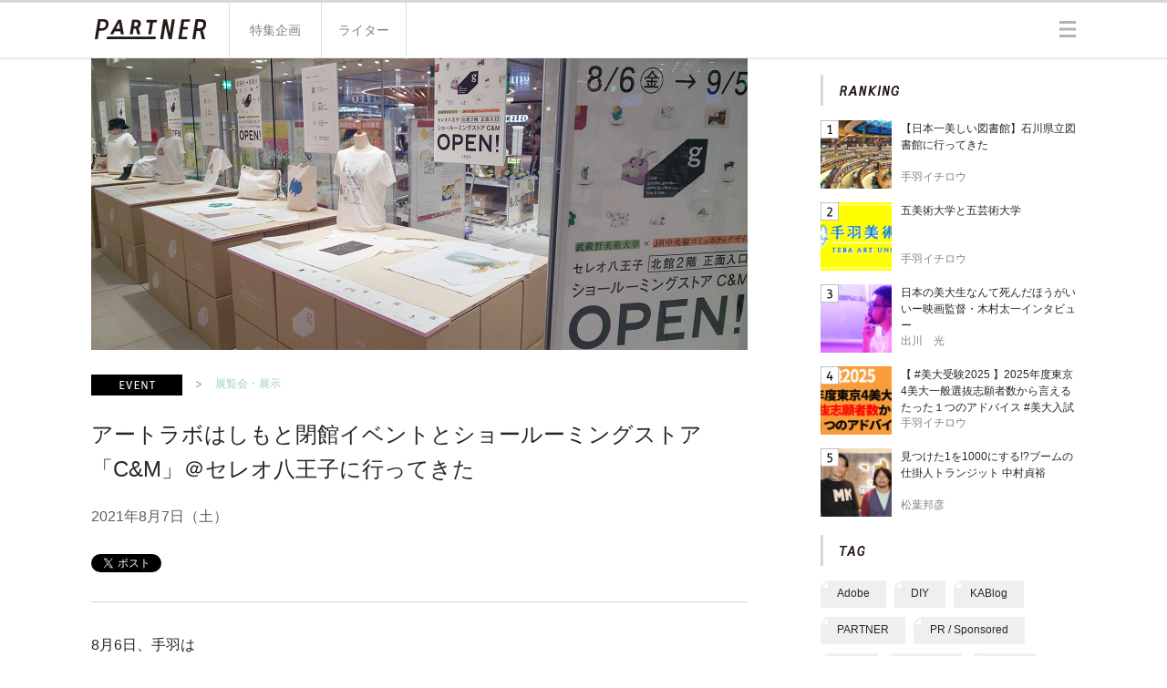

--- FILE ---
content_type: text/html; charset=UTF-8
request_url: https://partner-web.jp/article/?id=2509
body_size: 66800
content:
<!DOCTYPE HTML>
<html lang="ja-JP">
<head>
	<meta charset="UTF-8">
	<title>
			アートラボはしもと閉館イベントとショールーミングストア「C&M」＠セレオ八王子に行ってきた
		</title>
<!-- Google Tag Manager -->
<script>(function(w,d,s,l,i){w[l]=w[l]||[];w[l].push({'gtm.start':
new Date().getTime(),event:'gtm.js'});var f=d.getElementsByTagName(s)[0],
j=d.createElement(s),dl=l!='dataLayer'?'&l='+l:'';j.async=true;j.src=
'https://www.googletagmanager.com/gtm.js?id='+i+dl;f.parentNode.insertBefore(j,f);
})(window,document,'script','dataLayer','GTM-KVXWDD9');</script>
<!-- End Google Tag Manager -->
	<meta name="description" content="PARTNERは、美大生とその卒業生のための、アート・デザイン・ものづくり・展覧会・映像・DIY・ハンドメイド・ファッション・イラスト・漫画など、クリエイティブにまつわるARTSYな情報が集まるメディアです。クリエイティブに関わる人に役立つ情報を、全国・世界中のライターとともに発信しています。">
	<meta name="keywords" content="">
	<meta property="og:url" content="https://partner-web.jp/article/?id=2509">
	<meta property="og:type" content="website">

	
			<meta property="og:title" content="アートラボはしもと閉館イベントとショールーミングストア「C&M」＠セレオ八王子に行ってきた">
	
		<meta property="og:description" content="2021年8月7日（土）">
		
						<meta property="og:image" content="https://partner-web.jp/image/main.php?id=2509">
			


	<meta property="fb:app_id" content="801704026544629">
	<link rel="shortcut icon" type="image/x-icon" href="">
	<link rel="icon" type="image/png" href="">
	<link rel="apple-touch-icon" sizes="57x57" href="/image/favicons/apple-touch-icon-57x57.png">
	<link rel="apple-touch-icon" sizes="114x114" href="/image/favicons/apple-touch-icon-114x114.png">
	<link rel="apple-touch-icon" sizes="72x72" href="/image/favicons/apple-touch-icon-72x72.png">
	<link rel="apple-touch-icon" sizes="144x144" href="/image/favicons/apple-touch-icon-144x144.png">
	<link rel="apple-touch-icon" sizes="60x60" href="/image/favicons/apple-touch-icon-60x60.png">
	<link rel="apple-touch-icon" sizes="120x120" href="/image/favicons/apple-touch-icon-120x120.png">
	<link rel="apple-touch-icon" sizes="76x76" href="/image/favicons/apple-touch-icon-76x76.png">
	<link rel="apple-touch-icon" sizes="152x152" href="/image/favicons/apple-touch-icon-152x152.png">
	<link rel="apple-touch-icon" sizes="180x180" href="/image/favicons/apple-touch-icon-180x180.png">
	<link rel="icon" type="image/png" href="/image/favicons/favicon-192x192.png" sizes="192x192">
	<link rel="icon" type="image/png" href="/image/favicons/favicon-160x160.png" sizes="160x160">
	<link rel="icon" type="image/png" href="/image/favicons/favicon-96x96.png" sizes="96x96">
	<link rel="icon" type="image/png" href="/image/favicons/favicon-16x16.png" sizes="16x16">
	<link rel="icon" type="image/png" href="/image/favicons/favicon-32x32.png" sizes="32x32">
	<meta name="msapplication-TileColor" content="#ffffff">
	<meta name="msapplication-TileImage" content="/image/favicons/mstile-144x144.png">

	<script type="text/javascript" src="/js/common/modernizr-2.5.3.min.js"></script>
	

<link href="/css/pc/article.css" rel="stylesheet" type="text/css">
</head>

	<body id="top" class="article-page">

<!-- Google Tag Manager (noscript) -->
<noscript><iframe src="https://www.googletagmanager.com/ns.html?id=GTM-KVXWDD9"
height="0" width="0" style="display:none;visibility:hidden"></iframe></noscript>
<!-- End Google Tag Manager (noscript) -->

<header id="header" class="is-p-abso is-zi_2">
	<div class="h-bg">
		<div class="h-inner is-layout is-cf">

			<h1 class="h-logo is-fl"><a href="/" class="h-logo-link is-sprite">PARTNER</a></h1>

			<ul class="h-gnav is-fl is-cf is-font-size_14">
		
				<li class="h-gnav-list_01 h-gnav-list is-fl is-p-rela">
					<a href="/special/" class="h-gnav-link_01 h-gnav-link is-block is-txt-align">
						<span class="h-gnav-link-in_01 h-gnav-link-in">特集企画</span>
						<span class="h-gnav-link-active is-p-abso"></span>
					</a>
				</li>

				<li class="h-gnav-list_02 h-gnav-list is-fl is-p-rela">
					<a href="/writer/" class="h-gnav-link_02 h-gnav-link is-block is-txt-align">
						<span class="h-gnav-link-in_02 h-gnav-link-in">ライター</span>
						<span class="h-gnav-link-active is-p-abso"></span>
					</a>
				</li>

			</ul>

			<button class="h-hamburger h-menu-btn is-sprite is-fr">三</button>
			<button class="h-menu-close h-menu-btn is-sprite is-fr hide-menu-btn">×</button>

			<!--<div class="h-search is-fr is-sprite is-no-txt-indent">
				<input class="h-search-txt is-font-size_16 is-block" type="search" name="search" size="18">
			</div>-->

		<!-- /h-inner --></div>
	<!-- /h-bg --></div>
<!-- /header --></header>

<div class="h-gnav-menu-wrap is-layout is-p-rela is-zi_1 is-font-size_14">
	<ul class="h-gnav-menu is-p-abso">
		<li class="h-gnav-m-list_01 h-gnav-m-list">
			<a href="/about_this_site/" class="h-gnav-m-link_01 h-gnav-m-link is-block">
				<span class="h-gnav-m-link-in is-block">このサイトについて</span>
			</a>
		</li>
		<li class="h-gnav-m-list_02 h-gnav-m-list">
			<a href="https://cekai.jp/" target="_blank" rel="noopener noreferrer" class="h-gnav-m-link_02 h-gnav-m-link is-block">
				<span class="h-gnav-m-link-in is-block">運営会社</span>
			</a>
		</li>
		
		<li class="h-gnav-m-list_03 h-gnav-m-list">
			<a href="/contact/" class="h-gnav-m-link_04 h-gnav-m-link is-block">
				<span class="h-gnav-m-link-in is-block">お問い合わせ</span>
			</a>
		</li>
<!--
		<li class="h-gnav-m-list_03 h-gnav-m-list">
			<a href="/pp/" class="h-gnav-m-link_03 h-gnav-m-link is-block">
				<span class="h-gnav-m-link-in is-block">プライバシーポリシー</span>
			</a>
		</li>
-->

<!--
		<li class="h-gnav-m-list_05 h-gnav-m-list">
			<a href="/free_magazine/" class="h-gnav-m-link_05 h-gnav-m-link is-block">
				<span class="h-gnav-m-link-in is-block">フリーマガジン</span>
			</a>
		</li>
-->
	</ul>
</div>


	<div id="container" class="is-layout is-cf">
		<div class="c-main is-fl">
			<div class="c-main-visual">
							<img src="/image/main.php?id=2509" class="c-main-img" width="720" height="320">
						<!-- /c-main-visual --></div>

			
			<div class="c-fp-area is-cf">
				<ul class="c-fp is-cf is-fl">
					<li class="c-fp-list_01 c-fp-list is-fl"><a href="#" class="c-fp-cate com-cate_06 is-sprite">UNIVERSITY</a></li>
					<li class="c-fp-list_02 c-fp-list is-fl"><span class="c-fp-arrow is-sprite">></span></li>
					<li class="c-fp-list_03 c-fp-list is-fl is-last-list_r"><a href="#" class="c-fp-sub-cate is-block is-font-size_12 com-txt-link">展覧会・展示</a></li>
				</ul>

				<ul class="c-status is-cf is-fl">
					

					

				</ul>
			<!-- /c-fp-area --></div>

			
			<h1 class="c-ttl is-font-size_24 is-fontW_400">
				アートラボはしもと閉館イベントとショールーミングストア「C&amp;M」＠セレオ八王子に行ってきた
			</h1>


			

			<h2 class="c-lead is-font-size_16 is-fontW_300">
				2021年8月7日（土）
			</h2>

			<div class="c-sns-area">
				<ul class="c-sns is-cf">
					
					<!-- /tw -->
					<li class="c-sns-list_01 c-sns-list is-fl">
						<a href="https://twitter.com/share" class="twitter-share-button" data-url="https://partner-web.jp/article/?id=2509">Tweet</a>
<script>!function(d,s,id){var js,fjs=d.getElementsByTagName(s)[0],p=/^http:/.test(d.location)?'http':'https';if(!d.getElementById(id)){js=d.createElement(s);js.id=id;js.src=p+'://platform.twitter.com/widgets.js';fjs.parentNode.insertBefore(js,fjs);}}(document, 'script', 'twitter-wjs');</script>
					</li>
					
					<!-- /fb -->
					<li class="c-sns-list_02 c-sns-list is-fl">
						<iframe src="//www.facebook.com/plugins/like.php?href=https%3A%2F%2Fpartner-web.jp%2F/article/?id=2509&amp;width&amp;layout=button_count&amp;action=like&amp;show_faces=false&amp;share=false&amp;height=21&amp;appId=801704026544629" scrolling="no" frameborder="0" style="border:none; overflow:hidden; height:21px;" allowTransparency="true"></iframe>
					</li>
					


					<!-- /hatebu+ -->
					<li class="c-sns-list_04 c-sns-list is-fl">
						<a href="http://b.hatena.ne.jp/entry/https://partner-web.jp/article/?id=2509" class="hatena-bookmark-button" data-hatena-bookmark-title="PARTNER -全国・世界をつなぐ美大生のウェブメディア-" data-hatena-bookmark-layout="standard-balloon" data-hatena-bookmark-lang="ja" title="このエントリーをはてなブックマークに追加"><img src="https://b.st-hatena.com/images/entry-button/button-only@2x.png" alt="このエントリーをはてなブックマークに追加" width="20" height="20" style="border: none;" /></a><script type="text/javascript" src="https://b.st-hatena.com/js/bookmark_button.js" charset="utf-8" async="async"></script>
					</li>

				</ul>
			<!-- /c-sns-area --></div>

			<div class="c-main-article">
							<div class="c-type-txt-only c-type">

					<div class="c-type-txt-area is-font-size_16">
						<p class="c-type-txt">8月6日、手羽は</p>
					<!-- /c-type-txt-area --></div>

				<!-- /c-type-txt-only --></div>				<div class="c-type-pic_full c-type">
					<div class="c-type-pic-area">
							 <img src="/image/record1.php?id=53436" class="c-type-pic-img" width="700">
						
					</div>

					<div class="c-type-txt-area is-font-size_16">
						<p class="c-type-txt"></p>

					<!-- /c-type-txt-area --></div>

				<!-- /c-type-pic_full --></div>				<div class="c-type-txt-only c-type">

					<div class="c-type-txt-area is-font-size_16">
						<p class="c-type-txt"><b>橋本駅南口</b>にいました。<br />
<br />
北口はタマビ行きのバスが出てるんで時々行くんだけど、南口は・・・いつ以来だろ。<br />
少なくとも相原高校がまだ駅前にあった頃ですね。<br />
今、相原高校があった場所は、</p>
					<!-- /c-type-txt-area --></div>

				<!-- /c-type-txt-only --></div>				<div class="c-type-pic_full c-type">
					<div class="c-type-pic-area">
							 <img src="/image/record1.php?id=53438" class="c-type-pic-img" width="700">
						
					</div>

					<div class="c-type-txt-area is-font-size_16">
						<p class="c-type-txt"></p>

					<!-- /c-type-txt-area --></div>

				<!-- /c-type-pic_full --></div>				<div class="c-type-txt-only c-type">

					<div class="c-type-txt-area is-font-size_16">
						<p class="c-type-txt"><b>リニア中央新幹線の駅工事真っ最中</b>です。<br />
そうなんです。橋本駅にリニアを止めるために相原高校を移転させたんです。すごいでしょ？</p>
					<!-- /c-type-txt-area --></div>

				<!-- /c-type-txt-only --></div>				<div class="c-type-pic_full c-type">
					<div class="c-type-pic-area">
							 <img src="/image/record1.php?id=53440" class="c-type-pic-img" width="700">
						
					</div>

					<div class="c-type-txt-area is-font-size_16">
						<p class="c-type-txt"></p>

					<!-- /c-type-txt-area --></div>

				<!-- /c-type-pic_full --></div>				<div class="c-type-txt-only c-type">

					<div class="c-type-txt-area is-font-size_16">
						<p class="c-type-txt">2027年に品川・名古屋間、2037年に品川・大阪間の全線開業を目指して工事中ですが、2027年開通はかなり厳しいとの報道が流れてます。<br />
でもなんにしろうらやましい。鷹の台駅にもリニア止まってくれないかしら。<br />
<br />
で目的地はこちら。</p>
					<!-- /c-type-txt-area --></div>

				<!-- /c-type-txt-only --></div>				<div class="c-type-pic_full c-type">
					<div class="c-type-pic-area">
							 <img src="/image/record1.php?id=53442" class="c-type-pic-img" width="700">
						
					</div>

					<div class="c-type-txt-area is-font-size_16">
						<p class="c-type-txt"></p>

					<!-- /c-type-txt-area --></div>

				<!-- /c-type-pic_full --></div>				<div class="c-type-txt-only c-type">

					<div class="c-type-txt-area is-font-size_16">
						<p class="c-type-txt"><font size="+2"><b><a href="https://www.city.sagamihara.kanagawa.jp/shisetsu/bunka_shakai/library_etc/1002755.html" target="_blank">アートラボはしもと</a></b></font>です。</p>
					<!-- /c-type-txt-area --></div>

				<!-- /c-type-txt-only --></div>				<div class="c-type-pic_full c-type">
					<div class="c-type-pic-area">
							 <img src="/image/record1.php?id=53444" class="c-type-pic-img" width="700">
						
					</div>

					<div class="c-type-txt-area is-font-size_16">
						<p class="c-type-txt"></p>

					<!-- /c-type-txt-area --></div>

				<!-- /c-type-pic_full --></div>				<div class="c-type-txt-only c-type">

					<div class="c-type-txt-area is-font-size_16">
						<p class="c-type-txt">そこが改装閉館イベントするっていうんでやってきた、と。<br />
<br />
・・・あ、手羽美★でアートラボはしもとをレポートするのは初めてなので、もう少しちゃんと説明します。</p>
					<!-- /c-type-txt-area --></div>

				<!-- /c-type-txt-only --></div>				<div class="c-type-pic_full c-type">
					<div class="c-type-pic-area">
							 <img src="/image/record1.php?id=53446" class="c-type-pic-img" width="700">
						
					</div>

					<div class="c-type-txt-area is-font-size_16">
						<p class="c-type-txt"></p>

					<!-- /c-type-txt-area --></div>

				<!-- /c-type-pic_full --></div>				<div class="c-type-txt-only c-type">

					<div class="c-type-txt-area is-font-size_16">
						<p class="c-type-txt">ワークショップスペースの黒板に活動年表が書いてあったんで、それを使いましょう。<br />
<br />
アートラボはしもとは、相模原市が市立美術館建設を計画している土地に建ってた民間のマンション販売センター（マンションギャラリー）をいわゆる「居抜き」で無償譲渡してもらい、暫定的な利用をしてきた美術専用施設です。</p>
					<!-- /c-type-txt-area --></div>

				<!-- /c-type-txt-only --></div>				<div class="c-type-pic_full c-type">
					<div class="c-type-pic-area">
							 <img src="/image/record1.php?id=53448" class="c-type-pic-img" width="700">
						
					</div>

					<div class="c-type-txt-area is-font-size_16">
						<p class="c-type-txt"></p>

					<!-- /c-type-txt-area --></div>

				<!-- /c-type-pic_full --></div>				<div class="c-type-txt-only c-type">

					<div class="c-type-txt-area is-font-size_16">
						<p class="c-type-txt">多摩美術大学、桜美林大学、女子美術大学、東京造形大学と相模原市が、アートラボにおける先進的・実験的な事業を実施しアートによるまちづくりを推進することを目的として基本協定を締結し、2012年にオープンしました。<br />
<font size="+1"><b>■<a href="https://machida.keizai.biz/headline/1095/" target="_blank">まちづくりのためのアート活動拠点「アートラボはしもと」、美大と連携し開設  - 相模原町田経済新聞</a></b></font><br />
<br />
武蔵野美術大学が東京ミッドタウン・デザインハブに<a href="https://d-lounge.jp/data/loungeProject/f46297e4dcd4b185a3642fff91331d7b.pdf" target="_blank"><b>デザイン・ラウンジ</b></a>を作ったのが2012年4月で、同じ年にムサビは単独でデザイン拠点を六本木に、他3美大は協力してアート拠点を橋本に作ったから、手羽にとってもかなり気になる存在でした。できるだけ気になるイベントには顔を出すようにしてたんで、多分そのへんのタマビ教職員より行ってると思います（笑）<br />
<br />
手羽が記憶に残ってるものだと2013年に開催された<font size="+1"><b><a href="https://www.musabi.ac.jp/topics/20130124_01_01/" target="_blank">「関東圏美術大学デザイン 卒制week」</a></b></font>や</p>
					<!-- /c-type-txt-area --></div>

				<!-- /c-type-txt-only --></div>				<div class="c-type-pic_full c-type">
					<div class="c-type-pic-area">
							 <img src="/image/record1.php?id=53450" class="c-type-pic-img" width="700">
						
					</div>

					<div class="c-type-txt-area is-font-size_16">
						<p class="c-type-txt"></p>

					<!-- /c-type-txt-area --></div>

				<!-- /c-type-pic_full --></div>				<div class="c-type-txt-only c-type">

					<div class="c-type-txt-area is-font-size_16">
						<p class="c-type-txt"><font size="+1"><b><a href="https://www.city.sagamihara.kanagawa.jp/kankou/bunka/1022299/1003691/1003788/1003808.html" target="_blank">2014年のタマビPBL発表会「宇宙から虫かごへ」</a></b></font>で、あかりちゃんとワークショップに何度か参加しました。<br />
ただ、思ってたほど3美大は積極的にここを活用した印象はなかったかな。こういう活動は昔からムサビが得意で、タマビや東京造形さんは苦手な気がする。<br />
<br />
施設内の活動だけじゃなく、</p>
					<!-- /c-type-txt-area --></div>

				<!-- /c-type-txt-only --></div>				<div class="c-type-pic_full c-type">
					<div class="c-type-pic-area">
							 <img src="/image/record1.php?id=53452" class="c-type-pic-img" width="700">
						
					</div>

					<div class="c-type-txt-area is-font-size_16">
						<p class="c-type-txt"></p>

					<!-- /c-type-txt-area --></div>

				<!-- /c-type-pic_full --></div>				<div class="c-type-txt-only c-type">

					<div class="c-type-txt-area is-font-size_16">
						<p class="c-type-txt">タマビ・女子美・東京造形などの美大卒アーティストが相模原や町田・八王子に倉庫や廃工場を改築したスタジオをたくさん構えているので、それらのスタジオと連携し一斉に公開する<b>「スーパーオープンスタジオ」</b>も有名な活動の一つですね。<br />
<font size="+1"><b>■<a href="https://machida.keizai.biz/headline/2943/" target="_blank">相模原でスーパーオープンスタジオ　作家100人超のアトリエを一斉公開 - 相模原町田経済新聞</a></b></font></p>
					<!-- /c-type-txt-area --></div>

				<!-- /c-type-txt-only --></div>				<div class="c-type-pic_full c-type">
					<div class="c-type-pic-area">
							 <img src="/image/record1.php?id=53454" class="c-type-pic-img" width="700">
						
					</div>

					<div class="c-type-txt-area is-font-size_16">
						<p class="c-type-txt"></p>

					<!-- /c-type-txt-area --></div>

				<!-- /c-type-pic_full --></div>				<div class="c-type-txt-only c-type">

					<div class="c-type-txt-area is-font-size_16">
						<p class="c-type-txt">そうそう。<a href="https://www.tv-tokyo.co.jp/adomachi/backnumber/20190914/" target="_blank"><b>2019年に放送されたアド街ック天国 橋本編で10位でアートラボはしもと</b></a>が紹介されてました。ちゃんと手羽はチェックしてましたよ（笑）<br />
<br />
で、後継施設について検討を進めてきて、<br />
<font size="+1"><b>■<a href="https://www.city.sagamihara.kanagawa.jp/_res/projects/default_project/_page_/001/003/567/20191004_kengisyo.pdf" target="_blank">アートラボはしもと後継施設の整備に係る建議書</a></b></font><br />
も提出され、老朽化やバックヤード・大部屋不足など施設面での課題もあるから、2025年度に複合施設として再オープンするために今回閉館に至った、と。<br />
<font size="+1"><b>■<a href="https://www.townnews.co.jp/0303/2021/06/17/578993.html" target="_blank">アートラボはしもと　8月に閉館、建替えへ　今夏 民間事業者を公募 | さがみはら緑区タウンニュース</a></b></font><br />
<br />
<br />
え？説明が長い？<br />
わかりましたよ。あとは中をガンガン見ていきましょ。</p>
					<!-- /c-type-txt-area --></div>

				<!-- /c-type-txt-only --></div>				<div class="c-type-pic_full c-type">
					<div class="c-type-pic-area">
							 <img src="/image/record1.php?id=53456" class="c-type-pic-img" width="700">
												<br><ul class="c-type-pic-source-area">
							
														<li class="c-type-pic-s-list_caption c-type-pic-s-list">入口入ってすぐはアーティスト・今井しほかさんのプロジェクト「思い出のわたしに旗をふる」</li>
						</ul>
					</div>

					<div class="c-type-txt-area is-font-size_16">
						<p class="c-type-txt"></p>

					<!-- /c-type-txt-area --></div>

				<!-- /c-type-pic_full --></div>				<div class="c-type-pic_full c-type">
					<div class="c-type-pic-area">
							 <img src="/image/record1.php?id=53457" class="c-type-pic-img" width="700">
												<br><ul class="c-type-pic-source-area">
							
														<li class="c-type-pic-s-list_caption c-type-pic-s-list">ルーレットをまわして、思い思いの記念日を旗にしよう!!</li>
						</ul>
					</div>

					<div class="c-type-txt-area is-font-size_16">
						<p class="c-type-txt"></p>

					<!-- /c-type-txt-area --></div>

				<!-- /c-type-pic_full --></div>				<div class="c-type-pic_full c-type">
					<div class="c-type-pic-area">
							 <img src="/image/record1.php?id=53458" class="c-type-pic-img" width="700">
						
					</div>

					<div class="c-type-txt-area is-font-size_16">
						<p class="c-type-txt"></p>

					<!-- /c-type-txt-area --></div>

				<!-- /c-type-pic_full --></div>				<div class="c-type-txt-only c-type">

					<div class="c-type-txt-area is-font-size_16">
						<p class="c-type-txt">小さなお子さんも予約なしに自由に作品作れます。<br />
　</p>
					<!-- /c-type-txt-area --></div>

				<!-- /c-type-txt-only --></div>				<div class="c-type-pic_full c-type">
					<div class="c-type-pic-area">
							 <img src="/image/record1.php?id=53460" class="c-type-pic-img" width="700">
						
					</div>

					<div class="c-type-txt-area is-font-size_16">
						<p class="c-type-txt"></p>

					<!-- /c-type-txt-area --></div>

				<!-- /c-type-pic_full --></div>				<div class="c-type-txt-only c-type">

					<div class="c-type-txt-area is-font-size_16">
						<p class="c-type-txt">普通レベルに歌って踊って絵は描ける無責任エンターテイメント集団<a href="https://twitter.com/zunmachango" target="_blank"><b>「ズンマチャンゴ」</b></a>による活動の軌跡。</p>
					<!-- /c-type-txt-area --></div>

				<!-- /c-type-txt-only --></div>				<div class="c-type-pic_full c-type">
					<div class="c-type-pic-area">
							 <img src="/image/record1.php?id=53462" class="c-type-pic-img" width="700">
												<br><ul class="c-type-pic-source-area">
							
														<li class="c-type-pic-s-list_caption c-type-pic-s-list">ズンマチャンゴ新聞</li>
						</ul>
					</div>

					<div class="c-type-txt-area is-font-size_16">
						<p class="c-type-txt"></p>

					<!-- /c-type-txt-area --></div>

				<!-- /c-type-pic_full --></div>				<div class="c-type-pic_full c-type">
					<div class="c-type-pic-area">
							 <img src="/image/record1.php?id=53463" class="c-type-pic-img" width="700">
						
					</div>

					<div class="c-type-txt-area is-font-size_16">
						<p class="c-type-txt"></p>

					<!-- /c-type-txt-area --></div>

				<!-- /c-type-pic_full --></div>				<div class="c-type-txt-only c-type">

					<div class="c-type-txt-area is-font-size_16">
						<p class="c-type-txt">一見、荷物を片寄せしたように見えますが、これも作品。<br />
これまで使ってきた什器やマンションギャラリー時代に使用していた調度品などを久村卓さんと学芸員実習生の皆さんで構成。</p>
					<!-- /c-type-txt-area --></div>

				<!-- /c-type-txt-only --></div>				<div class="c-type-pic_full c-type">
					<div class="c-type-pic-area">
							 <img src="/image/record1.php?id=53465" class="c-type-pic-img" width="700">
						
					</div>

					<div class="c-type-txt-area is-font-size_16">
						<p class="c-type-txt"></p>

					<!-- /c-type-txt-area --></div>

				<!-- /c-type-pic_full --></div>				<div class="c-type-txt-only c-type">

					<div class="c-type-txt-area is-font-size_16">
						<p class="c-type-txt">三橋あかりさんによる子どもが自由に創作できる「みんなの図工室2021」。<br />
</p>
					<!-- /c-type-txt-area --></div>

				<!-- /c-type-txt-only --></div>				<div class="c-type-pic_full c-type">
					<div class="c-type-pic-area">
							 <img src="/image/record1.php?id=53467" class="c-type-pic-img" width="700">
						
					</div>

					<div class="c-type-txt-area is-font-size_16">
						<p class="c-type-txt"></p>

					<!-- /c-type-txt-area --></div>

				<!-- /c-type-pic_full --></div>				<div class="c-type-txt-only c-type">

					<div class="c-type-txt-area is-font-size_16">
						<p class="c-type-txt">「<a href="https://twitter.com/tzu_kokuban" target="_blank"><b>東京造形大学黒板アートサークル</b></a>」の学生さんたちが子供たちと作った作品。7.5mあります。<br />
</p>
					<!-- /c-type-txt-area --></div>

				<!-- /c-type-txt-only --></div>				<div class="c-type-txt-only c-type">

					<div class="c-type-txt-area is-font-size_16">
						<p class="c-type-txt"></p>
					<!-- /c-type-txt-area --></div>

				<!-- /c-type-txt-only --></div>				<div class="c-type-txt-only c-type">

					<div class="c-type-txt-area is-font-size_16">
						<p class="c-type-txt"></p>
					<!-- /c-type-txt-area --></div>

				<!-- /c-type-txt-only --></div>				<div class="c-type-pic_full c-type">
					<div class="c-type-pic-area">
							 <img src="/image/record1.php?id=53471" class="c-type-pic-img" width="700">
						
					</div>

					<div class="c-type-txt-area is-font-size_16">
						<p class="c-type-txt"></p>

					<!-- /c-type-txt-area --></div>

				<!-- /c-type-pic_full --></div>				<div class="c-type-pic_full c-type">
					<div class="c-type-pic-area">
							 <img src="/image/record1.php?id=53472" class="c-type-pic-img" width="700">
												<br><ul class="c-type-pic-source-area">
							
														<li class="c-type-pic-s-list_caption c-type-pic-s-list">巨大な鳥の絵。これはいつ描かれたものなんだろ？</li>
						</ul>
					</div>

					<div class="c-type-txt-area is-font-size_16">
						<p class="c-type-txt"></p>

					<!-- /c-type-txt-area --></div>

				<!-- /c-type-pic_full --></div>				<div class="c-type-txt-only c-type">

					<div class="c-type-txt-area is-font-size_16">
						<p class="c-type-txt"></p>
					<!-- /c-type-txt-area --></div>

				<!-- /c-type-txt-only --></div>				<div class="c-type-pic_full c-type">
					<div class="c-type-pic-area">
							 <img src="/image/record1.php?id=53474" class="c-type-pic-img" width="700">
						
					</div>

					<div class="c-type-txt-area is-font-size_16">
						<p class="c-type-txt"></p>

					<!-- /c-type-txt-area --></div>

				<!-- /c-type-pic_full --></div>				<div class="c-type-pic_full c-type">
					<div class="c-type-pic-area">
							 <img src="/image/record1.php?id=53475" class="c-type-pic-img" width="700">
						
					</div>

					<div class="c-type-txt-area is-font-size_16">
						<p class="c-type-txt"></p>

					<!-- /c-type-txt-area --></div>

				<!-- /c-type-pic_full --></div>				<div class="c-type-txt-only c-type">

					<div class="c-type-txt-area is-font-size_16">
						<p class="c-type-txt">AOYAKIDAN 女子美術大学版画研究室によるワークショップ「青でつながるエコバッグをつくろう!!」の作品。<br />
</p>
					<!-- /c-type-txt-area --></div>

				<!-- /c-type-txt-only --></div>				<div class="c-type-pic_full c-type">
					<div class="c-type-pic-area">
							 <img src="/image/record1.php?id=53477" class="c-type-pic-img" width="700">
						
					</div>

					<div class="c-type-txt-area is-font-size_16">
						<p class="c-type-txt"></p>

					<!-- /c-type-txt-area --></div>

				<!-- /c-type-pic_full --></div>				<div class="c-type-txt-only c-type">

					<div class="c-type-txt-area is-font-size_16">
						<p class="c-type-txt">他にも過去のポスターやワークショップ作品の展示、これまで関わってこられた方のインタビュー映像が流れてました。<br />
</p>
					<!-- /c-type-txt-area --></div>

				<!-- /c-type-txt-only --></div>				<div class="c-type-txt-only c-type">

					<div class="c-type-txt-area is-font-size_16">
						<p class="c-type-txt">てなわけで、アートラボはしもとの中を歩き回る動画を撮ってきました！<br />
<iframe width="560" height="315" src="https://www.youtube.com/embed/kXbH2NPuZaE" title="YouTube video player" frameborder="0" class="is-video" allow="accelerometer; autoplay; clipboard-write; encrypted-media; gyroscope; picture-in-picture" allowfullscreen></iframe><br />
縦揺れが前より減った気がしません？</p>
					<!-- /c-type-txt-area --></div>

				<!-- /c-type-txt-only --></div>				<div class="c-type-txt-only c-type">

					<div class="c-type-txt-area is-font-size_16">
						<p class="c-type-txt">動画の最後に出てくるけど、<b>「2階ツアー（予約制）」</b>という看板を階段で発見。<br />
確かに2階ってほとんど行ったことがないかも。一体何があるんだろ？<br />
<br />
その場で申し込んで、</p>
					<!-- /c-type-txt-area --></div>

				<!-- /c-type-txt-only --></div>				<div class="c-type-pic_full c-type">
					<div class="c-type-pic-area">
							 <img src="/image/record1.php?id=53481" class="c-type-pic-img" width="700">
						
					</div>

					<div class="c-type-txt-area is-font-size_16">
						<p class="c-type-txt"></p>

					<!-- /c-type-txt-area --></div>

				<!-- /c-type-pic_full --></div>				<div class="c-type-txt-only c-type">

					<div class="c-type-txt-area is-font-size_16">
						<p class="c-type-txt">学生スタッフさんに連れられて2階へ。<br />
「学生さんってことはどこの美大なんですか？」<br />
「えーと・・私は美大出身じゃなくて」<br />
「（桜美林さんってことかな？）学生さんがスタッフやってるんですね」<br />
「えーと・・私は卒業生で・・」<br />
なんてやり取りをしながら。</p>
					<!-- /c-type-txt-area --></div>

				<!-- /c-type-txt-only --></div>				<div class="c-type-pic_full c-type">
					<div class="c-type-pic-area">
							 <img src="/image/record1.php?id=53483" class="c-type-pic-img" width="700">
						
					</div>

					<div class="c-type-txt-area is-font-size_16">
						<p class="c-type-txt"></p>

					<!-- /c-type-txt-area --></div>

				<!-- /c-type-pic_full --></div>				<div class="c-type-txt-only c-type">

					<div class="c-type-txt-area is-font-size_16">
						<p class="c-type-txt">作品が展示されてたホールは確か一度入ったことがあるけど、反対側はなんと<br />
</p>
					<!-- /c-type-txt-area --></div>

				<!-- /c-type-txt-only --></div>				<div class="c-type-pic_full c-type">
					<div class="c-type-pic-area">
							 <img src="/image/record1.php?id=53485" class="c-type-pic-img" width="700">
						
					</div>

					<div class="c-type-txt-area is-font-size_16">
						<p class="c-type-txt"></p>

					<!-- /c-type-txt-area --></div>

				<!-- /c-type-pic_full --></div>				<div class="c-type-pic_full c-type">
					<div class="c-type-pic-area">
							 <img src="/image/record1.php?id=53486" class="c-type-pic-img" width="700">
						
					</div>

					<div class="c-type-txt-area is-font-size_16">
						<p class="c-type-txt"></p>

					<!-- /c-type-txt-area --></div>

				<!-- /c-type-pic_full --></div>				<div class="c-type-txt-only c-type">

					<div class="c-type-txt-area is-font-size_16">
						<p class="c-type-txt">マンションギャラリーがそのまま残ってたんです。<br />
居抜きだとは聞いてたけど・・・てことは10年間そのまままだったってこと？！</p>
					<!-- /c-type-txt-area --></div>

				<!-- /c-type-txt-only --></div>				<div class="c-type-pic_full c-type">
					<div class="c-type-pic-area">
							 <img src="/image/record1.php?id=53488" class="c-type-pic-img" width="700">
						
					</div>

					<div class="c-type-txt-area is-font-size_16">
						<p class="c-type-txt"></p>

					<!-- /c-type-txt-area --></div>

				<!-- /c-type-pic_full --></div>				<div class="c-type-txt-only c-type">

					<div class="c-type-txt-area is-font-size_16">
						<p class="c-type-txt"><font size="+1"><b>■<a href="https://www.city.sagamihara.kanagawa.jp/event/event_all/1023691.html" target="_blank">アートラボはしもと改装閉館イベント～これから始まるリニューラボ～</a></b></font><br />
<font color="gray"><b>●会期：2021年7月30日（金曜日）～8月9日（月・振休）※水曜日休館<br />
●時間：午前10時～午後5時（最終入館午後4時30分まで）<br />
●会場：アートラボはしもと<br />
●入場料：無料<br />
●主催：アートラボはしもと（相模原市）<br />
●参加：AOYAKIDAN 女子美術大学版画研究室、今井しほか、齋藤雄介、佐々木耕太＋中尾拓哉、ズンマチャンゴ、東京造形大学 黒板アートサークル、久村卓、三橋あかり<br />
●協力：Super Open Studio NETWORK、公益社団法人相模原・町田大学地域コンソーシアム、相模原市総合写真祭フォトシティさがみはら実行委員会、無印良品 小田急町田<br />
</b></font><br />
9日までやってるので、閉館しちゃう前にぜひ。<br />
<br />
<br />
続いて向かったのが、</p>
					<!-- /c-type-txt-area --></div>

				<!-- /c-type-txt-only --></div>				<div class="c-type-pic_full c-type">
					<div class="c-type-pic-area">
							 <img src="/image/record1.php?id=53490" class="c-type-pic-img" width="700">
						
					</div>

					<div class="c-type-txt-area is-font-size_16">
						<p class="c-type-txt"></p>

					<!-- /c-type-txt-area --></div>

				<!-- /c-type-pic_full --></div>				<div class="c-type-txt-only c-type">

					<div class="c-type-txt-area is-font-size_16">
						<p class="c-type-txt"><b>八王子駅。</b><br />
関東の人には「台風や雪の時の中継でおなじみの」八王子駅、です。今週末どうかな？<br />
<br />
手羽は東京造形大の受験で初上京し、当時は1次、2次があったんで八王子のホテルに2週間近く画塾仲間と泊まってたんです。なので八王子に来ると18歳の時の、あの寒い2月頭のことがいまだにフラッシュバックするんですよね。</p>
					<!-- /c-type-txt-area --></div>

				<!-- /c-type-txt-only --></div>				<div class="c-type-pic_full c-type">
					<div class="c-type-pic-area">
							 <img src="/image/record1.php?id=53492" class="c-type-pic-img" width="700">
						
					</div>

					<div class="c-type-txt-area is-font-size_16">
						<p class="c-type-txt"></p>

					<!-- /c-type-txt-area --></div>

				<!-- /c-type-pic_full --></div>				<div class="c-type-txt-only c-type">

					<div class="c-type-txt-area is-font-size_16">
						<p class="c-type-txt">で、セレオ八王子北館2階で今やってるのが、</p>
					<!-- /c-type-txt-area --></div>

				<!-- /c-type-txt-only --></div>				<div class="c-type-pic_full c-type">
					<div class="c-type-pic-area">
							 <img src="/image/record1.php?id=53494" class="c-type-pic-img" width="700">
						
					</div>

					<div class="c-type-txt-area is-font-size_16">
						<p class="c-type-txt"></p>

					<!-- /c-type-txt-area --></div>

				<!-- /c-type-pic_full --></div>				<div class="c-type-txt-only c-type">

					<div class="c-type-txt-area is-font-size_16">
						<p class="c-type-txt">武蔵野美術大学とJR中央線コミュニティデザインによる産学共同プロジェクト「Graphic Goods Store PROJECT」の期間限定ショールーミングストア<font size="+1"><b><a href="https://d-lounge.jp/2021/07/15762" target="_blank">「C&M（Graphic Goods Store by Chuo Line & MAU）」</a></b></font>なのです！</p>
					<!-- /c-type-txt-area --></div>

				<!-- /c-type-txt-only --></div>				<div class="c-type-pic_full c-type">
					<div class="c-type-pic-area">
							 <img src="/image/record1.php?id=53496" class="c-type-pic-img" width="700">
						
					</div>

					<div class="c-type-txt-area is-font-size_16">
						<p class="c-type-txt"></p>

					<!-- /c-type-txt-area --></div>

				<!-- /c-type-pic_full --></div>				<div class="c-type-pic_full c-type">
					<div class="c-type-pic-area">
							 <img src="/image/record1.php?id=53497" class="c-type-pic-img" width="700">
						
					</div>

					<div class="c-type-txt-area is-font-size_16">
						<p class="c-type-txt"></p>

					<!-- /c-type-txt-area --></div>

				<!-- /c-type-pic_full --></div>				<div class="c-type-pic_full c-type">
					<div class="c-type-pic-area">
							 <img src="/image/record1.php?id=53498" class="c-type-pic-img" width="700">
						
					</div>

					<div class="c-type-txt-area is-font-size_16">
						<p class="c-type-txt"></p>

					<!-- /c-type-txt-area --></div>

				<!-- /c-type-pic_full --></div>				<div class="c-type-txt-only c-type">

					<div class="c-type-txt-area is-font-size_16">
						<p class="c-type-txt"><font color="red" size="+1"><b>「ショールーミング」（Showrooming）</b></font>とは、<a href="https://ec-orange.jp/ec-media/?p=9365" target="_blank"><b>こちらの解説によると</b></a>、実店舗をショールーム代わりに「品物を見て触って確認」し、購入は家に帰ってからオンラインショップで行う仕組みだそう。<br />
手羽もちょっとした買い物の時は、ヨドバシとかで実機を触ってからamazonで購入するけど、それもショールーミング的な行為だったんだなあ。<br />
<br />
この企画は、ムサビ生6名が制作したグッズが9月5日まで展示されてて、気に入ったらオンラインで購入する仕組みになってます。</p>
					<!-- /c-type-txt-area --></div>

				<!-- /c-type-txt-only --></div>				<div class="c-type-pic_full c-type">
					<div class="c-type-pic-area">
							 <img src="/image/record1.php?id=53500" class="c-type-pic-img" width="700">
						
					</div>

					<div class="c-type-txt-area is-font-size_16">
						<p class="c-type-txt"></p>

					<!-- /c-type-txt-area --></div>

				<!-- /c-type-pic_full --></div>				<div class="c-type-pic_full c-type">
					<div class="c-type-pic-area">
							 <img src="/image/record1.php?id=53501" class="c-type-pic-img" width="700">
						
					</div>

					<div class="c-type-txt-area is-font-size_16">
						<p class="c-type-txt"></p>

					<!-- /c-type-txt-area --></div>

				<!-- /c-type-pic_full --></div>				<div class="c-type-pic_full c-type">
					<div class="c-type-pic-area">
							 <img src="/image/record1.php?id=53502" class="c-type-pic-img" width="700">
						
					</div>

					<div class="c-type-txt-area is-font-size_16">
						<p class="c-type-txt"></p>

					<!-- /c-type-txt-area --></div>

				<!-- /c-type-pic_full --></div>				<div class="c-type-pic_full c-type">
					<div class="c-type-pic-area">
							 <img src="/image/record1.php?id=53503" class="c-type-pic-img" width="700">
						
					</div>

					<div class="c-type-txt-area is-font-size_16">
						<p class="c-type-txt"></p>

					<!-- /c-type-txt-area --></div>

				<!-- /c-type-pic_full --></div>				<div class="c-type-pic_full c-type">
					<div class="c-type-pic-area">
							 <img src="/image/record1.php?id=53504" class="c-type-pic-img" width="700">
						
					</div>

					<div class="c-type-txt-area is-font-size_16">
						<p class="c-type-txt"></p>

					<!-- /c-type-txt-area --></div>

				<!-- /c-type-pic_full --></div>				<div class="c-type-txt-only c-type">

					<div class="c-type-txt-area is-font-size_16">
						<p class="c-type-txt"></p>
					<!-- /c-type-txt-area --></div>

				<!-- /c-type-txt-only --></div>				<div class="c-type-pic_full c-type">
					<div class="c-type-pic-area">
							 <img src="/image/record1.php?id=53506" class="c-type-pic-img" width="700">
						
					</div>

					<div class="c-type-txt-area is-font-size_16">
						<p class="c-type-txt"></p>

					<!-- /c-type-txt-area --></div>

				<!-- /c-type-pic_full --></div>				<div class="c-type-txt-only c-type">

					<div class="c-type-txt-area is-font-size_16">
						<p class="c-type-txt"></p>
					<!-- /c-type-txt-area --></div>

				<!-- /c-type-txt-only --></div>				<div class="c-type-pic_full c-type">
					<div class="c-type-pic-area">
							 <img src="/image/record1.php?id=53508" class="c-type-pic-img" width="700">
						
					</div>

					<div class="c-type-txt-area is-font-size_16">
						<p class="c-type-txt"></p>

					<!-- /c-type-txt-area --></div>

				<!-- /c-type-pic_full --></div>				<div class="c-type-txt-only c-type">

					<div class="c-type-txt-area is-font-size_16">
						<p class="c-type-txt">ぜひ実物に触って購入してほしいし、実物に触らなくても下記サイトから購入できます。<br />
<font size="+1"><b>■<a href="https://suzuri.jp/C_and_M" target="_blank">C&M Graphic Goods Storeのオリジナルアイテム・グッズ通販 ∞ SUZURI（スズリ）</a></b></font><br />
あ、これもスズリだ。<br />
<br />
<br />
以上、</p>
					<!-- /c-type-txt-area --></div>

				<!-- /c-type-txt-only --></div>				<div class="c-type-pic_full c-type">
					<div class="c-type-pic-area">
							 <img src="/image/record1.php?id=53510" class="c-type-pic-img" width="700">
						
					</div>

					<div class="c-type-txt-area is-font-size_16">
						<p class="c-type-txt"></p>

					<!-- /c-type-txt-area --></div>

				<!-- /c-type-pic_full --></div>				<div class="c-type-txt-only c-type">

					<div class="c-type-txt-area is-font-size_16">
						<p class="c-type-txt"><b>「かっこいいちばチャン」</b>に確実に空目した手羽がお送りいたしました。<br />
言われて気が付いたけど、ここ、昔は丸井だったビルだ。</p>
					<!-- /c-type-txt-area --></div>

				<!-- /c-type-txt-only --></div>
			<!-- /c-main-article --></div>


			<div class="c-main-tag-area is-cf">
	
	<h3 class="c-main-ttl_tag com-ttl com-ttl_tag is-fl">
		<span class="c-main-tag-ttl-in com-ttl_tag-in com-ttl-in is-sprite">tag</span>
	</h3>
	
	<ul class="c-main-tag is-cf is-fl">
				<li class="c-main-tags com-main-tags is-fl">
			<a href="/tag/?t=33" class="com-tags-in is-font-size_12 is-block">
				<span class="com-tags-in-txt">展覧会・展示情報</span>
			</a>
		</li>		<li class="c-main-tags com-main-tags is-fl">
			<a href="/tag/?t=106" class="com-tags-in is-font-size_12 is-block">
				<span class="com-tags-in-txt">美大生の生き方・進路</span>
			</a>
		</li>		<li class="c-main-tags com-main-tags is-fl">
			<a href="/tag/?t=72" class="com-tags-in is-font-size_12 is-block">
				<span class="com-tags-in-txt">美大生活</span>
			</a>
		</li>		<li class="c-main-tags com-main-tags is-fl">
			<a href="/tag/?t=86" class="com-tags-in is-font-size_12 is-block">
				<span class="com-tags-in-txt">芸大美大情報</span>
			</a>
		</li>
	</ul>

</div>
			<div class="c-main-sns-area">
	<ul class="c-main-sns is-cf">
		
	
		<li class="c-main-sns-list_01 c-main-sns-list is-fl">
			<iframe src="//www.facebook.com/plugins/share_button.php?href=http%3A%2F%2Fpartner-web.jp/article/?id=2509" scrolling="no" frameborder="0" style="border:none; overflow:hidden;" allowTransparency="true"></iframe>
		</li>
	
		
		<li class="c-main-sns-list_02 c-main-sns-list is-fl">
			<iframe src="//www.facebook.com/plugins/like.php?href=https%3A%2F%2Fpartner-web.jp%2F/article/?id=2509&&amp;width&amp;layout=box_count&amp;action=like&amp;show_faces=false&amp;share=false&amp;height=65&amp;appId=801704026544629" scrolling="no" frameborder="0" style="border:none; overflow:hidden; height:65px; width:80px;" allowTransparency="true"></iframe>
		</li>
		
		<li class="c-main-sns-list_02 c-main-sns-list is-fl">
			<a href="https://twitter.com/share" class="twitter-share-button" data-text="アートラボはしもと閉館イベントとショールーミングストア「C&M」＠セレオ八王子に行ってきた" data-lang="ja" data-count="vertical" data-url="https://partner-web.jp/article/?id=2509">ツイート</a>
<script>!function(d,s,id){var js,fjs=d.getElementsByTagName(s)[0],p=/^http:/.test(d.location)?'http':'https';if(!d.getElementById(id)){js=d.createElement(s);js.id=id;js.src=p+'://platform.twitter.com/widgets.js';fjs.parentNode.insertBefore(js,fjs);}}(document, 'script', 'twitter-wjs');</script>
		</li>
		


		<li class="c-main-sns-list_04 c-main-sns-list is-fl">
			<a href="http://b.hatena.ne.jp/entry/https://partner-web.jp/article/?id=2509" class="hatena-bookmark-button" data-hatena-bookmark-title="PARTNER -全国・世界をつなぐ美大生のウェブメディア-" data-hatena-bookmark-layout="vertical-balloon" data-hatena-bookmark-lang="ja" title="このエントリーをはてなブックマークに追加"><img src="https://b.st-hatena.com/images/entry-button/button-only@2x.png" alt="このエントリーをはてなブックマークに追加" width="20" height="20" style="border: none;" /></a><script type="text/javascript" src="https://b.st-hatena.com/js/bookmark_button.js" charset="utf-8" async="async"></script>
		</li>
	</ul>
</div>


			<div class="c-WR_st">

<h3 class="c-WR-ttl_oto c-WR-ttl is-sprite">OTONA WRITER</h3>

	<div class="c-WR-detail_st c-WR-detail is-cf">
		<img src="/image/writer_icon.php?id=41" class="c-WR-pic_st c-WR-pic is-block is-fl is-circle_90" width="90" height="90">

		<div class="c-WR-txt_st c-WR-txt is-fl">
			<h4 class="c-WR-name_st c-WR-name is-font-size_16 is-fontW_900">
				手羽イチロウ 
									/ teba ichiro
				
			</h4>
			
			

			<p class="c-WR-info_st c-WR-info is-font-size_14 is-fontW_100">【美大愛好家】
福岡県出身。武蔵野美術大学造形学部彫刻学科卒。
2003年より学生ブログサイト「ムサビコム」、2009年より「美大日記」を運営。2007年「ムサビ日記 -リアルな美大の日常を」を出版。三谷幸喜と浦沢直樹とみうらじゅんと羽海野チカとハイキュー！と合体変形ロボットとパシリムとムサビと美大が好きで、シャンプーはマシェリを20年愛用。理想の美大「手羽美術大学★」設立を目指し奮闘中。</p>

		</div>

	<!-- /c-ST-detail --></div>

	<div class="c-WR-link-area is-cf">
		<a href="/writer/?id=41" class="s-txt-link is-block is-cf is-fr com-txt-link is-font-size_14">
			<span class="com-link-arrow is-fl is-block">></span>
			<span class="com-txt-link-in is-fl is-block">このライターを知る</span>
		</a>
	</div>
	
</div>


			
<div class="c-articles-area_rec c-articles-area">

	<h3 class="c-main-ttl_rec c-main-ttl com-ttl com-ttl_rec">
		<span class="c-main-ttl-in_rec c-main-ttl-in is-block is-font-size_14">おすすめ記事</span>
	</h3>

	<ul class="c-articles_rec c-articles">
				<li class="c-articles-list_rec c-articles-list is-cf">
			<a href="/article/?id=3337" class="c-articles-thumb-link is-block com-link is-fl">
				<img src="/image/main.php?id=3337" class="c-articles-thumb_rec c-articles-thumb" width="90" height="90">
				<div class="com-link-hover-border_square is-p-abso"></div>
			</a>

			<div class="c-articles-txt-area is-fl">
				<h4 class="c-articles-ttl">
					<a href="/article/?id=3337" class="c-articles-ttl-link is-font-size_16 is-fontW_500 com-txt-link">手羽の1週間を振り返る #ゴルフ #デザインあneo展 #熊本城 #桂花ラ...</a>
				</h4>
				<ul class="c-articles-wr is-cf">
					<li class="c-articles-wr-list_01 c-articles-wr-list is-fl">
						<a href="/writer/?id=41" class="c-articles-wr-icon">
							<img src="/image/writer_icon.php?id=41" class="c-articles-wr-icon-img is-circle_26" width="26" height="26">
						</a>
					</li>
					<li class="c-articles-wr-list_02 c-articles-wr-list is-fl">
						<a href="/writer/?id=41" class="c-articles-wr-link is-font-size_14 com-txt-link">
							手羽イチロウ
						</a>
					</li>

				</ul>

			</div>
		</li>		<li class="c-articles-list_rec c-articles-list is-cf">
			<a href="/article/?id=1814" class="c-articles-thumb-link is-block com-link is-fl">
				<img src="/image/main.php?id=1814" class="c-articles-thumb_rec c-articles-thumb" width="90" height="90">
				<div class="com-link-hover-border_square is-p-abso"></div>
			</a>

			<div class="c-articles-txt-area is-fl">
				<h4 class="c-articles-ttl">
					<a href="/article/?id=1814" class="c-articles-ttl-link is-font-size_16 is-fontW_500 com-txt-link">制作者が語る！フリーペーパー・紙媒体の魅力–POLA【後編】</a>
				</h4>
				<ul class="c-articles-wr is-cf">
					<li class="c-articles-wr-list_01 c-articles-wr-list is-fl">
						<a href="/writer/?id=103" class="c-articles-wr-icon">
							<img src="/image/writer_icon.php?id=103" class="c-articles-wr-icon-img is-circle_26" width="26" height="26">
						</a>
					</li>
					<li class="c-articles-wr-list_02 c-articles-wr-list is-fl">
						<a href="/writer/?id=103" class="c-articles-wr-link is-font-size_14 com-txt-link">
							SFF2019
						</a>
					</li>

				</ul>

			</div>
		</li>		<li class="c-articles-list_rec c-articles-list is-cf">
			<a href="/article/?id=1746" class="c-articles-thumb-link is-block com-link is-fl">
				<img src="/image/main.php?id=1746" class="c-articles-thumb_rec c-articles-thumb" width="90" height="90">
				<div class="com-link-hover-border_square is-p-abso"></div>
			</a>

			<div class="c-articles-txt-area is-fl">
				<h4 class="c-articles-ttl">
					<a href="/article/?id=1746" class="c-articles-ttl-link is-font-size_16 is-fontW_500 com-txt-link">プロのグラフィックデザイナーが講師！「JAGDA SCHOOL」が今月関西...</a>
				</h4>
				<ul class="c-articles-wr is-cf">
					<li class="c-articles-wr-list_01 c-articles-wr-list is-fl">
						<a href="/writer/?id=3" class="c-articles-wr-icon">
							<img src="/image/writer_icon.php?id=3" class="c-articles-wr-icon-img is-circle_26" width="26" height="26">
						</a>
					</li>
					<li class="c-articles-wr-list_02 c-articles-wr-list is-fl">
						<a href="/writer/?id=3" class="c-articles-wr-link is-font-size_14 com-txt-link">
							partner news
						</a>
					</li>

				</ul>

			</div>
		</li>
	</ul>
	
<!-- /c-articles_rec --></div>

			



		<!-- /c-main --></div>

		<div class="c-side is-fl">

			<!--
<div class="s-articles_pickup s-articles">

<h3 class="s-ttl_pickup s-ttl com-ttl">
	<span class="s-ttl-in s-ttl-in_pickup is-sprite">PICK UP!</span>
</h3>




<ul class="s-articles_pickup s-articles is-cf">
	<li class="s-articles-list_pickup s-articles-list is-cf">
		<a href="#" class="s-articles-thumb-link com-link is-fl">
			<img src="/image/pc/detail/article_thumb/thumb_pic_01.jpg" class="s-articles-thumb_pickup s-articles-thumb" width="75" height="75">
			<div class="com-link-hover-border_square is-p-abso"></div>
		</a>

		<div class="s-articles-txt-area is-fl">
			<h4 class="s-articles-ttl">
				<a href="#" class="s-articles-ttl-link is-font-size_12 is-fontW_300 com-txt-link">
					【アイデア】カリフォルニア干ばつの解決へ！「トイレにレンガ」で節水へ
				</a>
			</h4>
			<ul class="s-articles-wr is-cf">
			
				<li class="s-articles-wr-list_01 s-articles-wr-list is-fl">
					<a href="#" class="s-articles-wr-link is-font-size_12 com-txt-link">
						Yuichan
					</a>
				</li>
				<li class="s-articles-wr-list_02 s-articles-wr-list is-cf is-fr">
					<span class="s-articles-pv is-fl is-block is-font-size_12">
						4,230
					</span>
					<span class="s-articles-pv-icon s-pv-icon is-sprite is-fl">
						pv
					</span>
					
				</li>
			</ul>

		</div>
	</li>


	<li class="s-articles-list_pickup s-articles-list is-cf">
		<a href="#" class="s-articles-thumb-link com-link is-fl">
			<img src="/image/pc/detail/article_thumb/thumb_pic_02.jpg" class="s-articles-thumb_pickup s-articles-thumb" width="75" height="75">
			<div class="com-link-hover-border_square is-p-abso"></div>
		</a>

		<div class="s-articles-txt-area is-fl">
			<h4 class="s-articles-ttl">
				<a href="#" class="s-articles-ttl-link is-font-size_12 is-fontW_300 com-txt-link">
					【アイデア】カリフォルニア干ばつの解決へ！「トイレにレンガ」
				</a>
			</h4>
			<ul class="s-articles-wr is-cf">
			
				<li class="s-articles-wr-list_01 s-articles-wr-list is-fl">
					<a href="#" class="s-articles-wr-link is-font-size_12 com-txt-link">
						Yuichan
					</a>
				</li>
				<li class="s-articles-wr-list_02 s-articles-wr-list is-cf is-fr">
					<span class="s-articles-pv is-fl is-block is-font-size_12">
						4,230
					</span>
					<span class="s-articles-pv-icon s-pv-icon is-sprite is-fl">
						pv
					</span>
					
				</li>
			</ul>

		</div>
	</li>

	<li class="s-articles-list_pickup s-articles-list is-cf">
		<a href="#" class="s-articles-thumb-link com-link is-fl">
			<img src="/image/pc/detail/article_thumb/thumb_pic_03.jpg" class="s-articles-thumb_pickup s-articles-thumb" width="75" height="75">
			<div class="com-link-hover-border_square is-p-abso"></div>
		</a>

		<div class="s-articles-txt-area is-fl">
			<h4 class="s-articles-ttl">
				<a href="#" class="s-articles-ttl-link is-font-size_12 is-fontW_300 com-txt-link">
					【アイデア】カリフォルニア干ばつの解決へ！
				</a>
			</h4>
			<ul class="s-articles-wr is-cf">
			
				<li class="s-articles-wr-list_01 s-articles-wr-list is-fl">
					<a href="#" class="s-articles-wr-link is-font-size_12 com-txt-link">
						Yuichan
					</a>
				</li>
				<li class="s-articles-wr-list_02 s-articles-wr-list is-cf is-fr">
					<span class="s-articles-pv is-fl is-block is-font-size_12">
						4,230
					</span>
					<span class="s-articles-pv-icon s-pv-icon is-sprite is-fl">
						pv
					</span>
					
				</li>
			</ul>

		</div>
	</li>



</ul>

</div>


-->









			<div class="s-articles_rank s-articles">

	<h3 class="s-ttl_rank s-ttl com-ttl">
		<span class="s-ttl-in s-ttl-in_rank is-sprite">RANKING</span>
	</h3>


	<ul class="s-articles_rank s-articles is-cf">
				<li class="s-articles-list_rank s-articles-list is-cf">
			<a href="/article/?id=2801" class="s-articles-thumb-link com-link is-fl">
				<img src="/image/main.php?id=2801" class="s-articles-thumb_rank s-articles-thumb" width="75" height="75">
				<div class="com-link-hover-border_square is-p-abso"></div>
				<span class="s-articles-num_01 s-articles-num is-sprite is-p-abso">1</span>
			</a>
			<div class="s-articles-txt-area is-fl">
				<h4 class="s-articles-ttl">
					<a href="/article/?id=2801" class="s-articles-ttl-link is-font-size_12 is-fontW_300 com-txt-link">
						【日本一美しい図書館】石川県立図書館に行ってきた
					</a>
				</h4>
				<ul class="s-articles-wr is-cf">
					<li class="s-articles-wr-list_01 s-articles-wr-list is-fl">
						<a href="/writer/?id=41" class="s-articles-wr-link is-font-size_12 com-txt-link">
							手羽イチロウ
						</a>
					</li>
					<li class="s-articles-wr-list_02 s-articles-wr-list is-cf is-fr">
						<span class="s-articles-pv is-fl is-block is-font-size_12">
							12,106
						</span>
						<span class="s-articles-pv-icon s-pv-icon is-sprite is-fl">
							pv
						</span>
					</li>
				</ul>

			</div>
		</li>		<li class="s-articles-list_rank s-articles-list is-cf">
			<a href="/article/?id=134" class="s-articles-thumb-link com-link is-fl">
				<img src="/image/main.php?id=134" class="s-articles-thumb_rank s-articles-thumb" width="75" height="75">
				<div class="com-link-hover-border_square is-p-abso"></div>
				<span class="s-articles-num_02 s-articles-num is-sprite is-p-abso">2</span>
			</a>
			<div class="s-articles-txt-area is-fl">
				<h4 class="s-articles-ttl">
					<a href="/article/?id=134" class="s-articles-ttl-link is-font-size_12 is-fontW_300 com-txt-link">
						五美術大学と五芸術大学
					</a>
				</h4>
				<ul class="s-articles-wr is-cf">
					<li class="s-articles-wr-list_01 s-articles-wr-list is-fl">
						<a href="/writer/?id=41" class="s-articles-wr-link is-font-size_12 com-txt-link">
							手羽イチロウ
						</a>
					</li>
					<li class="s-articles-wr-list_02 s-articles-wr-list is-cf is-fr">
						<span class="s-articles-pv is-fl is-block is-font-size_12">
							10,780
						</span>
						<span class="s-articles-pv-icon s-pv-icon is-sprite is-fl">
							pv
						</span>
					</li>
				</ul>

			</div>
		</li>		<li class="s-articles-list_rank s-articles-list is-cf">
			<a href="/article/?id=1027" class="s-articles-thumb-link com-link is-fl">
				<img src="/image/main.php?id=1027" class="s-articles-thumb_rank s-articles-thumb" width="75" height="75">
				<div class="com-link-hover-border_square is-p-abso"></div>
				<span class="s-articles-num_03 s-articles-num is-sprite is-p-abso">3</span>
			</a>
			<div class="s-articles-txt-area is-fl">
				<h4 class="s-articles-ttl">
					<a href="/article/?id=1027" class="s-articles-ttl-link is-font-size_12 is-fontW_300 com-txt-link">
						日本の美大生なんて死んだほうがいいー映画監督・木村太一インタビュー
					</a>
				</h4>
				<ul class="s-articles-wr is-cf">
					<li class="s-articles-wr-list_01 s-articles-wr-list is-fl">
						<a href="/writer/?id=65" class="s-articles-wr-link is-font-size_12 com-txt-link">
							出川　光
						</a>
					</li>
					<li class="s-articles-wr-list_02 s-articles-wr-list is-cf is-fr">
						<span class="s-articles-pv is-fl is-block is-font-size_12">
							10,185
						</span>
						<span class="s-articles-pv-icon s-pv-icon is-sprite is-fl">
							pv
						</span>
					</li>
				</ul>

			</div>
		</li>		<li class="s-articles-list_rank s-articles-list is-cf">
			<a href="/article/?id=3270" class="s-articles-thumb-link com-link is-fl">
				<img src="/image/main.php?id=3270" class="s-articles-thumb_rank s-articles-thumb" width="75" height="75">
				<div class="com-link-hover-border_square is-p-abso"></div>
				<span class="s-articles-num_04 s-articles-num is-sprite is-p-abso">4</span>
			</a>
			<div class="s-articles-txt-area is-fl">
				<h4 class="s-articles-ttl">
					<a href="/article/?id=3270" class="s-articles-ttl-link is-font-size_12 is-fontW_300 com-txt-link">
						【 #美大受験2025 】2025年度東京4美大一般選抜志願者数から言えるたった１つのアドバイス  #美大入試
					</a>
				</h4>
				<ul class="s-articles-wr is-cf">
					<li class="s-articles-wr-list_01 s-articles-wr-list is-fl">
						<a href="/writer/?id=41" class="s-articles-wr-link is-font-size_12 com-txt-link">
							手羽イチロウ
						</a>
					</li>
					<li class="s-articles-wr-list_02 s-articles-wr-list is-cf is-fr">
						<span class="s-articles-pv is-fl is-block is-font-size_12">
							9,944
						</span>
						<span class="s-articles-pv-icon s-pv-icon is-sprite is-fl">
							pv
						</span>
					</li>
				</ul>

			</div>
		</li>		<li class="s-articles-list_rank s-articles-list is-cf">
			<a href="/article/?id=970" class="s-articles-thumb-link com-link is-fl">
				<img src="/image/main.php?id=970" class="s-articles-thumb_rank s-articles-thumb" width="75" height="75">
				<div class="com-link-hover-border_square is-p-abso"></div>
				<span class="s-articles-num_05 s-articles-num is-sprite is-p-abso">5</span>
			</a>
			<div class="s-articles-txt-area is-fl">
				<h4 class="s-articles-ttl">
					<a href="/article/?id=970" class="s-articles-ttl-link is-font-size_12 is-fontW_300 com-txt-link">
						見つけた1を1000にする!?ブームの仕掛人トランジット 中村貞裕
					</a>
				</h4>
				<ul class="s-articles-wr is-cf">
					<li class="s-articles-wr-list_01 s-articles-wr-list is-fl">
						<a href="/writer/?id=55" class="s-articles-wr-link is-font-size_12 com-txt-link">
							松葉邦彦
						</a>
					</li>
					<li class="s-articles-wr-list_02 s-articles-wr-list is-cf is-fr">
						<span class="s-articles-pv is-fl is-block is-font-size_12">
							9,465
						</span>
						<span class="s-articles-pv-icon s-pv-icon is-sprite is-fl">
							pv
						</span>
					</li>
				</ul>

			</div>
		</li>
	</ul>

<!-- /s-articles --></div>
			<div class="s-tag-area">
	<h3 class="s-ttl_rank s-ttl com-ttl">
		<span class="s-ttl-in com-ttl_tag-in is-sprite">tag</span>
	</h3>
	<ul class="s-main-tag is-cf">
		
				<li class="s-tags com-main-tags is-fl">
			<a href="/tag/?t=56" class="com-tags-in is-font-size_12 is-block">
				<span class="com-tags-in-txt">Adobe</span>
			</a>
		</li>
				<li class="s-tags com-main-tags is-fl">
			<a href="/tag/?t=43" class="com-tags-in is-font-size_12 is-block">
				<span class="com-tags-in-txt">DIY</span>
			</a>
		</li>
				<li class="s-tags com-main-tags is-fl">
			<a href="/tag/?t=101" class="com-tags-in is-font-size_12 is-block">
				<span class="com-tags-in-txt">KABlog</span>
			</a>
		</li>
				<li class="s-tags com-main-tags is-fl">
			<a href="/tag/?t=65" class="com-tags-in is-font-size_12 is-block">
				<span class="com-tags-in-txt">PARTNER</span>
			</a>
		</li>
				<li class="s-tags com-main-tags is-fl">
			<a href="/tag/?t=120" class="com-tags-in is-font-size_12 is-block">
				<span class="com-tags-in-txt">PR / Sponsored</span>
			</a>
		</li>
				<li class="s-tags com-main-tags is-fl">
			<a href="/tag/?t=96" class="com-tags-in is-font-size_12 is-block">
				<span class="com-tags-in-txt">ZINE</span>
			</a>
		</li>
				<li class="s-tags com-main-tags is-fl">
			<a href="/tag/?t=73" class="com-tags-in is-font-size_12 is-block">
				<span class="com-tags-in-txt">[English]</span>
			</a>
		</li>
				<li class="s-tags com-main-tags is-fl">
			<a href="/tag/?t=83" class="com-tags-in is-font-size_12 is-block">
				<span class="com-tags-in-txt">アジア</span>
			</a>
		</li>
				<li class="s-tags com-main-tags is-fl">
			<a href="/tag/?t=99" class="com-tags-in is-font-size_12 is-block">
				<span class="com-tags-in-txt">アニメーション</span>
			</a>
		</li>
				<li class="s-tags com-main-tags is-fl">
			<a href="/tag/?t=52" class="com-tags-in is-font-size_12 is-block">
				<span class="com-tags-in-txt">アプリ・ガジェット</span>
			</a>
		</li>
				<li class="s-tags com-main-tags is-fl">
			<a href="/tag/?t=76" class="com-tags-in is-font-size_12 is-block">
				<span class="com-tags-in-txt">アメリカ</span>
			</a>
		</li>
				<li class="s-tags com-main-tags is-fl">
			<a href="/tag/?t=118" class="com-tags-in is-font-size_12 is-block">
				<span class="com-tags-in-txt">アーティストインレジデンス</span>
			</a>
		</li>
				<li class="s-tags com-main-tags is-fl">
			<a href="/tag/?t=121" class="com-tags-in is-font-size_12 is-block">
				<span class="com-tags-in-txt">アートディレクター</span>
			</a>
		</li>
				<li class="s-tags com-main-tags is-fl">
			<a href="/tag/?t=68" class="com-tags-in is-font-size_12 is-block">
				<span class="com-tags-in-txt">アートフェア</span>
			</a>
		</li>
				<li class="s-tags com-main-tags is-fl">
			<a href="/tag/?t=107" class="com-tags-in is-font-size_12 is-block">
				<span class="com-tags-in-txt">イベント</span>
			</a>
		</li>
				<li class="s-tags com-main-tags is-fl">
			<a href="/tag/?t=97" class="com-tags-in is-font-size_12 is-block">
				<span class="com-tags-in-txt">イラスト</span>
			</a>
		</li>
				<li class="s-tags com-main-tags is-fl">
			<a href="/tag/?t=10" class="com-tags-in is-font-size_12 is-block">
				<span class="com-tags-in-txt">イラストレーター</span>
			</a>
		</li>
				<li class="s-tags com-main-tags is-fl">
			<a href="/tag/?t=116" class="com-tags-in is-font-size_12 is-block">
				<span class="com-tags-in-txt">インターンシップ</span>
			</a>
		</li>
				<li class="s-tags com-main-tags is-fl">
			<a href="/tag/?t=75" class="com-tags-in is-font-size_12 is-block">
				<span class="com-tags-in-txt">エディトリアル</span>
			</a>
		</li>
				<li class="s-tags com-main-tags is-fl">
			<a href="/tag/?t=90" class="com-tags-in is-font-size_12 is-block">
				<span class="com-tags-in-txt">オープンキャンパス</span>
			</a>
		</li>
	</ul>
		<div class="s-txt-link-area is-cf">
		<a href="/tag/" class="s-txt-link is-block is-cf is-fr com-txt-link is-font-size_14">
			<span class="com-link-arrow is-fl is-block">></span>
			<span class="com-txt-link-in is-fl is-block">一覧ページへ</span>
		</a>
	</div>
	</div>

			<div class="s-banner-area">
	<ul class="s-banner">
		
		
	</ul>
	
<!-- /s-banner-area --></div>

		<!-- /c-side --></div>

	<!-- /container --></div>


	<footer id="footer" class="is-layout">
	<div class="f-top-btn is-p-fix">
		<button class="f-top-btn-in is-sprite com-page-link" deta-link-p="html">top</button>
	</div>
	
	<div class="f-inner is-cf">
		<h1 class="f-logo is-fl"><a href="/" class="f-logo-link is-sprite">PARTNER</a></h1>
		<ul class="f-nav is-cf is-fl">
			<li class="f-nav-list_01 f-nav-list is-fl"><a href="/about_this_site/" class="f-nav-link is-font-size_12 is-block">このサイトについて</a></li>
			<li class="f-nav-list_01 f-nav-list is-fl"><a href="https://cekai.jp/" target="_blank" rel="noopener noreferrer" class="f-nav-link is-font-size_12 is-block">運営会社</a></li>
			
			
			<li class="f-nav-list_03 f-nav-list is-fl"><a href="/contact/" class="f-nav-link is-font-size_12 is-block">お問い合わせ</a></li>
			
		</ul>
		<small class="f-copy is-block is-font-size_12 is-fr">&copy;Copyright 2026 PARTNER All Right Reserved.</small>
	</div>
<!-- /footer --></footer>

<script>
  (function(i,s,o,g,r,a,m){i['GoogleAnalyticsObject']=r;i[r]=i[r]||function(){
  (i[r].q=i[r].q||[]).push(arguments)},i[r].l=1*new Date();a=s.createElement(o),
  m=s.getElementsByTagName(o)[0];a.async=1;a.src=g;m.parentNode.insertBefore(a,m)
  })(window,document,'script','//www.google-analytics.com/analytics.js','ga');

  ga('create', 'UA-4068860-1', 'auto');
  ga('send', 'pageview');

  ga('create', 'UA-111633606-1', 'auto', 'secondTracker');
  ga('secondTracker.send', 'pageview');

</script>
	




<script type="text/javascript" src="/js/pc/concat/top.js"></script>


</body>
</html>

--- FILE ---
content_type: text/html; charset=UTF-8
request_url: https://partner-web.jp/js/pc/article_data.php?c=0_0
body_size: 1233103
content:
{

	"article" : [
		{
			"category": "JOB",
			"subCategory": "仕事・職業",
			"ttl": "神山まるごと高専（仮称）がデザイン系専門科目の学校教員を追加募集開始！",
			"link": "/article/?id=2617",
			"imgPath": "/image/main.php?id=2617",
			"writer": "partner news",
			"wrLink": "/writer/?id=3",
			"wrIconPath": "/image/writer_icon.php?id=3",
			"pv": "7,828"

		},		{
			"category": "EVENT",
			"subCategory": "展覧会・展示",
			"ttl": "体と五感であそべる！学べる！アート・デザイン好きが大注目するスポット『君も博士に...",
			"link": "/article/?id=2569",
			"imgPath": "/image/main.php?id=2569",
			"writer": "partner guest",
			"wrLink": "/writer/?id=61",
			"wrIconPath": "/image/writer_icon.php?id=61",
			"pv": "7,431"

		},		{
			"category": "EVENT",
			"subCategory": "展覧会・展示",
			"ttl": "体と五感であそべる！学べる！アート・デザイン好きが大注目するスポット『君も博士に...",
			"link": "/article/?id=2571",
			"imgPath": "/image/main.php?id=2571",
			"writer": "partner guest",
			"wrLink": "/writer/?id=61",
			"wrIconPath": "/image/writer_icon.php?id=61",
			"pv": "7,430"

		},		{
			"category": "PERSON",
			"subCategory": "インタビュー",
			"ttl": "美大とか出た所で、ジョージになりたい① いつかフェスでたいス",
			"link": "/article/?id=2512",
			"imgPath": "/image/main.php?id=2512",
			"writer": "partner guest",
			"wrLink": "/writer/?id=61",
			"wrIconPath": "/image/writer_icon.php?id=61",
			"pv": "7,835"

		},		{
			"category": "PERSON",
			"subCategory": "インタビュー",
			"ttl": "自分で自分を大事にする。そこからはじまる私らしい作品づくり　陶芸家・川嶋理良",
			"link": "/article/?id=2457",
			"imgPath": "/image/main.php?id=2457",
			"writer": "ebichileco",
			"wrLink": "/writer/?id=73",
			"wrIconPath": "/image/writer_icon.php?id=73",
			"pv": "7,585"

		},		{
			"category": "PERSON",
			"subCategory": "インタビュー",
			"ttl": "忘れられたものに光をあて世の中に曝け出すことこそ編集者の使命",
			"link": "/article/?id=2451",
			"imgPath": "/image/main.php?id=2451",
			"writer": "松葉邦彦",
			"wrLink": "/writer/?id=55",
			"wrIconPath": "/image/writer_icon.php?id=55",
			"pv": "7,971"

		},		{
			"category": "PERSON",
			"subCategory": "インタビュー",
			"ttl": "その他大勢を気にしていても仕方がない、自分で道無き道を切り開いていく 松葉邦彦 ...",
			"link": "/article/?id=2341",
			"imgPath": "/image/main.php?id=2341",
			"writer": "松葉邦彦",
			"wrLink": "/writer/?id=55",
			"wrIconPath": "/image/writer_icon.php?id=55",
			"pv": "7,362"

		},		{
			"category": "PERSON",
			"subCategory": "インタビュー",
			"ttl": "その他大勢を気にしていても仕方がない、自分で道無き道を切り開いていく  松葉邦彦...",
			"link": "/article/?id=2340",
			"imgPath": "/image/main.php?id=2340",
			"writer": "松葉邦彦",
			"wrLink": "/writer/?id=55",
			"wrIconPath": "/image/writer_icon.php?id=55",
			"pv": "7,658"

		},		{
			"category": "EVENT",
			"subCategory": "展覧会・展示",
			"ttl": "「看板」を広義に捉え考察・探求するプロジェクト「超看板」、3年ぶりに開催",
			"link": "/article/?id=2117",
			"imgPath": "/image/main.php?id=2117",
			"writer": "partner news",
			"wrLink": "/writer/?id=3",
			"wrIconPath": "/image/writer_icon.php?id=3",
			"pv": "7,377"

		},		{
			"category": "PERSON",
			"subCategory": "活躍情報",
			"ttl": "深夜２時でも楽しかったから“イラスト”を仕事にした｜イラストレーター 川合翔子",
			"link": "/article/?id=2089",
			"imgPath": "/image/main.php?id=2089",
			"writer": "ebichileco",
			"wrLink": "/writer/?id=73",
			"wrIconPath": "/image/writer_icon.php?id=73",
			"pv": "7,469"

		},		{
			"category": "PLACE",
			"subCategory": "ロケ地",
			"ttl": "KAWSからアンディ・ウォーホルまで。マカオの街並みにアートが同居した新感覚の芸...",
			"link": "/article/?id=2075",
			"imgPath": "/image/main.php?id=2075",
			"writer": "partner official",
			"wrLink": "/writer/?id=4",
			"wrIconPath": "/image/writer_icon.php?id=4",
			"pv": "7,220"

		},		{
			"category": "LIFESTYLE",
			"subCategory": "住",
			"ttl": "ライゾマ齋藤精一氏 ✕ NOSIGNER太刀川英輔氏が登壇！クリエイティブの力で...",
			"link": "/article/?id=2064",
			"imgPath": "/image/main.php?id=2064",
			"writer": "partner news",
			"wrLink": "/writer/?id=3",
			"wrIconPath": "/image/writer_icon.php?id=3",
			"pv": "7,070"

		},		{
			"category": "EVENT",
			"subCategory": "展覧会・展示",
			"ttl": "SFF2019プレイベント「真夏のSFF2019」レポート",
			"link": "/article/?id=2057",
			"imgPath": "/image/main.php?id=2057",
			"writer": "SFF2019",
			"wrLink": "/writer/?id=103",
			"wrIconPath": "/image/writer_icon.php?id=103",
			"pv": "7,025"

		},		{
			"category": "PERSON",
			"subCategory": "インタビュー",
			"ttl": "空間デザインのプロ×美大生起業家が考える　人を魅了する空間の作り方",
			"link": "/article/?id=2042",
			"imgPath": "/image/main.php?id=2042",
			"writer": "partner official",
			"wrLink": "/writer/?id=4",
			"wrIconPath": "/image/writer_icon.php?id=4",
			"pv": "7,368"

		},		{
			"category": "PERSON",
			"subCategory": "インタビュー",
			"ttl": "サウスイースト・ロンドンにちらばる「物語的瞬間」のコレクション。石原海が語るロン...",
			"link": "/article/?id=2036",
			"imgPath": "/image/main.php?id=2036",
			"writer": "partner official",
			"wrLink": "/writer/?id=4",
			"wrIconPath": "/image/writer_icon.php?id=4",
			"pv": "7,244"

		},		{
			"category": "PERSON",
			"subCategory": "インタビュー",
			"ttl": "「映像の仕事がしたいなら、とにかく映像作品を見る」ストップモーションアニメーター...",
			"link": "/article/?id=2000",
			"imgPath": "/image/main.php?id=2000",
			"writer": "partner guest",
			"wrLink": "/writer/?id=61",
			"wrIconPath": "/image/writer_icon.php?id=61",
			"pv": "7,175"

		},		{
			"category": "CREATION",
			"subCategory": "スキル・技術",
			"ttl": "世田谷区の芸術アワード、生活デザイン部門が作品募集中。審査員に金森香氏と髙田唯氏",
			"link": "/article/?id=2001",
			"imgPath": "/image/main.php?id=2001",
			"writer": "partner news",
			"wrLink": "/writer/?id=3",
			"wrIconPath": "/image/writer_icon.php?id=3",
			"pv": "7,089"

		},		{
			"category": "EVENT",
			"subCategory": "展覧会・展示",
			"ttl": "東京ミッドタウン 夏のデジタルアートを手掛けるHAKUTENと考える、 「体験」...",
			"link": "/article/?id=1998",
			"imgPath": "/image/main.php?id=1998",
			"writer": "partner news",
			"wrLink": "/writer/?id=3",
			"wrIconPath": "/image/writer_icon.php?id=3",
			"pv": "7,185"

		},		{
			"category": "EVENT",
			"subCategory": "フェス",
			"ttl": "日本最大級のクリエイターの祭典「ハンドメイドインジャパンフェス」7月20〜21日...",
			"link": "/article/?id=1997",
			"imgPath": "/image/main.php?id=1997",
			"writer": "partner news",
			"wrLink": "/writer/?id=3",
			"wrIconPath": "/image/writer_icon.php?id=3",
			"pv": "7,271"

		},		{
			"category": "MONO",
			"subCategory": "その他のモノ",
			"ttl": "美大生が主人公の新小説『極彩色の食卓』",
			"link": "/article/?id=1984",
			"imgPath": "/image/main.php?id=1984",
			"writer": "partner news",
			"wrLink": "/writer/?id=3",
			"wrIconPath": "/image/writer_icon.php?id=3",
			"pv": "7,409"

		},		{
			"category": "JOB",
			"subCategory": "働き方",
			"ttl": "才能ある個人やスモールチームを応援するSTORES ASSIST PROGRAM...",
			"link": "/article/?id=1975",
			"imgPath": "/image/main.php?id=1975",
			"writer": "partner news",
			"wrLink": "/writer/?id=3",
			"wrIconPath": "/image/writer_icon.php?id=3",
			"pv": "7,043"

		},		{
			"category": "PERSON",
			"subCategory": "インタビュー",
			"ttl": "僕らがフリーペーパーを作る理由【出版団体ENJI】",
			"link": "/article/?id=1974",
			"imgPath": "/image/main.php?id=1974",
			"writer": "SFF2019",
			"wrLink": "/writer/?id=103",
			"wrIconPath": "/image/writer_icon.php?id=103",
			"pv": "7,208"

		},		{
			"category": "PERSON",
			"subCategory": "インタビュー",
			"ttl": "「IAM インスティテュート オブアート マルタランゲージプログラム」",
			"link": "/article/?id=1959",
			"imgPath": "/image/main.php?id=1959",
			"writer": "partner guest",
			"wrLink": "/writer/?id=61",
			"wrIconPath": "/image/writer_icon.php?id=61",
			"pv": "7,049"

		},		{
			"category": "UNIVERSITY",
			"subCategory": "サークル・部活",
			"ttl": "ZINEづくりを学ぶ「モリパス部」参加者募集。編集・デザイン・フォント・印刷・紙...",
			"link": "/article/?id=1945",
			"imgPath": "/image/main.php?id=1945",
			"writer": "partner news",
			"wrLink": "/writer/?id=3",
			"wrIconPath": "/image/writer_icon.php?id=3",
			"pv": "7,084"

		},		{
			"category": "UNIVERSITY",
			"subCategory": "サークル・部活",
			"ttl": "全国最大級の学生フリーペーパーの祭典としての自覚を。盛り上げるために、あなたが必...",
			"link": "/article/?id=1944",
			"imgPath": "/image/main.php?id=1944",
			"writer": "SFF2019",
			"wrLink": "/writer/?id=103",
			"wrIconPath": "/image/writer_icon.php?id=103",
			"pv": "7,144"

		},		{
			"category": "CREATION",
			"subCategory": "スキル・技術",
			"ttl": "世界が注目するアーティスト　ビリー・アイリッシュとアドビがコラボ！「When W...",
			"link": "/article/?id=1939",
			"imgPath": "/image/main.php?id=1939",
			"writer": "partner news",
			"wrLink": "/writer/?id=3",
			"wrIconPath": "/image/writer_icon.php?id=3",
			"pv": "7,101"

		},		{
			"category": "EVENT",
			"subCategory": "展覧会・展示",
			"ttl": "美大・芸大・映画専攻学生限定の映画試写会！「バースデー・ワンダーランド」",
			"link": "/article/?id=1938",
			"imgPath": "/image/main.php?id=1938",
			"writer": "partner news",
			"wrLink": "/writer/?id=3",
			"wrIconPath": "/image/writer_icon.php?id=3",
			"pv": "7,202"

		},		{
			"category": "EVENT",
			"subCategory": "展覧会・展示",
			"ttl": "「下水道」をテーマに大学生がZINEを制作。若者にもっと下水道の魅力を知ってほし...",
			"link": "/article/?id=1910",
			"imgPath": "/image/main.php?id=1910",
			"writer": "partner official",
			"wrLink": "/writer/?id=4",
			"wrIconPath": "/image/writer_icon.php?id=4",
			"pv": "7,129"

		},		{
			"category": "EVENT",
			"subCategory": "フェス",
			"ttl": "「デザイン×医療」ワークショップ開催！ デザインの力で課題にチャレンジ！「Ado...",
			"link": "/article/?id=1908",
			"imgPath": "/image/main.php?id=1908",
			"writer": "partner news",
			"wrLink": "/writer/?id=3",
			"wrIconPath": "/image/writer_icon.php?id=3",
			"pv": "7,110"

		},		{
			"category": "CREATION",
			"subCategory": "スキル・技術",
			"ttl": "アーティスト・イン・レジデンスを数多くの事例を交えて考える。AIT主催のイベント...",
			"link": "/article/?id=1855",
			"imgPath": "/image/main.php?id=1855",
			"writer": "partner official",
			"wrLink": "/writer/?id=4",
			"wrIconPath": "/image/writer_icon.php?id=4",
			"pv": "7,376"

		},		{
			"category": "EVENT",
			"subCategory": "展覧会・展示",
			"ttl": "【イベント参加者募集】 目撃せよ！アドビに選ばれし、大学生・高校生による公開プレ...",
			"link": "/article/?id=1875",
			"imgPath": "/image/main.php?id=1875",
			"writer": "partner news",
			"wrLink": "/writer/?id=3",
			"wrIconPath": "/image/writer_icon.php?id=3",
			"pv": "7,059"

		},		{
			"category": "PERSON",
			"subCategory": "インタビュー",
			"ttl": "制作者が語る！フリーペーパー・紙媒体の魅力–POLA【後編】",
			"link": "/article/?id=1814",
			"imgPath": "/image/main.php?id=1814",
			"writer": "SFF2019",
			"wrLink": "/writer/?id=103",
			"wrIconPath": "/image/writer_icon.php?id=103",
			"pv": "7,130"

		},		{
			"category": "PERSON",
			"subCategory": "インタビュー",
			"ttl": "熱量があるフリーペーパーは「生きている」!?ー OFP松江さん＆檜山さん対談【後...",
			"link": "/article/?id=1821",
			"imgPath": "/image/main.php?id=1821",
			"writer": "SFF2019",
			"wrLink": "/writer/?id=103",
			"wrIconPath": "/image/writer_icon.php?id=103",
			"pv": "7,000"

		},		{
			"category": "EVENT",
			"subCategory": "展覧会・展示",
			"ttl": "「フォントをミカタに」フォント好きの学生必見、モリサワ関連イベント！",
			"link": "/article/?id=1829",
			"imgPath": "/image/main.php?id=1829",
			"writer": "partner news",
			"wrLink": "/writer/?id=3",
			"wrIconPath": "/image/writer_icon.php?id=3",
			"pv": "7,072"

		},		{
			"category": "PERSON",
			"subCategory": "インタビュー",
			"ttl": "今の私たちに足りないもの、それは「熱量」ー OFP松江さん＆檜山さん対談【前編】",
			"link": "/article/?id=1820",
			"imgPath": "/image/main.php?id=1820",
			"writer": "SFF2019",
			"wrLink": "/writer/?id=103",
			"wrIconPath": "/image/writer_icon.php?id=103",
			"pv": "7,097"

		},		{
			"category": "PERSON",
			"subCategory": "インタビュー",
			"ttl": "制作者が語る！イノベーション・マガジン『WE/』の魅力　–POLA【前編】",
			"link": "/article/?id=1799",
			"imgPath": "/image/main.php?id=1799",
			"writer": "SFF2019",
			"wrLink": "/writer/?id=103",
			"wrIconPath": "/image/writer_icon.php?id=103",
			"pv": "7,089"

		},		{
			"category": "PERSON",
			"subCategory": "インタビュー",
			"ttl": "つくり手の体温が感じられる媒体だから。ー日本最大級のフリーペーパーイベント運営ス...",
			"link": "/article/?id=1809",
			"imgPath": "/image/main.php?id=1809",
			"writer": "partner official",
			"wrLink": "/writer/?id=4",
			"wrIconPath": "/image/writer_icon.php?id=4",
			"pv": "7,044"

		},		{
			"category": "UNIVERSITY",
			"subCategory": "課題",
			"ttl": "アッシュ・ペー・フランスが仕掛ける学生クリエイターのための新プロジェクト「TOK...",
			"link": "/article/?id=1805",
			"imgPath": "/image/main.php?id=1805",
			"writer": "partner official",
			"wrLink": "/writer/?id=4",
			"wrIconPath": "/image/writer_icon.php?id=4",
			"pv": "7,040"

		},		{
			"category": "EVENT",
			"subCategory": "フェス",
			"ttl": "現代アートの教育プログラムMADが企画！現代アート好きのための交流イベント「ミン...",
			"link": "/article/?id=1801",
			"imgPath": "/image/main.php?id=1801",
			"writer": "partner official",
			"wrLink": "/writer/?id=4",
			"wrIconPath": "/image/writer_icon.php?id=4",
			"pv": "7,073"

		},		{
			"category": "PERSON",
			"subCategory": "インタビュー",
			"ttl": "キンコン西野亮廣さんなど豪華審査員のコンテスト開催！「Rethink Creat...",
			"link": "/article/?id=1787",
			"imgPath": "/image/main.php?id=1787",
			"writer": "partner official",
			"wrLink": "/writer/?id=4",
			"wrIconPath": "/image/writer_icon.php?id=4",
			"pv": "7,031"

		},		{
			"category": "UNIVERSITY",
			"subCategory": "課題",
			"ttl": "  「編集の力」を学び実践するZINE制作のプログラム。テーマは、東京下水道の魅...",
			"link": "/article/?id=1778",
			"imgPath": "/image/main.php?id=1778",
			"writer": "partner news",
			"wrLink": "/writer/?id=3",
			"wrIconPath": "/image/writer_icon.php?id=3",
			"pv": "7,121"

		},		{
			"category": "EVENT",
			"subCategory": "フェス",
			"ttl": "“NO”も”YES”も、全てを包み込む場所だから。上野から始まるインクルーシブア...",
			"link": "/article/?id=1772",
			"imgPath": "/image/main.php?id=1772",
			"writer": "partner guest",
			"wrLink": "/writer/?id=61",
			"wrIconPath": "/image/writer_icon.php?id=61",
			"pv": "6,957"

		},		{
			"category": "PERSON",
			"subCategory": "インタビュー",
			"ttl": "「情熱を伝えるために大切なこと」ー只本屋・山田毅さん【後編】",
			"link": "/article/?id=1763",
			"imgPath": "/image/main.php?id=1763",
			"writer": "SFF2019",
			"wrLink": "/writer/?id=103",
			"wrIconPath": "/image/writer_icon.php?id=103",
			"pv": "6,998"

		},		{
			"category": "PERSON",
			"subCategory": "インタビュー",
			"ttl": " 「学生フリーペーパーの魅力」ー只本屋・山田毅さん【前編】",
			"link": "/article/?id=1760",
			"imgPath": "/image/main.php?id=1760",
			"writer": "SFF2019",
			"wrLink": "/writer/?id=103",
			"wrIconPath": "/image/writer_icon.php?id=103",
			"pv": "7,178"

		},		{
			"category": "SOCIETY",
			"subCategory": "ニュース",
			"ttl": "イラストやマンガの描き方が学べる「パルミー」、学割で月謝が半額に。",
			"link": "/article/?id=1754",
			"imgPath": "/image/main.php?id=1754",
			"writer": "partner official",
			"wrLink": "/writer/?id=4",
			"wrIconPath": "/image/writer_icon.php?id=4",
			"pv": "7,220"

		},		{
			"category": "JOB",
			"subCategory": "仕事・職業",
			"ttl": "就活、はじめの第一歩。サイバーエージェントが送る、インターンシップ体験談トークイ...",
			"link": "/article/?id=1740",
			"imgPath": "/image/main.php?id=1740",
			"writer": "partner official",
			"wrLink": "/writer/?id=4",
			"wrIconPath": "/image/writer_icon.php?id=4",
			"pv": "7,210"

		},		{
			"category": "EVENT",
			"subCategory": "展覧会・展示",
			"ttl": "現代アートコレクター・松葉邦彦のコレクション作品を公開！注目作家の新作披露も。",
			"link": "/article/?id=1747",
			"imgPath": "/image/main.php?id=1747",
			"writer": "partner news",
			"wrLink": "/writer/?id=3",
			"wrIconPath": "/image/writer_icon.php?id=3",
			"pv": "7,041"

		},		{
			"category": "CREATION",
			"subCategory": "スキル・技術",
			"ttl": "プロのグラフィックデザイナーが講師！「JAGDA SCHOOL」が今月関西で開講...",
			"link": "/article/?id=1746",
			"imgPath": "/image/main.php?id=1746",
			"writer": "partner news",
			"wrLink": "/writer/?id=3",
			"wrIconPath": "/image/writer_icon.php?id=3",
			"pv": "7,110"

		},		{
			"category": "PERSON",
			"subCategory": "インタビュー",
			"ttl": "ヨーロッパでも、彫刻ひとすじ！アート留学のリアルを語る—西永和輝さん",
			"link": "/article/?id=1737",
			"imgPath": "/image/main.php?id=1737",
			"writer": "partner official",
			"wrLink": "/writer/?id=4",
			"wrIconPath": "/image/writer_icon.php?id=4",
			"pv": "7,240"

		},		{
			"category": "PERSON",
			"subCategory": "インタビュー",
			"ttl": "海外留学で作品の方向性が180度変わった、人生のターニングポイント。—冨樫達彦さ...",
			"link": "/article/?id=1734",
			"imgPath": "/image/main.php?id=1734",
			"writer": "partner official",
			"wrLink": "/writer/?id=4",
			"wrIconPath": "/image/writer_icon.php?id=4",
			"pv": "7,352"

		},		{
			"category": "PERSON",
			"subCategory": "インタビュー",
			"ttl": "「個性的な社員ばかり！その全員がわたしの“師匠”」美大卒業生の仕事の選び方。野崎...",
			"link": "/article/?id=1720",
			"imgPath": "/image/main.php?id=1720",
			"writer": "partner official",
			"wrLink": "/writer/?id=4",
			"wrIconPath": "/image/writer_icon.php?id=4",
			"pv": "7,069"

		},		{
			"category": "UNIVERSITY",
			"subCategory": "課題",
			"ttl": "あたらしい駅機能・活用アイディアを募集！小田急「鶴川」駅のアイディアコンテスト実...",
			"link": "/article/?id=1718",
			"imgPath": "/image/main.php?id=1718",
			"writer": "partner news",
			"wrLink": "/writer/?id=3",
			"wrIconPath": "/image/writer_icon.php?id=3",
			"pv": "6,976"

		},		{
			"category": "UNIVERSITY",
			"subCategory": "課題",
			"ttl": "プラスティックの可能性を拓く新しいストーリーとデザインを募集！「Plastic ...",
			"link": "/article/?id=1717",
			"imgPath": "/image/main.php?id=1717",
			"writer": "partner news",
			"wrLink": "/writer/?id=3",
			"wrIconPath": "/image/writer_icon.php?id=3",
			"pv": "7,076"

		},		{
			"category": "PERSON",
			"subCategory": "インタビュー",
			"ttl": "「事業会社に飛び込む“勇気”」kurashiruのレシピ動画を手がける美大卒業生...",
			"link": "/article/?id=1709",
			"imgPath": "/image/main.php?id=1709",
			"writer": "partner official",
			"wrLink": "/writer/?id=4",
			"wrIconPath": "/image/writer_icon.php?id=4",
			"pv": "7,122"

		},		{
			"category": "UNIVERSITY",
			"subCategory": "課題",
			"ttl": "SonyのFESプロジェクトが新ディスプレイウォッチのデザインを募集！「機能価値...",
			"link": "/article/?id=1707",
			"imgPath": "/image/main.php?id=1707",
			"writer": "partner official",
			"wrLink": "/writer/?id=4",
			"wrIconPath": "/image/writer_icon.php?id=4",
			"pv": "7,149"

		},		{
			"category": "JOB",
			"subCategory": "仕事・職業",
			"ttl": "「ポートフォリオに大切な5つのこと」美大生のためのポートフォリオ勉強会レポート ...",
			"link": "/article/?id=1692",
			"imgPath": "/image/main.php?id=1692",
			"writer": "partner official",
			"wrLink": "/writer/?id=4",
			"wrIconPath": "/image/writer_icon.php?id=4",
			"pv": "7,196"

		},		{
			"category": "JOB",
			"subCategory": "仕事・職業",
			"ttl": "映像・ゲーム・広告業界就職志望者におくる「インターンシップ体験談トークイベント」...",
			"link": "/article/?id=1690",
			"imgPath": "/image/main.php?id=1690",
			"writer": "partner news",
			"wrLink": "/writer/?id=3",
			"wrIconPath": "/image/writer_icon.php?id=3",
			"pv": "7,122"

		},		{
			"category": "JOB",
			"subCategory": "仕事・職業",
			"ttl": "U25限定、次世代クリエイター発掘プログラム新設！「TRUNKER’S NEXT...",
			"link": "/article/?id=1686",
			"imgPath": "/image/main.php?id=1686",
			"writer": "partner news",
			"wrLink": "/writer/?id=3",
			"wrIconPath": "/image/writer_icon.php?id=3",
			"pv": "7,139"

		},		{
			"category": "PERSON",
			"subCategory": "インタビュー",
			"ttl": "「ポートフォリオづくりの基本って？」美大生のためのポートフォリオ勉強会レポート(...",
			"link": "/article/?id=1667",
			"imgPath": "/image/main.php?id=1667",
			"writer": "partner official",
			"wrLink": "/writer/?id=4",
			"wrIconPath": "/image/writer_icon.php?id=4",
			"pv": "7,120"

		},		{
			"category": "EVENT",
			"subCategory": "展覧会・展示",
			"ttl": "露出の期待大。原宿のビル外壁装飾を手がけてくれる美大生募集。",
			"link": "/article/?id=1670",
			"imgPath": "/image/main.php?id=1670",
			"writer": "partner news",
			"wrLink": "/writer/?id=3",
			"wrIconPath": "/image/writer_icon.php?id=3",
			"pv": "7,003"

		},		{
			"category": "JOB",
			"subCategory": "仕事・職業",
			"ttl": "美大のスキルは、もっと広い分野やイノベーションに使える—教育測定研究所×武蔵野美...",
			"link": "/article/?id=1665",
			"imgPath": "/image/main.php?id=1665",
			"writer": "partner official",
			"wrLink": "/writer/?id=4",
			"wrIconPath": "/image/writer_icon.php?id=4",
			"pv": "7,108"

		},		{
			"category": "JOB",
			"subCategory": "仕事・職業",
			"ttl": "第二回『美大生のためのポートフォリオ勉強会』参加者募集！",
			"link": "/article/?id=1654",
			"imgPath": "/image/main.php?id=1654",
			"writer": "partner news",
			"wrLink": "/writer/?id=3",
			"wrIconPath": "/image/writer_icon.php?id=3",
			"pv": "7,091"

		},		{
			"category": "JOB",
			"subCategory": "働き方",
			"ttl": "教育業界の転換期に、美大が輩出する「異星人」が活躍！？—教育測定研究所×武蔵野美...",
			"link": "/article/?id=1651",
			"imgPath": "/image/main.php?id=1651",
			"writer": "partner official",
			"wrLink": "/writer/?id=4",
			"wrIconPath": "/image/writer_icon.php?id=4",
			"pv": "7,132"

		},		{
			"category": "JOB",
			"subCategory": "会社",
			"ttl": "事業会社で活躍する美大生たち。ーサイバーエージェント若手デザイナー座談会",
			"link": "/article/?id=1646",
			"imgPath": "/image/main.php?id=1646",
			"writer": "partner official",
			"wrLink": "/writer/?id=4",
			"wrIconPath": "/image/writer_icon.php?id=4",
			"pv": "7,331"

		},		{
			"category": "EVENT",
			"subCategory": "展覧会・展示",
			"ttl": "PARTNERがきっかけで、表参道での個展『撮れたて野菜』が開催決定！農業カメラ...",
			"link": "/article/?id=1637",
			"imgPath": "/image/main.php?id=1637",
			"writer": "ebichileco",
			"wrLink": "/writer/?id=73",
			"wrIconPath": "/image/writer_icon.php?id=73",
			"pv": "7,175"

		},		{
			"category": "PERSON",
			"subCategory": "インタビュー",
			"ttl": "今の時代にふさわしい学びとは？能力測定とは？—教育測定研究所×武蔵野美術⼤学(1...",
			"link": "/article/?id=1634",
			"imgPath": "/image/main.php?id=1634",
			"writer": "partner official",
			"wrLink": "/writer/?id=4",
			"wrIconPath": "/image/writer_icon.php?id=4",
			"pv": "7,169"

		},		{
			"category": "JOB",
			"subCategory": "会社",
			"ttl": "美大生のためのポートフォリオ勉強会、参加者募集！",
			"link": "/article/?id=1636",
			"imgPath": "/image/main.php?id=1636",
			"writer": "partner news",
			"wrLink": "/writer/?id=3",
			"wrIconPath": "/image/writer_icon.php?id=3",
			"pv": "6,972"

		},		{
			"category": "EVENT",
			"subCategory": "展覧会・展示",
			"ttl": "美大生にも参加のチャンス！ U30枠が新設されたDESIGNART TOKYO ",
			"link": "/article/?id=1611",
			"imgPath": "/image/main.php?id=1611",
			"writer": "partner news",
			"wrLink": "/writer/?id=3",
			"wrIconPath": "/image/writer_icon.php?id=3",
			"pv": "6,985"

		},		{
			"category": "PERSON",
			"subCategory": "インタビュー",
			"ttl": "芸大美大起業家対談「これまでの10年、これからの10年」",
			"link": "/article/?id=1586",
			"imgPath": "/image/main.php?id=1586",
			"writer": "partner official",
			"wrLink": "/writer/?id=4",
			"wrIconPath": "/image/writer_icon.php?id=4",
			"pv": "7,065"

		},		{
			"category": "EVENT",
			"subCategory": "展覧会・展示",
			"ttl": "タマグラの卒業制作展「プロポーズ」が恵比寿で開催",
			"link": "/article/?id=1575",
			"imgPath": "/image/main.php?id=1575",
			"writer": "partner official",
			"wrLink": "/writer/?id=4",
			"wrIconPath": "/image/writer_icon.php?id=4",
			"pv": "7,062"

		},		{
			"category": "CREATION",
			"subCategory": "スキル・技術",
			"ttl": "才能ある学生クリエイターを支援。クマ財団の二期生、現在募集中。",
			"link": "/article/?id=1544",
			"imgPath": "/image/main.php?id=1544",
			"writer": "partner official",
			"wrLink": "/writer/?id=4",
			"wrIconPath": "/image/writer_icon.php?id=4",
			"pv": "7,119"

		},		{
			"category": "JOB",
			"subCategory": "働き方",
			"ttl": "「放課後PARTNER」第4弾！ゲスト：髙田唯さん",
			"link": "/article/?id=1535",
			"imgPath": "/image/main.php?id=1535",
			"writer": "partner official",
			"wrLink": "/writer/?id=4",
			"wrIconPath": "/image/writer_icon.php?id=4",
			"pv": "7,150"

		},		{
			"category": "CREATION",
			"subCategory": "スキル・技術",
			"ttl": "2020年、東京発。世界を驚かせるアイデアを募集【後編】",
			"link": "/article/?id=1529",
			"imgPath": "/image/main.php?id=1529",
			"writer": "partner official",
			"wrLink": "/writer/?id=4",
			"wrIconPath": "/image/writer_icon.php?id=4",
			"pv": "7,086"

		},		{
			"category": "CREATION",
			"subCategory": "スキル・技術",
			"ttl": "2020年、東京発。世界を驚かせるアイデアを募集【前編】",
			"link": "/article/?id=1528",
			"imgPath": "/image/main.php?id=1528",
			"writer": "partner official",
			"wrLink": "/writer/?id=4",
			"wrIconPath": "/image/writer_icon.php?id=4",
			"pv": "7,056"

		},		{
			"category": "CREATION",
			"subCategory": "スキル・技術",
			"ttl": "大原大次郎さんをゲストにフォントをテーマにしたワークショップ&amp;トークショー「字遊...",
			"link": "/article/?id=1520",
			"imgPath": "/image/main.php?id=1520",
			"writer": "partner official",
			"wrLink": "/writer/?id=4",
			"wrIconPath": "/image/writer_icon.php?id=4",
			"pv": "7,130"

		},		{
			"category": "CREATION",
			"subCategory": "スキル・技術",
			"ttl": "人気フォトグラファーに学ぶ！インスタ写真撮影WS参加者募集",
			"link": "/article/?id=1514",
			"imgPath": "/image/main.php?id=1514",
			"writer": "partner official",
			"wrLink": "/writer/?id=4",
			"wrIconPath": "/image/writer_icon.php?id=4",
			"pv": "7,017"

		},		{
			"category": "JOB",
			"subCategory": "働き方",
			"ttl": "PARTNER SCHOOL「街のトビラ」第3回開催！ゲスト：おかんめし。",
			"link": "/article/?id=1509",
			"imgPath": "/image/main.php?id=1509",
			"writer": "partner official",
			"wrLink": "/writer/?id=4",
			"wrIconPath": "/image/writer_icon.php?id=4",
			"pv": "7,132"

		},		{
			"category": "JOB",
			"subCategory": "働き方",
			"ttl": "「放課後PARTNER」第３弾！ゲスト：スマイルズ 野崎亙さん",
			"link": "/article/?id=1496",
			"imgPath": "/image/main.php?id=1496",
			"writer": "partner official",
			"wrLink": "/writer/?id=4",
			"wrIconPath": "/image/writer_icon.php?id=4",
			"pv": "7,084"

		},		{
			"category": "SOCIETY",
			"subCategory": "その他",
			"ttl": "大手飲料メーカー主催のデザインアイデアワークショップ参加者募集！",
			"link": "/article/?id=1492",
			"imgPath": "/image/main.php?id=1492",
			"writer": "partner official",
			"wrLink": "/writer/?id=4",
			"wrIconPath": "/image/writer_icon.php?id=4",
			"pv": "6,930"

		},		{
			"category": "JOB",
			"subCategory": "働き方",
			"ttl": "PARTNER SCHOOL「街のトビラ」第2回開催！ゲスト：多田純子さん",
			"link": "/article/?id=1478",
			"imgPath": "/image/main.php?id=1478",
			"writer": "partner official",
			"wrLink": "/writer/?id=4",
			"wrIconPath": "/image/writer_icon.php?id=4",
			"pv": "7,076"

		},		{
			"category": "JOB",
			"subCategory": "働き方",
			"ttl": "「放課後PARTNER」第二弾！ゲスト：岡室健さん",
			"link": "/article/?id=1469",
			"imgPath": "/image/main.php?id=1469",
			"writer": "partner official",
			"wrLink": "/writer/?id=4",
			"wrIconPath": "/image/writer_icon.php?id=4",
			"pv": "7,080"

		},		{
			"category": "PLACE",
			"subCategory": "カフェ",
			"ttl": "PARTNER×プラスコーヒーのプロジェクトがスタート！",
			"link": "/article/?id=1464",
			"imgPath": "/image/main.php?id=1464",
			"writer": "partner official",
			"wrLink": "/writer/?id=4",
			"wrIconPath": "/image/writer_icon.php?id=4",
			"pv": "7,121"

		},		{
			"category": "EVENT",
			"subCategory": "展覧会・展示",
			"ttl": "お茶のまち掛川がまるごとミュージアム「かけがわ茶エンナーレ」開催！",
			"link": "/article/?id=1462",
			"imgPath": "/image/main.php?id=1462",
			"writer": "partner news",
			"wrLink": "/writer/?id=3",
			"wrIconPath": "/image/writer_icon.php?id=3",
			"pv": "7,033"

		},		{
			"category": "JOB",
			"subCategory": "働き方",
			"ttl": "「PARTNER SCHOOL」から「街のトビラ」クラスがスタート！ ",
			"link": "/article/?id=1458",
			"imgPath": "/image/main.php?id=1458",
			"writer": "partner official",
			"wrLink": "/writer/?id=4",
			"wrIconPath": "/image/writer_icon.php?id=4",
			"pv": "7,187"

		},		{
			"category": "JOB",
			"subCategory": "働き方",
			"ttl": "美大生が授業よりもワクワクする放課後タイム、「放課後PARTNER」がスタート！",
			"link": "/article/?id=1447",
			"imgPath": "/image/main.php?id=1447",
			"writer": "partner official",
			"wrLink": "/writer/?id=4",
			"wrIconPath": "/image/writer_icon.php?id=4",
			"pv": "7,121"

		},		{
			"category": "SOCIETY",
			"subCategory": "ニュース",
			"ttl": "美大では教えてくれない、ものづくりの周辺を学ぶ「PARTNER SCHOOL」が...",
			"link": "/article/?id=1439",
			"imgPath": "/image/main.php?id=1439",
			"writer": "partner official",
			"wrLink": "/writer/?id=4",
			"wrIconPath": "/image/writer_icon.php?id=4",
			"pv": "7,079"

		},		{
			"category": "PERSON",
			"subCategory": "インタビュー",
			"ttl": "やんツーに聞く「文化庁メディア芸術祭に応募すべき理由」",
			"link": "/article/?id=1428",
			"imgPath": "/image/main.php?id=1428",
			"writer": "partner official",
			"wrLink": "/writer/?id=4",
			"wrIconPath": "/image/writer_icon.php?id=4",
			"pv": "7,169"

		},		{
			"category": "CREATION",
			"subCategory": "スキル・技術",
			"ttl": "ドイツでの経験から考える 「作品を評価してもらうためにすべきこと」",
			"link": "/article/?id=1426",
			"imgPath": "/image/main.php?id=1426",
			"writer": "Masaki Hagino",
			"wrLink": "/writer/?id=79",
			"wrIconPath": "/image/writer_icon.php?id=79",
			"pv": "7,090"

		},		{
			"category": "CREATION",
			"subCategory": "スキル・技術",
			"ttl": "BEYOND AWARD 2017映像部門アイデアソン in デジタルハリウッド",
			"link": "/article/?id=1418",
			"imgPath": "/image/main.php?id=1418",
			"writer": "partner official",
			"wrLink": "/writer/?id=4",
			"wrIconPath": "/image/writer_icon.php?id=4",
			"pv": "7,041"

		},		{
			"category": "CREATION",
			"subCategory": "スキル・技術",
			"ttl": "MONDO GROSSOのMVを募集。「MONDO GROSSO HACK」",
			"link": "/article/?id=1397",
			"imgPath": "/image/main.php?id=1397",
			"writer": "partner news",
			"wrLink": "/writer/?id=3",
			"wrIconPath": "/image/writer_icon.php?id=3",
			"pv": "7,016"

		},		{
			"category": "CREATION",
			"subCategory": "スキル・技術",
			"ttl": "デジタルファブリケーションの魅力を体験！　超初心者が「LOFT ＆ Fab Aw...",
			"link": "/article/?id=1403",
			"imgPath": "/image/main.php?id=1403",
			"writer": "partner official",
			"wrLink": "/writer/?id=4",
			"wrIconPath": "/image/writer_icon.php?id=4",
			"pv": "7,122"

		},		{
			"category": "PERSON",
			"subCategory": "インタビュー",
			"ttl": "美大で学んだアートと専門学校で学んだCGの力で、まだ見ぬ映像作品を作りたい —大...",
			"link": "/article/?id=1387",
			"imgPath": "/image/main.php?id=1387",
			"writer": "partner official",
			"wrLink": "/writer/?id=4",
			"wrIconPath": "/image/writer_icon.php?id=4",
			"pv": "7,096"

		},		{
			"category": "EVENT",
			"subCategory": "展覧会・展示",
			"ttl": "「課題をもらったドクメンタ」 ードクメンタ14 現地レポート",
			"link": "/article/?id=1395",
			"imgPath": "/image/main.php?id=1395",
			"writer": "partner guest",
			"wrLink": "/writer/?id=61",
			"wrIconPath": "/image/writer_icon.php?id=61",
			"pv": "7,031"

		},		{
			"category": "PERSON",
			"subCategory": "インタビュー",
			"ttl": "美大を休学してデジハリで培った専門性は、目標への近道だった —3DCGデザイナー...",
			"link": "/article/?id=1379",
			"imgPath": "/image/main.php?id=1379",
			"writer": "partner official",
			"wrLink": "/writer/?id=4",
			"wrIconPath": "/image/writer_icon.php?id=4",
			"pv": "7,247"

		},		{
			"category": "CREATION",
			"subCategory": "スキル・技術",
			"ttl": "デジハリに入ったら、これ！これからのデジタルクリエイションを考える講義に潜入！",
			"link": "/article/?id=1368",
			"imgPath": "/image/main.php?id=1368",
			"writer": "partner guest",
			"wrLink": "/writer/?id=61",
			"wrIconPath": "/image/writer_icon.php?id=61",
			"pv": "7,082"

		},		{
			"category": "CREATION",
			"subCategory": "スキル・技術",
			"ttl": "ふれて学べる、「本気のクリエイティブ」。真鍋大度氏によるデジハリ特別授業から見え...",
			"link": "/article/?id=1367",
			"imgPath": "/image/main.php?id=1367",
			"writer": "partner guest",
			"wrLink": "/writer/?id=61",
			"wrIconPath": "/image/writer_icon.php?id=61",
			"pv": "7,078"

		},		{
			"category": "PERSON",
			"subCategory": "インタビュー",
			"ttl": "描いても描いてもあきない。だったらずっと描けばいい。西島大介が語る制作を続けられ...",
			"link": "/article/?id=1142",
			"imgPath": "/image/main.php?id=1142",
			"writer": "出川　光",
			"wrLink": "/writer/?id=65",
			"wrIconPath": "/image/writer_icon.php?id=65",
			"pv": "7,131"

		},		{
			"category": "PERSON",
			"subCategory": "インタビュー",
			"ttl": " 俳優・村上淳が fxdul に”別注”したのはデイリーなモノとコラージュのコラ...",
			"link": "/article/?id=1077",
			"imgPath": "/image/main.php?id=1077",
			"writer": "出川　光",
			"wrLink": "/writer/?id=65",
			"wrIconPath": "/image/writer_icon.php?id=65",
			"pv": "7,106"

		},		{
			"category": "PERSON",
			"subCategory": "インタビュー",
			"ttl": "地域おこしとかは荷が重いよ、勝手に遊んでるだけだから—地層食堂・稲見朋子",
			"link": "/article/?id=1156",
			"imgPath": "/image/main.php?id=1156",
			"writer": "出川　光",
			"wrLink": "/writer/?id=65",
			"wrIconPath": "/image/writer_icon.php?id=65",
			"pv": "7,144"

		},		{
			"category": "PERSON",
			"subCategory": "活躍情報",
			"ttl": "タマグラ卒有志「謎のグラフィック展」の正体はポスターに込めた先生への愛だった。",
			"link": "/article/?id=1054",
			"imgPath": "/image/main.php?id=1054",
			"writer": "出川　光",
			"wrLink": "/writer/?id=65",
			"wrIconPath": "/image/writer_icon.php?id=65",
			"pv": "7,191"

		},		{
			"category": "PERSON",
			"subCategory": "インタビュー",
			"ttl": "作家一人でできることなんて限られているから、コミュニティ作りから始めてる　─現代...",
			"link": "/article/?id=1095",
			"imgPath": "/image/main.php?id=1095",
			"writer": "natsumiueno",
			"wrLink": "/writer/?id=40",
			"wrIconPath": "/image/writer_icon.php?id=40",
			"pv": "7,044"

		},		{
			"category": "PERSON",
			"subCategory": "インタビュー",
			"ttl": "日本の美大生なんて死んだほうがいいー映画監督・木村太一インタビュー",
			"link": "/article/?id=1027",
			"imgPath": "/image/main.php?id=1027",
			"writer": "出川　光",
			"wrLink": "/writer/?id=65",
			"wrIconPath": "/image/writer_icon.php?id=65",
			"pv": "10,185"

		},		{
			"category": "PERSON",
			"subCategory": "インタビュー",
			"ttl": "なんども描く点や線は、スケッチブックの上で踊るダンス。— Aokid",
			"link": "/article/?id=1155",
			"imgPath": "/image/main.php?id=1155",
			"writer": "出川　光",
			"wrLink": "/writer/?id=65",
			"wrIconPath": "/image/writer_icon.php?id=65",
			"pv": "7,027"

		},		{
			"category": "SOCIETY",
			"subCategory": "その他",
			"ttl": "ボツワナ・バスケット　〜幾何学模様で表現するアフリカの自然のかたち〜",
			"link": "/article/?id=1138",
			"imgPath": "/image/main.php?id=1138",
			"writer": "HiromiAme",
			"wrLink": "/writer/?id=98",
			"wrIconPath": "/image/writer_icon.php?id=98",
			"pv": "7,106"

		},		{
			"category": "PERSON",
			"subCategory": "インタビュー",
			"ttl": "ベルリン、「音楽以外何をして生計を立てているんですか」と聞かれない街。",
			"link": "/article/?id=1120",
			"imgPath": "/image/main.php?id=1120",
			"writer": "Sayaka Botanic",
			"wrLink": "/writer/?id=100",
			"wrIconPath": "/image/writer_icon.php?id=100",
			"pv": "7,217"

		},		{
			"category": "UNIVERSITY",
			"subCategory": "学内イベント",
			"ttl": "2025年度ムサビ卒業・修了制作展［鷹の台キャンパス］最終日に行ってきた #武蔵...",
			"link": "/article/?id=3467",
			"imgPath": "/image/main.php?id=3467",
			"writer": "手羽イチロウ",
			"wrLink": "/writer/?id=41",
			"wrIconPath": "/image/writer_icon.php?id=41",
			"pv": "272"

		},		{
			"category": "UNIVERSITY",
			"subCategory": "学内イベント",
			"ttl": "2025年度ムサビ卒業・修了制作展［鷹の台キャンパス］3日目に行ってきた #武蔵...",
			"link": "/article/?id=3466",
			"imgPath": "/image/main.php?id=3466",
			"writer": "手羽イチロウ",
			"wrLink": "/writer/?id=41",
			"wrIconPath": "/image/writer_icon.php?id=41",
			"pv": "565"

		},		{
			"category": "UNIVERSITY",
			"subCategory": "学内イベント",
			"ttl": "2025年度ムサビ卒業・修了制作展［鷹の台キャンパス］2日目に行ってきた #武蔵...",
			"link": "/article/?id=3465",
			"imgPath": "/image/main.php?id=3465",
			"writer": "手羽イチロウ",
			"wrLink": "/writer/?id=41",
			"wrIconPath": "/image/writer_icon.php?id=41",
			"pv": "626"

		},		{
			"category": "UNIVERSITY",
			"subCategory": "学内イベント",
			"ttl": "2025年度ムサビ卒業・修了制作展［鷹の台キャンパス］1日目に行ってきた #武蔵...",
			"link": "/article/?id=3464",
			"imgPath": "/image/main.php?id=3464",
			"writer": "手羽イチロウ",
			"wrLink": "/writer/?id=41",
			"wrIconPath": "/image/writer_icon.php?id=41",
			"pv": "984"

		},		{
			"category": "SOCIETY",
			"subCategory": "その他",
			"ttl": "【令和のいじめと「スタンド」】クリエイティブなイノベーションをクリップ、略して「...",
			"link": "/article/?id=3463",
			"imgPath": "/image/main.php?id=3463",
			"writer": "手羽イチロウ",
			"wrLink": "/writer/?id=41",
			"wrIconPath": "/image/writer_icon.php?id=41",
			"pv": "58"

		},		{
			"category": "UNIVERSITY",
			"subCategory": "学内イベント",
			"ttl": "【2025年度ムサビ卒業・修了制作展】学科別特設卒展サイトを紹介！ #武蔵美 #...",
			"link": "/article/?id=3462",
			"imgPath": "/image/main.php?id=3462",
			"writer": "手羽イチロウ",
			"wrLink": "/writer/?id=41",
			"wrIconPath": "/image/writer_icon.php?id=41",
			"pv": "434"

		},		{
			"category": "UNIVERSITY",
			"subCategory": "学内イベント",
			"ttl": "【1/15-18開催！】2025年度 武蔵野美術大学 卒業・修了制作展の10の質...",
			"link": "/article/?id=3461",
			"imgPath": "/image/main.php?id=3461",
			"writer": "手羽イチロウ",
			"wrLink": "/writer/?id=41",
			"wrIconPath": "/image/writer_icon.php?id=41",
			"pv": "430"

		},		{
			"category": "UNIVERSITY",
			"subCategory": "学内イベント",
			"ttl": "【1/15-18開催！】2025年度 武蔵野美術大学 卒業・修了制作展の10の質...",
			"link": "/article/?id=3460",
			"imgPath": "/image/main.php?id=3460",
			"writer": "手羽イチロウ",
			"wrLink": "/writer/?id=41",
			"wrIconPath": "/image/writer_icon.php?id=41",
			"pv": "578"

		},		{
			"category": "UNIVERSITY",
			"subCategory": "学内イベント",
			"ttl": "2025年度多摩美術大学卒業制作展・大学院修了制作展 A日程に行ってきた #多摩...",
			"link": "/article/?id=3459",
			"imgPath": "/image/main.php?id=3459",
			"writer": "手羽イチロウ",
			"wrLink": "/writer/?id=41",
			"wrIconPath": "/image/writer_icon.php?id=41",
			"pv": "483"

		},		{
			"category": "SOCIETY",
			"subCategory": "その他",
			"ttl": "【AI時代にデザインを学び意味は？】クリエイティブなイノベーションをクリップ、略...",
			"link": "/article/?id=3458",
			"imgPath": "/image/main.php?id=3458",
			"writer": "手羽イチロウ",
			"wrLink": "/writer/?id=41",
			"wrIconPath": "/image/writer_icon.php?id=41",
			"pv": "75"

		},		{
			"category": "EVENT",
			"subCategory": "展覧会・展示",
			"ttl": "【72校】2025年度 全国美術系大学・学部の卒業制作展一覧【2026年1月7日...",
			"link": "/article/?id=3457",
			"imgPath": "/image/main.php?id=3457",
			"writer": "手羽イチロウ",
			"wrLink": "/writer/?id=41",
			"wrIconPath": "/image/writer_icon.php?id=41",
			"pv": "166"

		},		{
			"category": "SOCIETY",
			"subCategory": "その他",
			"ttl": "手羽の一週間を振り返る #資さんうどん #アーティストカフェフクオカ #ヒルトッ...",
			"link": "/article/?id=3456",
			"imgPath": "/image/main.php?id=3456",
			"writer": "手羽イチロウ",
			"wrLink": "/writer/?id=41",
			"wrIconPath": "/image/writer_icon.php?id=41",
			"pv": "288"

		},		{
			"category": "SOCIETY",
			"subCategory": "その他",
			"ttl": "【あなたの知らないα世代】クリエイティブなイノベーションをクリップ、略して「クリ...",
			"link": "/article/?id=3455",
			"imgPath": "/image/main.php?id=3455",
			"writer": "手羽イチロウ",
			"wrLink": "/writer/?id=41",
			"wrIconPath": "/image/writer_icon.php?id=41",
			"pv": "134"

		},		{
			"category": "SOCIETY",
			"subCategory": "その他",
			"ttl": "【M-1ヤーレンズとヘラルボニーの関係】クリエイティブなイノベーションをクリップ...",
			"link": "/article/?id=3454",
			"imgPath": "/image/main.php?id=3454",
			"writer": "手羽イチロウ",
			"wrLink": "/writer/?id=41",
			"wrIconPath": "/image/writer_icon.php?id=41",
			"pv": "166"

		},		{
			"category": "SOCIETY",
			"subCategory": "その他",
			"ttl": "手羽の超個人的な2025年の出来事をランキング形式でまとめてみた【3位→1位編】...",
			"link": "/article/?id=3453",
			"imgPath": "/image/main.php?id=3453",
			"writer": "手羽イチロウ",
			"wrLink": "/writer/?id=41",
			"wrIconPath": "/image/writer_icon.php?id=41",
			"pv": "364"

		},		{
			"category": "SOCIETY",
			"subCategory": "ニュース",
			"ttl": "手羽の超個人的な2025年の出来事をランキング形式でまとめてみた【6位→4位編】...",
			"link": "/article/?id=3451",
			"imgPath": "/image/main.php?id=3451",
			"writer": "手羽イチロウ",
			"wrLink": "/writer/?id=41",
			"wrIconPath": "/image/writer_icon.php?id=41",
			"pv": "380"

		},		{
			"category": "SOCIETY",
			"subCategory": "ニュース",
			"ttl": "手羽の超個人的な2025年の出来事をランキング形式でまとめてみた【10位→7位編...",
			"link": "/article/?id=3449",
			"imgPath": "/image/main.php?id=3449",
			"writer": "手羽イチロウ",
			"wrLink": "/writer/?id=41",
			"wrIconPath": "/image/writer_icon.php?id=41",
			"pv": "373"

		},		{
			"category": "UNIVERSITY",
			"subCategory": "学内イベント",
			"ttl": "手羽の一週間を振り返る #NHKホール #無庵 #おそうじ本舗 #キャリア説明会",
			"link": "/article/?id=3450",
			"imgPath": "/image/main.php?id=3450",
			"writer": "手羽イチロウ",
			"wrLink": "/writer/?id=41",
			"wrIconPath": "/image/writer_icon.php?id=41",
			"pv": "342"

		},		{
			"category": "SOCIETY",
			"subCategory": "ニュース",
			"ttl": "【20年間・9億点のデータで読み解くファッション通販白書byZOZOTOWN】ク...",
			"link": "/article/?id=3448",
			"imgPath": "/image/main.php?id=3448",
			"writer": "手羽イチロウ",
			"wrLink": "/writer/?id=41",
			"wrIconPath": "/image/writer_icon.php?id=41",
			"pv": "158"

		},		{
			"category": "UNIVERSITY",
			"subCategory": "学内イベント",
			"ttl": "【第1回MUSABI短編映画祭開催！】ムサビネタまとめ20251217",
			"link": "/article/?id=3447",
			"imgPath": "/image/main.php?id=3447",
			"writer": "手羽イチロウ",
			"wrLink": "/writer/?id=41",
			"wrIconPath": "/image/writer_icon.php?id=41",
			"pv": "325"

		},		{
			"category": "UNIVERSITY",
			"subCategory": "学内イベント",
			"ttl": "【美大4年生必見】手羽の卒業制作アドバイス38ヶ条 #卒業・修了制作展 #卒展 ...",
			"link": "/article/?id=3446",
			"imgPath": "/image/main.php?id=3446",
			"writer": "手羽イチロウ",
			"wrLink": "/writer/?id=41",
			"wrIconPath": "/image/writer_icon.php?id=41",
			"pv": "184"

		},		{
			"category": "SOCIETY",
			"subCategory": "ニュース",
			"ttl": "【自動ロボット歯ブラシ】クリエイティブなイノベーションをクリップ、略して「クリク...",
			"link": "/article/?id=3445",
			"imgPath": "/image/main.php?id=3445",
			"writer": "手羽イチロウ",
			"wrLink": "/writer/?id=41",
			"wrIconPath": "/image/writer_icon.php?id=41",
			"pv": "164"

		},		{
			"category": "SOCIETY",
			"subCategory": "その他",
			"ttl": "手羽の一週間を振り返る #デザインの先生 #we+ #岩井俊雄 #森本千絵 #引...",
			"link": "/article/?id=3444",
			"imgPath": "/image/main.php?id=3444",
			"writer": "手羽イチロウ",
			"wrLink": "/writer/?id=41",
			"wrIconPath": "/image/writer_icon.php?id=41",
			"pv": "220"

		},		{
			"category": "EVENT",
			"subCategory": "展覧会・展示",
			"ttl": "【筑波大芸術50周年「明和電機の『梱包箱』展」開催】美大ニュースまとめ20251...",
			"link": "/article/?id=3443",
			"imgPath": "/image/main.php?id=3443",
			"writer": "手羽イチロウ",
			"wrLink": "/writer/?id=41",
			"wrIconPath": "/image/writer_icon.php?id=41",
			"pv": "364"

		},		{
			"category": "SOCIETY",
			"subCategory": "その他",
			"ttl": "名古屋・岐阜アート旅に行ってきた　#岐阜城 #岐阜駅前繊維問屋街 #養老天命反転...",
			"link": "/article/?id=3442",
			"imgPath": "/image/main.php?id=3442",
			"writer": "手羽イチロウ",
			"wrLink": "/writer/?id=41",
			"wrIconPath": "/image/writer_icon.php?id=41",
			"pv": "202"

		},		{
			"category": "SOCIETY",
			"subCategory": "ニュース",
			"ttl": "【留学生学費値上げ 早稲田大も検討】クリエイティブなイノベーションをクリップ、略...",
			"link": "/article/?id=3441",
			"imgPath": "/image/main.php?id=3441",
			"writer": "手羽イチロウ",
			"wrLink": "/writer/?id=41",
			"wrIconPath": "/image/writer_icon.php?id=41",
			"pv": "211"

		},		{
			"category": "UNIVERSITY",
			"subCategory": "学内イベント",
			"ttl": "手羽の1週間を振り返る #ジョンマスターオーガニック #建築学科オンライン説明会...",
			"link": "/article/?id=3440",
			"imgPath": "/image/main.php?id=3440",
			"writer": "手羽イチロウ",
			"wrLink": "/writer/?id=41",
			"wrIconPath": "/image/writer_icon.php?id=41",
			"pv": "357"

		},		{
			"category": "PLACE",
			"subCategory": "ロケ地",
			"ttl": "ドラマ「ひらやすみ」のファン・フェスティバルin阿佐ヶ谷と聖地巡礼してきた",
			"link": "/article/?id=3439",
			"imgPath": "/image/main.php?id=3439",
			"writer": "手羽イチロウ",
			"wrLink": "/writer/?id=41",
			"wrIconPath": "/image/writer_icon.php?id=41",
			"pv": "298"

		},		{
			"category": "SOCIETY",
			"subCategory": "ニュース",
			"ttl": "【Ichigaya Innovation Days 2025】クリエイティブなイ...",
			"link": "/article/?id=3438",
			"imgPath": "/image/main.php?id=3438",
			"writer": "手羽イチロウ",
			"wrLink": "/writer/?id=41",
			"wrIconPath": "/image/writer_icon.php?id=41",
			"pv": "232"

		},		{
			"category": "UNIVERSITY",
			"subCategory": "学内イベント",
			"ttl": "【最優秀賞決定!】日学・黒板アート甲子園®︎2025大会表彰式に行ってきた",
			"link": "/article/?id=3437",
			"imgPath": "/image/main.php?id=3437",
			"writer": "手羽イチロウ",
			"wrLink": "/writer/?id=41",
			"wrIconPath": "/image/writer_icon.php?id=41",
			"pv": "596"

		},		{
			"category": "UNIVERSITY",
			"subCategory": "学内イベント",
			"ttl": "手羽の1週間を振り返る #生きるキャンパス展 #八王子ガチャ #明和電気 #4美...",
			"link": "/article/?id=3436",
			"imgPath": "/image/main.php?id=3436",
			"writer": "手羽イチロウ",
			"wrLink": "/writer/?id=41",
			"wrIconPath": "/image/writer_icon.php?id=41",
			"pv": "540"

		},		{
			"category": "SOCIETY",
			"subCategory": "ニュース",
			"ttl": "【黒板アート甲子園2025表彰式を11/24配信】クリエイティブなイノベーション...",
			"link": "/article/?id=3435",
			"imgPath": "/image/main.php?id=3435",
			"writer": "手羽イチロウ",
			"wrLink": "/writer/?id=41",
			"wrIconPath": "/image/writer_icon.php?id=41",
			"pv": "279"

		},		{
			"category": "SOCIETY",
			"subCategory": "その他",
			"ttl": "【京都旅シリーズ４】京都国際マンガミュージアムに行ってきた",
			"link": "/article/?id=3434",
			"imgPath": "/image/main.php?id=3434",
			"writer": "手羽イチロウ",
			"wrLink": "/writer/?id=41",
			"wrIconPath": "/image/writer_icon.php?id=41",
			"pv": "529"

		},		{
			"category": "SOCIETY",
			"subCategory": "その他",
			"ttl": "【京都旅シリーズ３】立命館大学衣笠キャンパスのアート・デザイン学部棟（工事中）を...",
			"link": "/article/?id=3433",
			"imgPath": "/image/main.php?id=3433",
			"writer": "手羽イチロウ",
			"wrLink": "/writer/?id=41",
			"wrIconPath": "/image/writer_icon.php?id=41",
			"pv": "834"

		},		{
			"category": "EVENT",
			"subCategory": "展覧会・展示",
			"ttl": "【京都旅シリーズ２】国際アートフェア「Art Collaboration Kyo...",
			"link": "/article/?id=3432",
			"imgPath": "/image/main.php?id=3432",
			"writer": "手羽イチロウ",
			"wrLink": "/writer/?id=41",
			"wrIconPath": "/image/writer_icon.php?id=41",
			"pv": "511"

		},		{
			"category": "SOCIETY",
			"subCategory": "ニュース",
			"ttl": "【京都旅シリーズ１】日本能率協会主催「アートが切り拓く経営の未来」in京都に行っ...",
			"link": "/article/?id=3431",
			"imgPath": "/image/main.php?id=3431",
			"writer": "手羽イチロウ",
			"wrLink": "/writer/?id=41",
			"wrIconPath": "/image/writer_icon.php?id=41",
			"pv": "990"

		},		{
			"category": "SOCIETY",
			"subCategory": "ニュース",
			"ttl": "【万博跡地を勝手に提案】クリエイティブなイノベーションをクリップ、略して「クリク...",
			"link": "/article/?id=3430",
			"imgPath": "/image/main.php?id=3430",
			"writer": "手羽イチロウ",
			"wrLink": "/writer/?id=41",
			"wrIconPath": "/image/writer_icon.php?id=41",
			"pv": "240"

		},		{
			"category": "UNIVERSITY",
			"subCategory": "学内イベント",
			"ttl": "手羽の1週間を振り返る #グランクラス #小学3年生98名 #秋の火災予防運動週...",
			"link": "/article/?id=3429",
			"imgPath": "/image/main.php?id=3429",
			"writer": "手羽イチロウ",
			"wrLink": "/writer/?id=41",
			"wrIconPath": "/image/writer_icon.php?id=41",
			"pv": "597"

		},		{
			"category": "SOCIETY",
			"subCategory": "ニュース",
			"ttl": "【家庭用ヒューマノイドロボットが2万ドルで発売】クリエイティブなイノベーションを...",
			"link": "/article/?id=3428",
			"imgPath": "/image/main.php?id=3428",
			"writer": "手羽イチロウ",
			"wrLink": "/writer/?id=41",
			"wrIconPath": "/image/writer_icon.php?id=41",
			"pv": "291"

		},		{
			"category": "SOCIETY",
			"subCategory": "その他",
			"ttl": "コー・イノベーション大学（ #CoIU ）キャンパス予定地とFabCafe Hi...",
			"link": "/article/?id=3427",
			"imgPath": "/image/main.php?id=3427",
			"writer": "手羽イチロウ",
			"wrLink": "/writer/?id=41",
			"wrIconPath": "/image/writer_icon.php?id=41",
			"pv": "323"

		},		{
			"category": "PLACE",
			"subCategory": "ロケ地",
			"ttl": "【映画「君の名は。」聖地巡礼】飛騨古川に行ってきた",
			"link": "/article/?id=3426",
			"imgPath": "/image/main.php?id=3426",
			"writer": "手羽イチロウ",
			"wrLink": "/writer/?id=41",
			"wrIconPath": "/image/writer_icon.php?id=41",
			"pv": "304"

		},		{
			"category": "UNIVERSITY",
			"subCategory": "学内イベント",
			"ttl": "【石川県立図書館も】金沢美術工芸大学「美大祭2025-Pin-」に行ってきた！",
			"link": "/article/?id=3425",
			"imgPath": "/image/main.php?id=3425",
			"writer": "手羽イチロウ",
			"wrLink": "/writer/?id=41",
			"wrIconPath": "/image/writer_icon.php?id=41",
			"pv": "983"

		},		{
			"category": "SOCIETY",
			"subCategory": "その他",
			"ttl": "【地下1000mで天上の神秘を探る】スーパーカミオカンデに行ってきた",
			"link": "/article/?id=3424",
			"imgPath": "/image/main.php?id=3424",
			"writer": "手羽イチロウ",
			"wrLink": "/writer/?id=41",
			"wrIconPath": "/image/writer_icon.php?id=41",
			"pv": "283"

		},		{
			"category": "SOCIETY",
			"subCategory": "ニュース",
			"ttl": "【地味ハロウィン2025は11月2日!】クリエイティブなイノベーションをクリップ...",
			"link": "/article/?id=3423",
			"imgPath": "/image/main.php?id=3423",
			"writer": "手羽イチロウ",
			"wrLink": "/writer/?id=41",
			"wrIconPath": "/image/writer_icon.php?id=41",
			"pv": "349"

		},		{
			"category": "UNIVERSITY",
			"subCategory": "学内イベント",
			"ttl": "【世界で２つだけの女性のための美術大学】女子美術大学125周年記念式典に行ってき...",
			"link": "/article/?id=3422",
			"imgPath": "/image/main.php?id=3422",
			"writer": "手羽イチロウ",
			"wrLink": "/writer/?id=41",
			"wrIconPath": "/image/writer_icon.php?id=41",
			"pv": "974"

		},		{
			"category": "SOCIETY",
			"subCategory": "ニュース",
			"ttl": "NHK夜ドラ「ひらやすみ」に武蔵野美術大学が登場しますっ！ #ドラマひらやすみ ...",
			"link": "/article/?id=3421",
			"imgPath": "/image/main.php?id=3421",
			"writer": "手羽イチロウ",
			"wrLink": "/writer/?id=41",
			"wrIconPath": "/image/writer_icon.php?id=41",
			"pv": "4,705"

		},		{
			"category": "UNIVERSITY",
			"subCategory": "学内イベント",
			"ttl": "【10/28「ナラティブモデル」出版記念イベント開催】ムサビネタまとめ20251...",
			"link": "/article/?id=3420",
			"imgPath": "/image/main.php?id=3420",
			"writer": "手羽イチロウ",
			"wrLink": "/writer/?id=41",
			"wrIconPath": "/image/writer_icon.php?id=41",
			"pv": "476"

		},		{
			"category": "UNIVERSITY",
			"subCategory": "学内イベント",
			"ttl": "【最終日】ムサビ芸術祭2025「幻のサーカス団 Ars CIRCUS」に行ってき...",
			"link": "/article/?id=3419",
			"imgPath": "/image/main.php?id=3419",
			"writer": "手羽イチロウ",
			"wrLink": "/writer/?id=41",
			"wrIconPath": "/image/writer_icon.php?id=41",
			"pv": "706"

		},		{
			"category": "UNIVERSITY",
			"subCategory": "学内イベント",
			"ttl": "【２日目】ムサビ芸術祭2025「幻のサーカス団 Ars CIRCUS」に行ってき...",
			"link": "/article/?id=3418",
			"imgPath": "/image/main.php?id=3418",
			"writer": "手羽イチロウ",
			"wrLink": "/writer/?id=41",
			"wrIconPath": "/image/writer_icon.php?id=41",
			"pv": "841"

		},		{
			"category": "UNIVERSITY",
			"subCategory": "学内イベント",
			"ttl": "【初日】ムサビ芸術祭2025「幻のサーカス団 Ars CIRCUS」に行ってきた...",
			"link": "/article/?id=3417",
			"imgPath": "/image/main.php?id=3417",
			"writer": "手羽イチロウ",
			"wrLink": "/writer/?id=41",
			"wrIconPath": "/image/writer_icon.php?id=41",
			"pv": "797"

		},		{
			"category": "SOCIETY",
			"subCategory": "ニュース",
			"ttl": "【アイルランドで芸術家向けベーシックインカム正式導入】クリエイティブなイノベーシ...",
			"link": "/article/?id=3416",
			"imgPath": "/image/main.php?id=3416",
			"writer": "手羽イチロウ",
			"wrLink": "/writer/?id=41",
			"wrIconPath": "/image/writer_icon.php?id=41",
			"pv": "329"

		},		{
			"category": "UNIVERSITY",
			"subCategory": "学内イベント",
			"ttl": "武蔵野美術大学芸術祭2025「幻のサーカス団 Ars CIRCUS」は10/24...",
			"link": "/article/?id=3415",
			"imgPath": "/image/main.php?id=3415",
			"writer": "手羽イチロウ",
			"wrLink": "/writer/?id=41",
			"wrIconPath": "/image/writer_icon.php?id=41",
			"pv": "971"

		},		{
			"category": "EVENT",
			"subCategory": "展覧会・展示",
			"ttl": "多摩美術大学の新施設「BLUE CUBE」に潜入してきた",
			"link": "/article/?id=3413",
			"imgPath": "/image/main.php?id=3413",
			"writer": "手羽イチロウ",
			"wrLink": "/writer/?id=41",
			"wrIconPath": "/image/writer_icon.php?id=41",
			"pv": "701"

		},		{
			"category": "UNIVERSITY",
			"subCategory": "学内イベント",
			"ttl": "多摩美術大学90周年記念学内展と「メモリアルラウンジ」に行ってきた",
			"link": "/article/?id=3414",
			"imgPath": "/image/main.php?id=3414",
			"writer": "手羽イチロウ",
			"wrLink": "/writer/?id=41",
			"wrIconPath": "/image/writer_icon.php?id=41",
			"pv": "694"

		},		{
			"category": "UNIVERSITY",
			"subCategory": "学内イベント",
			"ttl": "【TAMABI BEYOND】多摩美術大学90周年式典・祝賀会に行ってきた",
			"link": "/article/?id=3412",
			"imgPath": "/image/main.php?id=3412",
			"writer": "手羽イチロウ",
			"wrLink": "/writer/?id=41",
			"wrIconPath": "/image/writer_icon.php?id=41",
			"pv": "916"

		},		{
			"category": "UNIVERSITY",
			"subCategory": "学内イベント",
			"ttl": "TAC創立30周年イベントに行ってきた＠東京経済大学",
			"link": "/article/?id=3411",
			"imgPath": "/image/main.php?id=3411",
			"writer": "手羽イチロウ",
			"wrLink": "/writer/?id=41",
			"wrIconPath": "/image/writer_icon.php?id=41",
			"pv": "552"

		},		{
			"category": "SOCIETY",
			"subCategory": "ニュース",
			"ttl": "【東京大学が2学部新設構想】クリエイティブなイノベーションをクリップ、略して「ク...",
			"link": "/article/?id=3410",
			"imgPath": "/image/main.php?id=3410",
			"writer": "手羽イチロウ",
			"wrLink": "/writer/?id=41",
			"wrIconPath": "/image/writer_icon.php?id=41",
			"pv": "329"

		},		{
			"category": "SOCIETY",
			"subCategory": "ニュース",
			"ttl": "【地方の小さな大学が、10年で志願者を5倍にした戦略】美大ニュースまとめ2025...",
			"link": "/article/?id=3409",
			"imgPath": "/image/main.php?id=3409",
			"writer": "手羽イチロウ",
			"wrLink": "/writer/?id=41",
			"wrIconPath": "/image/writer_icon.php?id=41",
			"pv": "1,214"

		},		{
			"category": "UNIVERSITY",
			"subCategory": "学内イベント",
			"ttl": "【変革を担う、女性であること】津田塾大学125周年式典に行ってきた",
			"link": "/article/?id=3408",
			"imgPath": "/image/main.php?id=3408",
			"writer": "手羽イチロウ",
			"wrLink": "/writer/?id=41",
			"wrIconPath": "/image/writer_icon.php?id=41",
			"pv": "845"

		},		{
			"category": "EVENT",
			"subCategory": "フェス",
			"ttl": "地域連携アートプロジェクト広場演劇「タマリバーズvol.14」に行ってきた #は...",
			"link": "/article/?id=3407",
			"imgPath": "/image/main.php?id=3407",
			"writer": "手羽イチロウ",
			"wrLink": "/writer/?id=41",
			"wrIconPath": "/image/writer_icon.php?id=41",
			"pv": "1,059"

		},		{
			"category": "SOCIETY",
			"subCategory": "ニュース",
			"ttl": "【リトルフクオカ10周年！】クリエイティブなイノベーションをクリップ、略して「ク...",
			"link": "/article/?id=3406",
			"imgPath": "/image/main.php?id=3406",
			"writer": "手羽イチロウ",
			"wrLink": "/writer/?id=41",
			"wrIconPath": "/image/writer_icon.php?id=41",
			"pv": "375"

		},		{
			"category": "UNIVERSITY",
			"subCategory": "学内イベント",
			"ttl": "【33校】全国の美術系大学学園祭スケジュール2025をまとめてみた【10月7日現...",
			"link": "/article/?id=3405",
			"imgPath": "/image/main.php?id=3405",
			"writer": "手羽イチロウ",
			"wrLink": "/writer/?id=41",
			"wrIconPath": "/image/writer_icon.php?id=41",
			"pv": "897"

		},		{
			"category": "UNIVERSITY",
			"subCategory": "学内イベント",
			"ttl": "手羽の1週間を振り返る #西村藍 #ジオデシックドーム #ミッドタウン #21_...",
			"link": "/article/?id=3404",
			"imgPath": "/image/main.php?id=3404",
			"writer": "手羽イチロウ",
			"wrLink": "/writer/?id=41",
			"wrIconPath": "/image/writer_icon.php?id=41",
			"pv": "532"

		},		{
			"category": "SOCIETY",
			"subCategory": "その他",
			"ttl": "【ニュージーランドの真の人口は6,950億】クリエイティブなイノベーションをクリ...",
			"link": "/article/?id=3403",
			"imgPath": "/image/main.php?id=3403",
			"writer": "手羽イチロウ",
			"wrLink": "/writer/?id=41",
			"wrIconPath": "/image/writer_icon.php?id=41",
			"pv": "366"

		},		{
			"category": "EVENT",
			"subCategory": "展覧会・展示",
			"ttl": "芸術複合施設「Art Center NEW」へ行ってきた #ArtCenterN...",
			"link": "/article/?id=3402",
			"imgPath": "/image/main.php?id=3402",
			"writer": "手羽イチロウ",
			"wrLink": "/writer/?id=41",
			"wrIconPath": "/image/writer_icon.php?id=41",
			"pv": "401"

		},		{
			"category": "EVENT",
			"subCategory": "展覧会・展示",
			"ttl": "佐藤雅彦展 新しい×（作り方＋分かり方）@横浜美術館に行ってきた",
			"link": "/article/?id=3401",
			"imgPath": "/image/main.php?id=3401",
			"writer": "手羽イチロウ",
			"wrLink": "/writer/?id=41",
			"wrIconPath": "/image/writer_icon.php?id=41",
			"pv": "393"

		},		{
			"category": "SOCIETY",
			"subCategory": "ニュース",
			"ttl": "【炎上をテーマにした体験型展示イベント『炎上展』】クリエイティブなイノベーション...",
			"link": "/article/?id=3400",
			"imgPath": "/image/main.php?id=3400",
			"writer": "手羽イチロウ",
			"wrLink": "/writer/?id=41",
			"wrIconPath": "/image/writer_icon.php?id=41",
			"pv": "480"

		},		{
			"category": "EVENT",
			"subCategory": "展覧会・展示",
			"ttl": "【全35校240作品を超える学生アニメーション上映!】インターカレッジ・アニメー...",
			"link": "/article/?id=3399",
			"imgPath": "/image/main.php?id=3399",
			"writer": "手羽イチロウ",
			"wrLink": "/writer/?id=41",
			"wrIconPath": "/image/writer_icon.php?id=41",
			"pv": "550"

		},		{
			"category": "UNIVERSITY",
			"subCategory": "学内イベント",
			"ttl": "手羽の1週間を振り返る #大学見学会 #募集広報プロジェクト #武蔵野美術学院 ...",
			"link": "/article/?id=3398",
			"imgPath": "/image/main.php?id=3398",
			"writer": "手羽イチロウ",
			"wrLink": "/writer/?id=41",
			"wrIconPath": "/image/writer_icon.php?id=41",
			"pv": "743"

		},		{
			"category": "SOCIETY",
			"subCategory": "ニュース",
			"ttl": "【Metaが新型AI搭載スマートグラス発表】クリエイティブなイノベーションをクリ...",
			"link": "/article/?id=3397",
			"imgPath": "/image/main.php?id=3397",
			"writer": "手羽イチロウ",
			"wrLink": "/writer/?id=41",
			"wrIconPath": "/image/writer_icon.php?id=41",
			"pv": "381"

		},		{
			"category": "UNIVERSITY",
			"subCategory": "学内イベント",
			"ttl": "【全国の美大生アニメーション映画祭「ICAF2025」】美大ニュースまとめ202...",
			"link": "/article/?id=3396",
			"imgPath": "/image/main.php?id=3396",
			"writer": "手羽イチロウ",
			"wrLink": "/writer/?id=41",
			"wrIconPath": "/image/writer_icon.php?id=41",
			"pv": "665"

		},		{
			"category": "EVENT",
			"subCategory": "展覧会・展示",
			"ttl": "諏訪敦個展「きみはうつくしい」と建築倉庫に行ってきた",
			"link": "/article/?id=3395",
			"imgPath": "/image/main.php?id=3395",
			"writer": "手羽イチロウ",
			"wrLink": "/writer/?id=41",
			"wrIconPath": "/image/writer_icon.php?id=41",
			"pv": "765"

		},		{
			"category": "SOCIETY",
			"subCategory": "その他",
			"ttl": "【流行りの3Dフィギュア化に要注意】クリエイティブなイノベーションをクリップ、略...",
			"link": "/article/?id=3394",
			"imgPath": "/image/main.php?id=3394",
			"writer": "手羽イチロウ",
			"wrLink": "/writer/?id=41",
			"wrIconPath": "/image/writer_icon.php?id=41",
			"pv": "424"

		},		{
			"category": "EVENT",
			"subCategory": "展覧会・展示",
			"ttl": "大阪・関西万博へ「あること」のために行ってきた #EXPO2025 #藤本壮介",
			"link": "/article/?id=3393",
			"imgPath": "/image/main.php?id=3393",
			"writer": "手羽イチロウ",
			"wrLink": "/writer/?id=41",
			"wrIconPath": "/image/writer_icon.php?id=41",
			"pv": "727"

		},		{
			"category": "UNIVERSITY",
			"subCategory": "学内イベント",
			"ttl": "兵庫県立明石高校STEAM探究科でデザイン思考ワークショップをやってきた",
			"link": "/article/?id=3392",
			"imgPath": "/image/main.php?id=3392",
			"writer": "手羽イチロウ",
			"wrLink": "/writer/?id=41",
			"wrIconPath": "/image/writer_icon.php?id=41",
			"pv": "724"

		},		{
			"category": "SOCIETY",
			"subCategory": "ニュース",
			"ttl": "【札幌大谷大学が「札幌芸術大学（仮）」へ】クリエイティブなイノベーションをクリッ...",
			"link": "/article/?id=3391",
			"imgPath": "/image/main.php?id=3391",
			"writer": "手羽イチロウ",
			"wrLink": "/writer/?id=41",
			"wrIconPath": "/image/writer_icon.php?id=41",
			"pv": "404"

		},		{
			"category": "SOCIETY",
			"subCategory": "その他",
			"ttl": "【手羽の夏休み2025】福岡の実家に帰省してきた",
			"link": "/article/?id=3390",
			"imgPath": "/image/main.php?id=3390",
			"writer": "手羽イチロウ",
			"wrLink": "/writer/?id=41",
			"wrIconPath": "/image/writer_icon.php?id=41",
			"pv": "618"

		},		{
			"category": "SOCIETY",
			"subCategory": "ニュース",
			"ttl": "【注文をまちがえる料理店9/21OPEN】クリエイティブなイノベーションをクリッ...",
			"link": "/article/?id=3389",
			"imgPath": "/image/main.php?id=3389",
			"writer": "手羽イチロウ",
			"wrLink": "/writer/?id=41",
			"wrIconPath": "/image/writer_icon.php?id=41",
			"pv": "397"

		},		{
			"category": "SOCIETY",
			"subCategory": "ニュース",
			"ttl": "【まさかのタローマン映画化！】ムサビネタまとめ20250827",
			"link": "/article/?id=3388",
			"imgPath": "/image/main.php?id=3388",
			"writer": "手羽イチロウ",
			"wrLink": "/writer/?id=41",
			"wrIconPath": "/image/writer_icon.php?id=41",
			"pv": "873"

		},		{
			"category": "SOCIETY",
			"subCategory": "ニュース",
			"ttl": "【東京藝大「ゲーム・インタラクティブアート専攻」新設】美大ニュースまとめ2025...",
			"link": "/article/?id=3387",
			"imgPath": "/image/main.php?id=3387",
			"writer": "手羽イチロウ",
			"wrLink": "/writer/?id=41",
			"wrIconPath": "/image/writer_icon.php?id=41",
			"pv": "774"

		},		{
			"category": "UNIVERSITY",
			"subCategory": "学内イベント",
			"ttl": "【確信とナラティブ】MAU SOCIAL IMPACT AWARD 2025最終...",
			"link": "/article/?id=3386",
			"imgPath": "/image/main.php?id=3386",
			"writer": "手羽イチロウ",
			"wrLink": "/writer/?id=41",
			"wrIconPath": "/image/writer_icon.php?id=41",
			"pv": "956"

		},		{
			"category": "SOCIETY",
			"subCategory": "ニュース",
			"ttl": "【とらやの羊羹とデ文学】クリエイティブなイノベーションをクリップ、略して「クリク...",
			"link": "/article/?id=3385",
			"imgPath": "/image/main.php?id=3385",
			"writer": "手羽イチロウ",
			"wrLink": "/writer/?id=41",
			"wrIconPath": "/image/writer_icon.php?id=41",
			"pv": "509"

		},		{
			"category": "SOCIETY",
			"subCategory": "その他",
			"ttl": "もしかしたって、もしかしなくたって佐藤健になりたい #グラスハート #Glass...",
			"link": "/article/?id=3384",
			"imgPath": "/image/main.php?id=3384",
			"writer": "手羽イチロウ",
			"wrLink": "/writer/?id=41",
			"wrIconPath": "/image/writer_icon.php?id=41",
			"pv": "1,133"

		},		{
			"category": "EVENT",
			"subCategory": "展覧会・展示",
			"ttl": "『藤本壮介の建築：原初・未来・森』展に行ってきた",
			"link": "/article/?id=3383",
			"imgPath": "/image/main.php?id=3383",
			"writer": "手羽イチロウ",
			"wrLink": "/writer/?id=41",
			"wrIconPath": "/image/writer_icon.php?id=41",
			"pv": "7,419"

		},		{
			"category": "EVENT",
			"subCategory": "展覧会・展示",
			"ttl": "建築家・内藤廣 赤鬼と青鬼の場外乱闘 in 渋谷に行ってきた",
			"link": "/article/?id=3382",
			"imgPath": "/image/main.php?id=3382",
			"writer": "手羽イチロウ",
			"wrLink": "/writer/?id=41",
			"wrIconPath": "/image/writer_icon.php?id=41",
			"pv": "7,181"

		},		{
			"category": "SOCIETY",
			"subCategory": "ニュース",
			"ttl": "【ほぼ日手帳アプリ誕生！】クリエイティブなイノベーションをクリップ、略して「クリ...",
			"link": "/article/?id=3381",
			"imgPath": "/image/main.php?id=3381",
			"writer": "手羽イチロウ",
			"wrLink": "/writer/?id=41",
			"wrIconPath": "/image/writer_icon.php?id=41",
			"pv": "7,019"

		},		{
			"category": "EVENT",
			"subCategory": "展覧会・展示",
			"ttl": "【広島旅番外編】&quot;世界で最も美しい美術館&quot;下瀬美術館に行ってきた",
			"link": "/article/?id=3379",
			"imgPath": "/image/main.php?id=3379",
			"writer": "手羽イチロウ",
			"wrLink": "/writer/?id=41",
			"wrIconPath": "/image/writer_icon.php?id=41",
			"pv": "7,085"

		},		{
			"category": "SOCIETY",
			"subCategory": "その他",
			"ttl": "【小倉旅番外編】九州工業大学内コワーキングスペース「GYMLABO（ジムラボ）」...",
			"link": "/article/?id=3380",
			"imgPath": "/image/main.php?id=3380",
			"writer": "手羽イチロウ",
			"wrLink": "/writer/?id=41",
			"wrIconPath": "/image/writer_icon.php?id=41",
			"pv": "7,085"

		},		{
			"category": "UNIVERSITY",
			"subCategory": "学内イベント",
			"ttl": "【広島岡山福岡ツアー6日目】北九州市立美術館と造形芸術学校ディーキューブアートス...",
			"link": "/article/?id=3378",
			"imgPath": "/image/main.php?id=3378",
			"writer": "手羽イチロウ",
			"wrLink": "/writer/?id=41",
			"wrIconPath": "/image/writer_icon.php?id=41",
			"pv": "7,058"

		},		{
			"category": "UNIVERSITY",
			"subCategory": "学内イベント",
			"ttl": "【広島岡山ツアー4・5日目】広島YMCAと岡山の名門画塾グランガルルに行ってきた...",
			"link": "/article/?id=3377",
			"imgPath": "/image/main.php?id=3377",
			"writer": "手羽イチロウ",
			"wrLink": "/writer/?id=41",
			"wrIconPath": "/image/writer_icon.php?id=41",
			"pv": "7,074"

		},		{
			"category": "UNIVERSITY",
			"subCategory": "学内イベント",
			"ttl": "【広島ツアー３日目】アート×デザイン×クリエイティブ進学フェア広島会場に行ってき...",
			"link": "/article/?id=3376",
			"imgPath": "/image/main.php?id=3376",
			"writer": "手羽イチロウ",
			"wrLink": "/writer/?id=41",
			"wrIconPath": "/image/writer_icon.php?id=41",
			"pv": "7,103"

		},		{
			"category": "UNIVERSITY",
			"subCategory": "学内イベント",
			"ttl": "【広島ツアー２日目】広島女学院中高校と市立基町高校に行ってきた",
			"link": "/article/?id=3375",
			"imgPath": "/image/main.php?id=3375",
			"writer": "手羽イチロウ",
			"wrLink": "/writer/?id=41",
			"wrIconPath": "/image/writer_icon.php?id=41",
			"pv": "7,068"

		},		{
			"category": "SOCIETY",
			"subCategory": "ニュース",
			"ttl": "【広島ツアー】広島市現代美術館と駅前大橋ルート開通初日の広島駅に行ってきた",
			"link": "/article/?id=3374",
			"imgPath": "/image/main.php?id=3374",
			"writer": "手羽イチロウ",
			"wrLink": "/writer/?id=41",
			"wrIconPath": "/image/writer_icon.php?id=41",
			"pv": "7,026"

		},		{
			"category": "PLACE",
			"subCategory": "ロケ地",
			"ttl": "【大分旅番外編３】進撃の日田に行ってきた！ #進撃の巨人 #鵜飼 #ブラタモリ",
			"link": "/article/?id=3373",
			"imgPath": "/image/main.php?id=3373",
			"writer": "手羽イチロウ",
			"wrLink": "/writer/?id=41",
			"wrIconPath": "/image/writer_icon.php?id=41",
			"pv": "7,098"

		},		{
			"category": "SOCIETY",
			"subCategory": "ニュース",
			"ttl": "【9大学が挑む大学発スタートアップ創出支援事業】クリエイティブなイノベーションを...",
			"link": "/article/?id=3372",
			"imgPath": "/image/main.php?id=3372",
			"writer": "手羽イチロウ",
			"wrLink": "/writer/?id=41",
			"wrIconPath": "/image/writer_icon.php?id=41",
			"pv": "7,049"

		},		{
			"category": "SOCIETY",
			"subCategory": "その他",
			"ttl": "【大分旅番外編２】大分県立美術館（OPAM）バックヤードツアーに参加してきた！ ...",
			"link": "/article/?id=3371",
			"imgPath": "/image/main.php?id=3371",
			"writer": "手羽イチロウ",
			"wrLink": "/writer/?id=41",
			"wrIconPath": "/image/writer_icon.php?id=41",
			"pv": "7,167"

		},		{
			"category": "SOCIETY",
			"subCategory": "ニュース",
			"ttl": "【大分旅番外編１】大分港⇔大分空港の定期就航開始したばかりのホーバークラフトに乗...",
			"link": "/article/?id=3370",
			"imgPath": "/image/main.php?id=3370",
			"writer": "手羽イチロウ",
			"wrLink": "/writer/?id=41",
			"wrIconPath": "/image/writer_icon.php?id=41",
			"pv": "7,333"

		},		{
			"category": "UNIVERSITY",
			"subCategory": "学内イベント",
			"ttl": "【福岡大分ツアー７日目】大分市美術館と大分県立芸術文化短大と県立芸術緑丘高校に行...",
			"link": "/article/?id=3369",
			"imgPath": "/image/main.php?id=3369",
			"writer": "手羽イチロウ",
			"wrLink": "/writer/?id=41",
			"wrIconPath": "/image/writer_icon.php?id=41",
			"pv": "7,073"

		},		{
			"category": "UNIVERSITY",
			"subCategory": "学内イベント",
			"ttl": "【福岡大分ツアー5・6日目】大分美術学院と大分美術アートワイヤーに行ってきた #...",
			"link": "/article/?id=3368",
			"imgPath": "/image/main.php?id=3368",
			"writer": "手羽イチロウ",
			"wrLink": "/writer/?id=41",
			"wrIconPath": "/image/writer_icon.php?id=41",
			"pv": "7,056"

		},		{
			"category": "UNIVERSITY",
			"subCategory": "学内イベント",
			"ttl": "【福岡大分ツアー３・４日目】美術研究所画塾と大宰府高校と竈門神社と太宰府天満宮に...",
			"link": "/article/?id=3367",
			"imgPath": "/image/main.php?id=3367",
			"writer": "手羽イチロウ",
			"wrLink": "/writer/?id=41",
			"wrIconPath": "/image/writer_icon.php?id=41",
			"pv": "7,091"

		},		{
			"category": "SOCIETY",
			"subCategory": "ニュース",
			"ttl": "【教授スターターセット】クリエイティブなイノベーションをクリップ、略して「クリク...",
			"link": "/article/?id=3366",
			"imgPath": "/image/main.php?id=3366",
			"writer": "手羽イチロウ",
			"wrLink": "/writer/?id=41",
			"wrIconPath": "/image/writer_icon.php?id=41",
			"pv": "7,081"

		},		{
			"category": "UNIVERSITY",
			"subCategory": "学内イベント",
			"ttl": "【福岡大分ツアー2日目】アート×デザイン×クリエイティブ進学フェア福岡会場と福岡...",
			"link": "/article/?id=3365",
			"imgPath": "/image/main.php?id=3365",
			"writer": "手羽イチロウ",
			"wrLink": "/writer/?id=41",
			"wrIconPath": "/image/writer_icon.php?id=41",
			"pv": "6,965"

		},		{
			"category": "UNIVERSITY",
			"subCategory": "学内イベント",
			"ttl": "【福岡大分ツアー1日目】九州高校と大橋美術研究所と福岡美術学院に行ってきた",
			"link": "/article/?id=3364",
			"imgPath": "/image/main.php?id=3364",
			"writer": "手羽イチロウ",
			"wrLink": "/writer/?id=41",
			"wrIconPath": "/image/writer_icon.php?id=41",
			"pv": "7,158"

		},		{
			"category": "UNIVERSITY",
			"subCategory": "学内イベント",
			"ttl": "【造熱】東京造形大学オープンキャンパス2025に行ってきた！！",
			"link": "/article/?id=3363",
			"imgPath": "/image/main.php?id=3363",
			"writer": "手羽イチロウ",
			"wrLink": "/writer/?id=41",
			"wrIconPath": "/image/writer_icon.php?id=41",
			"pv": "7,075"

		},		{
			"category": "UNIVERSITY",
			"subCategory": "学内イベント",
			"ttl": "多摩美術大学オープンキャンパス2025に行ってきた #タマビ #tamabioc...",
			"link": "/article/?id=3362",
			"imgPath": "/image/main.php?id=3362",
			"writer": "手羽イチロウ",
			"wrLink": "/writer/?id=41",
			"wrIconPath": "/image/writer_icon.php?id=41",
			"pv": "7,159"

		},		{
			"category": "SOCIETY",
			"subCategory": "ニュース",
			"ttl": "【話題沸騰中のロックバンド、実は100%「AI」だった】クリエイティブなイノベー...",
			"link": "/article/?id=3361",
			"imgPath": "/image/main.php?id=3361",
			"writer": "手羽イチロウ",
			"wrLink": "/writer/?id=41",
			"wrIconPath": "/image/writer_icon.php?id=41",
			"pv": "7,017"

		},		{
			"category": "SOCIETY",
			"subCategory": "その他",
			"ttl": "【宮崎・鹿児島ツアー番外編】しょうぶ学園と知覧特攻平和会館と高崎正治都市建築事務...",
			"link": "/article/?id=3360",
			"imgPath": "/image/main.php?id=3360",
			"writer": "手羽イチロウ",
			"wrLink": "/writer/?id=41",
			"wrIconPath": "/image/writer_icon.php?id=41",
			"pv": "7,013"

		},		{
			"category": "UNIVERSITY",
			"subCategory": "学内イベント",
			"ttl": "【ムサビで好きを探そう】武蔵野美術大学オープンキャンパス2025に行ってきた2",
			"link": "/article/?id=3359",
			"imgPath": "/image/main.php?id=3359",
			"writer": "手羽イチロウ",
			"wrLink": "/writer/?id=41",
			"wrIconPath": "/image/writer_icon.php?id=41",
			"pv": "7,160"

		},		{
			"category": "UNIVERSITY",
			"subCategory": "学内イベント",
			"ttl": "【7/12.13開催】ムサビオープンキャンパス2025に行ってきた１ #教員相談...",
			"link": "/article/?id=3358",
			"imgPath": "/image/main.php?id=3358",
			"writer": "手羽イチロウ",
			"wrLink": "/writer/?id=41",
			"wrIconPath": "/image/writer_icon.php?id=41",
			"pv": "7,150"

		},		{
			"category": "UNIVERSITY",
			"subCategory": "学内イベント",
			"ttl": "【7/12.13開催】ムサビオープンキャンパス2025の最後のアドバイス",
			"link": "/article/?id=3357",
			"imgPath": "/image/main.php?id=3357",
			"writer": "手羽イチロウ",
			"wrLink": "/writer/?id=41",
			"wrIconPath": "/image/writer_icon.php?id=41",
			"pv": "7,153"

		},		{
			"category": "UNIVERSITY",
			"subCategory": "学内イベント",
			"ttl": "【7/12.13開催】ムサビオープンキャンパス2025をイメージフォトから語って...",
			"link": "/article/?id=3356",
			"imgPath": "/image/main.php?id=3356",
			"writer": "手羽イチロウ",
			"wrLink": "/writer/?id=41",
			"wrIconPath": "/image/writer_icon.php?id=41",
			"pv": "7,088"

		},		{
			"category": "SOCIETY",
			"subCategory": "ニュース",
			"ttl": "【東京藝大がゲーム専攻新設】クリエイティブなイノベーションをクリップ、略して「ク...",
			"link": "/article/?id=3355",
			"imgPath": "/image/main.php?id=3355",
			"writer": "手羽イチロウ",
			"wrLink": "/writer/?id=41",
			"wrIconPath": "/image/writer_icon.php?id=41",
			"pv": "7,023"

		},		{
			"category": "UNIVERSITY",
			"subCategory": "学内イベント",
			"ttl": "【7/12.13開催】ムサビオープンキャンパス2025の各学科企画と特設サイトを...",
			"link": "/article/?id=3354",
			"imgPath": "/image/main.php?id=3354",
			"writer": "手羽イチロウ",
			"wrLink": "/writer/?id=41",
			"wrIconPath": "/image/writer_icon.php?id=41",
			"pv": "7,035"

		},		{
			"category": "UNIVERSITY",
			"subCategory": "学内イベント",
			"ttl": "【宮崎・鹿児島ツアー３・４日目】ポンちゃん絵画教室と松陽高校とカルミア美術研究所...",
			"link": "/article/?id=3353",
			"imgPath": "/image/main.php?id=3353",
			"writer": "手羽イチロウ",
			"wrLink": "/writer/?id=41",
			"wrIconPath": "/image/writer_icon.php?id=41",
			"pv": "7,154"

		},		{
			"category": "UNIVERSITY",
			"subCategory": "学内イベント",
			"ttl": "【宮崎・鹿児島ツアー2日目】宮崎県美術系大学・短大説明会をやってきた #美大広報...",
			"link": "/article/?id=3352",
			"imgPath": "/image/main.php?id=3352",
			"writer": "手羽イチロウ",
			"wrLink": "/writer/?id=41",
			"wrIconPath": "/image/writer_icon.php?id=41",
			"pv": "7,046"

		},		{
			"category": "SOCIETY",
			"subCategory": "その他",
			"ttl": "【宮崎・鹿児島ツアー1日目】宮崎県立佐土原高校と「かくかくじかじか」聖地巡礼に行...",
			"link": "/article/?id=3351",
			"imgPath": "/image/main.php?id=3351",
			"writer": "手羽イチロウ",
			"wrLink": "/writer/?id=41",
			"wrIconPath": "/image/writer_icon.php?id=41",
			"pv": "7,158"

		},		{
			"category": "SOCIETY",
			"subCategory": "ニュース",
			"ttl": "【AIに仕事を奪われました…】クリエイティブなイノベーションをクリップ、略して「...",
			"link": "/article/?id=3350",
			"imgPath": "/image/main.php?id=3350",
			"writer": "手羽イチロウ",
			"wrLink": "/writer/?id=41",
			"wrIconPath": "/image/writer_icon.php?id=41",
			"pv": "7,000"

		},		{
			"category": "UNIVERSITY",
			"subCategory": "学内イベント",
			"ttl": "【7/12,13開催】武蔵野美術大学オープンキャンパス2025「ムサビで好きを探...",
			"link": "/article/?id=3349",
			"imgPath": "/image/main.php?id=3349",
			"writer": "手羽イチロウ",
			"wrLink": "/writer/?id=41",
			"wrIconPath": "/image/writer_icon.php?id=41",
			"pv": "7,197"

		},		{
			"category": "UNIVERSITY",
			"subCategory": "学内イベント",
			"ttl": "手羽の1週間を振り返る #スクーリングモデル #対話型鑑賞 #宮古 #手羽を祝う...",
			"link": "/article/?id=3348",
			"imgPath": "/image/main.php?id=3348",
			"writer": "手羽イチロウ",
			"wrLink": "/writer/?id=41",
			"wrIconPath": "/image/writer_icon.php?id=41",
			"pv": "7,093"

		},		{
			"category": "UNIVERSITY",
			"subCategory": "学内イベント",
			"ttl": "【2025年夏版】全国の美術系大学・学部56校オープンキャンパス日程一覧（6月3...",
			"link": "/article/?id=3347",
			"imgPath": "/image/main.php?id=3347",
			"writer": "手羽イチロウ",
			"wrLink": "/writer/?id=41",
			"wrIconPath": "/image/writer_icon.php?id=41",
			"pv": "7,032"

		},		{
			"category": "SOCIETY",
			"subCategory": "ニュース",
			"ttl": "【蛇口をひねるとカルピス】クリエイティブなイノベーションをクリップ、略して「クリ...",
			"link": "/article/?id=3346",
			"imgPath": "/image/main.php?id=3346",
			"writer": "手羽イチロウ",
			"wrLink": "/writer/?id=41",
			"wrIconPath": "/image/writer_icon.php?id=41",
			"pv": "6,989"

		},		{
			"category": "UNIVERSITY",
			"subCategory": "学内イベント",
			"ttl": "【東京造形大学創立60周年記念ロゴ決定】美大ニュースまとめ20250626",
			"link": "/article/?id=3345",
			"imgPath": "/image/main.php?id=3345",
			"writer": "手羽イチロウ",
			"wrLink": "/writer/?id=41",
			"wrIconPath": "/image/writer_icon.php?id=41",
			"pv": "7,088"

		},		{
			"category": "UNIVERSITY",
			"subCategory": "学内イベント",
			"ttl": "【ちぢめてCLコース】ムサビ市ヶ谷オープンキャンパス／オープンラボに行ってきた（...",
			"link": "/article/?id=3344",
			"imgPath": "/image/main.php?id=3344",
			"writer": "手羽イチロウ",
			"wrLink": "/writer/?id=41",
			"wrIconPath": "/image/writer_icon.php?id=41",
			"pv": "7,025"

		},		{
			"category": "UNIVERSITY",
			"subCategory": "学内イベント",
			"ttl": "【ちぢめてCI学科】ムサビ市ヶ谷オープンキャンパス2025に行ってきた",
			"link": "/article/?id=3343",
			"imgPath": "/image/main.php?id=3343",
			"writer": "手羽イチロウ",
			"wrLink": "/writer/?id=41",
			"wrIconPath": "/image/writer_icon.php?id=41",
			"pv": "7,065"

		},		{
			"category": "SOCIETY",
			"subCategory": "ニュース",
			"ttl": "【右手に線香花火、左手に打ち上げ花火】クリエイティブなイノベーションをクリップ、...",
			"link": "/article/?id=3342",
			"imgPath": "/image/main.php?id=3342",
			"writer": "手羽イチロウ",
			"wrLink": "/writer/?id=41",
			"wrIconPath": "/image/writer_icon.php?id=41",
			"pv": "6,956"

		},		{
			"category": "UNIVERSITY",
			"subCategory": "学内イベント",
			"ttl": "手羽の1週間を振り返る #IDEAL COPY #近藤昌美退職記念展 #抱擁と錯...",
			"link": "/article/?id=3341",
			"imgPath": "/image/main.php?id=3341",
			"writer": "手羽イチロウ",
			"wrLink": "/writer/?id=41",
			"wrIconPath": "/image/writer_icon.php?id=41",
			"pv": "7,015"

		},		{
			"category": "UNIVERSITY",
			"subCategory": "学内イベント",
			"ttl": "【ムサビ3年生以上限定】ムサビ×東京科学大学合同ワークショップ「コンセプト・デザ...",
			"link": "/article/?id=3340",
			"imgPath": "/image/main.php?id=3340",
			"writer": "手羽イチロウ",
			"wrLink": "/writer/?id=41",
			"wrIconPath": "/image/writer_icon.php?id=41",
			"pv": "7,028"

		},		{
			"category": "UNIVERSITY",
			"subCategory": "学内イベント",
			"ttl": "【事前申込制】ムサビ市ヶ谷オープンキャンパス2025が6月21日・22日に開催！",
			"link": "/article/?id=3339",
			"imgPath": "/image/main.php?id=3339",
			"writer": "手羽イチロウ",
			"wrLink": "/writer/?id=41",
			"wrIconPath": "/image/writer_icon.php?id=41",
			"pv": "6,965"

		},		{
			"category": "SOCIETY",
			"subCategory": "その他",
			"ttl": "【万博関係者の衝撃発言】クリエイティブなイノベーションをクリップ、略して「クリク...",
			"link": "/article/?id=3338",
			"imgPath": "/image/main.php?id=3338",
			"writer": "手羽イチロウ",
			"wrLink": "/writer/?id=41",
			"wrIconPath": "/image/writer_icon.php?id=41",
			"pv": "6,843"

		},		{
			"category": "UNIVERSITY",
			"subCategory": "学内イベント",
			"ttl": "手羽の1週間を振り返る #ゴルフ #デザインあneo展 #熊本城 #桂花ラーメン...",
			"link": "/article/?id=3337",
			"imgPath": "/image/main.php?id=3337",
			"writer": "手羽イチロウ",
			"wrLink": "/writer/?id=41",
			"wrIconPath": "/image/writer_icon.php?id=41",
			"pv": "7,034"

		},		{
			"category": "UNIVERSITY",
			"subCategory": "学内イベント",
			"ttl": "【東京の美大にわざわざ行く理由は？】九州美術ゼミナールとルーテル学院高校へ行って...",
			"link": "/article/?id=3336",
			"imgPath": "/image/main.php?id=3336",
			"writer": "手羽イチロウ",
			"wrLink": "/writer/?id=41",
			"wrIconPath": "/image/writer_icon.php?id=41",
			"pv": "7,088"

		},		{
			"category": "UNIVERSITY",
			"subCategory": "学内イベント",
			"ttl": "令和7年度熊本県美術系大学進路対策研究会に行ってきた",
			"link": "/article/?id=3335",
			"imgPath": "/image/main.php?id=3335",
			"writer": "手羽イチロウ",
			"wrLink": "/writer/?id=41",
			"wrIconPath": "/image/writer_icon.php?id=41",
			"pv": "7,022"

		},		{
			"category": "UNIVERSITY",
			"subCategory": "学内イベント",
			"ttl": "今年も熊本に行ってきた #熊本県美術系大学進路対策研究会 #chillwork",
			"link": "/article/?id=3334",
			"imgPath": "/image/main.php?id=3334",
			"writer": "手羽イチロウ",
			"wrLink": "/writer/?id=41",
			"wrIconPath": "/image/writer_icon.php?id=41",
			"pv": "7,064"

		},		{
			"category": "SOCIETY",
			"subCategory": "ニュース",
			"ttl": "【安藤忠雄設計「直島新美術館」開館】クリエイティブなイノベーションをクリップ、略...",
			"link": "/article/?id=3333",
			"imgPath": "/image/main.php?id=3333",
			"writer": "手羽イチロウ",
			"wrLink": "/writer/?id=41",
			"wrIconPath": "/image/writer_icon.php?id=41",
			"pv": "6,934"

		},		{
			"category": "UNIVERSITY",
			"subCategory": "学内イベント",
			"ttl": "【とらやとのコラボ展「うつわと和菓子」】ムサビニュースまとめ20250605",
			"link": "/article/?id=3332",
			"imgPath": "/image/main.php?id=3332",
			"writer": "手羽イチロウ",
			"wrLink": "/writer/?id=41",
			"wrIconPath": "/image/writer_icon.php?id=41",
			"pv": "7,008"

		},		{
			"category": "UNIVERSITY",
			"subCategory": "学内イベント",
			"ttl": "【デジハリ大新入生研修を鹿児島で実施】美大ニュースまとめ20250604",
			"link": "/article/?id=3331",
			"imgPath": "/image/main.php?id=3331",
			"writer": "手羽イチロウ",
			"wrLink": "/writer/?id=41",
			"wrIconPath": "/image/writer_icon.php?id=41",
			"pv": "6,970"

		},		{
			"category": "UNIVERSITY",
			"subCategory": "学内イベント",
			"ttl": "手羽の1週間を振り返る #大宮光陵高校 #入試説明会 #小野裕之 #松戸高校 #...",
			"link": "/article/?id=3330",
			"imgPath": "/image/main.php?id=3330",
			"writer": "手羽イチロウ",
			"wrLink": "/writer/?id=41",
			"wrIconPath": "/image/writer_icon.php?id=41",
			"pv": "6,983"

		},		{
			"category": "SOCIETY",
			"subCategory": "その他",
			"ttl": "【フォークリフトに乗る「仕事猫」がフィギュア化】クリエイティブなイノベーションを...",
			"link": "/article/?id=3329",
			"imgPath": "/image/main.php?id=3329",
			"writer": "手羽イチロウ",
			"wrLink": "/writer/?id=41",
			"wrIconPath": "/image/writer_icon.php?id=41",
			"pv": "6,969"

		},		{
			"category": "UNIVERSITY",
			"subCategory": "学内イベント",
			"ttl": "仙台進学相談会に行ってきた【その２】 #せんだいメディアテーク #全国美術系進学...",
			"link": "/article/?id=3328",
			"imgPath": "/image/main.php?id=3328",
			"writer": "手羽イチロウ",
			"wrLink": "/writer/?id=41",
			"wrIconPath": "/image/writer_icon.php?id=41",
			"pv": "7,037"

		},		{
			"category": "UNIVERSITY",
			"subCategory": "学内イベント",
			"ttl": "仙台進学相談会に行ってきた【その１】 #ハイキュー!! #聖地巡礼 #宮城第1高...",
			"link": "/article/?id=3327",
			"imgPath": "/image/main.php?id=3327",
			"writer": "手羽イチロウ",
			"wrLink": "/writer/?id=41",
			"wrIconPath": "/image/writer_icon.php?id=41",
			"pv": "7,446"

		},		{
			"category": "SOCIETY",
			"subCategory": "その他",
			"ttl": "【東大College of Design教員募集開始】クリエイティブなイノベーシ...",
			"link": "/article/?id=3326",
			"imgPath": "/image/main.php?id=3326",
			"writer": "手羽イチロウ",
			"wrLink": "/writer/?id=41",
			"wrIconPath": "/image/writer_icon.php?id=41",
			"pv": "6,946"

		},		{
			"category": "UNIVERSITY",
			"subCategory": "学内イベント",
			"ttl": "手羽の1週間を振り返る #グローバルセンター #かくかくしかじか #吉祥寺校",
			"link": "/article/?id=3325",
			"imgPath": "/image/main.php?id=3325",
			"writer": "手羽イチロウ",
			"wrLink": "/writer/?id=41",
			"wrIconPath": "/image/writer_icon.php?id=41",
			"pv": "7,041"

		},		{
			"category": "EVENT",
			"subCategory": "展覧会・展示",
			"ttl": "デザイン ミュージアム ジャパン展2025とゼミ展＠六本木に行ってきた",
			"link": "/article/?id=3324",
			"imgPath": "/image/main.php?id=3324",
			"writer": "手羽イチロウ",
			"wrLink": "/writer/?id=41",
			"wrIconPath": "/image/writer_icon.php?id=41",
			"pv": "7,039"

		},		{
			"category": "EVENT",
			"subCategory": "展覧会・展示",
			"ttl": "美大・芸術大学進学相談会2025＠アキバスクエアに行ってきた！",
			"link": "/article/?id=3323",
			"imgPath": "/image/main.php?id=3323",
			"writer": "手羽イチロウ",
			"wrLink": "/writer/?id=41",
			"wrIconPath": "/image/writer_icon.php?id=41",
			"pv": "7,060"

		},		{
			"category": "SOCIETY",
			"subCategory": "ニュース",
			"ttl": "【AIライフデザイン学部】クリエイティブなイノベーションをクリップ、略して「クリ...",
			"link": "/article/?id=3322",
			"imgPath": "/image/main.php?id=3322",
			"writer": "手羽イチロウ",
			"wrLink": "/writer/?id=41",
			"wrIconPath": "/image/writer_icon.php?id=41",
			"pv": "6,969"

		},		{
			"category": "UNIVERSITY",
			"subCategory": "学内イベント",
			"ttl": "手羽の1週間を振り返る #大塚康生展 #進学トークイベント #テルメ小川",
			"link": "/article/?id=3321",
			"imgPath": "/image/main.php?id=3321",
			"writer": "手羽イチロウ",
			"wrLink": "/writer/?id=41",
			"wrIconPath": "/image/writer_icon.php?id=41",
			"pv": "7,015"

		},		{
			"category": "SOCIETY",
			"subCategory": "その他",
			"ttl": "【アートやデザインは無関係だと思っている若者を振り向かせる動画】クリエイティブな...",
			"link": "/article/?id=3320",
			"imgPath": "/image/main.php?id=3320",
			"writer": "手羽イチロウ",
			"wrLink": "/writer/?id=41",
			"wrIconPath": "/image/writer_icon.php?id=41",
			"pv": "6,936"

		},		{
			"category": "UNIVERSITY",
			"subCategory": "学内イベント",
			"ttl": "手羽の1週間を振り返る #Cygames背景美術展 #裏オープンキャンパス #新...",
			"link": "/article/?id=3319",
			"imgPath": "/image/main.php?id=3319",
			"writer": "手羽イチロウ",
			"wrLink": "/writer/?id=41",
			"wrIconPath": "/image/writer_icon.php?id=41",
			"pv": "7,044"

		},		{
			"category": "EVENT",
			"subCategory": "展覧会・展示",
			"ttl": "ノンジャンルのアートフェスティバル「SICF26」＠スパイラルに行ってきた！",
			"link": "/article/?id=3318",
			"imgPath": "/image/main.php?id=3318",
			"writer": "手羽イチロウ",
			"wrLink": "/writer/?id=41",
			"wrIconPath": "/image/writer_icon.php?id=41",
			"pv": "7,010"

		},		{
			"category": "UNIVERSITY",
			"subCategory": "学内イベント",
			"ttl": "「Cygames背景美術展」と「デジタルペインティング展」inムサビに行ってきた...",
			"link": "/article/?id=3317",
			"imgPath": "/image/main.php?id=3317",
			"writer": "手羽イチロウ",
			"wrLink": "/writer/?id=41",
			"wrIconPath": "/image/writer_icon.php?id=41",
			"pv": "7,105"

		},		{
			"category": "SOCIETY",
			"subCategory": "ニュース",
			"ttl": "【日本経済低迷の元凶は日本人の意地悪さ】クリエイティブなイノベーションをクリップ...",
			"link": "/article/?id=3316",
			"imgPath": "/image/main.php?id=3316",
			"writer": "手羽イチロウ",
			"wrLink": "/writer/?id=41",
			"wrIconPath": "/image/writer_icon.php?id=41",
			"pv": "6,970"

		},		{
			"category": "UNIVERSITY",
			"subCategory": "学内イベント",
			"ttl": "【SICF26は5/2から！】美大ニュースまとめ20250501",
			"link": "/article/?id=3315",
			"imgPath": "/image/main.php?id=3315",
			"writer": "手羽イチロウ",
			"wrLink": "/writer/?id=41",
			"wrIconPath": "/image/writer_icon.php?id=41",
			"pv": "6,988"

		},		{
			"category": "UNIVERSITY",
			"subCategory": "学内イベント",
			"ttl": "手羽の1週間を振り返る #mauleaf #山と木と東京 #ムサビ割 #募集広報...",
			"link": "/article/?id=3314",
			"imgPath": "/image/main.php?id=3314",
			"writer": "手羽イチロウ",
			"wrLink": "/writer/?id=41",
			"wrIconPath": "/image/writer_icon.php?id=41",
			"pv": "6,910"

		},		{
			"category": "SOCIETY",
			"subCategory": "ニュース",
			"ttl": "【なぜエンジニアが作る画面はダサいのか】クリエイティブなイノベーションをクリップ...",
			"link": "/article/?id=3313",
			"imgPath": "/image/main.php?id=3313",
			"writer": "手羽イチロウ",
			"wrLink": "/writer/?id=41",
			"wrIconPath": "/image/writer_icon.php?id=41",
			"pv": "6,908"

		},		{
			"category": "UNIVERSITY",
			"subCategory": "学内イベント",
			"ttl": "ムサビが年齢・所属・ジャンル不問のビジネスデザインアワード「MAU SOCIAL...",
			"link": "/article/?id=3312",
			"imgPath": "/image/main.php?id=3312",
			"writer": "手羽イチロウ",
			"wrLink": "/writer/?id=41",
			"wrIconPath": "/image/writer_icon.php?id=41",
			"pv": "6,958"

		},		{
			"category": "UNIVERSITY",
			"subCategory": "学内イベント",
			"ttl": "手羽の1週間を振り返る #トラストウォーク #mauleaf #ゲーム×ムサビ×...",
			"link": "/article/?id=3311",
			"imgPath": "/image/main.php?id=3311",
			"writer": "手羽イチロウ",
			"wrLink": "/writer/?id=41",
			"wrIconPath": "/image/writer_icon.php?id=41",
			"pv": "7,098"

		},		{
			"category": "SOCIETY",
			"subCategory": "その他",
			"ttl": "【デザインあ展neo開幕】クリエイティブなイノベーションをクリップ、略して「クリ...",
			"link": "/article/?id=3310",
			"imgPath": "/image/main.php?id=3310",
			"writer": "手羽イチロウ",
			"wrLink": "/writer/?id=41",
			"wrIconPath": "/image/writer_icon.php?id=41",
			"pv": "7,000"

		},		{
			"category": "UNIVERSITY",
			"subCategory": "学内イベント",
			"ttl": "【ムサビはまるで万博】ムサビニュースまとめ20250416",
			"link": "/article/?id=3309",
			"imgPath": "/image/main.php?id=3309",
			"writer": "手羽イチロウ",
			"wrLink": "/writer/?id=41",
			"wrIconPath": "/image/writer_icon.php?id=41",
			"pv": "7,101"

		},		{
			"category": "UNIVERSITY",
			"subCategory": "学内イベント",
			"ttl": "【第19回日藝賞は吉田恵里香さん】美大ニュースまとめ20250414",
			"link": "/article/?id=3308",
			"imgPath": "/image/main.php?id=3308",
			"writer": "手羽イチロウ",
			"wrLink": "/writer/?id=41",
			"wrIconPath": "/image/writer_icon.php?id=41",
			"pv": "7,057"

		},		{
			"category": "SOCIETY",
			"subCategory": "ニュース",
			"ttl": "【東大「College of Design」詳細発表】クリエイティブなイノベーシ...",
			"link": "/article/?id=3307",
			"imgPath": "/image/main.php?id=3307",
			"writer": "手羽イチロウ",
			"wrLink": "/writer/?id=41",
			"wrIconPath": "/image/writer_icon.php?id=41",
			"pv": "6,976"

		},		{
			"category": "UNIVERSITY",
			"subCategory": "学内イベント",
			"ttl": "手羽の1週間を振り返る #新年度スタート #ボノボノス #印刷同好会 #新入生オ...",
			"link": "/article/?id=3306",
			"imgPath": "/image/main.php?id=3306",
			"writer": "手羽イチロウ",
			"wrLink": "/writer/?id=41",
			"wrIconPath": "/image/writer_icon.php?id=41",
			"pv": "7,028"

		},		{
			"category": "SOCIETY",
			"subCategory": "その他",
			"ttl": "【「よーじや」のリブランディング】クリエイティブなイノベーションをクリップ、略し...",
			"link": "/article/?id=3305",
			"imgPath": "/image/main.php?id=3305",
			"writer": "手羽イチロウ",
			"wrLink": "/writer/?id=41",
			"wrIconPath": "/image/writer_icon.php?id=41",
			"pv": "6,947"

		},		{
			"category": "UNIVERSITY",
			"subCategory": "学内イベント",
			"ttl": "令和7年度武蔵野美術大学入学式に行ってきた #春からムサビ #武蔵美へようこそ",
			"link": "/article/?id=3304",
			"imgPath": "/image/main.php?id=3304",
			"writer": "手羽イチロウ",
			"wrLink": "/writer/?id=41",
			"wrIconPath": "/image/writer_icon.php?id=41",
			"pv": "7,477"

		},		{
			"category": "UNIVERSITY",
			"subCategory": "学内イベント",
			"ttl": "手羽の1週間を振り返る #進学EXPO #侍タイムスリッパー #京都精華大学学長...",
			"link": "/article/?id=3303",
			"imgPath": "/image/main.php?id=3303",
			"writer": "手羽イチロウ",
			"wrLink": "/writer/?id=41",
			"wrIconPath": "/image/writer_icon.php?id=41",
			"pv": "7,037"

		},		{
			"category": "SOCIETY",
			"subCategory": "ニュース",
			"ttl": "【無印良品 東京農工大学府中キャンパスオープン】クリエイティブなイノベーションを...",
			"link": "/article/?id=3302",
			"imgPath": "/image/main.php?id=3302",
			"writer": "手羽イチロウ",
			"wrLink": "/writer/?id=41",
			"wrIconPath": "/image/writer_icon.php?id=41",
			"pv": "6,985"

		},		{
			"category": "UNIVERSITY",
			"subCategory": "学内イベント",
			"ttl": "【比治山大学が現代文化学部に美術学科を設置構想中】美大ニュースまとめ202503...",
			"link": "/article/?id=3301",
			"imgPath": "/image/main.php?id=3301",
			"writer": "手羽イチロウ",
			"wrLink": "/writer/?id=41",
			"wrIconPath": "/image/writer_icon.php?id=41",
			"pv": "7,101"

		},		{
			"category": "SOCIETY",
			"subCategory": "ニュース",
			"ttl": "【「大分ハローキティ空港」誕生】クリエイティブなイノベーションをクリップ、略して...",
			"link": "/article/?id=3300",
			"imgPath": "/image/main.php?id=3300",
			"writer": "手羽イチロウ",
			"wrLink": "/writer/?id=41",
			"wrIconPath": "/image/writer_icon.php?id=41",
			"pv": "6,989"

		},		{
			"category": "EVENT",
			"subCategory": "展覧会・展示",
			"ttl": "国立国際美術館とニフレル「あなたも愉快な生きものだ！展」に行ってきた #tupe...",
			"link": "/article/?id=3299",
			"imgPath": "/image/main.php?id=3299",
			"writer": "手羽イチロウ",
			"wrLink": "/writer/?id=41",
			"wrIconPath": "/image/writer_icon.php?id=41",
			"pv": "7,050"

		},		{
			"category": "EVENT",
			"subCategory": "展覧会・展示",
			"ttl": "みんぱく創設50周年記念特別展「民具のミカタ博覧会―見つけて、みつめて、知恵の素...",
			"link": "/article/?id=3298",
			"imgPath": "/image/main.php?id=3298",
			"writer": "手羽イチロウ",
			"wrLink": "/writer/?id=41",
			"wrIconPath": "/image/writer_icon.php?id=41",
			"pv": "7,160"

		},		{
			"category": "UNIVERSITY",
			"subCategory": "学内イベント",
			"ttl": "【 #美大受験2025 】美大に合格した人の６つの悩みに答えます【入学式は何を着...",
			"link": "/article/?id=3291",
			"imgPath": "/image/main.php?id=3291",
			"writer": "手羽イチロウ",
			"wrLink": "/writer/?id=41",
			"wrIconPath": "/image/writer_icon.php?id=41",
			"pv": "7,177"

		},		{
			"category": "UNIVERSITY",
			"subCategory": "学内イベント",
			"ttl": "【 #美大受験2025 】美大に合格した人の６つの悩みに答えます【人とのコミュニ...",
			"link": "/article/?id=3290",
			"imgPath": "/image/main.php?id=3290",
			"writer": "手羽イチロウ",
			"wrLink": "/writer/?id=41",
			"wrIconPath": "/image/writer_icon.php?id=41",
			"pv": "7,084"

		},		{
			"category": "UNIVERSITY",
			"subCategory": "学内イベント",
			"ttl": "2024年度多摩美術大学卒業制作展・大学院修了制作展 B日程に行ってきた #多摩...",
			"link": "/article/?id=3297",
			"imgPath": "/image/main.php?id=3297",
			"writer": "手羽イチロウ",
			"wrLink": "/writer/?id=41",
			"wrIconPath": "/image/writer_icon.php?id=41",
			"pv": "7,176"

		},		{
			"category": "UNIVERSITY",
			"subCategory": "学内イベント",
			"ttl": "令和6年度武蔵野美術大学卒業式に行ってきた",
			"link": "/article/?id=3296",
			"imgPath": "/image/main.php?id=3296",
			"writer": "手羽イチロウ",
			"wrLink": "/writer/?id=41",
			"wrIconPath": "/image/writer_icon.php?id=41",
			"pv": "7,312"

		},		{
			"category": "SOCIETY",
			"subCategory": "ニュース",
			"ttl": "【全然冷めない性能抜群なお椀の弱点とは】クリエイティブなイノベーションをクリップ...",
			"link": "/article/?id=3295",
			"imgPath": "/image/main.php?id=3295",
			"writer": "手羽イチロウ",
			"wrLink": "/writer/?id=41",
			"wrIconPath": "/image/writer_icon.php?id=41",
			"pv": "6,838"

		},		{
			"category": "UNIVERSITY",
			"subCategory": "学内イベント",
			"ttl": "【 #美大受験2025 】美大に合格した人の６つの悩みに答えます【国公立と私立、...",
			"link": "/article/?id=3289",
			"imgPath": "/image/main.php?id=3289",
			"writer": "手羽イチロウ",
			"wrLink": "/writer/?id=41",
			"wrIconPath": "/image/writer_icon.php?id=41",
			"pv": "7,143"

		},		{
			"category": "UNIVERSITY",
			"subCategory": "学内イベント",
			"ttl": "【 #美大受験2025 】美大に合格した人の６つの悩みに答えます【第1志望は不合...",
			"link": "/article/?id=3288",
			"imgPath": "/image/main.php?id=3288",
			"writer": "手羽イチロウ",
			"wrLink": "/writer/?id=41",
			"wrIconPath": "/image/writer_icon.php?id=41",
			"pv": "7,088"

		},		{
			"category": "UNIVERSITY",
			"subCategory": "学内イベント",
			"ttl": "2024年度女子美術大学卒業制作展／修了制作展＠杉並キャンパスに行ってきた #女...",
			"link": "/article/?id=3294",
			"imgPath": "/image/main.php?id=3294",
			"writer": "手羽イチロウ",
			"wrLink": "/writer/?id=41",
			"wrIconPath": "/image/writer_icon.php?id=41",
			"pv": "7,165"

		},		{
			"category": "UNIVERSITY",
			"subCategory": "学内イベント",
			"ttl": "2024年度女子美術大学卒業制作展／修了制作展＠相模原キャンパスに行ってきた #...",
			"link": "/article/?id=3293",
			"imgPath": "/image/main.php?id=3293",
			"writer": "手羽イチロウ",
			"wrLink": "/writer/?id=41",
			"wrIconPath": "/image/writer_icon.php?id=41",
			"pv": "7,207"

		},		{
			"category": "SOCIETY",
			"subCategory": "ニュース",
			"ttl": "【ポケモンと考える アート・環境教育展】クリエイティブなイノベーションをクリップ...",
			"link": "/article/?id=3292",
			"imgPath": "/image/main.php?id=3292",
			"writer": "手羽イチロウ",
			"wrLink": "/writer/?id=41",
			"wrIconPath": "/image/writer_icon.php?id=41",
			"pv": "6,957"

		},		{
			"category": "UNIVERSITY",
			"subCategory": "学内イベント",
			"ttl": "【 #美大受験2025 】美大に合格した人の６つの悩みに答えます【両方合格したけ...",
			"link": "/article/?id=3287",
			"imgPath": "/image/main.php?id=3287",
			"writer": "手羽イチロウ",
			"wrLink": "/writer/?id=41",
			"wrIconPath": "/image/writer_icon.php?id=41",
			"pv": "7,070"

		},		{
			"category": "UNIVERSITY",
			"subCategory": "学内イベント",
			"ttl": "【 #美大受験2025 】美大に合格した人の６つの悩みに答えます【現役・学科試験...",
			"link": "/article/?id=3286",
			"imgPath": "/image/main.php?id=3286",
			"writer": "手羽イチロウ",
			"wrLink": "/writer/?id=41",
			"wrIconPath": "/image/writer_icon.php?id=41",
			"pv": "7,292"

		},		{
			"category": "UNIVERSITY",
			"subCategory": "学内イベント",
			"ttl": "【 #美大受験2025 】補欠は例年何番まで繰り上げるのか？【タマビとムサビの過...",
			"link": "/article/?id=3285",
			"imgPath": "/image/main.php?id=3285",
			"writer": "手羽イチロウ",
			"wrLink": "/writer/?id=41",
			"wrIconPath": "/image/writer_icon.php?id=41",
			"pv": "7,256"

		},		{
			"category": "UNIVERSITY",
			"subCategory": "学内イベント",
			"ttl": "【日常と非日常】ムサビ空間演出デザイン学科卒業・修了制作選抜展＠市ヶ谷キャンパス...",
			"link": "/article/?id=3284",
			"imgPath": "/image/main.php?id=3284",
			"writer": "手羽イチロウ",
			"wrLink": "/writer/?id=41",
			"wrIconPath": "/image/writer_icon.php?id=41",
			"pv": "7,063"

		},		{
			"category": "SOCIETY",
			"subCategory": "その他",
			"ttl": "【現役高校生が「デザイン経営」から得た新たな視点】クリエイティブなイノベーション...",
			"link": "/article/?id=3283",
			"imgPath": "/image/main.php?id=3283",
			"writer": "手羽イチロウ",
			"wrLink": "/writer/?id=41",
			"wrIconPath": "/image/writer_icon.php?id=41",
			"pv": "6,974"

		},		{
			"category": "UNIVERSITY",
			"subCategory": "学内イベント",
			"ttl": "【美術大学のススメ】美大ニュースまとめ20250227",
			"link": "/article/?id=3282",
			"imgPath": "/image/main.php?id=3282",
			"writer": "手羽イチロウ",
			"wrLink": "/writer/?id=41",
			"wrIconPath": "/image/writer_icon.php?id=41",
			"pv": "7,056"

		},		{
			"category": "EVENT",
			"subCategory": "展覧会・展示",
			"ttl": "視デ卒制選抜展「shide CONTACT2025」＠AXISと「分解と構築展」...",
			"link": "/article/?id=3281",
			"imgPath": "/image/main.php?id=3281",
			"writer": "手羽イチロウ",
			"wrLink": "/writer/?id=41",
			"wrIconPath": "/image/writer_icon.php?id=41",
			"pv": "7,053"

		},		{
			"category": "EVENT",
			"subCategory": "展覧会・展示",
			"ttl": "東京五美術大学連合卒業・修了制作展とDOUBLE ANNUAL 2025＠国立新...",
			"link": "/article/?id=3280",
			"imgPath": "/image/main.php?id=3280",
			"writer": "手羽イチロウ",
			"wrLink": "/writer/?id=41",
			"wrIconPath": "/image/writer_icon.php?id=41",
			"pv": "7,340"

		},		{
			"category": "SOCIETY",
			"subCategory": "ニュース",
			"ttl": "【マンガでわかるサービスデザインガイドブック】クリエイティブなイノベーションをク...",
			"link": "/article/?id=3279",
			"imgPath": "/image/main.php?id=3279",
			"writer": "手羽イチロウ",
			"wrLink": "/writer/?id=41",
			"wrIconPath": "/image/writer_icon.php?id=41",
			"pv": "6,993"

		},		{
			"category": "UNIVERSITY",
			"subCategory": "学内イベント",
			"ttl": "自分用に2月のムサビ市ヶ谷キャンパスイベントをまとめてみた",
			"link": "/article/?id=3278",
			"imgPath": "/image/main.php?id=3278",
			"writer": "手羽イチロウ",
			"wrLink": "/writer/?id=41",
			"wrIconPath": "/image/writer_icon.php?id=41",
			"pv": "7,054"

		},		{
			"category": "UNIVERSITY",
			"subCategory": "学内イベント",
			"ttl": "【 #美大受験2025 】国公立芸術大学・美術デザイン系学部の志願者数を調べてみ...",
			"link": "/article/?id=3277",
			"imgPath": "/image/main.php?id=3277",
			"writer": "手羽イチロウ",
			"wrLink": "/writer/?id=41",
			"wrIconPath": "/image/writer_icon.php?id=41",
			"pv": "7,870"

		},		{
			"category": "UNIVERSITY",
			"subCategory": "学内イベント",
			"ttl": "【 #美大受験2025 】結局美大受験で一番関係するのはこれかも #美大入試",
			"link": "/article/?id=3276",
			"imgPath": "/image/main.php?id=3276",
			"writer": "手羽イチロウ",
			"wrLink": "/writer/?id=41",
			"wrIconPath": "/image/writer_icon.php?id=41",
			"pv": "7,051"

		},		{
			"category": "UNIVERSITY",
			"subCategory": "学内イベント",
			"ttl": "【このあらいを作ったのは誰だぁ！】 ムサビニュースまとめ20250211",
			"link": "/article/?id=3275",
			"imgPath": "/image/main.php?id=3275",
			"writer": "手羽イチロウ",
			"wrLink": "/writer/?id=41",
			"wrIconPath": "/image/writer_icon.php?id=41",
			"pv": "7,021"

		},		{
			"category": "UNIVERSITY",
			"subCategory": "学内イベント",
			"ttl": "【美大生の「行きたくない会社」】美大ニュースまとめ20250210",
			"link": "/article/?id=3274",
			"imgPath": "/image/main.php?id=3274",
			"writer": "手羽イチロウ",
			"wrLink": "/writer/?id=41",
			"wrIconPath": "/image/writer_icon.php?id=41",
			"pv": "7,017"

		},		{
			"category": "UNIVERSITY",
			"subCategory": "学内イベント",
			"ttl": "【 #美大受験2025 】「ムサビは学科試験を重視してる」って噂が流れる4つの理...",
			"link": "/article/?id=3273",
			"imgPath": "/image/main.php?id=3273",
			"writer": "手羽イチロウ",
			"wrLink": "/writer/?id=41",
			"wrIconPath": "/image/writer_icon.php?id=41",
			"pv": "7,320"

		},		{
			"category": "UNIVERSITY",
			"subCategory": "学内イベント",
			"ttl": "【 #美大受験2025 】学科試験直前に聞いても役に立つアドバイスを１つだけ  ...",
			"link": "/article/?id=3272",
			"imgPath": "/image/main.php?id=3272",
			"writer": "手羽イチロウ",
			"wrLink": "/writer/?id=41",
			"wrIconPath": "/image/writer_icon.php?id=41",
			"pv": "7,137"

		},		{
			"category": "SOCIETY",
			"subCategory": "ニュース",
			"ttl": "【寝台バス専用フルフラットシート】クリエイティブなイノベーションをクリップ、略し...",
			"link": "/article/?id=3271",
			"imgPath": "/image/main.php?id=3271",
			"writer": "手羽イチロウ",
			"wrLink": "/writer/?id=41",
			"wrIconPath": "/image/writer_icon.php?id=41",
			"pv": "6,962"

		},		{
			"category": "UNIVERSITY",
			"subCategory": "学内イベント",
			"ttl": "【 #美大受験2025 】2025年度東京4美大一般選抜志願者数から言えるたった...",
			"link": "/article/?id=3270",
			"imgPath": "/image/main.php?id=3270",
			"writer": "手羽イチロウ",
			"wrLink": "/writer/?id=41",
			"wrIconPath": "/image/writer_icon.php?id=41",
			"pv": "9,944"

		},		{
			"category": "UNIVERSITY",
			"subCategory": "学内イベント",
			"ttl": "【 #美大受験2025 】雪や電車遅延で遅刻しそうな場合はどうすればいいのか？ ...",
			"link": "/article/?id=3269",
			"imgPath": "/image/main.php?id=3269",
			"writer": "手羽イチロウ",
			"wrLink": "/writer/?id=41",
			"wrIconPath": "/image/writer_icon.php?id=41",
			"pv": "7,261"

		},		{
			"category": "UNIVERSITY",
			"subCategory": "学内イベント",
			"ttl": "【 #美大受験2025 】美大実技試験当日でも確実に点数を上げられるたった１つの...",
			"link": "/article/?id=3268",
			"imgPath": "/image/main.php?id=3268",
			"writer": "手羽イチロウ",
			"wrLink": "/writer/?id=41",
			"wrIconPath": "/image/writer_icon.php?id=41",
			"pv": "7,274"

		},		{
			"category": "UNIVERSITY",
			"subCategory": "学内イベント",
			"ttl": "【 #美大受験2025 】ムサビ実技試験で絶対に忘れちゃいけないものを１つ断言し...",
			"link": "/article/?id=3267",
			"imgPath": "/image/main.php?id=3267",
			"writer": "手羽イチロウ",
			"wrLink": "/writer/?id=41",
			"wrIconPath": "/image/writer_icon.php?id=41",
			"pv": "7,611"

		},		{
			"category": "UNIVERSITY",
			"subCategory": "学内イベント",
			"ttl": "【ムサビ市ヶ谷卒展】武蔵野美術大学Institute of Innovation...",
			"link": "/article/?id=3266",
			"imgPath": "/image/main.php?id=3266",
			"writer": "手羽イチロウ",
			"wrLink": "/writer/?id=41",
			"wrIconPath": "/image/writer_icon.php?id=41",
			"pv": "7,053"

		},		{
			"category": "UNIVERSITY",
			"subCategory": "学内イベント",
			"ttl": "【 #美大受験2025 】美大入試で家を出る前に絶対確認したいことは３つ（持ち物...",
			"link": "/article/?id=3264",
			"imgPath": "/image/main.php?id=3264",
			"writer": "手羽イチロウ",
			"wrLink": "/writer/?id=41",
			"wrIconPath": "/image/writer_icon.php?id=41",
			"pv": "7,189"

		},		{
			"category": "SOCIETY",
			"subCategory": "ニュース",
			"ttl": "【フジテレビについて】クリエイティブなイノベーションをクリップ、略して「クリクリ...",
			"link": "/article/?id=3265",
			"imgPath": "/image/main.php?id=3265",
			"writer": "手羽イチロウ",
			"wrLink": "/writer/?id=41",
			"wrIconPath": "/image/writer_icon.php?id=41",
			"pv": "6,952"

		},		{
			"category": "UNIVERSITY",
			"subCategory": "学内イベント",
			"ttl": "【 #美大受験2025 】美大入試で家を出る前に絶対確認したい３つのこと（場所・...",
			"link": "/article/?id=3263",
			"imgPath": "/image/main.php?id=3263",
			"writer": "手羽イチロウ",
			"wrLink": "/writer/?id=41",
			"wrIconPath": "/image/writer_icon.php?id=41",
			"pv": "7,089"

		},		{
			"category": "UNIVERSITY",
			"subCategory": "学内イベント",
			"ttl": "【 #美大受験2025 】美大入試で家を出る前に絶対確認したい３つのこと（試験日...",
			"link": "/article/?id=3262",
			"imgPath": "/image/main.php?id=3262",
			"writer": "手羽イチロウ",
			"wrLink": "/writer/?id=41",
			"wrIconPath": "/image/writer_icon.php?id=41",
			"pv": "7,300"

		},		{
			"category": "UNIVERSITY",
			"subCategory": "学内イベント",
			"ttl": "【 #美大受験2025 】東京五美大2025入試日程から言えるたった1つのアドバ...",
			"link": "/article/?id=3261",
			"imgPath": "/image/main.php?id=3261",
			"writer": "手羽イチロウ",
			"wrLink": "/writer/?id=41",
			"wrIconPath": "/image/writer_icon.php?id=41",
			"pv": "7,636"

		},		{
			"category": "EVENT",
			"subCategory": "展覧会・展示",
			"ttl": "2024年度ZOKEI展＜東京造形大学卒業制作展＞と井の頭動物園に行ってきた",
			"link": "/article/?id=3260",
			"imgPath": "/image/main.php?id=3260",
			"writer": "手羽イチロウ",
			"wrLink": "/writer/?id=41",
			"wrIconPath": "/image/writer_icon.php?id=41",
			"pv": "7,203"

		},		{
			"category": "UNIVERSITY",
			"subCategory": "学内イベント",
			"ttl": "2024年度ZOKEI展＜東京造形大学卒業制作展＞に行ってきた【その１】",
			"link": "/article/?id=3259",
			"imgPath": "/image/main.php?id=3259",
			"writer": "手羽イチロウ",
			"wrLink": "/writer/?id=41",
			"wrIconPath": "/image/writer_icon.php?id=41",
			"pv": "7,308"

		},		{
			"category": "SOCIETY",
			"subCategory": "ニュース",
			"ttl": "【奈良に世界最大の無印良品オープン】クリエイティブなイノベーションをクリップ、略...",
			"link": "/article/?id=3258",
			"imgPath": "/image/main.php?id=3258",
			"writer": "手羽イチロウ",
			"wrLink": "/writer/?id=41",
			"wrIconPath": "/image/writer_icon.php?id=41",
			"pv": "6,956"

		},		{
			"category": "SOCIETY",
			"subCategory": "ニュース",
			"ttl": "【タマビが2026年に新大学院開設】美大ニュースまとめ20250122",
			"link": "/article/?id=3257",
			"imgPath": "/image/main.php?id=3257",
			"writer": "手羽イチロウ",
			"wrLink": "/writer/?id=41",
			"wrIconPath": "/image/writer_icon.php?id=41",
			"pv": "7,100"

		},		{
			"category": "UNIVERSITY",
			"subCategory": "学内イベント",
			"ttl": "2024年度武蔵野美術大学卒業・修了制作展最終日に行ってきた #ムサビ #卒業制...",
			"link": "/article/?id=3256",
			"imgPath": "/image/main.php?id=3256",
			"writer": "手羽イチロウ",
			"wrLink": "/writer/?id=41",
			"wrIconPath": "/image/writer_icon.php?id=41",
			"pv": "7,065"

		},		{
			"category": "UNIVERSITY",
			"subCategory": "学内イベント",
			"ttl": "2024年度武蔵野美術大学卒業・修了制作展［鷹の台キャンパス］に行ってきた【アー...",
			"link": "/article/?id=3255",
			"imgPath": "/image/main.php?id=3255",
			"writer": "手羽イチロウ",
			"wrLink": "/writer/?id=41",
			"wrIconPath": "/image/writer_icon.php?id=41",
			"pv": "7,223"

		},		{
			"category": "UNIVERSITY",
			"subCategory": "学内イベント",
			"ttl": "2024年度武蔵野美術大学卒業・修了制作展［鷹の台キャンパス］に行ってきた【デザ...",
			"link": "/article/?id=3254",
			"imgPath": "/image/main.php?id=3254",
			"writer": "手羽イチロウ",
			"wrLink": "/writer/?id=41",
			"wrIconPath": "/image/writer_icon.php?id=41",
			"pv": "7,170"

		},		{
			"category": "UNIVERSITY",
			"subCategory": "学内イベント",
			"ttl": "2024年度武蔵野美術大学卒業・修了制作展［鷹の台キャンパス］にちょっとだけ行っ...",
			"link": "/article/?id=3253",
			"imgPath": "/image/main.php?id=3253",
			"writer": "手羽イチロウ",
			"wrLink": "/writer/?id=41",
			"wrIconPath": "/image/writer_icon.php?id=41",
			"pv": "7,231"

		},		{
			"category": "SOCIETY",
			"subCategory": "ニュース",
			"ttl": "【メイドは全員６５歳以上の「冥土喫茶」】クリエイティブなイノベーションをクリップ...",
			"link": "/article/?id=3252",
			"imgPath": "/image/main.php?id=3252",
			"writer": "手羽イチロウ",
			"wrLink": "/writer/?id=41",
			"wrIconPath": "/image/writer_icon.php?id=41",
			"pv": "6,962"

		},		{
			"category": "UNIVERSITY",
			"subCategory": "学内イベント",
			"ttl": "【2024年度ムサビ卒業・修了制作展】学科別特設卒展サイトを紹介！ #武蔵美 #...",
			"link": "/article/?id=3251",
			"imgPath": "/image/main.php?id=3251",
			"writer": "手羽イチロウ",
			"wrLink": "/writer/?id=41",
			"wrIconPath": "/image/writer_icon.php?id=41",
			"pv": "7,101"

		},		{
			"category": "UNIVERSITY",
			"subCategory": "学内イベント",
			"ttl": "2024年度多摩美術大学卒業制作展・大学院修了制作展 A日程に行ってきた #多摩...",
			"link": "/article/?id=3250",
			"imgPath": "/image/main.php?id=3250",
			"writer": "手羽イチロウ",
			"wrLink": "/writer/?id=41",
			"wrIconPath": "/image/writer_icon.php?id=41",
			"pv": "7,121"

		},		{
			"category": "SOCIETY",
			"subCategory": "ニュース",
			"ttl": "【スキップとローファーと能登】クリエイティブなイノベーションをクリップ、略して「...",
			"link": "/article/?id=3249",
			"imgPath": "/image/main.php?id=3249",
			"writer": "手羽イチロウ",
			"wrLink": "/writer/?id=41",
			"wrIconPath": "/image/writer_icon.php?id=41",
			"pv": "6,952"

		},		{
			"category": "SOCIETY",
			"subCategory": "その他",
			"ttl": "手羽の1週間を振り返る #さんぽう研修 #松田ペット #ゴミうんち展 #デザイン...",
			"link": "/article/?id=3248",
			"imgPath": "/image/main.php?id=3248",
			"writer": "手羽イチロウ",
			"wrLink": "/writer/?id=41",
			"wrIconPath": "/image/writer_icon.php?id=41",
			"pv": "7,011"

		},		{
			"category": "UNIVERSITY",
			"subCategory": "学内イベント",
			"ttl": "【1/16-19開催！】2024年度 武蔵野美術大学 卒業・修了制作展の10の質...",
			"link": "/article/?id=3247",
			"imgPath": "/image/main.php?id=3247",
			"writer": "手羽イチロウ",
			"wrLink": "/writer/?id=41",
			"wrIconPath": "/image/writer_icon.php?id=41",
			"pv": "7,063"

		},		{
			"category": "UNIVERSITY",
			"subCategory": "学内イベント",
			"ttl": "【1/16-19開催！】2024年度 武蔵野美術大学 卒業・修了制作展の10の質...",
			"link": "/article/?id=3246",
			"imgPath": "/image/main.php?id=3246",
			"writer": "手羽イチロウ",
			"wrLink": "/writer/?id=41",
			"wrIconPath": "/image/writer_icon.php?id=41",
			"pv": "7,143"

		},		{
			"category": "EVENT",
			"subCategory": "展覧会・展示",
			"ttl": "【70校】2024年度 全国美術系大学・学部の卒業制作展一覧【2025年1月7日...",
			"link": "/article/?id=3245",
			"imgPath": "/image/main.php?id=3245",
			"writer": "手羽イチロウ",
			"wrLink": "/writer/?id=41",
			"wrIconPath": "/image/writer_icon.php?id=41",
			"pv": "7,141"

		},		{
			"category": "SOCIETY",
			"subCategory": "ニュース",
			"ttl": "【タマビが箱根駅伝に登場】クリエイティブなイノベーションをクリップ、略して「クリ...",
			"link": "/article/?id=3244",
			"imgPath": "/image/main.php?id=3244",
			"writer": "手羽イチロウ",
			"wrLink": "/writer/?id=41",
			"wrIconPath": "/image/writer_icon.php?id=41",
			"pv": "6,929"

		},		{
			"category": "SOCIETY",
			"subCategory": "ニュース",
			"ttl": "手羽の超個人的な2024年の出来事をランキング形式でまとめてみた【3位→1位編】...",
			"link": "/article/?id=3243",
			"imgPath": "/image/main.php?id=3243",
			"writer": "手羽イチロウ",
			"wrLink": "/writer/?id=41",
			"wrIconPath": "/image/writer_icon.php?id=41",
			"pv": "7,061"

		},		{
			"category": "SOCIETY",
			"subCategory": "ニュース",
			"ttl": "【東北芸工大が2026年に学科再編と定員増】クリエイティブなイノベーションをクリ...",
			"link": "/article/?id=3242",
			"imgPath": "/image/main.php?id=3242",
			"writer": "手羽イチロウ",
			"wrLink": "/writer/?id=41",
			"wrIconPath": "/image/writer_icon.php?id=41",
			"pv": "6,973"

		},		{
			"category": "SOCIETY",
			"subCategory": "ニュース",
			"ttl": "手羽の超個人的な2024年の出来事をランキング形式でまとめてみた【5位→4位編】...",
			"link": "/article/?id=3241",
			"imgPath": "/image/main.php?id=3241",
			"writer": "手羽イチロウ",
			"wrLink": "/writer/?id=41",
			"wrIconPath": "/image/writer_icon.php?id=41",
			"pv": "7,012"

		},		{
			"category": "SOCIETY",
			"subCategory": "ニュース",
			"ttl": "手羽の超個人的な2024年の出来事をランキング形式でまとめてみた【10位→6位編...",
			"link": "/article/?id=3240",
			"imgPath": "/image/main.php?id=3240",
			"writer": "手羽イチロウ",
			"wrLink": "/writer/?id=41",
			"wrIconPath": "/image/writer_icon.php?id=41",
			"pv": "7,002"

		},		{
			"category": "UNIVERSITY",
			"subCategory": "学内イベント",
			"ttl": "【「かくかくしかじか」実写映画化】美大ニュースまとめ20241223",
			"link": "/article/?id=3239",
			"imgPath": "/image/main.php?id=3239",
			"writer": "手羽イチロウ",
			"wrLink": "/writer/?id=41",
			"wrIconPath": "/image/writer_icon.php?id=41",
			"pv": "7,035"

		},		{
			"category": "SOCIETY",
			"subCategory": "ニュース",
			"ttl": "【明治大学が10年後に中野キャンパスの機能を駿河台に統合】クリエイティブなイノベ...",
			"link": "/article/?id=3238",
			"imgPath": "/image/main.php?id=3238",
			"writer": "手羽イチロウ",
			"wrLink": "/writer/?id=41",
			"wrIconPath": "/image/writer_icon.php?id=41",
			"pv": "6,942"

		},		{
			"category": "UNIVERSITY",
			"subCategory": "学内イベント",
			"ttl": "【美大4年生必見】手羽の卒業制作アドバイス38ヶ条 #卒業・修了制作展 #卒展 ...",
			"link": "/article/?id=3237",
			"imgPath": "/image/main.php?id=3237",
			"writer": "手羽イチロウ",
			"wrLink": "/writer/?id=41",
			"wrIconPath": "/image/writer_icon.php?id=41",
			"pv": "6,989"

		},		{
			"category": "UNIVERSITY",
			"subCategory": "学内イベント",
			"ttl": "手羽の1週間を振り返る #武蔵野美術大学実験区DEMODAY # NEWCOMM...",
			"link": "/article/?id=3236",
			"imgPath": "/image/main.php?id=3236",
			"writer": "手羽イチロウ",
			"wrLink": "/writer/?id=41",
			"wrIconPath": "/image/writer_icon.php?id=41",
			"pv": "7,093"

		},		{
			"category": "SOCIETY",
			"subCategory": "ニュース",
			"ttl": "【美大で観光を学びませんか？】クリエイティブなイノベーションをクリップ、略して「...",
			"link": "/article/?id=3235",
			"imgPath": "/image/main.php?id=3235",
			"writer": "手羽イチロウ",
			"wrLink": "/writer/?id=41",
			"wrIconPath": "/image/writer_icon.php?id=41",
			"pv": "6,964"

		},		{
			"category": "SOCIETY",
			"subCategory": "ニュース",
			"ttl": "【昭和の学校を体験するインバウンド向けサービス】クリエイティブなイノベーションを...",
			"link": "/article/?id=3234",
			"imgPath": "/image/main.php?id=3234",
			"writer": "手羽イチロウ",
			"wrLink": "/writer/?id=41",
			"wrIconPath": "/image/writer_icon.php?id=41",
			"pv": "6,938"

		},		{
			"category": "UNIVERSITY",
			"subCategory": "学内イベント",
			"ttl": "夜のオープンキャンパス「よるキャン」（大学説明会）をムサビ市ヶ谷キャンパスで12...",
			"link": "/article/?id=3233",
			"imgPath": "/image/main.php?id=3233",
			"writer": "手羽イチロウ",
			"wrLink": "/writer/?id=41",
			"wrIconPath": "/image/writer_icon.php?id=41",
			"pv": "7,065"

		},		{
			"category": "SOCIETY",
			"subCategory": "その他",
			"ttl": "【タマビ学長・副学長対談】美大ニュースまとめ20241204",
			"link": "/article/?id=3230",
			"imgPath": "/image/main.php?id=3230",
			"writer": "手羽イチロウ",
			"wrLink": "/writer/?id=41",
			"wrIconPath": "/image/writer_icon.php?id=41",
			"pv": "7,039"

		},		{
			"category": "EVENT",
			"subCategory": "展覧会・展示",
			"ttl": "「NEW COMMONS──武蔵野美術大学の社会連携活動展」オープニングトークに...",
			"link": "/article/?id=3232",
			"imgPath": "/image/main.php?id=3232",
			"writer": "手羽イチロウ",
			"wrLink": "/writer/?id=41",
			"wrIconPath": "/image/writer_icon.php?id=41",
			"pv": "7,048"

		},		{
			"category": "EVENT",
			"subCategory": "展覧会・展示",
			"ttl": "DESIGNTIDE TOKYO 2024に行ってきた #デザインタイドトーキョ...",
			"link": "/article/?id=3231",
			"imgPath": "/image/main.php?id=3231",
			"writer": "手羽イチロウ",
			"wrLink": "/writer/?id=41",
			"wrIconPath": "/image/writer_icon.php?id=41",
			"pv": "7,004"

		},		{
			"category": "SOCIETY",
			"subCategory": "ニュース",
			"ttl": "【ロボット会社に顔の使用権を売ると2千万円の報酬】クリエイティブなイノベーション...",
			"link": "/article/?id=3229",
			"imgPath": "/image/main.php?id=3229",
			"writer": "手羽イチロウ",
			"wrLink": "/writer/?id=41",
			"wrIconPath": "/image/writer_icon.php?id=41",
			"pv": "6,973"

		},		{
			"category": "EVENT",
			"subCategory": "展覧会・展示",
			"ttl": "【徳島旅最終回】大塚国際美術館に行ってきた２ #大塚国際美術館",
			"link": "/article/?id=3228",
			"imgPath": "/image/main.php?id=3228",
			"writer": "手羽イチロウ",
			"wrLink": "/writer/?id=41",
			"wrIconPath": "/image/writer_icon.php?id=41",
			"pv": "6,976"

		},		{
			"category": "EVENT",
			"subCategory": "展覧会・展示",
			"ttl": "徳島県に行ってきた８ #大塚国際美術館 その１",
			"link": "/article/?id=3227",
			"imgPath": "/image/main.php?id=3227",
			"writer": "手羽イチロウ",
			"wrLink": "/writer/?id=41",
			"wrIconPath": "/image/writer_icon.php?id=41",
			"pv": "6,886"

		},		{
			"category": "PLACE",
			"subCategory": "産地",
			"ttl": "徳島県に行ってきた７ #大鳴門橋 #渦潮 #渦の道",
			"link": "/article/?id=3226",
			"imgPath": "/image/main.php?id=3226",
			"writer": "手羽イチロウ",
			"wrLink": "/writer/?id=41",
			"wrIconPath": "/image/writer_icon.php?id=41",
			"pv": "6,981"

		},		{
			"category": "PLACE",
			"subCategory": "産地",
			"ttl": "徳島県に行ってきた６ #阿波踊り #眉山 #麺王",
			"link": "/article/?id=3225",
			"imgPath": "/image/main.php?id=3225",
			"writer": "手羽イチロウ",
			"wrLink": "/writer/?id=41",
			"wrIconPath": "/image/writer_icon.php?id=41",
			"pv": "6,992"

		},		{
			"category": "EVENT",
			"subCategory": "展覧会・展示",
			"ttl": "ムサビ市ヶ谷キャンパス社会連携拠点「1/M（イチエム）」で「NEW COMMON...",
			"link": "/article/?id=3224",
			"imgPath": "/image/main.php?id=3224",
			"writer": "手羽イチロウ",
			"wrLink": "/writer/?id=41",
			"wrIconPath": "/image/writer_icon.php?id=41",
			"pv": "7,077"

		},		{
			"category": "SOCIETY",
			"subCategory": "ニュース",
			"ttl": "【デザインあ展neo開催】クリエイティブなイノベーションをクリップ、略して「クリ...",
			"link": "/article/?id=3223",
			"imgPath": "/image/main.php?id=3223",
			"writer": "手羽イチロウ",
			"wrLink": "/writer/?id=41",
			"wrIconPath": "/image/writer_icon.php?id=41",
			"pv": "6,946"

		},		{
			"category": "EVENT",
			"subCategory": "展覧会・展示",
			"ttl": "【宮城旅シリーズ】石巻市震災遺構門脇小学校に行ってきた #石巻南浜津波復興祈念公...",
			"link": "/article/?id=3222",
			"imgPath": "/image/main.php?id=3222",
			"writer": "手羽イチロウ",
			"wrLink": "/writer/?id=41",
			"wrIconPath": "/image/writer_icon.php?id=41",
			"pv": "7,199"

		},		{
			"category": "EVENT",
			"subCategory": "展覧会・展示",
			"ttl": "【宮城旅シリーズ】石巻「マルホンまきあーとテラス」に行ってきた！ #石巻市博物館...",
			"link": "/article/?id=3221",
			"imgPath": "/image/main.php?id=3221",
			"writer": "手羽イチロウ",
			"wrLink": "/writer/?id=41",
			"wrIconPath": "/image/writer_icon.php?id=41",
			"pv": "7,080"

		},		{
			"category": "SOCIETY",
			"subCategory": "その他",
			"ttl": "【宮城旅シリーズ】宮城野高校美術科卒業制作展に行ってきた！",
			"link": "/article/?id=3220",
			"imgPath": "/image/main.php?id=3220",
			"writer": "手羽イチロウ",
			"wrLink": "/writer/?id=41",
			"wrIconPath": "/image/writer_icon.php?id=41",
			"pv": "7,223"

		},		{
			"category": "SOCIETY",
			"subCategory": "ニュース",
			"ttl": "【宮城旅シリーズ】宮城第一高校と仙台美術研究所に行ってきた",
			"link": "/article/?id=3219",
			"imgPath": "/image/main.php?id=3219",
			"writer": "手羽イチロウ",
			"wrLink": "/writer/?id=41",
			"wrIconPath": "/image/writer_icon.php?id=41",
			"pv": "7,038"

		},		{
			"category": "SOCIETY",
			"subCategory": "その他",
			"ttl": "【宮城旅シリーズ】仙台大観音と仙台城跡に行ってきた",
			"link": "/article/?id=3218",
			"imgPath": "/image/main.php?id=3218",
			"writer": "手羽イチロウ",
			"wrLink": "/writer/?id=41",
			"wrIconPath": "/image/writer_icon.php?id=41",
			"pv": "7,333"

		},		{
			"category": "SOCIETY",
			"subCategory": "ニュース",
			"ttl": "【研究・実践発表の祭典ICHIGAYA INNOVATION DAYS】「クリエ...",
			"link": "/article/?id=3217",
			"imgPath": "/image/main.php?id=3217",
			"writer": "手羽イチロウ",
			"wrLink": "/writer/?id=41",
			"wrIconPath": "/image/writer_icon.php?id=41",
			"pv": "6,969"

		},		{
			"category": "SOCIETY",
			"subCategory": "ニュース",
			"ttl": "【神山まるごと高専OFFICE】徳島県神山町に行ってきた５ #学費実質無償 #テ...",
			"link": "/article/?id=3216",
			"imgPath": "/image/main.php?id=3216",
			"writer": "手羽イチロウ",
			"wrLink": "/writer/?id=41",
			"wrIconPath": "/image/writer_icon.php?id=41",
			"pv": "6,967"

		},		{
			"category": "SOCIETY",
			"subCategory": "その他",
			"ttl": "【神山まるごと高専HOME】徳島県神山町に行ってきた４",
			"link": "/article/?id=3215",
			"imgPath": "/image/main.php?id=3215",
			"writer": "手羽イチロウ",
			"wrLink": "/writer/?id=41",
			"wrIconPath": "/image/writer_icon.php?id=41",
			"pv": "6,994"

		},		{
			"category": "EVENT",
			"subCategory": "展覧会・展示",
			"ttl": "慶應義塾大学アート・センターと東京大学制作展2024「付いて離れて」に行ってきた...",
			"link": "/article/?id=3214",
			"imgPath": "/image/main.php?id=3214",
			"writer": "手羽イチロウ",
			"wrLink": "/writer/?id=41",
			"wrIconPath": "/image/writer_icon.php?id=41",
			"pv": "6,962"

		},		{
			"category": "UNIVERSITY",
			"subCategory": "学内イベント",
			"ttl": "【MAU SOCIAL IMPACT AWARD受賞者決定!】ムサビニュースまと...",
			"link": "/article/?id=3213",
			"imgPath": "/image/main.php?id=3213",
			"writer": "手羽イチロウ",
			"wrLink": "/writer/?id=41",
			"wrIconPath": "/image/writer_icon.php?id=41",
			"pv": "7,074"

		},		{
			"category": "SOCIETY",
			"subCategory": "ニュース",
			"ttl": "【東京国際シンポジウム2024「クリエイティビティとイノベーション」】クリエイテ...",
			"link": "/article/?id=3212",
			"imgPath": "/image/main.php?id=3212",
			"writer": "手羽イチロウ",
			"wrLink": "/writer/?id=41",
			"wrIconPath": "/image/writer_icon.php?id=41",
			"pv": "6,982"

		},		{
			"category": "UNIVERSITY",
			"subCategory": "学内イベント",
			"ttl": "【京都芸大が目標額3000万円のクラファン実施中】美大ニュースまとめ202411...",
			"link": "/article/?id=3211",
			"imgPath": "/image/main.php?id=3211",
			"writer": "手羽イチロウ",
			"wrLink": "/writer/?id=41",
			"wrIconPath": "/image/writer_icon.php?id=41",
			"pv": "7,033"

		},		{
			"category": "EVENT",
			"subCategory": "展覧会・展示",
			"ttl": "グッドデザイン賞受賞展「GOOD DESIGN EXHIBITION 2024」...",
			"link": "/article/?id=3210",
			"imgPath": "/image/main.php?id=3210",
			"writer": "手羽イチロウ",
			"wrLink": "/writer/?id=41",
			"wrIconPath": "/image/writer_icon.php?id=41",
			"pv": "7,032"

		},		{
			"category": "EVENT",
			"subCategory": "展覧会・展示",
			"ttl": "グッドデザイン賞受賞展「GOOD DESIGN EXHIBITION 2024」...",
			"link": "/article/?id=3209",
			"imgPath": "/image/main.php?id=3209",
			"writer": "手羽イチロウ",
			"wrLink": "/writer/?id=41",
			"wrIconPath": "/image/writer_icon.php?id=41",
			"pv": "7,086"

		},		{
			"category": "SOCIETY",
			"subCategory": "ニュース",
			"ttl": "【SFC万学博覧会2024開催】クリエイティブなイノベーションをクリップ、略して...",
			"link": "/article/?id=3208",
			"imgPath": "/image/main.php?id=3208",
			"writer": "手羽イチロウ",
			"wrLink": "/writer/?id=41",
			"wrIconPath": "/image/writer_icon.php?id=41",
			"pv": "6,928"

		},		{
			"category": "SOCIETY",
			"subCategory": "ニュース",
			"ttl": "【地域で生きる・働く】徳島県神山町に行ってきた３",
			"link": "/article/?id=3207",
			"imgPath": "/image/main.php?id=3207",
			"writer": "手羽イチロウ",
			"wrLink": "/writer/?id=41",
			"wrIconPath": "/image/writer_icon.php?id=41",
			"pv": "7,039"

		},		{
			"category": "UNIVERSITY",
			"subCategory": "学内イベント",
			"ttl": "ムサビ芸術祭2024「海底王国MAUREEF」に行ってきた３ #maufes20...",
			"link": "/article/?id=3206",
			"imgPath": "/image/main.php?id=3206",
			"writer": "手羽イチロウ",
			"wrLink": "/writer/?id=41",
			"wrIconPath": "/image/writer_icon.php?id=41",
			"pv": "7,144"

		},		{
			"category": "UNIVERSITY",
			"subCategory": "学内イベント",
			"ttl": "ムサビ芸術祭2024「海底王国MAUREEF」に行ってきた２ #maufes20...",
			"link": "/article/?id=3205",
			"imgPath": "/image/main.php?id=3205",
			"writer": "手羽イチロウ",
			"wrLink": "/writer/?id=41",
			"wrIconPath": "/image/writer_icon.php?id=41",
			"pv": "7,207"

		},		{
			"category": "UNIVERSITY",
			"subCategory": "学内イベント",
			"ttl": "ムサビ芸術祭2024「海底王国MAUREEF」に行ってきた１ #maufes20...",
			"link": "/article/?id=3204",
			"imgPath": "/image/main.php?id=3204",
			"writer": "手羽イチロウ",
			"wrLink": "/writer/?id=41",
			"wrIconPath": "/image/writer_icon.php?id=41",
			"pv": "7,628"

		},		{
			"category": "SOCIETY",
			"subCategory": "ニュース",
			"ttl": "【熱海週末副業合宿】クリエイティブなイノベーションをクリップ、略して「クリクリ！...",
			"link": "/article/?id=3203",
			"imgPath": "/image/main.php?id=3203",
			"writer": "手羽イチロウ",
			"wrLink": "/writer/?id=41",
			"wrIconPath": "/image/writer_icon.php?id=41",
			"pv": "6,938"

		},		{
			"category": "UNIVERSITY",
			"subCategory": "学内イベント",
			"ttl": "ムサビ芸術祭2024「海底王国MAUREEF」は10/25-27開催! ",
			"link": "/article/?id=3202",
			"imgPath": "/image/main.php?id=3202",
			"writer": "手羽イチロウ",
			"wrLink": "/writer/?id=41",
			"wrIconPath": "/image/writer_icon.php?id=41",
			"pv": "7,086"

		},		{
			"category": "SOCIETY",
			"subCategory": "その他",
			"ttl": "【古民家リノベーション】徳島県神山町に行ってきた２",
			"link": "/article/?id=3201",
			"imgPath": "/image/main.php?id=3201",
			"writer": "手羽イチロウ",
			"wrLink": "/writer/?id=41",
			"wrIconPath": "/image/writer_icon.php?id=41",
			"pv": "7,077"

		},		{
			"category": "SOCIETY",
			"subCategory": "その他",
			"ttl": "【KAIR】徳島県神山町に行ってきた１ #神山アーティスト・イン・レジデンスが生...",
			"link": "/article/?id=3200",
			"imgPath": "/image/main.php?id=3200",
			"writer": "手羽イチロウ",
			"wrLink": "/writer/?id=41",
			"wrIconPath": "/image/writer_icon.php?id=41",
			"pv": "7,060"

		},		{
			"category": "SOCIETY",
			"subCategory": "ニュース",
			"ttl": "【芸術・芸能分野製作スタッフ35％が過労死ライン相当】クリエイティブなイノベーシ...",
			"link": "/article/?id=3199",
			"imgPath": "/image/main.php?id=3199",
			"writer": "手羽イチロウ",
			"wrLink": "/writer/?id=41",
			"wrIconPath": "/image/writer_icon.php?id=41",
			"pv": "6,967"

		},		{
			"category": "UNIVERSITY",
			"subCategory": "学内イベント",
			"ttl": "手羽の1週間を振り返る #北九州空港 #黒田征太郎 #山の上ホテル #スローハン...",
			"link": "/article/?id=3198",
			"imgPath": "/image/main.php?id=3198",
			"writer": "手羽イチロウ",
			"wrLink": "/writer/?id=41",
			"wrIconPath": "/image/writer_icon.php?id=41",
			"pv": "7,025"

		},		{
			"category": "SOCIETY",
			"subCategory": "ニュース",
			"ttl": "【虚構新聞展in東京】クリエイティブなイノベーションをクリップ、略して「クリクリ...",
			"link": "/article/?id=3197",
			"imgPath": "/image/main.php?id=3197",
			"writer": "手羽イチロウ",
			"wrLink": "/writer/?id=41",
			"wrIconPath": "/image/writer_icon.php?id=41",
			"pv": "6,985"

		},		{
			"category": "UNIVERSITY",
			"subCategory": "学内イベント",
			"ttl": "【魂を宿すプロダクト展】ムサビニュースまとめ20241010",
			"link": "/article/?id=3196",
			"imgPath": "/image/main.php?id=3196",
			"writer": "手羽イチロウ",
			"wrLink": "/writer/?id=41",
			"wrIconPath": "/image/writer_icon.php?id=41",
			"pv": "6,963"

		},		{
			"category": "UNIVERSITY",
			"subCategory": "学内イベント",
			"ttl": "【タマビ上野毛キャンパス新棟】美大ニュースまとめ20241009",
			"link": "/article/?id=3195",
			"imgPath": "/image/main.php?id=3195",
			"writer": "手羽イチロウ",
			"wrLink": "/writer/?id=41",
			"wrIconPath": "/image/writer_icon.php?id=41",
			"pv": "7,227"

		},		{
			"category": "UNIVERSITY",
			"subCategory": "学内イベント",
			"ttl": "手羽の1週間を振り返る #デモデイ #MaとChiの寺子屋 #明治学院 #全日本...",
			"link": "/article/?id=3194",
			"imgPath": "/image/main.php?id=3194",
			"writer": "手羽イチロウ",
			"wrLink": "/writer/?id=41",
			"wrIconPath": "/image/writer_icon.php?id=41",
			"pv": "7,064"

		},		{
			"category": "SOCIETY",
			"subCategory": "ニュース",
			"ttl": "【東京科学大学 爆誕】クリエイティブなイノベーションをクリップ、略して「クリクリ...",
			"link": "/article/?id=3193",
			"imgPath": "/image/main.php?id=3193",
			"writer": "手羽イチロウ",
			"wrLink": "/writer/?id=41",
			"wrIconPath": "/image/writer_icon.php?id=41",
			"pv": "6,985"

		},		{
			"category": "UNIVERSITY",
			"subCategory": "学内イベント",
			"ttl": "【36校】全国の美術系大学学園祭スケジュール2024をまとめてみた【10月2日現...",
			"link": "/article/?id=3192",
			"imgPath": "/image/main.php?id=3192",
			"writer": "手羽イチロウ",
			"wrLink": "/writer/?id=41",
			"wrIconPath": "/image/writer_icon.php?id=41",
			"pv": "7,090"

		},		{
			"category": "EVENT",
			"subCategory": "展覧会・展示",
			"ttl": "ICAF2024に行ってきた #陣さんと教え子たち #国立新美術館 #六本木アー...",
			"link": "/article/?id=3191",
			"imgPath": "/image/main.php?id=3191",
			"writer": "手羽イチロウ",
			"wrLink": "/writer/?id=41",
			"wrIconPath": "/image/writer_icon.php?id=41",
			"pv": "7,120"

		},		{
			"category": "SOCIETY",
			"subCategory": "その他",
			"ttl": "【日野市妄想実現課】クリエイティブなイノベーションをクリップ、略して「クリクリ！...",
			"link": "/article/?id=3190",
			"imgPath": "/image/main.php?id=3190",
			"writer": "手羽イチロウ",
			"wrLink": "/writer/?id=41",
			"wrIconPath": "/image/writer_icon.php?id=41",
			"pv": "6,956"

		},		{
			"category": "UNIVERSITY",
			"subCategory": "学内イベント",
			"ttl": "手羽の1週間を振り返る #ちばチャン #ハモニカ横丁 #スオミ #マツケン #手...",
			"link": "/article/?id=3189",
			"imgPath": "/image/main.php?id=3189",
			"writer": "手羽イチロウ",
			"wrLink": "/writer/?id=41",
			"wrIconPath": "/image/writer_icon.php?id=41",
			"pv": "6,989"

		},		{
			"category": "EVENT",
			"subCategory": "展覧会・展示",
			"ttl": "【電子工作とものづくりの祭典】Maker Faire Tokyo 2024に行っ...",
			"link": "/article/?id=3188",
			"imgPath": "/image/main.php?id=3188",
			"writer": "手羽イチロウ",
			"wrLink": "/writer/?id=41",
			"wrIconPath": "/image/writer_icon.php?id=41",
			"pv": "7,405"

		},		{
			"category": "EVENT",
			"subCategory": "展覧会・展示",
			"ttl": "Maker Faire Tokyo 2024に行ってきた #MFTokyo202...",
			"link": "/article/?id=3187",
			"imgPath": "/image/main.php?id=3187",
			"writer": "手羽イチロウ",
			"wrLink": "/writer/?id=41",
			"wrIconPath": "/image/writer_icon.php?id=41",
			"pv": "7,258"

		},		{
			"category": "UNIVERSITY",
			"subCategory": "学内イベント",
			"ttl": "学生募集広報プロジェクト研修で京都芸術大学・吉田大作さんに登壇してもらった件",
			"link": "/article/?id=3186",
			"imgPath": "/image/main.php?id=3186",
			"writer": "手羽イチロウ",
			"wrLink": "/writer/?id=41",
			"wrIconPath": "/image/writer_icon.php?id=41",
			"pv": "7,307"

		},		{
			"category": "SOCIETY",
			"subCategory": "ニュース",
			"ttl": "【地域体験型宿泊施設「MUJI BASE OIKAWA」オープン】クリエイティブ...",
			"link": "/article/?id=3185",
			"imgPath": "/image/main.php?id=3185",
			"writer": "手羽イチロウ",
			"wrLink": "/writer/?id=41",
			"wrIconPath": "/image/writer_icon.php?id=41",
			"pv": "6,957"

		},		{
			"category": "UNIVERSITY",
			"subCategory": "学内イベント",
			"ttl": "手羽の１週間を振り返る #リトグリ #minna #大学見学会",
			"link": "/article/?id=3184",
			"imgPath": "/image/main.php?id=3184",
			"writer": "手羽イチロウ",
			"wrLink": "/writer/?id=41",
			"wrIconPath": "/image/writer_icon.php?id=41",
			"pv": "6,997"

		},		{
			"category": "EVENT",
			"subCategory": "展覧会・展示",
			"ttl": "minnaのワークインライフ 〜15th Anniv.Event〜に行ってきた ...",
			"link": "/article/?id=3183",
			"imgPath": "/image/main.php?id=3183",
			"writer": "手羽イチロウ",
			"wrLink": "/writer/?id=41",
			"wrIconPath": "/image/writer_icon.php?id=41",
			"pv": "7,027"

		},		{
			"category": "SOCIETY",
			"subCategory": "ニュース",
			"ttl": "【公園化する都市】クリエイティブなイノベーションをクリップ、略して「クリクリ！」...",
			"link": "/article/?id=3182",
			"imgPath": "/image/main.php?id=3182",
			"writer": "手羽イチロウ",
			"wrLink": "/writer/?id=41",
			"wrIconPath": "/image/writer_icon.php?id=41",
			"pv": "6,992"

		},		{
			"category": "UNIVERSITY",
			"subCategory": "学内イベント",
			"ttl": "【ゴミうんち展】美大ニュースまとめ20240911",
			"link": "/article/?id=3181",
			"imgPath": "/image/main.php?id=3181",
			"writer": "手羽イチロウ",
			"wrLink": "/writer/?id=41",
			"wrIconPath": "/image/writer_icon.php?id=41",
			"pv": "7,094"

		},		{
			"category": "EVENT",
			"subCategory": "展覧会・展示",
			"ttl": "【全33校240作品を超える学生アニメーション上映!】インターカレッジ・アニメー...",
			"link": "/article/?id=3180",
			"imgPath": "/image/main.php?id=3180",
			"writer": "手羽イチロウ",
			"wrLink": "/writer/?id=41",
			"wrIconPath": "/image/writer_icon.php?id=41",
			"pv": "7,227"

		},		{
			"category": "UNIVERSITY",
			"subCategory": "学内イベント",
			"ttl": "【締切は9/14！】武蔵野美術大学100周年事業シンボルマーク及びコンセプトワー...",
			"link": "/article/?id=3179",
			"imgPath": "/image/main.php?id=3179",
			"writer": "手羽イチロウ",
			"wrLink": "/writer/?id=41",
			"wrIconPath": "/image/writer_icon.php?id=41",
			"pv": "7,053"

		},		{
			"category": "SOCIETY",
			"subCategory": "ニュース",
			"ttl": "【わずらわしさを引き受ける】クリエイティブなイノベーションをクリップ、略して「ク...",
			"link": "/article/?id=3178",
			"imgPath": "/image/main.php?id=3178",
			"writer": "手羽イチロウ",
			"wrLink": "/writer/?id=41",
			"wrIconPath": "/image/writer_icon.php?id=41",
			"pv": "6,935"

		},		{
			"category": "UNIVERSITY",
			"subCategory": "学内イベント",
			"ttl": "手羽の1ヵ月を振り返る #手羽の夏休み2024",
			"link": "/article/?id=3177",
			"imgPath": "/image/main.php?id=3177",
			"writer": "手羽イチロウ",
			"wrLink": "/writer/?id=41",
			"wrIconPath": "/image/writer_icon.php?id=41",
			"pv": "7,025"

		},		{
			"category": "SOCIETY",
			"subCategory": "ニュース",
			"ttl": "【銀座ソニーパークが2025年1月グランドオープン】クリエイティブなイノベーショ...",
			"link": "/article/?id=3176",
			"imgPath": "/image/main.php?id=3176",
			"writer": "手羽イチロウ",
			"wrLink": "/writer/?id=41",
			"wrIconPath": "/image/writer_icon.php?id=41",
			"pv": "7,019"

		},		{
			"category": "SOCIETY",
			"subCategory": "ニュース",
			"ttl": "【美大式でデザインを知る】ムサビニュースまとめ20240828",
			"link": "/article/?id=3175",
			"imgPath": "/image/main.php?id=3175",
			"writer": "手羽イチロウ",
			"wrLink": "/writer/?id=41",
			"wrIconPath": "/image/writer_icon.php?id=41",
			"pv": "7,020"

		},		{
			"category": "SOCIETY",
			"subCategory": "ニュース",
			"ttl": "【美大生×官僚 共創デザインラボ 公開プレゼンテーション】美大ニュースまとめ20...",
			"link": "/article/?id=3174",
			"imgPath": "/image/main.php?id=3174",
			"writer": "手羽イチロウ",
			"wrLink": "/writer/?id=41",
			"wrIconPath": "/image/writer_icon.php?id=41",
			"pv": "7,040"

		},		{
			"category": "SOCIETY",
			"subCategory": "ニュース",
			"ttl": "【香川大学が地域型研究拠点「芸術未来研究場せとうち」を開設）クリエイティブなイノ...",
			"link": "/article/?id=3173",
			"imgPath": "/image/main.php?id=3173",
			"writer": "手羽イチロウ",
			"wrLink": "/writer/?id=41",
			"wrIconPath": "/image/writer_icon.php?id=41",
			"pv": "7,012"

		},		{
			"category": "PLACE",
			"subCategory": "ロケ地",
			"ttl": "温泉旅館「由縁別邸 代田」に行ってきた #世田谷代田駅 #下北線路街 #BONU...",
			"link": "/article/?id=3172",
			"imgPath": "/image/main.php?id=3172",
			"writer": "手羽イチロウ",
			"wrLink": "/writer/?id=41",
			"wrIconPath": "/image/writer_icon.php?id=41",
			"pv": "7,239"

		},		{
			"category": "PLACE",
			"subCategory": "ロケ地",
			"ttl": "映画ブルーピリオド考察３ -ロケ地はどこか？2- #東京藝術大学 #ena美術 ...",
			"link": "/article/?id=3171",
			"imgPath": "/image/main.php?id=3171",
			"writer": "手羽イチロウ",
			"wrLink": "/writer/?id=41",
			"wrIconPath": "/image/writer_icon.php?id=41",
			"pv": "7,132"

		},		{
			"category": "PLACE",
			"subCategory": "ロケ地",
			"ttl": "映画ブルーピリオド考察２ -ロケ地はどこか？1- #名古屋造形大学 #女子美術大...",
			"link": "/article/?id=3170",
			"imgPath": "/image/main.php?id=3170",
			"writer": "手羽イチロウ",
			"wrLink": "/writer/?id=41",
			"wrIconPath": "/image/writer_icon.php?id=41",
			"pv": "7,131"

		},		{
			"category": "SOCIETY",
			"subCategory": "ニュース",
			"ttl": "【アートは地域を救うのか?】クリエイティブなイノベーションをクリップ、略して「ク...",
			"link": "/article/?id=3169",
			"imgPath": "/image/main.php?id=3169",
			"writer": "手羽イチロウ",
			"wrLink": "/writer/?id=41",
			"wrIconPath": "/image/writer_icon.php?id=41",
			"pv": "6,939"

		},		{
			"category": "SOCIETY",
			"subCategory": "ニュース",
			"ttl": "映画ブルーピリオド考察１-美大・美術予備校が舞台のマンガはこんなにある！-",
			"link": "/article/?id=3168",
			"imgPath": "/image/main.php?id=3168",
			"writer": "手羽イチロウ",
			"wrLink": "/writer/?id=41",
			"wrIconPath": "/image/writer_icon.php?id=41",
			"pv": "7,025"

		},		{
			"category": "SOCIETY",
			"subCategory": "ニュース",
			"ttl": "【「アート思考」と「デザイン思考」とは？】クリエイティブなイノベーションをクリッ...",
			"link": "/article/?id=3167",
			"imgPath": "/image/main.php?id=3167",
			"writer": "手羽イチロウ",
			"wrLink": "/writer/?id=41",
			"wrIconPath": "/image/writer_icon.php?id=41",
			"pv": "6,969"

		},		{
			"category": "UNIVERSITY",
			"subCategory": "学内イベント",
			"ttl": "【高知の本気】高知出張レポート後編 #アートこうち #TOSA美術アカデミー #...",
			"link": "/article/?id=3166",
			"imgPath": "/image/main.php?id=3166",
			"writer": "手羽イチロウ",
			"wrLink": "/writer/?id=41",
			"wrIconPath": "/image/writer_icon.php?id=41",
			"pv": "7,101"

		},		{
			"category": "UNIVERSITY",
			"subCategory": "学内イベント",
			"ttl": "高知出張レポート中編 #アートこうち #サービスデザイン #BusinessOr...",
			"link": "/article/?id=3165",
			"imgPath": "/image/main.php?id=3165",
			"writer": "手羽イチロウ",
			"wrLink": "/writer/?id=41",
			"wrIconPath": "/image/writer_icon.php?id=41",
			"pv": "7,100"

		},		{
			"category": "UNIVERSITY",
			"subCategory": "学内イベント",
			"ttl": "高知出張レポート前編 #アートこうち #桂浜 #高知城",
			"link": "/article/?id=3164",
			"imgPath": "/image/main.php?id=3164",
			"writer": "手羽イチロウ",
			"wrLink": "/writer/?id=41",
			"wrIconPath": "/image/writer_icon.php?id=41",
			"pv": "7,045"

		},		{
			"category": "UNIVERSITY",
			"subCategory": "学内イベント",
			"ttl": "【むすぶもの】東工大×ムサビ合同WS「コンセプト・デザイニング2024」最終プレ...",
			"link": "/article/?id=3163",
			"imgPath": "/image/main.php?id=3163",
			"writer": "手羽イチロウ",
			"wrLink": "/writer/?id=41",
			"wrIconPath": "/image/writer_icon.php?id=41",
			"pv": "7,039"

		},		{
			"category": "UNIVERSITY",
			"subCategory": "学内イベント",
			"ttl": "東工大×ムサビ合同WS「コンセプト・デザイニング2024」最終プレゼンその１！",
			"link": "/article/?id=3162",
			"imgPath": "/image/main.php?id=3162",
			"writer": "手羽イチロウ",
			"wrLink": "/writer/?id=41",
			"wrIconPath": "/image/writer_icon.php?id=41",
			"pv": "7,024"

		},		{
			"category": "UNIVERSITY",
			"subCategory": "学内イベント",
			"ttl": "東工大×ムサビ合同WS「コンセプト・デザイニング2024」４，５日目！ #クリエ...",
			"link": "/article/?id=3161",
			"imgPath": "/image/main.php?id=3161",
			"writer": "手羽イチロウ",
			"wrLink": "/writer/?id=41",
			"wrIconPath": "/image/writer_icon.php?id=41",
			"pv": "7,115"

		},		{
			"category": "SOCIETY",
			"subCategory": "ニュース",
			"ttl": "【名前のわからないもの展】クリエイティブなイノベーションをクリップ、略して「クリ...",
			"link": "/article/?id=3160",
			"imgPath": "/image/main.php?id=3160",
			"writer": "手羽イチロウ",
			"wrLink": "/writer/?id=41",
			"wrIconPath": "/image/writer_icon.php?id=41",
			"pv": "7,010"

		},		{
			"category": "UNIVERSITY",
			"subCategory": "学内イベント",
			"ttl": "【市ヶ谷ステージスタート】東工大×ムサビ合同WS「コンセプト・デザイニング202...",
			"link": "/article/?id=3159",
			"imgPath": "/image/main.php?id=3159",
			"writer": "手羽イチロウ",
			"wrLink": "/writer/?id=41",
			"wrIconPath": "/image/writer_icon.php?id=41",
			"pv": "6,964"

		},		{
			"category": "UNIVERSITY",
			"subCategory": "学内イベント",
			"ttl": "【つばめテラス】東工大×ムサビ合同ワークショップ「コンセプト・デザイニング202...",
			"link": "/article/?id=3158",
			"imgPath": "/image/main.php?id=3158",
			"writer": "手羽イチロウ",
			"wrLink": "/writer/?id=41",
			"wrIconPath": "/image/writer_icon.php?id=41",
			"pv": "7,051"

		},		{
			"category": "UNIVERSITY",
			"subCategory": "学内イベント",
			"ttl": "【お題は「むすぶ」】東工大×ムサビ合同ワークショップ「コンセプト・デザイニング2...",
			"link": "/article/?id=3157",
			"imgPath": "/image/main.php?id=3157",
			"writer": "手羽イチロウ",
			"wrLink": "/writer/?id=41",
			"wrIconPath": "/image/writer_icon.php?id=41",
			"pv": "7,080"

		},		{
			"category": "UNIVERSITY",
			"subCategory": "学内イベント",
			"ttl": "八幡中央高校と旦過市場に行ってきた",
			"link": "/article/?id=3156",
			"imgPath": "/image/main.php?id=3156",
			"writer": "手羽イチロウ",
			"wrLink": "/writer/?id=41",
			"wrIconPath": "/image/writer_icon.php?id=41",
			"pv": "7,161"

		},		{
			"category": "UNIVERSITY",
			"subCategory": "学内イベント",
			"ttl": "【第1回「探求する大学メッセ」開催】クリエイティブなイノベーションをクリップ、略...",
			"link": "/article/?id=3155",
			"imgPath": "/image/main.php?id=3155",
			"writer": "手羽イチロウ",
			"wrLink": "/writer/?id=41",
			"wrIconPath": "/image/writer_icon.php?id=41",
			"pv": "6,842"

		},		{
			"category": "UNIVERSITY",
			"subCategory": "学内イベント",
			"ttl": "【巨大涅槃像】九州産業大学と南蔵院と直方の塩cafeに行ってきた",
			"link": "/article/?id=3154",
			"imgPath": "/image/main.php?id=3154",
			"writer": "手羽イチロウ",
			"wrLink": "/writer/?id=41",
			"wrIconPath": "/image/writer_icon.php?id=41",
			"pv": "7,193"

		},		{
			"category": "UNIVERSITY",
			"subCategory": "学内イベント",
			"ttl": "【もつ鍋も】筑陽学園高校と美術研究所画塾に行ってきた",
			"link": "/article/?id=3153",
			"imgPath": "/image/main.php?id=3153",
			"writer": "手羽イチロウ",
			"wrLink": "/writer/?id=41",
			"wrIconPath": "/image/writer_icon.php?id=41",
			"pv": "7,120"

		},		{
			"category": "UNIVERSITY",
			"subCategory": "学内イベント",
			"ttl": "【長浜ラーメンも】アート×デザイン×クリエイティブ進学フェア福岡会場と大橋美術研...",
			"link": "/article/?id=3152",
			"imgPath": "/image/main.php?id=3152",
			"writer": "手羽イチロウ",
			"wrLink": "/writer/?id=41",
			"wrIconPath": "/image/writer_icon.php?id=41",
			"pv": "7,078"

		},		{
			"category": "UNIVERSITY",
			"subCategory": "学内イベント",
			"ttl": "【太宰府天満宮も】福岡美術学院と福岡中央美術に行ってきた",
			"link": "/article/?id=3151",
			"imgPath": "/image/main.php?id=3151",
			"writer": "手羽イチロウ",
			"wrLink": "/writer/?id=41",
			"wrIconPath": "/image/writer_icon.php?id=41",
			"pv": "7,215"

		},		{
			"category": "SOCIETY",
			"subCategory": "ニュース",
			"ttl": "【TOKYO CREATIVE COLLECTION】クリエイティブなイノベーシ...",
			"link": "/article/?id=3150",
			"imgPath": "/image/main.php?id=3150",
			"writer": "手羽イチロウ",
			"wrLink": "/writer/?id=41",
			"wrIconPath": "/image/writer_icon.php?id=41",
			"pv": "7,004"

		},		{
			"category": "SOCIETY",
			"subCategory": "ニュース",
			"ttl": "【第N感を】美大ニュースまとめ20240716",
			"link": "/article/?id=3149",
			"imgPath": "/image/main.php?id=3149",
			"writer": "手羽イチロウ",
			"wrLink": "/writer/?id=41",
			"wrIconPath": "/image/writer_icon.php?id=41",
			"pv": "7,045"

		},		{
			"category": "UNIVERSITY",
			"subCategory": "学内イベント",
			"ttl": "【デザイン系を中心に】ムサビオープンキャンパス2024に行ってきた！",
			"link": "/article/?id=3148",
			"imgPath": "/image/main.php?id=3148",
			"writer": "手羽イチロウ",
			"wrLink": "/writer/?id=41",
			"wrIconPath": "/image/writer_icon.php?id=41",
			"pv": "7,058"

		},		{
			"category": "UNIVERSITY",
			"subCategory": "学内イベント",
			"ttl": "【ファインアート系を中心に】ムサビムサビオープンキャンパス2024に行ってきた！...",
			"link": "/article/?id=3147",
			"imgPath": "/image/main.php?id=3147",
			"writer": "手羽イチロウ",
			"wrLink": "/writer/?id=41",
			"wrIconPath": "/image/writer_icon.php?id=41",
			"pv": "7,016"

		},		{
			"category": "UNIVERSITY",
			"subCategory": "学内イベント",
			"ttl": "【7月13,14日開催！】武蔵野美術大学オープンキャンパス2024の最後のアドバ...",
			"link": "/article/?id=3146",
			"imgPath": "/image/main.php?id=3146",
			"writer": "手羽イチロウ",
			"wrLink": "/writer/?id=41",
			"wrIconPath": "/image/writer_icon.php?id=41",
			"pv": "7,109"

		},		{
			"category": "SOCIETY",
			"subCategory": "ニュース",
			"ttl": "【プリントアウトした方が誤字に気が付く理由】クリエイティブなイノベーションをクリ...",
			"link": "/article/?id=3145",
			"imgPath": "/image/main.php?id=3145",
			"writer": "手羽イチロウ",
			"wrLink": "/writer/?id=41",
			"wrIconPath": "/image/writer_icon.php?id=41",
			"pv": "6,957"

		},		{
			"category": "UNIVERSITY",
			"subCategory": "学内イベント",
			"ttl": "【7/13.14開催】ムサビオープンキャンパス2024の各学科企画を紹介します！",
			"link": "/article/?id=3144",
			"imgPath": "/image/main.php?id=3144",
			"writer": "手羽イチロウ",
			"wrLink": "/writer/?id=41",
			"wrIconPath": "/image/writer_icon.php?id=41",
			"pv": "7,009"

		},		{
			"category": "UNIVERSITY",
			"subCategory": "学内イベント",
			"ttl": "【青島も】ポンちゃん絵画教室と宮崎日大高校に行ってきた!",
			"link": "/article/?id=3143",
			"imgPath": "/image/main.php?id=3143",
			"writer": "手羽イチロウ",
			"wrLink": "/writer/?id=41",
			"wrIconPath": "/image/writer_icon.php?id=41",
			"pv": "7,189"

		},		{
			"category": "UNIVERSITY",
			"subCategory": "学内イベント",
			"ttl": "【美大の絆】宮崎県美術系大学短大説明会をやってきた【美大飲み会も】",
			"link": "/article/?id=3142",
			"imgPath": "/image/main.php?id=3142",
			"writer": "手羽イチロウ",
			"wrLink": "/writer/?id=41",
			"wrIconPath": "/image/writer_icon.php?id=41",
			"pv": "7,067"

		},		{
			"category": "UNIVERSITY",
			"subCategory": "学内イベント",
			"ttl": "【人ありて技術】宮崎県立佐土原高校と日向市駅に行ってきた #スギダラケ #チキン...",
			"link": "/article/?id=3141",
			"imgPath": "/image/main.php?id=3141",
			"writer": "手羽イチロウ",
			"wrLink": "/writer/?id=41",
			"wrIconPath": "/image/writer_icon.php?id=41",
			"pv": "7,193"

		},		{
			"category": "SOCIETY",
			"subCategory": "ニュース",
			"ttl": "【ChatGPT-4oを搭載するスマートグラス登場】クリエイティブなイノベーショ...",
			"link": "/article/?id=3140",
			"imgPath": "/image/main.php?id=3140",
			"writer": "手羽イチロウ",
			"wrLink": "/writer/?id=41",
			"wrIconPath": "/image/writer_icon.php?id=41",
			"pv": "6,947"

		},		{
			"category": "UNIVERSITY",
			"subCategory": "学内イベント",
			"ttl": "【全体企画を中心に】ムサビオープンキャンパス2024「ムサビで好きを探そう」を紹...",
			"link": "/article/?id=3139",
			"imgPath": "/image/main.php?id=3139",
			"writer": "手羽イチロウ",
			"wrLink": "/writer/?id=41",
			"wrIconPath": "/image/writer_icon.php?id=41",
			"pv": "7,095"

		},		{
			"category": "UNIVERSITY",
			"subCategory": "学内イベント",
			"ttl": "手羽の1週間を振り返る #国立音楽大学 #校友会総会 #下高井戸 #期日前投票 ...",
			"link": "/article/?id=3138",
			"imgPath": "/image/main.php?id=3138",
			"writer": "手羽イチロウ",
			"wrLink": "/writer/?id=41",
			"wrIconPath": "/image/writer_icon.php?id=41",
			"pv": "6,936"

		},		{
			"category": "SOCIETY",
			"subCategory": "ニュース",
			"ttl": "【群馬にR高開校】を群馬県桐生市に開校クリエイティブなイノベーションをクリップ、...",
			"link": "/article/?id=3137",
			"imgPath": "/image/main.php?id=3137",
			"writer": "手羽イチロウ",
			"wrLink": "/writer/?id=41",
			"wrIconPath": "/image/writer_icon.php?id=41",
			"pv": "6,981"

		},		{
			"category": "UNIVERSITY",
			"subCategory": "学内イベント",
			"ttl": "【美術館で撮影したPV】ムサビニュースまとめ20240627",
			"link": "/article/?id=3136",
			"imgPath": "/image/main.php?id=3136",
			"writer": "手羽イチロウ",
			"wrLink": "/writer/?id=41",
			"wrIconPath": "/image/writer_icon.php?id=41",
			"pv": "7,108"

		},		{
			"category": "UNIVERSITY",
			"subCategory": "学内イベント",
			"ttl": "【2024年夏版】全国の美術系大学・学部52校オープンキャンパス日程一覧（6月2...",
			"link": "/article/?id=3135",
			"imgPath": "/image/main.php?id=3135",
			"writer": "手羽イチロウ",
			"wrLink": "/writer/?id=41",
			"wrIconPath": "/image/writer_icon.php?id=41",
			"pv": "6,993"

		},		{
			"category": "UNIVERSITY",
			"subCategory": "学内イベント",
			"ttl": "手羽の1週間を振り返る #彫刻神輿 #広報プロジェクト研修 #ムサビ通信 #対話...",
			"link": "/article/?id=3134",
			"imgPath": "/image/main.php?id=3134",
			"writer": "手羽イチロウ",
			"wrLink": "/writer/?id=41",
			"wrIconPath": "/image/writer_icon.php?id=41",
			"pv": "7,051"

		},		{
			"category": "SOCIETY",
			"subCategory": "ニュース",
			"ttl": "【東工大として最後の】クリエイティブなイノベーションをクリップ、略して「クリクリ...",
			"link": "/article/?id=3133",
			"imgPath": "/image/main.php?id=3133",
			"writer": "手羽イチロウ",
			"wrLink": "/writer/?id=41",
			"wrIconPath": "/image/writer_icon.php?id=41",
			"pv": "6,951"

		},		{
			"category": "UNIVERSITY",
			"subCategory": "学内イベント",
			"ttl": "【ムサビ3年生以上限定】ムサビ×東京工業大学 合同WS「コンセプト・デザイニング...",
			"link": "/article/?id=3132",
			"imgPath": "/image/main.php?id=3132",
			"writer": "手羽イチロウ",
			"wrLink": "/writer/?id=41",
			"wrIconPath": "/image/writer_icon.php?id=41",
			"pv": "7,113"

		},		{
			"category": "UNIVERSITY",
			"subCategory": "学内イベント",
			"ttl": "兵庫県立明石高校に行ってきた #STEAM探究科 #美術科",
			"link": "/article/?id=3131",
			"imgPath": "/image/main.php?id=3131",
			"writer": "手羽イチロウ",
			"wrLink": "/writer/?id=41",
			"wrIconPath": "/image/writer_icon.php?id=41",
			"pv": "7,247"

		},		{
			"category": "UNIVERSITY",
			"subCategory": "学内イベント",
			"ttl": "全国美術系大学・短期大学合同説明会@大阪港南造形高校に行ってきた #ドキュメント...",
			"link": "/article/?id=3130",
			"imgPath": "/image/main.php?id=3130",
			"writer": "手羽イチロウ",
			"wrLink": "/writer/?id=41",
			"wrIconPath": "/image/writer_icon.php?id=41",
			"pv": "7,176"

		},		{
			"category": "SOCIETY",
			"subCategory": "ニュース",
			"ttl": "【設計意匠研究展】クリエイティブなイノベーションをクリップ、略して「クリクリ！」...",
			"link": "/article/?id=3129",
			"imgPath": "/image/main.php?id=3129",
			"writer": "手羽イチロウ",
			"wrLink": "/writer/?id=41",
			"wrIconPath": "/image/writer_icon.php?id=41",
			"pv": "6,962"

		},		{
			"category": "UNIVERSITY",
			"subCategory": "学内イベント",
			"ttl": "【東京の美大にわざわざ行く理由は？】ルーテル学院高校に行ってきた",
			"link": "/article/?id=3128",
			"imgPath": "/image/main.php?id=3128",
			"writer": "手羽イチロウ",
			"wrLink": "/writer/?id=41",
			"wrIconPath": "/image/writer_icon.php?id=41",
			"pv": "7,098"

		},		{
			"category": "UNIVERSITY",
			"subCategory": "学内イベント",
			"ttl": "九州美術ゼミナールでムサビ説明会とムサタマトークをやってきた",
			"link": "/article/?id=3127",
			"imgPath": "/image/main.php?id=3127",
			"writer": "手羽イチロウ",
			"wrLink": "/writer/?id=41",
			"wrIconPath": "/image/writer_icon.php?id=41",
			"pv": "7,050"

		},		{
			"category": "UNIVERSITY",
			"subCategory": "学内イベント",
			"ttl": "令和６年度熊本県美術系大学進路対策研究会に行ってきた #本日ムサタマトーク緊急開...",
			"link": "/article/?id=3126",
			"imgPath": "/image/main.php?id=3126",
			"writer": "手羽イチロウ",
			"wrLink": "/writer/?id=41",
			"wrIconPath": "/image/writer_icon.php?id=41",
			"pv": "7,081"

		},		{
			"category": "UNIVERSITY",
			"subCategory": "学内イベント",
			"ttl": "熊本に行ってきた #阿蘇神社 #草千里 #熊本県美術系大学進路対策研究会 #夜鳴...",
			"link": "/article/?id=3125",
			"imgPath": "/image/main.php?id=3125",
			"writer": "手羽イチロウ",
			"wrLink": "/writer/?id=41",
			"wrIconPath": "/image/writer_icon.php?id=41",
			"pv": "7,030"

		},		{
			"category": "SOCIETY",
			"subCategory": "ニュース",
			"ttl": "【ディスプレイがないノートPC】クリエイティブなイノベーションをクリップ、略して...",
			"link": "/article/?id=3124",
			"imgPath": "/image/main.php?id=3124",
			"writer": "手羽イチロウ",
			"wrLink": "/writer/?id=41",
			"wrIconPath": "/image/writer_icon.php?id=41",
			"pv": "6,985"

		},		{
			"category": "UNIVERSITY",
			"subCategory": "学内イベント",
			"ttl": "手羽の1週間を振り返る #ムサタマトーク #市ヶ谷オープンキャンパス #人事異動...",
			"link": "/article/?id=3123",
			"imgPath": "/image/main.php?id=3123",
			"writer": "手羽イチロウ",
			"wrLink": "/writer/?id=41",
			"wrIconPath": "/image/writer_icon.php?id=41",
			"pv": "7,058"

		},		{
			"category": "UNIVERSITY",
			"subCategory": "学内イベント",
			"ttl": "【6/1.2開催】ムサビ市ヶ谷オープンキャンパスに行ってきた！（妄想で）",
			"link": "/article/?id=3122",
			"imgPath": "/image/main.php?id=3122",
			"writer": "手羽イチロウ",
			"wrLink": "/writer/?id=41",
			"wrIconPath": "/image/writer_icon.php?id=41",
			"pv": "7,051"

		},		{
			"category": "SOCIETY",
			"subCategory": "ニュース",
			"ttl": "【音声・文字を手話に変換するAI翻訳ソフト】クリエイティブなイノベーションをクリ...",
			"link": "/article/?id=3121",
			"imgPath": "/image/main.php?id=3121",
			"writer": "手羽イチロウ",
			"wrLink": "/writer/?id=41",
			"wrIconPath": "/image/writer_icon.php?id=41",
			"pv": "6,935"

		},		{
			"category": "UNIVERSITY",
			"subCategory": "学内イベント",
			"ttl": "手羽の1週間を振り返る #タマビ #多摩美公式グッズ #学生募集広報プロジェクト...",
			"link": "/article/?id=3120",
			"imgPath": "/image/main.php?id=3120",
			"writer": "手羽イチロウ",
			"wrLink": "/writer/?id=41",
			"wrIconPath": "/image/writer_icon.php?id=41",
			"pv": "7,131"

		},		{
			"category": "UNIVERSITY",
			"subCategory": "学内イベント",
			"ttl": "【事前申込制】ムサビ市ヶ谷オープンキャンパス2024が6月１日・２日に開催！【裏...",
			"link": "/article/?id=3119",
			"imgPath": "/image/main.php?id=3119",
			"writer": "手羽イチロウ",
			"wrLink": "/writer/?id=41",
			"wrIconPath": "/image/writer_icon.php?id=41",
			"pv": "7,012"

		},		{
			"category": "SOCIETY",
			"subCategory": "ニュース",
			"ttl": "【40代素人、AIで儲ける】クリエイティブなイノベーションをクリップ、略して「ク...",
			"link": "/article/?id=3118",
			"imgPath": "/image/main.php?id=3118",
			"writer": "手羽イチロウ",
			"wrLink": "/writer/?id=41",
			"wrIconPath": "/image/writer_icon.php?id=41",
			"pv": "7,014"

		},		{
			"category": "UNIVERSITY",
			"subCategory": "学内イベント",
			"ttl": "手羽の1週間を振り返る #ダンボール女子 #吉祥寺 #秋葉原 #アキバスクエア ...",
			"link": "/article/?id=3117",
			"imgPath": "/image/main.php?id=3117",
			"writer": "手羽イチロウ",
			"wrLink": "/writer/?id=41",
			"wrIconPath": "/image/writer_icon.php?id=41",
			"pv": "6,977"

		},		{
			"category": "SOCIETY",
			"subCategory": "ニュース",
			"ttl": "【We would never crush creativity】クリエイティブ...",
			"link": "/article/?id=3116",
			"imgPath": "/image/main.php?id=3116",
			"writer": "手羽イチロウ",
			"wrLink": "/writer/?id=41",
			"wrIconPath": "/image/writer_icon.php?id=41",
			"pv": "6,975"

		},		{
			"category": "UNIVERSITY",
			"subCategory": "学内イベント",
			"ttl": "【6/1,2に市ヶ谷オープンキャンパス開催】ムサビニュースまとめ20240515",
			"link": "/article/?id=3115",
			"imgPath": "/image/main.php?id=3115",
			"writer": "手羽イチロウ",
			"wrLink": "/writer/?id=41",
			"wrIconPath": "/image/writer_icon.php?id=41",
			"pv": "6,985"

		},		{
			"category": "UNIVERSITY",
			"subCategory": "学内イベント",
			"ttl": "【京都芸術大学は3年連続志願者数過去最高】美大ニュースまとめ20240514",
			"link": "/article/?id=3114",
			"imgPath": "/image/main.php?id=3114",
			"writer": "手羽イチロウ",
			"wrLink": "/writer/?id=41",
			"wrIconPath": "/image/writer_icon.php?id=41",
			"pv": "6,965"

		},		{
			"category": "UNIVERSITY",
			"subCategory": "学内イベント",
			"ttl": "手羽の1週間を振り返る #100周年式典 #宮原ひろ子先生 #稲葉裕美 #作家・...",
			"link": "/article/?id=3113",
			"imgPath": "/image/main.php?id=3113",
			"writer": "手羽イチロウ",
			"wrLink": "/writer/?id=41",
			"wrIconPath": "/image/writer_icon.php?id=41",
			"pv": "7,060"

		},		{
			"category": "SOCIETY",
			"subCategory": "ニュース",
			"ttl": "【腕に覚えのない人、集え！ヘボコン出場者募集中】クリエイティブなイノベーションを...",
			"link": "/article/?id=3112",
			"imgPath": "/image/main.php?id=3112",
			"writer": "手羽イチロウ",
			"wrLink": "/writer/?id=41",
			"wrIconPath": "/image/writer_icon.php?id=41",
			"pv": "6,948"

		},		{
			"category": "SOCIETY",
			"subCategory": "ニュース",
			"ttl": "手羽の1週間を振り返る #東工大EDP #ハラカド #ハラッパ #はじめての美大...",
			"link": "/article/?id=3111",
			"imgPath": "/image/main.php?id=3111",
			"writer": "手羽イチロウ",
			"wrLink": "/writer/?id=41",
			"wrIconPath": "/image/writer_icon.php?id=41",
			"pv": "6,997"

		},		{
			"category": "EVENT",
			"subCategory": "展覧会・展示",
			"ttl": "若手クリエイターを発掘するアートフェスティバル「SICF25」に今年も行ってきた...",
			"link": "/article/?id=3110",
			"imgPath": "/image/main.php?id=3110",
			"writer": "手羽イチロウ",
			"wrLink": "/writer/?id=41",
			"wrIconPath": "/image/writer_icon.php?id=41",
			"pv": "7,144"

		},		{
			"category": "SOCIETY",
			"subCategory": "ニュース",
			"ttl": "【Co-Innovation University（仮）は 2026年4月開校予...",
			"link": "/article/?id=3109",
			"imgPath": "/image/main.php?id=3109",
			"writer": "手羽イチロウ",
			"wrLink": "/writer/?id=41",
			"wrIconPath": "/image/writer_icon.php?id=41",
			"pv": "7,008"

		},		{
			"category": "UNIVERSITY",
			"subCategory": "学内イベント",
			"ttl": "手羽の1週間を振り返る #芝桜の丘 #広報プロジェクト #CEKAI #シティハ...",
			"link": "/article/?id=3108",
			"imgPath": "/image/main.php?id=3108",
			"writer": "手羽イチロウ",
			"wrLink": "/writer/?id=41",
			"wrIconPath": "/image/writer_icon.php?id=41",
			"pv": "6,990"

		},		{
			"category": "SOCIETY",
			"subCategory": "ニュース",
			"ttl": "【東京科学大学のロゴマーク発表】クリエイティブなイノベーションをクリップ、略して...",
			"link": "/article/?id=3107",
			"imgPath": "/image/main.php?id=3107",
			"writer": "手羽イチロウ",
			"wrLink": "/writer/?id=41",
			"wrIconPath": "/image/writer_icon.php?id=41",
			"pv": "6,977"

		},		{
			"category": "PLACE",
			"subCategory": "ロケ地",
			"ttl": "【日本一チャレンジする町】7年ぶりに秩父の横瀬町へ行ってきた",
			"link": "/article/?id=3106",
			"imgPath": "/image/main.php?id=3106",
			"writer": "手羽イチロウ",
			"wrLink": "/writer/?id=41",
			"wrIconPath": "/image/writer_icon.php?id=41",
			"pv": "7,082"

		},		{
			"category": "UNIVERSITY",
			"subCategory": "学内イベント",
			"ttl": "ムサビが年齢・所属・ジャンル不問のビジネスデザインアワード「MAU SOCIAL...",
			"link": "/article/?id=3105",
			"imgPath": "/image/main.php?id=3105",
			"writer": "手羽イチロウ",
			"wrLink": "/writer/?id=41",
			"wrIconPath": "/image/writer_icon.php?id=41",
			"pv": "7,042"

		},		{
			"category": "UNIVERSITY",
			"subCategory": "学内イベント",
			"ttl": "手羽の1週間を振り返る #ビジネスで成功する人は芸術を学んでいるMFA入門 #挽...",
			"link": "/article/?id=3104",
			"imgPath": "/image/main.php?id=3104",
			"writer": "手羽イチロウ",
			"wrLink": "/writer/?id=41",
			"wrIconPath": "/image/writer_icon.php?id=41",
			"pv": "7,029"

		},		{
			"category": "SOCIETY",
			"subCategory": "その他",
			"ttl": "【住みやすそう過ぎる】手羽の理想を詰め込んだ都市計画を考える",
			"link": "/article/?id=3103",
			"imgPath": "/image/main.php?id=3103",
			"writer": "手羽イチロウ",
			"wrLink": "/writer/?id=41",
			"wrIconPath": "/image/writer_icon.php?id=41",
			"pv": "6,915"

		},		{
			"category": "SOCIETY",
			"subCategory": "ニュース",
			"ttl": "【リサーチをテーマにした日本発のカンファレンス開催】クリエイティブなイノベーショ...",
			"link": "/article/?id=3102",
			"imgPath": "/image/main.php?id=3102",
			"writer": "手羽イチロウ",
			"wrLink": "/writer/?id=41",
			"wrIconPath": "/image/writer_icon.php?id=41",
			"pv": "7,012"

		},		{
			"category": "UNIVERSITY",
			"subCategory": "学内イベント",
			"ttl": "手羽の1週間を振り返る #段ボールの未知化 #トラストウォーク #mauleaf...",
			"link": "/article/?id=3101",
			"imgPath": "/image/main.php?id=3101",
			"writer": "手羽イチロウ",
			"wrLink": "/writer/?id=41",
			"wrIconPath": "/image/writer_icon.php?id=41",
			"pv": "7,048"

		},		{
			"category": "SOCIETY",
			"subCategory": "ニュース",
			"ttl": "【うんこと死体の復権】クリエイティブなイノベーションをクリップ、略して「クリクリ...",
			"link": "/article/?id=3100",
			"imgPath": "/image/main.php?id=3100",
			"writer": "手羽イチロウ",
			"wrLink": "/writer/?id=41",
			"wrIconPath": "/image/writer_icon.php?id=41",
			"pv": "7,000"

		},		{
			"category": "UNIVERSITY",
			"subCategory": "学内イベント",
			"ttl": "【都美館でムサビズム展開催！】ムサビニュースまとめ20240410",
			"link": "/article/?id=3099",
			"imgPath": "/image/main.php?id=3099",
			"writer": "手羽イチロウ",
			"wrLink": "/writer/?id=41",
			"wrIconPath": "/image/writer_icon.php?id=41",
			"pv": "7,055"

		},		{
			"category": "UNIVERSITY",
			"subCategory": "学内イベント",
			"ttl": "【ブルーピリオド実写映画化！】美大ニュースまとめ20240409",
			"link": "/article/?id=3098",
			"imgPath": "/image/main.php?id=3098",
			"writer": "手羽イチロウ",
			"wrLink": "/writer/?id=41",
			"wrIconPath": "/image/writer_icon.php?id=41",
			"pv": "7,101"

		},		{
			"category": "UNIVERSITY",
			"subCategory": "学内イベント",
			"ttl": "手羽の1週間を振り返る #吉祥寺校 #PROGETTAZIONE #ポケモンと考...",
			"link": "/article/?id=3097",
			"imgPath": "/image/main.php?id=3097",
			"writer": "手羽イチロウ",
			"wrLink": "/writer/?id=41",
			"wrIconPath": "/image/writer_icon.php?id=41",
			"pv": "7,062"

		},		{
			"category": "SOCIETY",
			"subCategory": "ニュース",
			"ttl": "【夫婦同姓が続くと2531年には全員が佐藤さん】クリエイティブなイノベーションを...",
			"link": "/article/?id=3096",
			"imgPath": "/image/main.php?id=3096",
			"writer": "手羽イチロウ",
			"wrLink": "/writer/?id=41",
			"wrIconPath": "/image/writer_icon.php?id=41",
			"pv": "7,004"

		},		{
			"category": "UNIVERSITY",
			"subCategory": "学内イベント",
			"ttl": "令和6年度武蔵野美術大学入学式に行ってきた #春からムサビ #春から武蔵美",
			"link": "/article/?id=3095",
			"imgPath": "/image/main.php?id=3095",
			"writer": "手羽イチロウ",
			"wrLink": "/writer/?id=41",
			"wrIconPath": "/image/writer_icon.php?id=41",
			"pv": "7,276"

		},		{
			"category": "UNIVERSITY",
			"subCategory": "学内イベント",
			"ttl": "6年ぶりに京都精華大学に行ってきた２ #明窓館 #グローバルカフェ #キャリアパ...",
			"link": "/article/?id=3094",
			"imgPath": "/image/main.php?id=3094",
			"writer": "手羽イチロウ",
			"wrLink": "/writer/?id=41",
			"wrIconPath": "/image/writer_icon.php?id=41",
			"pv": "7,278"

		},		{
			"category": "UNIVERSITY",
			"subCategory": "学内イベント",
			"ttl": "6年ぶりに京都精華大学に行ってきた【その１】",
			"link": "/article/?id=3093",
			"imgPath": "/image/main.php?id=3093",
			"writer": "手羽イチロウ",
			"wrLink": "/writer/?id=41",
			"wrIconPath": "/image/writer_icon.php?id=41",
			"pv": "7,467"

		},		{
			"category": "SOCIETY",
			"subCategory": "ニュース",
			"ttl": "【任天堂の人材に対する考え方】クリエイティブなイノベーションをクリップ、略して「...",
			"link": "/article/?id=3092",
			"imgPath": "/image/main.php?id=3092",
			"writer": "手羽イチロウ",
			"wrLink": "/writer/?id=41",
			"wrIconPath": "/image/writer_icon.php?id=41",
			"pv": "6,988"

		},		{
			"category": "UNIVERSITY",
			"subCategory": "学内イベント",
			"ttl": "手羽の1週間を振り返る #工芸高校 #ちばチャン #グラスハート #南京亭 #富...",
			"link": "/article/?id=3091",
			"imgPath": "/image/main.php?id=3091",
			"writer": "手羽イチロウ",
			"wrLink": "/writer/?id=41",
			"wrIconPath": "/image/writer_icon.php?id=41",
			"pv": "7,022"

		},		{
			"category": "SOCIETY",
			"subCategory": "ニュース",
			"ttl": "【代官山T-SITEでサブカル市開催】クリエイティブなイノベーションをクリップ、...",
			"link": "/article/?id=3090",
			"imgPath": "/image/main.php?id=3090",
			"writer": "手羽イチロウ",
			"wrLink": "/writer/?id=41",
			"wrIconPath": "/image/writer_icon.php?id=41",
			"pv": "6,846"

		},		{
			"category": "UNIVERSITY",
			"subCategory": "学内イベント",
			"ttl": "【 #美大受験アドバイス 】美大に合格した人の６つの悩みに答えます【コミュニケー...",
			"link": "/article/?id=3089",
			"imgPath": "/image/main.php?id=3089",
			"writer": "手羽イチロウ",
			"wrLink": "/writer/?id=41",
			"wrIconPath": "/image/writer_icon.php?id=41",
			"pv": "7,049"

		},		{
			"category": "UNIVERSITY",
			"subCategory": "学内イベント",
			"ttl": "【Cygamesが背景美術展を５美術大学で開催】美大ニュースまとめ2024032...",
			"link": "/article/?id=3088",
			"imgPath": "/image/main.php?id=3088",
			"writer": "手羽イチロウ",
			"wrLink": "/writer/?id=41",
			"wrIconPath": "/image/writer_icon.php?id=41",
			"pv": "7,116"

		},		{
			"category": "UNIVERSITY",
			"subCategory": "学内イベント",
			"ttl": "手羽の1週間を振り返る #通信教育卒展 #4美大合同オンライン説明会 #実験区構...",
			"link": "/article/?id=3087",
			"imgPath": "/image/main.php?id=3087",
			"writer": "手羽イチロウ",
			"wrLink": "/writer/?id=41",
			"wrIconPath": "/image/writer_icon.php?id=41",
			"pv": "7,055"

		},		{
			"category": "UNIVERSITY",
			"subCategory": "学内イベント",
			"ttl": "令和5年度武蔵野美術大学卒業式に行ってきた",
			"link": "/article/?id=3086",
			"imgPath": "/image/main.php?id=3086",
			"writer": "手羽イチロウ",
			"wrLink": "/writer/?id=41",
			"wrIconPath": "/image/writer_icon.php?id=41",
			"pv": "7,338"

		},		{
			"category": "UNIVERSITY",
			"subCategory": "学内イベント",
			"ttl": "【Z世代が選ぶ将来役に立たないと思う教科TOP10】クリエイティブなイノベーショ...",
			"link": "/article/?id=3085",
			"imgPath": "/image/main.php?id=3085",
			"writer": "手羽イチロウ",
			"wrLink": "/writer/?id=41",
			"wrIconPath": "/image/writer_icon.php?id=41",
			"pv": "7,025"

		},		{
			"category": "UNIVERSITY",
			"subCategory": "学内イベント",
			"ttl": "【 #美大受験アドバイス 】美大に合格した人の６つの悩みに答えます【第1志望は不...",
			"link": "/article/?id=3081",
			"imgPath": "/image/main.php?id=3081",
			"writer": "手羽イチロウ",
			"wrLink": "/writer/?id=41",
			"wrIconPath": "/image/writer_icon.php?id=41",
			"pv": "7,041"

		},		{
			"category": "UNIVERSITY",
			"subCategory": "学内イベント",
			"ttl": "2023年度女子美術大学 卒業修了制作展＠杉並キャンパスに行ってきた #女子美短...",
			"link": "/article/?id=3084",
			"imgPath": "/image/main.php?id=3084",
			"writer": "手羽イチロウ",
			"wrLink": "/writer/?id=41",
			"wrIconPath": "/image/writer_icon.php?id=41",
			"pv": "7,240"

		},		{
			"category": "SOCIETY",
			"subCategory": "ニュース",
			"ttl": "【立命館がデザイン・アート学部新設】クリエイティブなイノベーションをクリップ、略...",
			"link": "/article/?id=3083",
			"imgPath": "/image/main.php?id=3083",
			"writer": "手羽イチロウ",
			"wrLink": "/writer/?id=41",
			"wrIconPath": "/image/writer_icon.php?id=41",
			"pv": "6,945"

		},		{
			"category": "UNIVERSITY",
			"subCategory": "学内イベント",
			"ttl": "手羽の1週間を振り返る #東京4美大合同企業説明会 #VCP #閉校式 #先生さ...",
			"link": "/article/?id=3082",
			"imgPath": "/image/main.php?id=3082",
			"writer": "手羽イチロウ",
			"wrLink": "/writer/?id=41",
			"wrIconPath": "/image/writer_icon.php?id=41",
			"pv": "7,171"

		},		{
			"category": "UNIVERSITY",
			"subCategory": "学内イベント",
			"ttl": "【 #美大受験アドバイス 】美大に合格した人の６つの悩みに答えます【現役・学科試...",
			"link": "/article/?id=3080",
			"imgPath": "/image/main.php?id=3080",
			"writer": "手羽イチロウ",
			"wrLink": "/writer/?id=41",
			"wrIconPath": "/image/writer_icon.php?id=41",
			"pv": "7,055"

		},		{
			"category": "UNIVERSITY",
			"subCategory": "学内イベント",
			"ttl": "【 #美大受験アドバイス 】補欠は例年何番まで繰り上げるのか？【タマビの過去6年...",
			"link": "/article/?id=3079",
			"imgPath": "/image/main.php?id=3079",
			"writer": "手羽イチロウ",
			"wrLink": "/writer/?id=41",
			"wrIconPath": "/image/writer_icon.php?id=41",
			"pv": "7,230"

		},		{
			"category": "SOCIETY",
			"subCategory": "ニュース",
			"ttl": "【新しい学校-未来をつくる26校のチャレンジ-】クリエイティブなイノベーションを...",
			"link": "/article/?id=3078",
			"imgPath": "/image/main.php?id=3078",
			"writer": "手羽イチロウ",
			"wrLink": "/writer/?id=41",
			"wrIconPath": "/image/writer_icon.php?id=41",
			"pv": "6,863"

		},		{
			"category": "UNIVERSITY",
			"subCategory": "学内イベント",
			"ttl": "【空間で人を幸せにする】ムサビ空間演出デザイン学科卒業・修了制作選抜展＠市ヶ谷キ...",
			"link": "/article/?id=3077",
			"imgPath": "/image/main.php?id=3077",
			"writer": "手羽イチロウ",
			"wrLink": "/writer/?id=41",
			"wrIconPath": "/image/writer_icon.php?id=41",
			"pv": "7,418"

		},		{
			"category": "EVENT",
			"subCategory": "展覧会・展示",
			"ttl": "視デ卒制選抜展「shide CONTACT2024」と六本木美大合同相談会に行っ...",
			"link": "/article/?id=3076",
			"imgPath": "/image/main.php?id=3076",
			"writer": "手羽イチロウ",
			"wrLink": "/writer/?id=41",
			"wrIconPath": "/image/writer_icon.php?id=41",
			"pv": "7,043"

		},		{
			"category": "EVENT",
			"subCategory": "展覧会・展示",
			"ttl": "五美大展とDOUBLE ANNUAL 2024＠国立新美術館に行ってきた",
			"link": "/article/?id=3075",
			"imgPath": "/image/main.php?id=3075",
			"writer": "手羽イチロウ",
			"wrLink": "/writer/?id=41",
			"wrIconPath": "/image/writer_icon.php?id=41",
			"pv": "7,314"

		},		{
			"category": "SOCIETY",
			"subCategory": "ニュース",
			"ttl": "【東大カレッジ・オブ・デザイン】クリエイティブなイノベーションをクリップ、略して...",
			"link": "/article/?id=3074",
			"imgPath": "/image/main.php?id=3074",
			"writer": "手羽イチロウ",
			"wrLink": "/writer/?id=41",
			"wrIconPath": "/image/writer_icon.php?id=41",
			"pv": "7,047"

		},		{
			"category": "UNIVERSITY",
			"subCategory": "学内イベント",
			"ttl": "【 #美大受験アドバイス 】国公立芸術系大学の美術学部志願者数を調べてみた【東京...",
			"link": "/article/?id=3073",
			"imgPath": "/image/main.php?id=3073",
			"writer": "手羽イチロウ",
			"wrLink": "/writer/?id=41",
			"wrIconPath": "/image/writer_icon.php?id=41",
			"pv": "7,389"

		},		{
			"category": "UNIVERSITY",
			"subCategory": "学内イベント",
			"ttl": "【東北芸工大30年の軌跡】美大ニュースまとめ20240222",
			"link": "/article/?id=3072",
			"imgPath": "/image/main.php?id=3072",
			"writer": "手羽イチロウ",
			"wrLink": "/writer/?id=41",
			"wrIconPath": "/image/writer_icon.php?id=41",
			"pv": "7,018"

		},		{
			"category": "SOCIETY",
			"subCategory": "ニュース",
			"ttl": "【代アニが「大学部」新設】クリエイティブなイノベーションをクリップ、略して「クリ...",
			"link": "/article/?id=3071",
			"imgPath": "/image/main.php?id=3071",
			"writer": "手羽イチロウ",
			"wrLink": "/writer/?id=41",
			"wrIconPath": "/image/writer_icon.php?id=41",
			"pv": "6,944"

		},		{
			"category": "UNIVERSITY",
			"subCategory": "学内イベント",
			"ttl": "【創造の現場】2023年度京都市立芸術大学作品展に行ってきた２ #京都芸大 #京...",
			"link": "/article/?id=3070",
			"imgPath": "/image/main.php?id=3070",
			"writer": "手羽イチロウ",
			"wrLink": "/writer/?id=41",
			"wrIconPath": "/image/writer_icon.php?id=41",
			"pv": "7,092"

		},		{
			"category": "UNIVERSITY",
			"subCategory": "学内イベント",
			"ttl": "【こっちが京都芸大】2023年度京都市立芸術大学作品展に行ってきた１ #京都芸大...",
			"link": "/article/?id=3069",
			"imgPath": "/image/main.php?id=3069",
			"writer": "手羽イチロウ",
			"wrLink": "/writer/?id=41",
			"wrIconPath": "/image/writer_icon.php?id=41",
			"pv": "7,320"

		},		{
			"category": "UNIVERSITY",
			"subCategory": "学内イベント",
			"ttl": "京都芸術大学 2023年度卒業展/大学院修了展に行ってきた #瓜芸 #京都芸大で...",
			"link": "/article/?id=3068",
			"imgPath": "/image/main.php?id=3068",
			"writer": "手羽イチロウ",
			"wrLink": "/writer/?id=41",
			"wrIconPath": "/image/writer_icon.php?id=41",
			"pv": "7,188"

		},		{
			"category": "UNIVERSITY",
			"subCategory": "学内イベント",
			"ttl": "【 #美大受験アドバイス 】2024年度東京4美大一般選抜志願者数から言えるたっ...",
			"link": "/article/?id=3067",
			"imgPath": "/image/main.php?id=3067",
			"writer": "手羽イチロウ",
			"wrLink": "/writer/?id=41",
			"wrIconPath": "/image/writer_icon.php?id=41",
			"pv": "7,420"

		},		{
			"category": "SOCIETY",
			"subCategory": "ニュース",
			"ttl": "【日本の大学発スタートアップ成功事例】クリエイティブなイノベーションをクリップ、...",
			"link": "/article/?id=3066",
			"imgPath": "/image/main.php?id=3066",
			"writer": "手羽イチロウ",
			"wrLink": "/writer/?id=41",
			"wrIconPath": "/image/writer_icon.php?id=41",
			"pv": "6,971"

		},		{
			"category": "UNIVERSITY",
			"subCategory": "学内イベント",
			"ttl": "【 #美大受験アドバイス 】入試では受験生も大学側もいろんなことが起きるんです ...",
			"link": "/article/?id=3065",
			"imgPath": "/image/main.php?id=3065",
			"writer": "手羽イチロウ",
			"wrLink": "/writer/?id=41",
			"wrIconPath": "/image/writer_icon.php?id=41",
			"pv": "7,032"

		},		{
			"category": "UNIVERSITY",
			"subCategory": "学内イベント",
			"ttl": "【 #美大受験アドバイス 】雪の日のタマビ入試でやれること #美大受験",
			"link": "/article/?id=3064",
			"imgPath": "/image/main.php?id=3064",
			"writer": "手羽イチロウ",
			"wrLink": "/writer/?id=41",
			"wrIconPath": "/image/writer_icon.php?id=41",
			"pv": "7,109"

		},		{
			"category": "UNIVERSITY",
			"subCategory": "学内イベント",
			"ttl": "【PUI PUI モルカー長編映画化】ムサビニュースまとめ20240205",
			"link": "/article/?id=3063",
			"imgPath": "/image/main.php?id=3063",
			"writer": "手羽イチロウ",
			"wrLink": "/writer/?id=41",
			"wrIconPath": "/image/writer_icon.php?id=41",
			"pv": "7,008"

		},		{
			"category": "UNIVERSITY",
			"subCategory": "学内イベント",
			"ttl": "【 #美大受験アドバイス 】雪や電車遅延で遅刻しそうな場合はどうすればいいのか？...",
			"link": "/article/?id=3061",
			"imgPath": "/image/main.php?id=3061",
			"writer": "手羽イチロウ",
			"wrLink": "/writer/?id=41",
			"wrIconPath": "/image/writer_icon.php?id=41",
			"pv": "7,000"

		},		{
			"category": "UNIVERSITY",
			"subCategory": "学内イベント",
			"ttl": "【 #美大受験アドバイス 】学科試験直前に聞いても役に立つアドバイスを１つだけ",
			"link": "/article/?id=3060",
			"imgPath": "/image/main.php?id=3060",
			"writer": "手羽イチロウ",
			"wrLink": "/writer/?id=41",
			"wrIconPath": "/image/writer_icon.php?id=41",
			"pv": "7,062"

		},		{
			"category": "SOCIETY",
			"subCategory": "ニュース",
			"ttl": "【美大にしか創れない「起業の場所」つくります】クリエイティブなイノベーションをク...",
			"link": "/article/?id=3062",
			"imgPath": "/image/main.php?id=3062",
			"writer": "手羽イチロウ",
			"wrLink": "/writer/?id=41",
			"wrIconPath": "/image/writer_icon.php?id=41",
			"pv": "6,973"

		},		{
			"category": "UNIVERSITY",
			"subCategory": "学内イベント",
			"ttl": "【 #美大受験アドバイス 】美大実技試験直前でも確実に点数を上げられるたった１つ...",
			"link": "/article/?id=3059",
			"imgPath": "/image/main.php?id=3059",
			"writer": "手羽イチロウ",
			"wrLink": "/writer/?id=41",
			"wrIconPath": "/image/writer_icon.php?id=41",
			"pv": "7,066"

		},		{
			"category": "UNIVERSITY",
			"subCategory": "学内イベント",
			"ttl": "【 #美大受験アドバイス 】ムサビの実技試験で絶対に忘れちゃいけないものを１つ断...",
			"link": "/article/?id=3056",
			"imgPath": "/image/main.php?id=3056",
			"writer": "手羽イチロウ",
			"wrLink": "/writer/?id=41",
			"wrIconPath": "/image/writer_icon.php?id=41",
			"pv": "7,204"

		},		{
			"category": "UNIVERSITY",
			"subCategory": "学内イベント",
			"ttl": "【 #美大受験アドバイス 】美大入試で家を出る前に絶対確認したいことは３つ（持ち...",
			"link": "/article/?id=3058",
			"imgPath": "/image/main.php?id=3058",
			"writer": "手羽イチロウ",
			"wrLink": "/writer/?id=41",
			"wrIconPath": "/image/writer_icon.php?id=41",
			"pv": "7,432"

		},		{
			"category": "UNIVERSITY",
			"subCategory": "学内イベント",
			"ttl": "【 #美大受験アドバイス 】美大入試で家を出る前に絶対確認したいことは３つ（時間...",
			"link": "/article/?id=3057",
			"imgPath": "/image/main.php?id=3057",
			"writer": "手羽イチロウ",
			"wrLink": "/writer/?id=41",
			"wrIconPath": "/image/writer_icon.php?id=41",
			"pv": "7,033"

		},		{
			"category": "UNIVERSITY",
			"subCategory": "学内イベント",
			"ttl": "【東京ひなたやまキャンパス】桜美林大学芸術文化学群ビジュアル・アーツ専修卒業制作...",
			"link": "/article/?id=3055",
			"imgPath": "/image/main.php?id=3055",
			"writer": "手羽イチロウ",
			"wrLink": "/writer/?id=41",
			"wrIconPath": "/image/writer_icon.php?id=41",
			"pv": "7,128"

		},		{
			"category": "UNIVERSITY",
			"subCategory": "学内イベント",
			"ttl": "【ムサビ市ヶ谷卒展】武蔵野美術大学Institute of Innovation...",
			"link": "/article/?id=3054",
			"imgPath": "/image/main.php?id=3054",
			"writer": "手羽イチロウ",
			"wrLink": "/writer/?id=41",
			"wrIconPath": "/image/writer_icon.php?id=41",
			"pv": "7,152"

		},		{
			"category": "UNIVERSITY",
			"subCategory": "学内イベント",
			"ttl": "【 #美大受験アドバイス 】東京五美大2024入試日程から言えるたった1つのアド...",
			"link": "/article/?id=3053",
			"imgPath": "/image/main.php?id=3053",
			"writer": "手羽イチロウ",
			"wrLink": "/writer/?id=41",
			"wrIconPath": "/image/writer_icon.php?id=41",
			"pv": "7,288"

		},		{
			"category": "SOCIETY",
			"subCategory": "ニュース",
			"ttl": "【人間中心設計という概念は間違い】クリエイティブなイノベーションをクリップ、略し...",
			"link": "/article/?id=3052",
			"imgPath": "/image/main.php?id=3052",
			"writer": "手羽イチロウ",
			"wrLink": "/writer/?id=41",
			"wrIconPath": "/image/writer_icon.php?id=41",
			"pv": "6,942"

		},		{
			"category": "UNIVERSITY",
			"subCategory": "学内イベント",
			"ttl": "武蔵野美術大学市ヶ谷キャンパス卒業・修了展は1月26日から！ #CICL2023...",
			"link": "/article/?id=3051",
			"imgPath": "/image/main.php?id=3051",
			"writer": "手羽イチロウ",
			"wrLink": "/writer/?id=41",
			"wrIconPath": "/image/writer_icon.php?id=41",
			"pv": "7,146"

		},		{
			"category": "SOCIETY",
			"subCategory": "ニュース",
			"ttl": "【TOY DESIGN 2023】美大ニュースまとめ20240122",
			"link": "/article/?id=3050",
			"imgPath": "/image/main.php?id=3050",
			"writer": "手羽イチロウ",
			"wrLink": "/writer/?id=41",
			"wrIconPath": "/image/writer_icon.php?id=41",
			"pv": "6,982"

		},		{
			"category": "UNIVERSITY",
			"subCategory": "学内イベント",
			"ttl": "多摩美術大学統合デザイン学科卒業・修了制作展2024@上野毛キャンパスに行ってき...",
			"link": "/article/?id=3049",
			"imgPath": "/image/main.php?id=3049",
			"writer": "手羽イチロウ",
			"wrLink": "/writer/?id=41",
			"wrIconPath": "/image/writer_icon.php?id=41",
			"pv": "7,217"

		},		{
			"category": "SOCIETY",
			"subCategory": "ニュース",
			"ttl": "【UI UX Camp!2024】クリエイティブなイノベーションをクリップ、略し...",
			"link": "/article/?id=3048",
			"imgPath": "/image/main.php?id=3048",
			"writer": "手羽イチロウ",
			"wrLink": "/writer/?id=41",
			"wrIconPath": "/image/writer_icon.php?id=41",
			"pv": "6,941"

		},		{
			"category": "UNIVERSITY",
			"subCategory": "学内イベント",
			"ttl": "2023年度多摩美術大学卒業制作展・大学院修了制作展Aに行ってきた #多摩美 #...",
			"link": "/article/?id=3047",
			"imgPath": "/image/main.php?id=3047",
			"writer": "手羽イチロウ",
			"wrLink": "/writer/?id=41",
			"wrIconPath": "/image/writer_icon.php?id=41",
			"pv": "7,282"

		},		{
			"category": "UNIVERSITY",
			"subCategory": "学内イベント",
			"ttl": "2023年度武蔵野美術大学卒業・修了制作展［鷹の台キャンパス］に行ってきた【ファ...",
			"link": "/article/?id=3046",
			"imgPath": "/image/main.php?id=3046",
			"writer": "手羽イチロウ",
			"wrLink": "/writer/?id=41",
			"wrIconPath": "/image/writer_icon.php?id=41",
			"pv": "7,052"

		},		{
			"category": "UNIVERSITY",
			"subCategory": "学内イベント",
			"ttl": "2023年度武蔵野美術大学卒業・修了制作展［鷹の台キャンパス］に行ってきた【デザ...",
			"link": "/article/?id=3045",
			"imgPath": "/image/main.php?id=3045",
			"writer": "手羽イチロウ",
			"wrLink": "/writer/?id=41",
			"wrIconPath": "/image/writer_icon.php?id=41",
			"pv": "7,182"

		},		{
			"category": "UNIVERSITY",
			"subCategory": "学内イベント",
			"ttl": "2023年度武蔵野美術大学卒業・修了制作展［鷹の台キャンパス］にちょっとだけ行っ...",
			"link": "/article/?id=3044",
			"imgPath": "/image/main.php?id=3044",
			"writer": "手羽イチロウ",
			"wrLink": "/writer/?id=41",
			"wrIconPath": "/image/writer_icon.php?id=41",
			"pv": "7,128"

		},		{
			"category": "SOCIETY",
			"subCategory": "ニュース",
			"ttl": "【クリエイティブ大新年会】クリエイティブなイノベーションをクリップ、略して「クリ...",
			"link": "/article/?id=3043",
			"imgPath": "/image/main.php?id=3043",
			"writer": "手羽イチロウ",
			"wrLink": "/writer/?id=41",
			"wrIconPath": "/image/writer_icon.php?id=41",
			"pv": "6,941"

		},		{
			"category": "UNIVERSITY",
			"subCategory": "学内イベント",
			"ttl": "【2023年度ムサビ卒業・修了制作展】学科別特設卒展サイトを紹介！ #ムサビ卒展",
			"link": "/article/?id=3042",
			"imgPath": "/image/main.php?id=3042",
			"writer": "手羽イチロウ",
			"wrLink": "/writer/?id=41",
			"wrIconPath": "/image/writer_icon.php?id=41",
			"pv": "7,146"

		},		{
			"category": "UNIVERSITY",
			"subCategory": "学内イベント",
			"ttl": "【今週からスタート】2023年度 武蔵野美術大学 卒業・修了制作展の９つの質問に...",
			"link": "/article/?id=3041",
			"imgPath": "/image/main.php?id=3041",
			"writer": "手羽イチロウ",
			"wrLink": "/writer/?id=41",
			"wrIconPath": "/image/writer_icon.php?id=41",
			"pv": "7,069"

		},		{
			"category": "UNIVERSITY",
			"subCategory": "学内イベント",
			"ttl": "【68校】2023年度 全国美術系大学・学部の卒業制作展一覧【2024年1月7日...",
			"link": "/article/?id=3040",
			"imgPath": "/image/main.php?id=3040",
			"writer": "手羽イチロウ",
			"wrLink": "/writer/?id=41",
			"wrIconPath": "/image/writer_icon.php?id=41",
			"pv": "6,991"

		},		{
			"category": "SOCIETY",
			"subCategory": "ニュース",
			"ttl": "【2024年は3連休の当たり年】クリエイティブなイノベーションをクリップ、略して...",
			"link": "/article/?id=3039",
			"imgPath": "/image/main.php?id=3039",
			"writer": "手羽イチロウ",
			"wrLink": "/writer/?id=41",
			"wrIconPath": "/image/writer_icon.php?id=41",
			"pv": "6,920"

		},		{
			"category": "SOCIETY",
			"subCategory": "ニュース",
			"ttl": "令和６年能登半島地震に関わる災害救助法適用地域の大学対応状況（2024年1月4日...",
			"link": "/article/?id=3038",
			"imgPath": "/image/main.php?id=3038",
			"writer": "手羽イチロウ",
			"wrLink": "/writer/?id=41",
			"wrIconPath": "/image/writer_icon.php?id=41",
			"pv": "7,009"

		},		{
			"category": "SOCIETY",
			"subCategory": "ニュース",
			"ttl": "2023年手羽の個人的な出来事ベスト3発表！ #ドキュメント72時間 #美術大学...",
			"link": "/article/?id=3037",
			"imgPath": "/image/main.php?id=3037",
			"writer": "手羽イチロウ",
			"wrLink": "/writer/?id=41",
			"wrIconPath": "/image/writer_icon.php?id=41",
			"pv": "6,994"

		},		{
			"category": "SOCIETY",
			"subCategory": "ニュース",
			"ttl": "【2023年みうらじゅん賞発表！】クリエイティブなイノベーションをクリップ、略し...",
			"link": "/article/?id=3036",
			"imgPath": "/image/main.php?id=3036",
			"writer": "手羽イチロウ",
			"wrLink": "/writer/?id=41",
			"wrIconPath": "/image/writer_icon.php?id=41",
			"pv": "6,930"

		},		{
			"category": "UNIVERSITY",
			"subCategory": "学内イベント",
			"ttl": "【美大4年生必見】手羽の卒業制作アドバイス38ヶ条 #卒業・修了制作展 #卒展 ...",
			"link": "/article/?id=3035",
			"imgPath": "/image/main.php?id=3035",
			"writer": "手羽イチロウ",
			"wrLink": "/writer/?id=41",
			"wrIconPath": "/image/writer_icon.php?id=41",
			"pv": "7,150"

		},		{
			"category": "SOCIETY",
			"subCategory": "ニュース",
			"ttl": "2023年手羽の個人的な出来事ベスト８発表！ #メリークリスMAU",
			"link": "/article/?id=3034",
			"imgPath": "/image/main.php?id=3034",
			"writer": "手羽イチロウ",
			"wrLink": "/writer/?id=41",
			"wrIconPath": "/image/writer_icon.php?id=41",
			"pv": "6,926"

		},		{
			"category": "SOCIETY",
			"subCategory": "ニュース",
			"ttl": "【DMM.make AKIBAクローズ】クリエイティブなイノベーションをクリップ...",
			"link": "/article/?id=3033",
			"imgPath": "/image/main.php?id=3033",
			"writer": "手羽イチロウ",
			"wrLink": "/writer/?id=41",
			"wrIconPath": "/image/writer_icon.php?id=41",
			"pv": "6,927"

		},		{
			"category": "UNIVERSITY",
			"subCategory": "学内イベント",
			"ttl": "【2代目めざましくんの声はムサビOB】ムサビネタまとめ20231221",
			"link": "/article/?id=3031",
			"imgPath": "/image/main.php?id=3031",
			"writer": "手羽イチロウ",
			"wrLink": "/writer/?id=41",
			"wrIconPath": "/image/writer_icon.php?id=41",
			"pv": "7,102"

		},		{
			"category": "UNIVERSITY",
			"subCategory": "学内イベント",
			"ttl": "【日本の美大で学費が高いのは多摩美術大学？】美大ニュースまとめ20231219",
			"link": "/article/?id=3030",
			"imgPath": "/image/main.php?id=3030",
			"writer": "手羽イチロウ",
			"wrLink": "/writer/?id=41",
			"wrIconPath": "/image/writer_icon.php?id=41",
			"pv": "7,281"

		},		{
			"category": "SOCIETY",
			"subCategory": "その他",
			"ttl": "【10年ぶりの一番ランチ】手羽の1週間 #桜上水船越 #Tama Design ...",
			"link": "/article/?id=3032",
			"imgPath": "/image/main.php?id=3032",
			"writer": "手羽イチロウ",
			"wrLink": "/writer/?id=41",
			"wrIconPath": "/image/writer_icon.php?id=41",
			"pv": "6,933"

		},		{
			"category": "SOCIETY",
			"subCategory": "ニュース",
			"ttl": "【「VTuber科」開講】クリエイティブなイノベーションをクリップ、略して「クリ...",
			"link": "/article/?id=3029",
			"imgPath": "/image/main.php?id=3029",
			"writer": "手羽イチロウ",
			"wrLink": "/writer/?id=41",
			"wrIconPath": "/image/writer_icon.php?id=41",
			"pv": "6,940"

		},		{
			"category": "UNIVERSITY",
			"subCategory": "学内イベント",
			"ttl": "価値創造人材育成プログラム（VCP）＠市ヶ谷キャンパスに行ってきた #Ma #キ...",
			"link": "/article/?id=3028",
			"imgPath": "/image/main.php?id=3028",
			"writer": "手羽イチロウ",
			"wrLink": "/writer/?id=41",
			"wrIconPath": "/image/writer_icon.php?id=41",
			"pv": "7,065"

		},		{
			"category": "UNIVERSITY",
			"subCategory": "学内イベント",
			"ttl": "Tama Design High School＠デザインハブに行ってきた #TU...",
			"link": "/article/?id=3027",
			"imgPath": "/image/main.php?id=3027",
			"writer": "手羽イチロウ",
			"wrLink": "/writer/?id=41",
			"wrIconPath": "/image/writer_icon.php?id=41",
			"pv": "7,051"

		},		{
			"category": "EVENT",
			"subCategory": "展覧会・展示",
			"ttl": "もじ イメージ Graphic 展とDigital Happiness展に行って...",
			"link": "/article/?id=3026",
			"imgPath": "/image/main.php?id=3026",
			"writer": "手羽イチロウ",
			"wrLink": "/writer/?id=41",
			"wrIconPath": "/image/writer_icon.php?id=41",
			"pv": "7,050"

		},		{
			"category": "SOCIETY",
			"subCategory": "ニュース",
			"ttl": "【よんじょうとりまる】クリエイティブなイノベーションをクリップ、略して「クリクリ...",
			"link": "/article/?id=3025",
			"imgPath": "/image/main.php?id=3025",
			"writer": "手羽イチロウ",
			"wrLink": "/writer/?id=41",
			"wrIconPath": "/image/writer_icon.php?id=41",
			"pv": "6,917"

		},		{
			"category": "SOCIETY",
			"subCategory": "ニュース",
			"ttl": "手羽の1週間 #吉祥寺校 #4美大広報飲み会 #生成AIと大学教育 #病院マーケ...",
			"link": "/article/?id=3024",
			"imgPath": "/image/main.php?id=3024",
			"writer": "手羽イチロウ",
			"wrLink": "/writer/?id=41",
			"wrIconPath": "/image/writer_icon.php?id=41",
			"pv": "7,020"

		},		{
			"category": "SOCIETY",
			"subCategory": "ニュース",
			"ttl": "【消しゴムは光を与える道具】カロリーメイト受験生応援CM「光も影も」篇を考察する...",
			"link": "/article/?id=3023",
			"imgPath": "/image/main.php?id=3023",
			"writer": "手羽イチロウ",
			"wrLink": "/writer/?id=41",
			"wrIconPath": "/image/writer_icon.php?id=41",
			"pv": "7,041"

		},		{
			"category": "SOCIETY",
			"subCategory": "ニュース",
			"ttl": "【ダークパターンレポート2023公開】クリエイティブなイノベーションをクリップ、...",
			"link": "/article/?id=3022",
			"imgPath": "/image/main.php?id=3022",
			"writer": "手羽イチロウ",
			"wrLink": "/writer/?id=41",
			"wrIconPath": "/image/writer_icon.php?id=41",
			"pv": "6,927"

		},		{
			"category": "SOCIETY",
			"subCategory": "ニュース",
			"ttl": "心筋梗塞から3年たちました #復活祭 #唐揚げ #ニトロ",
			"link": "/article/?id=3021",
			"imgPath": "/image/main.php?id=3021",
			"writer": "手羽イチロウ",
			"wrLink": "/writer/?id=41",
			"wrIconPath": "/image/writer_icon.php?id=41",
			"pv": "7,139"

		},		{
			"category": "UNIVERSITY",
			"subCategory": "学内イベント",
			"ttl": "手羽の10日間 #ゴジラ-1.0 #日大 #高橋士郎 #babot #1970大...",
			"link": "/article/?id=3020",
			"imgPath": "/image/main.php?id=3020",
			"writer": "手羽イチロウ",
			"wrLink": "/writer/?id=41",
			"wrIconPath": "/image/writer_icon.php?id=41",
			"pv": "6,987"

		},		{
			"category": "SOCIETY",
			"subCategory": "その他",
			"ttl": "カロリーメイト受験生応援CM「光も影も」篇を考察する【前編】",
			"link": "/article/?id=3019",
			"imgPath": "/image/main.php?id=3019",
			"writer": "手羽イチロウ",
			"wrLink": "/writer/?id=41",
			"wrIconPath": "/image/writer_icon.php?id=41",
			"pv": "7,085"

		},		{
			"category": "SOCIETY",
			"subCategory": "ニュース",
			"ttl": "【カサナルキセキ】クリエイティブなイノベーションをクリップ、略して「クリクリ！」...",
			"link": "/article/?id=3018",
			"imgPath": "/image/main.php?id=3018",
			"writer": "手羽イチロウ",
			"wrLink": "/writer/?id=41",
			"wrIconPath": "/image/writer_icon.php?id=41",
			"pv": "6,954"

		},		{
			"category": "UNIVERSITY",
			"subCategory": "学内イベント",
			"ttl": "【長澤忠徳前学長が理事長就任！】ムサビニュースまとめ20231121",
			"link": "/article/?id=3017",
			"imgPath": "/image/main.php?id=3017",
			"writer": "手羽イチロウ",
			"wrLink": "/writer/?id=41",
			"wrIconPath": "/image/writer_icon.php?id=41",
			"pv": "7,125"

		},		{
			"category": "UNIVERSITY",
			"subCategory": "学内イベント",
			"ttl": "【Tama Design High School】美大ニュースまとめ202311...",
			"link": "/article/?id=3016",
			"imgPath": "/image/main.php?id=3016",
			"writer": "手羽イチロウ",
			"wrLink": "/writer/?id=41",
			"wrIconPath": "/image/writer_icon.php?id=41",
			"pv": "7,053"

		},		{
			"category": "SOCIETY",
			"subCategory": "ニュース",
			"ttl": "【千葉工大生が製造したキューブサット来春打ち上げ】クリエイティブなイノベーション...",
			"link": "/article/?id=3015",
			"imgPath": "/image/main.php?id=3015",
			"writer": "手羽イチロウ",
			"wrLink": "/writer/?id=41",
			"wrIconPath": "/image/writer_icon.php?id=41",
			"pv": "6,960"

		},		{
			"category": "UNIVERSITY",
			"subCategory": "学内イベント",
			"ttl": "手羽の1週間　#日曜美術館 #本領発揮のためのデザイン #シュトーレン",
			"link": "/article/?id=3014",
			"imgPath": "/image/main.php?id=3014",
			"writer": "手羽イチロウ",
			"wrLink": "/writer/?id=41",
			"wrIconPath": "/image/writer_icon.php?id=41",
			"pv": "6,990"

		},		{
			"category": "SOCIETY",
			"subCategory": "ニュース",
			"ttl": "【科博クラファン史上最高額9億円超】クリエイティブなイノベーションをクリップ、略...",
			"link": "/article/?id=3013",
			"imgPath": "/image/main.php?id=3013",
			"writer": "手羽イチロウ",
			"wrLink": "/writer/?id=41",
			"wrIconPath": "/image/writer_icon.php?id=41",
			"pv": "6,959"

		},		{
			"category": "UNIVERSITY",
			"subCategory": "学内イベント",
			"ttl": "多摩美術大学芸術祭2023に行ってきた #taufes2023 #さんはいっ #...",
			"link": "/article/?id=3012",
			"imgPath": "/image/main.php?id=3012",
			"writer": "手羽イチロウ",
			"wrLink": "/writer/?id=41",
			"wrIconPath": "/image/writer_icon.php?id=41",
			"pv": "7,865"

		},		{
			"category": "SOCIETY",
			"subCategory": "ニュース",
			"ttl": "【「スゴクカタイアイス」のデザイン】クリエイティブなイノベーションをクリップ、略...",
			"link": "/article/?id=3011",
			"imgPath": "/image/main.php?id=3011",
			"writer": "手羽イチロウ",
			"wrLink": "/writer/?id=41",
			"wrIconPath": "/image/writer_icon.php?id=41",
			"pv": "6,975"

		},		{
			"category": "CREATION",
			"subCategory": "スキル・技術",
			"ttl": "【履修証明プログラム・一般教育訓練講座認定】創造的思考力をビジネスに活用するムサ...",
			"link": "/article/?id=3010",
			"imgPath": "/image/main.php?id=3010",
			"writer": "手羽イチロウ",
			"wrLink": "/writer/?id=41",
			"wrIconPath": "/image/writer_icon.php?id=41",
			"pv": "7,011"

		},		{
			"category": "EVENT",
			"subCategory": "展覧会・展示",
			"ttl": "グッドデザイン賞受賞展「GOOD DESIGN EXHIBITION 2023」...",
			"link": "/article/?id=3009",
			"imgPath": "/image/main.php?id=3009",
			"writer": "手羽イチロウ",
			"wrLink": "/writer/?id=41",
			"wrIconPath": "/image/writer_icon.php?id=41",
			"pv": "7,023"

		},		{
			"category": "EVENT",
			"subCategory": "展覧会・展示",
			"ttl": "【学生さんに感謝】武蔵野美術大学芸術祭2023「Dia de MAUertos」...",
			"link": "/article/?id=3008",
			"imgPath": "/image/main.php?id=3008",
			"writer": "手羽イチロウ",
			"wrLink": "/writer/?id=41",
			"wrIconPath": "/image/writer_icon.php?id=41",
			"pv": "7,174"

		},		{
			"category": "UNIVERSITY",
			"subCategory": "学内イベント",
			"ttl": "武蔵野美術大学芸術祭2023「Dia de MAUertos」に行ってきた！その...",
			"link": "/article/?id=3007",
			"imgPath": "/image/main.php?id=3007",
			"writer": "手羽イチロウ",
			"wrLink": "/writer/?id=41",
			"wrIconPath": "/image/writer_icon.php?id=41",
			"pv": "7,088"

		},		{
			"category": "UNIVERSITY",
			"subCategory": "学内イベント",
			"ttl": "武蔵野美術大学芸術祭2023「Dia de MAUertos」に行ってきた！その...",
			"link": "/article/?id=3006",
			"imgPath": "/image/main.php?id=3006",
			"writer": "手羽イチロウ",
			"wrLink": "/writer/?id=41",
			"wrIconPath": "/image/writer_icon.php?id=41",
			"pv": "7,143"

		},		{
			"category": "SOCIETY",
			"subCategory": "ニュース",
			"ttl": "【900パーツのゴマを組み上げる「ごま団子プラモ」】クリエイティブなイノベーショ...",
			"link": "/article/?id=3005",
			"imgPath": "/image/main.php?id=3005",
			"writer": "手羽イチロウ",
			"wrLink": "/writer/?id=41",
			"wrIconPath": "/image/writer_icon.php?id=41",
			"pv": "7,000"

		},		{
			"category": "EVENT",
			"subCategory": "展覧会・展示",
			"ttl": "手羽の1週間を振り返る #TAKEO PAPER SHOW 2023 #下高井戸...",
			"link": "/article/?id=3004",
			"imgPath": "/image/main.php?id=3004",
			"writer": "手羽イチロウ",
			"wrLink": "/writer/?id=41",
			"wrIconPath": "/image/writer_icon.php?id=41",
			"pv": "7,086"

		},		{
			"category": "UNIVERSITY",
			"subCategory": "学内イベント",
			"ttl": "【登録制】ムサビ芸術祭2023「Dia de MAUertos」は10/27-2...",
			"link": "/article/?id=3003",
			"imgPath": "/image/main.php?id=3003",
			"writer": "手羽イチロウ",
			"wrLink": "/writer/?id=41",
			"wrIconPath": "/image/writer_icon.php?id=41",
			"pv": "7,115"

		},		{
			"category": "UNIVERSITY",
			"subCategory": "学内イベント",
			"ttl": "勤続30周年美大職員飲み会を開いてもらった！",
			"link": "/article/?id=3002",
			"imgPath": "/image/main.php?id=3002",
			"writer": "手羽イチロウ",
			"wrLink": "/writer/?id=41",
			"wrIconPath": "/image/writer_icon.php?id=41",
			"pv": "7,035"

		},		{
			"category": "SOCIETY",
			"subCategory": "ニュース",
			"ttl": "【伊藤園がAIタレントをテレビCM起用】クリエイティブなイノベーションをクリップ...",
			"link": "/article/?id=3001",
			"imgPath": "/image/main.php?id=3001",
			"writer": "手羽イチロウ",
			"wrLink": "/writer/?id=41",
			"wrIconPath": "/image/writer_icon.php?id=41",
			"pv": "7,013"

		},		{
			"category": "PLACE",
			"subCategory": "産地",
			"ttl": "リフレッシュで親孝行旅行をしてきた３ #山口 #角島大橋 #元乃隅神社 #萩 #...",
			"link": "/article/?id=3000",
			"imgPath": "/image/main.php?id=3000",
			"writer": "手羽イチロウ",
			"wrLink": "/writer/?id=41",
			"wrIconPath": "/image/writer_icon.php?id=41",
			"pv": "7,102"

		},		{
			"category": "PLACE",
			"subCategory": "産地",
			"ttl": "リフレッシュで親孝行旅行をしてきた２ #山口 #巌流島 #下関 #赤間神宮 #亀...",
			"link": "/article/?id=2999",
			"imgPath": "/image/main.php?id=2999",
			"writer": "手羽イチロウ",
			"wrLink": "/writer/?id=41",
			"wrIconPath": "/image/writer_icon.php?id=41",
			"pv": "7,203"

		},		{
			"category": "SOCIETY",
			"subCategory": "その他",
			"ttl": "リフレッシュで親孝行旅行をしてきた１  #山口 #下関 #唐戸市場 #海響館 #...",
			"link": "/article/?id=2998",
			"imgPath": "/image/main.php?id=2998",
			"writer": "手羽イチロウ",
			"wrLink": "/writer/?id=41",
			"wrIconPath": "/image/writer_icon.php?id=41",
			"pv": "6,990"

		},		{
			"category": "SOCIETY",
			"subCategory": "ニュース",
			"ttl": "【墨田区に小笠原諸島をつくっています】クリエイティブなイノベーションをクリップ、...",
			"link": "/article/?id=2997",
			"imgPath": "/image/main.php?id=2997",
			"writer": "手羽イチロウ",
			"wrLink": "/writer/?id=41",
			"wrIconPath": "/image/writer_icon.php?id=41",
			"pv": "6,942"

		},		{
			"category": "UNIVERSITY",
			"subCategory": "学内イベント",
			"ttl": "【瓜芸×フジテレビが「オンライン映像コース」共同開発】美大ニュースまとめ2023...",
			"link": "/article/?id=2996",
			"imgPath": "/image/main.php?id=2996",
			"writer": "手羽イチロウ",
			"wrLink": "/writer/?id=41",
			"wrIconPath": "/image/writer_icon.php?id=41",
			"pv": "7,158"

		},		{
			"category": "EVENT",
			"subCategory": "フェス",
			"ttl": "【タマビ三昧】地域連携アートプロジェクト広場演劇「タマリバーズ」とTUB「美大っ...",
			"link": "/article/?id=2995",
			"imgPath": "/image/main.php?id=2995",
			"writer": "手羽イチロウ",
			"wrLink": "/writer/?id=41",
			"wrIconPath": "/image/writer_icon.php?id=41",
			"pv": "7,092"

		},		{
			"category": "SOCIETY",
			"subCategory": "ニュース",
			"ttl": "【グッドデザイン賞2023決定】クリエイティブなイノベーションをクリップ、略して...",
			"link": "/article/?id=2994",
			"imgPath": "/image/main.php?id=2994",
			"writer": "手羽イチロウ",
			"wrLink": "/writer/?id=41",
			"wrIconPath": "/image/writer_icon.php?id=41",
			"pv": "6,988"

		},		{
			"category": "UNIVERSITY",
			"subCategory": "学内イベント",
			"ttl": "【31大学】全国の美術系大学学園祭スケジュール2023をまとめてみた【10月5日...",
			"link": "/article/?id=2993",
			"imgPath": "/image/main.php?id=2993",
			"writer": "手羽イチロウ",
			"wrLink": "/writer/?id=41",
			"wrIconPath": "/image/writer_icon.php?id=41",
			"pv": "7,034"

		},		{
			"category": "UNIVERSITY",
			"subCategory": "学内イベント",
			"ttl": "京都市立芸術大学移転オープニングセレモニーに行ってきた（河野さんが）その２ #京...",
			"link": "/article/?id=2992",
			"imgPath": "/image/main.php?id=2992",
			"writer": "手羽イチロウ",
			"wrLink": "/writer/?id=41",
			"wrIconPath": "/image/writer_icon.php?id=41",
			"pv": "7,250"

		},		{
			"category": "UNIVERSITY",
			"subCategory": "学内イベント",
			"ttl": "京都市立芸術大学移転オープニングセレモニーに行ってきた（河野さんが）その１ #京...",
			"link": "/article/?id=2991",
			"imgPath": "/image/main.php?id=2991",
			"writer": "手羽イチロウ",
			"wrLink": "/writer/?id=41",
			"wrIconPath": "/image/writer_icon.php?id=41",
			"pv": "7,103"

		},		{
			"category": "SOCIETY",
			"subCategory": "ニュース",
			"ttl": "【AIが作り出したサブリミナルメッセージ】クリエイティブなイノベーションをクリッ...",
			"link": "/article/?id=2990",
			"imgPath": "/image/main.php?id=2990",
			"writer": "手羽イチロウ",
			"wrLink": "/writer/?id=41",
			"wrIconPath": "/image/writer_icon.php?id=41",
			"pv": "6,970"

		},		{
			"category": "PLACE",
			"subCategory": "産地",
			"ttl": "【美大生に行って欲しい美術館】長野県小諸と上田に行ってきた #懐古園 #上田城 ...",
			"link": "/article/?id=2989",
			"imgPath": "/image/main.php?id=2989",
			"writer": "手羽イチロウ",
			"wrLink": "/writer/?id=41",
			"wrIconPath": "/image/writer_icon.php?id=41",
			"pv": "7,045"

		},		{
			"category": "UNIVERSITY",
			"subCategory": "学内イベント",
			"ttl": "【タマビ広報がムサビでタマビ説明】手羽の1週間を振り返る ＃武蔵野美術学院 #広...",
			"link": "/article/?id=2988",
			"imgPath": "/image/main.php?id=2988",
			"writer": "手羽イチロウ",
			"wrLink": "/writer/?id=41",
			"wrIconPath": "/image/writer_icon.php?id=41",
			"pv": "7,060"

		},		{
			"category": "SOCIETY",
			"subCategory": "ニュース",
			"ttl": "【Twitterは距離感バグったおじさんだらけ】クリエイティブなイノベーションを...",
			"link": "/article/?id=2987",
			"imgPath": "/image/main.php?id=2987",
			"writer": "手羽イチロウ",
			"wrLink": "/writer/?id=41",
			"wrIconPath": "/image/writer_icon.php?id=41",
			"pv": "6,955"

		},		{
			"category": "SOCIETY",
			"subCategory": "ニュース",
			"ttl": "【平均年齢70歳の恋愛リアリティショー】クリエイティブなイノベーションをクリップ...",
			"link": "/article/?id=2985",
			"imgPath": "/image/main.php?id=2985",
			"writer": "手羽イチロウ",
			"wrLink": "/writer/?id=41",
			"wrIconPath": "/image/writer_icon.php?id=41",
			"pv": "6,997"

		},		{
			"category": "UNIVERSITY",
			"subCategory": "学内イベント",
			"ttl": "【デザイン、学びのしくみ】クリエイティブイノベーション学科と市ヶ谷キャンパスまと...",
			"link": "/article/?id=2984",
			"imgPath": "/image/main.php?id=2984",
			"writer": "手羽イチロウ",
			"wrLink": "/writer/?id=41",
			"wrIconPath": "/image/writer_icon.php?id=41",
			"pv": "7,121"

		},		{
			"category": "SOCIETY",
			"subCategory": "ニュース",
			"ttl": "【武蔵野大学「ウェルビーイング学部」正式承認】クリエイティブなイノベーションをク...",
			"link": "/article/?id=2983",
			"imgPath": "/image/main.php?id=2983",
			"writer": "手羽イチロウ",
			"wrLink": "/writer/?id=41",
			"wrIconPath": "/image/writer_icon.php?id=41",
			"pv": "6,948"

		},		{
			"category": "SOCIETY",
			"subCategory": "ニュース",
			"ttl": "手羽の1週間を振り返る #パレスホテル立川 #モノレール #グリーンスプリングス...",
			"link": "/article/?id=2982",
			"imgPath": "/image/main.php?id=2982",
			"writer": "手羽イチロウ",
			"wrLink": "/writer/?id=41",
			"wrIconPath": "/image/writer_icon.php?id=41",
			"pv": "6,971"

		},		{
			"category": "SOCIETY",
			"subCategory": "ニュース",
			"ttl": "【すさみアートキャンプ2023】クリエイティブなイノベーションをクリップ、略して...",
			"link": "/article/?id=2981",
			"imgPath": "/image/main.php?id=2981",
			"writer": "手羽イチロウ",
			"wrLink": "/writer/?id=41",
			"wrIconPath": "/image/writer_icon.php?id=41",
			"pv": "6,961"

		},		{
			"category": "SOCIETY",
			"subCategory": "ニュース",
			"ttl": "【100年後芸術祭】美大ニュースまとめ20230829",
			"link": "/article/?id=2980",
			"imgPath": "/image/main.php?id=2980",
			"writer": "手羽イチロウ",
			"wrLink": "/writer/?id=41",
			"wrIconPath": "/image/writer_icon.php?id=41",
			"pv": "6,962"

		},		{
			"category": "UNIVERSITY",
			"subCategory": "学内イベント",
			"ttl": "ムサビオンラインオープンキャンパス2023 「もっとムサビを知る」２日目爆速レポ...",
			"link": "/article/?id=2979",
			"imgPath": "/image/main.php?id=2979",
			"writer": "手羽イチロウ",
			"wrLink": "/writer/?id=41",
			"wrIconPath": "/image/writer_icon.php?id=41",
			"pv": "7,025"

		},		{
			"category": "UNIVERSITY",
			"subCategory": "学内イベント",
			"ttl": "【本日最終日】ムサビオンラインオープンキャンパス2023 「もっとムサビを知る」...",
			"link": "/article/?id=2978",
			"imgPath": "/image/main.php?id=2978",
			"writer": "手羽イチロウ",
			"wrLink": "/writer/?id=41",
			"wrIconPath": "/image/writer_icon.php?id=41",
			"pv": "7,014"

		},		{
			"category": "SOCIETY",
			"subCategory": "ニュース",
			"ttl": "【博多に新大学】クリエイティブなイノベーションをクリップ、略して「クリクリ！」#...",
			"link": "/article/?id=2977",
			"imgPath": "/image/main.php?id=2977",
			"writer": "手羽イチロウ",
			"wrLink": "/writer/?id=41",
			"wrIconPath": "/image/writer_icon.php?id=41",
			"pv": "6,949"

		},		{
			"category": "UNIVERSITY",
			"subCategory": "学内イベント",
			"ttl": "ムサビオンラインオープンキャンパス2023 「もっとムサビを知る」は8/26.2...",
			"link": "/article/?id=2976",
			"imgPath": "/image/main.php?id=2976",
			"writer": "手羽イチロウ",
			"wrLink": "/writer/?id=41",
			"wrIconPath": "/image/writer_icon.php?id=41",
			"pv": "7,032"

		},		{
			"category": "PLACE",
			"subCategory": "ロケ地",
			"ttl": "高知出張レポート後編２ #北川村「モネの庭」マルモッタン #むろと廃校水族館 #...",
			"link": "/article/?id=2975",
			"imgPath": "/image/main.php?id=2975",
			"writer": "手羽イチロウ",
			"wrLink": "/writer/?id=41",
			"wrIconPath": "/image/writer_icon.php?id=41",
			"pv": "7,042"

		},		{
			"category": "PLACE",
			"subCategory": "産地",
			"ttl": "高知出張レポート後編１ #坂本龍馬記念館 #高知県立牧野植物園 #伊尾木洞 #ら...",
			"link": "/article/?id=2974",
			"imgPath": "/image/main.php?id=2974",
			"writer": "手羽イチロウ",
			"wrLink": "/writer/?id=41",
			"wrIconPath": "/image/writer_icon.php?id=41",
			"pv": "7,009"

		},		{
			"category": "SOCIETY",
			"subCategory": "ニュース",
			"ttl": "【ゴリラから学んだ人間の本質は｢共感力｣】クリエイティブなイノベーションをクリッ...",
			"link": "/article/?id=2973",
			"imgPath": "/image/main.php?id=2973",
			"writer": "手羽イチロウ",
			"wrLink": "/writer/?id=41",
			"wrIconPath": "/image/writer_icon.php?id=41",
			"pv": "6,944"

		},		{
			"category": "UNIVERSITY",
			"subCategory": "学内イベント",
			"ttl": "高知出張レポート中編 #アートこうち #バラバラ事件の検証",
			"link": "/article/?id=2972",
			"imgPath": "/image/main.php?id=2972",
			"writer": "手羽イチロウ",
			"wrLink": "/writer/?id=41",
			"wrIconPath": "/image/writer_icon.php?id=41",
			"pv": "6,946"

		},		{
			"category": "PLACE",
			"subCategory": "産地",
			"ttl": "高知出張レポート前編 #アートこうち #前浜掩体群 #桂浜 #高知城 #ひろめ市...",
			"link": "/article/?id=2971",
			"imgPath": "/image/main.php?id=2971",
			"writer": "手羽イチロウ",
			"wrLink": "/writer/?id=41",
			"wrIconPath": "/image/writer_icon.php?id=41",
			"pv": "6,966"

		},		{
			"category": "UNIVERSITY",
			"subCategory": "学内イベント",
			"ttl": "【京都市立芸大 沓掛学舎3Dアーカイバルプロジェクト】 美大ニュースまとめ202...",
			"link": "/article/?id=2970",
			"imgPath": "/image/main.php?id=2970",
			"writer": "手羽イチロウ",
			"wrLink": "/writer/?id=41",
			"wrIconPath": "/image/writer_icon.php?id=41",
			"pv": "7,128"

		},		{
			"category": "SOCIETY",
			"subCategory": "ニュース",
			"ttl": "【神山まるごと高専 校歌】クリエイティブなイノベーションをクリップ、略して「クリ...",
			"link": "/article/?id=2969",
			"imgPath": "/image/main.php?id=2969",
			"writer": "手羽イチロウ",
			"wrLink": "/writer/?id=41",
			"wrIconPath": "/image/writer_icon.php?id=41",
			"pv": "7,031"

		},		{
			"category": "UNIVERSITY",
			"subCategory": "学内イベント",
			"ttl": "【最優秀賞はどのグループに】東工大×ムサビ合同WS「コンセプト・デザイニング20...",
			"link": "/article/?id=2968",
			"imgPath": "/image/main.php?id=2968",
			"writer": "手羽イチロウ",
			"wrLink": "/writer/?id=41",
			"wrIconPath": "/image/writer_icon.php?id=41",
			"pv": "7,044"

		},		{
			"category": "UNIVERSITY",
			"subCategory": "学内イベント",
			"ttl": "【お題は「しるし」】東工大×ムサビ合同WS「コンセプト・デザイニング2023」最...",
			"link": "/article/?id=2967",
			"imgPath": "/image/main.php?id=2967",
			"writer": "手羽イチロウ",
			"wrLink": "/writer/?id=41",
			"wrIconPath": "/image/writer_icon.php?id=41",
			"pv": "7,038"

		},		{
			"category": "UNIVERSITY",
			"subCategory": "学内イベント",
			"ttl": "【とことん議論し、とりあえず作ってみる】東工大×ムサビ合同WS「コンセプト・デザ...",
			"link": "/article/?id=2966",
			"imgPath": "/image/main.php?id=2966",
			"writer": "手羽イチロウ",
			"wrLink": "/writer/?id=41",
			"wrIconPath": "/image/writer_icon.php?id=41",
			"pv": "7,036"

		},		{
			"category": "UNIVERSITY",
			"subCategory": "学内イベント",
			"ttl": "【8/6卒業生のトークショー開催】アート＆デザイン2023大人の芸術祭＠市ヶ谷キ...",
			"link": "/article/?id=2965",
			"imgPath": "/image/main.php?id=2965",
			"writer": "手羽イチロウ",
			"wrLink": "/writer/?id=41",
			"wrIconPath": "/image/writer_icon.php?id=41",
			"pv": "6,991"

		},		{
			"category": "EVENT",
			"subCategory": "フェス",
			"ttl": "【多分初のムサタマ合同説明会】岡山・広島相談会ツアー5日目レポート #広島YMC...",
			"link": "/article/?id=2963",
			"imgPath": "/image/main.php?id=2963",
			"writer": "手羽イチロウ",
			"wrLink": "/writer/?id=41",
			"wrIconPath": "/image/writer_icon.php?id=41",
			"pv": "7,006"

		},		{
			"category": "EVENT",
			"subCategory": "フェス",
			"ttl": "【美大合同広島相談会開催】岡山・広島相談会ツアー4日目レポート #原爆ドーム",
			"link": "/article/?id=2962",
			"imgPath": "/image/main.php?id=2962",
			"writer": "手羽イチロウ",
			"wrLink": "/writer/?id=41",
			"wrIconPath": "/image/writer_icon.php?id=41",
			"pv": "6,866"

		},		{
			"category": "UNIVERSITY",
			"subCategory": "学内イベント",
			"ttl": "【アートブックを作る】岡山・広島相談会ツアー2,3日目レポート ＃画美研 #広島...",
			"link": "/article/?id=2961",
			"imgPath": "/image/main.php?id=2961",
			"writer": "手羽イチロウ",
			"wrLink": "/writer/?id=41",
			"wrIconPath": "/image/writer_icon.php?id=41",
			"pv": "6,957"

		},		{
			"category": "EVENT",
			"subCategory": "フェス",
			"ttl": "【想い出はすべてダンディ】岡山・広島相談会ツアー1日目レポート  #岡山城 #後...",
			"link": "/article/?id=2960",
			"imgPath": "/image/main.php?id=2960",
			"writer": "手羽イチロウ",
			"wrLink": "/writer/?id=41",
			"wrIconPath": "/image/writer_icon.php?id=41",
			"pv": "6,988"

		},		{
			"category": "UNIVERSITY",
			"subCategory": "学内イベント",
			"ttl": "【市ヶ谷オープンキャンパス】武蔵野美術大学Creative Innovation...",
			"link": "/article/?id=2959",
			"imgPath": "/image/main.php?id=2959",
			"writer": "手羽イチロウ",
			"wrLink": "/writer/?id=41",
			"wrIconPath": "/image/writer_icon.php?id=41",
			"pv": "7,109"

		},		{
			"category": "SOCIETY",
			"subCategory": "ニュース",
			"ttl": "【立命館大学が起業促す新校舎】クリエイティブなイノベーションをクリップ、略して「...",
			"link": "/article/?id=2958",
			"imgPath": "/image/main.php?id=2958",
			"writer": "手羽イチロウ",
			"wrLink": "/writer/?id=41",
			"wrIconPath": "/image/writer_icon.php?id=41",
			"pv": "6,994"

		},		{
			"category": "UNIVERSITY",
			"subCategory": "学内イベント",
			"ttl": "初となるムサビ市ヶ谷オープンキャンパスが7月29日（土）/30日（日）に開催され...",
			"link": "/article/?id=2957",
			"imgPath": "/image/main.php?id=2957",
			"writer": "手羽イチロウ",
			"wrLink": "/writer/?id=41",
			"wrIconPath": "/image/writer_icon.php?id=41",
			"pv": "6,980"

		},		{
			"category": "UNIVERSITY",
			"subCategory": "学内イベント",
			"ttl": "【市ヶ谷ステージスタート】東工大×ムサビ合同WS「コンセプト・デザイニング202...",
			"link": "/article/?id=2956",
			"imgPath": "/image/main.php?id=2956",
			"writer": "手羽イチロウ",
			"wrLink": "/writer/?id=41",
			"wrIconPath": "/image/writer_icon.php?id=41",
			"pv": "7,043"

		},		{
			"category": "UNIVERSITY",
			"subCategory": "学内イベント",
			"ttl": "ムサビ×東京工業大学 合同WS「コンセプト・デザイニング2023-異分野造形ワー...",
			"link": "/article/?id=2955",
			"imgPath": "/image/main.php?id=2955",
			"writer": "手羽イチロウ",
			"wrLink": "/writer/?id=41",
			"wrIconPath": "/image/writer_icon.php?id=41",
			"pv": "7,055"

		},		{
			"category": "UNIVERSITY",
			"subCategory": "学内イベント",
			"ttl": "【環境デザイン学科 → 建築・環境デザイン学科】美大ニュースまとめ2023072...",
			"link": "/article/?id=2954",
			"imgPath": "/image/main.php?id=2954",
			"writer": "手羽イチロウ",
			"wrLink": "/writer/?id=41",
			"wrIconPath": "/image/writer_icon.php?id=41",
			"pv": "7,034"

		},		{
			"category": "UNIVERSITY",
			"subCategory": "学内イベント",
			"ttl": "【大人の芸術祭と市ヶ谷オーキャン】ムサビニュースまとめ20230724",
			"link": "/article/?id=2953",
			"imgPath": "/image/main.php?id=2953",
			"writer": "手羽イチロウ",
			"wrLink": "/writer/?id=41",
			"wrIconPath": "/image/writer_icon.php?id=41",
			"pv": "7,014"

		},		{
			"category": "SOCIETY",
			"subCategory": "ニュース",
			"ttl": "【おうちがコメダに大変身】クリエイティブなイノベーションをクリップ、略して「クリ...",
			"link": "/article/?id=2952",
			"imgPath": "/image/main.php?id=2952",
			"writer": "手羽イチロウ",
			"wrLink": "/writer/?id=41",
			"wrIconPath": "/image/writer_icon.php?id=41",
			"pv": "6,924"

		},		{
			"category": "UNIVERSITY",
			"subCategory": "学内イベント",
			"ttl": "【デザイン系を中心に2】オープンキャンパス2023「ムサビで知る」に行ってきた！...",
			"link": "/article/?id=2951",
			"imgPath": "/image/main.php?id=2951",
			"writer": "手羽イチロウ",
			"wrLink": "/writer/?id=41",
			"wrIconPath": "/image/writer_icon.php?id=41",
			"pv": "7,106"

		},		{
			"category": "UNIVERSITY",
			"subCategory": "学内イベント",
			"ttl": "共立女子大学とお茶の水女子大学のオープンキャンパスに行ってきた！ #建築・デザイ...",
			"link": "/article/?id=2950",
			"imgPath": "/image/main.php?id=2950",
			"writer": "手羽イチロウ",
			"wrLink": "/writer/?id=41",
			"wrIconPath": "/image/writer_icon.php?id=41",
			"pv": "7,440"

		},		{
			"category": "UNIVERSITY",
			"subCategory": "学内イベント",
			"ttl": "【デザイン系を中心に１】オープンキャンパス2023「ムサビで知る」に行ってきた！...",
			"link": "/article/?id=2949",
			"imgPath": "/image/main.php?id=2949",
			"writer": "手羽イチロウ",
			"wrLink": "/writer/?id=41",
			"wrIconPath": "/image/writer_icon.php?id=41",
			"pv": "7,106"

		},		{
			"category": "UNIVERSITY",
			"subCategory": "学内イベント",
			"ttl": "【ファインアート系を中心に】ムサビムサビオープンキャンパス2023に行ってきた！...",
			"link": "/article/?id=2948",
			"imgPath": "/image/main.php?id=2948",
			"writer": "手羽イチロウ",
			"wrLink": "/writer/?id=41",
			"wrIconPath": "/image/writer_icon.php?id=41",
			"pv": "7,068"

		},		{
			"category": "UNIVERSITY",
			"subCategory": "学内イベント",
			"ttl": "ムサビオープンキャンパス2023「ムサビで知る」本日よりスタート！　#しっかり熱...",
			"link": "/article/?id=2947",
			"imgPath": "/image/main.php?id=2947",
			"writer": "手羽イチロウ",
			"wrLink": "/writer/?id=41",
			"wrIconPath": "/image/writer_icon.php?id=41",
			"pv": "7,062"

		},		{
			"category": "UNIVERSITY",
			"subCategory": "学内イベント",
			"ttl": "【来校型オープンキャンパス2023】ムサビへの交通手段は８つある？！【自家用車は...",
			"link": "/article/?id=2946",
			"imgPath": "/image/main.php?id=2946",
			"writer": "手羽イチロウ",
			"wrLink": "/writer/?id=41",
			"wrIconPath": "/image/writer_icon.php?id=41",
			"pv": "7,304"

		},		{
			"category": "SOCIETY",
			"subCategory": "ニュース",
			"ttl": "【日本で最も宇宙に近い高校】クリエイティブなイノベーションをクリップ、略して「ク...",
			"link": "/article/?id=2945",
			"imgPath": "/image/main.php?id=2945",
			"writer": "手羽イチロウ",
			"wrLink": "/writer/?id=41",
			"wrIconPath": "/image/writer_icon.php?id=41",
			"pv": "6,957"

		},		{
			"category": "UNIVERSITY",
			"subCategory": "学内イベント",
			"ttl": "【造形構想学部など】ムサビ来校型オープンキャンパス2023企画を紹介します！ #...",
			"link": "/article/?id=2944",
			"imgPath": "/image/main.php?id=2944",
			"writer": "手羽イチロウ",
			"wrLink": "/writer/?id=41",
			"wrIconPath": "/image/writer_icon.php?id=41",
			"pv": "7,140"

		},		{
			"category": "UNIVERSITY",
			"subCategory": "学内イベント",
			"ttl": "【デザイン系２】ムサビ来校型オープンキャンパス2023企画を紹介します！ #工デ...",
			"link": "/article/?id=2943",
			"imgPath": "/image/main.php?id=2943",
			"writer": "手羽イチロウ",
			"wrLink": "/writer/?id=41",
			"wrIconPath": "/image/writer_icon.php?id=41",
			"pv": "7,042"

		},		{
			"category": "UNIVERSITY",
			"subCategory": "学内イベント",
			"ttl": "【デザイン系１】ムサビ来校型オープンキャンパス2023企画を紹介します！ #視デ...",
			"link": "/article/?id=2942",
			"imgPath": "/image/main.php?id=2942",
			"writer": "手羽イチロウ",
			"wrLink": "/writer/?id=41",
			"wrIconPath": "/image/writer_icon.php?id=41",
			"pv": "7,057"

		},		{
			"category": "UNIVERSITY",
			"subCategory": "学内イベント",
			"ttl": "【ファインアート系】ムサビ来校型オープンキャンパス2023企画を紹介します！ #...",
			"link": "/article/?id=2941",
			"imgPath": "/image/main.php?id=2941",
			"writer": "手羽イチロウ",
			"wrLink": "/writer/?id=41",
			"wrIconPath": "/image/writer_icon.php?id=41",
			"pv": "7,023"

		},		{
			"category": "UNIVERSITY",
			"subCategory": "学内イベント",
			"ttl": "【全体企画を中心に】ムサビオープンキャンパス2023「ムサビで知る」を紹介します...",
			"link": "/article/?id=2940",
			"imgPath": "/image/main.php?id=2940",
			"writer": "手羽イチロウ",
			"wrLink": "/writer/?id=41",
			"wrIconPath": "/image/writer_icon.php?id=41",
			"pv": "7,072"

		},		{
			"category": "SOCIETY",
			"subCategory": "ニュース",
			"ttl": "【アートと経済社会について考える研究会報告書】クリエイティブなイノベーションをク...",
			"link": "/article/?id=2939",
			"imgPath": "/image/main.php?id=2939",
			"writer": "手羽イチロウ",
			"wrLink": "/writer/?id=41",
			"wrIconPath": "/image/writer_icon.php?id=41",
			"pv": "7,060"

		},		{
			"category": "UNIVERSITY",
			"subCategory": "学内イベント",
			"ttl": "【宮崎レポート最終回】宮崎県立佐土原高校に行ってきた #レベル3 #市ヶ谷キャン...",
			"link": "/article/?id=2938",
			"imgPath": "/image/main.php?id=2938",
			"writer": "手羽イチロウ",
			"wrLink": "/writer/?id=41",
			"wrIconPath": "/image/writer_icon.php?id=41",
			"pv": "7,259"

		},		{
			"category": "PLACE",
			"subCategory": "ロケ地",
			"ttl": "【聖地巡礼】高千穂に行ってきた #真名井の滝 #高千穂三橋 #天岩戸神社 #天安...",
			"link": "/article/?id=2937",
			"imgPath": "/image/main.php?id=2937",
			"writer": "手羽イチロウ",
			"wrLink": "/writer/?id=41",
			"wrIconPath": "/image/writer_icon.php?id=41",
			"pv": "7,179"

		},		{
			"category": "UNIVERSITY",
			"subCategory": "学内イベント",
			"ttl": "【懐かしい感覚】宮崎県美術系大学短大説明会をやってきた【美大飲み会も】",
			"link": "/article/?id=2936",
			"imgPath": "/image/main.php?id=2936",
			"writer": "手羽イチロウ",
			"wrLink": "/writer/?id=41",
			"wrIconPath": "/image/writer_icon.php?id=41",
			"pv": "7,020"

		},		{
			"category": "UNIVERSITY",
			"subCategory": "学内イベント",
			"ttl": "【雨男パワー復活】宮崎大学に行ってきた！",
			"link": "/article/?id=2935",
			"imgPath": "/image/main.php?id=2935",
			"writer": "手羽イチロウ",
			"wrLink": "/writer/?id=41",
			"wrIconPath": "/image/writer_icon.php?id=41",
			"pv": "7,165"

		},		{
			"category": "SOCIETY",
			"subCategory": "ニュース",
			"ttl": "【宇宙旅行のサービスデザインガイド】クリエイティブなイノベーションをクリップ、略...",
			"link": "/article/?id=2934",
			"imgPath": "/image/main.php?id=2934",
			"writer": "手羽イチロウ",
			"wrLink": "/writer/?id=41",
			"wrIconPath": "/image/writer_icon.php?id=41",
			"pv": "6,986"

		},		{
			"category": "UNIVERSITY",
			"subCategory": "学内イベント",
			"ttl": "手羽の1週間を振り返る #広報プロジェクト #プラット・インスティテュート #T...",
			"link": "/article/?id=2933",
			"imgPath": "/image/main.php?id=2933",
			"writer": "手羽イチロウ",
			"wrLink": "/writer/?id=41",
			"wrIconPath": "/image/writer_icon.php?id=41",
			"pv": "6,990"

		},		{
			"category": "UNIVERSITY",
			"subCategory": "学内イベント",
			"ttl": "【2023年夏版】全国の美術系大学・学部52校オープンキャンパス日程一覧（6月2...",
			"link": "/article/?id=2932",
			"imgPath": "/image/main.php?id=2932",
			"writer": "手羽イチロウ",
			"wrLink": "/writer/?id=41",
			"wrIconPath": "/image/writer_icon.php?id=41",
			"pv": "6,989"

		},		{
			"category": "SOCIETY",
			"subCategory": "ニュース",
			"ttl": "【日本広報学会が「広報」の最新定義発表】クリエイティブなイノベーションをクリップ...",
			"link": "/article/?id=2931",
			"imgPath": "/image/main.php?id=2931",
			"writer": "手羽イチロウ",
			"wrLink": "/writer/?id=41",
			"wrIconPath": "/image/writer_icon.php?id=41",
			"pv": "6,958"

		},		{
			"category": "UNIVERSITY",
			"subCategory": "学内イベント",
			"ttl": "【東京の美大にわざわざ行く理由は？】九州美術ゼミナールとルーテル学院高校に行って...",
			"link": "/article/?id=2930",
			"imgPath": "/image/main.php?id=2930",
			"writer": "手羽イチロウ",
			"wrLink": "/writer/?id=41",
			"wrIconPath": "/image/writer_icon.php?id=41",
			"pv": "7,096"

		},		{
			"category": "UNIVERSITY",
			"subCategory": "学内イベント",
			"ttl": "【多芸造形】熊本県美術系大学進路対策研究会に行ってきた！",
			"link": "/article/?id=2929",
			"imgPath": "/image/main.php?id=2929",
			"writer": "手羽イチロウ",
			"wrLink": "/writer/?id=41",
			"wrIconPath": "/image/writer_icon.php?id=41",
			"pv": "6,970"

		},		{
			"category": "SOCIETY",
			"subCategory": "ニュース",
			"ttl": "【デジタル庁のサイトやばすぎる】クリエイティブなイノベーションをクリップ、略して...",
			"link": "/article/?id=2928",
			"imgPath": "/image/main.php?id=2928",
			"writer": "手羽イチロウ",
			"wrLink": "/writer/?id=41",
			"wrIconPath": "/image/writer_icon.php?id=41",
			"pv": "6,971"

		},		{
			"category": "UNIVERSITY",
			"subCategory": "学内イベント",
			"ttl": "【最終日】ムサビオンラインオープンキャンパス2023「ムサビを知る」に行ってきた...",
			"link": "/article/?id=2927",
			"imgPath": "/image/main.php?id=2927",
			"writer": "手羽イチロウ",
			"wrLink": "/writer/?id=41",
			"wrIconPath": "/image/writer_icon.php?id=41",
			"pv": "7,068"

		},		{
			"category": "UNIVERSITY",
			"subCategory": "学内イベント",
			"ttl": "【初日】ムサビオンラインオープンキャンパス2023に行ってきた【物理的に】",
			"link": "/article/?id=2926",
			"imgPath": "/image/main.php?id=2926",
			"writer": "手羽イチロウ",
			"wrLink": "/writer/?id=41",
			"wrIconPath": "/image/writer_icon.php?id=41",
			"pv": "7,035"

		},		{
			"category": "SOCIETY",
			"subCategory": "ニュース",
			"ttl": "【手のひらネットワーク機器】クリエイティブなイノベーションをクリップ、略して「ク...",
			"link": "/article/?id=2925",
			"imgPath": "/image/main.php?id=2925",
			"writer": "手羽イチロウ",
			"wrLink": "/writer/?id=41",
			"wrIconPath": "/image/writer_icon.php?id=41",
			"pv": "6,966"

		},		{
			"category": "UNIVERSITY",
			"subCategory": "学内イベント",
			"ttl": "【6/10,11開催】ムサビオンラインオープンキャンパス2023「ムサビを知る」...",
			"link": "/article/?id=2924",
			"imgPath": "/image/main.php?id=2924",
			"writer": "手羽イチロウ",
			"wrLink": "/writer/?id=41",
			"wrIconPath": "/image/writer_icon.php?id=41",
			"pv": "7,043"

		},		{
			"category": "UNIVERSITY",
			"subCategory": "学内イベント",
			"ttl": "【多摩デザイン大学開校】美大ニュースまとめ20230607",
			"link": "/article/?id=2923",
			"imgPath": "/image/main.php?id=2923",
			"writer": "手羽イチロウ",
			"wrLink": "/writer/?id=41",
			"wrIconPath": "/image/writer_icon.php?id=41",
			"pv": "7,035"

		},		{
			"category": "UNIVERSITY",
			"subCategory": "学内イベント",
			"ttl": "大宮美大合同相談会に行ったりした手羽の1週間を振り返る　#市ヶ谷コワーキングスペ...",
			"link": "/article/?id=2922",
			"imgPath": "/image/main.php?id=2922",
			"writer": "手羽イチロウ",
			"wrLink": "/writer/?id=41",
			"wrIconPath": "/image/writer_icon.php?id=41",
			"pv": "6,996"

		},		{
			"category": "SOCIETY",
			"subCategory": "ニュース",
			"ttl": "【鳥取砂丘に月面誕生】クリエイティブなイノベーションをクリップ、略して「クリクリ...",
			"link": "/article/?id=2921",
			"imgPath": "/image/main.php?id=2921",
			"writer": "手羽イチロウ",
			"wrLink": "/writer/?id=41",
			"wrIconPath": "/image/writer_icon.php?id=41",
			"pv": "7,034"

		},		{
			"category": "UNIVERSITY",
			"subCategory": "学内イベント",
			"ttl": "ムサタマトークをやった手羽の1週間を振り返る #校友会移転 #市ヶ谷見学会 #広...",
			"link": "/article/?id=2920",
			"imgPath": "/image/main.php?id=2920",
			"writer": "手羽イチロウ",
			"wrLink": "/writer/?id=41",
			"wrIconPath": "/image/writer_icon.php?id=41",
			"pv": "7,086"

		},		{
			"category": "SOCIETY",
			"subCategory": "ニュース",
			"ttl": "【年収5000万円のプロンプトエンジニア】クリエイティブなイノベーションをクリッ...",
			"link": "/article/?id=2919",
			"imgPath": "/image/main.php?id=2919",
			"writer": "手羽イチロウ",
			"wrLink": "/writer/?id=41",
			"wrIconPath": "/image/writer_icon.php?id=41",
			"pv": "6,993"

		},		{
			"category": "UNIVERSITY",
			"subCategory": "学内イベント",
			"ttl": "手羽の1週間 #電通大 #Convivial Design Forum #gal...",
			"link": "/article/?id=2918",
			"imgPath": "/image/main.php?id=2918",
			"writer": "手羽イチロウ",
			"wrLink": "/writer/?id=41",
			"wrIconPath": "/image/writer_icon.php?id=41",
			"pv": "7,081"

		},		{
			"category": "SOCIETY",
			"subCategory": "ニュース",
			"ttl": "【武蔵美の「生成系AIについてのメッセージ」が“分かってる感ある”と話題】クリエ...",
			"link": "/article/?id=2917",
			"imgPath": "/image/main.php?id=2917",
			"writer": "手羽イチロウ",
			"wrLink": "/writer/?id=41",
			"wrIconPath": "/image/writer_icon.php?id=41",
			"pv": "7,021"

		},		{
			"category": "UNIVERSITY",
			"subCategory": "学内イベント",
			"ttl": "【ムサビ生限定】ムサビ×東京工業大学 合同WS「コンセプト・デザイニング2023...",
			"link": "/article/?id=2916",
			"imgPath": "/image/main.php?id=2916",
			"writer": "手羽イチロウ",
			"wrLink": "/writer/?id=41",
			"wrIconPath": "/image/writer_icon.php?id=41",
			"pv": "6,975"

		},		{
			"category": "UNIVERSITY",
			"subCategory": "学内イベント",
			"ttl": "【生成AIに関する学長メッセージ】ムサビニュースまとめ20230512",
			"link": "/article/?id=2915",
			"imgPath": "/image/main.php?id=2915",
			"writer": "手羽イチロウ",
			"wrLink": "/writer/?id=41",
			"wrIconPath": "/image/writer_icon.php?id=41",
			"pv": "6,987"

		},		{
			"category": "SOCIETY",
			"subCategory": "ニュース",
			"ttl": "【千葉商科大学の教学改革】クリエイティブなイノベーションをクリップ、略して「クリ...",
			"link": "/article/?id=2914",
			"imgPath": "/image/main.php?id=2914",
			"writer": "手羽イチロウ",
			"wrLink": "/writer/?id=41",
			"wrIconPath": "/image/writer_icon.php?id=41",
			"pv": "6,951"

		},		{
			"category": "UNIVERSITY",
			"subCategory": "学内イベント",
			"ttl": "【グランパス入試はじまる！】美大ニュースまとめ20230509",
			"link": "/article/?id=2913",
			"imgPath": "/image/main.php?id=2913",
			"writer": "手羽イチロウ",
			"wrLink": "/writer/?id=41",
			"wrIconPath": "/image/writer_icon.php?id=41",
			"pv": "7,082"

		},		{
			"category": "EVENT",
			"subCategory": "展覧会・展示",
			"ttl": "アートフェスティバル「SICF24」のB日程も行ってきた！ #SICF24 #S...",
			"link": "/article/?id=2912",
			"imgPath": "/image/main.php?id=2912",
			"writer": "手羽イチロウ",
			"wrLink": "/writer/?id=41",
			"wrIconPath": "/image/writer_icon.php?id=41",
			"pv": "7,023"

		},		{
			"category": "SOCIETY",
			"subCategory": "ニュース",
			"ttl": "【みんな、いい顔してる】クリエイティブなイノベーションをクリップ、略して「クリク...",
			"link": "/article/?id=2911",
			"imgPath": "/image/main.php?id=2911",
			"writer": "手羽イチロウ",
			"wrLink": "/writer/?id=41",
			"wrIconPath": "/image/writer_icon.php?id=41",
			"pv": "6,990"

		},		{
			"category": "EVENT",
			"subCategory": "展覧会・展示",
			"ttl": "若手クリエイターを発掘するアートフェスティバル「SICF24」に今年も行ってきた...",
			"link": "/article/?id=2910",
			"imgPath": "/image/main.php?id=2910",
			"writer": "手羽イチロウ",
			"wrLink": "/writer/?id=41",
			"wrIconPath": "/image/writer_icon.php?id=41",
			"pv": "7,007"

		},		{
			"category": "UNIVERSITY",
			"subCategory": "学内イベント",
			"ttl": "【GWグタグタ企画】手羽の1週間を振り返ってみた #わからない彫刻 #galle...",
			"link": "/article/?id=2909",
			"imgPath": "/image/main.php?id=2909",
			"writer": "手羽イチロウ",
			"wrLink": "/writer/?id=41",
			"wrIconPath": "/image/writer_icon.php?id=41",
			"pv": "6,995"

		},		{
			"category": "SOCIETY",
			"subCategory": "ニュース",
			"ttl": "【ブランコが動く仕組みが解明】クリエイティブなイノベーションをクリップ、略して「...",
			"link": "/article/?id=2908",
			"imgPath": "/image/main.php?id=2908",
			"writer": "手羽イチロウ",
			"wrLink": "/writer/?id=41",
			"wrIconPath": "/image/writer_icon.php?id=41",
			"pv": "6,917"

		},		{
			"category": "EVENT",
			"subCategory": "展覧会・展示",
			"ttl": "【オススメの展覧会】手羽がGW中に見に行きたいと思ってる展覧会を９つ紹介!! #...",
			"link": "/article/?id=2907",
			"imgPath": "/image/main.php?id=2907",
			"writer": "手羽イチロウ",
			"wrLink": "/writer/?id=41",
			"wrIconPath": "/image/writer_icon.php?id=41",
			"pv": "6,966"

		},		{
			"category": "SOCIETY",
			"subCategory": "ニュース",
			"ttl": "各大学のChatGPT等生成系AIへの対応・方針・留意点を調べてみた【4/24現...",
			"link": "/article/?id=2906",
			"imgPath": "/image/main.php?id=2906",
			"writer": "手羽イチロウ",
			"wrLink": "/writer/?id=41",
			"wrIconPath": "/image/writer_icon.php?id=41",
			"pv": "7,000"

		},		{
			"category": "SOCIETY",
			"subCategory": "ニュース",
			"ttl": "「真四角なタイヤで走る自転車】クリエイティブなイノベーションをクリップ、略して「...",
			"link": "/article/?id=2905",
			"imgPath": "/image/main.php?id=2905",
			"writer": "手羽イチロウ",
			"wrLink": "/writer/?id=41",
			"wrIconPath": "/image/writer_icon.php?id=41",
			"pv": "6,903"

		},		{
			"category": "UNIVERSITY",
			"subCategory": "学内イベント",
			"ttl": "ムサビ市ヶ谷キャンパスにクリエイティブコワーキングスペース「Ma」がオープンしま...",
			"link": "/article/?id=2904",
			"imgPath": "/image/main.php?id=2904",
			"writer": "手羽イチロウ",
			"wrLink": "/writer/?id=41",
			"wrIconPath": "/image/writer_icon.php?id=41",
			"pv": "6,994"

		},		{
			"category": "UNIVERSITY",
			"subCategory": "学内イベント",
			"ttl": "【六本木アートナイト2023】美大ニュースまとめ20230417",
			"link": "/article/?id=2903",
			"imgPath": "/image/main.php?id=2903",
			"writer": "手羽イチロウ",
			"wrLink": "/writer/?id=41",
			"wrIconPath": "/image/writer_icon.php?id=41",
			"pv": "6,987"

		},		{
			"category": "UNIVERSITY",
			"subCategory": "学内イベント",
			"ttl": "【ムサビ生限定情報】4月の放課後は募集説明会やイベントがいっぱいあるんです！  ...",
			"link": "/article/?id=2902",
			"imgPath": "/image/main.php?id=2902",
			"writer": "手羽イチロウ",
			"wrLink": "/writer/?id=41",
			"wrIconPath": "/image/writer_icon.php?id=41",
			"pv": "7,048"

		},		{
			"category": "SOCIETY",
			"subCategory": "ニュース",
			"ttl": "【起業家ハヤカワ五味のリアルキャリア】クリエイティブなイノベーションをクリップ、...",
			"link": "/article/?id=2901",
			"imgPath": "/image/main.php?id=2901",
			"writer": "手羽イチロウ",
			"wrLink": "/writer/?id=41",
			"wrIconPath": "/image/writer_icon.php?id=41",
			"pv": "6,926"

		},		{
			"category": "SOCIETY",
			"subCategory": "ニュース",
			"ttl": "ハッシュタグの件数から、単語の認知度を考えてみた。",
			"link": "/article/?id=2900",
			"imgPath": "/image/main.php?id=2900",
			"writer": "手羽イチロウ",
			"wrLink": "/writer/?id=41",
			"wrIconPath": "/image/writer_icon.php?id=41",
			"pv": "7,020"

		},		{
			"category": "UNIVERSITY",
			"subCategory": "学内イベント",
			"ttl": "【私は用意周到なの】手羽の年度末の動きをまとめてみた",
			"link": "/article/?id=2899",
			"imgPath": "/image/main.php?id=2899",
			"writer": "手羽イチロウ",
			"wrLink": "/writer/?id=41",
			"wrIconPath": "/image/writer_icon.php?id=41",
			"pv": "6,967"

		},		{
			"category": "SOCIETY",
			"subCategory": "ニュース",
			"ttl": "【神山まるごと高専開校】クリエイティブなイノベーションをクリップ、略して「クリク...",
			"link": "/article/?id=2898",
			"imgPath": "/image/main.php?id=2898",
			"writer": "手羽イチロウ",
			"wrLink": "/writer/?id=41",
			"wrIconPath": "/image/writer_icon.php?id=41",
			"pv": "7,020"

		},		{
			"category": "UNIVERSITY",
			"subCategory": "学内イベント",
			"ttl": "【すっぽーん】令和5年度武蔵野美術大学入学式に行ってきた #春からムサビ #春か...",
			"link": "/article/?id=2897",
			"imgPath": "/image/main.php?id=2897",
			"writer": "手羽イチロウ",
			"wrLink": "/writer/?id=41",
			"wrIconPath": "/image/writer_icon.php?id=41",
			"pv": "7,038"

		},		{
			"category": "UNIVERSITY",
			"subCategory": "学内イベント",
			"ttl": "ムサビ新入生の方へ【どんなサークルがある？】【履修の仕方がわからない】　#春から...",
			"link": "/article/?id=2896",
			"imgPath": "/image/main.php?id=2896",
			"writer": "手羽イチロウ",
			"wrLink": "/writer/?id=41",
			"wrIconPath": "/image/writer_icon.php?id=41",
			"pv": "7,175"

		},		{
			"category": "SOCIETY",
			"subCategory": "ニュース",
			"ttl": "【小平市職員が小金井市副市長】クリエイティブなイノベーションをクリップ、略して「...",
			"link": "/article/?id=2895",
			"imgPath": "/image/main.php?id=2895",
			"writer": "手羽イチロウ",
			"wrLink": "/writer/?id=41",
			"wrIconPath": "/image/writer_icon.php?id=41",
			"pv": "6,972"

		},		{
			"category": "UNIVERSITY",
			"subCategory": "学内イベント",
			"ttl": "【友達作れるか心配】美大新入生の12の疑問に答えます",
			"link": "/article/?id=2894",
			"imgPath": "/image/main.php?id=2894",
			"writer": "手羽イチロウ",
			"wrLink": "/writer/?id=41",
			"wrIconPath": "/image/writer_icon.php?id=41",
			"pv": "7,391"

		},		{
			"category": "UNIVERSITY",
			"subCategory": "学内イベント",
			"ttl": "【ポケモンとアート】美大ニュースまとめ20230330",
			"link": "/article/?id=2893",
			"imgPath": "/image/main.php?id=2893",
			"writer": "手羽イチロウ",
			"wrLink": "/writer/?id=41",
			"wrIconPath": "/image/writer_icon.php?id=41",
			"pv": "7,045"

		},		{
			"category": "PERSON",
			"subCategory": "インタビュー",
			"ttl": "【あの水平線の上に立てるか】長澤忠徳学長の8年間を手羽美★で振り返る",
			"link": "/article/?id=2892",
			"imgPath": "/image/main.php?id=2892",
			"writer": "手羽イチロウ",
			"wrLink": "/writer/?id=41",
			"wrIconPath": "/image/writer_icon.php?id=41",
			"pv": "7,173"

		},		{
			"category": "UNIVERSITY",
			"subCategory": "学内イベント",
			"ttl": "美大の入学式ってどんな服装でいけばいいの？  #春からムサビ #春からタマビ #...",
			"link": "/article/?id=2891",
			"imgPath": "/image/main.php?id=2891",
			"writer": "手羽イチロウ",
			"wrLink": "/writer/?id=41",
			"wrIconPath": "/image/writer_icon.php?id=41",
			"pv": "7,238"

		},		{
			"category": "UNIVERSITY",
			"subCategory": "学内イベント",
			"ttl": "【 PLUS ULTRA】白鴎大学に行ってきた（KILALA美術学院も）",
			"link": "/article/?id=2890",
			"imgPath": "/image/main.php?id=2890",
			"writer": "手羽イチロウ",
			"wrLink": "/writer/?id=41",
			"wrIconPath": "/image/writer_icon.php?id=41",
			"pv": "7,173"

		},		{
			"category": "SOCIETY",
			"subCategory": "ニュース",
			"ttl": "【造形構想株式会社】クリエイティブなイノベーションをクリップ、略して「クリクリ！...",
			"link": "/article/?id=2889",
			"imgPath": "/image/main.php?id=2889",
			"writer": "手羽イチロウ",
			"wrLink": "/writer/?id=41",
			"wrIconPath": "/image/writer_icon.php?id=41",
			"pv": "6,857"

		},		{
			"category": "UNIVERSITY",
			"subCategory": "学内イベント",
			"ttl": "【 #美大受験2023】残念ながら不合格だった人へ。【最後は運と縁】",
			"link": "/article/?id=2888",
			"imgPath": "/image/main.php?id=2888",
			"writer": "手羽イチロウ",
			"wrLink": "/writer/?id=41",
			"wrIconPath": "/image/writer_icon.php?id=41",
			"pv": "7,359"

		},		{
			"category": "UNIVERSITY",
			"subCategory": "学内イベント",
			"ttl": "【来年は？】Global Design Education Forum 2023...",
			"link": "/article/?id=2887",
			"imgPath": "/image/main.php?id=2887",
			"writer": "手羽イチロウ",
			"wrLink": "/writer/?id=41",
			"wrIconPath": "/image/writer_icon.php?id=41",
			"pv": "7,058"

		},		{
			"category": "UNIVERSITY",
			"subCategory": "学内イベント",
			"ttl": "【テーマは&quot;Strangeness”】Global Design Initiat...",
			"link": "/article/?id=2886",
			"imgPath": "/image/main.php?id=2886",
			"writer": "手羽イチロウ",
			"wrLink": "/writer/?id=41",
			"wrIconPath": "/image/writer_icon.php?id=41",
			"pv": "7,024"

		},		{
			"category": "UNIVERSITY",
			"subCategory": "学内イベント",
			"ttl": "【海外5大学との混合ワークショップ】Global Design Initiati...",
			"link": "/article/?id=2885",
			"imgPath": "/image/main.php?id=2885",
			"writer": "手羽イチロウ",
			"wrLink": "/writer/?id=41",
			"wrIconPath": "/image/writer_icon.php?id=41",
			"pv": "7,047"

		},		{
			"category": "UNIVERSITY",
			"subCategory": "学内イベント",
			"ttl": "【最後と最初の卒業式】令和4年度武蔵野美術大学卒業式に行ってきた",
			"link": "/article/?id=2884",
			"imgPath": "/image/main.php?id=2884",
			"writer": "手羽イチロウ",
			"wrLink": "/writer/?id=41",
			"wrIconPath": "/image/writer_icon.php?id=41",
			"pv": "7,118"

		},		{
			"category": "SOCIETY",
			"subCategory": "ニュース",
			"ttl": "【「AIが描いた絵」は誰のもの？】クリエイティブなイノベーションをクリップ、略し...",
			"link": "/article/?id=2883",
			"imgPath": "/image/main.php?id=2883",
			"writer": "手羽イチロウ",
			"wrLink": "/writer/?id=41",
			"wrIconPath": "/image/writer_icon.php?id=41",
			"pv": "6,979"

		},		{
			"category": "UNIVERSITY",
			"subCategory": "学内イベント",
			"ttl": "2022年度 多摩美術大学 美術学部 卒業制作展・大学院修了制作展Bに行ってきた",
			"link": "/article/?id=2882",
			"imgPath": "/image/main.php?id=2882",
			"writer": "手羽イチロウ",
			"wrLink": "/writer/?id=41",
			"wrIconPath": "/image/writer_icon.php?id=41",
			"pv": "7,100"

		},		{
			"category": "UNIVERSITY",
			"subCategory": "学内イベント",
			"ttl": "できたばかりの女子美術大学共創デザイン学科棟に行ってきた",
			"link": "/article/?id=2881",
			"imgPath": "/image/main.php?id=2881",
			"writer": "手羽イチロウ",
			"wrLink": "/writer/?id=41",
			"wrIconPath": "/image/writer_icon.php?id=41",
			"pv": "7,258"

		},		{
			"category": "UNIVERSITY",
			"subCategory": "学内イベント",
			"ttl": "2022年度 女子美術大学 女子美術大学短期大学部 卒業制作展／修了制作展に行っ...",
			"link": "/article/?id=2880",
			"imgPath": "/image/main.php?id=2880",
			"writer": "手羽イチロウ",
			"wrLink": "/writer/?id=41",
			"wrIconPath": "/image/writer_icon.php?id=41",
			"pv": "7,205"

		},		{
			"category": "SOCIETY",
			"subCategory": "ニュース",
			"ttl": "【日本のクリエイティブ・デザインの今までとこれからを考える】クリエイティブなイノ...",
			"link": "/article/?id=2879",
			"imgPath": "/image/main.php?id=2879",
			"writer": "手羽イチロウ",
			"wrLink": "/writer/?id=41",
			"wrIconPath": "/image/writer_icon.php?id=41",
			"pv": "6,958"

		},		{
			"category": "UNIVERSITY",
			"subCategory": "学内イベント",
			"ttl": "美大に合格した人の４つの悩みに答えます【学科試験のみ入試で合格したけど入学して実...",
			"link": "/article/?id=2877",
			"imgPath": "/image/main.php?id=2877",
			"writer": "手羽イチロウ",
			"wrLink": "/writer/?id=41",
			"wrIconPath": "/image/writer_icon.php?id=41",
			"pv": "7,138"

		},		{
			"category": "UNIVERSITY",
			"subCategory": "学内イベント",
			"ttl": "美大に合格した人の４つの悩みに答えます【両方合格したけど、どっちに行こうか？】",
			"link": "/article/?id=2876",
			"imgPath": "/image/main.php?id=2876",
			"writer": "手羽イチロウ",
			"wrLink": "/writer/?id=41",
			"wrIconPath": "/image/writer_icon.php?id=41",
			"pv": "6,958"

		},		{
			"category": "UNIVERSITY",
			"subCategory": "学内イベント",
			"ttl": "美大に合格した人の４つの悩みに答えます【現役でもついていけるか？】",
			"link": "/article/?id=2875",
			"imgPath": "/image/main.php?id=2875",
			"writer": "手羽イチロウ",
			"wrLink": "/writer/?id=41",
			"wrIconPath": "/image/writer_icon.php?id=41",
			"pv": "7,253"

		},		{
			"category": "SOCIETY",
			"subCategory": "ニュース",
			"ttl": "【確定申告が進まないあなたへ】クリエイティブなイノベーションをクリップ、略して「...",
			"link": "/article/?id=2874",
			"imgPath": "/image/main.php?id=2874",
			"writer": "手羽イチロウ",
			"wrLink": "/writer/?id=41",
			"wrIconPath": "/image/writer_icon.php?id=41",
			"pv": "6,938"

		},		{
			"category": "UNIVERSITY",
			"subCategory": "学内イベント",
			"ttl": "【公用語は英語】Global Design Education Forum202...",
			"link": "/article/?id=2873",
			"imgPath": "/image/main.php?id=2873",
			"writer": "手羽イチロウ",
			"wrLink": "/writer/?id=41",
			"wrIconPath": "/image/writer_icon.php?id=41",
			"pv": "7,027"

		},		{
			"category": "UNIVERSITY",
			"subCategory": "学内イベント",
			"ttl": "【マスクは？保護者は参加できる？】各美大の卒業式・学位授与式の対応を調べてみた",
			"link": "/article/?id=2872",
			"imgPath": "/image/main.php?id=2872",
			"writer": "手羽イチロウ",
			"wrLink": "/writer/?id=41",
			"wrIconPath": "/image/writer_icon.php?id=41",
			"pv": "7,064"

		},		{
			"category": "UNIVERSITY",
			"subCategory": "学内イベント",
			"ttl": "【 #美大受験2023 】補欠は例年何番まで繰り上げるのか？【タマビの過去5年補...",
			"link": "/article/?id=2871",
			"imgPath": "/image/main.php?id=2871",
			"writer": "手羽イチロウ",
			"wrLink": "/writer/?id=41",
			"wrIconPath": "/image/writer_icon.php?id=41",
			"pv": "7,158"

		},		{
			"category": "UNIVERSITY",
			"subCategory": "学内イベント",
			"ttl": "【デザインセッション多摩2022】美大ニュースまとめ20230227",
			"link": "/article/?id=2870",
			"imgPath": "/image/main.php?id=2870",
			"writer": "手羽イチロウ",
			"wrLink": "/writer/?id=41",
			"wrIconPath": "/image/writer_icon.php?id=41",
			"pv": "7,044"

		},		{
			"category": "EVENT",
			"subCategory": "展覧会・展示",
			"ttl": "五美大展と視デ選抜卒展に行ってきた【DOUBLE ANNUAL 2023も】",
			"link": "/article/?id=2869",
			"imgPath": "/image/main.php?id=2869",
			"writer": "手羽イチロウ",
			"wrLink": "/writer/?id=41",
			"wrIconPath": "/image/writer_icon.php?id=41",
			"pv": "7,263"

		},		{
			"category": "SOCIETY",
			"subCategory": "ニュース",
			"ttl": "【デザイン組織虎の巻】クリエイティブなイノベーションをクリップ、略して「クリクリ...",
			"link": "/article/?id=2868",
			"imgPath": "/image/main.php?id=2868",
			"writer": "手羽イチロウ",
			"wrLink": "/writer/?id=41",
			"wrIconPath": "/image/writer_icon.php?id=41",
			"pv": "6,979"

		},		{
			"category": "UNIVERSITY",
			"subCategory": "学内イベント",
			"ttl": "【 #美大受験2023 】国公立芸術系大学の志願者数を調べてみた【東京藝大は？移...",
			"link": "/article/?id=2867",
			"imgPath": "/image/main.php?id=2867",
			"writer": "手羽イチロウ",
			"wrLink": "/writer/?id=41",
			"wrIconPath": "/image/writer_icon.php?id=41",
			"pv": "7,283"

		},		{
			"category": "UNIVERSITY",
			"subCategory": "学内イベント",
			"ttl": "【100周年！】東京工芸大学 芸術学部卒業・大学院修了制作展2023に行ってきた",
			"link": "/article/?id=2866",
			"imgPath": "/image/main.php?id=2866",
			"writer": "手羽イチロウ",
			"wrLink": "/writer/?id=41",
			"wrIconPath": "/image/writer_icon.php?id=41",
			"pv": "7,128"

		},		{
			"category": "UNIVERSITY",
			"subCategory": "学内イベント",
			"ttl": "【瓜芸らしさ】2022年度京都芸術大学 卒業展に行ってきた３",
			"link": "/article/?id=2865",
			"imgPath": "/image/main.php?id=2865",
			"writer": "手羽イチロウ",
			"wrLink": "/writer/?id=41",
			"wrIconPath": "/image/writer_icon.php?id=41",
			"pv": "7,083"

		},		{
			"category": "UNIVERSITY",
			"subCategory": "学内イベント",
			"ttl": "【作品も販売してる】2022年度京都芸術大学 卒業展に行ってきた２",
			"link": "/article/?id=2864",
			"imgPath": "/image/main.php?id=2864",
			"writer": "手羽イチロウ",
			"wrLink": "/writer/?id=41",
			"wrIconPath": "/image/writer_icon.php?id=41",
			"pv": "7,055"

		},		{
			"category": "UNIVERSITY",
			"subCategory": "学内イベント",
			"ttl": "【こっちは瓜芸です】2022年度京都芸術大学 卒業展に行ってきた１",
			"link": "/article/?id=2863",
			"imgPath": "/image/main.php?id=2863",
			"writer": "手羽イチロウ",
			"wrLink": "/writer/?id=41",
			"wrIconPath": "/image/writer_icon.php?id=41",
			"pv": "7,231"

		},		{
			"category": "SOCIETY",
			"subCategory": "ニュース",
			"ttl": "【次世代リーダーのための創造的思考力トレーニング】クリエイティブなイノベーション...",
			"link": "/article/?id=2862",
			"imgPath": "/image/main.php?id=2862",
			"writer": "手羽イチロウ",
			"wrLink": "/writer/?id=41",
			"wrIconPath": "/image/writer_icon.php?id=41",
			"pv": "7,125"

		},		{
			"category": "UNIVERSITY",
			"subCategory": "学内イベント",
			"ttl": "【中央線から見える】武蔵野美術大学吉祥寺校に行ってきた",
			"link": "/article/?id=2861",
			"imgPath": "/image/main.php?id=2861",
			"writer": "手羽イチロウ",
			"wrLink": "/writer/?id=41",
			"wrIconPath": "/image/writer_icon.php?id=41",
			"pv": "7,850"

		},		{
			"category": "UNIVERSITY",
			"subCategory": "学内イベント",
			"ttl": "【こっちが京都芸大です】2022年度京都市立芸術大学作品展に行ってきた４",
			"link": "/article/?id=2860",
			"imgPath": "/image/main.php?id=2860",
			"writer": "手羽イチロウ",
			"wrLink": "/writer/?id=41",
			"wrIconPath": "/image/writer_icon.php?id=41",
			"pv": "7,064"

		},		{
			"category": "UNIVERSITY",
			"subCategory": "学内イベント",
			"ttl": "【工芸と彫刻の工房チェック】2022年度京都市立芸術大学作品展に行ってきた３",
			"link": "/article/?id=2859",
			"imgPath": "/image/main.php?id=2859",
			"writer": "手羽イチロウ",
			"wrLink": "/writer/?id=41",
			"wrIconPath": "/image/writer_icon.php?id=41",
			"pv": "7,068"

		},		{
			"category": "UNIVERSITY",
			"subCategory": "学内イベント",
			"ttl": "【アトリエ棟を中心に】2022年度京都市立芸術大学作品展に行ってきた２",
			"link": "/article/?id=2858",
			"imgPath": "/image/main.php?id=2858",
			"writer": "手羽イチロウ",
			"wrLink": "/writer/?id=41",
			"wrIconPath": "/image/writer_icon.php?id=41",
			"pv": "7,196"

		},		{
			"category": "UNIVERSITY",
			"subCategory": "学内イベント",
			"ttl": "【2023年10月に移転！】2022年度京都市立芸術大学作品展に行ってきた１",
			"link": "/article/?id=2857",
			"imgPath": "/image/main.php?id=2857",
			"writer": "手羽イチロウ",
			"wrLink": "/writer/?id=41",
			"wrIconPath": "/image/writer_icon.php?id=41",
			"pv": "7,158"

		},		{
			"category": "SOCIETY",
			"subCategory": "ニュース",
			"ttl": "【AI時代に最後まで人類に残される仕事とは】クリエイティブなイノベーションをクリ...",
			"link": "/article/?id=2856",
			"imgPath": "/image/main.php?id=2856",
			"writer": "手羽イチロウ",
			"wrLink": "/writer/?id=41",
			"wrIconPath": "/image/writer_icon.php?id=41",
			"pv": "6,942"

		},		{
			"category": "UNIVERSITY",
			"subCategory": "学内イベント",
			"ttl": "【予告編】京都市立芸術大学と京都芸術大学の卒展に行ってきた",
			"link": "/article/?id=2855",
			"imgPath": "/image/main.php?id=2855",
			"writer": "手羽イチロウ",
			"wrLink": "/writer/?id=41",
			"wrIconPath": "/image/writer_icon.php?id=41",
			"pv": "6,971"

		},		{
			"category": "UNIVERSITY",
			"subCategory": "学内イベント",
			"ttl": "【学生が新たな美術大学を作った？！】美大ニュースまとめ20230209",
			"link": "/article/?id=2854",
			"imgPath": "/image/main.php?id=2854",
			"writer": "手羽イチロウ",
			"wrLink": "/writer/?id=41",
			"wrIconPath": "/image/writer_icon.php?id=41",
			"pv": "7,083"

		},		{
			"category": "UNIVERSITY",
			"subCategory": "学内イベント",
			"ttl": "【 #美大受験2023 】今年最後の受験アドバイスは「指はどこから曲がるか？」の...",
			"link": "/article/?id=2853",
			"imgPath": "/image/main.php?id=2853",
			"writer": "手羽イチロウ",
			"wrLink": "/writer/?id=41",
			"wrIconPath": "/image/writer_icon.php?id=41",
			"pv": "7,137"

		},		{
			"category": "SOCIETY",
			"subCategory": "その他",
			"ttl": "【 #美大受験2023 番外編】ChatGPTにムサビとタマビ、どっちがいいか聞...",
			"link": "/article/?id=2852",
			"imgPath": "/image/main.php?id=2852",
			"writer": "手羽イチロウ",
			"wrLink": "/writer/?id=41",
			"wrIconPath": "/image/writer_icon.php?id=41",
			"pv": "7,142"

		},		{
			"category": "UNIVERSITY",
			"subCategory": "学内イベント",
			"ttl": "【 #美大受験2023 】2023年度東京4美大一般選抜志願者数から言えるたった...",
			"link": "/article/?id=2851",
			"imgPath": "/image/main.php?id=2851",
			"writer": "手羽イチロウ",
			"wrLink": "/writer/?id=41",
			"wrIconPath": "/image/writer_icon.php?id=41",
			"pv": "7,153"

		},		{
			"category": "SOCIETY",
			"subCategory": "ニュース",
			"ttl": "【国立音楽大学「音楽データサイエンス・コース」開講】クリエイティブなイノベーショ...",
			"link": "/article/?id=2850",
			"imgPath": "/image/main.php?id=2850",
			"writer": "手羽イチロウ",
			"wrLink": "/writer/?id=41",
			"wrIconPath": "/image/writer_icon.php?id=41",
			"pv": "6,952"

		},		{
			"category": "UNIVERSITY",
			"subCategory": "学内イベント",
			"ttl": "【 #美大受験2023 】学科試験前日に聞いても役に立つアドバイスを１つだけ",
			"link": "/article/?id=2849",
			"imgPath": "/image/main.php?id=2849",
			"writer": "手羽イチロウ",
			"wrLink": "/writer/?id=41",
			"wrIconPath": "/image/writer_icon.php?id=41",
			"pv": "7,048"

		},		{
			"category": "UNIVERSITY",
			"subCategory": "学内イベント",
			"ttl": "【 #美大受験2023 】美大入試で家を出る前に確認すべき情報と持ち物は？",
			"link": "/article/?id=2848",
			"imgPath": "/image/main.php?id=2848",
			"writer": "手羽イチロウ",
			"wrLink": "/writer/?id=41",
			"wrIconPath": "/image/writer_icon.php?id=41",
			"pv": "7,034"

		},		{
			"category": "UNIVERSITY",
			"subCategory": "学内イベント",
			"ttl": "【 #美大受験2023 】美大実技試験直前での効果的なたった１つのアドバイス",
			"link": "/article/?id=2847",
			"imgPath": "/image/main.php?id=2847",
			"writer": "手羽イチロウ",
			"wrLink": "/writer/?id=41",
			"wrIconPath": "/image/writer_icon.php?id=41",
			"pv": "7,025"

		},		{
			"category": "UNIVERSITY",
			"subCategory": "学内イベント",
			"ttl": "【 #美大受験 2023 】ムサビの実技試験で絶対に忘れちゃいけないものを１つ断...",
			"link": "/article/?id=2846",
			"imgPath": "/image/main.php?id=2846",
			"writer": "手羽イチロウ",
			"wrLink": "/writer/?id=41",
			"wrIconPath": "/image/writer_icon.php?id=41",
			"pv": "7,244"

		},		{
			"category": "UNIVERSITY",
			"subCategory": "学内イベント",
			"ttl": "【 #美大受験2023 】東京五美大2023入試カレンダーからわかるたった1つの...",
			"link": "/article/?id=2845",
			"imgPath": "/image/main.php?id=2845",
			"writer": "手羽イチロウ",
			"wrLink": "/writer/?id=41",
			"wrIconPath": "/image/writer_icon.php?id=41",
			"pv": "7,532"

		},		{
			"category": "EVENT",
			"subCategory": "展覧会・展示",
			"ttl": "【最新のデザイン教育】ゼミ展2023とムサビ工デのインダストリアルデザイン卒展・...",
			"link": "/article/?id=2844",
			"imgPath": "/image/main.php?id=2844",
			"writer": "手羽イチロウ",
			"wrLink": "/writer/?id=41",
			"wrIconPath": "/image/writer_icon.php?id=41",
			"pv": "7,045"

		},		{
			"category": "SOCIETY",
			"subCategory": "ニュース",
			"ttl": "【歩行速度を250％アップさせる靴】クリエイティブなイノベーションをクリップ、略...",
			"link": "/article/?id=2843",
			"imgPath": "/image/main.php?id=2843",
			"writer": "手羽イチロウ",
			"wrLink": "/writer/?id=41",
			"wrIconPath": "/image/writer_icon.php?id=41",
			"pv": "7,006"

		},		{
			"category": "UNIVERSITY",
			"subCategory": "学内イベント",
			"ttl": "【中庭に建物が!?】タマビ統合デザインの卒展2023に行ってきた",
			"link": "/article/?id=2842",
			"imgPath": "/image/main.php?id=2842",
			"writer": "手羽イチロウ",
			"wrLink": "/writer/?id=41",
			"wrIconPath": "/image/writer_icon.php?id=41",
			"pv": "7,119"

		},		{
			"category": "UNIVERSITY",
			"subCategory": "学内イベント",
			"ttl": "武蔵野美術大学 Institute of Innovation 卒業・修了展 2...",
			"link": "/article/?id=2841",
			"imgPath": "/image/main.php?id=2841",
			"writer": "手羽イチロウ",
			"wrLink": "/writer/?id=41",
			"wrIconPath": "/image/writer_icon.php?id=41",
			"pv": "7,168"

		},		{
			"category": "SOCIETY",
			"subCategory": "ニュース",
			"ttl": "【デザイン政策の歩み】クリエイティブなイノベーションをクリップ、略して「クリクリ...",
			"link": "/article/?id=2840",
			"imgPath": "/image/main.php?id=2840",
			"writer": "手羽イチロウ",
			"wrLink": "/writer/?id=41",
			"wrIconPath": "/image/writer_icon.php?id=41",
			"pv": "7,026"

		},		{
			"category": "UNIVERSITY",
			"subCategory": "学内イベント",
			"ttl": "ムサビ市ヶ谷卒業・修了制作展とDNP×MUJI×MAU共創イベント「つながる楽し...",
			"link": "/article/?id=2839",
			"imgPath": "/image/main.php?id=2839",
			"writer": "手羽イチロウ",
			"wrLink": "/writer/?id=41",
			"wrIconPath": "/image/writer_icon.php?id=41",
			"pv": "7,079"

		},		{
			"category": "UNIVERSITY",
			"subCategory": "学内イベント",
			"ttl": "【初のCI・市ヶ谷卒展】ムサビ市ヶ谷キャンパスでの卒業・修了展は1月20日から【...",
			"link": "/article/?id=2838",
			"imgPath": "/image/main.php?id=2838",
			"writer": "手羽イチロウ",
			"wrLink": "/writer/?id=41",
			"wrIconPath": "/image/writer_icon.php?id=41",
			"pv": "7,060"

		},		{
			"category": "UNIVERSITY",
			"subCategory": "学内イベント",
			"ttl": "【ファインアート系・映像を中心に】2022年度武蔵野美術大学卒業・修了制作展に行...",
			"link": "/article/?id=2837",
			"imgPath": "/image/main.php?id=2837",
			"writer": "手羽イチロウ",
			"wrLink": "/writer/?id=41",
			"wrIconPath": "/image/writer_icon.php?id=41",
			"pv": "7,123"

		},		{
			"category": "UNIVERSITY",
			"subCategory": "学内イベント",
			"ttl": "【本日最終日！】2022年度武蔵野美術大学卒業・修了制作展に行ってきた３ #ムサ...",
			"link": "/article/?id=2836",
			"imgPath": "/image/main.php?id=2836",
			"writer": "手羽イチロウ",
			"wrLink": "/writer/?id=41",
			"wrIconPath": "/image/writer_icon.php?id=41",
			"pv": "7,090"

		},		{
			"category": "UNIVERSITY",
			"subCategory": "学内イベント",
			"ttl": "【デザイン系を中心に】2022年度武蔵野美術大学卒業・修了制作展に行ってきた２ ...",
			"link": "/article/?id=2835",
			"imgPath": "/image/main.php?id=2835",
			"writer": "手羽イチロウ",
			"wrLink": "/writer/?id=41",
			"wrIconPath": "/image/writer_icon.php?id=41",
			"pv": "7,182"

		},		{
			"category": "UNIVERSITY",
			"subCategory": "学内イベント",
			"ttl": "【キャンパス全体がギャラリー】2022年度武蔵野美術大学卒業・修了制作展に行って...",
			"link": "/article/?id=2834",
			"imgPath": "/image/main.php?id=2834",
			"writer": "手羽イチロウ",
			"wrLink": "/writer/?id=41",
			"wrIconPath": "/image/writer_icon.php?id=41",
			"pv": "7,042"

		},		{
			"category": "UNIVERSITY",
			"subCategory": "学内イベント",
			"ttl": "本日1/13より2022年度武蔵野美術大学卒業・修了制作展スタートします！！ #...",
			"link": "/article/?id=2833",
			"imgPath": "/image/main.php?id=2833",
			"writer": "手羽イチロウ",
			"wrLink": "/writer/?id=41",
			"wrIconPath": "/image/writer_icon.php?id=41",
			"pv": "6,976"

		},		{
			"category": "SOCIETY",
			"subCategory": "ニュース",
			"ttl": "【AI生成画像素材サイト】クリエイティブなイノベーションをクリップ、略して「クリ...",
			"link": "/article/?id=2832",
			"imgPath": "/image/main.php?id=2832",
			"writer": "手羽イチロウ",
			"wrLink": "/writer/?id=41",
			"wrIconPath": "/image/writer_icon.php?id=41",
			"pv": "7,043"

		},		{
			"category": "UNIVERSITY",
			"subCategory": "学内イベント",
			"ttl": "【2022年度ムサビ卒業・修了制作展】学科別特設卒展サイトを紹介！ #ムサビ卒展",
			"link": "/article/?id=2831",
			"imgPath": "/image/main.php?id=2831",
			"writer": "手羽イチロウ",
			"wrLink": "/writer/?id=41",
			"wrIconPath": "/image/writer_icon.php?id=41",
			"pv": "7,027"

		},		{
			"category": "UNIVERSITY",
			"subCategory": "学内イベント",
			"ttl": "【今週からスタート】2022年度 武蔵野美術大学 卒業・修了制作展の６つの質問に...",
			"link": "/article/?id=2830",
			"imgPath": "/image/main.php?id=2830",
			"writer": "手羽イチロウ",
			"wrLink": "/writer/?id=41",
			"wrIconPath": "/image/writer_icon.php?id=41",
			"pv": "7,039"

		},		{
			"category": "UNIVERSITY",
			"subCategory": "学内イベント",
			"ttl": "【美大4年生必見】手羽の卒業制作アドバイス36ヶ条 会期中編２【完結編】",
			"link": "/article/?id=2827",
			"imgPath": "/image/main.php?id=2827",
			"writer": "手羽イチロウ",
			"wrLink": "/writer/?id=41",
			"wrIconPath": "/image/writer_icon.php?id=41",
			"pv": "7,045"

		},		{
			"category": "UNIVERSITY",
			"subCategory": "学内イベント",
			"ttl": "【撮影裏話】ムサビニュースまとめ20230107 #ドキュメント72時間 #武蔵...",
			"link": "/article/?id=2829",
			"imgPath": "/image/main.php?id=2829",
			"writer": "手羽イチロウ",
			"wrLink": "/writer/?id=41",
			"wrIconPath": "/image/writer_icon.php?id=41",
			"pv": "7,226"

		},		{
			"category": "UNIVERSITY",
			"subCategory": "学内イベント",
			"ttl": "【2023年1月6日現在】2022年度 全国美術系大学・学部の卒業制作展一覧【6...",
			"link": "/article/?id=2828",
			"imgPath": "/image/main.php?id=2828",
			"writer": "手羽イチロウ",
			"wrLink": "/writer/?id=41",
			"wrIconPath": "/image/writer_icon.php?id=41",
			"pv": "6,965"

		},		{
			"category": "UNIVERSITY",
			"subCategory": "学内イベント",
			"ttl": "【美術大学青春グラフィティ】美大ニュースまとめ20230105 #ドキュメント7...",
			"link": "/article/?id=2826",
			"imgPath": "/image/main.php?id=2826",
			"writer": "手羽イチロウ",
			"wrLink": "/writer/?id=41",
			"wrIconPath": "/image/writer_icon.php?id=41",
			"pv": "6,987"

		},		{
			"category": "SOCIETY",
			"subCategory": "ニュース",
			"ttl": "【三菱地所・東急がUI/UXデザイナーを募集】クリエイティブなイノベーションをク...",
			"link": "/article/?id=2825",
			"imgPath": "/image/main.php?id=2825",
			"writer": "手羽イチロウ",
			"wrLink": "/writer/?id=41",
			"wrIconPath": "/image/writer_icon.php?id=41",
			"pv": "6,903"

		},		{
			"category": "SOCIETY",
			"subCategory": "ニュース",
			"ttl": "【今年最後の更新】2022年手羽の個人的な出来事ベスト10！",
			"link": "/article/?id=2824",
			"imgPath": "/image/main.php?id=2824",
			"writer": "手羽イチロウ",
			"wrLink": "/writer/?id=41",
			"wrIconPath": "/image/writer_icon.php?id=41",
			"pv": "7,141"

		},		{
			"category": "SOCIETY",
			"subCategory": "ニュース",
			"ttl": "【デジタルスキル標準】クリエイティブなイノベーションをクリップ、略して「クリクリ...",
			"link": "/article/?id=2823",
			"imgPath": "/image/main.php?id=2823",
			"writer": "手羽イチロウ",
			"wrLink": "/writer/?id=41",
			"wrIconPath": "/image/writer_icon.php?id=41",
			"pv": "6,976"

		},		{
			"category": "UNIVERSITY",
			"subCategory": "学内イベント",
			"ttl": "【美大4年生必見】手羽の卒業制作アドバイス36ヶ条 会期中編１「お客さんとの関係...",
			"link": "/article/?id=2821",
			"imgPath": "/image/main.php?id=2821",
			"writer": "手羽イチロウ",
			"wrLink": "/writer/?id=41",
			"wrIconPath": "/image/writer_icon.php?id=41",
			"pv": "7,026"

		},		{
			"category": "UNIVERSITY",
			"subCategory": "学内イベント",
			"ttl": "【美大4年生必見】手羽の卒業制作アドバイス36ヶ条 会場設営・準備編「ぐねぐねコ...",
			"link": "/article/?id=2820",
			"imgPath": "/image/main.php?id=2820",
			"writer": "手羽イチロウ",
			"wrLink": "/writer/?id=41",
			"wrIconPath": "/image/writer_icon.php?id=41",
			"pv": "7,064"

		},		{
			"category": "PERSON",
			"subCategory": "インタビュー",
			"ttl": "武蔵野美術大学で撮影されたNHK「ドキュメント72時間」が1/6に放送されます ...",
			"link": "/article/?id=2822",
			"imgPath": "/image/main.php?id=2822",
			"writer": "手羽イチロウ",
			"wrLink": "/writer/?id=41",
			"wrIconPath": "/image/writer_icon.php?id=41",
			"pv": "7,141"

		},		{
			"category": "UNIVERSITY",
			"subCategory": "学内イベント",
			"ttl": "【美大4年生必見】手羽の卒業制作アドバイス36ヶ条 制作編４「作るということ」",
			"link": "/article/?id=2818",
			"imgPath": "/image/main.php?id=2818",
			"writer": "手羽イチロウ",
			"wrLink": "/writer/?id=41",
			"wrIconPath": "/image/writer_icon.php?id=41",
			"pv": "7,141"

		},		{
			"category": "UNIVERSITY",
			"subCategory": "学内イベント",
			"ttl": "【美大4年生必見】手羽の卒業制作アドバイス36ヶ条 制作編３「道具と作業の法則」",
			"link": "/article/?id=2817",
			"imgPath": "/image/main.php?id=2817",
			"writer": "手羽イチロウ",
			"wrLink": "/writer/?id=41",
			"wrIconPath": "/image/writer_icon.php?id=41",
			"pv": "7,078"

		},		{
			"category": "UNIVERSITY",
			"subCategory": "学内イベント",
			"ttl": "【美大4年生必見】手羽の卒業制作アドバイス36ヶ条 制作編２「小屋モノとボリュー...",
			"link": "/article/?id=2816",
			"imgPath": "/image/main.php?id=2816",
			"writer": "手羽イチロウ",
			"wrLink": "/writer/?id=41",
			"wrIconPath": "/image/writer_icon.php?id=41",
			"pv": "7,092"

		},		{
			"category": "SOCIETY",
			"subCategory": "ニュース",
			"ttl": "【AIいらすとや】クリエイティブなイノベーションをクリップ、略して「クリクリ！」...",
			"link": "/article/?id=2819",
			"imgPath": "/image/main.php?id=2819",
			"writer": "手羽イチロウ",
			"wrLink": "/writer/?id=41",
			"wrIconPath": "/image/writer_icon.php?id=41",
			"pv": "7,036"

		},		{
			"category": "UNIVERSITY",
			"subCategory": "学内イベント",
			"ttl": "【美大4年生必見】手羽の卒業制作アドバイス36ヶ条 制作編１「大きさ・長さ・広さ...",
			"link": "/article/?id=2815",
			"imgPath": "/image/main.php?id=2815",
			"writer": "手羽イチロウ",
			"wrLink": "/writer/?id=41",
			"wrIconPath": "/image/writer_icon.php?id=41",
			"pv": "7,049"

		},		{
			"category": "UNIVERSITY",
			"subCategory": "学内イベント",
			"ttl": "【美大4年生必見】手羽の卒業制作アドバイス36ヶ条 場所決め編２「展覧会は現場で...",
			"link": "/article/?id=2814",
			"imgPath": "/image/main.php?id=2814",
			"writer": "手羽イチロウ",
			"wrLink": "/writer/?id=41",
			"wrIconPath": "/image/writer_icon.php?id=41",
			"pv": "6,996"

		},		{
			"category": "UNIVERSITY",
			"subCategory": "学内イベント",
			"ttl": "【美大4年生必見】手羽の卒業制作アドバイス36ヶ条 場所決め編１「共有スペースや...",
			"link": "/article/?id=2813",
			"imgPath": "/image/main.php?id=2813",
			"writer": "手羽イチロウ",
			"wrLink": "/writer/?id=41",
			"wrIconPath": "/image/writer_icon.php?id=41",
			"pv": "7,081"

		},		{
			"category": "UNIVERSITY",
			"subCategory": "学内イベント",
			"ttl": "【美大4年生必見】手羽の卒業制作アドバイス36ヶ条 準備編３「先生や友達の意見を...",
			"link": "/article/?id=2812",
			"imgPath": "/image/main.php?id=2812",
			"writer": "手羽イチロウ",
			"wrLink": "/writer/?id=41",
			"wrIconPath": "/image/writer_icon.php?id=41",
			"pv": "7,063"

		},		{
			"category": "SOCIETY",
			"subCategory": "ニュース",
			"ttl": "【Business Origami®販売開始】クリエイティブなイノベーションをク...",
			"link": "/article/?id=2811",
			"imgPath": "/image/main.php?id=2811",
			"writer": "手羽イチロウ",
			"wrLink": "/writer/?id=41",
			"wrIconPath": "/image/writer_icon.php?id=41",
			"pv": "6,984"

		},		{
			"category": "UNIVERSITY",
			"subCategory": "学内イベント",
			"ttl": "【美大4年生必見】手羽の卒業制作アドバイス36ヶ条 準備編２「DMやチラシはよー...",
			"link": "/article/?id=2810",
			"imgPath": "/image/main.php?id=2810",
			"writer": "手羽イチロウ",
			"wrLink": "/writer/?id=41",
			"wrIconPath": "/image/writer_icon.php?id=41",
			"pv": "7,139"

		},		{
			"category": "UNIVERSITY",
			"subCategory": "学内イベント",
			"ttl": "【美大4年生必見】手羽の卒業制作アドバイス36ヶ条 準備編１「卒業制作展は卒業記...",
			"link": "/article/?id=2809",
			"imgPath": "/image/main.php?id=2809",
			"writer": "手羽イチロウ",
			"wrLink": "/writer/?id=41",
			"wrIconPath": "/image/writer_icon.php?id=41",
			"pv": "7,176"

		},		{
			"category": "EVENT",
			"subCategory": "展覧会・展示",
			"ttl": "DESIGN MUSEUM JAPAN展に行ってきた【「JAGDA国際学生ポスタ...",
			"link": "/article/?id=2808",
			"imgPath": "/image/main.php?id=2808",
			"writer": "手羽イチロウ",
			"wrLink": "/writer/?id=41",
			"wrIconPath": "/image/writer_icon.php?id=41",
			"pv": "7,007"

		},		{
			"category": "SOCIETY",
			"subCategory": "ニュース",
			"ttl": "【自撮りで出張証明】クリエイティブなイノベーションをクリップ、略して「クリクリ！...",
			"link": "/article/?id=2807",
			"imgPath": "/image/main.php?id=2807",
			"writer": "手羽イチロウ",
			"wrLink": "/writer/?id=41",
			"wrIconPath": "/image/writer_icon.php?id=41",
			"pv": "6,960"

		},		{
			"category": "UNIVERSITY",
			"subCategory": "学内イベント",
			"ttl": "【異才たちのアート展】美大ニュースまとめ20221207",
			"link": "/article/?id=2806",
			"imgPath": "/image/main.php?id=2806",
			"writer": "手羽イチロウ",
			"wrLink": "/writer/?id=41",
			"wrIconPath": "/image/writer_icon.php?id=41",
			"pv": "6,959"

		},		{
			"category": "PLACE",
			"subCategory": "ロケ地",
			"ttl": "72時間で72時間の聖地巡礼してきた",
			"link": "/article/?id=2805",
			"imgPath": "/image/main.php?id=2805",
			"writer": "手羽イチロウ",
			"wrLink": "/writer/?id=41",
			"wrIconPath": "/image/writer_icon.php?id=41",
			"pv": "7,186"

		},		{
			"category": "UNIVERSITY",
			"subCategory": "学内イベント",
			"ttl": "武蔵野美術大学次期学長は樺山祐和 油絵学科教授に決定しました",
			"link": "/article/?id=2804",
			"imgPath": "/image/main.php?id=2804",
			"writer": "手羽イチロウ",
			"wrLink": "/writer/?id=41",
			"wrIconPath": "/image/writer_icon.php?id=41",
			"pv": "7,350"

		},		{
			"category": "SOCIETY",
			"subCategory": "ニュース",
			"ttl": "【新大学名募集】クリエイティブなイノベーションをクリップ、略して「クリクリ！」#...",
			"link": "/article/?id=2803",
			"imgPath": "/image/main.php?id=2803",
			"writer": "手羽イチロウ",
			"wrLink": "/writer/?id=41",
			"wrIconPath": "/image/writer_icon.php?id=41",
			"pv": "6,997"

		},		{
			"category": "PERSON",
			"subCategory": "活躍情報",
			"ttl": "美術大学・芸術大学の「学長メッセージ」で使われてるタイトルと学長紹介写真を調べて...",
			"link": "/article/?id=2802",
			"imgPath": "/image/main.php?id=2802",
			"writer": "手羽イチロウ",
			"wrLink": "/writer/?id=41",
			"wrIconPath": "/image/writer_icon.php?id=41",
			"pv": "7,184"

		},		{
			"category": "MONO",
			"subCategory": "その他のモノ",
			"ttl": "【日本一美しい図書館】石川県立図書館に行ってきた",
			"link": "/article/?id=2801",
			"imgPath": "/image/main.php?id=2801",
			"writer": "手羽イチロウ",
			"wrLink": "/writer/?id=41",
			"wrIconPath": "/image/writer_icon.php?id=41",
			"pv": "12,106"

		},		{
			"category": "UNIVERSITY",
			"subCategory": "学内イベント",
			"ttl": "金沢美術工芸大学新キャンパス建設現場見学会に行ってきた",
			"link": "/article/?id=2800",
			"imgPath": "/image/main.php?id=2800",
			"writer": "手羽イチロウ",
			"wrLink": "/writer/?id=41",
			"wrIconPath": "/image/writer_icon.php?id=41",
			"pv": "7,459"

		},		{
			"category": "UNIVERSITY",
			"subCategory": "学内イベント",
			"ttl": "【テクノロジー×デザイン】長岡造形大学に行ってきた",
			"link": "/article/?id=2799",
			"imgPath": "/image/main.php?id=2799",
			"writer": "手羽イチロウ",
			"wrLink": "/writer/?id=41",
			"wrIconPath": "/image/writer_icon.php?id=41",
			"pv": "7,122"

		},		{
			"category": "SOCIETY",
			"subCategory": "ニュース",
			"ttl": "【病院進化論】クリエイティブなイノベーションをクリップ、略して「クリクリ！」#1...",
			"link": "/article/?id=2798",
			"imgPath": "/image/main.php?id=2798",
			"writer": "手羽イチロウ",
			"wrLink": "/writer/?id=41",
			"wrIconPath": "/image/writer_icon.php?id=41",
			"pv": "7,001"

		},		{
			"category": "EVENT",
			"subCategory": "展覧会・展示",
			"ttl": "【禅とキリスト教の同時展示】多摩美術大学アートテークに行ってきた",
			"link": "/article/?id=2796",
			"imgPath": "/image/main.php?id=2796",
			"writer": "手羽イチロウ",
			"wrLink": "/writer/?id=41",
			"wrIconPath": "/image/writer_icon.php?id=41",
			"pv": "7,131"

		},		{
			"category": "EVENT",
			"subCategory": "展覧会・展示",
			"ttl": "東京大学・山中俊治研究室最終展示「未来の原画」展に行ってきた",
			"link": "/article/?id=2797",
			"imgPath": "/image/main.php?id=2797",
			"writer": "手羽イチロウ",
			"wrLink": "/writer/?id=41",
			"wrIconPath": "/image/writer_icon.php?id=41",
			"pv": "7,169"

		},		{
			"category": "UNIVERSITY",
			"subCategory": "学内イベント",
			"ttl": "第24回東京大学制作展「Emulsion ー 混ぜる、混ざる、混ざらない？ ー」...",
			"link": "/article/?id=2795",
			"imgPath": "/image/main.php?id=2795",
			"writer": "手羽イチロウ",
			"wrLink": "/writer/?id=41",
			"wrIconPath": "/image/writer_icon.php?id=41",
			"pv": "7,043"

		},		{
			"category": "UNIVERSITY",
			"subCategory": "学内イベント",
			"ttl": "【坂に建てる】多摩美術大学「八王子キャンパス展」に行ってきた",
			"link": "/article/?id=2794",
			"imgPath": "/image/main.php?id=2794",
			"writer": "手羽イチロウ",
			"wrLink": "/writer/?id=41",
			"wrIconPath": "/image/writer_icon.php?id=41",
			"pv": "7,352"

		},		{
			"category": "SOCIETY",
			"subCategory": "ニュース",
			"ttl": "【銀行とデザイン】クリエイティブなイノベーションをクリップ、略して「クリクリ！」...",
			"link": "/article/?id=2793",
			"imgPath": "/image/main.php?id=2793",
			"writer": "手羽イチロウ",
			"wrLink": "/writer/?id=41",
			"wrIconPath": "/image/writer_icon.php?id=41",
			"pv": "6,971"

		},		{
			"category": "UNIVERSITY",
			"subCategory": "学内イベント",
			"ttl": "【2023年10月に東京で世界デザイン会議】美大ニュースまとめ20221114",
			"link": "/article/?id=2792",
			"imgPath": "/image/main.php?id=2792",
			"writer": "手羽イチロウ",
			"wrLink": "/writer/?id=41",
			"wrIconPath": "/image/writer_icon.php?id=41",
			"pv": "7,069"

		},		{
			"category": "SOCIETY",
			"subCategory": "ニュース",
			"ttl": "【東京工業大学が推薦入試で女子枠】クリエイティブなイノベーションをクリップ、略し...",
			"link": "/article/?id=2791",
			"imgPath": "/image/main.php?id=2791",
			"writer": "手羽イチロウ",
			"wrLink": "/writer/?id=41",
			"wrIconPath": "/image/writer_icon.php?id=41",
			"pv": "7,001"

		},		{
			"category": "EVENT",
			"subCategory": "フェス",
			"ttl": "【オンライン参加無料】日本最大級のデザインカンファレンス「Designship ...",
			"link": "/article/?id=2790",
			"imgPath": "/image/main.php?id=2790",
			"writer": "手羽イチロウ",
			"wrLink": "/writer/?id=41",
			"wrIconPath": "/image/writer_icon.php?id=41",
			"pv": "7,008"

		},		{
			"category": "SOCIETY",
			"subCategory": "ニュース",
			"ttl": "【地味ハロウィン】クリエイティブなイノベーションをクリップ、略して「クリクリ！」...",
			"link": "/article/?id=2789",
			"imgPath": "/image/main.php?id=2789",
			"writer": "手羽イチロウ",
			"wrLink": "/writer/?id=41",
			"wrIconPath": "/image/writer_icon.php?id=41",
			"pv": "7,035"

		},		{
			"category": "UNIVERSITY",
			"subCategory": "学内イベント",
			"ttl": "【コンヴィヴィ】日本総研×ムサビ共同研究拠点設立記念シンポジウム「自律協生社会の...",
			"link": "/article/?id=2788",
			"imgPath": "/image/main.php?id=2788",
			"writer": "手羽イチロウ",
			"wrLink": "/writer/?id=41",
			"wrIconPath": "/image/writer_icon.php?id=41",
			"pv": "7,078"

		},		{
			"category": "SOCIETY",
			"subCategory": "ニュース",
			"ttl": "【日本総研、美大と共同拠点設立】クリエイティブなイノベーションをクリップ、略して...",
			"link": "/article/?id=2787",
			"imgPath": "/image/main.php?id=2787",
			"writer": "手羽イチロウ",
			"wrLink": "/writer/?id=41",
			"wrIconPath": "/image/writer_icon.php?id=41",
			"pv": "6,984"

		},		{
			"category": "UNIVERSITY",
			"subCategory": "学内イベント",
			"ttl": "【芸祭執行部に感謝】武蔵野美術大学芸術祭2022に行ってきた！その３ #mauf...",
			"link": "/article/?id=2786",
			"imgPath": "/image/main.php?id=2786",
			"writer": "手羽イチロウ",
			"wrLink": "/writer/?id=41",
			"wrIconPath": "/image/writer_icon.php?id=41",
			"pv": "7,180"

		},		{
			"category": "UNIVERSITY",
			"subCategory": "学内イベント",
			"ttl": "【本日最終日】武蔵野美術大学芸術祭2022に行ってきた！その２ #maufes2...",
			"link": "/article/?id=2785",
			"imgPath": "/image/main.php?id=2785",
			"writer": "手羽イチロウ",
			"wrLink": "/writer/?id=41",
			"wrIconPath": "/image/writer_icon.php?id=41",
			"pv": "7,095"

		},		{
			"category": "UNIVERSITY",
			"subCategory": "学内イベント",
			"ttl": "【3年ぶりのリアル開催】武蔵野美術大学芸術祭2022に行ってきた！その１ #ma...",
			"link": "/article/?id=2784",
			"imgPath": "/image/main.php?id=2784",
			"writer": "手羽イチロウ",
			"wrLink": "/writer/?id=41",
			"wrIconPath": "/image/writer_icon.php?id=41",
			"pv": "7,186"

		},		{
			"category": "UNIVERSITY",
			"subCategory": "学内イベント",
			"ttl": "【本日10/28より3日間！】ムサビ芸術祭2022のイベントや模擬店、展示を張り...",
			"link": "/article/?id=2783",
			"imgPath": "/image/main.php?id=2783",
			"writer": "手羽イチロウ",
			"wrLink": "/writer/?id=41",
			"wrIconPath": "/image/writer_icon.php?id=41",
			"pv": "7,104"

		},		{
			"category": "UNIVERSITY",
			"subCategory": "学内イベント",
			"ttl": "【多様性を認め合う】ムサビ芸術祭2022のイベントや模擬店、展示を張り紙から紹介...",
			"link": "/article/?id=2782",
			"imgPath": "/image/main.php?id=2782",
			"writer": "手羽イチロウ",
			"wrLink": "/writer/?id=41",
			"wrIconPath": "/image/writer_icon.php?id=41",
			"pv": "7,153"

		},		{
			"category": "UNIVERSITY",
			"subCategory": "学内イベント",
			"ttl": "ムサビ芸術祭2022のイベントや模擬店、展示を張り紙から紹介！その１ #mauf...",
			"link": "/article/?id=2781",
			"imgPath": "/image/main.php?id=2781",
			"writer": "手羽イチロウ",
			"wrLink": "/writer/?id=41",
			"wrIconPath": "/image/writer_icon.php?id=41",
			"pv": "7,067"

		},		{
			"category": "EVENT",
			"subCategory": "展覧会・展示",
			"ttl": "【やってみるんだよ】The Smile Experience 山﨑和彦の体験デザ...",
			"link": "/article/?id=2780",
			"imgPath": "/image/main.php?id=2780",
			"writer": "手羽イチロウ",
			"wrLink": "/writer/?id=41",
			"wrIconPath": "/image/writer_icon.php?id=41",
			"pv": "7,021"

		},		{
			"category": "UNIVERSITY",
			"subCategory": "学内イベント",
			"ttl": "【予約制】ムサビ芸術祭2022「まうじゃないか」は10/28-30開催! #ma...",
			"link": "/article/?id=2779",
			"imgPath": "/image/main.php?id=2779",
			"writer": "手羽イチロウ",
			"wrLink": "/writer/?id=41",
			"wrIconPath": "/image/writer_icon.php?id=41",
			"pv": "6,990"

		},		{
			"category": "EVENT",
			"subCategory": "展覧会・展示",
			"ttl": "【10/22より予約開始】第24回東京大学制作展「Emulsion ー 混ぜる、...",
			"link": "/article/?id=2778",
			"imgPath": "/image/main.php?id=2778",
			"writer": "手羽イチロウ",
			"wrLink": "/writer/?id=41",
			"wrIconPath": "/image/writer_icon.php?id=41",
			"pv": "7,048"

		},		{
			"category": "SOCIETY",
			"subCategory": "ニュース",
			"ttl": "【アニメ業界で働くフリーランスの半数が年収300万円未満】クリエイティブなイノベ...",
			"link": "/article/?id=2777",
			"imgPath": "/image/main.php?id=2777",
			"writer": "手羽イチロウ",
			"wrLink": "/writer/?id=41",
			"wrIconPath": "/image/writer_icon.php?id=41",
			"pv": "6,957"

		},		{
			"category": "EVENT",
			"subCategory": "展覧会・展示",
			"ttl": "2022年度グッドデザイン賞を受賞した大学を調べてみた",
			"link": "/article/?id=2776",
			"imgPath": "/image/main.php?id=2776",
			"writer": "手羽イチロウ",
			"wrLink": "/writer/?id=41",
			"wrIconPath": "/image/writer_icon.php?id=41",
			"pv": "6,990"

		},		{
			"category": "UNIVERSITY",
			"subCategory": "学内イベント",
			"ttl": "【創造的思考力をビジネスに活用する力を学ぶ】価値創造人材育成プログラム（VCP）...",
			"link": "/article/?id=2775",
			"imgPath": "/image/main.php?id=2775",
			"writer": "手羽イチロウ",
			"wrLink": "/writer/?id=41",
			"wrIconPath": "/image/writer_icon.php?id=41",
			"pv": "7,151"

		},		{
			"category": "UNIVERSITY",
			"subCategory": "学内イベント",
			"ttl": "【細田守監督が美大で講義】美大ニュースまとめ20221017",
			"link": "/article/?id=2774",
			"imgPath": "/image/main.php?id=2774",
			"writer": "手羽イチロウ",
			"wrLink": "/writer/?id=41",
			"wrIconPath": "/image/writer_icon.php?id=41",
			"pv": "7,093"

		},		{
			"category": "SOCIETY",
			"subCategory": "ニュース",
			"ttl": "【下北沢が世界で最もクールな街7位】クリエイティブなイノベーションをクリップ、略...",
			"link": "/article/?id=2773",
			"imgPath": "/image/main.php?id=2773",
			"writer": "手羽イチロウ",
			"wrLink": "/writer/?id=41",
			"wrIconPath": "/image/writer_icon.php?id=41",
			"pv": "7,042"

		},		{
			"category": "EVENT",
			"subCategory": "フェス",
			"ttl": "【美大のあるまち】タマビ×二子玉川ライズ地域連携アートプロジェクト タマリバーズ...",
			"link": "/article/?id=2772",
			"imgPath": "/image/main.php?id=2772",
			"writer": "手羽イチロウ",
			"wrLink": "/writer/?id=41",
			"wrIconPath": "/image/writer_icon.php?id=41",
			"pv": "7,076"

		},		{
			"category": "SOCIETY",
			"subCategory": "ニュース",
			"ttl": "【ネコ型ロボットがアスクルで買える】クリエイティブなイノベーションをクリップ、略...",
			"link": "/article/?id=2771",
			"imgPath": "/image/main.php?id=2771",
			"writer": "手羽イチロウ",
			"wrLink": "/writer/?id=41",
			"wrIconPath": "/image/writer_icon.php?id=41",
			"pv": "6,852"

		},		{
			"category": "SOCIETY",
			"subCategory": "ニュース",
			"ttl": "【創造者であれ、表現者であれ】全国次世代クリエイター動画コンテスト「NCMC 2...",
			"link": "/article/?id=2770",
			"imgPath": "/image/main.php?id=2770",
			"writer": "手羽イチロウ",
			"wrLink": "/writer/?id=41",
			"wrIconPath": "/image/writer_icon.php?id=41",
			"pv": "7,035"

		},		{
			"category": "SOCIETY",
			"subCategory": "ニュース",
			"ttl": "作文「GROOVE LINEと私」 #gl813 #jwave",
			"link": "/article/?id=2769",
			"imgPath": "/image/main.php?id=2769",
			"writer": "手羽イチロウ",
			"wrLink": "/writer/?id=41",
			"wrIconPath": "/image/writer_icon.php?id=41",
			"pv": "6,986"

		},		{
			"category": "SOCIETY",
			"subCategory": "ニュース",
			"ttl": "【デジタル庁がデザイナー募集】クリエイティブなイノベーションをクリップ、略して「...",
			"link": "/article/?id=2768",
			"imgPath": "/image/main.php?id=2768",
			"writer": "手羽イチロウ",
			"wrLink": "/writer/?id=41",
			"wrIconPath": "/image/writer_icon.php?id=41",
			"pv": "6,906"

		},		{
			"category": "UNIVERSITY",
			"subCategory": "学内イベント",
			"ttl": "全国の美術系大学学園祭スケジュール2022をまとめてみた【9月27日現在】",
			"link": "/article/?id=2767",
			"imgPath": "/image/main.php?id=2767",
			"writer": "手羽イチロウ",
			"wrLink": "/writer/?id=41",
			"wrIconPath": "/image/writer_icon.php?id=41",
			"pv": "6,989"

		},		{
			"category": "UNIVERSITY",
			"subCategory": "学内イベント",
			"ttl": "【高校生がイメージするおしゃれな大学7位ｗ】ムサビニュースまとめ20220923",
			"link": "/article/?id=2766",
			"imgPath": "/image/main.php?id=2766",
			"writer": "手羽イチロウ",
			"wrLink": "/writer/?id=41",
			"wrIconPath": "/image/writer_icon.php?id=41",
			"pv": "7,115"

		},		{
			"category": "SOCIETY",
			"subCategory": "ニュース",
			"ttl": "【金沢工業大学が「Beyond SDGs人生ゲーム」】クリエイティブなイノベーシ...",
			"link": "/article/?id=2765",
			"imgPath": "/image/main.php?id=2765",
			"writer": "手羽イチロウ",
			"wrLink": "/writer/?id=41",
			"wrIconPath": "/image/writer_icon.php?id=41",
			"pv": "7,000"

		},		{
			"category": "UNIVERSITY",
			"subCategory": "学内イベント",
			"ttl": "【スーパービバホーム八王子多摩美大前店9/21オープン】美大ニュースまとめ202...",
			"link": "/article/?id=2764",
			"imgPath": "/image/main.php?id=2764",
			"writer": "手羽イチロウ",
			"wrLink": "/writer/?id=41",
			"wrIconPath": "/image/writer_icon.php?id=41",
			"pv": "7,083"

		},		{
			"category": "SOCIETY",
			"subCategory": "ニュース",
			"ttl": "【UX/UIデザイナーの就職活動の流れ】クリエイティブなイノベーションをクリップ...",
			"link": "/article/?id=2763",
			"imgPath": "/image/main.php?id=2763",
			"writer": "手羽イチロウ",
			"wrLink": "/writer/?id=41",
			"wrIconPath": "/image/writer_icon.php?id=41",
			"pv": "7,022"

		},		{
			"category": "PLACE",
			"subCategory": "産地",
			"ttl": "【おかえり！】大観峰と阿蘇神社と熊本城に行ってきた",
			"link": "/article/?id=2762",
			"imgPath": "/image/main.php?id=2762",
			"writer": "手羽イチロウ",
			"wrLink": "/writer/?id=41",
			"wrIconPath": "/image/writer_icon.php?id=41",
			"pv": "7,044"

		},		{
			"category": "PLACE",
			"subCategory": "産地",
			"ttl": "【清島アパートも】別府で塩田千春展「巡る記憶」を見てきた",
			"link": "/article/?id=2761",
			"imgPath": "/image/main.php?id=2761",
			"writer": "手羽イチロウ",
			"wrLink": "/writer/?id=41",
			"wrIconPath": "/image/writer_icon.php?id=41",
			"pv": "7,057"

		},		{
			"category": "UNIVERSITY",
			"subCategory": "学内イベント",
			"ttl": "【6年ぶりの九ゼミ】熊本県立大津高校と九州美術ゼミナールに行ってきた",
			"link": "/article/?id=2760",
			"imgPath": "/image/main.php?id=2760",
			"writer": "手羽イチロウ",
			"wrLink": "/writer/?id=41",
			"wrIconPath": "/image/writer_icon.php?id=41",
			"pv": "7,178"

		},		{
			"category": "UNIVERSITY",
			"subCategory": "学内イベント",
			"ttl": "【高校にCI同好会！】熊本県立第2高校と熊本高校に行ってきた",
			"link": "/article/?id=2759",
			"imgPath": "/image/main.php?id=2759",
			"writer": "手羽イチロウ",
			"wrLink": "/writer/?id=41",
			"wrIconPath": "/image/writer_icon.php?id=41",
			"pv": "7,181"

		},		{
			"category": "UNIVERSITY",
			"subCategory": "仲間・友達",
			"ttl": "【リリーとリリーフランキー】大分県立芸術緑丘高校に行ってきた",
			"link": "/article/?id=2758",
			"imgPath": "/image/main.php?id=2758",
			"writer": "手羽イチロウ",
			"wrLink": "/writer/?id=41",
			"wrIconPath": "/image/writer_icon.php?id=41",
			"pv": "7,698"

		},		{
			"category": "SOCIETY",
			"subCategory": "ニュース",
			"ttl": "【神山まるごと高専開校決定】クリエイティブなイノベーションをクリップ、略して「ク...",
			"link": "/article/?id=2757",
			"imgPath": "/image/main.php?id=2757",
			"writer": "手羽イチロウ",
			"wrLink": "/writer/?id=41",
			"wrIconPath": "/image/writer_icon.php?id=41",
			"pv": "7,005"

		},		{
			"category": "EVENT",
			"subCategory": "展覧会・展示",
			"ttl": "【賢くなった】Maker Faire Tokyo 2022に行ってきた【その２】...",
			"link": "/article/?id=2756",
			"imgPath": "/image/main.php?id=2756",
			"writer": "手羽イチロウ",
			"wrLink": "/writer/?id=41",
			"wrIconPath": "/image/writer_icon.php?id=41",
			"pv": "7,262"

		},		{
			"category": "EVENT",
			"subCategory": "フェス",
			"ttl": "【電子工作とものづくりの祭典】Maker Faire Tokyo 2022に行っ...",
			"link": "/article/?id=2755",
			"imgPath": "/image/main.php?id=2755",
			"writer": "手羽イチロウ",
			"wrLink": "/writer/?id=41",
			"wrIconPath": "/image/writer_icon.php?id=41",
			"pv": "7,083"

		},		{
			"category": "SOCIETY",
			"subCategory": "ニュース",
			"ttl": "私立恵比寿中学と私立武蔵野美術大学の関係 #エビ中 #ムサビ",
			"link": "/article/?id=2754",
			"imgPath": "/image/main.php?id=2754",
			"writer": "手羽イチロウ",
			"wrLink": "/writer/?id=41",
			"wrIconPath": "/image/writer_icon.php?id=41",
			"pv": "7,276"

		},		{
			"category": "SOCIETY",
			"subCategory": "ニュース",
			"ttl": "【地頭の良さとは？】クリエイティブなイノベーションをクリップ、略して「クリクリ！...",
			"link": "/article/?id=2753",
			"imgPath": "/image/main.php?id=2753",
			"writer": "手羽イチロウ",
			"wrLink": "/writer/?id=41",
			"wrIconPath": "/image/writer_icon.php?id=41",
			"pv": "7,026"

		},		{
			"category": "UNIVERSITY",
			"subCategory": "学内イベント",
			"ttl": "【ムサビを知れた？】ムサビオンラインオープンキャンパス2022に参加してきた！2",
			"link": "/article/?id=2752",
			"imgPath": "/image/main.php?id=2752",
			"writer": "手羽イチロウ",
			"wrLink": "/writer/?id=41",
			"wrIconPath": "/image/writer_icon.php?id=41",
			"pv": "7,082"

		},		{
			"category": "UNIVERSITY",
			"subCategory": "学内イベント",
			"ttl": "【高校にCI同好会？！】ムサビオンラインオープンキャンパス2022に参加してきた",
			"link": "/article/?id=2751",
			"imgPath": "/image/main.php?id=2751",
			"writer": "手羽イチロウ",
			"wrLink": "/writer/?id=41",
			"wrIconPath": "/image/writer_icon.php?id=41",
			"pv": "7,054"

		},		{
			"category": "SOCIETY",
			"subCategory": "ニュース",
			"ttl": "【DreamStudioでムサビをAI画像生成】クリエイティブなイノベーションを...",
			"link": "/article/?id=2750",
			"imgPath": "/image/main.php?id=2750",
			"writer": "手羽イチロウ",
			"wrLink": "/writer/?id=41",
			"wrIconPath": "/image/writer_icon.php?id=41",
			"pv": "6,905"

		},		{
			"category": "UNIVERSITY",
			"subCategory": "学内イベント",
			"ttl": "【線路でファッションショー】ムサビニュースまとめ20220825",
			"link": "/article/?id=2749",
			"imgPath": "/image/main.php?id=2749",
			"writer": "手羽イチロウ",
			"wrLink": "/writer/?id=41",
			"wrIconPath": "/image/writer_icon.php?id=41",
			"pv": "6,989"

		},		{
			"category": "SOCIETY",
			"subCategory": "ニュース",
			"ttl": "【イオン帝国をご存じだろうか】クリエイティブなイノベーションをクリップ、略して「...",
			"link": "/article/?id=2748",
			"imgPath": "/image/main.php?id=2748",
			"writer": "手羽イチロウ",
			"wrLink": "/writer/?id=41",
			"wrIconPath": "/image/writer_icon.php?id=41",
			"pv": "6,991"

		},		{
			"category": "EVENT",
			"subCategory": "展覧会・展示",
			"ttl": "【アートって才能か？】ブルーピリオド展 に行ってきた！",
			"link": "/article/?id=2747",
			"imgPath": "/image/main.php?id=2747",
			"writer": "手羽イチロウ",
			"wrLink": "/writer/?id=41",
			"wrIconPath": "/image/writer_icon.php?id=41",
			"pv": "7,131"

		},		{
			"category": "UNIVERSITY",
			"subCategory": "学内イベント",
			"ttl": "【高校・予備校教員対象説明会も】オンラインオープンキャンパス2022 「ムサビを...",
			"link": "/article/?id=2746",
			"imgPath": "/image/main.php?id=2746",
			"writer": "手羽イチロウ",
			"wrLink": "/writer/?id=41",
			"wrIconPath": "/image/writer_icon.php?id=41",
			"pv": "7,079"

		},		{
			"category": "UNIVERSITY",
			"subCategory": "学内イベント",
			"ttl": "【六本木アートナイト2022も】美大ニュースまとめ20220815",
			"link": "/article/?id=2745",
			"imgPath": "/image/main.php?id=2745",
			"writer": "手羽イチロウ",
			"wrLink": "/writer/?id=41",
			"wrIconPath": "/image/writer_icon.php?id=41",
			"pv": "6,971"

		},		{
			"category": "SOCIETY",
			"subCategory": "ニュース",
			"ttl": "【脳波買取り〼】クリエイティブなイノベーションをクリップ、略して「クリクリ！」#...",
			"link": "/article/?id=2744",
			"imgPath": "/image/main.php?id=2744",
			"writer": "手羽イチロウ",
			"wrLink": "/writer/?id=41",
			"wrIconPath": "/image/writer_icon.php?id=41",
			"pv": "6,943"

		},		{
			"category": "EVENT",
			"subCategory": "展覧会・展示",
			"ttl": "国際芸術祭「あいち2022」に行ってきた【その２】",
			"link": "/article/?id=2743",
			"imgPath": "/image/main.php?id=2743",
			"writer": "手羽イチロウ",
			"wrLink": "/writer/?id=41",
			"wrIconPath": "/image/writer_icon.php?id=41",
			"pv": "7,028"

		},		{
			"category": "EVENT",
			"subCategory": "展覧会・展示",
			"ttl": "【STILL ALIVE】国際芸術祭「あいち2022」に行ってきた【その1】",
			"link": "/article/?id=2742",
			"imgPath": "/image/main.php?id=2742",
			"writer": "手羽イチロウ",
			"wrLink": "/writer/?id=41",
			"wrIconPath": "/image/writer_icon.php?id=41",
			"pv": "7,041"

		},		{
			"category": "UNIVERSITY",
			"subCategory": "学内イベント",
			"ttl": "移転したばかりの名古屋造形大学の新キャンパスに行ってきた【その３】",
			"link": "/article/?id=2741",
			"imgPath": "/image/main.php?id=2741",
			"writer": "手羽イチロウ",
			"wrLink": "/writer/?id=41",
			"wrIconPath": "/image/writer_icon.php?id=41",
			"pv": "7,086"

		},		{
			"category": "UNIVERSITY",
			"subCategory": "学内イベント",
			"ttl": "移転したばかりの名古屋造形大学の新キャンパスに行ってきた【その２】",
			"link": "/article/?id=2740",
			"imgPath": "/image/main.php?id=2740",
			"writer": "手羽イチロウ",
			"wrLink": "/writer/?id=41",
			"wrIconPath": "/image/writer_icon.php?id=41",
			"pv": "7,216"

		},		{
			"category": "UNIVERSITY",
			"subCategory": "学内イベント",
			"ttl": "移転したばかりの名古屋造形大学の新キャンパスに行ってきた【その1】",
			"link": "/article/?id=2739",
			"imgPath": "/image/main.php?id=2739",
			"writer": "手羽イチロウ",
			"wrLink": "/writer/?id=41",
			"wrIconPath": "/image/writer_icon.php?id=41",
			"pv": "7,415"

		},		{
			"category": "EVENT",
			"subCategory": "フェス",
			"ttl": "【ムサビ×ルミネ立川】ルミネ立川40周年特別企画 「LUMINE TACHIKA...",
			"link": "/article/?id=2738",
			"imgPath": "/image/main.php?id=2738",
			"writer": "手羽イチロウ",
			"wrLink": "/writer/?id=41",
			"wrIconPath": "/image/writer_icon.php?id=41",
			"pv": "7,008"

		},		{
			"category": "CREATION",
			"subCategory": "スキル・技術",
			"ttl": "手羽ちゃんのドキドキ電子工作日記 -パソコン高速化やってみた-",
			"link": "/article/?id=2737",
			"imgPath": "/image/main.php?id=2737",
			"writer": "手羽イチロウ",
			"wrLink": "/writer/?id=41",
			"wrIconPath": "/image/writer_icon.php?id=41",
			"pv": "7,094"

		},		{
			"category": "SOCIETY",
			"subCategory": "ニュース",
			"ttl": "【AIが1分で自動生成した画像】クリエイティブなイノベーションをクリップ、略して...",
			"link": "/article/?id=2736",
			"imgPath": "/image/main.php?id=2736",
			"writer": "手羽イチロウ",
			"wrLink": "/writer/?id=41",
			"wrIconPath": "/image/writer_icon.php?id=41",
			"pv": "7,008"

		},		{
			"category": "UNIVERSITY",
			"subCategory": "学内イベント",
			"ttl": "【最優秀賞はこのチーム】ムサビ×東工大合同WS「コンセプト・デザイニング2022...",
			"link": "/article/?id=2735",
			"imgPath": "/image/main.php?id=2735",
			"writer": "手羽イチロウ",
			"wrLink": "/writer/?id=41",
			"wrIconPath": "/image/writer_icon.php?id=41",
			"pv": "7,054"

		},		{
			"category": "UNIVERSITY",
			"subCategory": "学内イベント",
			"ttl": "【最終プレゼンスタート】ムサビ×東工大合同WS「コンセプト・デザイニング2022...",
			"link": "/article/?id=2734",
			"imgPath": "/image/main.php?id=2734",
			"writer": "手羽イチロウ",
			"wrLink": "/writer/?id=41",
			"wrIconPath": "/image/writer_icon.php?id=41",
			"pv": "7,052"

		},		{
			"category": "UNIVERSITY",
			"subCategory": "学内イベント",
			"ttl": "【3年ぶりに東工大レポート】ムサビ×東工大合同WS「コンセプト・デザイニング20...",
			"link": "/article/?id=2733",
			"imgPath": "/image/main.php?id=2733",
			"writer": "手羽イチロウ",
			"wrLink": "/writer/?id=41",
			"wrIconPath": "/image/writer_icon.php?id=41",
			"pv": "7,047"

		},		{
			"category": "SOCIETY",
			"subCategory": "ニュース",
			"ttl": "【東大がメタバース工学部設立】クリエイティブなイノベーションをクリップ、略して「...",
			"link": "/article/?id=2732",
			"imgPath": "/image/main.php?id=2732",
			"writer": "手羽イチロウ",
			"wrLink": "/writer/?id=41",
			"wrIconPath": "/image/writer_icon.php?id=41",
			"pv": "6,945"

		},		{
			"category": "UNIVERSITY",
			"subCategory": "学内イベント",
			"ttl": "【中間プレゼン】東工大×ムサビ合同WS「コンセプト・デザイニング2022」4日目...",
			"link": "/article/?id=2731",
			"imgPath": "/image/main.php?id=2731",
			"writer": "手羽イチロウ",
			"wrLink": "/writer/?id=41",
			"wrIconPath": "/image/writer_icon.php?id=41",
			"pv": "7,048"

		},		{
			"category": "UNIVERSITY",
			"subCategory": "学内イベント",
			"ttl": "【DNPさんありがとう】東工大×ムサビ合同WS「コンセプト・デザイニング2022...",
			"link": "/article/?id=2730",
			"imgPath": "/image/main.php?id=2730",
			"writer": "手羽イチロウ",
			"wrLink": "/writer/?id=41",
			"wrIconPath": "/image/writer_icon.php?id=41",
			"pv": "7,061"

		},		{
			"category": "UNIVERSITY",
			"subCategory": "学内イベント",
			"ttl": "【3年ぶり】東工大×ムサビ合同ワークショップ「コンセプト・デザイニング2022」...",
			"link": "/article/?id=2729",
			"imgPath": "/image/main.php?id=2729",
			"writer": "手羽イチロウ",
			"wrLink": "/writer/?id=41",
			"wrIconPath": "/image/writer_icon.php?id=41",
			"pv": "6,981"

		},		{
			"category": "UNIVERSITY",
			"subCategory": "学内イベント",
			"ttl": "【美術系学生 就活実態調査】美大ニュースまとめ20220723",
			"link": "/article/?id=2728",
			"imgPath": "/image/main.php?id=2728",
			"writer": "手羽イチロウ",
			"wrLink": "/writer/?id=41",
			"wrIconPath": "/image/writer_icon.php?id=41",
			"pv": "7,053"

		},		{
			"category": "SOCIETY",
			"subCategory": "その他",
			"ttl": "【行動経済学の効果】クリエイティブなイノベーションをクリップ、略して「クリクリ！...",
			"link": "/article/?id=2727",
			"imgPath": "/image/main.php?id=2727",
			"writer": "手羽イチロウ",
			"wrLink": "/writer/?id=41",
			"wrIconPath": "/image/writer_icon.php?id=41",
			"pv": "6,933"

		},		{
			"category": "SOCIETY",
			"subCategory": "その他",
			"ttl": "【イサム・ノグチ庭園美術館はおススメ】松山と高松を観光してきた【道後温泉・松山城...",
			"link": "/article/?id=2726",
			"imgPath": "/image/main.php?id=2726",
			"writer": "手羽イチロウ",
			"wrLink": "/writer/?id=41",
			"wrIconPath": "/image/writer_icon.php?id=41",
			"pv": "7,188"

		},		{
			"category": "UNIVERSITY",
			"subCategory": "学内イベント",
			"ttl": "【やればできる】済美高校と高松工芸高校に行ってきた",
			"link": "/article/?id=2725",
			"imgPath": "/image/main.php?id=2725",
			"writer": "手羽イチロウ",
			"wrLink": "/writer/?id=41",
			"wrIconPath": "/image/writer_icon.php?id=41",
			"pv": "7,098"

		},		{
			"category": "UNIVERSITY",
			"subCategory": "学内イベント",
			"ttl": "【ラスト学長トーク】ムサビ来校型オープンキャンパス2022に行ってきた！【最終回...",
			"link": "/article/?id=2724",
			"imgPath": "/image/main.php?id=2724",
			"writer": "手羽イチロウ",
			"wrLink": "/writer/?id=41",
			"wrIconPath": "/image/writer_icon.php?id=41",
			"pv": "7,050"

		},		{
			"category": "UNIVERSITY",
			"subCategory": "学内イベント",
			"ttl": "【デザイン系を中心に】ムサビ来校型オープンキャンパス2022に行ってきた！その２",
			"link": "/article/?id=2723",
			"imgPath": "/image/main.php?id=2723",
			"writer": "手羽イチロウ",
			"wrLink": "/writer/?id=41",
			"wrIconPath": "/image/writer_icon.php?id=41",
			"pv": "7,089"

		},		{
			"category": "UNIVERSITY",
			"subCategory": "学内イベント",
			"ttl": "【ムサビで知りまくる】ムサビ来校型オープンキャンパス2022の初日に行ってきた！",
			"link": "/article/?id=2722",
			"imgPath": "/image/main.php?id=2722",
			"writer": "手羽イチロウ",
			"wrLink": "/writer/?id=41",
			"wrIconPath": "/image/writer_icon.php?id=41",
			"pv": "7,080"

		},		{
			"category": "UNIVERSITY",
			"subCategory": "学内イベント",
			"ttl": "【ムサビオープンキャンパス2022は本日7/16から！】最後のお知らせとお願いと...",
			"link": "/article/?id=2721",
			"imgPath": "/image/main.php?id=2721",
			"writer": "手羽イチロウ",
			"wrLink": "/writer/?id=41",
			"wrIconPath": "/image/writer_icon.php?id=41",
			"pv": "7,081"

		},		{
			"category": "UNIVERSITY",
			"subCategory": "学内イベント",
			"ttl": "【ムサビオープンキャンパス2022】今まで紹介していない情報と ホスピタリティ研...",
			"link": "/article/?id=2720",
			"imgPath": "/image/main.php?id=2720",
			"writer": "手羽イチロウ",
			"wrLink": "/writer/?id=41",
			"wrIconPath": "/image/writer_icon.php?id=41",
			"pv": "7,082"

		},		{
			"category": "SOCIETY",
			"subCategory": "ニュース",
			"ttl": "【あっちもこっちもデジタルクリエイティブ拠点】クリエイティブなイノベーションをク...",
			"link": "/article/?id=2719",
			"imgPath": "/image/main.php?id=2719",
			"writer": "手羽イチロウ",
			"wrLink": "/writer/?id=41",
			"wrIconPath": "/image/writer_icon.php?id=41",
			"pv": "6,999"

		},		{
			"category": "UNIVERSITY",
			"subCategory": "学内イベント",
			"ttl": "【来校型ムサビオープンキャンパス2022】ムサビへの交通手段は８つある？！【自家...",
			"link": "/article/?id=2718",
			"imgPath": "/image/main.php?id=2718",
			"writer": "手羽イチロウ",
			"wrLink": "/writer/?id=41",
			"wrIconPath": "/image/writer_icon.php?id=41",
			"pv": "7,127"

		},		{
			"category": "UNIVERSITY",
			"subCategory": "学内イベント",
			"ttl": "【映像・学芸員・美学美術史】ムサビ来校型オープンキャンパス2022企画を紹介しま...",
			"link": "/article/?id=2717",
			"imgPath": "/image/main.php?id=2717",
			"writer": "手羽イチロウ",
			"wrLink": "/writer/?id=41",
			"wrIconPath": "/image/writer_icon.php?id=41",
			"pv": "6,976"

		},		{
			"category": "UNIVERSITY",
			"subCategory": "学内イベント",
			"ttl": "【デ情・ＣＩ】ムサビ来校型オープンキャンパス2022企画を紹介します!!!!!",
			"link": "/article/?id=2716",
			"imgPath": "/image/main.php?id=2716",
			"writer": "手羽イチロウ",
			"wrLink": "/writer/?id=41",
			"wrIconPath": "/image/writer_icon.php?id=41",
			"pv": "6,944"

		},		{
			"category": "SOCIETY",
			"subCategory": "ニュース",
			"ttl": "【未来人材ビジョン】クリエイティブなイノベーションをクリップ、略して「クリクリ！...",
			"link": "/article/?id=2715",
			"imgPath": "/image/main.php?id=2715",
			"writer": "手羽イチロウ",
			"wrLink": "/writer/?id=41",
			"wrIconPath": "/image/writer_icon.php?id=41",
			"pv": "7,034"

		},		{
			"category": "UNIVERSITY",
			"subCategory": "学内イベント",
			"ttl": "【基礎デ・芸文】ムサビ来校型オープンキャンパス2022企画を紹介します!!!!",
			"link": "/article/?id=2714",
			"imgPath": "/image/main.php?id=2714",
			"writer": "手羽イチロウ",
			"wrLink": "/writer/?id=41",
			"wrIconPath": "/image/writer_icon.php?id=41",
			"pv": "6,987"

		},		{
			"category": "UNIVERSITY",
			"subCategory": "学内イベント",
			"ttl": "【空デ・建築】ムサビ来校型オープンキャンパス2022企画を紹介します!!!",
			"link": "/article/?id=2713",
			"imgPath": "/image/main.php?id=2713",
			"writer": "手羽イチロウ",
			"wrLink": "/writer/?id=41",
			"wrIconPath": "/image/writer_icon.php?id=41",
			"pv": "7,010"

		},		{
			"category": "UNIVERSITY",
			"subCategory": "学内イベント",
			"ttl": "【視デ・工デ】ムサビ来校型オープンキャンパス2022企画を紹介します！！",
			"link": "/article/?id=2709",
			"imgPath": "/image/main.php?id=2709",
			"writer": "手羽イチロウ",
			"wrLink": "/writer/?id=41",
			"wrIconPath": "/image/writer_icon.php?id=41",
			"pv": "6,980"

		},		{
			"category": "SOCIETY",
			"subCategory": "その他",
			"ttl": "【首里城・例のスープ】少しだけ沖縄観光してきた",
			"link": "/article/?id=2712",
			"imgPath": "/image/main.php?id=2712",
			"writer": "手羽イチロウ",
			"wrLink": "/writer/?id=41",
			"wrIconPath": "/image/writer_icon.php?id=41",
			"pv": "7,002"

		},		{
			"category": "UNIVERSITY",
			"subCategory": "学内イベント",
			"ttl": "【てばどんどん】2023芸大・美大進学相談会in那覇にいってきた",
			"link": "/article/?id=2711",
			"imgPath": "/image/main.php?id=2711",
			"writer": "手羽イチロウ",
			"wrLink": "/writer/?id=41",
			"wrIconPath": "/image/writer_icon.php?id=41",
			"pv": "7,014"

		},		{
			"category": "UNIVERSITY",
			"subCategory": "学内イベント",
			"ttl": "【神の領域】沖縄県立芸術大学に行ってきた！",
			"link": "/article/?id=2710",
			"imgPath": "/image/main.php?id=2710",
			"writer": "手羽イチロウ",
			"wrLink": "/writer/?id=41",
			"wrIconPath": "/image/writer_icon.php?id=41",
			"pv": "7,489"

		},		{
			"category": "SOCIETY",
			"subCategory": "ニュース",
			"ttl": "【人間が耐えられる限界の暑さは湿球温度「31度」】クリエイティブなイノベーション...",
			"link": "/article/?id=2708",
			"imgPath": "/image/main.php?id=2708",
			"writer": "手羽イチロウ",
			"wrLink": "/writer/?id=41",
			"wrIconPath": "/image/writer_icon.php?id=41",
			"pv": "6,945"

		},		{
			"category": "UNIVERSITY",
			"subCategory": "学内イベント",
			"ttl": "【ファインアート系】ムサビ来校型オープンキャンパス2022企画を紹介します！",
			"link": "/article/?id=2707",
			"imgPath": "/image/main.php?id=2707",
			"writer": "手羽イチロウ",
			"wrLink": "/writer/?id=41",
			"wrIconPath": "/image/writer_icon.php?id=41",
			"pv": "7,055"

		},		{
			"category": "UNIVERSITY",
			"subCategory": "学内イベント",
			"ttl": "【美大の進路で迷っているあなたに】ムサビ来校型オープンキャンパスへ行く前に見てほ...",
			"link": "/article/?id=2706",
			"imgPath": "/image/main.php?id=2706",
			"writer": "手羽イチロウ",
			"wrLink": "/writer/?id=41",
			"wrIconPath": "/image/writer_icon.php?id=41",
			"pv": "7,118"

		},		{
			"category": "UNIVERSITY",
			"subCategory": "学内イベント",
			"ttl": "【全体企画紹介】ムサビ来校型オープンキャンパス2022はこんなことやりますよ！(...",
			"link": "/article/?id=2705",
			"imgPath": "/image/main.php?id=2705",
			"writer": "手羽イチロウ",
			"wrLink": "/writer/?id=41",
			"wrIconPath": "/image/writer_icon.php?id=41",
			"pv": "6,998"

		},		{
			"category": "UNIVERSITY",
			"subCategory": "学内イベント",
			"ttl": "東京４美大のオープンキャンパスは7月●日に集中してるんです！！",
			"link": "/article/?id=2704",
			"imgPath": "/image/main.php?id=2704",
			"writer": "手羽イチロウ",
			"wrLink": "/writer/?id=41",
			"wrIconPath": "/image/writer_icon.php?id=41",
			"pv": "7,106"

		},		{
			"category": "SOCIETY",
			"subCategory": "ニュース",
			"ttl": "【｢なぜ会社に行く必要があるんですか?｣と部下に聞かれた時】クリエイティブなイノ...",
			"link": "/article/?id=2703",
			"imgPath": "/image/main.php?id=2703",
			"writer": "手羽イチロウ",
			"wrLink": "/writer/?id=41",
			"wrIconPath": "/image/writer_icon.php?id=41",
			"pv": "6,961"

		},		{
			"category": "UNIVERSITY",
			"subCategory": "学内イベント",
			"ttl": "【京都芸術大学 大学院改編】美大ニュースまとめ20220622",
			"link": "/article/?id=2702",
			"imgPath": "/image/main.php?id=2702",
			"writer": "手羽イチロウ",
			"wrLink": "/writer/?id=41",
			"wrIconPath": "/image/writer_icon.php?id=41",
			"pv": "6,995"

		},		{
			"category": "UNIVERSITY",
			"subCategory": "学内イベント",
			"ttl": "【大学のことに詳しい保護者というテイで】高校で「卒業生（教育実習生）に聞こう」の...",
			"link": "/article/?id=2701",
			"imgPath": "/image/main.php?id=2701",
			"writer": "手羽イチロウ",
			"wrLink": "/writer/?id=41",
			"wrIconPath": "/image/writer_icon.php?id=41",
			"pv": "6,970"

		},		{
			"category": "SOCIETY",
			"subCategory": "ニュース",
			"ttl": "【「販促」と「ブランディング」の違い】クリエイティブなイノベーションをクリップ、...",
			"link": "/article/?id=2700",
			"imgPath": "/image/main.php?id=2700",
			"writer": "手羽イチロウ",
			"wrLink": "/writer/?id=41",
			"wrIconPath": "/image/writer_icon.php?id=41",
			"pv": "6,943"

		},		{
			"category": "UNIVERSITY",
			"subCategory": "学内イベント",
			"ttl": "【最終日】ムサビオンラインオープンキャンパス2022に行ってきたぞ！",
			"link": "/article/?id=2699",
			"imgPath": "/image/main.php?id=2699",
			"writer": "手羽イチロウ",
			"wrLink": "/writer/?id=41",
			"wrIconPath": "/image/writer_icon.php?id=41",
			"pv": "7,090"

		},		{
			"category": "UNIVERSITY",
			"subCategory": "学内イベント",
			"ttl": "【初日】ムサビオンラインオープンキャンパス2022に行ってきた！",
			"link": "/article/?id=2698",
			"imgPath": "/image/main.php?id=2698",
			"writer": "手羽イチロウ",
			"wrLink": "/writer/?id=41",
			"wrIconPath": "/image/writer_icon.php?id=41",
			"pv": "7,034"

		},		{
			"category": "UNIVERSITY",
			"subCategory": "学内イベント",
			"ttl": "【美大を知る】ムサビオンラインオープンキャンパス2022スタート！",
			"link": "/article/?id=2697",
			"imgPath": "/image/main.php?id=2697",
			"writer": "手羽イチロウ",
			"wrLink": "/writer/?id=41",
			"wrIconPath": "/image/writer_icon.php?id=41",
			"pv": "7,062"

		},		{
			"category": "SOCIETY",
			"subCategory": "ニュース",
			"ttl": "【美大式アート思考を学ぶ】クリエイティブなイノベーションをクリップ、略して「クリ...",
			"link": "/article/?id=2696",
			"imgPath": "/image/main.php?id=2696",
			"writer": "手羽イチロウ",
			"wrLink": "/writer/?id=41",
			"wrIconPath": "/image/writer_icon.php?id=41",
			"pv": "6,991"

		},		{
			"category": "UNIVERSITY",
			"subCategory": "学内イベント",
			"ttl": "【一発目は6/11,12開催！】ムサビオープンキャンパス2022を徹底紹介！",
			"link": "/article/?id=2695",
			"imgPath": "/image/main.php?id=2695",
			"writer": "手羽イチロウ",
			"wrLink": "/writer/?id=41",
			"wrIconPath": "/image/writer_icon.php?id=41",
			"pv": "7,073"

		},		{
			"category": "UNIVERSITY",
			"subCategory": "学内イベント",
			"ttl": "【ムサビ学部3年以上・大学院生限定】ムサビ×東京工業大学 合同WS「コンセプト・...",
			"link": "/article/?id=2694",
			"imgPath": "/image/main.php?id=2694",
			"writer": "手羽イチロウ",
			"wrLink": "/writer/?id=41",
			"wrIconPath": "/image/writer_icon.php?id=41",
			"pv": "7,045"

		},		{
			"category": "UNIVERSITY",
			"subCategory": "学内イベント",
			"ttl": "【絵画教室に通って2年たちました記録】美大ニュースまとめ20220606",
			"link": "/article/?id=2693",
			"imgPath": "/image/main.php?id=2693",
			"writer": "手羽イチロウ",
			"wrLink": "/writer/?id=41",
			"wrIconPath": "/image/writer_icon.php?id=41",
			"pv": "7,033"

		},		{
			"category": "UNIVERSITY",
			"subCategory": "学内イベント",
			"ttl": "【あの頃ムサビで】ムサビニュースまとめ20220605",
			"link": "/article/?id=2692",
			"imgPath": "/image/main.php?id=2692",
			"writer": "手羽イチロウ",
			"wrLink": "/writer/?id=41",
			"wrIconPath": "/image/writer_icon.php?id=41",
			"pv": "7,004"

		},		{
			"category": "UNIVERSITY",
			"subCategory": "学内イベント",
			"ttl": "【2022年夏版】全国の美術系大学・学部オープンキャンパス日程一覧（6月4日現在...",
			"link": "/article/?id=2691",
			"imgPath": "/image/main.php?id=2691",
			"writer": "手羽イチロウ",
			"wrLink": "/writer/?id=41",
			"wrIconPath": "/image/writer_icon.php?id=41",
			"pv": "6,993"

		},		{
			"category": "SOCIETY",
			"subCategory": "ニュース",
			"ttl": "【殺さない肉】クリエイティブなイノベーションをクリップ、略して「クリクリ！」#1...",
			"link": "/article/?id=2690",
			"imgPath": "/image/main.php?id=2690",
			"writer": "手羽イチロウ",
			"wrLink": "/writer/?id=41",
			"wrIconPath": "/image/writer_icon.php?id=41",
			"pv": "7,017"

		},		{
			"category": "JOB",
			"subCategory": "仕事・職業",
			"ttl": "【職員紹介vol.1】大学職員になろう７",
			"link": "/article/?id=2689",
			"imgPath": "/image/main.php?id=2689",
			"writer": "手羽イチロウ",
			"wrLink": "/writer/?id=41",
			"wrIconPath": "/image/writer_icon.php?id=41",
			"pv": "7,070"

		},		{
			"category": "EVENT",
			"subCategory": "フェス",
			"ttl": "【誰も知らない！美大のヒミツ】高大接続総会に行ってきた",
			"link": "/article/?id=2688",
			"imgPath": "/image/main.php?id=2688",
			"writer": "手羽イチロウ",
			"wrLink": "/writer/?id=41",
			"wrIconPath": "/image/writer_icon.php?id=41",
			"pv": "7,042"

		},		{
			"category": "SOCIETY",
			"subCategory": "ニュース",
			"ttl": "【武蔵野大学がサステナビリティ学科を2023年開設予定】クリエイティブなイノベー...",
			"link": "/article/?id=2687",
			"imgPath": "/image/main.php?id=2687",
			"writer": "手羽イチロウ",
			"wrLink": "/writer/?id=41",
			"wrIconPath": "/image/writer_icon.php?id=41",
			"pv": "6,953"

		},		{
			"category": "JOB",
			"subCategory": "仕事・職業",
			"ttl": "【先輩職員のコメントから】大学職員になろう６",
			"link": "/article/?id=2686",
			"imgPath": "/image/main.php?id=2686",
			"writer": "手羽イチロウ",
			"wrLink": "/writer/?id=41",
			"wrIconPath": "/image/writer_icon.php?id=41",
			"pv": "7,072"

		},		{
			"category": "UNIVERSITY",
			"subCategory": "学内イベント",
			"ttl": "美大・芸術大学進学相談会＠アキバスクエアに行ってきた！",
			"link": "/article/?id=2685",
			"imgPath": "/image/main.php?id=2685",
			"writer": "手羽イチロウ",
			"wrLink": "/writer/?id=41",
			"wrIconPath": "/image/writer_icon.php?id=41",
			"pv": "7,031"

		},		{
			"category": "SOCIETY",
			"subCategory": "ニュース",
			"ttl": "【おもな12の原動力】クリエイティブなイノベーションをクリップ、略して「クリクリ...",
			"link": "/article/?id=2684",
			"imgPath": "/image/main.php?id=2684",
			"writer": "手羽イチロウ",
			"wrLink": "/writer/?id=41",
			"wrIconPath": "/image/writer_icon.php?id=41",
			"pv": "6,959"

		},		{
			"category": "UNIVERSITY",
			"subCategory": "学内イベント",
			"ttl": "【ブルーピリオド展開催】美大ニュースまとめ20220518",
			"link": "/article/?id=2683",
			"imgPath": "/image/main.php?id=2683",
			"writer": "手羽イチロウ",
			"wrLink": "/writer/?id=41",
			"wrIconPath": "/image/writer_icon.php?id=41",
			"pv": "7,066"

		},		{
			"category": "UNIVERSITY",
			"subCategory": "学内イベント",
			"ttl": "千葉県立松戸高校「ムサタマトーク」と受験生保護者向け説明会をやってきた！",
			"link": "/article/?id=2682",
			"imgPath": "/image/main.php?id=2682",
			"writer": "手羽イチロウ",
			"wrLink": "/writer/?id=41",
			"wrIconPath": "/image/writer_icon.php?id=41",
			"pv": "7,155"

		},		{
			"category": "SOCIETY",
			"subCategory": "ニュース",
			"ttl": "【中銀カプセルタワービルを３Dで残す】クリエイティブなイノベーションをクリップ、...",
			"link": "/article/?id=2681",
			"imgPath": "/image/main.php?id=2681",
			"writer": "手羽イチロウ",
			"wrLink": "/writer/?id=41",
			"wrIconPath": "/image/writer_icon.php?id=41",
			"pv": "6,986"

		},		{
			"category": "JOB",
			"subCategory": "仕事・職業",
			"ttl": "【ムサビ職員になろう】大学職員になろう５",
			"link": "/article/?id=2680",
			"imgPath": "/image/main.php?id=2680",
			"writer": "手羽イチロウ",
			"wrLink": "/writer/?id=41",
			"wrIconPath": "/image/writer_icon.php?id=41",
			"pv": "7,088"

		},		{
			"category": "JOB",
			"subCategory": "働き方",
			"ttl": "【美大の事務組織編】大学職員になろう４",
			"link": "/article/?id=2679",
			"imgPath": "/image/main.php?id=2679",
			"writer": "手羽イチロウ",
			"wrLink": "/writer/?id=41",
			"wrIconPath": "/image/writer_icon.php?id=41",
			"pv": "7,117"

		},		{
			"category": "EVENT",
			"subCategory": "展覧会・展示",
			"ttl": "若きクリエイターを発掘するアートフェスティバル「SICF23」に今年も行ってきた...",
			"link": "/article/?id=2678",
			"imgPath": "/image/main.php?id=2678",
			"writer": "手羽イチロウ",
			"wrLink": "/writer/?id=41",
			"wrIconPath": "/image/writer_icon.php?id=41",
			"pv": "6,964"

		},		{
			"category": "SOCIETY",
			"subCategory": "ニュース",
			"ttl": "【ファッションの未来に関する報告書】クリエイティブなイノベーションをクリップ、略...",
			"link": "/article/?id=2677",
			"imgPath": "/image/main.php?id=2677",
			"writer": "手羽イチロウ",
			"wrLink": "/writer/?id=41",
			"wrIconPath": "/image/writer_icon.php?id=41",
			"pv": "6,980"

		},		{
			"category": "PLACE",
			"subCategory": "産地",
			"ttl": "【とんこつラーメンとブラックサンダー】GWが暇？じゃ小平で遊べばいいじゃん！",
			"link": "/article/?id=2676",
			"imgPath": "/image/main.php?id=2676",
			"writer": "手羽イチロウ",
			"wrLink": "/writer/?id=41",
			"wrIconPath": "/image/writer_icon.php?id=41",
			"pv": "7,019"

		},		{
			"category": "SOCIETY",
			"subCategory": "ニュース",
			"ttl": "【高さの違う水飲み場】クリエイティブなイノベーションをクリップ、略して「クリクリ...",
			"link": "/article/?id=2675",
			"imgPath": "/image/main.php?id=2675",
			"writer": "手羽イチロウ",
			"wrLink": "/writer/?id=41",
			"wrIconPath": "/image/writer_icon.php?id=41",
			"pv": "7,018"

		},		{
			"category": "JOB",
			"subCategory": "仕事・職業",
			"ttl": "【美大職員に美術の知識は必要？】大学職員になろう３",
			"link": "/article/?id=2674",
			"imgPath": "/image/main.php?id=2674",
			"writer": "手羽イチロウ",
			"wrLink": "/writer/?id=41",
			"wrIconPath": "/image/writer_icon.php?id=41",
			"pv": "7,038"

		},		{
			"category": "JOB",
			"subCategory": "仕事・職業",
			"ttl": "【美大卒美大職員は意外と少ない】大学職員になろう２",
			"link": "/article/?id=2673",
			"imgPath": "/image/main.php?id=2673",
			"writer": "手羽イチロウ",
			"wrLink": "/writer/?id=41",
			"wrIconPath": "/image/writer_icon.php?id=41",
			"pv": "7,121"

		},		{
			"category": "UNIVERSITY",
			"subCategory": "仲間・友達",
			"ttl": "【実は隠れた人気業種】君も大学職員になろう1",
			"link": "/article/?id=2672",
			"imgPath": "/image/main.php?id=2672",
			"writer": "手羽イチロウ",
			"wrLink": "/writer/?id=41",
			"wrIconPath": "/image/writer_icon.php?id=41",
			"pv": "7,402"

		},		{
			"category": "SOCIETY",
			"subCategory": "その他",
			"ttl": "【45ヶ国のトロッコ問題】クリエイティブなイノベーションをクリップ、略して「クリ...",
			"link": "/article/?id=2671",
			"imgPath": "/image/main.php?id=2671",
			"writer": "手羽イチロウ",
			"wrLink": "/writer/?id=41",
			"wrIconPath": "/image/writer_icon.php?id=41",
			"pv": "6,934"

		},		{
			"category": "EVENT",
			"subCategory": "展覧会・展示",
			"ttl": "GWの予定が決まってない？そりゃSICF23に行くしかないっしょ！",
			"link": "/article/?id=2670",
			"imgPath": "/image/main.php?id=2670",
			"writer": "手羽イチロウ",
			"wrLink": "/writer/?id=41",
			"wrIconPath": "/image/writer_icon.php?id=41",
			"pv": "7,062"

		},		{
			"category": "UNIVERSITY",
			"subCategory": "学内イベント",
			"ttl": "【バズるをマナベ！】美大ニュースまとめ20220419",
			"link": "/article/?id=2669",
			"imgPath": "/image/main.php?id=2669",
			"writer": "手羽イチロウ",
			"wrLink": "/writer/?id=41",
			"wrIconPath": "/image/writer_icon.php?id=41",
			"pv": "7,017"

		},		{
			"category": "UNIVERSITY",
			"subCategory": "学内イベント",
			"ttl": "【感覚おばけ】ムサビニュースまとめ20220418",
			"link": "/article/?id=2668",
			"imgPath": "/image/main.php?id=2668",
			"writer": "手羽イチロウ",
			"wrLink": "/writer/?id=41",
			"wrIconPath": "/image/writer_icon.php?id=41",
			"pv": "7,059"

		},		{
			"category": "UNIVERSITY",
			"subCategory": "仲間・友達",
			"ttl": "【無駄づくりと美大受験とノブと】手羽が最近気になってるサイトを９つ紹介します",
			"link": "/article/?id=2667",
			"imgPath": "/image/main.php?id=2667",
			"writer": "手羽イチロウ",
			"wrLink": "/writer/?id=41",
			"wrIconPath": "/image/writer_icon.php?id=41",
			"pv": "7,094"

		},		{
			"category": "SOCIETY",
			"subCategory": "ニュース",
			"ttl": "【林千晶さんロフトワーク退任】クリエイティブなイノベーションをクリップ、略して「...",
			"link": "/article/?id=2666",
			"imgPath": "/image/main.php?id=2666",
			"writer": "手羽イチロウ",
			"wrLink": "/writer/?id=41",
			"wrIconPath": "/image/writer_icon.php?id=41",
			"pv": "6,984"

		},		{
			"category": "UNIVERSITY",
			"subCategory": "学内イベント",
			"ttl": "【むさけん】授業「むさびを知る」のゲスト講師をやってきた！",
			"link": "/article/?id=2665",
			"imgPath": "/image/main.php?id=2665",
			"writer": "手羽イチロウ",
			"wrLink": "/writer/?id=41",
			"wrIconPath": "/image/writer_icon.php?id=41",
			"pv": "7,081"

		},		{
			"category": "UNIVERSITY",
			"subCategory": "仲間・友達",
			"ttl": "タマビの米山貴久先生がお亡くなりになりました",
			"link": "/article/?id=2664",
			"imgPath": "/image/main.php?id=2664",
			"writer": "手羽イチロウ",
			"wrLink": "/writer/?id=41",
			"wrIconPath": "/image/writer_icon.php?id=41",
			"pv": "7,126"

		},		{
			"category": "SOCIETY",
			"subCategory": "ニュース",
			"ttl": "【女子美が共創デザイン学科（設置構想中）】クリエイティブなイノベーションをクリッ...",
			"link": "/article/?id=2663",
			"imgPath": "/image/main.php?id=2663",
			"writer": "手羽イチロウ",
			"wrLink": "/writer/?id=41",
			"wrIconPath": "/image/writer_icon.php?id=41",
			"pv": "6,975"

		},		{
			"category": "UNIVERSITY",
			"subCategory": "学内イベント",
			"ttl": "【大谷石と餃子】宇都宮で大学説明会をやってきた",
			"link": "/article/?id=2662",
			"imgPath": "/image/main.php?id=2662",
			"writer": "手羽イチロウ",
			"wrLink": "/writer/?id=41",
			"wrIconPath": "/image/writer_icon.php?id=41",
			"pv": "6,962"

		},		{
			"category": "UNIVERSITY",
			"subCategory": "学内イベント",
			"ttl": "【おススメ授業は？】令和4年度武蔵野美術大学入学式に行ってきた #春からムサビ",
			"link": "/article/?id=2661",
			"imgPath": "/image/main.php?id=2661",
			"writer": "手羽イチロウ",
			"wrLink": "/writer/?id=41",
			"wrIconPath": "/image/writer_icon.php?id=41",
			"pv": "6,998"

		},		{
			"category": "SOCIETY",
			"subCategory": "ニュース",
			"ttl": "【新大学名「ＣｏＩＵ」】クリエイティブなイノベーションをクリップ、略して「クリク...",
			"link": "/article/?id=2660",
			"imgPath": "/image/main.php?id=2660",
			"writer": "手羽イチロウ",
			"wrLink": "/writer/?id=41",
			"wrIconPath": "/image/writer_icon.php?id=41",
			"pv": "6,951"

		},		{
			"category": "EVENT",
			"subCategory": "展覧会・展示",
			"ttl": "春だ！Kunitachi Art Center 2022に行こう！",
			"link": "/article/?id=2659",
			"imgPath": "/image/main.php?id=2659",
			"writer": "手羽イチロウ",
			"wrLink": "/writer/?id=41",
			"wrIconPath": "/image/writer_icon.php?id=41",
			"pv": "6,947"

		},		{
			"category": "UNIVERSITY",
			"subCategory": "学内イベント",
			"ttl": "【図工の「ある授業」が苦手な子】美大ニュースまとめ20220327",
			"link": "/article/?id=2658",
			"imgPath": "/image/main.php?id=2658",
			"writer": "手羽イチロウ",
			"wrLink": "/writer/?id=41",
			"wrIconPath": "/image/writer_icon.php?id=41",
			"pv": "7,014"

		},		{
			"category": "SOCIETY",
			"subCategory": "ニュース",
			"ttl": "【なぜエンジニアが作る画面はダサいのか】クリエイティブなイノベーションをクリップ...",
			"link": "/article/?id=2657",
			"imgPath": "/image/main.php?id=2657",
			"writer": "手羽イチロウ",
			"wrLink": "/writer/?id=41",
			"wrIconPath": "/image/writer_icon.php?id=41",
			"pv": "6,997"

		},		{
			"category": "UNIVERSITY",
			"subCategory": "学内イベント",
			"ttl": "【説明会って何？】都立工芸高校へ実技入試説明会に行ってきた",
			"link": "/article/?id=2656",
			"imgPath": "/image/main.php?id=2656",
			"writer": "手羽イチロウ",
			"wrLink": "/writer/?id=41",
			"wrIconPath": "/image/writer_icon.php?id=41",
			"pv": "7,033"

		},		{
			"category": "UNIVERSITY",
			"subCategory": "学内イベント",
			"ttl": "【3年ぶりのみんなの卒業式】令和三年度 武蔵野美術大学卒業式に行ってきた",
			"link": "/article/?id=2655",
			"imgPath": "/image/main.php?id=2655",
			"writer": "手羽イチロウ",
			"wrLink": "/writer/?id=41",
			"wrIconPath": "/image/writer_icon.php?id=41",
			"pv": "7,021"

		},		{
			"category": "SOCIETY",
			"subCategory": "ニュース",
			"ttl": "【NFT化された卒業証書】クリエイティブなイノベーションをクリップ、略して「クリ...",
			"link": "/article/?id=2654",
			"imgPath": "/image/main.php?id=2654",
			"writer": "手羽イチロウ",
			"wrLink": "/writer/?id=41",
			"wrIconPath": "/image/writer_icon.php?id=41",
			"pv": "7,025"

		},		{
			"category": "SOCIETY",
			"subCategory": "ニュース",
			"ttl": "【2022年3月15日現在】４つの美術予備校の合格者速報を比較してみた",
			"link": "/article/?id=2653",
			"imgPath": "/image/main.php?id=2653",
			"writer": "手羽イチロウ",
			"wrLink": "/writer/?id=41",
			"wrIconPath": "/image/writer_icon.php?id=41",
			"pv": "7,372"

		},		{
			"category": "UNIVERSITY",
			"subCategory": "学内イベント",
			"ttl": "美術大学の入学式って何を着ればいいの？ #春からムサビ #春からタマビ #春から...",
			"link": "/article/?id=2652",
			"imgPath": "/image/main.php?id=2652",
			"writer": "手羽イチロウ",
			"wrLink": "/writer/?id=41",
			"wrIconPath": "/image/writer_icon.php?id=41",
			"pv": "7,886"

		},		{
			"category": "SOCIETY",
			"subCategory": "ニュース",
			"ttl": "【20年前になかった7つの仕事が世界を作っている】クリエイティブなイノベーション...",
			"link": "/article/?id=2651",
			"imgPath": "/image/main.php?id=2651",
			"writer": "手羽イチロウ",
			"wrLink": "/writer/?id=41",
			"wrIconPath": "/image/writer_icon.php?id=41",
			"pv": "6,930"

		},		{
			"category": "UNIVERSITY",
			"subCategory": "学内イベント",
			"ttl": "【大阪万博公式キャラクター最終候補】美大ニュースまとめ20220306",
			"link": "/article/?id=2650",
			"imgPath": "/image/main.php?id=2650",
			"writer": "手羽イチロウ",
			"wrLink": "/writer/?id=41",
			"wrIconPath": "/image/writer_icon.php?id=41",
			"pv": "7,045"

		},		{
			"category": "SOCIETY",
			"subCategory": "ニュース",
			"ttl": "【ムサビが価値創造人材育成プログラム スタート】クリエイティブなイノベーションを...",
			"link": "/article/?id=2649",
			"imgPath": "/image/main.php?id=2649",
			"writer": "手羽イチロウ",
			"wrLink": "/writer/?id=41",
			"wrIconPath": "/image/writer_icon.php?id=41",
			"pv": "7,015"

		},		{
			"category": "UNIVERSITY",
			"subCategory": "学内イベント",
			"ttl": "【美大って、なんだ】ムサビニュースまとめ20220304",
			"link": "/article/?id=2648",
			"imgPath": "/image/main.php?id=2648",
			"writer": "手羽イチロウ",
			"wrLink": "/writer/?id=41",
			"wrIconPath": "/image/writer_icon.php?id=41",
			"pv": "7,033"

		},		{
			"category": "UNIVERSITY",
			"subCategory": "学内イベント",
			"ttl": "【 #美大受験 2022 】美大に合格した人の悩みに答えます【東京と地方、どっち...",
			"link": "/article/?id=2647",
			"imgPath": "/image/main.php?id=2647",
			"writer": "手羽イチロウ",
			"wrLink": "/writer/?id=41",
			"wrIconPath": "/image/writer_icon.php?id=41",
			"pv": "7,049"

		},		{
			"category": "UNIVERSITY",
			"subCategory": "学内イベント",
			"ttl": "【 #美大受験 2022 】美大に合格した人の悩みに答えます【学科試験のみ入試で...",
			"link": "/article/?id=2646",
			"imgPath": "/image/main.php?id=2646",
			"writer": "手羽イチロウ",
			"wrLink": "/writer/?id=41",
			"wrIconPath": "/image/writer_icon.php?id=41",
			"pv": "7,286"

		},		{
			"category": "UNIVERSITY",
			"subCategory": "学内イベント",
			"ttl": "【 #美大受験 2022 】美大に合格した人の悩みに答えます【現役でもついていけ...",
			"link": "/article/?id=2640",
			"imgPath": "/image/main.php?id=2640",
			"writer": "手羽イチロウ",
			"wrLink": "/writer/?id=41",
			"wrIconPath": "/image/writer_icon.php?id=41",
			"pv": "7,177"

		},		{
			"category": "EVENT",
			"subCategory": "展覧会・展示",
			"ttl": "五美大展と視デ選抜卒展に行ってきた【最終日の市ヶ谷無印良品にも】",
			"link": "/article/?id=2645",
			"imgPath": "/image/main.php?id=2645",
			"writer": "手羽イチロウ",
			"wrLink": "/writer/?id=41",
			"wrIconPath": "/image/writer_icon.php?id=41",
			"pv": "7,047"

		},		{
			"category": "UNIVERSITY",
			"subCategory": "学内イベント",
			"ttl": "アート×デザイン×クリエイティブ進学フェア六本木会場に行ってきた",
			"link": "/article/?id=2644",
			"imgPath": "/image/main.php?id=2644",
			"writer": "手羽イチロウ",
			"wrLink": "/writer/?id=41",
			"wrIconPath": "/image/writer_icon.php?id=41",
			"pv": "7,123"

		},		{
			"category": "UNIVERSITY",
			"subCategory": "学内イベント",
			"ttl": "【 #美大受験 2022 】国公立芸術系大学の志願者数を調べてみた【東京藝大は？...",
			"link": "/article/?id=2643",
			"imgPath": "/image/main.php?id=2643",
			"writer": "手羽イチロウ",
			"wrLink": "/writer/?id=41",
			"wrIconPath": "/image/writer_icon.php?id=41",
			"pv": "7,131"

		},		{
			"category": "UNIVERSITY",
			"subCategory": "学内イベント",
			"ttl": "【 #美大受験 2022 】補欠だった方へ【何番まで繰り上がるのか？】",
			"link": "/article/?id=2642",
			"imgPath": "/image/main.php?id=2642",
			"writer": "手羽イチロウ",
			"wrLink": "/writer/?id=41",
			"wrIconPath": "/image/writer_icon.php?id=41",
			"pv": "7,104"

		},		{
			"category": "SOCIETY",
			"subCategory": "ニュース",
			"ttl": "【神山まるごと高専（仮）が未来の学校FES】クリエイティブなイノベーションをクリ...",
			"link": "/article/?id=2641",
			"imgPath": "/image/main.php?id=2641",
			"writer": "手羽イチロウ",
			"wrLink": "/writer/?id=41",
			"wrIconPath": "/image/writer_icon.php?id=41",
			"pv": "6,922"

		},		{
			"category": "SOCIETY",
			"subCategory": "ニュース",
			"ttl": "【ゴミじゃない】のん脚本・監督・主演映画「リボン」は美大卒業生なら応援したくなる...",
			"link": "/article/?id=2639",
			"imgPath": "/image/main.php?id=2639",
			"writer": "手羽イチロウ",
			"wrLink": "/writer/?id=41",
			"wrIconPath": "/image/writer_icon.php?id=41",
			"pv": "7,153"

		},		{
			"category": "UNIVERSITY",
			"subCategory": "学内イベント",
			"ttl": "【 #美大受験 2022 】美大に合格した人へ６つのアドバイス その２【リア充で...",
			"link": "/article/?id=2638",
			"imgPath": "/image/main.php?id=2638",
			"writer": "手羽イチロウ",
			"wrLink": "/writer/?id=41",
			"wrIconPath": "/image/writer_icon.php?id=41",
			"pv": "7,053"

		},		{
			"category": "UNIVERSITY",
			"subCategory": "学内イベント",
			"ttl": "【 #美大受験 2022 】美大に合格した人へ６つのアドバイス その１【動いてる...",
			"link": "/article/?id=2637",
			"imgPath": "/image/main.php?id=2637",
			"writer": "手羽イチロウ",
			"wrLink": "/writer/?id=41",
			"wrIconPath": "/image/writer_icon.php?id=41",
			"pv": "6,972"

		},		{
			"category": "UNIVERSITY",
			"subCategory": "学内イベント",
			"ttl": "【 #美大受験 2022 】タマビとムサビの合格発表日にやるべきこと【受験番号が...",
			"link": "/article/?id=2636",
			"imgPath": "/image/main.php?id=2636",
			"writer": "手羽イチロウ",
			"wrLink": "/writer/?id=41",
			"wrIconPath": "/image/writer_icon.php?id=41",
			"pv": "7,184"

		},		{
			"category": "SOCIETY",
			"subCategory": "ニュース",
			"ttl": "【広島大学×ムサビ協働アイデアソン】クリエイティブなイノベーションをクリップ、略...",
			"link": "/article/?id=2635",
			"imgPath": "/image/main.php?id=2635",
			"writer": "手羽イチロウ",
			"wrLink": "/writer/?id=41",
			"wrIconPath": "/image/writer_icon.php?id=41",
			"pv": "6,922"

		},		{
			"category": "UNIVERSITY",
			"subCategory": "学内イベント",
			"ttl": "【 #美大受験 2022 】倍率は全然信用できないって話２ #併願のトリック",
			"link": "/article/?id=2634",
			"imgPath": "/image/main.php?id=2634",
			"writer": "手羽イチロウ",
			"wrLink": "/writer/?id=41",
			"wrIconPath": "/image/writer_icon.php?id=41",
			"pv": "7,120"

		},		{
			"category": "UNIVERSITY",
			"subCategory": "学内イベント",
			"ttl": "【 #美大受験 2022 】倍率は全然信用できないって話 １ #募集定員と合格者...",
			"link": "/article/?id=2633",
			"imgPath": "/image/main.php?id=2633",
			"writer": "手羽イチロウ",
			"wrLink": "/writer/?id=41",
			"wrIconPath": "/image/writer_icon.php?id=41",
			"pv": "7,102"

		},		{
			"category": "SOCIETY",
			"subCategory": "ニュース",
			"ttl": "【武蔵野大学アントレプレナーシップ学部生が初起業】クリエイティブなイノベーション...",
			"link": "/article/?id=2632",
			"imgPath": "/image/main.php?id=2632",
			"writer": "手羽イチロウ",
			"wrLink": "/writer/?id=41",
			"wrIconPath": "/image/writer_icon.php?id=41",
			"pv": "6,953"

		},		{
			"category": "UNIVERSITY",
			"subCategory": "学内イベント",
			"ttl": "【 #美大受験 2022 】2022年度東京4美大一般選抜志願者数が言えるたった...",
			"link": "/article/?id=2631",
			"imgPath": "/image/main.php?id=2631",
			"writer": "手羽イチロウ",
			"wrLink": "/writer/?id=41",
			"wrIconPath": "/image/writer_icon.php?id=41",
			"pv": "7,041"

		},		{
			"category": "UNIVERSITY",
			"subCategory": "学内イベント",
			"ttl": "【 #美大受験 2022 】タマビ入試の雪対策を勝手に考えてみる",
			"link": "/article/?id=2630",
			"imgPath": "/image/main.php?id=2630",
			"writer": "手羽イチロウ",
			"wrLink": "/writer/?id=41",
			"wrIconPath": "/image/writer_icon.php?id=41",
			"pv": "7,007"

		},		{
			"category": "UNIVERSITY",
			"subCategory": "学内イベント",
			"ttl": "【 #美大受験 2022 】手羽のブルーピリオド-入試でこんなことが起きた-",
			"link": "/article/?id=2629",
			"imgPath": "/image/main.php?id=2629",
			"writer": "手羽イチロウ",
			"wrLink": "/writer/?id=41",
			"wrIconPath": "/image/writer_icon.php?id=41",
			"pv": "7,265"

		},		{
			"category": "UNIVERSITY",
			"subCategory": "学内イベント",
			"ttl": "【 #美大受験 2022 】入試の朝、中央線が止まった。さてどうする？",
			"link": "/article/?id=2628",
			"imgPath": "/image/main.php?id=2628",
			"writer": "手羽イチロウ",
			"wrLink": "/writer/?id=41",
			"wrIconPath": "/image/writer_icon.php?id=41",
			"pv": "7,021"

		},		{
			"category": "UNIVERSITY",
			"subCategory": "学内イベント",
			"ttl": "【「勝手に学ぶ人」と「期待されて学ぶ人」】クリエイティブなイノベーションをクリッ...",
			"link": "/article/?id=2627",
			"imgPath": "/image/main.php?id=2627",
			"writer": "手羽イチロウ",
			"wrLink": "/writer/?id=41",
			"wrIconPath": "/image/writer_icon.php?id=41",
			"pv": "6,934"

		},		{
			"category": "UNIVERSITY",
			"subCategory": "学内イベント",
			"ttl": "【 #美大受験 2022 】学科試験当日に聞いても役に立つアドバイスを１つだけ",
			"link": "/article/?id=2626",
			"imgPath": "/image/main.php?id=2626",
			"writer": "手羽イチロウ",
			"wrLink": "/writer/?id=41",
			"wrIconPath": "/image/writer_icon.php?id=41",
			"pv": "6,982"

		},		{
			"category": "UNIVERSITY",
			"subCategory": "学内イベント",
			"ttl": "【 #美大受験 2022 】美大入試で家を出る前に確認すべき情報と持ち物は？",
			"link": "/article/?id=2625",
			"imgPath": "/image/main.php?id=2625",
			"writer": "手羽イチロウ",
			"wrLink": "/writer/?id=41",
			"wrIconPath": "/image/writer_icon.php?id=41",
			"pv": "7,347"

		},		{
			"category": "UNIVERSITY",
			"subCategory": "学内イベント",
			"ttl": "【 #美大受験 2022 】美大実技試験でのたった１つのアドバイス",
			"link": "/article/?id=2624",
			"imgPath": "/image/main.php?id=2624",
			"writer": "手羽イチロウ",
			"wrLink": "/writer/?id=41",
			"wrIconPath": "/image/writer_icon.php?id=41",
			"pv": "7,081"

		},		{
			"category": "UNIVERSITY",
			"subCategory": "学内イベント",
			"ttl": "【 #美大受験 2022 】ムサビの実技試験で絶対に忘れちゃいけないものを１つ断...",
			"link": "/article/?id=2623",
			"imgPath": "/image/main.php?id=2623",
			"writer": "手羽イチロウ",
			"wrLink": "/writer/?id=41",
			"wrIconPath": "/image/writer_icon.php?id=41",
			"pv": "7,045"

		},		{
			"category": "UNIVERSITY",
			"subCategory": "学内イベント",
			"ttl": "【 #美大受験2022 】コロナ対応の入試変更点は重要な情報だから、マメにチェッ...",
			"link": "/article/?id=2622",
			"imgPath": "/image/main.php?id=2622",
			"writer": "手羽イチロウ",
			"wrLink": "/writer/?id=41",
			"wrIconPath": "/image/writer_icon.php?id=41",
			"pv": "6,976"

		},		{
			"category": "UNIVERSITY",
			"subCategory": "学内イベント",
			"ttl": "【Study:大阪関西国際芸術祭】美大ニュースまとめ20220131",
			"link": "/article/?id=2621",
			"imgPath": "/image/main.php?id=2621",
			"writer": "手羽イチロウ",
			"wrLink": "/writer/?id=41",
			"wrIconPath": "/image/writer_icon.php?id=41",
			"pv": "7,074"

		},		{
			"category": "SOCIETY",
			"subCategory": "ニュース",
			"ttl": "【ヘンテコな動きをすると元気が出る】クリエイティブなイノベーションをクリップ、略...",
			"link": "/article/?id=2620",
			"imgPath": "/image/main.php?id=2620",
			"writer": "手羽イチロウ",
			"wrLink": "/writer/?id=41",
			"wrIconPath": "/image/writer_icon.php?id=41",
			"pv": "6,968"

		},		{
			"category": "UNIVERSITY",
			"subCategory": "学内イベント",
			"ttl": "【 #美大受験2022 】東京五美大2022入試カレンダーからわかるたった1つの...",
			"link": "/article/?id=2619",
			"imgPath": "/image/main.php?id=2619",
			"writer": "手羽イチロウ",
			"wrLink": "/writer/?id=41",
			"wrIconPath": "/image/writer_icon.php?id=41",
			"pv": "7,080"

		},		{
			"category": "UNIVERSITY",
			"subCategory": "学内イベント",
			"ttl": "タマビ統合デザイン学科卒業・修了制作展2022＠上野毛キャンパスに行ってきた",
			"link": "/article/?id=2618",
			"imgPath": "/image/main.php?id=2618",
			"writer": "手羽イチロウ",
			"wrLink": "/writer/?id=41",
			"wrIconPath": "/image/writer_icon.php?id=41",
			"pv": "6,992"

		},		{
			"category": "UNIVERSITY",
			"subCategory": "課題",
			"ttl": "1月24日 ムサビ視デ2年「TOY DESIGN 2021ライブ・プレゼンテーシ...",
			"link": "/article/?id=2616",
			"imgPath": "/image/main.php?id=2616",
			"writer": "手羽イチロウ",
			"wrLink": "/writer/?id=41",
			"wrIconPath": "/image/writer_icon.php?id=41",
			"pv": "7,031"

		},		{
			"category": "SOCIETY",
			"subCategory": "ニュース",
			"ttl": "【女と男と子ども 】クリエイティブなイノベーションをクリップ、略して「クリクリ！...",
			"link": "/article/?id=2615",
			"imgPath": "/image/main.php?id=2615",
			"writer": "手羽イチロウ",
			"wrLink": "/writer/?id=41",
			"wrIconPath": "/image/writer_icon.php?id=41",
			"pv": "6,927"

		},		{
			"category": "UNIVERSITY",
			"subCategory": "学内イベント",
			"ttl": "【ムサビ七不思議】2021年度武蔵野美術大学卒業・修了制作展に行ってきた４ #ム...",
			"link": "/article/?id=2614",
			"imgPath": "/image/main.php?id=2614",
			"writer": "手羽イチロウ",
			"wrLink": "/writer/?id=41",
			"wrIconPath": "/image/writer_icon.php?id=41",
			"pv": "7,104"

		},		{
			"category": "UNIVERSITY",
			"subCategory": "学内イベント",
			"ttl": "【恥ずかしい】2021年度ムサビ卒業・修了制作展に行ってきた３ #ムサビ卒展",
			"link": "/article/?id=2613",
			"imgPath": "/image/main.php?id=2613",
			"writer": "手羽イチロウ",
			"wrLink": "/writer/?id=41",
			"wrIconPath": "/image/writer_icon.php?id=41",
			"pv": "7,036"

		},		{
			"category": "UNIVERSITY",
			"subCategory": "学内イベント",
			"ttl": "【あと２日】2021年度ムサビ卒業・修了制作展に行ってきた２",
			"link": "/article/?id=2612",
			"imgPath": "/image/main.php?id=2612",
			"writer": "手羽イチロウ",
			"wrLink": "/writer/?id=41",
			"wrIconPath": "/image/writer_icon.php?id=41",
			"pv": "7,095"

		},		{
			"category": "UNIVERSITY",
			"subCategory": "学内イベント",
			"ttl": "【手羽のおススメの作品は】2021年度ムサビ卒業・修了制作展に行ってきた１ #ム...",
			"link": "/article/?id=2611",
			"imgPath": "/image/main.php?id=2611",
			"writer": "手羽イチロウ",
			"wrLink": "/writer/?id=41",
			"wrIconPath": "/image/writer_icon.php?id=41",
			"pv": "7,032"

		},		{
			"category": "UNIVERSITY",
			"subCategory": "学内イベント",
			"ttl": "【2021年度ムサビ卒業・修了制作展】卒業制作展の効率的な見方、教えます！ #ム...",
			"link": "/article/?id=2610",
			"imgPath": "/image/main.php?id=2610",
			"writer": "手羽イチロウ",
			"wrLink": "/writer/?id=41",
			"wrIconPath": "/image/writer_icon.php?id=41",
			"pv": "7,069"

		},		{
			"category": "PERSON",
			"subCategory": "インタビュー",
			"ttl": "シューズブランドの始め方と終わり方、 そして新たな始まりについて(前編)",
			"link": "/article/?id=2608",
			"imgPath": "/image/main.php?id=2608",
			"writer": "-",
			"wrLink": "/writer/?id=0",
			"wrIconPath": "/image/writer_icon.php?id=0",
			"pv": "7,287"

		},		{
			"category": "EVENT",
			"subCategory": "展覧会・展示",
			"ttl": "【2021年度ムサビ卒業・修了制作展】あなたの展示、勝手に宣伝します #ムサビ卒...",
			"link": "/article/?id=2604",
			"imgPath": "/image/main.php?id=2604",
			"writer": "手羽イチロウ",
			"wrLink": "/writer/?id=41",
			"wrIconPath": "/image/writer_icon.php?id=41",
			"pv": "7,083"

		},		{
			"category": "UNIVERSITY",
			"subCategory": "学内イベント",
			"ttl": "【2021年の印象的だった展覧会】美大ニュースまとめ20220111",
			"link": "/article/?id=2603",
			"imgPath": "/image/main.php?id=2603",
			"writer": "手羽イチロウ",
			"wrLink": "/writer/?id=41",
			"wrIconPath": "/image/writer_icon.php?id=41",
			"pv": "6,962"

		},		{
			"category": "SOCIETY",
			"subCategory": "ニュース",
			"ttl": "【仮想ファッションで数千万円の売り上げ】クリエイティブなイノベーションをクリップ...",
			"link": "/article/?id=2602",
			"imgPath": "/image/main.php?id=2602",
			"writer": "手羽イチロウ",
			"wrLink": "/writer/?id=41",
			"wrIconPath": "/image/writer_icon.php?id=41",
			"pv": "6,951"

		},		{
			"category": "UNIVERSITY",
			"subCategory": "学内イベント",
			"ttl": "【2021年度ムサビ卒業・修了制作展】ムサビへの交通手段は８つある #ムサビ卒展",
			"link": "/article/?id=2601",
			"imgPath": "/image/main.php?id=2601",
			"writer": "手羽イチロウ",
			"wrLink": "/writer/?id=41",
			"wrIconPath": "/image/writer_icon.php?id=41",
			"pv": "7,052"

		},		{
			"category": "UNIVERSITY",
			"subCategory": "学内イベント",
			"ttl": "【2021年度ムサビ卒業・修了制作展】学科別特設卒展サイトを紹介！ #ムサビ卒展",
			"link": "/article/?id=2600",
			"imgPath": "/image/main.php?id=2600",
			"writer": "手羽イチロウ",
			"wrLink": "/writer/?id=41",
			"wrIconPath": "/image/writer_icon.php?id=41",
			"pv": "7,047"

		},		{
			"category": "SOCIETY",
			"subCategory": "ニュース",
			"ttl": "【マツケンサンバはサンバじゃない】クリエイティブなイノベーションをクリップ、略し...",
			"link": "/article/?id=2599",
			"imgPath": "/image/main.php?id=2599",
			"writer": "手羽イチロウ",
			"wrLink": "/writer/?id=41",
			"wrIconPath": "/image/writer_icon.php?id=41",
			"pv": "7,004"

		},		{
			"category": "EVENT",
			"subCategory": "展覧会・展示",
			"ttl": "【2022年1月5日現在】2021年度 全国美術系大学・学部の卒業制作展一覧【4...",
			"link": "/article/?id=2598",
			"imgPath": "/image/main.php?id=2598",
			"writer": "手羽イチロウ",
			"wrLink": "/writer/?id=41",
			"wrIconPath": "/image/writer_icon.php?id=41",
			"pv": "6,937"

		},		{
			"category": "SOCIETY",
			"subCategory": "ニュース",
			"ttl": "あたらしいテレビ2022で紹介されたコンテンツをまとめてみた。",
			"link": "/article/?id=2597",
			"imgPath": "/image/main.php?id=2597",
			"writer": "手羽イチロウ",
			"wrLink": "/writer/?id=41",
			"wrIconPath": "/image/writer_icon.php?id=41",
			"pv": "7,028"

		},		{
			"category": "SOCIETY",
			"subCategory": "ニュース",
			"ttl": "【今年最後の更新】2021年手羽的ニュースランキング5位→1位発表！！",
			"link": "/article/?id=2596",
			"imgPath": "/image/main.php?id=2596",
			"writer": "手羽イチロウ",
			"wrLink": "/writer/?id=41",
			"wrIconPath": "/image/writer_icon.php?id=41",
			"pv": "6,958"

		},		{
			"category": "SOCIETY",
			"subCategory": "ニュース",
			"ttl": "【難しい人が1人入るとチームの生産性は30〜40％低下する】クリエイティブなイノ...",
			"link": "/article/?id=2595",
			"imgPath": "/image/main.php?id=2595",
			"writer": "手羽イチロウ",
			"wrLink": "/writer/?id=41",
			"wrIconPath": "/image/writer_icon.php?id=41",
			"pv": "7,016"

		},		{
			"category": "SOCIETY",
			"subCategory": "ニュース",
			"ttl": "【今年のまとめ今年のうちに】2021年手羽的ニュースランキング10位→6位発表！",
			"link": "/article/?id=2594",
			"imgPath": "/image/main.php?id=2594",
			"writer": "手羽イチロウ",
			"wrLink": "/writer/?id=41",
			"wrIconPath": "/image/writer_icon.php?id=41",
			"pv": "6,987"

		},		{
			"category": "UNIVERSITY",
			"subCategory": "学内イベント",
			"ttl": "【芸術だもの。】美大ニュースまとめ20211224",
			"link": "/article/?id=2593",
			"imgPath": "/image/main.php?id=2593",
			"writer": "手羽イチロウ",
			"wrLink": "/writer/?id=41",
			"wrIconPath": "/image/writer_icon.php?id=41",
			"pv": "6,912"

		},		{
			"category": "SOCIETY",
			"subCategory": "ニュース",
			"ttl": "【頭が赤い魚を食べる猫】クリエイティブなイノベーションをクリップ、略して「クリク...",
			"link": "/article/?id=2592",
			"imgPath": "/image/main.php?id=2592",
			"writer": "手羽イチロウ",
			"wrLink": "/writer/?id=41",
			"wrIconPath": "/image/writer_icon.php?id=41",
			"pv": "6,999"

		},		{
			"category": "UNIVERSITY",
			"subCategory": "学内イベント",
			"ttl": "【1月7日午前9時より予約開始】ムサビ卒業・修了制作展は1月13日から4日間鷹の...",
			"link": "/article/?id=2591",
			"imgPath": "/image/main.php?id=2591",
			"writer": "手羽イチロウ",
			"wrLink": "/writer/?id=41",
			"wrIconPath": "/image/writer_icon.php?id=41",
			"pv": "7,051"

		},		{
			"category": "UNIVERSITY",
			"subCategory": "学内イベント",
			"ttl": "【進学相談会と手羽ツアーもやります！】ムサビ卒業・修了制作展は1月13日から4日...",
			"link": "/article/?id=2590",
			"imgPath": "/image/main.php?id=2590",
			"writer": "手羽イチロウ",
			"wrLink": "/writer/?id=41",
			"wrIconPath": "/image/writer_icon.php?id=41",
			"pv": "7,001"

		},		{
			"category": "UNIVERSITY",
			"subCategory": "学内イベント",
			"ttl": "【実施しろ】【何をだ】ムサビ市ヶ谷公開講座「ぺらぺらの彫刻」が開催されます！",
			"link": "/article/?id=2589",
			"imgPath": "/image/main.php?id=2589",
			"writer": "手羽イチロウ",
			"wrLink": "/writer/?id=41",
			"wrIconPath": "/image/writer_icon.php?id=41",
			"pv": "7,104"

		},		{
			"category": "SOCIETY",
			"subCategory": "ニュース",
			"ttl": "【なぜエンジニアが作る画面はダサいのか】クリエイティブなイノベーションをクリップ...",
			"link": "/article/?id=2588",
			"imgPath": "/image/main.php?id=2588",
			"writer": "手羽イチロウ",
			"wrLink": "/writer/?id=41",
			"wrIconPath": "/image/writer_icon.php?id=41",
			"pv": "6,948"

		},		{
			"category": "EVENT",
			"subCategory": "展覧会・展示",
			"ttl": "六本木に誕生したデザインのヴァーチャル大学「多摩デザイン大学」に行ってきた",
			"link": "/article/?id=2587",
			"imgPath": "/image/main.php?id=2587",
			"writer": "手羽イチロウ",
			"wrLink": "/writer/?id=41",
			"wrIconPath": "/image/writer_icon.php?id=41",
			"pv": "6,963"

		},		{
			"category": "SOCIETY",
			"subCategory": "ニュース",
			"ttl": "手羽はバチェラー4にドはまりして、テバチェラーになりたいのです（意味不明）",
			"link": "/article/?id=2586",
			"imgPath": "/image/main.php?id=2586",
			"writer": "手羽イチロウ",
			"wrLink": "/writer/?id=41",
			"wrIconPath": "/image/writer_icon.php?id=41",
			"pv": "6,953"

		},		{
			"category": "EVENT",
			"subCategory": "展覧会・展示",
			"ttl": "【このボリュームで入場無料！】ブリヂストンイノベーションギャラリーへ行ってきた２",
			"link": "/article/?id=2585",
			"imgPath": "/image/main.php?id=2585",
			"writer": "手羽イチロウ",
			"wrLink": "/writer/?id=41",
			"wrIconPath": "/image/writer_icon.php?id=41",
			"pv": "7,016"

		},		{
			"category": "PERSON",
			"subCategory": "インタビュー",
			"ttl": "シューズブランドの始め方と終わり方、 そして新たな始まりについて(後編)",
			"link": "/article/?id=2609",
			"imgPath": "/image/main.php?id=2609",
			"writer": "松葉邦彦",
			"wrLink": "/writer/?id=55",
			"wrIconPath": "/image/writer_icon.php?id=55",
			"pv": "7,103"

		},		{
			"category": "EVENT",
			"subCategory": "展覧会・展示",
			"ttl": "「異才たちのアート展2021」を見にブリヂストンイノベーションギャラリーへ行って...",
			"link": "/article/?id=2584",
			"imgPath": "/image/main.php?id=2584",
			"writer": "手羽イチロウ",
			"wrLink": "/writer/?id=41",
			"wrIconPath": "/image/writer_icon.php?id=41",
			"pv": "7,048"

		},		{
			"category": "SOCIETY",
			"subCategory": "ニュース",
			"ttl": "【バーチャルヒューマン「coh」】クリエイティブなイノベーションをクリップ、略し...",
			"link": "/article/?id=2583",
			"imgPath": "/image/main.php?id=2583",
			"writer": "手羽イチロウ",
			"wrLink": "/writer/?id=41",
			"wrIconPath": "/image/writer_icon.php?id=41",
			"pv": "6,985"

		},		{
			"category": "UNIVERSITY",
			"subCategory": "学内イベント",
			"ttl": "【無料で使えるポーズ資料サイトを復活させたい】美大ニュースまとめ20211209",
			"link": "/article/?id=2582",
			"imgPath": "/image/main.php?id=2582",
			"writer": "手羽イチロウ",
			"wrLink": "/writer/?id=41",
			"wrIconPath": "/image/writer_icon.php?id=41",
			"pv": "6,957"

		},		{
			"category": "UNIVERSITY",
			"subCategory": "学内イベント",
			"ttl": "4美大アラムナイ第1回勉強会「美大の現状と強みを共有しよう。」をやってきた",
			"link": "/article/?id=2581",
			"imgPath": "/image/main.php?id=2581",
			"writer": "手羽イチロウ",
			"wrLink": "/writer/?id=41",
			"wrIconPath": "/image/writer_icon.php?id=41",
			"pv": "7,061"

		},		{
			"category": "PLACE",
			"subCategory": "産地",
			"ttl": "【旦過市場も】小倉に行ってきた！",
			"link": "/article/?id=2580",
			"imgPath": "/image/main.php?id=2580",
			"writer": "手羽イチロウ",
			"wrLink": "/writer/?id=41",
			"wrIconPath": "/image/writer_icon.php?id=41",
			"pv": "6,946"

		},		{
			"category": "SOCIETY",
			"subCategory": "ニュース",
			"ttl": "【今まで5億回ぐらい使われてきた演出】クリエイティブなイノベーションをクリップ、...",
			"link": "/article/?id=2579",
			"imgPath": "/image/main.php?id=2579",
			"writer": "手羽イチロウ",
			"wrLink": "/writer/?id=41",
			"wrIconPath": "/image/writer_icon.php?id=41",
			"pv": "6,948"

		},		{
			"category": "UNIVERSITY",
			"subCategory": "学内イベント",
			"ttl": "誰もが参加できるデザインのヴァーチャル大学「Tama Design Univer...",
			"link": "/article/?id=2578",
			"imgPath": "/image/main.php?id=2578",
			"writer": "手羽イチロウ",
			"wrLink": "/writer/?id=41",
			"wrIconPath": "/image/writer_icon.php?id=41",
			"pv": "7,071"

		},		{
			"category": "UNIVERSITY",
			"subCategory": "学内イベント",
			"ttl": "【数字で見るムサビ生のアルバイト】タマビムサビニュースまとめ20211201",
			"link": "/article/?id=2577",
			"imgPath": "/image/main.php?id=2577",
			"writer": "手羽イチロウ",
			"wrLink": "/writer/?id=41",
			"wrIconPath": "/image/writer_icon.php?id=41",
			"pv": "7,034"

		},		{
			"category": "SOCIETY",
			"subCategory": "ニュース",
			"ttl": "心筋梗塞から１年たったので最終報告",
			"link": "/article/?id=2576",
			"imgPath": "/image/main.php?id=2576",
			"writer": "手羽イチロウ",
			"wrLink": "/writer/?id=41",
			"wrIconPath": "/image/writer_icon.php?id=41",
			"pv": "6,956"

		},		{
			"category": "UNIVERSITY",
			"subCategory": "学内イベント",
			"ttl": "【取手藝祭2021】東京藝術大学 取手校地に行ってきた！",
			"link": "/article/?id=2575",
			"imgPath": "/image/main.php?id=2575",
			"writer": "手羽イチロウ",
			"wrLink": "/writer/?id=41",
			"wrIconPath": "/image/writer_icon.php?id=41",
			"pv": "7,865"

		},		{
			"category": "UNIVERSITY",
			"subCategory": "学内イベント",
			"ttl": "【日比野さんが次期東京藝大学長に】美大ニュースまとめ20211127",
			"link": "/article/?id=2574",
			"imgPath": "/image/main.php?id=2574",
			"writer": "手羽イチロウ",
			"wrLink": "/writer/?id=41",
			"wrIconPath": "/image/writer_icon.php?id=41",
			"pv": "7,102"

		},		{
			"category": "SOCIETY",
			"subCategory": "ニュース",
			"ttl": "【ホテルニューアカオ営業終了】クリエイティブなイノベーションをクリップ、略して「...",
			"link": "/article/?id=2573",
			"imgPath": "/image/main.php?id=2573",
			"writer": "手羽イチロウ",
			"wrLink": "/writer/?id=41",
			"wrIconPath": "/image/writer_icon.php?id=41",
			"pv": "7,022"

		},		{
			"category": "SOCIETY",
			"subCategory": "その他",
			"ttl": "柏の葉キャンパスとT-SITEに行ってきた。それと市ヶ谷キャンパスも",
			"link": "/article/?id=2572",
			"imgPath": "/image/main.php?id=2572",
			"writer": "手羽イチロウ",
			"wrLink": "/writer/?id=41",
			"wrIconPath": "/image/writer_icon.php?id=41",
			"pv": "7,050"

		},		{
			"category": "SOCIETY",
			"subCategory": "ニュース",
			"ttl": "【超わかる！ユーザーエクスペリエンス】クリエイティブなイノベーションをクリップ、...",
			"link": "/article/?id=2570",
			"imgPath": "/image/main.php?id=2570",
			"writer": "手羽イチロウ",
			"wrLink": "/writer/?id=41",
			"wrIconPath": "/image/writer_icon.php?id=41",
			"pv": "7,025"

		},		{
			"category": "EVENT",
			"subCategory": "展覧会・展示",
			"ttl": "30年以上続く学生と市の協働イベント「小平アートサイト2021」ってなんだ？！",
			"link": "/article/?id=2568",
			"imgPath": "/image/main.php?id=2568",
			"writer": "手羽イチロウ",
			"wrLink": "/writer/?id=41",
			"wrIconPath": "/image/writer_icon.php?id=41",
			"pv": "7,103"

		},		{
			"category": "UNIVERSITY",
			"subCategory": "学内イベント",
			"ttl": "「予測のデザイン」展＠多摩美術大学上野毛キャンパスに行ってきた",
			"link": "/article/?id=2567",
			"imgPath": "/image/main.php?id=2567",
			"writer": "手羽イチロウ",
			"wrLink": "/writer/?id=41",
			"wrIconPath": "/image/writer_icon.php?id=41",
			"pv": "7,103"

		},		{
			"category": "SOCIETY",
			"subCategory": "ニュース",
			"ttl": "【飛騨高山大学 共創学部（仮）】クリエイティブなイノベーションをクリップ、略して...",
			"link": "/article/?id=2566",
			"imgPath": "/image/main.php?id=2566",
			"writer": "手羽イチロウ",
			"wrLink": "/writer/?id=41",
			"wrIconPath": "/image/writer_icon.php?id=41",
			"pv": "6,953"

		},		{
			"category": "SOCIETY",
			"subCategory": "ニュース",
			"ttl": "【野武士クリエイターの流儀】美大ニュースまとめ20211111",
			"link": "/article/?id=2565",
			"imgPath": "/image/main.php?id=2565",
			"writer": "手羽イチロウ",
			"wrLink": "/writer/?id=41",
			"wrIconPath": "/image/writer_icon.php?id=41",
			"pv": "7,094"

		},		{
			"category": "UNIVERSITY",
			"subCategory": "学内イベント",
			"ttl": "【愛がたりない】探究型学習研究大会2021＠東北芸術工科大学に行ってきた",
			"link": "/article/?id=2564",
			"imgPath": "/image/main.php?id=2564",
			"writer": "手羽イチロウ",
			"wrLink": "/writer/?id=41",
			"wrIconPath": "/image/writer_icon.php?id=41",
			"pv": "7,219"

		},		{
			"category": "SOCIETY",
			"subCategory": "その他",
			"ttl": "【グッドデザイン賞受賞！】宮城大学大和キャンパスに行ってきた",
			"link": "/article/?id=2563",
			"imgPath": "/image/main.php?id=2563",
			"writer": "手羽イチロウ",
			"wrLink": "/writer/?id=41",
			"wrIconPath": "/image/writer_icon.php?id=41",
			"pv": "7,511"

		},		{
			"category": "SOCIETY",
			"subCategory": "その他",
			"ttl": "【美術を学ぶ人へ】宮城県美術館とせんだいメディアテークに行ってきた",
			"link": "/article/?id=2562",
			"imgPath": "/image/main.php?id=2562",
			"writer": "手羽イチロウ",
			"wrLink": "/writer/?id=41",
			"wrIconPath": "/image/writer_icon.php?id=41",
			"pv": "7,065"

		},		{
			"category": "EVENT",
			"subCategory": "展覧会・展示",
			"ttl": "庵野秀明展とGOOD DESIGN SHOW 2021に行ってきた",
			"link": "/article/?id=2561",
			"imgPath": "/image/main.php?id=2561",
			"writer": "手羽イチロウ",
			"wrLink": "/writer/?id=41",
			"wrIconPath": "/image/writer_icon.php?id=41",
			"pv": "7,032"

		},		{
			"category": "EVENT",
			"subCategory": "展覧会・展示",
			"ttl": "PARTY伊藤直樹氏 ✕ SF作家小野美由紀氏が登壇！「SFプロトタイピングで描...",
			"link": "/article/?id=2560",
			"imgPath": "/image/main.php?id=2560",
			"writer": "partner news",
			"wrLink": "/writer/?id=3",
			"wrIconPath": "/image/writer_icon.php?id=3",
			"pv": "7,079"

		},		{
			"category": "SOCIETY",
			"subCategory": "ニュース",
			"ttl": "【スタートアップ企業は5年以内に85％が潰れる】クリエイティブなイノベーションを...",
			"link": "/article/?id=2559",
			"imgPath": "/image/main.php?id=2559",
			"writer": "手羽イチロウ",
			"wrLink": "/writer/?id=41",
			"wrIconPath": "/image/writer_icon.php?id=41",
			"pv": "7,000"

		},		{
			"category": "SOCIETY",
			"subCategory": "その他",
			"ttl": "最近感じるスマホ問題",
			"link": "/article/?id=2558",
			"imgPath": "/image/main.php?id=2558",
			"writer": "手羽イチロウ",
			"wrLink": "/writer/?id=41",
			"wrIconPath": "/image/writer_icon.php?id=41",
			"pv": "6,996"

		},		{
			"category": "PLACE",
			"subCategory": "ロケ地",
			"ttl": "【芸術祭の思い出】ブルーピリオド聖地巡礼「ムサビ」に行ってきた",
			"link": "/article/?id=2557",
			"imgPath": "/image/main.php?id=2557",
			"writer": "手羽イチロウ",
			"wrLink": "/writer/?id=41",
			"wrIconPath": "/image/writer_icon.php?id=41",
			"pv": "7,220"

		},		{
			"category": "UNIVERSITY",
			"subCategory": "学内イベント",
			"ttl": "【バーチャルに】武蔵野美術大学オンライン芸術祭2021に行ってきた！ #mauf...",
			"link": "/article/?id=2556",
			"imgPath": "/image/main.php?id=2556",
			"writer": "手羽イチロウ",
			"wrLink": "/writer/?id=41",
			"wrIconPath": "/image/writer_icon.php?id=41",
			"pv": "7,092"

		},		{
			"category": "SOCIETY",
			"subCategory": "ニュース",
			"ttl": "【新たな藝術大学開校】クリエイティブなイノベーションをクリップ、略して「クリクリ...",
			"link": "/article/?id=2555",
			"imgPath": "/image/main.php?id=2555",
			"writer": "手羽イチロウ",
			"wrLink": "/writer/?id=41",
			"wrIconPath": "/image/writer_icon.php?id=41",
			"pv": "7,035"

		},		{
			"category": "UNIVERSITY",
			"subCategory": "学内イベント",
			"ttl": "【多分50周年】武蔵野美術大学オンライン芸術祭2021「電脳都市・武龍」は10月...",
			"link": "/article/?id=2554",
			"imgPath": "/image/main.php?id=2554",
			"writer": "手羽イチロウ",
			"wrLink": "/writer/?id=41",
			"wrIconPath": "/image/writer_icon.php?id=41",
			"pv": "7,084"

		},		{
			"category": "UNIVERSITY",
			"subCategory": "学内イベント",
			"ttl": "【日芸のオールナイトニッポン】美大ニュースまとめ20211026",
			"link": "/article/?id=2553",
			"imgPath": "/image/main.php?id=2553",
			"writer": "手羽イチロウ",
			"wrLink": "/writer/?id=41",
			"wrIconPath": "/image/writer_icon.php?id=41",
			"pv": "7,012"

		},		{
			"category": "EVENT",
			"subCategory": "展覧会・展示",
			"ttl": "ショールーミングストア「C&amp;M」＠セレオ国分寺と角川武蔵野ミュージアムに行ってき...",
			"link": "/article/?id=2552",
			"imgPath": "/image/main.php?id=2552",
			"writer": "手羽イチロウ",
			"wrLink": "/writer/?id=41",
			"wrIconPath": "/image/writer_icon.php?id=41",
			"pv": "7,040"

		},		{
			"category": "SOCIETY",
			"subCategory": "ニュース",
			"ttl": "【elephant in the room】クリエイティブなイノベーションをクリ...",
			"link": "/article/?id=2551",
			"imgPath": "/image/main.php?id=2551",
			"writer": "手羽イチロウ",
			"wrLink": "/writer/?id=41",
			"wrIconPath": "/image/writer_icon.php?id=41",
			"pv": "6,906"

		},		{
			"category": "EVENT",
			"subCategory": "フェス",
			"ttl": "【ムサビ16号館も受賞！】2021年度グッドデザイン賞を受賞した美術大学を調べて...",
			"link": "/article/?id=2550",
			"imgPath": "/image/main.php?id=2550",
			"writer": "手羽イチロウ",
			"wrLink": "/writer/?id=41",
			"wrIconPath": "/image/writer_icon.php?id=41",
			"pv": "7,028"

		},		{
			"category": "UNIVERSITY",
			"subCategory": "学内イベント",
			"ttl": "【オンラインか来校型か】全国の美術系大学学園祭スケジュール2021をまとめてみた...",
			"link": "/article/?id=2549",
			"imgPath": "/image/main.php?id=2549",
			"writer": "手羽イチロウ",
			"wrLink": "/writer/?id=41",
			"wrIconPath": "/image/writer_icon.php?id=41",
			"pv": "7,024"

		},		{
			"category": "PLACE",
			"subCategory": "産地",
			"ttl": "【惚れっぽいムサビ】茨城県立笠間陶芸大学校と笠間稲荷神社に行ってきた",
			"link": "/article/?id=2548",
			"imgPath": "/image/main.php?id=2548",
			"writer": "手羽イチロウ",
			"wrLink": "/writer/?id=41",
			"wrIconPath": "/image/writer_icon.php?id=41",
			"pv": "7,106"

		},		{
			"category": "EVENT",
			"subCategory": "展覧会・展示",
			"ttl": "【いろんな人の人生を変えた】アトリエちびくろ50周年式典＠笠間市に行ってきた",
			"link": "/article/?id=2547",
			"imgPath": "/image/main.php?id=2547",
			"writer": "手羽イチロウ",
			"wrLink": "/writer/?id=41",
			"wrIconPath": "/image/writer_icon.php?id=41",
			"pv": "7,155"

		},		{
			"category": "SOCIETY",
			"subCategory": "ニュース",
			"ttl": "【世間話専用レジ】クリエイティブなイノベーションをクリップ、略して「クリクリ！」...",
			"link": "/article/?id=2546",
			"imgPath": "/image/main.php?id=2546",
			"writer": "手羽イチロウ",
			"wrLink": "/writer/?id=41",
			"wrIconPath": "/image/writer_icon.php?id=41",
			"pv": "7,028"

		},		{
			"category": "UNIVERSITY",
			"subCategory": "学内イベント",
			"ttl": "【新5千円札の肖像画】津田塾大学120周年記念式典に行ってきた",
			"link": "/article/?id=2545",
			"imgPath": "/image/main.php?id=2545",
			"writer": "手羽イチロウ",
			"wrLink": "/writer/?id=41",
			"wrIconPath": "/image/writer_icon.php?id=41",
			"pv": "7,098"

		},		{
			"category": "EVENT",
			"subCategory": "展覧会・展示",
			"ttl": "【タマビありがとう】和田誠展＠東京オペラシティ アートギャラリーに行ってきた",
			"link": "/article/?id=2544",
			"imgPath": "/image/main.php?id=2544",
			"writer": "手羽イチロウ",
			"wrLink": "/writer/?id=41",
			"wrIconPath": "/image/writer_icon.php?id=41",
			"pv": "7,142"

		},		{
			"category": "EVENT",
			"subCategory": "フェス",
			"ttl": "タマビ×二子玉川ライズ地域連携アートプロジェクト タマリバーズVol.10「タマ...",
			"link": "/article/?id=2543",
			"imgPath": "/image/main.php?id=2543",
			"writer": "手羽イチロウ",
			"wrLink": "/writer/?id=41",
			"wrIconPath": "/image/writer_icon.php?id=41",
			"pv": "6,996"

		},		{
			"category": "SOCIETY",
			"subCategory": "ニュース",
			"ttl": "【根津にシェアハウス「ねづくりや」】クリエイティブなイノベーションをクリップ、略...",
			"link": "/article/?id=2542",
			"imgPath": "/image/main.php?id=2542",
			"writer": "手羽イチロウ",
			"wrLink": "/writer/?id=41",
			"wrIconPath": "/image/writer_icon.php?id=41",
			"pv": "6,997"

		},		{
			"category": "UNIVERSITY",
			"subCategory": "学内イベント",
			"ttl": "版画五美大2021ポートフォリオ版画集展＠タマビ八王子キャンパスに行ってきた",
			"link": "/article/?id=2539",
			"imgPath": "/image/main.php?id=2539",
			"writer": "手羽イチロウ",
			"wrLink": "/writer/?id=41",
			"wrIconPath": "/image/writer_icon.php?id=41",
			"pv": "6,982"

		},		{
			"category": "UNIVERSITY",
			"subCategory": "学内イベント",
			"ttl": "【ムサビ生、森で学ぶ】ムサビニュースまとめ20211005",
			"link": "/article/?id=2541",
			"imgPath": "/image/main.php?id=2541",
			"writer": "手羽イチロウ",
			"wrLink": "/writer/?id=41",
			"wrIconPath": "/image/writer_icon.php?id=41",
			"pv": "7,067"

		},		{
			"category": "UNIVERSITY",
			"subCategory": "学内イベント",
			"ttl": "【スーパーレインマン】新人職員さんに研修をした話",
			"link": "/article/?id=2540",
			"imgPath": "/image/main.php?id=2540",
			"writer": "手羽イチロウ",
			"wrLink": "/writer/?id=41",
			"wrIconPath": "/image/writer_icon.php?id=41",
			"pv": "7,019"

		},		{
			"category": "SOCIETY",
			"subCategory": "ニュース",
			"ttl": "【10/2は美術を楽しむ日】美大ニュースまとめ20211002【10/1はデザイ...",
			"link": "/article/?id=2538",
			"imgPath": "/image/main.php?id=2538",
			"writer": "手羽イチロウ",
			"wrLink": "/writer/?id=41",
			"wrIconPath": "/image/writer_icon.php?id=41",
			"pv": "6,917"

		},		{
			"category": "SOCIETY",
			"subCategory": "ニュース",
			"ttl": "【高校生対象プレゼンコンテスト】クリエイティブなイノベーションをクリップ、略して...",
			"link": "/article/?id=2537",
			"imgPath": "/image/main.php?id=2537",
			"writer": "手羽イチロウ",
			"wrLink": "/writer/?id=41",
			"wrIconPath": "/image/writer_icon.php?id=41",
			"pv": "6,987"

		},		{
			"category": "SOCIETY",
			"subCategory": "その他",
			"ttl": "【優しい日本人】手羽が裁判員候補者になった話を聞きたいでしょ？",
			"link": "/article/?id=2536",
			"imgPath": "/image/main.php?id=2536",
			"writer": "手羽イチロウ",
			"wrLink": "/writer/?id=41",
			"wrIconPath": "/image/writer_icon.php?id=41",
			"pv": "7,151"

		},		{
			"category": "UNIVERSITY",
			"subCategory": "学内イベント",
			"ttl": "【版画からグラフィックアーツへ】ムサビオンラインオープンキャンパス2021をやっ...",
			"link": "/article/?id=2535",
			"imgPath": "/image/main.php?id=2535",
			"writer": "手羽イチロウ",
			"wrLink": "/writer/?id=41",
			"wrIconPath": "/image/writer_icon.php?id=41",
			"pv": "7,031"

		},		{
			"category": "UNIVERSITY",
			"subCategory": "学内イベント",
			"ttl": "【オンラインのいいところ・悪いところ】ムサビオンラインオープンキャンパス2021...",
			"link": "/article/?id=2534",
			"imgPath": "/image/main.php?id=2534",
			"writer": "手羽イチロウ",
			"wrLink": "/writer/?id=41",
			"wrIconPath": "/image/writer_icon.php?id=41",
			"pv": "7,005"

		},		{
			"category": "UNIVERSITY",
			"subCategory": "学内イベント",
			"ttl": "【オンライン】クリエイティブイノベーション学科の産学連携中間発表会に参加してきた",
			"link": "/article/?id=2533",
			"imgPath": "/image/main.php?id=2533",
			"writer": "手羽イチロウ",
			"wrLink": "/writer/?id=41",
			"wrIconPath": "/image/writer_icon.php?id=41",
			"pv": "7,032"

		},		{
			"category": "UNIVERSITY",
			"subCategory": "学内イベント",
			"ttl": "【セッティング紹介】インターンシップ演習2021を終えて２",
			"link": "/article/?id=2532",
			"imgPath": "/image/main.php?id=2532",
			"writer": "手羽イチロウ",
			"wrLink": "/writer/?id=41",
			"wrIconPath": "/image/writer_icon.php?id=41",
			"pv": "6,891"

		},		{
			"category": "SOCIETY",
			"subCategory": "ニュース",
			"ttl": "【教育探究科学群 設置構想準中！】クリエイティブなイノベーションをクリップ、略し...",
			"link": "/article/?id=2531",
			"imgPath": "/image/main.php?id=2531",
			"writer": "手羽イチロウ",
			"wrLink": "/writer/?id=41",
			"wrIconPath": "/image/writer_icon.php?id=41",
			"pv": "6,918"

		},		{
			"category": "UNIVERSITY",
			"subCategory": "学内イベント",
			"ttl": "【アートとデザインの多層的な学び】9/26特別トーク企画「版画からグラフィックア...",
			"link": "/article/?id=2530",
			"imgPath": "/image/main.php?id=2530",
			"writer": "手羽イチロウ",
			"wrLink": "/writer/?id=41",
			"wrIconPath": "/image/writer_icon.php?id=41",
			"pv": "6,992"

		},		{
			"category": "UNIVERSITY",
			"subCategory": "学内イベント",
			"ttl": "【9/25、26】ムサビ オンライン オープンキャンパス2021を開催します！【...",
			"link": "/article/?id=2529",
			"imgPath": "/image/main.php?id=2529",
			"writer": "手羽イチロウ",
			"wrLink": "/writer/?id=41",
			"wrIconPath": "/image/writer_icon.php?id=41",
			"pv": "6,958"

		},		{
			"category": "EVENT",
			"subCategory": "展覧会・展示",
			"ttl": "【図工・美術の授業展】はみだす力展vol.3＠うらわ美術館に行ってきた",
			"link": "/article/?id=2528",
			"imgPath": "/image/main.php?id=2528",
			"writer": "手羽イチロウ",
			"wrLink": "/writer/?id=41",
			"wrIconPath": "/image/writer_icon.php?id=41",
			"pv": "7,158"

		},		{
			"category": "EVENT",
			"subCategory": "展覧会・展示",
			"ttl": "若きクリエイターを発掘するアートフェスティバル「SICF22」に行ってきた【五美...",
			"link": "/article/?id=2527",
			"imgPath": "/image/main.php?id=2527",
			"writer": "手羽イチロウ",
			"wrLink": "/writer/?id=41",
			"wrIconPath": "/image/writer_icon.php?id=41",
			"pv": "7,010"

		},		{
			"category": "UNIVERSITY",
			"subCategory": "学内イベント",
			"ttl": "2年ぶりのインターンシップ演習をぶちかましてきたっ！【「むさびを知る」も】",
			"link": "/article/?id=2526",
			"imgPath": "/image/main.php?id=2526",
			"writer": "手羽イチロウ",
			"wrLink": "/writer/?id=41",
			"wrIconPath": "/image/writer_icon.php?id=41",
			"pv": "7,058"

		},		{
			"category": "SOCIETY",
			"subCategory": "ニュース",
			"ttl": "【三鷹天命反転住宅を守るクラウドファンディング開始】クリエイティブなイノベーショ...",
			"link": "/article/?id=2525",
			"imgPath": "/image/main.php?id=2525",
			"writer": "手羽イチロウ",
			"wrLink": "/writer/?id=41",
			"wrIconPath": "/image/writer_icon.php?id=41",
			"pv": "6,999"

		},		{
			"category": "UNIVERSITY",
			"subCategory": "学内イベント",
			"ttl": "【はみ出す力展】美大ニュースまとめ20210914",
			"link": "/article/?id=2524",
			"imgPath": "/image/main.php?id=2524",
			"writer": "手羽イチロウ",
			"wrLink": "/writer/?id=41",
			"wrIconPath": "/image/writer_icon.php?id=41",
			"pv": "7,008"

		},		{
			"category": "SOCIETY",
			"subCategory": "ニュース",
			"ttl": "【遂に山が動いた時】クリエイティブなイノベーションをクリップ、略して「クリクリ！...",
			"link": "/article/?id=2523",
			"imgPath": "/image/main.php?id=2523",
			"writer": "手羽イチロウ",
			"wrLink": "/writer/?id=41",
			"wrIconPath": "/image/writer_icon.php?id=41",
			"pv": "6,949"

		},		{
			"category": "UNIVERSITY",
			"subCategory": "学内イベント",
			"ttl": "9/17インターンシップ演習2021のテーマ決定！！【明日は「むさびを知る」】",
			"link": "/article/?id=2522",
			"imgPath": "/image/main.php?id=2522",
			"writer": "手羽イチロウ",
			"wrLink": "/writer/?id=41",
			"wrIconPath": "/image/writer_icon.php?id=41",
			"pv": "6,933"

		},		{
			"category": "SOCIETY",
			"subCategory": "ニュース",
			"ttl": "【低解像度画像を高解像度画像に変換するAI】クリエイティブなイノベーションをクリ...",
			"link": "/article/?id=2521",
			"imgPath": "/image/main.php?id=2521",
			"writer": "手羽イチロウ",
			"wrLink": "/writer/?id=41",
			"wrIconPath": "/image/writer_icon.php?id=41",
			"pv": "6,935"

		},		{
			"category": "SOCIETY",
			"subCategory": "その他",
			"ttl": "【カテーテルと生食】心筋梗塞から９ヶ月たつので現状報告",
			"link": "/article/?id=2520",
			"imgPath": "/image/main.php?id=2520",
			"writer": "手羽イチロウ",
			"wrLink": "/writer/?id=41",
			"wrIconPath": "/image/writer_icon.php?id=41",
			"pv": "6,985"

		},		{
			"category": "SOCIETY",
			"subCategory": "ニュース",
			"ttl": "【高専女子を対象としたコンテスト「高専GCON2021」】クリエイティブなイノベ...",
			"link": "/article/?id=2519",
			"imgPath": "/image/main.php?id=2519",
			"writer": "手羽イチロウ",
			"wrLink": "/writer/?id=41",
			"wrIconPath": "/image/writer_icon.php?id=41",
			"pv": "6,967"

		},		{
			"category": "UNIVERSITY",
			"subCategory": "学内イベント",
			"ttl": "【女子力展】美大ニュースまとめ20210826【パーパス】",
			"link": "/article/?id=2518",
			"imgPath": "/image/main.php?id=2518",
			"writer": "手羽イチロウ",
			"wrLink": "/writer/?id=41",
			"wrIconPath": "/image/writer_icon.php?id=41",
			"pv": "6,994"

		},		{
			"category": "UNIVERSITY",
			"subCategory": "学内イベント",
			"ttl": "【今年はオンライン】手羽が「むさびを知る」と「インターンシップ演習」の授業をやり...",
			"link": "/article/?id=2517",
			"imgPath": "/image/main.php?id=2517",
			"writer": "手羽イチロウ",
			"wrLink": "/writer/?id=41",
			"wrIconPath": "/image/writer_icon.php?id=41",
			"pv": "6,955"

		},		{
			"category": "SOCIETY",
			"subCategory": "その他",
			"ttl": "【スラムダンクのキャラクターをAIで実写化】クリエイティブなイノベーションをクリ...",
			"link": "/article/?id=2516",
			"imgPath": "/image/main.php?id=2516",
			"writer": "手羽イチロウ",
			"wrLink": "/writer/?id=41",
			"wrIconPath": "/image/writer_icon.php?id=41",
			"pv": "7,100"

		},		{
			"category": "UNIVERSITY",
			"subCategory": "仲間・友達",
			"ttl": "【ぼくたちのリメイク】人生やりなおしができたら、どの瞬間に戻りたいですか？",
			"link": "/article/?id=2511",
			"imgPath": "/image/main.php?id=2511",
			"writer": "手羽イチロウ",
			"wrLink": "/writer/?id=41",
			"wrIconPath": "/image/writer_icon.php?id=41",
			"pv": "7,214"

		},		{
			"category": "EVENT",
			"subCategory": "展覧会・展示",
			"ttl": "【上野を練り歩く】東京ビエンナーレ2020/2021ファッションショー「bein...",
			"link": "/article/?id=2515",
			"imgPath": "/image/main.php?id=2515",
			"writer": "手羽イチロウ",
			"wrLink": "/writer/?id=41",
			"wrIconPath": "/image/writer_icon.php?id=41",
			"pv": "6,994"

		},		{
			"category": "SOCIETY",
			"subCategory": "ニュース",
			"ttl": "【投資家ピクトグラム】クリエイティブなイノベーションをクリップ、略して「クリクリ...",
			"link": "/article/?id=2514",
			"imgPath": "/image/main.php?id=2514",
			"writer": "手羽イチロウ",
			"wrLink": "/writer/?id=41",
			"wrIconPath": "/image/writer_icon.php?id=41",
			"pv": "7,005"

		},		{
			"category": "UNIVERSITY",
			"subCategory": "学内イベント",
			"ttl": "【買える藝大】美大ニュースまとめ20210812",
			"link": "/article/?id=2513",
			"imgPath": "/image/main.php?id=2513",
			"writer": "手羽イチロウ",
			"wrLink": "/writer/?id=41",
			"wrIconPath": "/image/writer_icon.php?id=41",
			"pv": "6,987"

		},		{
			"category": "UNIVERSITY",
			"subCategory": "サークル・部活",
			"ttl": "【記念誌発刊やイベントも開催】ムサビ公認サークル「造形教育研究会アトリエちびくろ...",
			"link": "/article/?id=2510",
			"imgPath": "/image/main.php?id=2510",
			"writer": "手羽イチロウ",
			"wrLink": "/writer/?id=41",
			"wrIconPath": "/image/writer_icon.php?id=41",
			"pv": "7,094"

		},		{
			"category": "EVENT",
			"subCategory": "展覧会・展示",
			"ttl": "アートラボはしもと閉館イベントとショールーミングストア「C&amp;M」＠セレオ八王子に...",
			"link": "/article/?id=2509",
			"imgPath": "/image/main.php?id=2509",
			"writer": "手羽イチロウ",
			"wrLink": "/writer/?id=41",
			"wrIconPath": "/image/writer_icon.php?id=41",
			"pv": "7,028"

		},		{
			"category": "SOCIETY",
			"subCategory": "ニュース",
			"ttl": "【天神ビッグバン】クリエイティブなイノベーションをクリップ、略して「クリクリ！」...",
			"link": "/article/?id=2508",
			"imgPath": "/image/main.php?id=2508",
			"writer": "手羽イチロウ",
			"wrLink": "/writer/?id=41",
			"wrIconPath": "/image/writer_icon.php?id=41",
			"pv": "6,976"

		},		{
			"category": "EVENT",
			"subCategory": "展覧会・展示",
			"ttl": "【常に学び、常に発見する】イサム・ノグチ展と丹下健三展に行ってきた",
			"link": "/article/?id=2507",
			"imgPath": "/image/main.php?id=2507",
			"writer": "手羽イチロウ",
			"wrLink": "/writer/?id=41",
			"wrIconPath": "/image/writer_icon.php?id=41",
			"pv": "7,008"

		},		{
			"category": "EVENT",
			"subCategory": "展覧会・展示",
			"ttl": "【やっぱりオリンピックつながり】国立公文書館と隈研吾展とギンザグラフィックギャラ...",
			"link": "/article/?id=2506",
			"imgPath": "/image/main.php?id=2506",
			"writer": "手羽イチロウ",
			"wrLink": "/writer/?id=41",
			"wrIconPath": "/image/writer_icon.php?id=41",
			"pv": "7,031"

		},		{
			"category": "SOCIETY",
			"subCategory": "ニュース",
			"ttl": "【開会式以降】東京オリンピックに直接・間接的に関係しそうなデザインの話",
			"link": "/article/?id=2505",
			"imgPath": "/image/main.php?id=2505",
			"writer": "手羽イチロウ",
			"wrLink": "/writer/?id=41",
			"wrIconPath": "/image/writer_icon.php?id=41",
			"pv": "7,040"

		},		{
			"category": "SOCIETY",
			"subCategory": "その他",
			"ttl": "【IBMのフリー和文フォント】クリエイティブなイノベーションをクリップ、略して「...",
			"link": "/article/?id=2504",
			"imgPath": "/image/main.php?id=2504",
			"writer": "手羽イチロウ",
			"wrLink": "/writer/?id=41",
			"wrIconPath": "/image/writer_icon.php?id=41",
			"pv": "7,014"

		},		{
			"category": "UNIVERSITY",
			"subCategory": "学内イベント",
			"ttl": "【絵本プロジェクトがクラウドファンド中！】ムサビニュースまとめ20210729",
			"link": "/article/?id=2503",
			"imgPath": "/image/main.php?id=2503",
			"writer": "手羽イチロウ",
			"wrLink": "/writer/?id=41",
			"wrIconPath": "/image/writer_icon.php?id=41",
			"pv": "7,025"

		},		{
			"category": "SOCIETY",
			"subCategory": "その他",
			"ttl": "【ノーサイドとルックバック】美大ニュースまとめ20210728",
			"link": "/article/?id=2502",
			"imgPath": "/image/main.php?id=2502",
			"writer": "手羽イチロウ",
			"wrLink": "/writer/?id=41",
			"wrIconPath": "/image/writer_icon.php?id=41",
			"pv": "7,033"

		},		{
			"category": "UNIVERSITY",
			"subCategory": "学内イベント",
			"ttl": "【2022年4月開学】名古屋造形大学の移転先を見てきた　#これがこう",
			"link": "/article/?id=2501",
			"imgPath": "/image/main.php?id=2501",
			"writer": "手羽イチロウ",
			"wrLink": "/writer/?id=41",
			"wrIconPath": "/image/writer_icon.php?id=41",
			"pv": "7,155"

		},		{
			"category": "UNIVERSITY",
			"subCategory": "学内イベント",
			"ttl": "【さんぽうって何？】美術・デザイン系合同進学相談会名古屋会場に行ってきた",
			"link": "/article/?id=2500",
			"imgPath": "/image/main.php?id=2500",
			"writer": "手羽イチロウ",
			"wrLink": "/writer/?id=41",
			"wrIconPath": "/image/writer_icon.php?id=41",
			"pv": "7,013"

		},		{
			"category": "SOCIETY",
			"subCategory": "ニュース",
			"ttl": "【私たちは、超えられる】クリエイティブなイノベーションをクリップ、略して「クリク...",
			"link": "/article/?id=2499",
			"imgPath": "/image/main.php?id=2499",
			"writer": "手羽イチロウ",
			"wrLink": "/writer/?id=41",
			"wrIconPath": "/image/writer_icon.php?id=41",
			"pv": "7,014"

		},		{
			"category": "SOCIETY",
			"subCategory": "ニュース",
			"ttl": "【日本のクリエイティブを信じる】東京オリパラのデザインに関する軌跡を映像で振り返...",
			"link": "/article/?id=2498",
			"imgPath": "/image/main.php?id=2498",
			"writer": "手羽イチロウ",
			"wrLink": "/writer/?id=41",
			"wrIconPath": "/image/writer_icon.php?id=41",
			"pv": "7,028"

		},		{
			"category": "SOCIETY",
			"subCategory": "ニュース",
			"ttl": "【東京オリンピック前夜】国立競技場や代々木公園の厳戒態勢をチェックしてみた",
			"link": "/article/?id=2497",
			"imgPath": "/image/main.php?id=2497",
			"writer": "手羽イチロウ",
			"wrLink": "/writer/?id=41",
			"wrIconPath": "/image/writer_icon.php?id=41",
			"pv": "7,035"

		},		{
			"category": "EVENT",
			"subCategory": "展覧会・展示",
			"ttl": "ファッション イン ジャパン展とルール？展と日本のグラフィックデザイン2021と...",
			"link": "/article/?id=2496",
			"imgPath": "/image/main.php?id=2496",
			"writer": "手羽イチロウ",
			"wrLink": "/writer/?id=41",
			"wrIconPath": "/image/writer_icon.php?id=41",
			"pv": "7,031"

		},		{
			"category": "EVENT",
			"subCategory": "展覧会・展示",
			"ttl": "【なんでオリンピックと芸術？】本題へ入る前に文化プログラムについて",
			"link": "/article/?id=2495",
			"imgPath": "/image/main.php?id=2495",
			"writer": "手羽イチロウ",
			"wrLink": "/writer/?id=41",
			"wrIconPath": "/image/writer_icon.php?id=41",
			"pv": "7,079"

		},		{
			"category": "UNIVERSITY",
			"subCategory": "学内イベント",
			"ttl": "【予約不要の】東京造形大学オープンキャンパス2021に行ってきた【コロナ対策は？...",
			"link": "/article/?id=2494",
			"imgPath": "/image/main.php?id=2494",
			"writer": "手羽イチロウ",
			"wrLink": "/writer/?id=41",
			"wrIconPath": "/image/writer_icon.php?id=41",
			"pv": "7,188"

		},		{
			"category": "SOCIETY",
			"subCategory": "ニュース",
			"ttl": "【innovationGO to MAU】クリエイティブなイノベーションをクリッ...",
			"link": "/article/?id=2493",
			"imgPath": "/image/main.php?id=2493",
			"writer": "手羽イチロウ",
			"wrLink": "/writer/?id=41",
			"wrIconPath": "/image/writer_icon.php?id=41",
			"pv": "6,966"

		},		{
			"category": "UNIVERSITY",
			"subCategory": "学内イベント",
			"ttl": "【関西美術大学選抜対抗展】美大ニュースまとめ20210714",
			"link": "/article/?id=2492",
			"imgPath": "/image/main.php?id=2492",
			"writer": "手羽イチロウ",
			"wrLink": "/writer/?id=41",
			"wrIconPath": "/image/writer_icon.php?id=41",
			"pv": "7,023"

		},		{
			"category": "PLACE",
			"subCategory": "ロケ地",
			"ttl": "【家康三昧】久能山東照宮と駿府城に行ってきた",
			"link": "/article/?id=2491",
			"imgPath": "/image/main.php?id=2491",
			"writer": "手羽イチロウ",
			"wrLink": "/writer/?id=41",
			"wrIconPath": "/image/writer_icon.php?id=41",
			"pv": "7,048"

		},		{
			"category": "UNIVERSITY",
			"subCategory": "学内イベント",
			"ttl": "【約20年ぶりに】美術・デザイン系合同進学相談会静岡会場に行ってきた",
			"link": "/article/?id=2490",
			"imgPath": "/image/main.php?id=2490",
			"writer": "手羽イチロウ",
			"wrLink": "/writer/?id=41",
			"wrIconPath": "/image/writer_icon.php?id=41",
			"pv": "7,006"

		},		{
			"category": "SOCIETY",
			"subCategory": "ニュース",
			"ttl": "【TENGAとロケット】クリエイティブなイノベーションをクリップ、略して「クリク...",
			"link": "/article/?id=2489",
			"imgPath": "/image/main.php?id=2489",
			"writer": "手羽イチロウ",
			"wrLink": "/writer/?id=41",
			"wrIconPath": "/image/writer_icon.php?id=41",
			"pv": "7,020"

		},		{
			"category": "EVENT",
			"subCategory": "展覧会・展示",
			"ttl": "【駒場東大】「宇佐美圭司 よみがえる画家展」に行ってきた【きずな】",
			"link": "/article/?id=2488",
			"imgPath": "/image/main.php?id=2488",
			"writer": "手羽イチロウ",
			"wrLink": "/writer/?id=41",
			"wrIconPath": "/image/writer_icon.php?id=41",
			"pv": "7,045"

		},		{
			"category": "EVENT",
			"subCategory": "展覧会・展示",
			"ttl": "【DJI Pocket 2を持って】DNPプラザでやってる「見えてないデザイン展...",
			"link": "/article/?id=2487",
			"imgPath": "/image/main.php?id=2487",
			"writer": "手羽イチロウ",
			"wrLink": "/writer/?id=41",
			"wrIconPath": "/image/writer_icon.php?id=41",
			"pv": "7,014"

		},		{
			"category": "SOCIETY",
			"subCategory": "その他",
			"ttl": "【魔王の束縛】心筋梗塞から７ヶ月たつので現状報告",
			"link": "/article/?id=2486",
			"imgPath": "/image/main.php?id=2486",
			"writer": "手羽イチロウ",
			"wrLink": "/writer/?id=41",
			"wrIconPath": "/image/writer_icon.php?id=41",
			"pv": "6,947"

		},		{
			"category": "UNIVERSITY",
			"subCategory": "学内イベント",
			"ttl": "【くだらないの中に】武蔵野美術大学オープンキャンパス2021に行ってきた！その２",
			"link": "/article/?id=2485",
			"imgPath": "/image/main.php?id=2485",
			"writer": "手羽イチロウ",
			"wrLink": "/writer/?id=41",
			"wrIconPath": "/image/writer_icon.php?id=41",
			"pv": "7,047"

		},		{
			"category": "UNIVERSITY",
			"subCategory": "学内イベント",
			"ttl": "【ジンバルに勝ってしまう手羽が】武蔵野美術大学オープンキャンパス2021に行って...",
			"link": "/article/?id=2484",
			"imgPath": "/image/main.php?id=2484",
			"writer": "手羽イチロウ",
			"wrLink": "/writer/?id=41",
			"wrIconPath": "/image/writer_icon.php?id=41",
			"pv": "7,045"

		},		{
			"category": "UNIVERSITY",
			"subCategory": "学内イベント",
			"ttl": "【本日ムサビオープンキャンパス2021初日】オーキャン前日にできること。",
			"link": "/article/?id=2483",
			"imgPath": "/image/main.php?id=2483",
			"writer": "手羽イチロウ",
			"wrLink": "/writer/?id=41",
			"wrIconPath": "/image/writer_icon.php?id=41",
			"pv": "7,079"

		},		{
			"category": "UNIVERSITY",
			"subCategory": "学内イベント",
			"ttl": "ムサビオーキャン直前のこのタイミングで言うことじゃないんですが・・。",
			"link": "/article/?id=2482",
			"imgPath": "/image/main.php?id=2482",
			"writer": "手羽イチロウ",
			"wrLink": "/writer/?id=41",
			"wrIconPath": "/image/writer_icon.php?id=41",
			"pv": "7,046"

		},		{
			"category": "SOCIETY",
			"subCategory": "ニュース",
			"ttl": "【1年間 青ヶ島中学校に通う方募集】クリエイティブなイノベーションをクリップ、略...",
			"link": "/article/?id=2481",
			"imgPath": "/image/main.php?id=2481",
			"writer": "手羽イチロウ",
			"wrLink": "/writer/?id=41",
			"wrIconPath": "/image/writer_icon.php?id=41",
			"pv": "6,991"

		},		{
			"category": "UNIVERSITY",
			"subCategory": "学内イベント",
			"ttl": "【オープンキャンパスで初めてムサビへ行く方に】ムサビへの交通手段は８つある",
			"link": "/article/?id=2480",
			"imgPath": "/image/main.php?id=2480",
			"writer": "手羽イチロウ",
			"wrLink": "/writer/?id=41",
			"wrIconPath": "/image/writer_icon.php?id=41",
			"pv": "7,535"

		},		{
			"category": "UNIVERSITY",
			"subCategory": "学内イベント",
			"ttl": "ムサビオープンキャンパス2021の学科特設サイトやYouTubeチャンネルを全力...",
			"link": "/article/?id=2479",
			"imgPath": "/image/main.php?id=2479",
			"writer": "手羽イチロウ",
			"wrLink": "/writer/?id=41",
			"wrIconPath": "/image/writer_icon.php?id=41",
			"pv": "7,197"

		},		{
			"category": "UNIVERSITY",
			"subCategory": "学内イベント",
			"ttl": "【ムサビの匂い】ムサビオープンキャンパス2021の各学科企画を紹介しますっ！",
			"link": "/article/?id=2478",
			"imgPath": "/image/main.php?id=2478",
			"writer": "手羽イチロウ",
			"wrLink": "/writer/?id=41",
			"wrIconPath": "/image/writer_icon.php?id=41",
			"pv": "7,051"

		},		{
			"category": "SOCIETY",
			"subCategory": "ニュース",
			"ttl": "【美大生×官僚】クリエイティブなイノベーションをクリップ、略して「クリクリ！」#...",
			"link": "/article/?id=2477",
			"imgPath": "/image/main.php?id=2477",
			"writer": "手羽イチロウ",
			"wrLink": "/writer/?id=41",
			"wrIconPath": "/image/writer_icon.php?id=41",
			"pv": "6,943"

		},		{
			"category": "UNIVERSITY",
			"subCategory": "学内イベント",
			"ttl": "【PUI PUIモルカー映画化！】美大ニュースまとめ20210624【手羽は車だ...",
			"link": "/article/?id=2476",
			"imgPath": "/image/main.php?id=2476",
			"writer": "手羽イチロウ",
			"wrLink": "/writer/?id=41",
			"wrIconPath": "/image/writer_icon.php?id=41",
			"pv": "6,997"

		},		{
			"category": "UNIVERSITY",
			"subCategory": "学内イベント",
			"ttl": "【2021年夏】関東美大の対面オープンキャンパス スケジュール一覧（6/23現在...",
			"link": "/article/?id=2475",
			"imgPath": "/image/main.php?id=2475",
			"writer": "手羽イチロウ",
			"wrLink": "/writer/?id=41",
			"wrIconPath": "/image/writer_icon.php?id=41",
			"pv": "7,010"

		},		{
			"category": "PERSON",
			"subCategory": "インタビュー",
			"ttl": "【なぜか大学のことに詳しい保護者】高校で「卒業生（教育実習生）に聞こう」をやって...",
			"link": "/article/?id=2474",
			"imgPath": "/image/main.php?id=2474",
			"writer": "手羽イチロウ",
			"wrLink": "/writer/?id=41",
			"wrIconPath": "/image/writer_icon.php?id=41",
			"pv": "7,015"

		},		{
			"category": "UNIVERSITY",
			"subCategory": "学内イベント",
			"ttl": "【完全予約でリアルでやります】ムサビオープンキャンパス2021予約受付は19日（...",
			"link": "/article/?id=2473",
			"imgPath": "/image/main.php?id=2473",
			"writer": "手羽イチロウ",
			"wrLink": "/writer/?id=41",
			"wrIconPath": "/image/writer_icon.php?id=41",
			"pv": "6,963"

		},		{
			"category": "SOCIETY",
			"subCategory": "ニュース",
			"ttl": "【オリンピックに翻弄された住民たち】クリエイティブなイノベーションをクリップ、略...",
			"link": "/article/?id=2472",
			"imgPath": "/image/main.php?id=2472",
			"writer": "手羽イチロウ",
			"wrLink": "/writer/?id=41",
			"wrIconPath": "/image/writer_icon.php?id=41",
			"pv": "6,985"

		},		{
			"category": "SOCIETY",
			"subCategory": "ニュース",
			"ttl": "【100%再生プラスチックで作られた美術館】クリエイティブなイノベーションをクリ...",
			"link": "/article/?id=2471",
			"imgPath": "/image/main.php?id=2471",
			"writer": "手羽イチロウ",
			"wrLink": "/writer/?id=41",
			"wrIconPath": "/image/writer_icon.php?id=41",
			"pv": "6,952"

		},		{
			"category": "UNIVERSITY",
			"subCategory": "学内イベント",
			"ttl": "【青い鳥は探さない】美大ニュースまとめ20210610",
			"link": "/article/?id=2470",
			"imgPath": "/image/main.php?id=2470",
			"writer": "手羽イチロウ",
			"wrLink": "/writer/?id=41",
			"wrIconPath": "/image/writer_icon.php?id=41",
			"pv": "7,027"

		},		{
			"category": "EVENT",
			"subCategory": "展覧会・展示",
			"ttl": "【マーク・マンダースと】東京都現代美術館に行ってきた【風間サチコと下道基行と】",
			"link": "/article/?id=2469",
			"imgPath": "/image/main.php?id=2469",
			"writer": "手羽イチロウ",
			"wrLink": "/writer/?id=41",
			"wrIconPath": "/image/writer_icon.php?id=41",
			"pv": "7,054"

		},		{
			"category": "EVENT",
			"subCategory": "展覧会・展示",
			"ttl": "【ライゾマティクス展】東京都現代美術館に行ってきた１",
			"link": "/article/?id=2468",
			"imgPath": "/image/main.php?id=2468",
			"writer": "手羽イチロウ",
			"wrLink": "/writer/?id=41",
			"wrIconPath": "/image/writer_icon.php?id=41",
			"pv": "7,057"

		},		{
			"category": "UNIVERSITY",
			"subCategory": "学内イベント",
			"ttl": "【ムサビ学部3年以上・大学院生限定】ムサビ×東京工業大学 合同WS「コンセプト・...",
			"link": "/article/?id=2467",
			"imgPath": "/image/main.php?id=2467",
			"writer": "手羽イチロウ",
			"wrLink": "/writer/?id=41",
			"wrIconPath": "/image/writer_icon.php?id=41",
			"pv": "7,038"

		},		{
			"category": "SOCIETY",
			"subCategory": "ニュース",
			"ttl": "【よろしくお願いしまぁぁぁす】クリエイティブなイノベーションをクリップ、略して「...",
			"link": "/article/?id=2466",
			"imgPath": "/image/main.php?id=2466",
			"writer": "手羽イチロウ",
			"wrLink": "/writer/?id=41",
			"wrIconPath": "/image/writer_icon.php?id=41",
			"pv": "6,980"

		},		{
			"category": "SOCIETY",
			"subCategory": "ニュース",
			"ttl": "【 #ここぼく 】私事ですが、手羽は松坂桃李になりたいのです。",
			"link": "/article/?id=2465",
			"imgPath": "/image/main.php?id=2465",
			"writer": "手羽イチロウ",
			"wrLink": "/writer/?id=41",
			"wrIconPath": "/image/writer_icon.php?id=41",
			"pv": "7,006"

		},		{
			"category": "UNIVERSITY",
			"subCategory": "学内イベント",
			"ttl": "【たまびかわらばん】多摩美術大学ニュースまとめ20210531",
			"link": "/article/?id=2464",
			"imgPath": "/image/main.php?id=2464",
			"writer": "手羽イチロウ",
			"wrLink": "/writer/?id=41",
			"wrIconPath": "/image/writer_icon.php?id=41",
			"pv": "7,014"

		},		{
			"category": "SOCIETY",
			"subCategory": "ニュース",
			"ttl": "【自画像を描くAI搭載ロボット】クリエイティブなイノベーションをクリップ、略して...",
			"link": "/article/?id=2463",
			"imgPath": "/image/main.php?id=2463",
			"writer": "手羽イチロウ",
			"wrLink": "/writer/?id=41",
			"wrIconPath": "/image/writer_icon.php?id=41",
			"pv": "6,912"

		},		{
			"category": "UNIVERSITY",
			"subCategory": "学内イベント",
			"ttl": "【京都芸術大学通信在学者数は1万人】美大ニュースまとめ20210527",
			"link": "/article/?id=2462",
			"imgPath": "/image/main.php?id=2462",
			"writer": "手羽イチロウ",
			"wrLink": "/writer/?id=41",
			"wrIconPath": "/image/writer_icon.php?id=41",
			"pv": "7,077"

		},		{
			"category": "SOCIETY",
			"subCategory": "ニュース",
			"ttl": "【Fire and forget】心筋梗塞から６ヶ月たつので現状報告",
			"link": "/article/?id=2461",
			"imgPath": "/image/main.php?id=2461",
			"writer": "手羽イチロウ",
			"wrLink": "/writer/?id=41",
			"wrIconPath": "/image/writer_icon.php?id=41",
			"pv": "6,878"

		},		{
			"category": "EVENT",
			"subCategory": "展覧会・展示",
			"ttl": "【アートコンペは来週締切】TOKYO MIDTOWN AWARD2021に応募し...",
			"link": "/article/?id=2460",
			"imgPath": "/image/main.php?id=2460",
			"writer": "手羽イチロウ",
			"wrLink": "/writer/?id=41",
			"wrIconPath": "/image/writer_icon.php?id=41",
			"pv": "6,965"

		},		{
			"category": "SOCIETY",
			"subCategory": "ニュース",
			"ttl": "【美術のビジュえもん】パピヨン本田先生は何者か勝手に推測する",
			"link": "/article/?id=2459",
			"imgPath": "/image/main.php?id=2459",
			"writer": "手羽イチロウ",
			"wrLink": "/writer/?id=41",
			"wrIconPath": "/image/writer_icon.php?id=41",
			"pv": "7,534"

		},		{
			"category": "UNIVERSITY",
			"subCategory": "学内イベント",
			"ttl": "【大人こそ受けたい『アート思考』講座】クリエイティブなイノベーションをクリップ、...",
			"link": "/article/?id=2458",
			"imgPath": "/image/main.php?id=2458",
			"writer": "手羽イチロウ",
			"wrLink": "/writer/?id=41",
			"wrIconPath": "/image/writer_icon.php?id=41",
			"pv": "6,985"

		},		{
			"category": "SOCIETY",
			"subCategory": "その他",
			"ttl": "【ホーランと星野源】「アンテナを張る」ということ。",
			"link": "/article/?id=2454",
			"imgPath": "/image/main.php?id=2454",
			"writer": "手羽イチロウ",
			"wrLink": "/writer/?id=41",
			"wrIconPath": "/image/writer_icon.php?id=41",
			"pv": "6,961"

		},		{
			"category": "JOB",
			"subCategory": "仕事・職業",
			"ttl": "【こんな時代だから】君も大学職員になろう１０",
			"link": "/article/?id=2453",
			"imgPath": "/image/main.php?id=2453",
			"writer": "手羽イチロウ",
			"wrLink": "/writer/?id=41",
			"wrIconPath": "/image/writer_icon.php?id=41",
			"pv": "7,072"

		},		{
			"category": "JOB",
			"subCategory": "仕事・職業",
			"ttl": "【ムサビ職員は「事務方」ではない】君も大学職員になろう９",
			"link": "/article/?id=2452",
			"imgPath": "/image/main.php?id=2452",
			"writer": "手羽イチロウ",
			"wrLink": "/writer/?id=41",
			"wrIconPath": "/image/writer_icon.php?id=41",
			"pv": "7,006"

		},		{
			"category": "UNIVERSITY",
			"subCategory": "学内イベント",
			"ttl": "【そろそろオープンキャンパスの季節】美術大学の新型コロナウイルス対応まとめ（20...",
			"link": "/article/?id=2450",
			"imgPath": "/image/main.php?id=2450",
			"writer": "手羽イチロウ",
			"wrLink": "/writer/?id=41",
			"wrIconPath": "/image/writer_icon.php?id=41",
			"pv": "7,002"

		},		{
			"category": "SOCIETY",
			"subCategory": "ニュース",
			"ttl": "【無印のごきぶり取りから考える】クリエイティブなイノベーションをクリップ、略して...",
			"link": "/article/?id=2449",
			"imgPath": "/image/main.php?id=2449",
			"writer": "手羽イチロウ",
			"wrLink": "/writer/?id=41",
			"wrIconPath": "/image/writer_icon.php?id=41",
			"pv": "6,960"

		},		{
			"category": "JOB",
			"subCategory": "仕事・職業",
			"ttl": "【美大出身者こそ就職しろ】君も大学職員になろう８",
			"link": "/article/?id=2448",
			"imgPath": "/image/main.php?id=2448",
			"writer": "手羽イチロウ",
			"wrLink": "/writer/?id=41",
			"wrIconPath": "/image/writer_icon.php?id=41",
			"pv": "7,078"

		},		{
			"category": "JOB",
			"subCategory": "仕事・職業",
			"ttl": "【ジョブローテーションの考え方】君も大学職員になろう７",
			"link": "/article/?id=2447",
			"imgPath": "/image/main.php?id=2447",
			"writer": "手羽イチロウ",
			"wrLink": "/writer/?id=41",
			"wrIconPath": "/image/writer_icon.php?id=41",
			"pv": "6,994"

		},		{
			"category": "JOB",
			"subCategory": "仕事・職業",
			"ttl": "【美大の事務組織編】君も大学職員になろう６",
			"link": "/article/?id=2446",
			"imgPath": "/image/main.php?id=2446",
			"writer": "手羽イチロウ",
			"wrLink": "/writer/?id=41",
			"wrIconPath": "/image/writer_icon.php?id=41",
			"pv": "7,071"

		},		{
			"category": "UNIVERSITY",
			"subCategory": "学内イベント",
			"ttl": "【「美大・芸大出身」と知って驚いた芸能人ランキング】美大ニュースまとめ20210...",
			"link": "/article/?id=2445",
			"imgPath": "/image/main.php?id=2445",
			"writer": "手羽イチロウ",
			"wrLink": "/writer/?id=41",
			"wrIconPath": "/image/writer_icon.php?id=41",
			"pv": "7,156"

		},		{
			"category": "SOCIETY",
			"subCategory": "ニュース",
			"ttl": "【「近大マスク」のイメージ】クリエイティブなイノベーションをクリップ、略して「ク...",
			"link": "/article/?id=2444",
			"imgPath": "/image/main.php?id=2444",
			"writer": "手羽イチロウ",
			"wrLink": "/writer/?id=41",
			"wrIconPath": "/image/writer_icon.php?id=41",
			"pv": "6,965"

		},		{
			"category": "JOB",
			"subCategory": "仕事・職業",
			"ttl": "【美大卒美大職員は意外と少ない】君も大学職員になろう４",
			"link": "/article/?id=2442",
			"imgPath": "/image/main.php?id=2442",
			"writer": "手羽イチロウ",
			"wrLink": "/writer/?id=41",
			"wrIconPath": "/image/writer_icon.php?id=41",
			"pv": "7,048"

		},		{
			"category": "JOB",
			"subCategory": "働き方",
			"ttl": "【参考になる情報はどこにある？】君も大学職員になろう３",
			"link": "/article/?id=2441",
			"imgPath": "/image/main.php?id=2441",
			"writer": "手羽イチロウ",
			"wrLink": "/writer/?id=41",
			"wrIconPath": "/image/writer_icon.php?id=41",
			"pv": "6,978"

		},		{
			"category": "JOB",
			"subCategory": "働き方",
			"ttl": "【大学職員インタビュー手羽編】君も大学職員になろう２",
			"link": "/article/?id=2440",
			"imgPath": "/image/main.php?id=2440",
			"writer": "手羽イチロウ",
			"wrLink": "/writer/?id=41",
			"wrIconPath": "/image/writer_icon.php?id=41",
			"pv": "7,004"

		},		{
			"category": "JOB",
			"subCategory": "働き方",
			"ttl": "【実は隠れた人気業種】君も大学職員になろう1",
			"link": "/article/?id=2439",
			"imgPath": "/image/main.php?id=2439",
			"writer": "手羽イチロウ",
			"wrLink": "/writer/?id=41",
			"wrIconPath": "/image/writer_icon.php?id=41",
			"pv": "7,190"

		},		{
			"category": "JOB",
			"subCategory": "働き方",
			"ttl": "【仕事復帰して約2ヶ月】心筋梗塞から5ヶ月たつので現状報告",
			"link": "/article/?id=2438",
			"imgPath": "/image/main.php?id=2438",
			"writer": "手羽イチロウ",
			"wrLink": "/writer/?id=41",
			"wrIconPath": "/image/writer_icon.php?id=41",
			"pv": "7,032"

		},		{
			"category": "SOCIETY",
			"subCategory": "ニュース",
			"ttl": "【サービスデザインのためのブックリスト】クリエイティブなイノベーションをクリップ...",
			"link": "/article/?id=2437",
			"imgPath": "/image/main.php?id=2437",
			"writer": "手羽イチロウ",
			"wrLink": "/writer/?id=41",
			"wrIconPath": "/image/writer_icon.php?id=41",
			"pv": "6,995"

		},		{
			"category": "EVENT",
			"subCategory": "展覧会・展示",
			"ttl": "緊急事態宣言初日にやっちゃったこと",
			"link": "/article/?id=2436",
			"imgPath": "/image/main.php?id=2436",
			"writer": "手羽イチロウ",
			"wrLink": "/writer/?id=41",
			"wrIconPath": "/image/writer_icon.php?id=41",
			"pv": "6,963"

		},		{
			"category": "UNIVERSITY",
			"subCategory": "学内イベント",
			"ttl": "【授業は？オーキャンは？】緊急事態宣言発令に伴う美大の対応について（4月24日現...",
			"link": "/article/?id=2435",
			"imgPath": "/image/main.php?id=2435",
			"writer": "手羽イチロウ",
			"wrLink": "/writer/?id=41",
			"wrIconPath": "/image/writer_icon.php?id=41",
			"pv": "7,026"

		},		{
			"category": "SOCIETY",
			"subCategory": "ニュース",
			"ttl": "【ケーブルを結ぶアレ】クリエイティブなイノベーションをクリップ、略して「クリクリ...",
			"link": "/article/?id=2434",
			"imgPath": "/image/main.php?id=2434",
			"writer": "手羽イチロウ",
			"wrLink": "/writer/?id=41",
			"wrIconPath": "/image/writer_icon.php?id=41",
			"pv": "6,933"

		},		{
			"category": "UNIVERSITY",
			"subCategory": "学内イベント",
			"ttl": "【まじわる・うみだす・ひらく】多摩美術大学TUBとTCL Lab開設発表記者会見...",
			"link": "/article/?id=2432",
			"imgPath": "/image/main.php?id=2432",
			"writer": "手羽イチロウ",
			"wrLink": "/writer/?id=41",
			"wrIconPath": "/image/writer_icon.php?id=41",
			"pv": "7,042"

		},		{
			"category": "SOCIETY",
			"subCategory": "ニュース",
			"ttl": "【今ここにある危機とぼくの好感度について】大学広報ブログの書き方4",
			"link": "/article/?id=2431",
			"imgPath": "/image/main.php?id=2431",
			"writer": "手羽イチロウ",
			"wrLink": "/writer/?id=41",
			"wrIconPath": "/image/writer_icon.php?id=41",
			"pv": "7,085"

		},		{
			"category": "UNIVERSITY",
			"subCategory": "学内イベント",
			"ttl": "【タマビの弱みと強み】多摩美術大学ニュースまとめ20210419",
			"link": "/article/?id=2430",
			"imgPath": "/image/main.php?id=2430",
			"writer": "手羽イチロウ",
			"wrLink": "/writer/?id=41",
			"wrIconPath": "/image/writer_icon.php?id=41",
			"pv": "6,988"

		},		{
			"category": "UNIVERSITY",
			"subCategory": "学内イベント",
			"ttl": "【デザイナーとアーティストの違い】美大ニュースまとめ20210417",
			"link": "/article/?id=2429",
			"imgPath": "/image/main.php?id=2429",
			"writer": "手羽イチロウ",
			"wrLink": "/writer/?id=41",
			"wrIconPath": "/image/writer_icon.php?id=41",
			"pv": "6,996"

		},		{
			"category": "SOCIETY",
			"subCategory": "ニュース",
			"ttl": "【1家に1枚】クリエイティブなイノベーションをクリップ、略して「クリクリ！」#4...",
			"link": "/article/?id=2428",
			"imgPath": "/image/main.php?id=2428",
			"writer": "手羽イチロウ",
			"wrLink": "/writer/?id=41",
			"wrIconPath": "/image/writer_icon.php?id=41",
			"pv": "6,942"

		},		{
			"category": "SOCIETY",
			"subCategory": "その他",
			"ttl": "【正しい情報は必要な情報ではない】大学広報ブログの書き方3",
			"link": "/article/?id=2427",
			"imgPath": "/image/main.php?id=2427",
			"writer": "手羽イチロウ",
			"wrLink": "/writer/?id=41",
			"wrIconPath": "/image/writer_icon.php?id=41",
			"pv": "6,957"

		},		{
			"category": "SOCIETY",
			"subCategory": "その他",
			"ttl": "【京都精華ブログを勝手に添削】大学広報ブログの書き方2",
			"link": "/article/?id=2426",
			"imgPath": "/image/main.php?id=2426",
			"writer": "手羽イチロウ",
			"wrLink": "/writer/?id=41",
			"wrIconPath": "/image/writer_icon.php?id=41",
			"pv": "7,024"

		},		{
			"category": "SOCIETY",
			"subCategory": "その他",
			"ttl": "【手羽美術大学★6周年記念】大学広報ブログの書き方1【目指すはバロムクロス】",
			"link": "/article/?id=2425",
			"imgPath": "/image/main.php?id=2425",
			"writer": "手羽イチロウ",
			"wrLink": "/writer/?id=41",
			"wrIconPath": "/image/writer_icon.php?id=41",
			"pv": "6,991"

		},		{
			"category": "SOCIETY",
			"subCategory": "その他",
			"ttl": "【手羽美術大学★6周年記念】大学広報ブログの書き方0",
			"link": "/article/?id=2424",
			"imgPath": "/image/main.php?id=2424",
			"writer": "手羽イチロウ",
			"wrLink": "/writer/?id=41",
			"wrIconPath": "/image/writer_icon.php?id=41",
			"pv": "6,972"

		},		{
			"category": "SOCIETY",
			"subCategory": "ニュース",
			"ttl": "【世田谷と社会のちょっと先のミライ】クリエイティブなイノベーションをクリップ、略...",
			"link": "/article/?id=2423",
			"imgPath": "/image/main.php?id=2423",
			"writer": "手羽イチロウ",
			"wrLink": "/writer/?id=41",
			"wrIconPath": "/image/writer_icon.php?id=41",
			"pv": "6,888"

		},		{
			"category": "EVENT",
			"subCategory": "展覧会・展示",
			"ttl": "若きクリエイターを発掘するアートフェスティバル「SICF22」が出展者募集開始！",
			"link": "/article/?id=2422",
			"imgPath": "/image/main.php?id=2422",
			"writer": "手羽イチロウ",
			"wrLink": "/writer/?id=41",
			"wrIconPath": "/image/writer_icon.php?id=41",
			"pv": "7,128"

		},		{
			"category": "UNIVERSITY",
			"subCategory": "学内イベント",
			"ttl": "【さあ跳べ、ここがロドス島だ】美大新入生に６つのアドバイス",
			"link": "/article/?id=2421",
			"imgPath": "/image/main.php?id=2421",
			"writer": "手羽イチロウ",
			"wrLink": "/writer/?id=41",
			"wrIconPath": "/image/writer_icon.php?id=41",
			"pv": "6,979"

		},		{
			"category": "UNIVERSITY",
			"subCategory": "学内イベント",
			"ttl": "【陶芸アイドル藤原肇】美大ニュースまとめ20210405",
			"link": "/article/?id=2420",
			"imgPath": "/image/main.php?id=2420",
			"writer": "手羽イチロウ",
			"wrLink": "/writer/?id=41",
			"wrIconPath": "/image/writer_icon.php?id=41",
			"pv": "7,001"

		},		{
			"category": "SOCIETY",
			"subCategory": "ニュース",
			"ttl": "【人気マンガ家たちが住む吉祥寺】クリエイティブなイノベーションをクリップ、略して...",
			"link": "/article/?id=2419",
			"imgPath": "/image/main.php?id=2419",
			"writer": "手羽イチロウ",
			"wrLink": "/writer/?id=41",
			"wrIconPath": "/image/writer_icon.php?id=41",
			"pv": "6,961"

		},		{
			"category": "CREATION",
			"subCategory": "スキル・技術",
			"ttl": "「デザイン思考×ビジネス」を体系的に学べる教育プログラム13選",
			"link": "/article/?id=2418",
			"imgPath": "/image/main.php?id=2418",
			"writer": "手羽イチロウ",
			"wrLink": "/writer/?id=41",
			"wrIconPath": "/image/writer_icon.php?id=41",
			"pv": "7,072"

		},		{
			"category": "CREATION",
			"subCategory": "スキル・技術",
			"ttl": "【暫定版2】「デザイン思考×ビジネス」が学べる日本の大学",
			"link": "/article/?id=2417",
			"imgPath": "/image/main.php?id=2417",
			"writer": "手羽イチロウ",
			"wrLink": "/writer/?id=41",
			"wrIconPath": "/image/writer_icon.php?id=41",
			"pv": "7,174"

		},		{
			"category": "UNIVERSITY",
			"subCategory": "学内イベント",
			"ttl": "【贈るコトバ】「武蔵野に散歩する人は、道に迷うことを苦にしてはならない」というけ...",
			"link": "/article/?id=2416",
			"imgPath": "/image/main.php?id=2416",
			"writer": "手羽イチロウ",
			"wrLink": "/writer/?id=41",
			"wrIconPath": "/image/writer_icon.php?id=41",
			"pv": "7,182"

		},		{
			"category": "SOCIETY",
			"subCategory": "ニュース",
			"ttl": "【もし私がデザイン庁デザイン官僚になったら】クリエイティブなイノベーションをクリ...",
			"link": "/article/?id=2415",
			"imgPath": "/image/main.php?id=2415",
			"writer": "手羽イチロウ",
			"wrLink": "/writer/?id=41",
			"wrIconPath": "/image/writer_icon.php?id=41",
			"pv": "6,850"

		},		{
			"category": "UNIVERSITY",
			"subCategory": "学内イベント",
			"ttl": "関東美大の2021年度授業実施方針まとめ（3月22日現在）",
			"link": "/article/?id=2414",
			"imgPath": "/image/main.php?id=2414",
			"writer": "手羽イチロウ",
			"wrLink": "/writer/?id=41",
			"wrIconPath": "/image/writer_icon.php?id=41",
			"pv": "7,048"

		},		{
			"category": "EVENT",
			"subCategory": "展覧会・展示",
			"ttl": "【初の4学科合同卒展】千葉大学 工学部 デザインコース「意匠展2021」＠墨田キ...",
			"link": "/article/?id=2413",
			"imgPath": "/image/main.php?id=2413",
			"writer": "手羽イチロウ",
			"wrLink": "/writer/?id=41",
			"wrIconPath": "/image/writer_icon.php?id=41",
			"pv": "7,312"

		},		{
			"category": "EVENT",
			"subCategory": "展覧会・展示",
			"ttl": "千葉大学 工学部 デザインコース「意匠展2021」＠墨田キャンパスに行ってきた１...",
			"link": "/article/?id=2412",
			"imgPath": "/image/main.php?id=2412",
			"writer": "手羽イチロウ",
			"wrLink": "/writer/?id=41",
			"wrIconPath": "/image/writer_icon.php?id=41",
			"pv": "7,196"

		},		{
			"category": "EVENT",
			"subCategory": "展覧会・展示",
			"ttl": "【「こくりつ」じゃなく「くにたち」】展示と街を横断するアートイベント「Kunit...",
			"link": "/article/?id=2411",
			"imgPath": "/image/main.php?id=2411",
			"writer": "手羽イチロウ",
			"wrLink": "/writer/?id=41",
			"wrIconPath": "/image/writer_icon.php?id=41",
			"pv": "7,148"

		},		{
			"category": "SOCIETY",
			"subCategory": "ニュース",
			"ttl": "【情報よりもエピソード】クリエイティブなイノベーションをクリップする！、略して「...",
			"link": "/article/?id=2410",
			"imgPath": "/image/main.php?id=2410",
			"writer": "手羽イチロウ",
			"wrLink": "/writer/?id=41",
			"wrIconPath": "/image/writer_icon.php?id=41",
			"pv": "6,934"

		},		{
			"category": "SOCIETY",
			"subCategory": "ニュース",
			"ttl": "【役に立たない研究】クリエイティブなイノベーションをクリップする！、略して「クリ...",
			"link": "/article/?id=2409",
			"imgPath": "/image/main.php?id=2409",
			"writer": "手羽イチロウ",
			"wrLink": "/writer/?id=41",
			"wrIconPath": "/image/writer_icon.php?id=41",
			"pv": "6,967"

		},		{
			"category": "UNIVERSITY",
			"subCategory": "学内イベント",
			"ttl": "【見るまえに跳べ】多摩美術大学ニュースまとめ20210316【タマビのDNA】",
			"link": "/article/?id=2407",
			"imgPath": "/image/main.php?id=2407",
			"writer": "手羽イチロウ",
			"wrLink": "/writer/?id=41",
			"wrIconPath": "/image/writer_icon.php?id=41",
			"pv": "6,975"

		},		{
			"category": "UNIVERSITY",
			"subCategory": "学内イベント",
			"ttl": "【国内初の芸術大学設立】美大ニュースまとめ20210315",
			"link": "/article/?id=2406",
			"imgPath": "/image/main.php?id=2406",
			"writer": "手羽イチロウ",
			"wrLink": "/writer/?id=41",
			"wrIconPath": "/image/writer_icon.php?id=41",
			"pv": "7,100"

		},		{
			"category": "UNIVERSITY",
			"subCategory": "学内イベント",
			"ttl": "2020年度 ムサビ卒業・修了制作展をチェックしたきたので爆速レポート！【今年の...",
			"link": "/article/?id=2405",
			"imgPath": "/image/main.php?id=2405",
			"writer": "手羽イチロウ",
			"wrLink": "/writer/?id=41",
			"wrIconPath": "/image/writer_icon.php?id=41",
			"pv": "7,011"

		},		{
			"category": "UNIVERSITY",
			"subCategory": "学内イベント",
			"ttl": "武蔵野美術大学 卒業・修了制作展に1時間だけ行ってきた【学生さんの展示も宣伝】 ...",
			"link": "/article/?id=2404",
			"imgPath": "/image/main.php?id=2404",
			"writer": "手羽イチロウ",
			"wrLink": "/writer/?id=41",
			"wrIconPath": "/image/writer_icon.php?id=41",
			"pv": "6,975"

		},		{
			"category": "UNIVERSITY",
			"subCategory": "学内イベント",
			"ttl": "【学長も楽しんでます】ムサビ卒業・修了制作展を3時間で見る方法 #卒展",
			"link": "/article/?id=2403",
			"imgPath": "/image/main.php?id=2403",
			"writer": "手羽イチロウ",
			"wrLink": "/writer/?id=41",
			"wrIconPath": "/image/writer_icon.php?id=41",
			"pv": "7,040"

		},		{
			"category": "UNIVERSITY",
			"subCategory": "学内イベント",
			"ttl": "【田舎だけどわりと便利】ムサビ卒業制作展への交通手段は８つある 【展示も勝手に紹...",
			"link": "/article/?id=2402",
			"imgPath": "/image/main.php?id=2402",
			"writer": "手羽イチロウ",
			"wrLink": "/writer/?id=41",
			"wrIconPath": "/image/writer_icon.php?id=41",
			"pv": "7,103"

		},		{
			"category": "UNIVERSITY",
			"subCategory": "学内イベント",
			"ttl": "【2020年度ムサビ卒業・修了制作展】学科別特設サイトをドバっと紹介！ 【学生さ...",
			"link": "/article/?id=2401",
			"imgPath": "/image/main.php?id=2401",
			"writer": "手羽イチロウ",
			"wrLink": "/writer/?id=41",
			"wrIconPath": "/image/writer_icon.php?id=41",
			"pv": "7,013"

		},		{
			"category": "UNIVERSITY",
			"subCategory": "学内イベント",
			"ttl": "【 #美大受験 2021】東京の大学へ行くか、地方の大学へ進学するか迷ってる方へ",
			"link": "/article/?id=2400",
			"imgPath": "/image/main.php?id=2400",
			"writer": "手羽イチロウ",
			"wrLink": "/writer/?id=41",
			"wrIconPath": "/image/writer_icon.php?id=41",
			"pv": "7,038"

		},		{
			"category": "UNIVERSITY",
			"subCategory": "学内イベント",
			"ttl": "【写真でビックリ】ムサビニュースまとめ20210305",
			"link": "/article/?id=2399",
			"imgPath": "/image/main.php?id=2399",
			"writer": "手羽イチロウ",
			"wrLink": "/writer/?id=41",
			"wrIconPath": "/image/writer_icon.php?id=41",
			"pv": "7,034"

		},		{
			"category": "UNIVERSITY",
			"subCategory": "学内イベント",
			"ttl": "【 #美大受験 2021】補欠は例年何番まで繰り上がるのか？（タマビの過去3年繰...",
			"link": "/article/?id=2398",
			"imgPath": "/image/main.php?id=2398",
			"writer": "手羽イチロウ",
			"wrLink": "/writer/?id=41",
			"wrIconPath": "/image/writer_icon.php?id=41",
			"pv": "7,012"

		},		{
			"category": "UNIVERSITY",
			"subCategory": "学内イベント",
			"ttl": "【美大4年生必見】手羽の卒業制作アドバイス36ヶ条【コロナ対応を制す者は卒展を制...",
			"link": "/article/?id=2397",
			"imgPath": "/image/main.php?id=2397",
			"writer": "手羽イチロウ",
			"wrLink": "/writer/?id=41",
			"wrIconPath": "/image/writer_icon.php?id=41",
			"pv": "7,049"

		},		{
			"category": "UNIVERSITY",
			"subCategory": "学内イベント",
			"ttl": "【拝啓 桑澤洋子先生】桑沢2021に行ってきた #桑沢2021",
			"link": "/article/?id=2396",
			"imgPath": "/image/main.php?id=2396",
			"writer": "手羽イチロウ",
			"wrLink": "/writer/?id=41",
			"wrIconPath": "/image/writer_icon.php?id=41",
			"pv": "7,108"

		},		{
			"category": "SOCIETY",
			"subCategory": "その他",
			"ttl": "東工大ON the borderLINE「境界：Borderとは？」＠SHIBU...",
			"link": "/article/?id=2395",
			"imgPath": "/image/main.php?id=2395",
			"writer": "手羽イチロウ",
			"wrLink": "/writer/?id=41",
			"wrIconPath": "/image/writer_icon.php?id=41",
			"pv": "7,199"

		},		{
			"category": "SOCIETY",
			"subCategory": "ニュース",
			"ttl": "【代表取締役社長就任記念】中島信也とムサビと時々手羽",
			"link": "/article/?id=2394",
			"imgPath": "/image/main.php?id=2394",
			"writer": "手羽イチロウ",
			"wrLink": "/writer/?id=41",
			"wrIconPath": "/image/writer_icon.php?id=41",
			"pv": "7,038"

		},		{
			"category": "UNIVERSITY",
			"subCategory": "学内イベント",
			"ttl": "【 #美大受験 2021】国公立芸術系大学の志願者数を調べてみた【東京藝大は？京...",
			"link": "/article/?id=2392",
			"imgPath": "/image/main.php?id=2392",
			"writer": "手羽イチロウ",
			"wrLink": "/writer/?id=41",
			"wrIconPath": "/image/writer_icon.php?id=41",
			"pv": "7,442"

		},		{
			"category": "UNIVERSITY",
			"subCategory": "学内イベント",
			"ttl": "【事前予約は2月25日10時開始】2020年度 武蔵野美術大学 卒業・修了制作展...",
			"link": "/article/?id=2393",
			"imgPath": "/image/main.php?id=2393",
			"writer": "手羽イチロウ",
			"wrLink": "/writer/?id=41",
			"wrIconPath": "/image/writer_icon.php?id=41",
			"pv": "7,029"

		},		{
			"category": "UNIVERSITY",
			"subCategory": "学内イベント",
			"ttl": "【タマビがデザインハブに新拠点開設！】美大ニュースまとめ20210222",
			"link": "/article/?id=2391",
			"imgPath": "/image/main.php?id=2391",
			"writer": "手羽イチロウ",
			"wrLink": "/writer/?id=41",
			"wrIconPath": "/image/writer_icon.php?id=41",
			"pv": "6,976"

		},		{
			"category": "EVENT",
			"subCategory": "展覧会・展示",
			"ttl": "【 #五美大展 】令和2年度 第44回 東京五美術大学連合卒業・修了制作展に行っ...",
			"link": "/article/?id=2390",
			"imgPath": "/image/main.php?id=2390",
			"writer": "手羽イチロウ",
			"wrLink": "/writer/?id=41",
			"wrIconPath": "/image/writer_icon.php?id=41",
			"pv": "6,962"

		},		{
			"category": "PLACE",
			"subCategory": "カフェ",
			"ttl": "【のんびり営業中】美大通りのco-study space「ボノボノス」に行ってき...",
			"link": "/article/?id=2389",
			"imgPath": "/image/main.php?id=2389",
			"writer": "手羽イチロウ",
			"wrLink": "/writer/?id=41",
			"wrIconPath": "/image/writer_icon.php?id=41",
			"pv": "7,097"

		},		{
			"category": "UNIVERSITY",
			"subCategory": "学内イベント",
			"ttl": "【美大生とネコエコバッグ】ムサビニュースまとめ20210219",
			"link": "/article/?id=2388",
			"imgPath": "/image/main.php?id=2388",
			"writer": "手羽イチロウ",
			"wrLink": "/writer/?id=41",
			"wrIconPath": "/image/writer_icon.php?id=41",
			"pv": "7,016"

		},		{
			"category": "EVENT",
			"subCategory": "展覧会・展示",
			"ttl": "【2/20から国立新美で開催】東京五美術大学連合卒業・修了制作展に関する５つの豆...",
			"link": "/article/?id=2387",
			"imgPath": "/image/main.php?id=2387",
			"writer": "手羽イチロウ",
			"wrLink": "/writer/?id=41",
			"wrIconPath": "/image/writer_icon.php?id=41",
			"pv": "7,127"

		},		{
			"category": "SOCIETY",
			"subCategory": "その他",
			"ttl": "【発酵していく街づくり】下北沢「BONUS TRACK」に行ってきた",
			"link": "/article/?id=2386",
			"imgPath": "/image/main.php?id=2386",
			"writer": "手羽イチロウ",
			"wrLink": "/writer/?id=41",
			"wrIconPath": "/image/writer_icon.php?id=41",
			"pv": "7,189"

		},		{
			"category": "SOCIETY",
			"subCategory": "その他",
			"ttl": "話題のスポット「下北線路街」に行ってきた",
			"link": "/article/?id=2385",
			"imgPath": "/image/main.php?id=2385",
			"writer": "手羽イチロウ",
			"wrLink": "/writer/?id=41",
			"wrIconPath": "/image/writer_icon.php?id=41",
			"pv": "7,305"

		},		{
			"category": "EVENT",
			"subCategory": "展覧会・展示",
			"ttl": "【世界はタマビで作られている】佐藤可士和展と20世紀のポスター展に行ってきた",
			"link": "/article/?id=2384",
			"imgPath": "/image/main.php?id=2384",
			"writer": "手羽イチロウ",
			"wrLink": "/writer/?id=41",
			"wrIconPath": "/image/writer_icon.php?id=41",
			"pv": "7,241"

		},		{
			"category": "SOCIETY",
			"subCategory": "その他",
			"ttl": "【こんなものを買った】心筋梗塞から2か月半たつので現状報告",
			"link": "/article/?id=2383",
			"imgPath": "/image/main.php?id=2383",
			"writer": "手羽イチロウ",
			"wrLink": "/writer/?id=41",
			"wrIconPath": "/image/writer_icon.php?id=41",
			"pv": "6,979"

		},		{
			"category": "SOCIETY",
			"subCategory": "ニュース",
			"ttl": "【串カツ「2度づけ禁止」が廃止された結果 】クリエイティブなイノベーションをクリ...",
			"link": "/article/?id=2382",
			"imgPath": "/image/main.php?id=2382",
			"writer": "手羽イチロウ",
			"wrLink": "/writer/?id=41",
			"wrIconPath": "/image/writer_icon.php?id=41",
			"pv": "6,860"

		},		{
			"category": "UNIVERSITY",
			"subCategory": "学内イベント",
			"ttl": "【 #美大受験 2021】倍率は全然信用できないって話２ #併願 のトリック",
			"link": "/article/?id=2381",
			"imgPath": "/image/main.php?id=2381",
			"writer": "手羽イチロウ",
			"wrLink": "/writer/?id=41",
			"wrIconPath": "/image/writer_icon.php?id=41",
			"pv": "7,049"

		},		{
			"category": "UNIVERSITY",
			"subCategory": "学内イベント",
			"ttl": "【 #美大受験 2021】倍率は全然信用できないって話 １ #募集定員と補欠のト...",
			"link": "/article/?id=2380",
			"imgPath": "/image/main.php?id=2380",
			"writer": "手羽イチロウ",
			"wrLink": "/writer/?id=41",
			"wrIconPath": "/image/writer_icon.php?id=41",
			"pv": "7,103"

		},		{
			"category": "UNIVERSITY",
			"subCategory": "学内イベント",
			"ttl": "【東横線の私立大？】第69回東京学芸大学美術科 卒業・修了制作展に行ってきた",
			"link": "/article/?id=2379",
			"imgPath": "/image/main.php?id=2379",
			"writer": "手羽イチロウ",
			"wrLink": "/writer/?id=41",
			"wrIconPath": "/image/writer_icon.php?id=41",
			"pv": "7,272"

		},		{
			"category": "PLACE",
			"subCategory": "ロケ地",
			"ttl": "【2020年7月OPEN】豊島区立トキワ荘マンガミュージアムに行ってきた",
			"link": "/article/?id=2378",
			"imgPath": "/image/main.php?id=2378",
			"writer": "手羽イチロウ",
			"wrLink": "/writer/?id=41",
			"wrIconPath": "/image/writer_icon.php?id=41",
			"pv": "7,130"

		},		{
			"category": "UNIVERSITY",
			"subCategory": "学内イベント",
			"ttl": "【音楽環境創造】東京藝術大学千住キャンパスに行ってきた #音環",
			"link": "/article/?id=2377",
			"imgPath": "/image/main.php?id=2377",
			"writer": "手羽イチロウ",
			"wrLink": "/writer/?id=41",
			"wrIconPath": "/image/writer_icon.php?id=41",
			"pv": "7,856"

		},		{
			"category": "UNIVERSITY",
			"subCategory": "学内イベント",
			"ttl": "【 #美大受験 2021 】2021年度東京4美大一般選抜志願者数（確定版）から...",
			"link": "/article/?id=2376",
			"imgPath": "/image/main.php?id=2376",
			"writer": "手羽イチロウ",
			"wrLink": "/writer/?id=41",
			"wrIconPath": "/image/writer_icon.php?id=41",
			"pv": "7,148"

		},		{
			"category": "UNIVERSITY",
			"subCategory": "学内イベント",
			"ttl": "【コロナ対策と取手30周年と千住】令和2年度 東京藝術大学 卒業・修了作品展に行...",
			"link": "/article/?id=2375",
			"imgPath": "/image/main.php?id=2375",
			"writer": "手羽イチロウ",
			"wrLink": "/writer/?id=41",
			"wrIconPath": "/image/writer_icon.php?id=41",
			"pv": "7,051"

		},		{
			"category": "UNIVERSITY",
			"subCategory": "学内イベント",
			"ttl": "【 #美大受験 2021 】美大の学科試験当日に聞いても役に立つ２つのアドバイス",
			"link": "/article/?id=2373",
			"imgPath": "/image/main.php?id=2373",
			"writer": "手羽イチロウ",
			"wrLink": "/writer/?id=41",
			"wrIconPath": "/image/writer_icon.php?id=41",
			"pv": "6,978"

		},		{
			"category": "UNIVERSITY",
			"subCategory": "学内イベント",
			"ttl": "【#美大受験 2021】美大実技試験に関するたった１つのアドバイス",
			"link": "/article/?id=2374",
			"imgPath": "/image/main.php?id=2374",
			"writer": "手羽イチロウ",
			"wrLink": "/writer/?id=41",
			"wrIconPath": "/image/writer_icon.php?id=41",
			"pv": "7,103"

		},		{
			"category": "UNIVERSITY",
			"subCategory": "学内イベント",
			"ttl": "【さよなら大浦食堂】令和2年度 東京藝術大学 卒業・修了作品展に行ってきた【その...",
			"link": "/article/?id=2369",
			"imgPath": "/image/main.php?id=2369",
			"writer": "手羽イチロウ",
			"wrLink": "/writer/?id=41",
			"wrIconPath": "/image/writer_icon.php?id=41",
			"pv": "7,155"

		},		{
			"category": "UNIVERSITY",
			"subCategory": "学内イベント",
			"ttl": "【 #美大受験 2021】ムサビの実技試験で絶対に忘れちゃいけないものを１つ断言...",
			"link": "/article/?id=2372",
			"imgPath": "/image/main.php?id=2372",
			"writer": "手羽イチロウ",
			"wrLink": "/writer/?id=41",
			"wrIconPath": "/image/writer_icon.php?id=41",
			"pv": "7,136"

		},		{
			"category": "UNIVERSITY",
			"subCategory": "学内イベント",
			"ttl": "【 #美大受験2021 】コロナ対応の入試変更点は重要な情報だから、マメにチェッ...",
			"link": "/article/?id=2371",
			"imgPath": "/image/main.php?id=2371",
			"writer": "手羽イチロウ",
			"wrLink": "/writer/?id=41",
			"wrIconPath": "/image/writer_icon.php?id=41",
			"pv": "6,873"

		},		{
			"category": "UNIVERSITY",
			"subCategory": "学内イベント",
			"ttl": "【 #美大受験2021】東京五美大2021入試カレンダーからわかるたった1つのア...",
			"link": "/article/?id=2370",
			"imgPath": "/image/main.php?id=2370",
			"writer": "手羽イチロウ",
			"wrLink": "/writer/?id=41",
			"wrIconPath": "/image/writer_icon.php?id=41",
			"pv": "7,106"

		},		{
			"category": "EVENT",
			"subCategory": "展覧会・展示",
			"ttl": "【事前予約必要】令和2年度 東京藝術大学 卒業・修了作品展に行ってきた【その１】",
			"link": "/article/?id=2368",
			"imgPath": "/image/main.php?id=2368",
			"writer": "手羽イチロウ",
			"wrLink": "/writer/?id=41",
			"wrIconPath": "/image/writer_icon.php?id=41",
			"pv": "7,198"

		},		{
			"category": "UNIVERSITY",
			"subCategory": "学内イベント",
			"ttl": "【美大生のための伝説のアパート】美大ニュースまとめ20210129",
			"link": "/article/?id=2367",
			"imgPath": "/image/main.php?id=2367",
			"writer": "手羽イチロウ",
			"wrLink": "/writer/?id=41",
			"wrIconPath": "/image/writer_icon.php?id=41",
			"pv": "7,046"

		},		{
			"category": "UNIVERSITY",
			"subCategory": "学内イベント",
			"ttl": "【突如トレンド入りした”モルカー”】ムサビニュースまとめ20210127",
			"link": "/article/?id=2366",
			"imgPath": "/image/main.php?id=2366",
			"writer": "手羽イチロウ",
			"wrLink": "/writer/?id=41",
			"wrIconPath": "/image/writer_icon.php?id=41",
			"pv": "7,045"

		},		{
			"category": "SOCIETY",
			"subCategory": "ニュース",
			"ttl": "【藝大卒は何人？】美術手帖「2020年代を切り開く ニューカマー・アーティスト1...",
			"link": "/article/?id=2365",
			"imgPath": "/image/main.php?id=2365",
			"writer": "手羽イチロウ",
			"wrLink": "/writer/?id=41",
			"wrIconPath": "/image/writer_icon.php?id=41",
			"pv": "7,163"

		},		{
			"category": "UNIVERSITY",
			"subCategory": "課題",
			"ttl": "1月28日 ムサビ視デ2年「TOY DESIGN 2020ライブ・プレゼンテーシ...",
			"link": "/article/?id=2364",
			"imgPath": "/image/main.php?id=2364",
			"writer": "手羽イチロウ",
			"wrLink": "/writer/?id=41",
			"wrIconPath": "/image/writer_icon.php?id=41",
			"pv": "6,919"

		},		{
			"category": "EVENT",
			"subCategory": "展覧会・展示",
			"ttl": "【事前予約制です】多摩美術大学 統合デザイン学科 卒業・修了制作展2021に行っ...",
			"link": "/article/?id=2363",
			"imgPath": "/image/main.php?id=2363",
			"writer": "手羽イチロウ",
			"wrLink": "/writer/?id=41",
			"wrIconPath": "/image/writer_icon.php?id=41",
			"pv": "7,018"

		},		{
			"category": "EVENT",
			"subCategory": "展覧会・展示",
			"ttl": "【1月20日現在】2021年 全国美術系大学・学部等の卒業制作展一覧【オンライン...",
			"link": "/article/?id=2362",
			"imgPath": "/image/main.php?id=2362",
			"writer": "手羽イチロウ",
			"wrLink": "/writer/?id=41",
			"wrIconPath": "/image/writer_icon.php?id=41",
			"pv": "7,020"

		},		{
			"category": "EVENT",
			"subCategory": "展覧会・展示",
			"ttl": "【卒展のコロナ対応】多摩美術大学卒業制作・大学院修了制作展Aに行ってきた【その３...",
			"link": "/article/?id=2361",
			"imgPath": "/image/main.php?id=2361",
			"writer": "手羽イチロウ",
			"wrLink": "/writer/?id=41",
			"wrIconPath": "/image/writer_icon.php?id=41",
			"pv": "6,997"

		},		{
			"category": "EVENT",
			"subCategory": "展覧会・展示",
			"ttl": "【美術館とオリーブ館も】多摩美術大学卒業制作・大学院修了制作展Aに行ってきた【そ...",
			"link": "/article/?id=2360",
			"imgPath": "/image/main.php?id=2360",
			"writer": "手羽イチロウ",
			"wrLink": "/writer/?id=41",
			"wrIconPath": "/image/writer_icon.php?id=41",
			"pv": "7,138"

		},		{
			"category": "EVENT",
			"subCategory": "展覧会・展示",
			"ttl": "多摩美術大学卒業制作・大学院修了制作展Aに行ってきた【その１】",
			"link": "/article/?id=2359",
			"imgPath": "/image/main.php?id=2359",
			"writer": "手羽イチロウ",
			"wrLink": "/writer/?id=41",
			"wrIconPath": "/image/writer_icon.php?id=41",
			"pv": "7,129"

		},		{
			"category": "SOCIETY",
			"subCategory": "ニュース",
			"ttl": "クリエイティブなイノベーションをクリップする！、略して「クリクリ！」#38",
			"link": "/article/?id=2358",
			"imgPath": "/image/main.php?id=2358",
			"writer": "手羽イチロウ",
			"wrLink": "/writer/?id=41",
			"wrIconPath": "/image/writer_icon.php?id=41",
			"pv": "7,002"

		},		{
			"category": "UNIVERSITY",
			"subCategory": "学内イベント",
			"ttl": "【人気職業に美術関連が急上昇】美大ニュースまとめ20210113",
			"link": "/article/?id=2357",
			"imgPath": "/image/main.php?id=2357",
			"writer": "手羽イチロウ",
			"wrLink": "/writer/?id=41",
			"wrIconPath": "/image/writer_icon.php?id=41",
			"pv": "6,992"

		},		{
			"category": "UNIVERSITY",
			"subCategory": "学内イベント",
			"ttl": "【約束された未来はない】ムサビニュースまとめ20210112",
			"link": "/article/?id=2356",
			"imgPath": "/image/main.php?id=2356",
			"writer": "手羽イチロウ",
			"wrLink": "/writer/?id=41",
			"wrIconPath": "/image/writer_icon.php?id=41",
			"pv": "7,019"

		},		{
			"category": "UNIVERSITY",
			"subCategory": "学内イベント",
			"ttl": "緊急事態宣言を受けて各美大の対応まとめ（1月8日現在）",
			"link": "/article/?id=2355",
			"imgPath": "/image/main.php?id=2355",
			"writer": "手羽イチロウ",
			"wrLink": "/writer/?id=41",
			"wrIconPath": "/image/writer_icon.php?id=41",
			"pv": "7,027"

		},		{
			"category": "SOCIETY",
			"subCategory": "ニュース",
			"ttl": "【1位は当然これ】2020年手羽的ニュースランキング５位→１位発表！！！",
			"link": "/article/?id=2353",
			"imgPath": "/image/main.php?id=2353",
			"writer": "手羽イチロウ",
			"wrLink": "/writer/?id=41",
			"wrIconPath": "/image/writer_icon.php?id=41",
			"pv": "6,976"

		},		{
			"category": "SOCIETY",
			"subCategory": "ニュース",
			"ttl": "【デザインバックグラウンドを持つ主な起業家】クリエイティブなイノベーションをクリ...",
			"link": "/article/?id=2352",
			"imgPath": "/image/main.php?id=2352",
			"writer": "手羽イチロウ",
			"wrLink": "/writer/?id=41",
			"wrIconPath": "/image/writer_icon.php?id=41",
			"pv": "7,073"

		},		{
			"category": "SOCIETY",
			"subCategory": "ニュース",
			"ttl": "【公開思考実験と未来構想会議】美大ニュースまとめ20201227",
			"link": "/article/?id=2351",
			"imgPath": "/image/main.php?id=2351",
			"writer": "手羽イチロウ",
			"wrLink": "/writer/?id=41",
			"wrIconPath": "/image/writer_icon.php?id=41",
			"pv": "6,962"

		},		{
			"category": "SOCIETY",
			"subCategory": "ニュース",
			"ttl": "【今年のまとめ今年のうちに】2020年手羽的ニュースランキング10位→6位発表！",
			"link": "/article/?id=2349",
			"imgPath": "/image/main.php?id=2349",
			"writer": "手羽イチロウ",
			"wrLink": "/writer/?id=41",
			"wrIconPath": "/image/writer_icon.php?id=41",
			"pv": "6,974"

		},		{
			"category": "UNIVERSITY",
			"subCategory": "学内イベント",
			"ttl": "2021年 全国美術系大学・学部等の卒業制作展スケジュール一覧【12月25日現在...",
			"link": "/article/?id=2348",
			"imgPath": "/image/main.php?id=2348",
			"writer": "手羽イチロウ",
			"wrLink": "/writer/?id=41",
			"wrIconPath": "/image/writer_icon.php?id=41",
			"pv": "6,921"

		},		{
			"category": "UNIVERSITY",
			"subCategory": "学内イベント",
			"ttl": "国分寺駅北口バスロータリーからムサビに行ってみた（妄想で）",
			"link": "/article/?id=2347",
			"imgPath": "/image/main.php?id=2347",
			"writer": "手羽イチロウ",
			"wrLink": "/writer/?id=41",
			"wrIconPath": "/image/writer_icon.php?id=41",
			"pv": "7,085"

		},		{
			"category": "UNIVERSITY",
			"subCategory": "学内イベント",
			"ttl": "【次のステージへ】武蔵野美術大学 デザイン・ラウンジが終わる日",
			"link": "/article/?id=2346",
			"imgPath": "/image/main.php?id=2346",
			"writer": "手羽イチロウ",
			"wrLink": "/writer/?id=41",
			"wrIconPath": "/image/writer_icon.php?id=41",
			"pv": "7,024"

		},		{
			"category": "UNIVERSITY",
			"subCategory": "学内イベント",
			"ttl": "【コロナで感じたこと】今年のインターンシップ演習2020でしゃべる予定だった話を...",
			"link": "/article/?id=2345",
			"imgPath": "/image/main.php?id=2345",
			"writer": "手羽イチロウ",
			"wrLink": "/writer/?id=41",
			"wrIconPath": "/image/writer_icon.php?id=41",
			"pv": "6,984"

		},		{
			"category": "SOCIETY",
			"subCategory": "ニュース",
			"ttl": "【国分寺駅北口広場完成】ムサビが国分寺から少し遠くなる日",
			"link": "/article/?id=2344",
			"imgPath": "/image/main.php?id=2344",
			"writer": "手羽イチロウ",
			"wrLink": "/writer/?id=41",
			"wrIconPath": "/image/writer_icon.php?id=41",
			"pv": "7,237"

		},		{
			"category": "SOCIETY",
			"subCategory": "ニュース",
			"ttl": "【シカクいアタマをマルくする】クリエイティブなイノベーションをクリップする！、略...",
			"link": "/article/?id=2343",
			"imgPath": "/image/main.php?id=2343",
			"writer": "手羽イチロウ",
			"wrLink": "/writer/?id=41",
			"wrIconPath": "/image/writer_icon.php?id=41",
			"pv": "6,981"

		},		{
			"category": "UNIVERSITY",
			"subCategory": "学内イベント",
			"ttl": "【Dラウンジよ、永遠なれ】「見えてないデザイン、社会に問い続けるムサビ 」をオン...",
			"link": "/article/?id=2342",
			"imgPath": "/image/main.php?id=2342",
			"writer": "手羽イチロウ",
			"wrLink": "/writer/?id=41",
			"wrIconPath": "/image/writer_icon.php?id=41",
			"pv": "7,025"

		},		{
			"category": "UNIVERSITY",
			"subCategory": "学内イベント",
			"ttl": "【東京藝大の大浦食堂閉店！】美大ネタまとめ20201213",
			"link": "/article/?id=2339",
			"imgPath": "/image/main.php?id=2339",
			"writer": "手羽イチロウ",
			"wrLink": "/writer/?id=41",
			"wrIconPath": "/image/writer_icon.php?id=41",
			"pv": "7,008"

		},		{
			"category": "UNIVERSITY",
			"subCategory": "学内イベント",
			"ttl": "【いよいよラウンジのラストイベント！】ムサビニュースまとめ20201212",
			"link": "/article/?id=2338",
			"imgPath": "/image/main.php?id=2338",
			"writer": "手羽イチロウ",
			"wrLink": "/writer/?id=41",
			"wrIconPath": "/image/writer_icon.php?id=41",
			"pv": "6,990"

		},		{
			"category": "SOCIETY",
			"subCategory": "その他",
			"ttl": "【病院食に謎の物体】手羽の初手術・初入院話をありのまま書きます２",
			"link": "/article/?id=2337",
			"imgPath": "/image/main.php?id=2337",
			"writer": "手羽イチロウ",
			"wrLink": "/writer/?id=41",
			"wrIconPath": "/image/writer_icon.php?id=41",
			"pv": "6,968"

		},		{
			"category": "SOCIETY",
			"subCategory": "その他",
			"ttl": "手羽の初手術・初入院話をありのまま書きます１",
			"link": "/article/?id=2336",
			"imgPath": "/image/main.php?id=2336",
			"writer": "手羽イチロウ",
			"wrLink": "/writer/?id=41",
			"wrIconPath": "/image/writer_icon.php?id=41",
			"pv": "7,002"

		},		{
			"category": "PERSON",
			"subCategory": "インタビュー",
			"ttl": "「門田」から「KADOTA」へ、世界への階段を駆け上がる",
			"link": "/article/?id=2335",
			"imgPath": "/image/main.php?id=2335",
			"writer": "松葉邦彦",
			"wrLink": "/writer/?id=55",
			"wrIconPath": "/image/writer_icon.php?id=55",
			"pv": "7,491"

		},		{
			"category": "SOCIETY",
			"subCategory": "ニュース",
			"ttl": "しばらく更新休みます。",
			"link": "/article/?id=2334",
			"imgPath": "/image/main.php?id=2334",
			"writer": "手羽イチロウ",
			"wrLink": "/writer/?id=41",
			"wrIconPath": "/image/writer_icon.php?id=41",
			"pv": "7,012"

		},		{
			"category": "UNIVERSITY",
			"subCategory": "学内イベント",
			"ttl": "【荻か萩か。それが問題だ】ムサビニュースまとめ20201127",
			"link": "/article/?id=2333",
			"imgPath": "/image/main.php?id=2333",
			"writer": "手羽イチロウ",
			"wrLink": "/writer/?id=41",
			"wrIconPath": "/image/writer_icon.php?id=41",
			"pv": "7,024"

		},		{
			"category": "SOCIETY",
			"subCategory": "ニュース",
			"ttl": "【３つの広報】大学広報マンを主役にしたNHKドラマ「今ここにある危機とぼくの好感...",
			"link": "/article/?id=2332",
			"imgPath": "/image/main.php?id=2332",
			"writer": "手羽イチロウ",
			"wrLink": "/writer/?id=41",
			"wrIconPath": "/image/writer_icon.php?id=41",
			"pv": "7,009"

		},		{
			"category": "SOCIETY",
			"subCategory": "ニュース",
			"ttl": "【全員AIで作られた存在しないモデルです】クリエイティブなイノベーションをクリッ...",
			"link": "/article/?id=2331",
			"imgPath": "/image/main.php?id=2331",
			"writer": "手羽イチロウ",
			"wrLink": "/writer/?id=41",
			"wrIconPath": "/image/writer_icon.php?id=41",
			"pv": "6,981"

		},		{
			"category": "UNIVERSITY",
			"subCategory": "学内イベント",
			"ttl": "【タマビ女子寮エントリー開始】美大ネタまとめ20201117",
			"link": "/article/?id=2330",
			"imgPath": "/image/main.php?id=2330",
			"writer": "手羽イチロウ",
			"wrLink": "/writer/?id=41",
			"wrIconPath": "/image/writer_icon.php?id=41",
			"pv": "7,099"

		},		{
			"category": "EVENT",
			"subCategory": "展覧会・展示",
			"ttl": "21_21 DESIGN SIGHT「トランスレーションズ展 －『わかりあえなさ...",
			"link": "/article/?id=2329",
			"imgPath": "/image/main.php?id=2329",
			"writer": "手羽イチロウ",
			"wrLink": "/writer/?id=41",
			"wrIconPath": "/image/writer_icon.php?id=41",
			"pv": "6,982"

		},		{
			"category": "EVENT",
			"subCategory": "展覧会・展示",
			"ttl": "【巡回展もやります】「見えてないデザインー社会に問い続けるムサビー」に行ってきた",
			"link": "/article/?id=2328",
			"imgPath": "/image/main.php?id=2328",
			"writer": "手羽イチロウ",
			"wrLink": "/writer/?id=41",
			"wrIconPath": "/image/writer_icon.php?id=41",
			"pv": "7,093"

		},		{
			"category": "EVENT",
			"subCategory": "展覧会・展示",
			"ttl": "【Go To 京都シリーズ６】京都市立芸術大学ギャラリー@KCUAに行ってきた",
			"link": "/article/?id=2327",
			"imgPath": "/image/main.php?id=2327",
			"writer": "手羽イチロウ",
			"wrLink": "/writer/?id=41",
			"wrIconPath": "/image/writer_icon.php?id=41",
			"pv": "7,019"

		},		{
			"category": "SOCIETY",
			"subCategory": "ニュース",
			"ttl": "【Go To 京都シリーズ５】QUESTION OPEN WEEK Day4「事...",
			"link": "/article/?id=2326",
			"imgPath": "/image/main.php?id=2326",
			"writer": "手羽イチロウ",
			"wrLink": "/writer/?id=41",
			"wrIconPath": "/image/writer_icon.php?id=41",
			"pv": "6,983"

		},		{
			"category": "UNIVERSITY",
			"subCategory": "学内イベント",
			"ttl": "【高校生限定ワークショップやります】ムサビニュースまとめ20201112",
			"link": "/article/?id=2325",
			"imgPath": "/image/main.php?id=2325",
			"writer": "手羽イチロウ",
			"wrLink": "/writer/?id=41",
			"wrIconPath": "/image/writer_icon.php?id=41",
			"pv": "6,977"

		},		{
			"category": "JOB",
			"subCategory": "会社",
			"ttl": "【Go To 京都シリーズ４】11月2日にオープンしたばかりの「QUESTION...",
			"link": "/article/?id=2324",
			"imgPath": "/image/main.php?id=2324",
			"writer": "手羽イチロウ",
			"wrLink": "/writer/?id=41",
			"wrIconPath": "/image/writer_icon.php?id=41",
			"pv": "7,133"

		},		{
			"category": "PLACE",
			"subCategory": "カフェ",
			"ttl": "【Go To 京都シリーズ３】話題のお店「ジュネス」に行ってきた【ついでに京都芸...",
			"link": "/article/?id=2323",
			"imgPath": "/image/main.php?id=2323",
			"writer": "手羽イチロウ",
			"wrLink": "/writer/?id=41",
			"wrIconPath": "/image/writer_icon.php?id=41",
			"pv": "7,094"

		},		{
			"category": "EVENT",
			"subCategory": "展覧会・展示",
			"ttl": "【Go To 京都シリーズ２】KYOTO STEAM 2020国際アートコンペテ...",
			"link": "/article/?id=2322",
			"imgPath": "/image/main.php?id=2322",
			"writer": "手羽イチロウ",
			"wrLink": "/writer/?id=41",
			"wrIconPath": "/image/writer_icon.php?id=41",
			"pv": "7,082"

		},		{
			"category": "EVENT",
			"subCategory": "展覧会・展示",
			"ttl": "【Go To 京都シリーズ１】京都市京セラ美術館に行ってきた【改修工事終わった！...",
			"link": "/article/?id=2321",
			"imgPath": "/image/main.php?id=2321",
			"writer": "手羽イチロウ",
			"wrLink": "/writer/?id=41",
			"wrIconPath": "/image/writer_icon.php?id=41",
			"pv": "7,173"

		},		{
			"category": "SOCIETY",
			"subCategory": "ニュース",
			"ttl": "【ムサビと小平市が紹介される！】「ぶらり途中下車」と「アド街ック天国」と「ぶらぶ...",
			"link": "/article/?id=2320",
			"imgPath": "/image/main.php?id=2320",
			"writer": "手羽イチロウ",
			"wrLink": "/writer/?id=41",
			"wrIconPath": "/image/writer_icon.php?id=41",
			"pv": "7,090"

		},		{
			"category": "SOCIETY",
			"subCategory": "その他",
			"ttl": "【影響されやすい男】全集中して美大の呼吸を考えてみた",
			"link": "/article/?id=2318",
			"imgPath": "/image/main.php?id=2318",
			"writer": "手羽イチロウ",
			"wrLink": "/writer/?id=41",
			"wrIconPath": "/image/writer_icon.php?id=41",
			"pv": "7,023"

		},		{
			"category": "EVENT",
			"subCategory": "展覧会・展示",
			"ttl": "【ラウンジ最後の展覧会】「見えてないデザインー社会に問い続けるムサビー」展が11...",
			"link": "/article/?id=2317",
			"imgPath": "/image/main.php?id=2317",
			"writer": "手羽イチロウ",
			"wrLink": "/writer/?id=41",
			"wrIconPath": "/image/writer_icon.php?id=41",
			"pv": "7,038"

		},		{
			"category": "UNIVERSITY",
			"subCategory": "学内イベント",
			"ttl": "【本日、熊本高校と高大連携協定締結】ムサビニュースまとめ20201029",
			"link": "/article/?id=2316",
			"imgPath": "/image/main.php?id=2316",
			"writer": "手羽イチロウ",
			"wrLink": "/writer/?id=41",
			"wrIconPath": "/image/writer_icon.php?id=41",
			"pv": "7,103"

		},		{
			"category": "UNIVERSITY",
			"subCategory": "学内イベント",
			"ttl": "【大芸工展と実写版ゲームあるある】美大ネタまとめ20201028",
			"link": "/article/?id=2315",
			"imgPath": "/image/main.php?id=2315",
			"writer": "手羽イチロウ",
			"wrLink": "/writer/?id=41",
			"wrIconPath": "/image/writer_icon.php?id=41",
			"pv": "7,020"

		},		{
			"category": "SOCIETY",
			"subCategory": "ニュース",
			"ttl": "【愛とは●●】手羽、バチェロレッテにドはまりするの巻　#杉ちゃん",
			"link": "/article/?id=2314",
			"imgPath": "/image/main.php?id=2314",
			"writer": "手羽イチロウ",
			"wrLink": "/writer/?id=41",
			"wrIconPath": "/image/writer_icon.php?id=41",
			"pv": "7,189"

		},		{
			"category": "SOCIETY",
			"subCategory": "ニュース",
			"ttl": "【ソーシャルシステムデザイン学部爆誕！】クリエイティブなイノベーションをクリップ...",
			"link": "/article/?id=2313",
			"imgPath": "/image/main.php?id=2313",
			"writer": "手羽イチロウ",
			"wrLink": "/writer/?id=41",
			"wrIconPath": "/image/writer_icon.php?id=41",
			"pv": "7,030"

		},		{
			"category": "CREATION",
			"subCategory": "スキル・技術",
			"ttl": "大学主催の高校生対象美術・デザイン・ビジネス、起業系コンペを調べてみた",
			"link": "/article/?id=2312",
			"imgPath": "/image/main.php?id=2312",
			"writer": "手羽イチロウ",
			"wrLink": "/writer/?id=41",
			"wrIconPath": "/image/writer_icon.php?id=41",
			"pv": "7,045"

		},		{
			"category": "EVENT",
			"subCategory": "展覧会・展示",
			"ttl": "【芸術の秋が嫌いだ】Designship2020とDESIGNART TOKYO...",
			"link": "/article/?id=2311",
			"imgPath": "/image/main.php?id=2311",
			"writer": "手羽イチロウ",
			"wrLink": "/writer/?id=41",
			"wrIconPath": "/image/writer_icon.php?id=41",
			"pv": "7,048"

		},		{
			"category": "EVENT",
			"subCategory": "展覧会・展示",
			"ttl": "【受賞者の出身大学を調べてみた】Tokyo Midtown Award2020の...",
			"link": "/article/?id=2310",
			"imgPath": "/image/main.php?id=2310",
			"writer": "手羽イチロウ",
			"wrLink": "/writer/?id=41",
			"wrIconPath": "/image/writer_icon.php?id=41",
			"pv": "7,083"

		},		{
			"category": "PLACE",
			"subCategory": "産地",
			"ttl": "【鶴舞う形の群馬県】綿貫観音山古墳と高崎百衣大観音に行ってきた",
			"link": "/article/?id=2309",
			"imgPath": "/image/main.php?id=2309",
			"writer": "手羽イチロウ",
			"wrLink": "/writer/?id=41",
			"wrIconPath": "/image/writer_icon.php?id=41",
			"pv": "7,007"

		},		{
			"category": "EVENT",
			"subCategory": "展覧会・展示",
			"ttl": "【手羽はまだグンマを知らない】「佐賀町エキジビット・スペース 1983–2000...",
			"link": "/article/?id=2308",
			"imgPath": "/image/main.php?id=2308",
			"writer": "手羽イチロウ",
			"wrLink": "/writer/?id=41",
			"wrIconPath": "/image/writer_icon.php?id=41",
			"pv": "6,993"

		},		{
			"category": "UNIVERSITY",
			"subCategory": "学内イベント",
			"ttl": "【玉川大学にアート・デザイン学科】美大ネタまとめ20201014",
			"link": "/article/?id=2307",
			"imgPath": "/image/main.php?id=2307",
			"writer": "手羽イチロウ",
			"wrLink": "/writer/?id=41",
			"wrIconPath": "/image/writer_icon.php?id=41",
			"pv": "7,063"

		},		{
			"category": "UNIVERSITY",
			"subCategory": "学内イベント",
			"ttl": "【オンラインでサロン風月開催！】ムサビニュースまとめ20201012",
			"link": "/article/?id=2306",
			"imgPath": "/image/main.php?id=2306",
			"writer": "手羽イチロウ",
			"wrLink": "/writer/?id=41",
			"wrIconPath": "/image/writer_icon.php?id=41",
			"pv": "6,967"

		},		{
			"category": "SOCIETY",
			"subCategory": "ニュース",
			"ttl": "【ヒーローに会社ロゴを入れるのは男のロマン】クリエイティブなイノベーションをクリ...",
			"link": "/article/?id=2305",
			"imgPath": "/image/main.php?id=2305",
			"writer": "手羽イチロウ",
			"wrLink": "/writer/?id=41",
			"wrIconPath": "/image/writer_icon.php?id=41",
			"pv": "6,991"

		},		{
			"category": "EVENT",
			"subCategory": "展覧会・展示",
			"ttl": "【手羽が今年の大賞を予測】2020年度「グッドデザイン・ベスト100」展に行って...",
			"link": "/article/?id=2304",
			"imgPath": "/image/main.php?id=2304",
			"writer": "手羽イチロウ",
			"wrLink": "/writer/?id=41",
			"wrIconPath": "/image/writer_icon.php?id=41",
			"pv": "7,020"

		},		{
			"category": "SOCIETY",
			"subCategory": "ニュース",
			"ttl": "【大学の受賞は？】2020年度グッドデザイン賞が発表！",
			"link": "/article/?id=2303",
			"imgPath": "/image/main.php?id=2303",
			"writer": "手羽イチロウ",
			"wrLink": "/writer/?id=41",
			"wrIconPath": "/image/writer_icon.php?id=41",
			"pv": "6,928"

		},		{
			"category": "EVENT",
			"subCategory": "展覧会・展示",
			"ttl": "【本日10月4日まで！】五美術大学交流展と女子美高校卒展に行ってきた #五美交 ...",
			"link": "/article/?id=2302",
			"imgPath": "/image/main.php?id=2302",
			"writer": "手羽イチロウ",
			"wrLink": "/writer/?id=41",
			"wrIconPath": "/image/writer_icon.php?id=41",
			"pv": "7,033"

		},		{
			"category": "EVENT",
			"subCategory": "フェス",
			"ttl": "【誠実度第1位の美大はどこ？】きはらラジオで美大学園祭について語る",
			"link": "/article/?id=2300",
			"imgPath": "/image/main.php?id=2300",
			"writer": "手羽イチロウ",
			"wrLink": "/writer/?id=41",
			"wrIconPath": "/image/writer_icon.php?id=41",
			"pv": "6,975"

		},		{
			"category": "EVENT",
			"subCategory": "展覧会・展示",
			"ttl": "五美術大学交流展は3331で10月2日-4日！",
			"link": "/article/?id=2299",
			"imgPath": "/image/main.php?id=2299",
			"writer": "手羽イチロウ",
			"wrLink": "/writer/?id=41",
			"wrIconPath": "/image/writer_icon.php?id=41",
			"pv": "7,017"

		},		{
			"category": "PLACE",
			"subCategory": "産地",
			"ttl": "【猿とタワーと磨崖仏】大分へ行ってきた2020",
			"link": "/article/?id=2298",
			"imgPath": "/image/main.php?id=2298",
			"writer": "手羽イチロウ",
			"wrLink": "/writer/?id=41",
			"wrIconPath": "/image/writer_icon.php?id=41",
			"pv": "7,022"

		},		{
			"category": "UNIVERSITY",
			"subCategory": "学内イベント",
			"ttl": "【ムサビから起業家を】ムサビニュースまとめ20200924",
			"link": "/article/?id=2297",
			"imgPath": "/image/main.php?id=2297",
			"writer": "手羽イチロウ",
			"wrLink": "/writer/?id=41",
			"wrIconPath": "/image/writer_icon.php?id=41",
			"pv": "7,051"

		},		{
			"category": "UNIVERSITY",
			"subCategory": "学内イベント",
			"ttl": "【女子美付属高校卒展2019】美大ネタまとめ20200922",
			"link": "/article/?id=2296",
			"imgPath": "/image/main.php?id=2296",
			"writer": "手羽イチロウ",
			"wrLink": "/writer/?id=41",
			"wrIconPath": "/image/writer_icon.php?id=41",
			"pv": "6,895"

		},		{
			"category": "EVENT",
			"subCategory": "展覧会・展示",
			"ttl": "若きクリエイターを発掘するアートフェスティバル「SICF21」に行ってきた",
			"link": "/article/?id=2295",
			"imgPath": "/image/main.php?id=2295",
			"writer": "手羽イチロウ",
			"wrLink": "/writer/?id=41",
			"wrIconPath": "/image/writer_icon.php?id=41",
			"pv": "7,020"

		},		{
			"category": "UNIVERSITY",
			"subCategory": "学内イベント",
			"ttl": "【常識の範囲内】クリエイティブなイノベーションをクリップする！、略して「クリクリ...",
			"link": "/article/?id=2294",
			"imgPath": "/image/main.php?id=2294",
			"writer": "手羽イチロウ",
			"wrLink": "/writer/?id=41",
			"wrIconPath": "/image/writer_icon.php?id=41",
			"pv": "6,914"

		},		{
			"category": "UNIVERSITY",
			"subCategory": "学内イベント",
			"ttl": "【今年はオンライン】手羽が12月18日にインターンシップ演習の授業をやります！",
			"link": "/article/?id=2293",
			"imgPath": "/image/main.php?id=2293",
			"writer": "手羽イチロウ",
			"wrLink": "/writer/?id=41",
			"wrIconPath": "/image/writer_icon.php?id=41",
			"pv": "6,987"

		},		{
			"category": "UNIVERSITY",
			"subCategory": "学内イベント",
			"ttl": "【オンライン開催か？中止か？】2020年度の美術系大学学園祭はどうなの？【9月1...",
			"link": "/article/?id=2292",
			"imgPath": "/image/main.php?id=2292",
			"writer": "手羽イチロウ",
			"wrLink": "/writer/?id=41",
			"wrIconPath": "/image/writer_icon.php?id=41",
			"pv": "7,033"

		},		{
			"category": "EVENT",
			"subCategory": "展覧会・展示",
			"ttl": "【最後のリンクロウ】「MANGA都市TOKYO」と「ゼミ展2020 見のがし卒展...",
			"link": "/article/?id=2291",
			"imgPath": "/image/main.php?id=2291",
			"writer": "手羽イチロウ",
			"wrLink": "/writer/?id=41",
			"wrIconPath": "/image/writer_icon.php?id=41",
			"pv": "7,030"

		},		{
			"category": "UNIVERSITY",
			"subCategory": "学内イベント",
			"ttl": "【気持ち悪いぜっ仙台！】新人職員研修2020をやってきた",
			"link": "/article/?id=2290",
			"imgPath": "/image/main.php?id=2290",
			"writer": "手羽イチロウ",
			"wrLink": "/writer/?id=41",
			"wrIconPath": "/image/writer_icon.php?id=41",
			"pv": "7,007"

		},		{
			"category": "UNIVERSITY",
			"subCategory": "学内イベント",
			"ttl": "【オンラインでのアートのつながり】美大ニュースまとめ20200908",
			"link": "/article/?id=2289",
			"imgPath": "/image/main.php?id=2289",
			"writer": "手羽イチロウ",
			"wrLink": "/writer/?id=41",
			"wrIconPath": "/image/writer_icon.php?id=41",
			"pv": "7,046"

		},		{
			"category": "UNIVERSITY",
			"subCategory": "学内イベント",
			"ttl": "【モヤモヤ小平】ムサビニュースまとめ20200906【都会から一番近いプチ田舎に...",
			"link": "/article/?id=2288",
			"imgPath": "/image/main.php?id=2288",
			"writer": "手羽イチロウ",
			"wrLink": "/writer/?id=41",
			"wrIconPath": "/image/writer_icon.php?id=41",
			"pv": "7,055"

		},		{
			"category": "EVENT",
			"subCategory": "展覧会・展示",
			"ttl": "若きクリエイターを発掘するアートフェスティバル「SICF21」ってなんだ？！",
			"link": "/article/?id=2287",
			"imgPath": "/image/main.php?id=2287",
			"writer": "手羽イチロウ",
			"wrLink": "/writer/?id=41",
			"wrIconPath": "/image/writer_icon.php?id=41",
			"pv": "7,078"

		},		{
			"category": "UNIVERSITY",
			"subCategory": "学内イベント",
			"ttl": "手羽、デザイン・ラウンジをおおいに語る",
			"link": "/article/?id=2286",
			"imgPath": "/image/main.php?id=2286",
			"writer": "手羽イチロウ",
			"wrLink": "/writer/?id=41",
			"wrIconPath": "/image/writer_icon.php?id=41",
			"pv": "7,012"

		},		{
			"category": "SOCIETY",
			"subCategory": "ニュース",
			"ttl": "【ソーシャルシステムデザイン学部】クリエイティブなイノベーションをクリップする！...",
			"link": "/article/?id=2285",
			"imgPath": "/image/main.php?id=2285",
			"writer": "手羽イチロウ",
			"wrLink": "/writer/?id=41",
			"wrIconPath": "/image/writer_icon.php?id=41",
			"pv": "6,871"

		},		{
			"category": "SOCIETY",
			"subCategory": "ニュース",
			"ttl": "美大愛好家視点で語る京都芸術大学と京都市立芸術大学のアノ話",
			"link": "/article/?id=2284",
			"imgPath": "/image/main.php?id=2284",
			"writer": "手羽イチロウ",
			"wrLink": "/writer/?id=41",
			"wrIconPath": "/image/writer_icon.php?id=41",
			"pv": "7,221"

		},		{
			"category": "SOCIETY",
			"subCategory": "ニュース",
			"ttl": "【「きはらラジオ」を勝手に分析】デザイン学科の卒業生と学生と教員が就活テクニック...",
			"link": "/article/?id=2283",
			"imgPath": "/image/main.php?id=2283",
			"writer": "手羽イチロウ",
			"wrLink": "/writer/?id=41",
			"wrIconPath": "/image/writer_icon.php?id=41",
			"pv": "6,967"

		},		{
			"category": "UNIVERSITY",
			"subCategory": "学内イベント",
			"ttl": "【バーチャル藝祭は9月4日から！】美大ニュースまとめ20200825",
			"link": "/article/?id=2282",
			"imgPath": "/image/main.php?id=2282",
			"writer": "手羽イチロウ",
			"wrLink": "/writer/?id=41",
			"wrIconPath": "/image/writer_icon.php?id=41",
			"pv": "7,049"

		},		{
			"category": "UNIVERSITY",
			"subCategory": "学内イベント",
			"ttl": "【育児マンガといえばムサビ】ムサビニュースまとめ20200822",
			"link": "/article/?id=2281",
			"imgPath": "/image/main.php?id=2281",
			"writer": "手羽イチロウ",
			"wrLink": "/writer/?id=41",
			"wrIconPath": "/image/writer_icon.php?id=41",
			"pv": "7,027"

		},		{
			"category": "EVENT",
			"subCategory": "展覧会・展示",
			"ttl": "【武蔵野坐令和神社も】ところざわサクラタウンと角川武蔵野ミュージアムに行ってきた...",
			"link": "/article/?id=2280",
			"imgPath": "/image/main.php?id=2280",
			"writer": "手羽イチロウ",
			"wrLink": "/writer/?id=41",
			"wrIconPath": "/image/writer_icon.php?id=41",
			"pv": "7,306"

		},		{
			"category": "EVENT",
			"subCategory": "展覧会・展示",
			"ttl": "【所沢を再定義する】ところざわサクラタウン・角川武蔵野ミュージアムに行ってきた【...",
			"link": "/article/?id=2279",
			"imgPath": "/image/main.php?id=2279",
			"writer": "手羽イチロウ",
			"wrLink": "/writer/?id=41",
			"wrIconPath": "/image/writer_icon.php?id=41",
			"pv": "7,152"

		},		{
			"category": "SOCIETY",
			"subCategory": "ニュース",
			"ttl": "【バーチャルな展覧会】クリエイティブなイノベーションをクリップする！、略して「ク...",
			"link": "/article/?id=2278",
			"imgPath": "/image/main.php?id=2278",
			"writer": "手羽イチロウ",
			"wrLink": "/writer/?id=41",
			"wrIconPath": "/image/writer_icon.php?id=41",
			"pv": "6,995"

		},		{
			"category": "UNIVERSITY",
			"subCategory": "学内イベント",
			"ttl": "【舞台裏を紹介】ムサビWEBオープンキャンパスLIVE DAYS!に行ってきた（...",
			"link": "/article/?id=2277",
			"imgPath": "/image/main.php?id=2277",
			"writer": "手羽イチロウ",
			"wrLink": "/writer/?id=41",
			"wrIconPath": "/image/writer_icon.php?id=41",
			"pv": "7,117"

		},		{
			"category": "UNIVERSITY",
			"subCategory": "学内イベント",
			"ttl": "【ムサビWebオーキャンLIVE紹介シリーズ6】ムサビWEBオープンキャンパスL...",
			"link": "/article/?id=2276",
			"imgPath": "/image/main.php?id=2276",
			"writer": "手羽イチロウ",
			"wrLink": "/writer/?id=41",
			"wrIconPath": "/image/writer_icon.php?id=41",
			"pv": "7,030"

		},		{
			"category": "UNIVERSITY",
			"subCategory": "学内イベント",
			"ttl": "【ムサビWebオーキャンLIVE紹介シリーズ5】学科ごとのコンテンツや特設サイト...",
			"link": "/article/?id=2275",
			"imgPath": "/image/main.php?id=2275",
			"writer": "手羽イチロウ",
			"wrLink": "/writer/?id=41",
			"wrIconPath": "/image/writer_icon.php?id=41",
			"pv": "7,047"

		},		{
			"category": "UNIVERSITY",
			"subCategory": "学内イベント",
			"ttl": "【ムサビWebオーキャンLIVE紹介シリーズ4】全体企画をまとめてみた【学長トー...",
			"link": "/article/?id=2274",
			"imgPath": "/image/main.php?id=2274",
			"writer": "手羽イチロウ",
			"wrLink": "/writer/?id=41",
			"wrIconPath": "/image/writer_icon.php?id=41",
			"pv": "7,108"

		},		{
			"category": "UNIVERSITY",
			"subCategory": "学内イベント",
			"ttl": "【ムサビWebオーキャンLIVE紹介シリーズ3】事前申込が必要な企画をまとめてみ...",
			"link": "/article/?id=2273",
			"imgPath": "/image/main.php?id=2273",
			"writer": "手羽イチロウ",
			"wrLink": "/writer/?id=41",
			"wrIconPath": "/image/writer_icon.php?id=41",
			"pv": "7,047"

		},		{
			"category": "MONO",
			"subCategory": "製品",
			"ttl": "手羽がコロナ禍で買ったもの・買ってよかったもの",
			"link": "/article/?id=2272",
			"imgPath": "/image/main.php?id=2272",
			"writer": "手羽イチロウ",
			"wrLink": "/writer/?id=41",
			"wrIconPath": "/image/writer_icon.php?id=41",
			"pv": "7,045"

		},		{
			"category": "UNIVERSITY",
			"subCategory": "学内イベント",
			"ttl": "【ムサビWebオーキャンLIVE紹介シリーズ２】卒業生トークが前夜祭的に3夜連続...",
			"link": "/article/?id=2271",
			"imgPath": "/image/main.php?id=2271",
			"writer": "手羽イチロウ",
			"wrLink": "/writer/?id=41",
			"wrIconPath": "/image/writer_icon.php?id=41",
			"pv": "7,054"

		},		{
			"category": "UNIVERSITY",
			"subCategory": "学内イベント",
			"ttl": "【校友会が1千万円寄付】ムサビニュースまとめ20200809",
			"link": "/article/?id=2270",
			"imgPath": "/image/main.php?id=2270",
			"writer": "手羽イチロウ",
			"wrLink": "/writer/?id=41",
			"wrIconPath": "/image/writer_icon.php?id=41",
			"pv": "7,101"

		},		{
			"category": "UNIVERSITY",
			"subCategory": "学内イベント",
			"ttl": "【美大愛好家 手羽イチロウが語る】ムサビWEBオープンキャンパスLIVE DAY...",
			"link": "/article/?id=2269",
			"imgPath": "/image/main.php?id=2269",
			"writer": "手羽イチロウ",
			"wrLink": "/writer/?id=41",
			"wrIconPath": "/image/writer_icon.php?id=41",
			"pv": "6,963"

		},		{
			"category": "UNIVERSITY",
			"subCategory": "学内イベント",
			"ttl": "【可愛いにもほどがあるフォント】美大ニュースまとめ20200807",
			"link": "/article/?id=2268",
			"imgPath": "/image/main.php?id=2268",
			"writer": "手羽イチロウ",
			"wrLink": "/writer/?id=41",
			"wrIconPath": "/image/writer_icon.php?id=41",
			"pv": "6,977"

		},		{
			"category": "UNIVERSITY",
			"subCategory": "学内イベント",
			"ttl": "全国の美術系大学WEBオープンキャンパス2020をまとめてみた（8月5日現在）",
			"link": "/article/?id=2267",
			"imgPath": "/image/main.php?id=2267",
			"writer": "手羽イチロウ",
			"wrLink": "/writer/?id=41",
			"wrIconPath": "/image/writer_icon.php?id=41",
			"pv": "7,134"

		},		{
			"category": "UNIVERSITY",
			"subCategory": "学内イベント",
			"ttl": "【見えないデザイン】地域活性化センター×武蔵野美術大学 協定式＆記念イベントに行...",
			"link": "/article/?id=2266",
			"imgPath": "/image/main.php?id=2266",
			"writer": "手羽イチロウ",
			"wrLink": "/writer/?id=41",
			"wrIconPath": "/image/writer_icon.php?id=41",
			"pv": "6,994"

		},		{
			"category": "SOCIETY",
			"subCategory": "ニュース",
			"ttl": "美術大学の新型コロナウイルス感染症罹患者発生状況について（7/28現在）",
			"link": "/article/?id=2265",
			"imgPath": "/image/main.php?id=2265",
			"writer": "手羽イチロウ",
			"wrLink": "/writer/?id=41",
			"wrIconPath": "/image/writer_icon.php?id=41",
			"pv": "6,951"

		},		{
			"category": "UNIVERSITY",
			"subCategory": "学内イベント",
			"ttl": "【地域の未来と美術の力】武蔵野美術大学は地域活性化センターと連携協力に関する協定...",
			"link": "/article/?id=2264",
			"imgPath": "/image/main.php?id=2264",
			"writer": "手羽イチロウ",
			"wrLink": "/writer/?id=41",
			"wrIconPath": "/image/writer_icon.php?id=41",
			"pv": "7,108"

		},		{
			"category": "SOCIETY",
			"subCategory": "ニュース",
			"ttl": "【宮城大デザイン研究棟完成】クリエイティブなイノベーションをクリップする！、略し...",
			"link": "/article/?id=2263",
			"imgPath": "/image/main.php?id=2263",
			"writer": "手羽イチロウ",
			"wrLink": "/writer/?id=41",
			"wrIconPath": "/image/writer_icon.php?id=41",
			"pv": "6,984"

		},		{
			"category": "SOCIETY",
			"subCategory": "ニュース",
			"ttl": "【美大広報のレジェンド】きはらラジオに出演してきた【京都芸術大学に物申す2日目】",
			"link": "/article/?id=2262",
			"imgPath": "/image/main.php?id=2262",
			"writer": "手羽イチロウ",
			"wrLink": "/writer/?id=41",
			"wrIconPath": "/image/writer_icon.php?id=41",
			"pv": "7,050"

		},		{
			"category": "SOCIETY",
			"subCategory": "ニュース",
			"ttl": "【あれから10年】きはらラジオに出演してきた【京都芸術大学に物申す1日目】",
			"link": "/article/?id=2261",
			"imgPath": "/image/main.php?id=2261",
			"writer": "手羽イチロウ",
			"wrLink": "/writer/?id=41",
			"wrIconPath": "/image/writer_icon.php?id=41",
			"pv": "6,973"

		},		{
			"category": "UNIVERSITY",
			"subCategory": "学内イベント",
			"ttl": "【シンパシーよりエンパシー】MUJIcom武蔵野美術大学市ヶ谷キャンパス１周年オ...",
			"link": "/article/?id=2260",
			"imgPath": "/image/main.php?id=2260",
			"writer": "手羽イチロウ",
			"wrLink": "/writer/?id=41",
			"wrIconPath": "/image/writer_icon.php?id=41",
			"pv": "7,066"

		},		{
			"category": "UNIVERSITY",
			"subCategory": "学内イベント",
			"ttl": "【京都芸術大学に物申す！】美大ニュースまとめ20200717",
			"link": "/article/?id=2259",
			"imgPath": "/image/main.php?id=2259",
			"writer": "手羽イチロウ",
			"wrLink": "/writer/?id=41",
			"wrIconPath": "/image/writer_icon.php?id=41",
			"pv": "7,097"

		},		{
			"category": "UNIVERSITY",
			"subCategory": "学内イベント",
			"ttl": "【実質の新年度初日】ムサビニュースまとめ20200714",
			"link": "/article/?id=2258",
			"imgPath": "/image/main.php?id=2258",
			"writer": "手羽イチロウ",
			"wrLink": "/writer/?id=41",
			"wrIconPath": "/image/writer_icon.php?id=41",
			"pv": "7,014"

		},		{
			"category": "UNIVERSITY",
			"subCategory": "学内イベント",
			"ttl": "デザイン・ラウンジの歴史と活動を振り返ってきた",
			"link": "/article/?id=2257",
			"imgPath": "/image/main.php?id=2257",
			"writer": "手羽イチロウ",
			"wrLink": "/writer/?id=41",
			"wrIconPath": "/image/writer_icon.php?id=41",
			"pv": "6,969"

		},		{
			"category": "SOCIETY",
			"subCategory": "その他",
			"ttl": "【行動とデザイン】クリエイティブなイノベーションをクリップする！、略して「クリク...",
			"link": "/article/?id=2255",
			"imgPath": "/image/main.php?id=2255",
			"writer": "手羽イチロウ",
			"wrLink": "/writer/?id=41",
			"wrIconPath": "/image/writer_icon.php?id=41",
			"pv": "7,087"

		},		{
			"category": "UNIVERSITY",
			"subCategory": "学内イベント",
			"ttl": "【空虚な「マナー」】美大ニュースまとめ20200702",
			"link": "/article/?id=2254",
			"imgPath": "/image/main.php?id=2254",
			"writer": "手羽イチロウ",
			"wrLink": "/writer/?id=41",
			"wrIconPath": "/image/writer_icon.php?id=41",
			"pv": "7,059"

		},		{
			"category": "UNIVERSITY",
			"subCategory": "学内イベント",
			"ttl": "【ディーンフジオカと美キャップの謎】ムサビニュースまとめ20200630 ",
			"link": "/article/?id=2253",
			"imgPath": "/image/main.php?id=2253",
			"writer": "手羽イチロウ",
			"wrLink": "/writer/?id=41",
			"wrIconPath": "/image/writer_icon.php?id=41",
			"pv": "6,998"

		},		{
			"category": "SOCIETY",
			"subCategory": "その他",
			"ttl": "【工芸大は工芸じゃない?!】美術大学の英語名称をチェックしてみる【その3】 ",
			"link": "/article/?id=2252",
			"imgPath": "/image/main.php?id=2252",
			"writer": "手羽イチロウ",
			"wrLink": "/writer/?id=41",
			"wrIconPath": "/image/writer_icon.php?id=41",
			"pv": "7,157"

		},		{
			"category": "SOCIETY",
			"subCategory": "その他",
			"ttl": "【Arts and Sciencesは？】美術大学の英語名称をチェックしてみる【...",
			"link": "/article/?id=2251",
			"imgPath": "/image/main.php?id=2251",
			"writer": "手羽イチロウ",
			"wrLink": "/writer/?id=41",
			"wrIconPath": "/image/writer_icon.php?id=41",
			"pv": "7,077"

		},		{
			"category": "SOCIETY",
			"subCategory": "その他",
			"ttl": "【大学名で揉めないで】美術大学の英語名称をチェックしてみる【その１】",
			"link": "/article/?id=2250",
			"imgPath": "/image/main.php?id=2250",
			"writer": "手羽イチロウ",
			"wrLink": "/writer/?id=41",
			"wrIconPath": "/image/writer_icon.php?id=41",
			"pv": "7,521"

		},		{
			"category": "EVENT",
			"subCategory": "展覧会・展示",
			"ttl": "【勝手に宣伝シリーズ２】五美術大学交流展 参加者募集中！",
			"link": "/article/?id=2249",
			"imgPath": "/image/main.php?id=2249",
			"writer": "手羽イチロウ",
			"wrLink": "/writer/?id=41",
			"wrIconPath": "/image/writer_icon.php?id=41",
			"pv": "7,051"

		},		{
			"category": "SOCIETY",
			"subCategory": "その他",
			"ttl": "【地域の暮らしと仕事を編集する】TeiP SchooL 4期（オンライン）受講生...",
			"link": "/article/?id=2248",
			"imgPath": "/image/main.php?id=2248",
			"writer": "手羽イチロウ",
			"wrLink": "/writer/?id=41",
			"wrIconPath": "/image/writer_icon.php?id=41",
			"pv": "6,976"

		},		{
			"category": "UNIVERSITY",
			"subCategory": "学内イベント",
			"ttl": "【オンライン宿泊】クリエイティブなイノベーションをクリップする！、略して「クリク...",
			"link": "/article/?id=2247",
			"imgPath": "/image/main.php?id=2247",
			"writer": "手羽イチロウ",
			"wrLink": "/writer/?id=41",
			"wrIconPath": "/image/writer_icon.php?id=41",
			"pv": "6,933"

		},		{
			"category": "UNIVERSITY",
			"subCategory": "学内イベント",
			"ttl": "【マウレカ！】ムサビニュースまとめ20200620【世界には2種類の人間がいる】",
			"link": "/article/?id=2246",
			"imgPath": "/image/main.php?id=2246",
			"writer": "手羽イチロウ",
			"wrLink": "/writer/?id=41",
			"wrIconPath": "/image/writer_icon.php?id=41",
			"pv": "6,988"

		},		{
			"category": "UNIVERSITY",
			"subCategory": "学内イベント",
			"ttl": "【美大生内定取得率はわずか10%】美大ニュースまとめ20200618【入構禁止緩...",
			"link": "/article/?id=2245",
			"imgPath": "/image/main.php?id=2245",
			"writer": "手羽イチロウ",
			"wrLink": "/writer/?id=41",
			"wrIconPath": "/image/writer_icon.php?id=41",
			"pv": "6,971"

		},		{
			"category": "SOCIETY",
			"subCategory": "ニュース",
			"ttl": "PARTNER「手羽美術大学★」復活！（涙）",
			"link": "/article/?id=2244",
			"imgPath": "/image/main.php?id=2244",
			"writer": "手羽イチロウ",
			"wrLink": "/writer/?id=41",
			"wrIconPath": "/image/writer_icon.php?id=41",
			"pv": "6,965"

		},		{
			"category": "UNIVERSITY",
			"subCategory": "学内イベント",
			"ttl": "【全学年入構可能・時間割の変更】ムサビは今日からコロナ対応のステップ２に入ります",
			"link": "/article/?id=2242",
			"imgPath": "/image/main.php?id=2242",
			"writer": "手羽イチロウ",
			"wrLink": "/writer/?id=41",
			"wrIconPath": "/image/writer_icon.php?id=41",
			"pv": "7,039"

		},		{
			"category": "UNIVERSITY",
			"subCategory": "学内イベント",
			"ttl": "【舞台裏を紹介】ムサビWEBオープンキャンパスLIVE!に行ってきた（概念的に）",
			"link": "/article/?id=2241",
			"imgPath": "/image/main.php?id=2241",
			"writer": "手羽イチロウ",
			"wrLink": "/writer/?id=41",
			"wrIconPath": "/image/writer_icon.php?id=41",
			"pv": "7,043"

		},		{
			"category": "UNIVERSITY",
			"subCategory": "学内イベント",
			"ttl": "【私がムサビに入るまで】MUSABI WEB OPEN CAMPUS 2020 ...",
			"link": "/article/?id=2240",
			"imgPath": "/image/main.php?id=2240",
			"writer": "手羽イチロウ",
			"wrLink": "/writer/?id=41",
			"wrIconPath": "/image/writer_icon.php?id=41",
			"pv": "7,010"

		},		{
			"category": "UNIVERSITY",
			"subCategory": "学内イベント",
			"ttl": "【各学科のオンラインイベント紹介】MUSABI WEB OPEN CAMPUS ...",
			"link": "/article/?id=2239",
			"imgPath": "/image/main.php?id=2239",
			"writer": "手羽イチロウ",
			"wrLink": "/writer/?id=41",
			"wrIconPath": "/image/writer_icon.php?id=41",
			"pv": "7,066"

		},		{
			"category": "SOCIETY",
			"subCategory": "ニュース",
			"ttl": "立川グリーンスプリングスに行ってきた",
			"link": "/article/?id=2238",
			"imgPath": "/image/main.php?id=2238",
			"writer": "手羽イチロウ",
			"wrLink": "/writer/?id=41",
			"wrIconPath": "/image/writer_icon.php?id=41",
			"pv": "6,962"

		},		{
			"category": "EVENT",
			"subCategory": "展覧会・展示",
			"ttl": "【PLAY!MUSEUM】「tupera tuperaのかおてん．」内覧会に行っ...",
			"link": "/article/?id=2237",
			"imgPath": "/image/main.php?id=2237",
			"writer": "手羽イチロウ",
			"wrLink": "/writer/?id=41",
			"wrIconPath": "/image/writer_icon.php?id=41",
			"pv": "7,126"

		},		{
			"category": "SOCIETY",
			"subCategory": "その他",
			"ttl": "ヘボコン・オンラインから美大対抗コンペを考える",
			"link": "/article/?id=2236",
			"imgPath": "/image/main.php?id=2236",
			"writer": "手羽イチロウ",
			"wrLink": "/writer/?id=41",
			"wrIconPath": "/image/writer_icon.php?id=41",
			"pv": "6,952"

		},		{
			"category": "UNIVERSITY",
			"subCategory": "学内イベント",
			"ttl": "【2020年夏版】全国の美大オープンキャンパス日程一覧（6月6日現在）【51大学...",
			"link": "/article/?id=2235",
			"imgPath": "/image/main.php?id=2235",
			"writer": "手羽イチロウ",
			"wrLink": "/writer/?id=41",
			"wrIconPath": "/image/writer_icon.php?id=41",
			"pv": "7,059"

		},		{
			"category": "UNIVERSITY",
			"subCategory": "学内イベント",
			"ttl": "【卒業生トーク登壇者紹介】MUSABI WEB OPEN CAMPUS LIVE...",
			"link": "/article/?id=2234",
			"imgPath": "/image/main.php?id=2234",
			"writer": "手羽イチロウ",
			"wrLink": "/writer/?id=41",
			"wrIconPath": "/image/writer_icon.php?id=41",
			"pv": "6,991"

		},		{
			"category": "UNIVERSITY",
			"subCategory": "学内イベント",
			"ttl": "【さよならクリスト】ムサビニュースまとめ20200602【さよならベルハウス】",
			"link": "/article/?id=2233",
			"imgPath": "/image/main.php?id=2233",
			"writer": "手羽イチロウ",
			"wrLink": "/writer/?id=41",
			"wrIconPath": "/image/writer_icon.php?id=41",
			"pv": "7,120"

		},		{
			"category": "SOCIETY",
			"subCategory": "ニュース",
			"ttl": "【フリーデザイナーのためのコロナ関連支援制度】クリエイティブなイノベーションをク...",
			"link": "/article/?id=2232",
			"imgPath": "/image/main.php?id=2232",
			"writer": "手羽イチロウ",
			"wrLink": "/writer/?id=41",
			"wrIconPath": "/image/writer_icon.php?id=41",
			"pv": "6,989"

		},		{
			"category": "SOCIETY",
			"subCategory": "ニュース",
			"ttl": "各美術大学における新型コロナウイルス関連情報まとめ",
			"link": "/article/?id=2231",
			"imgPath": "/image/main.php?id=2231",
			"writer": "手羽イチロウ",
			"wrLink": "/writer/?id=41",
			"wrIconPath": "/image/writer_icon.php?id=41",
			"pv": "6,991"

		},		{
			"category": "UNIVERSITY",
			"subCategory": "学内イベント",
			"ttl": "【ムサビの学びを止めないシリーズ】6月1日からの入構禁止段階的解除と緊急給付型奨...",
			"link": "/article/?id=2230",
			"imgPath": "/image/main.php?id=2230",
			"writer": "手羽イチロウ",
			"wrLink": "/writer/?id=41",
			"wrIconPath": "/image/writer_icon.php?id=41",
			"pv": "7,019"

		},		{
			"category": "UNIVERSITY",
			"subCategory": "学内イベント",
			"ttl": "【彫刻のリモート授業って？】美大ニュースまとめ20200527【6月1日以降の美...",
			"link": "/article/?id=2229",
			"imgPath": "/image/main.php?id=2229",
			"writer": "手羽イチロウ",
			"wrLink": "/writer/?id=41",
			"wrIconPath": "/image/writer_icon.php?id=41",
			"pv": "7,010"

		},		{
			"category": "UNIVERSITY",
			"subCategory": "学内イベント",
			"ttl": "【顧客が本当に必要だった物】コロナ禍における新しい大学様式の模索",
			"link": "/article/?id=2228",
			"imgPath": "/image/main.php?id=2228",
			"writer": "手羽イチロウ",
			"wrLink": "/writer/?id=41",
			"wrIconPath": "/image/writer_icon.php?id=41",
			"pv": "7,000"

		},		{
			"category": "UNIVERSITY",
			"subCategory": "学内イベント",
			"ttl": "【CIの学びも止められない】ガイダンスとオープンマーケットとXデザインと",
			"link": "/article/?id=2227",
			"imgPath": "/image/main.php?id=2227",
			"writer": "手羽イチロウ",
			"wrLink": "/writer/?id=41",
			"wrIconPath": "/image/writer_icon.php?id=41",
			"pv": "7,004"

		},		{
			"category": "MONO",
			"subCategory": "製品",
			"ttl": "【ぷっちょ しば漬け味】美術大学の産学連携で商品化されたもの",
			"link": "/article/?id=2226",
			"imgPath": "/image/main.php?id=2226",
			"writer": "手羽イチロウ",
			"wrLink": "/writer/?id=41",
			"wrIconPath": "/image/writer_icon.php?id=41",
			"pv": "7,110"

		},		{
			"category": "UNIVERSITY",
			"subCategory": "学内イベント",
			"ttl": "【まるでラヂオ】武蔵美オープンマーケットライブイベントが配信された！",
			"link": "/article/?id=2225",
			"imgPath": "/image/main.php?id=2225",
			"writer": "手羽イチロウ",
			"wrLink": "/writer/?id=41",
			"wrIconPath": "/image/writer_icon.php?id=41",
			"pv": "7,089"

		},		{
			"category": "SOCIETY",
			"subCategory": "ニュース",
			"ttl": "【With/Afterコロナで変わるもの】クリエイティブなイノベーションをクリッ...",
			"link": "/article/?id=2224",
			"imgPath": "/image/main.php?id=2224",
			"writer": "手羽イチロウ",
			"wrLink": "/writer/?id=41",
			"wrIconPath": "/image/writer_icon.php?id=41",
			"pv": "6,873"

		},		{
			"category": "UNIVERSITY",
			"subCategory": "学内イベント",
			"ttl": "【SDガンダム界の風雲児モデラー】ムサビニュースまとめ20200514",
			"link": "/article/?id=2223",
			"imgPath": "/image/main.php?id=2223",
			"writer": "手羽イチロウ",
			"wrLink": "/writer/?id=41",
			"wrIconPath": "/image/writer_icon.php?id=41",
			"pv": "7,070"

		},		{
			"category": "UNIVERSITY",
			"subCategory": "学内イベント",
			"ttl": "【オンライン相談・WEBオーキャン】美大ニュースまとめ20200513",
			"link": "/article/?id=2222",
			"imgPath": "/image/main.php?id=2222",
			"writer": "手羽イチロウ",
			"wrLink": "/writer/?id=41",
			"wrIconPath": "/image/writer_icon.php?id=41",
			"pv": "7,090"

		},		{
			"category": "MONO",
			"subCategory": "その他のモノ",
			"ttl": "【DAY7】7DAYS BOOK COVER CHALLENGE 手羽の場合",
			"link": "/article/?id=2221",
			"imgPath": "/image/main.php?id=2221",
			"writer": "手羽イチロウ",
			"wrLink": "/writer/?id=41",
			"wrIconPath": "/image/writer_icon.php?id=41",
			"pv": "6,897"

		},		{
			"category": "MONO",
			"subCategory": "その他のモノ",
			"ttl": "【DAY6】7DAYS BOOK COVER CHALLENGE 手羽の場合 【...",
			"link": "/article/?id=2220",
			"imgPath": "/image/main.php?id=2220",
			"writer": "手羽イチロウ",
			"wrLink": "/writer/?id=41",
			"wrIconPath": "/image/writer_icon.php?id=41",
			"pv": "6,941"

		},		{
			"category": "MONO",
			"subCategory": "その他のモノ",
			"ttl": "【DAY5】7DAYS BOOK COVER CHALLENGE 手羽の場合 ",
			"link": "/article/?id=2219",
			"imgPath": "/image/main.php?id=2219",
			"writer": "手羽イチロウ",
			"wrLink": "/writer/?id=41",
			"wrIconPath": "/image/writer_icon.php?id=41",
			"pv": "7,095"

		},		{
			"category": "MONO",
			"subCategory": "その他のモノ",
			"ttl": "【DAY4】7DAYS BOOK COVER CHALLENGE 手羽の場合",
			"link": "/article/?id=2218",
			"imgPath": "/image/main.php?id=2218",
			"writer": "手羽イチロウ",
			"wrLink": "/writer/?id=41",
			"wrIconPath": "/image/writer_icon.php?id=41",
			"pv": "7,041"

		},		{
			"category": "MONO",
			"subCategory": "その他のモノ",
			"ttl": "【DAY3】7DAYS BOOK COVER CHALLENGE 手羽の場合 ",
			"link": "/article/?id=2217",
			"imgPath": "/image/main.php?id=2217",
			"writer": "手羽イチロウ",
			"wrLink": "/writer/?id=41",
			"wrIconPath": "/image/writer_icon.php?id=41",
			"pv": "7,060"

		},		{
			"category": "MONO",
			"subCategory": "その他のモノ",
			"ttl": "【DAY2】7DAYS BOOK COVER CHALLENGE 手羽の場合",
			"link": "/article/?id=2216",
			"imgPath": "/image/main.php?id=2216",
			"writer": "手羽イチロウ",
			"wrLink": "/writer/?id=41",
			"wrIconPath": "/image/writer_icon.php?id=41",
			"pv": "7,007"

		},		{
			"category": "MONO",
			"subCategory": "その他のモノ",
			"ttl": "【DAY1】7DAYS BOOK COVER CHALLENGE 手羽の場合",
			"link": "/article/?id=2215",
			"imgPath": "/image/main.php?id=2215",
			"writer": "手羽イチロウ",
			"wrLink": "/writer/?id=41",
			"wrIconPath": "/image/writer_icon.php?id=41",
			"pv": "7,052"

		},		{
			"category": "UNIVERSITY",
			"subCategory": "学内イベント",
			"ttl": "【学費とは？】ムサビ生の学びを止めないために-新学事予定と学修支援",
			"link": "/article/?id=2214",
			"imgPath": "/image/main.php?id=2214",
			"writer": "手羽イチロウ",
			"wrLink": "/writer/?id=41",
			"wrIconPath": "/image/writer_icon.php?id=41",
			"pv": "7,088"

		},		{
			"category": "JOB",
			"subCategory": "仕事・職業",
			"ttl": "【自分事で考えられる人募集中】君もムサビ職員になろう5",
			"link": "/article/?id=2213",
			"imgPath": "/image/main.php?id=2213",
			"writer": "手羽イチロウ",
			"wrLink": "/writer/?id=41",
			"wrIconPath": "/image/writer_icon.php?id=41",
			"pv": "7,043"

		},		{
			"category": "JOB",
			"subCategory": "仕事・職業",
			"ttl": "【柔らかい組織】君もムサビ職員になろう４",
			"link": "/article/?id=2212",
			"imgPath": "/image/main.php?id=2212",
			"writer": "手羽イチロウ",
			"wrLink": "/writer/?id=41",
			"wrIconPath": "/image/writer_icon.php?id=41",
			"pv": "6,987"

		},		{
			"category": "UNIVERSITY",
			"subCategory": "学内イベント",
			"ttl": "【一律給付？奨学金？返金？】コロナに関する美大の学費臨時対応まとめ",
			"link": "/article/?id=2211",
			"imgPath": "/image/main.php?id=2211",
			"writer": "手羽イチロウ",
			"wrLink": "/writer/?id=41",
			"wrIconPath": "/image/writer_icon.php?id=41",
			"pv": "7,075"

		},		{
			"category": "UNIVERSITY",
			"subCategory": "学内イベント",
			"ttl": "ムサビ初のオンライン進学イベント「MAUconnect!」が本日29日開催！！",
			"link": "/article/?id=2210",
			"imgPath": "/image/main.php?id=2210",
			"writer": "手羽イチロウ",
			"wrLink": "/writer/?id=41",
			"wrIconPath": "/image/writer_icon.php?id=41",
			"pv": "6,978"

		},		{
			"category": "MONO",
			"subCategory": "その他のモノ",
			"ttl": "【日々の音色】自宅でオンラインミーティングをやることになった。",
			"link": "/article/?id=2209",
			"imgPath": "/image/main.php?id=2209",
			"writer": "手羽イチロウ",
			"wrLink": "/writer/?id=41",
			"wrIconPath": "/image/writer_icon.php?id=41",
			"pv": "7,033"

		},		{
			"category": "PERSON",
			"subCategory": "インタビュー",
			"ttl": "日本で設計やっている奴らが貧乏くさく見えるんだよね  UCHIDA SHANGH...",
			"link": "/article/?id=2208",
			"imgPath": "/image/main.php?id=2208",
			"writer": "松葉邦彦",
			"wrLink": "/writer/?id=55",
			"wrIconPath": "/image/writer_icon.php?id=55",
			"pv": "7,174"

		},		{
			"category": "PERSON",
			"subCategory": "インタビュー",
			"ttl": "売り上げも無いやつに説得力は無い、嫌なら田舎で自給自足してればいい UCHIDA...",
			"link": "/article/?id=2207",
			"imgPath": "/image/main.php?id=2207",
			"writer": "松葉邦彦",
			"wrLink": "/writer/?id=55",
			"wrIconPath": "/image/writer_icon.php?id=55",
			"pv": "7,262"

		},		{
			"category": "UNIVERSITY",
			"subCategory": "学内イベント",
			"ttl": "【MAU connect！】ムサビニュースまとめ20200425 #クリエイティ...",
			"link": "/article/?id=2206",
			"imgPath": "/image/main.php?id=2206",
			"writer": "手羽イチロウ",
			"wrLink": "/writer/?id=41",
			"wrIconPath": "/image/writer_icon.php?id=41",
			"pv": "7,002"

		},		{
			"category": "CREATION",
			"subCategory": "スキル・技術",
			"ttl": "【バッタモンの牛乳】クリエイティブなイノベーションをクリップする！、略して「クリ...",
			"link": "/article/?id=2205",
			"imgPath": "/image/main.php?id=2205",
			"writer": "手羽イチロウ",
			"wrLink": "/writer/?id=41",
			"wrIconPath": "/image/writer_icon.php?id=41",
			"pv": "7,030"

		},		{
			"category": "EVENT",
			"subCategory": "展覧会・展示",
			"ttl": "【想像を超えてた】バーチャルムサビ展に行ってきた #clusterVR #バーチ...",
			"link": "/article/?id=2204",
			"imgPath": "/image/main.php?id=2204",
			"writer": "手羽イチロウ",
			"wrLink": "/writer/?id=41",
			"wrIconPath": "/image/writer_icon.php?id=41",
			"pv": "7,027"

		},		{
			"category": "JOB",
			"subCategory": "仕事・職業",
			"ttl": "【美大卒の人ぜひ！】美大職員になろう４",
			"link": "/article/?id=2203",
			"imgPath": "/image/main.php?id=2203",
			"writer": "手羽イチロウ",
			"wrLink": "/writer/?id=41",
			"wrIconPath": "/image/writer_icon.php?id=41",
			"pv": "6,973"

		},		{
			"category": "UNIVERSITY",
			"subCategory": "学内イベント",
			"ttl": "【バーチャルメディア・ボイスクリエイターコース新設】美大ニュースまとめ20200...",
			"link": "/article/?id=2202",
			"imgPath": "/image/main.php?id=2202",
			"writer": "手羽イチロウ",
			"wrLink": "/writer/?id=41",
			"wrIconPath": "/image/writer_icon.php?id=41",
			"pv": "6,850"

		},		{
			"category": "JOB",
			"subCategory": "仕事・職業",
			"ttl": "【キャリアステップの考え方】美大職員になろう３",
			"link": "/article/?id=2201",
			"imgPath": "/image/main.php?id=2201",
			"writer": "手羽イチロウ",
			"wrLink": "/writer/?id=41",
			"wrIconPath": "/image/writer_icon.php?id=41",
			"pv": "7,016"

		},		{
			"category": "UNIVERSITY",
			"subCategory": "学内イベント",
			"ttl": "ムサビのコロナ対応版2020年度学事方針等が発表されました（2020年4月17日...",
			"link": "/article/?id=2200",
			"imgPath": "/image/main.php?id=2200",
			"writer": "手羽イチロウ",
			"wrLink": "/writer/?id=41",
			"wrIconPath": "/image/writer_icon.php?id=41",
			"pv": "7,060"

		},		{
			"category": "JOB",
			"subCategory": "働き方",
			"ttl": "【美大卒職員は意外と少ない】君も美大職員になろう2",
			"link": "/article/?id=2199",
			"imgPath": "/image/main.php?id=2199",
			"writer": "手羽イチロウ",
			"wrLink": "/writer/?id=41",
			"wrIconPath": "/image/writer_icon.php?id=41",
			"pv": "7,018"

		},		{
			"category": "JOB",
			"subCategory": "仕事・職業",
			"ttl": "【導入編】君も美大職員になろう1",
			"link": "/article/?id=2198",
			"imgPath": "/image/main.php?id=2198",
			"writer": "手羽イチロウ",
			"wrLink": "/writer/?id=41",
			"wrIconPath": "/image/writer_icon.php?id=41",
			"pv": "7,016"

		},		{
			"category": "SOCIETY",
			"subCategory": "ニュース",
			"ttl": "コロナに関する手羽の深刻な悩みを聞いてください",
			"link": "/article/?id=2197",
			"imgPath": "/image/main.php?id=2197",
			"writer": "手羽イチロウ",
			"wrLink": "/writer/?id=41",
			"wrIconPath": "/image/writer_icon.php?id=41",
			"pv": "7,098"

		},		{
			"category": "SOCIETY",
			"subCategory": "ニュース",
			"ttl": "美大教職員に役立ちそうな他美大のコロナ対応情報サイトをまとめてみた",
			"link": "/article/?id=2196",
			"imgPath": "/image/main.php?id=2196",
			"writer": "手羽イチロウ",
			"wrLink": "/writer/?id=41",
			"wrIconPath": "/image/writer_icon.php?id=41",
			"pv": "6,906"

		},		{
			"category": "EVENT",
			"subCategory": "フェス",
			"ttl": "【みんなコロナのせい】六本木アートナイト2020の5月開催取止めとTOKYO M...",
			"link": "/article/?id=2195",
			"imgPath": "/image/main.php?id=2195",
			"writer": "手羽イチロウ",
			"wrLink": "/writer/?id=41",
			"wrIconPath": "/image/writer_icon.php?id=41",
			"pv": "7,018"

		},		{
			"category": "SOCIETY",
			"subCategory": "ニュース",
			"ttl": "【在宅勤務の現状】各美大の情報の出し方を比較してみた",
			"link": "/article/?id=2194",
			"imgPath": "/image/main.php?id=2194",
			"writer": "手羽イチロウ",
			"wrLink": "/writer/?id=41",
			"wrIconPath": "/image/writer_icon.php?id=41",
			"pv": "7,043"

		},		{
			"category": "UNIVERSITY",
			"subCategory": "学内イベント",
			"ttl": "【デザイン・ラウンジ閉店】ムサビニュースまとめ20200407",
			"link": "/article/?id=2193",
			"imgPath": "/image/main.php?id=2193",
			"writer": "手羽イチロウ",
			"wrLink": "/writer/?id=41",
			"wrIconPath": "/image/writer_icon.php?id=41",
			"pv": "7,009"

		},		{
			"category": "UNIVERSITY",
			"subCategory": "学内イベント",
			"ttl": "【オンライン授業をどうやるか？】美術大学の新型コロナウイルス対応まとめ（2020...",
			"link": "/article/?id=2192",
			"imgPath": "/image/main.php?id=2192",
			"writer": "手羽イチロウ",
			"wrLink": "/writer/?id=41",
			"wrIconPath": "/image/writer_icon.php?id=41",
			"pv": "6,975"

		},		{
			"category": "UNIVERSITY",
			"subCategory": "学内イベント",
			"ttl": "【重要】ムサビ前期授業開始日が2020年5月18日になりました（4月3日現在）",
			"link": "/article/?id=2191",
			"imgPath": "/image/main.php?id=2191",
			"writer": "手羽イチロウ",
			"wrLink": "/writer/?id=41",
			"wrIconPath": "/image/writer_icon.php?id=41",
			"pv": "7,068"

		},		{
			"category": "UNIVERSITY",
			"subCategory": "学内イベント",
			"ttl": "【京都芸術大学 爆誕】美大ニュースまとめ20200402",
			"link": "/article/?id=2190",
			"imgPath": "/image/main.php?id=2190",
			"writer": "手羽イチロウ",
			"wrLink": "/writer/?id=41",
			"wrIconPath": "/image/writer_icon.php?id=41",
			"pv": "7,087"

		},		{
			"category": "SOCIETY",
			"subCategory": "ニュース",
			"ttl": "【市ヶ谷にアーバンな教育を】クリエイティブなイノベーションをクリップする！、略し...",
			"link": "/article/?id=2189",
			"imgPath": "/image/main.php?id=2189",
			"writer": "手羽イチロウ",
			"wrLink": "/writer/?id=41",
			"wrIconPath": "/image/writer_icon.php?id=41",
			"pv": "7,017"

		},		{
			"category": "UNIVERSITY",
			"subCategory": "学内イベント",
			"ttl": "【自由とは】リンクロウ卒業式に行ってきた【大雪とコロナと】",
			"link": "/article/?id=2188",
			"imgPath": "/image/main.php?id=2188",
			"writer": "手羽イチロウ",
			"wrLink": "/writer/?id=41",
			"wrIconPath": "/image/writer_icon.php?id=41",
			"pv": "6,941"

		},		{
			"category": "UNIVERSITY",
			"subCategory": "学内イベント",
			"ttl": "【外の人に向けた小さな心遣い】美術大学の新型コロナウイルス対応まとめ（2020年...",
			"link": "/article/?id=2187",
			"imgPath": "/image/main.php?id=2187",
			"writer": "手羽イチロウ",
			"wrLink": "/writer/?id=41",
			"wrIconPath": "/image/writer_icon.php?id=41",
			"pv": "6,998"

		},		{
			"category": "SOCIETY",
			"subCategory": "ニュース",
			"ttl": "【3月31日がタイムリミット】その後の「京都芸術大学」",
			"link": "/article/?id=2186",
			"imgPath": "/image/main.php?id=2186",
			"writer": "手羽イチロウ",
			"wrLink": "/writer/?id=41",
			"wrIconPath": "/image/writer_icon.php?id=41",
			"pv": "7,052"

		},		{
			"category": "SOCIETY",
			"subCategory": "ニュース",
			"ttl": "五輪とコロナと美大とキンと",
			"link": "/article/?id=2185",
			"imgPath": "/image/main.php?id=2185",
			"writer": "手羽イチロウ",
			"wrLink": "/writer/?id=41",
			"wrIconPath": "/image/writer_icon.php?id=41",
			"pv": "6,968"

		},		{
			"category": "UNIVERSITY",
			"subCategory": "学内イベント",
			"ttl": "【ぎゅうぎゅう、むんむん、がやがや】美術大学の新型コロナウイルス対応まとめ（20...",
			"link": "/article/?id=2184",
			"imgPath": "/image/main.php?id=2184",
			"writer": "手羽イチロウ",
			"wrLink": "/writer/?id=41",
			"wrIconPath": "/image/writer_icon.php?id=41",
			"pv": "7,023"

		},		{
			"category": "UNIVERSITY",
			"subCategory": "学内イベント",
			"ttl": "【赤い三角屋根】Kunitachi Art Center 2020に行ってきた【...",
			"link": "/article/?id=2183",
			"imgPath": "/image/main.php?id=2183",
			"writer": "手羽イチロウ",
			"wrLink": "/writer/?id=41",
			"wrIconPath": "/image/writer_icon.php?id=41",
			"pv": "6,976"

		},		{
			"category": "UNIVERSITY",
			"subCategory": "学内イベント",
			"ttl": "美大の卒業生へのメッセージを調べてみた",
			"link": "/article/?id=2182",
			"imgPath": "/image/main.php?id=2182",
			"writer": "手羽イチロウ",
			"wrLink": "/writer/?id=41",
			"wrIconPath": "/image/writer_icon.php?id=41",
			"pv": "7,079"

		},		{
			"category": "UNIVERSITY",
			"subCategory": "学内イベント",
			"ttl": "【ブルーピリオドがマンガ大賞2020受賞！】美大ニュースまとめ20200319【...",
			"link": "/article/?id=2181",
			"imgPath": "/image/main.php?id=2181",
			"writer": "手羽イチロウ",
			"wrLink": "/writer/?id=41",
			"wrIconPath": "/image/writer_icon.php?id=41",
			"pv": "7,038"

		},		{
			"category": "UNIVERSITY",
			"subCategory": "学内イベント",
			"ttl": "【2020年度オリエンテーションと授業開始日が決定】ムサビニュースまとめ2020...",
			"link": "/article/?id=2180",
			"imgPath": "/image/main.php?id=2180",
			"writer": "手羽イチロウ",
			"wrLink": "/writer/?id=41",
			"wrIconPath": "/image/writer_icon.php?id=41",
			"pv": "7,031"

		},		{
			"category": "UNIVERSITY",
			"subCategory": "学内イベント",
			"ttl": "【 #美大受験 2020】残念ながら不合格だった人へ。その２【最後は運と縁】",
			"link": "/article/?id=2179",
			"imgPath": "/image/main.php?id=2179",
			"writer": "手羽イチロウ",
			"wrLink": "/writer/?id=41",
			"wrIconPath": "/image/writer_icon.php?id=41",
			"pv": "7,082"

		},		{
			"category": "UNIVERSITY",
			"subCategory": "学内イベント",
			"ttl": "【 #美大受験 2020】残念ながら不合格だった人へ。その１【第2志望か浪人か】",
			"link": "/article/?id=2178",
			"imgPath": "/image/main.php?id=2178",
			"writer": "手羽イチロウ",
			"wrLink": "/writer/?id=41",
			"wrIconPath": "/image/writer_icon.php?id=41",
			"pv": "6,867"

		},		{
			"category": "UNIVERSITY",
			"subCategory": "学内イベント",
			"ttl": "【入学式は？新年度は？】美術大学の新型コロナウイルス対応まとめ（2020年3月1...",
			"link": "/article/?id=2177",
			"imgPath": "/image/main.php?id=2177",
			"writer": "手羽イチロウ",
			"wrLink": "/writer/?id=41",
			"wrIconPath": "/image/writer_icon.php?id=41",
			"pv": "6,976"

		},		{
			"category": "UNIVERSITY",
			"subCategory": "学内イベント",
			"ttl": "【 #美大受験 2020】４つの美術予備校の合格実績を比較してみた",
			"link": "/article/?id=2176",
			"imgPath": "/image/main.php?id=2176",
			"writer": "手羽イチロウ",
			"wrLink": "/writer/?id=41",
			"wrIconPath": "/image/writer_icon.php?id=41",
			"pv": "7,230"

		},		{
			"category": "SOCIETY",
			"subCategory": "ニュース",
			"ttl": "【武蔵野大学が2021年アントレプレナーシップ学部開設】クリエイティブなイノベー...",
			"link": "/article/?id=2175",
			"imgPath": "/image/main.php?id=2175",
			"writer": "手羽イチロウ",
			"wrLink": "/writer/?id=41",
			"wrIconPath": "/image/writer_icon.php?id=41",
			"pv": "7,073"

		},		{
			"category": "UNIVERSITY",
			"subCategory": "学内イベント",
			"ttl": "【 #美大受験 2020】美大に合格した人へ　その５【データではない地方と東京の...",
			"link": "/article/?id=2174",
			"imgPath": "/image/main.php?id=2174",
			"writer": "手羽イチロウ",
			"wrLink": "/writer/?id=41",
			"wrIconPath": "/image/writer_icon.php?id=41",
			"pv": "6,990"

		},		{
			"category": "UNIVERSITY",
			"subCategory": "学内イベント",
			"ttl": "【 #美大受験 2020】美大に合格した人へ　その４【データで見る地方と東京】",
			"link": "/article/?id=2173",
			"imgPath": "/image/main.php?id=2173",
			"writer": "手羽イチロウ",
			"wrLink": "/writer/?id=41",
			"wrIconPath": "/image/writer_icon.php?id=41",
			"pv": "7,182"

		},		{
			"category": "UNIVERSITY",
			"subCategory": "学内イベント",
			"ttl": "美術大学の新型コロナウイルス対応まとめ（2020年3月6日現在） #かってに卒制...",
			"link": "/article/?id=2172",
			"imgPath": "/image/main.php?id=2172",
			"writer": "手羽イチロウ",
			"wrLink": "/writer/?id=41",
			"wrIconPath": "/image/writer_icon.php?id=41",
			"pv": "7,027"

		},		{
			"category": "UNIVERSITY",
			"subCategory": "学内イベント",
			"ttl": "【 #美大受験 2020】美大に合格した人へ　その３【学費は？】",
			"link": "/article/?id=2171",
			"imgPath": "/image/main.php?id=2171",
			"writer": "手羽イチロウ",
			"wrLink": "/writer/?id=41",
			"wrIconPath": "/image/writer_icon.php?id=41",
			"pv": "7,169"

		},		{
			"category": "UNIVERSITY",
			"subCategory": "学内イベント",
			"ttl": "【 #美大受験 2020】補欠は例年何番まで繰り上がるのか？ ",
			"link": "/article/?id=2170",
			"imgPath": "/image/main.php?id=2170",
			"writer": "手羽イチロウ",
			"wrLink": "/writer/?id=41",
			"wrIconPath": "/image/writer_icon.php?id=41",
			"pv": "7,052"

		},		{
			"category": "UNIVERSITY",
			"subCategory": "学内イベント",
			"ttl": "【 #美大受験 2020】美大に合格した人へ　その２ 【現役でもついていけるか？...",
			"link": "/article/?id=2169",
			"imgPath": "/image/main.php?id=2169",
			"writer": "手羽イチロウ",
			"wrLink": "/writer/?id=41",
			"wrIconPath": "/image/writer_icon.php?id=41",
			"pv": "6,980"

		},		{
			"category": "UNIVERSITY",
			"subCategory": "学内イベント",
			"ttl": "人間としての尊厳とは",
			"link": "/article/?id=2168",
			"imgPath": "/image/main.php?id=2168",
			"writer": "手羽イチロウ",
			"wrLink": "/writer/?id=41",
			"wrIconPath": "/image/writer_icon.php?id=41",
			"pv": "6,995"

		},		{
			"category": "UNIVERSITY",
			"subCategory": "学内イベント",
			"ttl": "【卒業式などの新型肺炎対応】ムサビニュースまとめ20200228【動くスポーツピ...",
			"link": "/article/?id=2165",
			"imgPath": "/image/main.php?id=2165",
			"writer": "手羽イチロウ",
			"wrLink": "/writer/?id=41",
			"wrIconPath": "/image/writer_icon.php?id=41",
			"pv": "6,955"

		},		{
			"category": "UNIVERSITY",
			"subCategory": "学内イベント",
			"ttl": "【新型コロナウイルスの影響は？】美大ニュースまとめ20200227",
			"link": "/article/?id=2164",
			"imgPath": "/image/main.php?id=2164",
			"writer": "手羽イチロウ",
			"wrLink": "/writer/?id=41",
			"wrIconPath": "/image/writer_icon.php?id=41",
			"pv": "7,002"

		},		{
			"category": "EVENT",
			"subCategory": "展覧会・展示",
			"ttl": "【亡霊と戦う】シンポジウム「外から見た五美大展」に行ってきた",
			"link": "/article/?id=2163",
			"imgPath": "/image/main.php?id=2163",
			"writer": "手羽イチロウ",
			"wrLink": "/writer/?id=41",
			"wrIconPath": "/image/writer_icon.php?id=41",
			"pv": "7,039"

		},		{
			"category": "EVENT",
			"subCategory": "展覧会・展示",
			"ttl": "【中から見た五美大展】令和元年度 第43回 東京五美術大学連合卒業・修了制作展に...",
			"link": "/article/?id=2162",
			"imgPath": "/image/main.php?id=2162",
			"writer": "手羽イチロウ",
			"wrLink": "/writer/?id=41",
			"wrIconPath": "/image/writer_icon.php?id=41",
			"pv": "6,921"

		},		{
			"category": "SOCIETY",
			"subCategory": "ニュース",
			"ttl": "【卒業式は？卒展は？】美術大学の新型コロナウイルスの対応まとめ（2020年2月2...",
			"link": "/article/?id=2160",
			"imgPath": "/image/main.php?id=2160",
			"writer": "手羽イチロウ",
			"wrLink": "/writer/?id=41",
			"wrIconPath": "/image/writer_icon.php?id=41",
			"pv": "7,007"

		},		{
			"category": "UNIVERSITY",
			"subCategory": "学内イベント",
			"ttl": "【 #美大受験 2020】美大に合格した人へ　その１ ",
			"link": "/article/?id=2159",
			"imgPath": "/image/main.php?id=2159",
			"writer": "手羽イチロウ",
			"wrLink": "/writer/?id=41",
			"wrIconPath": "/image/writer_icon.php?id=41",
			"pv": "6,994"

		},		{
			"category": "UNIVERSITY",
			"subCategory": "学内イベント",
			"ttl": "【 #美大受験 2020】ムサビとタマビの合格発表について【受験番号がわからない...",
			"link": "/article/?id=2158",
			"imgPath": "/image/main.php?id=2158",
			"writer": "手羽イチロウ",
			"wrLink": "/writer/?id=41",
			"wrIconPath": "/image/writer_icon.php?id=41",
			"pv": "7,075"

		},		{
			"category": "CREATION",
			"subCategory": "スキル・技術",
			"ttl": "【クリエイターと地域をつむぐ】TeiP（Tama editorial incub...",
			"link": "/article/?id=2157",
			"imgPath": "/image/main.php?id=2157",
			"writer": "手羽イチロウ",
			"wrLink": "/writer/?id=41",
			"wrIconPath": "/image/writer_icon.php?id=41",
			"pv": "6,997"

		},		{
			"category": "EVENT",
			"subCategory": "展覧会・展示",
			"ttl": "【2/20から国立新美で開催】東京五美術大学連合卒業・修了制作展に関する５つの豆...",
			"link": "/article/?id=2156",
			"imgPath": "/image/main.php?id=2156",
			"writer": "手羽イチロウ",
			"wrLink": "/writer/?id=41",
			"wrIconPath": "/image/writer_icon.php?id=41",
			"pv": "7,016"

		},		{
			"category": "UNIVERSITY",
			"subCategory": "学内イベント",
			"ttl": "【 #美大受験 2020】気になる今年の国公立芸術系大学の志願者数【東京藝大は？...",
			"link": "/article/?id=2155",
			"imgPath": "/image/main.php?id=2155",
			"writer": "手羽イチロウ",
			"wrLink": "/writer/?id=41",
			"wrIconPath": "/image/writer_icon.php?id=41",
			"pv": "7,150"

		},		{
			"category": "UNIVERSITY",
			"subCategory": "学内イベント",
			"ttl": "【出題ミス】美大ニュースまとめ20200215 ",
			"link": "/article/?id=2154",
			"imgPath": "/image/main.php?id=2154",
			"writer": "手羽イチロウ",
			"wrLink": "/writer/?id=41",
			"wrIconPath": "/image/writer_icon.php?id=41",
			"pv": "7,010"

		},		{
			"category": "SOCIETY",
			"subCategory": "ニュース",
			"ttl": "【ロフトワークとムサビ】クリエイティブなイノベーションをクリップする！、略して「...",
			"link": "/article/?id=2148",
			"imgPath": "/image/main.php?id=2148",
			"writer": "手羽イチロウ",
			"wrLink": "/writer/?id=41",
			"wrIconPath": "/image/writer_icon.php?id=41",
			"pv": "6,955"

		},		{
			"category": "UNIVERSITY",
			"subCategory": "学内イベント",
			"ttl": "【 #美大受験2020】 「倍率」は全然参考にならないって話 3",
			"link": "/article/?id=2152",
			"imgPath": "/image/main.php?id=2152",
			"writer": "手羽イチロウ",
			"wrLink": "/writer/?id=41",
			"wrIconPath": "/image/writer_icon.php?id=41",
			"pv": "7,064"

		},		{
			"category": "UNIVERSITY",
			"subCategory": "学内イベント",
			"ttl": "【 #美大受験2020】 「倍率」は全然参考にならないって話２",
			"link": "/article/?id=2151",
			"imgPath": "/image/main.php?id=2151",
			"writer": "手羽イチロウ",
			"wrLink": "/writer/?id=41",
			"wrIconPath": "/image/writer_icon.php?id=41",
			"pv": "7,084"

		},		{
			"category": "UNIVERSITY",
			"subCategory": "学内イベント",
			"ttl": "【 #美大受験2020】 「倍率」は全然参考にならないって話 １",
			"link": "/article/?id=2150",
			"imgPath": "/image/main.php?id=2150",
			"writer": "手羽イチロウ",
			"wrLink": "/writer/?id=41",
			"wrIconPath": "/image/writer_icon.php?id=41",
			"pv": "7,050"

		},		{
			"category": "UNIVERSITY",
			"subCategory": "学内イベント",
			"ttl": "【ソーシャルクリエイティブ研究所】政策とビジョンとテクノロジーとスタートアップと...",
			"link": "/article/?id=2149",
			"imgPath": "/image/main.php?id=2149",
			"writer": "手羽イチロウ",
			"wrLink": "/writer/?id=41",
			"wrIconPath": "/image/writer_icon.php?id=41",
			"pv": "7,021"

		},		{
			"category": "UNIVERSITY",
			"subCategory": "学内イベント",
			"ttl": "【 #美大受験2020】大学職員っぽい人の勧誘と裏ルートとお守り",
			"link": "/article/?id=2147",
			"imgPath": "/image/main.php?id=2147",
			"writer": "手羽イチロウ",
			"wrLink": "/writer/?id=41",
			"wrIconPath": "/image/writer_icon.php?id=41",
			"pv": "7,001"

		},		{
			"category": "UNIVERSITY",
			"subCategory": "学内イベント",
			"ttl": "【 #美大受験2020 】美大の学科試験に関するたった１つのアドバイス",
			"link": "/article/?id=2146",
			"imgPath": "/image/main.php?id=2146",
			"writer": "手羽イチロウ",
			"wrLink": "/writer/?id=41",
			"wrIconPath": "/image/writer_icon.php?id=41",
			"pv": "7,098"

		},		{
			"category": "UNIVERSITY",
			"subCategory": "学内イベント",
			"ttl": "【 #美大受験2020 】東京4美大2020年度一般入試志願者数（確定版）から言...",
			"link": "/article/?id=2145",
			"imgPath": "/image/main.php?id=2145",
			"writer": "手羽イチロウ",
			"wrLink": "/writer/?id=41",
			"wrIconPath": "/image/writer_icon.php?id=41",
			"pv": "7,100"

		},		{
			"category": "UNIVERSITY",
			"subCategory": "学内イベント",
			"ttl": "【 #美大受験 2020】美大実技試験に関するたった１つのアドバイス ",
			"link": "/article/?id=2144",
			"imgPath": "/image/main.php?id=2144",
			"writer": "手羽イチロウ",
			"wrLink": "/writer/?id=41",
			"wrIconPath": "/image/writer_icon.php?id=41",
			"pv": "7,191"

		},		{
			"category": "UNIVERSITY",
			"subCategory": "学内イベント",
			"ttl": "【 #美大受験 2020】美大入試で必要な持ち物に関する４つのアドバイス【カルト...",
			"link": "/article/?id=2143",
			"imgPath": "/image/main.php?id=2143",
			"writer": "手羽イチロウ",
			"wrLink": "/writer/?id=41",
			"wrIconPath": "/image/writer_icon.php?id=41",
			"pv": "7,279"

		},		{
			"category": "UNIVERSITY",
			"subCategory": "学内イベント",
			"ttl": "【 #美大受験 2020】交通に関する８つのアドバイス ",
			"link": "/article/?id=2142",
			"imgPath": "/image/main.php?id=2142",
			"writer": "手羽イチロウ",
			"wrLink": "/writer/?id=41",
			"wrIconPath": "/image/writer_icon.php?id=41",
			"pv": "7,049"

		},		{
			"category": "UNIVERSITY",
			"subCategory": "学内イベント",
			"ttl": "【 #美大受験2020】東京五美大2020一般入試スケジュールからわかる２つのア...",
			"link": "/article/?id=2141",
			"imgPath": "/image/main.php?id=2141",
			"writer": "手羽イチロウ",
			"wrLink": "/writer/?id=41",
			"wrIconPath": "/image/writer_icon.php?id=41",
			"pv": "7,010"

		},		{
			"category": "UNIVERSITY",
			"subCategory": "学内イベント",
			"ttl": "【今年も東京四美大合同企業説明会開催】美大ニュースまとめ20200131",
			"link": "/article/?id=2140",
			"imgPath": "/image/main.php?id=2140",
			"writer": "手羽イチロウ",
			"wrLink": "/writer/?id=41",
			"wrIconPath": "/image/writer_icon.php?id=41",
			"pv": "7,019"

		},		{
			"category": "UNIVERSITY",
			"subCategory": "学内イベント",
			"ttl": "【サミット×MAU×エコ】ムサビニュースまとめ20200129",
			"link": "/article/?id=2139",
			"imgPath": "/image/main.php?id=2139",
			"writer": "手羽イチロウ",
			"wrLink": "/writer/?id=41",
			"wrIconPath": "/image/writer_icon.php?id=41",
			"pv": "7,048"

		},		{
			"category": "EVENT",
			"subCategory": "展覧会・展示",
			"ttl": "【2020年版】関東美大の学外卒業制作展一覧（会場ごと）を作ってみた【1月25日...",
			"link": "/article/?id=2138",
			"imgPath": "/image/main.php?id=2138",
			"writer": "手羽イチロウ",
			"wrLink": "/writer/?id=41",
			"wrIconPath": "/image/writer_icon.php?id=41",
			"pv": "7,098"

		},		{
			"category": "UNIVERSITY",
			"subCategory": "学内イベント",
			"ttl": "ベルハウスお別れ会に行ってきた  #ありがとうベルハウス  #ムサビ生の体の半分...",
			"link": "/article/?id=2137",
			"imgPath": "/image/main.php?id=2137",
			"writer": "手羽イチロウ",
			"wrLink": "/writer/?id=41",
			"wrIconPath": "/image/writer_icon.php?id=41",
			"pv": "7,072"

		},		{
			"category": "UNIVERSITY",
			"subCategory": "学内イベント",
			"ttl": "【ファインアートを中心に】2019年度ムサビ卒業・修了制作展に行ってきた！！！",
			"link": "/article/?id=2136",
			"imgPath": "/image/main.php?id=2136",
			"writer": "手羽イチロウ",
			"wrLink": "/writer/?id=41",
			"wrIconPath": "/image/writer_icon.php?id=41",
			"pv": "7,069"

		},		{
			"category": "UNIVERSITY",
			"subCategory": "学内イベント",
			"ttl": "【その２】2019年度ムサビ卒業・修了制作展に行ってきた！！",
			"link": "/article/?id=2135",
			"imgPath": "/image/main.php?id=2135",
			"writer": "手羽イチロウ",
			"wrLink": "/writer/?id=41",
			"wrIconPath": "/image/writer_icon.php?id=41",
			"pv": "7,066"

		},		{
			"category": "UNIVERSITY",
			"subCategory": "学内イベント",
			"ttl": "【デザイン系を中心に】ムサビ卒業・修了制作展に行ってきた【本日最終日】",
			"link": "/article/?id=2134",
			"imgPath": "/image/main.php?id=2134",
			"writer": "手羽イチロウ",
			"wrLink": "/writer/?id=41",
			"wrIconPath": "/image/writer_icon.php?id=41",
			"pv": "7,059"

		},		{
			"category": "UNIVERSITY",
			"subCategory": "学内イベント",
			"ttl": "【タマビ卒展A】2019年度 多摩美術大学 美術学部卒業制作展・大学院修了制作展...",
			"link": "/article/?id=2133",
			"imgPath": "/image/main.php?id=2133",
			"writer": "手羽イチロウ",
			"wrLink": "/writer/?id=41",
			"wrIconPath": "/image/writer_icon.php?id=41",
			"pv": "7,036"

		},		{
			"category": "UNIVERSITY",
			"subCategory": "学内イベント",
			"ttl": "少しだけムサビ卒業・修了制作展に行ってきた",
			"link": "/article/?id=2132",
			"imgPath": "/image/main.php?id=2132",
			"writer": "手羽イチロウ",
			"wrLink": "/writer/?id=41",
			"wrIconPath": "/image/writer_icon.php?id=41",
			"pv": "7,031"

		},		{
			"category": "UNIVERSITY",
			"subCategory": "学内イベント",
			"ttl": "【あなたのムサビ卒展宣伝します】2019年度武蔵野美術大学卒業・修了制作展は本日...",
			"link": "/article/?id=2131",
			"imgPath": "/image/main.php?id=2131",
			"writer": "手羽イチロウ",
			"wrLink": "/writer/?id=41",
			"wrIconPath": "/image/writer_icon.php?id=41",
			"pv": "7,059"

		},		{
			"category": "UNIVERSITY",
			"subCategory": "学内イベント",
			"ttl": "【９つの質問に答えます】2019年度武蔵野美術大学卒業・修了制作展は1月16日（...",
			"link": "/article/?id=2130",
			"imgPath": "/image/main.php?id=2130",
			"writer": "手羽イチロウ",
			"wrLink": "/writer/?id=41",
			"wrIconPath": "/image/writer_icon.php?id=41",
			"pv": "7,070"

		},		{
			"category": "CREATION",
			"subCategory": "スキル・技術",
			"ttl": "【創意革新】クリエイティブなイノベーションをクリップする！、略して「クリクリ！」...",
			"link": "/article/?id=2129",
			"imgPath": "/image/main.php?id=2129",
			"writer": "手羽イチロウ",
			"wrLink": "/writer/?id=41",
			"wrIconPath": "/image/writer_icon.php?id=41",
			"pv": "6,986"

		},		{
			"category": "UNIVERSITY",
			"subCategory": "学内イベント",
			"ttl": "【美大4年生必見】手羽の卒業制作35ヶ条その４「重力と小屋と電気とSNSと来場者...",
			"link": "/article/?id=2128",
			"imgPath": "/image/main.php?id=2128",
			"writer": "手羽イチロウ",
			"wrLink": "/writer/?id=41",
			"wrIconPath": "/image/writer_icon.php?id=41",
			"pv": "7,214"

		},		{
			"category": "UNIVERSITY",
			"subCategory": "学内イベント",
			"ttl": "【タマキンになれ！】美大ニュースまとめ20200112",
			"link": "/article/?id=2127",
			"imgPath": "/image/main.php?id=2127",
			"writer": "手羽イチロウ",
			"wrLink": "/writer/?id=41",
			"wrIconPath": "/image/writer_icon.php?id=41",
			"pv": "7,113"

		},		{
			"category": "UNIVERSITY",
			"subCategory": "学内イベント",
			"ttl": "【美大4年生必見】手羽の卒業制作35ヶ条その３「他人の意見と屋外・共有スペース作...",
			"link": "/article/?id=2126",
			"imgPath": "/image/main.php?id=2126",
			"writer": "手羽イチロウ",
			"wrLink": "/writer/?id=41",
			"wrIconPath": "/image/writer_icon.php?id=41",
			"pv": "7,149"

		},		{
			"category": "UNIVERSITY",
			"subCategory": "学内イベント",
			"ttl": "【美大4年生必見】手羽の卒業制作35ヶ条その2「才能とお金と校正」",
			"link": "/article/?id=2125",
			"imgPath": "/image/main.php?id=2125",
			"writer": "手羽イチロウ",
			"wrLink": "/writer/?id=41",
			"wrIconPath": "/image/writer_icon.php?id=41",
			"pv": "7,206"

		},		{
			"category": "UNIVERSITY",
			"subCategory": "学内イベント",
			"ttl": "【2020年最初のムサビネタまとめ】ムサビニュースまとめ20200109",
			"link": "/article/?id=2124",
			"imgPath": "/image/main.php?id=2124",
			"writer": "手羽イチロウ",
			"wrLink": "/writer/?id=41",
			"wrIconPath": "/image/writer_icon.php?id=41",
			"pv": "6,963"

		},		{
			"category": "EVENT",
			"subCategory": "展覧会・展示",
			"ttl": "【1月7日現在】2020年 全国美術系大学・学部等の卒業制作展スケジュール一覧！...",
			"link": "/article/?id=2123",
			"imgPath": "/image/main.php?id=2123",
			"writer": "手羽イチロウ",
			"wrLink": "/writer/?id=41",
			"wrIconPath": "/image/writer_icon.php?id=41",
			"pv": "7,192"

		},		{
			"category": "LIFESTYLE",
			"subCategory": "住",
			"ttl": "謎の自転車カルチャーイベント「TRACK TOP TOKYO 2016 」に行っ...",
			"link": "/article/?id=1065",
			"imgPath": "/image/main.php?id=1065",
			"writer": "ao",
			"wrLink": "/writer/?id=97",
			"wrIconPath": "/image/writer_icon.php?id=97",
			"pv": "7,109"

		},		{
			"category": "SOCIETY",
			"subCategory": "その他",
			"ttl": "2020年新春漫才「ムサビ」 by ビダイボーイ",
			"link": "/article/?id=2122",
			"imgPath": "/image/main.php?id=2122",
			"writer": "手羽イチロウ",
			"wrLink": "/writer/?id=41",
			"wrIconPath": "/image/writer_icon.php?id=41",
			"pv": "7,032"

		},		{
			"category": "SOCIETY",
			"subCategory": "ニュース",
			"ttl": "【1位は当然これ】2019年手羽的ニュースランキング５位→１位発表！！！ ",
			"link": "/article/?id=2121",
			"imgPath": "/image/main.php?id=2121",
			"writer": "手羽イチロウ",
			"wrLink": "/writer/?id=41",
			"wrIconPath": "/image/writer_icon.php?id=41",
			"pv": "7,002"

		},		{
			"category": "SOCIETY",
			"subCategory": "ニュース",
			"ttl": "【今年のまとめ今年のうちに】2019年手羽的ニュースランキング10位→6位発表！...",
			"link": "/article/?id=2120",
			"imgPath": "/image/main.php?id=2120",
			"writer": "手羽イチロウ",
			"wrLink": "/writer/?id=41",
			"wrIconPath": "/image/writer_icon.php?id=41",
			"pv": "6,991"

		},		{
			"category": "SOCIETY",
			"subCategory": "ニュース",
			"ttl": "2019年の手羽が気になった美術系大学の出来事ベスト３発表！！",
			"link": "/article/?id=2119",
			"imgPath": "/image/main.php?id=2119",
			"writer": "手羽イチロウ",
			"wrLink": "/writer/?id=41",
			"wrIconPath": "/image/writer_icon.php?id=41",
			"pv": "7,032"

		},		{
			"category": "UNIVERSITY",
			"subCategory": "学内イベント",
			"ttl": "【ムサビが使われたアニメやドラマ】インターンシップ演習2019を終えて3",
			"link": "/article/?id=2118",
			"imgPath": "/image/main.php?id=2118",
			"writer": "手羽イチロウ",
			"wrLink": "/writer/?id=41",
			"wrIconPath": "/image/writer_icon.php?id=41",
			"pv": "7,190"

		},		{
			"category": "SOCIETY",
			"subCategory": "ニュース",
			"ttl": "【コインランドリーも進化する】クリエイティブなイノベーションをクリップする！、略...",
			"link": "/article/?id=2116",
			"imgPath": "/image/main.php?id=2116",
			"writer": "手羽イチロウ",
			"wrLink": "/writer/?id=41",
			"wrIconPath": "/image/writer_icon.php?id=41",
			"pv": "7,018"

		},		{
			"category": "UNIVERSITY",
			"subCategory": "学内イベント",
			"ttl": "【今年のプレゼント発表！】インターンシップ演習2019を終えて2 ",
			"link": "/article/?id=2110",
			"imgPath": "/image/main.php?id=2110",
			"writer": "手羽イチロウ",
			"wrLink": "/writer/?id=41",
			"wrIconPath": "/image/writer_icon.php?id=41",
			"pv": "6,948"

		},		{
			"category": "UNIVERSITY",
			"subCategory": "学内イベント",
			"ttl": "【美大の恋するおしり】美大ニュースまとめ20191222",
			"link": "/article/?id=2115",
			"imgPath": "/image/main.php?id=2115",
			"writer": "手羽イチロウ",
			"wrLink": "/writer/?id=41",
			"wrIconPath": "/image/writer_icon.php?id=41",
			"pv": "7,058"

		},		{
			"category": "UNIVERSITY",
			"subCategory": "学内イベント",
			"ttl": "【キラキラした人々】タマビニュースまとめ20191221",
			"link": "/article/?id=2114",
			"imgPath": "/image/main.php?id=2114",
			"writer": "手羽イチロウ",
			"wrLink": "/writer/?id=41",
			"wrIconPath": "/image/writer_icon.php?id=41",
			"pv": "7,007"

		},		{
			"category": "UNIVERSITY",
			"subCategory": "学内イベント",
			"ttl": "【芸術文化学科20周年】ムサビニュースまとめ20191220 ",
			"link": "/article/?id=2113",
			"imgPath": "/image/main.php?id=2113",
			"writer": "手羽イチロウ",
			"wrLink": "/writer/?id=41",
			"wrIconPath": "/image/writer_icon.php?id=41",
			"pv": "7,061"

		},		{
			"category": "EVENT",
			"subCategory": "展覧会・展示",
			"ttl": "【見なくちゃいけないやつ】「㊙展 めったに見られないデザイナー達の原画」に行って...",
			"link": "/article/?id=2112",
			"imgPath": "/image/main.php?id=2112",
			"writer": "手羽イチロウ",
			"wrLink": "/writer/?id=41",
			"wrIconPath": "/image/writer_icon.php?id=41",
			"pv": "7,056"

		},		{
			"category": "EVENT",
			"subCategory": "展覧会・展示",
			"ttl": "【視デの理念】ムサビ企画展「ヴィジュアル・コミュニケーション・デザイン・スタディ...",
			"link": "/article/?id=2111",
			"imgPath": "/image/main.php?id=2111",
			"writer": "手羽イチロウ",
			"wrLink": "/writer/?id=41",
			"wrIconPath": "/image/writer_icon.php?id=41",
			"pv": "7,061"

		},		{
			"category": "UNIVERSITY",
			"subCategory": "学内イベント",
			"ttl": "インターンシップ演習2019を終えて１ ",
			"link": "/article/?id=2109",
			"imgPath": "/image/main.php?id=2109",
			"writer": "手羽イチロウ",
			"wrLink": "/writer/?id=41",
			"wrIconPath": "/image/writer_icon.php?id=41",
			"pv": "6,976"

		},		{
			"category": "UNIVERSITY",
			"subCategory": "学内イベント",
			"ttl": "【いよいよ明日】12/13にインターンシップ演習2019で手羽がしゃべります！ ",
			"link": "/article/?id=2108",
			"imgPath": "/image/main.php?id=2108",
			"writer": "手羽イチロウ",
			"wrLink": "/writer/?id=41",
			"wrIconPath": "/image/writer_icon.php?id=41",
			"pv": "7,085"

		},		{
			"category": "UNIVERSITY",
			"subCategory": "学内イベント",
			"ttl": "第2回多摩美術大学アートアーカイヴシンポジウム「アートアーカイヴとは何か」に行っ...",
			"link": "/article/?id=2107",
			"imgPath": "/image/main.php?id=2107",
			"writer": "手羽イチロウ",
			"wrLink": "/writer/?id=41",
			"wrIconPath": "/image/writer_icon.php?id=41",
			"pv": "7,072"

		},		{
			"category": "UNIVERSITY",
			"subCategory": "学内イベント",
			"ttl": "【どなたでも参加OK】手羽が12月13日にインターンシップ演習「今年はムサビ90...",
			"link": "/article/?id=2106",
			"imgPath": "/image/main.php?id=2106",
			"writer": "手羽イチロウ",
			"wrLink": "/writer/?id=41",
			"wrIconPath": "/image/writer_icon.php?id=41",
			"pv": "6,986"

		},		{
			"category": "SOCIETY",
			"subCategory": "ニュース",
			"ttl": "【ハンマーカンマー】クリエイティブなイノベーションをクリップする！、略して「クリ...",
			"link": "/article/?id=2105",
			"imgPath": "/image/main.php?id=2105",
			"writer": "手羽イチロウ",
			"wrLink": "/writer/?id=41",
			"wrIconPath": "/image/writer_icon.php?id=41",
			"pv": "7,023"

		},		{
			"category": "UNIVERSITY",
			"subCategory": "学内イベント",
			"ttl": "【唸れ！ガンマ線バーストっ!!】ムサビニュースまとめ20191130",
			"link": "/article/?id=2104",
			"imgPath": "/image/main.php?id=2104",
			"writer": "手羽イチロウ",
			"wrLink": "/writer/?id=41",
			"wrIconPath": "/image/writer_icon.php?id=41",
			"pv": "6,989"

		},		{
			"category": "UNIVERSITY",
			"subCategory": "学内イベント",
			"ttl": "【グラフィックデザイナーの平均年収】美大ニュースまとめ20191129",
			"link": "/article/?id=2103",
			"imgPath": "/image/main.php?id=2103",
			"writer": "手羽イチロウ",
			"wrLink": "/writer/?id=41",
			"wrIconPath": "/image/writer_icon.php?id=41",
			"pv": "7,093"

		},		{
			"category": "EVENT",
			"subCategory": "展覧会・展示",
			"ttl": "慶應義塾大学 SFC Open Research Forum 2019とルミ子に...",
			"link": "/article/?id=2102",
			"imgPath": "/image/main.php?id=2102",
			"writer": "手羽イチロウ",
			"wrLink": "/writer/?id=41",
			"wrIconPath": "/image/writer_icon.php?id=41",
			"pv": "7,124"

		},		{
			"category": "UNIVERSITY",
			"subCategory": "学内イベント",
			"ttl": "タマビ「クリエイティブリーダーシッププログラム（TCL）」開講発表記者会見に行っ...",
			"link": "/article/?id=2101",
			"imgPath": "/image/main.php?id=2101",
			"writer": "手羽イチロウ",
			"wrLink": "/writer/?id=41",
			"wrIconPath": "/image/writer_icon.php?id=41",
			"pv": "7,101"

		},		{
			"category": "UNIVERSITY",
			"subCategory": "学内イベント",
			"ttl": "【美大4年生必見】手羽の卒業制作35ヶ条その1「卒業制作展は卒業記念制作展ではな...",
			"link": "/article/?id=2100",
			"imgPath": "/image/main.php?id=2100",
			"writer": "手羽イチロウ",
			"wrLink": "/writer/?id=41",
			"wrIconPath": "/image/writer_icon.php?id=41",
			"pv": "7,030"

		},		{
			"category": "UNIVERSITY",
			"subCategory": "学内イベント",
			"ttl": "【理事長交代】こんにちは白賀新理事長。ありがとう天坊さん",
			"link": "/article/?id=2099",
			"imgPath": "/image/main.php?id=2099",
			"writer": "手羽イチロウ",
			"wrLink": "/writer/?id=41",
			"wrIconPath": "/image/writer_icon.php?id=41",
			"pv": "7,189"

		},		{
			"category": "UNIVERSITY",
			"subCategory": "学内イベント",
			"ttl": "【ワタクシゴトではございますが】みんなのリンクロウ",
			"link": "/article/?id=2098",
			"imgPath": "/image/main.php?id=2098",
			"writer": "手羽イチロウ",
			"wrLink": "/writer/?id=41",
			"wrIconPath": "/image/writer_icon.php?id=41",
			"pv": "6,911"

		},		{
			"category": "CREATION",
			"subCategory": "スキル・技術",
			"ttl": "【お前はまだマエバシを知らない】クリエイティブなイノベーションをクリップする！、...",
			"link": "/article/?id=2096",
			"imgPath": "/image/main.php?id=2096",
			"writer": "手羽イチロウ",
			"wrLink": "/writer/?id=41",
			"wrIconPath": "/image/writer_icon.php?id=41",
			"pv": "7,019"

		},		{
			"category": "UNIVERSITY",
			"subCategory": "学内イベント",
			"ttl": "【GBWC2019SDガンダムファイナリスト】ムサビニュースまとめ2019111...",
			"link": "/article/?id=2095",
			"imgPath": "/image/main.php?id=2095",
			"writer": "手羽イチロウ",
			"wrLink": "/writer/?id=41",
			"wrIconPath": "/image/writer_icon.php?id=41",
			"pv": "7,082"

		},		{
			"category": "UNIVERSITY",
			"subCategory": "学内イベント",
			"ttl": "【パワーワード「おかしでつくる枯山水」】美大ニュースまとめ20191112 ",
			"link": "/article/?id=2094",
			"imgPath": "/image/main.php?id=2094",
			"writer": "手羽イチロウ",
			"wrLink": "/writer/?id=41",
			"wrIconPath": "/image/writer_icon.php?id=41",
			"pv": "7,046"

		},		{
			"category": "JOB",
			"subCategory": "仕事・職業",
			"ttl": "【年末の女始動】しめ飾りでそろそろ今年をしめよう",
			"link": "/article/?id=2093",
			"imgPath": "/image/main.php?id=2093",
			"writer": "手羽イチロウ",
			"wrLink": "/writer/?id=41",
			"wrIconPath": "/image/writer_icon.php?id=41",
			"pv": "6,969"

		},		{
			"category": "EVENT",
			"subCategory": "展覧会・展示",
			"ttl": "【手羽が気になる美大以外の展示】東京大学制作展2019とSFC Open Res...",
			"link": "/article/?id=2092",
			"imgPath": "/image/main.php?id=2092",
			"writer": "手羽イチロウ",
			"wrLink": "/writer/?id=41",
			"wrIconPath": "/image/writer_icon.php?id=41",
			"pv": "6,942"

		},		{
			"category": "UNIVERSITY",
			"subCategory": "学内イベント",
			"ttl": "【どなたでも参加OK】手羽が12月13日にインターンシップ演習の授業をやります！...",
			"link": "/article/?id=2091",
			"imgPath": "/image/main.php?id=2091",
			"writer": "手羽イチロウ",
			"wrLink": "/writer/?id=41",
			"wrIconPath": "/image/writer_icon.php?id=41",
			"pv": "6,981"

		},		{
			"category": "UNIVERSITY",
			"subCategory": "学内イベント",
			"ttl": "「Denkigamiで光って動く動物たちをつくろう！」@デザイン・ラウンジに行っ...",
			"link": "/article/?id=2090",
			"imgPath": "/image/main.php?id=2090",
			"writer": "手羽イチロウ",
			"wrLink": "/writer/?id=41",
			"wrIconPath": "/image/writer_icon.php?id=41",
			"pv": "6,964"

		},		{
			"category": "EVENT",
			"subCategory": "展覧会・展示",
			"ttl": "【グッドデザインを学ぶ科目は「社会」?!】GOOD DESIGN EXHIBIT...",
			"link": "/article/?id=2087",
			"imgPath": "/image/main.php?id=2087",
			"writer": "手羽イチロウ",
			"wrLink": "/writer/?id=41",
			"wrIconPath": "/image/writer_icon.php?id=41",
			"pv": "6,950"

		},		{
			"category": "EVENT",
			"subCategory": "展覧会・展示",
			"ttl": "【グッドなデザイン】GOOD DESIGN EXHIBITION 2019に行っ...",
			"link": "/article/?id=2086",
			"imgPath": "/image/main.php?id=2086",
			"writer": "手羽イチロウ",
			"wrLink": "/writer/?id=41",
			"wrIconPath": "/image/writer_icon.php?id=41",
			"pv": "7,015"

		},		{
			"category": "EVENT",
			"subCategory": "展覧会・展示",
			"ttl": "【若者を信じよう】東京ミッドタウン・デザインハブ企画展 「ヴィジュアル・コミュニ...",
			"link": "/article/?id=2085",
			"imgPath": "/image/main.php?id=2085",
			"writer": "手羽イチロウ",
			"wrLink": "/writer/?id=41",
			"wrIconPath": "/image/writer_icon.php?id=41",
			"pv": "6,864"

		},		{
			"category": "UNIVERSITY",
			"subCategory": "学内イベント",
			"ttl": "【グッドデザイン大賞決定！】クリエイティブなイノベーションをクリップする！、略し...",
			"link": "/article/?id=2084",
			"imgPath": "/image/main.php?id=2084",
			"writer": "手羽イチロウ",
			"wrLink": "/writer/?id=41",
			"wrIconPath": "/image/writer_icon.php?id=41",
			"pv": "6,983"

		},		{
			"category": "UNIVERSITY",
			"subCategory": "学内イベント",
			"ttl": "【エレンとサザエさん】ムサビニュースまとめ20191029",
			"link": "/article/?id=2083",
			"imgPath": "/image/main.php?id=2083",
			"writer": "手羽イチロウ",
			"wrLink": "/writer/?id=41",
			"wrIconPath": "/image/writer_icon.php?id=41",
			"pv": "7,135"

		},		{
			"category": "UNIVERSITY",
			"subCategory": "学内イベント",
			"ttl": "【勝井先生お別れ会の日時発表】美大ニュースまとめ20191028",
			"link": "/article/?id=2082",
			"imgPath": "/image/main.php?id=2082",
			"writer": "手羽イチロウ",
			"wrLink": "/writer/?id=41",
			"wrIconPath": "/image/writer_icon.php?id=41",
			"pv": "6,998"

		},		{
			"category": "UNIVERSITY",
			"subCategory": "学内イベント",
			"ttl": "【本日最終日】ムサビ芸術祭2019「YO-HO!」に行ってきたよ２ #maufe...",
			"link": "/article/?id=2081",
			"imgPath": "/image/main.php?id=2081",
			"writer": "手羽イチロウ",
			"wrLink": "/writer/?id=41",
			"wrIconPath": "/image/writer_icon.php?id=41",
			"pv": "7,184"

		},		{
			"category": "UNIVERSITY",
			"subCategory": "学内イベント",
			"ttl": "【気分は海賊】ムサビ芸術祭2019「YO-HO!」に行ってきた１ #maufes...",
			"link": "/article/?id=2080",
			"imgPath": "/image/main.php?id=2080",
			"writer": "手羽イチロウ",
			"wrLink": "/writer/?id=41",
			"wrIconPath": "/image/writer_icon.php?id=41",
			"pv": "7,114"

		},		{
			"category": "UNIVERSITY",
			"subCategory": "学内イベント",
			"ttl": "【あなたの企画宣伝します１】今日からムサビ芸術祭2019がスタート！ #mauf...",
			"link": "/article/?id=2079",
			"imgPath": "/image/main.php?id=2079",
			"writer": "手羽イチロウ",
			"wrLink": "/writer/?id=41",
			"wrIconPath": "/image/writer_icon.php?id=41",
			"pv": "6,991"

		},		{
			"category": "UNIVERSITY",
			"subCategory": "学内イベント",
			"ttl": "【3日で4万人以上の来場！】ムサビ芸術祭2019「YO-HO!」は10/25-2...",
			"link": "/article/?id=2078",
			"imgPath": "/image/main.php?id=2078",
			"writer": "手羽イチロウ",
			"wrLink": "/writer/?id=41",
			"wrIconPath": "/image/writer_icon.php?id=41",
			"pv": "6,978"

		},		{
			"category": "EVENT",
			"subCategory": "展覧会・展示",
			"ttl": "minnaとみんなのハッピー祭~ 10th anniversary event ...",
			"link": "/article/?id=2077",
			"imgPath": "/image/main.php?id=2077",
			"writer": "手羽イチロウ",
			"wrLink": "/writer/?id=41",
			"wrIconPath": "/image/writer_icon.php?id=41",
			"pv": "6,996"

		},		{
			"category": "UNIVERSITY",
			"subCategory": "学内イベント",
			"ttl": "【80→90→100→110】2019年度ムサビ全学研修会に行ってきた",
			"link": "/article/?id=2076",
			"imgPath": "/image/main.php?id=2076",
			"writer": "手羽イチロウ",
			"wrLink": "/writer/?id=41",
			"wrIconPath": "/image/writer_icon.php?id=41",
			"pv": "7,118"

		},		{
			"category": "CREATION",
			"subCategory": "スキル・技術",
			"ttl": "【政策をデザインする】クリエイティブなイノベーションをクリップする！、略して「ク...",
			"link": "/article/?id=2074",
			"imgPath": "/image/main.php?id=2074",
			"writer": "手羽イチロウ",
			"wrLink": "/writer/?id=41",
			"wrIconPath": "/image/writer_icon.php?id=41",
			"pv": "7,087"

		},		{
			"category": "EVENT",
			"subCategory": "展覧会・展示",
			"ttl": "【廃ビルと廃幼稚園】引込線／放射線に行ってきた",
			"link": "/article/?id=2073",
			"imgPath": "/image/main.php?id=2073",
			"writer": "手羽イチロウ",
			"wrLink": "/writer/?id=41",
			"wrIconPath": "/image/writer_icon.php?id=41",
			"pv": "7,025"

		},		{
			"category": "UNIVERSITY",
			"subCategory": "学内イベント",
			"ttl": "【10月14日現在】全国の美術系大学学園祭スケジュール2019をまとめてみた。 ",
			"link": "/article/?id=2072",
			"imgPath": "/image/main.php?id=2072",
			"writer": "手羽イチロウ",
			"wrLink": "/writer/?id=41",
			"wrIconPath": "/image/writer_icon.php?id=41",
			"pv": "7,081"

		},		{
			"category": "UNIVERSITY",
			"subCategory": "学内イベント",
			"ttl": "【みんなのハッピー祭】ムサビニュースまとめ20191012",
			"link": "/article/?id=2071",
			"imgPath": "/image/main.php?id=2071",
			"writer": "手羽イチロウ",
			"wrLink": "/writer/?id=41",
			"wrIconPath": "/image/writer_icon.php?id=41",
			"pv": "6,961"

		},		{
			"category": "UNIVERSITY",
			"subCategory": "学内イベント",
			"ttl": "【研修の最終目標】念願の東京4美大合同若手職員SD研修をやってきた4",
			"link": "/article/?id=2070",
			"imgPath": "/image/main.php?id=2070",
			"writer": "手羽イチロウ",
			"wrLink": "/writer/?id=41",
			"wrIconPath": "/image/writer_icon.php?id=41",
			"pv": "7,109"

		},		{
			"category": "UNIVERSITY",
			"subCategory": "学内イベント",
			"ttl": "【これからの美大とは 】念願の東京4美大合同若手職員SD研修をやってきた3",
			"link": "/article/?id=2069",
			"imgPath": "/image/main.php?id=2069",
			"writer": "手羽イチロウ",
			"wrLink": "/writer/?id=41",
			"wrIconPath": "/image/writer_icon.php?id=41",
			"pv": "7,044"

		},		{
			"category": "UNIVERSITY",
			"subCategory": "学内イベント",
			"ttl": "【ロッカーと美大】念願の東京4美大合同若手職員SD研修をやってきた2",
			"link": "/article/?id=2068",
			"imgPath": "/image/main.php?id=2068",
			"writer": "手羽イチロウ",
			"wrLink": "/writer/?id=41",
			"wrIconPath": "/image/writer_icon.php?id=41",
			"pv": "7,042"

		},		{
			"category": "UNIVERSITY",
			"subCategory": "学内イベント",
			"ttl": "【東京藝大教員有志が文化庁に抗議声明】美大ニュースまとめ20191008",
			"link": "/article/?id=2067",
			"imgPath": "/image/main.php?id=2067",
			"writer": "手羽イチロウ",
			"wrLink": "/writer/?id=41",
			"wrIconPath": "/image/writer_icon.php?id=41",
			"pv": "7,068"

		},		{
			"category": "EVENT",
			"subCategory": "フェス",
			"ttl": "タマビ×二子玉川ライズ地域連携アートプロジェクト タマリバーズVol.9「ふたこ...",
			"link": "/article/?id=2066",
			"imgPath": "/image/main.php?id=2066",
			"writer": "手羽イチロウ",
			"wrLink": "/writer/?id=41",
			"wrIconPath": "/image/writer_icon.php?id=41",
			"pv": "6,964"

		},		{
			"category": "UNIVERSITY",
			"subCategory": "学内イベント",
			"ttl": "念願の東京4美大合同若手職員SD研修をやってきた１",
			"link": "/article/?id=2065",
			"imgPath": "/image/main.php?id=2065",
			"writer": "手羽イチロウ",
			"wrLink": "/writer/?id=41",
			"wrIconPath": "/image/writer_icon.php?id=41",
			"pv": "7,035"

		},		{
			"category": "UNIVERSITY",
			"subCategory": "学内イベント",
			"ttl": "【今年のG展は入場無料！】ムサビのゼロスペースがグッドデザイン賞受賞！",
			"link": "/article/?id=2063",
			"imgPath": "/image/main.php?id=2063",
			"writer": "手羽イチロウ",
			"wrLink": "/writer/?id=41",
			"wrIconPath": "/image/writer_icon.php?id=41",
			"pv": "7,049"

		},		{
			"category": "UNIVERSITY",
			"subCategory": "学内イベント",
			"ttl": "【孫泰蔵さんに学生がピッチ】「スタートアップにとってのデザインとアートの意味」に...",
			"link": "/article/?id=2062",
			"imgPath": "/image/main.php?id=2062",
			"writer": "手羽イチロウ",
			"wrLink": "/writer/?id=41",
			"wrIconPath": "/image/writer_icon.php?id=41",
			"pv": "7,071"

		},		{
			"category": "SOCIETY",
			"subCategory": "ニュース",
			"ttl": "【S+T+the Arts】クリエイティブなイノベーションをクリップする！、略し...",
			"link": "/article/?id=2060",
			"imgPath": "/image/main.php?id=2060",
			"writer": "手羽イチロウ",
			"wrLink": "/writer/?id=41",
			"wrIconPath": "/image/writer_icon.php?id=41",
			"pv": "7,056"

		},		{
			"category": "EVENT",
			"subCategory": "展覧会・展示",
			"ttl": "金沢美大「これからのエンターテイメント」展＠アクシスとゼミ展2019＠デザインハ...",
			"link": "/article/?id=2061",
			"imgPath": "/image/main.php?id=2061",
			"writer": "手羽イチロウ",
			"wrLink": "/writer/?id=41",
			"wrIconPath": "/image/writer_icon.php?id=41",
			"pv": "7,084"

		},		{
			"category": "UNIVERSITY",
			"subCategory": "学内イベント",
			"ttl": "【きゅっきゅぽん新連載!!】ムサビニュースまとめ20190920 ",
			"link": "/article/?id=2059",
			"imgPath": "/image/main.php?id=2059",
			"writer": "手羽イチロウ",
			"wrLink": "/writer/?id=41",
			"wrIconPath": "/image/writer_icon.php?id=41",
			"pv": "7,047"

		},		{
			"category": "UNIVERSITY",
			"subCategory": "学内イベント",
			"ttl": "【だれかで終わるな。】美大ニュースまとめ20190919 ",
			"link": "/article/?id=2058",
			"imgPath": "/image/main.php?id=2058",
			"writer": "手羽イチロウ",
			"wrLink": "/writer/?id=41",
			"wrIconPath": "/image/writer_icon.php?id=41",
			"pv": "6,967"

		},		{
			"category": "SOCIETY",
			"subCategory": "その他",
			"ttl": "【サービスの価値】「記憶にございません！」から考える",
			"link": "/article/?id=2056",
			"imgPath": "/image/main.php?id=2056",
			"writer": "手羽イチロウ",
			"wrLink": "/writer/?id=41",
			"wrIconPath": "/image/writer_icon.php?id=41",
			"pv": "6,939"

		},		{
			"category": "JOB",
			"subCategory": "仕事・職業",
			"ttl": "【それは覚悟】君も美大職員になろう６",
			"link": "/article/?id=2055",
			"imgPath": "/image/main.php?id=2055",
			"writer": "手羽イチロウ",
			"wrLink": "/writer/?id=41",
			"wrIconPath": "/image/writer_icon.php?id=41",
			"pv": "6,917"

		},		{
			"category": "JOB",
			"subCategory": "仕事・職業",
			"ttl": "【ムサビの柔らかい組織】君も大学職員になろう５",
			"link": "/article/?id=2054",
			"imgPath": "/image/main.php?id=2054",
			"writer": "手羽イチロウ",
			"wrLink": "/writer/?id=41",
			"wrIconPath": "/image/writer_icon.php?id=41",
			"pv": "7,203"

		},		{
			"category": "JOB",
			"subCategory": "仕事・職業",
			"ttl": "【美大職員について】君も大学職員になろう４",
			"link": "/article/?id=2053",
			"imgPath": "/image/main.php?id=2053",
			"writer": "手羽イチロウ",
			"wrLink": "/writer/?id=41",
			"wrIconPath": "/image/writer_icon.php?id=41",
			"pv": "7,028"

		},		{
			"category": "JOB",
			"subCategory": "仕事・職業",
			"ttl": "【キャリアステップの考え方】君も大学職員になろう３",
			"link": "/article/?id=2052",
			"imgPath": "/image/main.php?id=2052",
			"writer": "手羽イチロウ",
			"wrLink": "/writer/?id=41",
			"wrIconPath": "/image/writer_icon.php?id=41",
			"pv": "7,216"

		},		{
			"category": "JOB",
			"subCategory": "仕事・職業",
			"ttl": "【大学の事務組織編】君も大学職員になろう２",
			"link": "/article/?id=2051",
			"imgPath": "/image/main.php?id=2051",
			"writer": "手羽イチロウ",
			"wrLink": "/writer/?id=41",
			"wrIconPath": "/image/writer_icon.php?id=41",
			"pv": "7,153"

		},		{
			"category": "JOB",
			"subCategory": "仕事・職業",
			"ttl": "【参考になる情報はどこにある？】君も大学職員になろう１",
			"link": "/article/?id=2050",
			"imgPath": "/image/main.php?id=2050",
			"writer": "手羽イチロウ",
			"wrLink": "/writer/?id=41",
			"wrIconPath": "/image/writer_icon.php?id=41",
			"pv": "6,911"

		},		{
			"category": "UNIVERSITY",
			"subCategory": "学内イベント",
			"ttl": "【孫泰蔵さんとアスパラ】クリエイティブなイノベーションをクリップする！、略して「...",
			"link": "/article/?id=2049",
			"imgPath": "/image/main.php?id=2049",
			"writer": "手羽イチロウ",
			"wrLink": "/writer/?id=41",
			"wrIconPath": "/image/writer_icon.php?id=41",
			"pv": "7,016"

		},		{
			"category": "UNIVERSITY",
			"subCategory": "学内イベント",
			"ttl": "【専任職員募集開始】ムサビニュースまとめ20190904",
			"link": "/article/?id=2047",
			"imgPath": "/image/main.php?id=2047",
			"writer": "手羽イチロウ",
			"wrLink": "/writer/?id=41",
			"wrIconPath": "/image/writer_icon.php?id=41",
			"pv": "7,030"

		},		{
			"category": "UNIVERSITY",
			"subCategory": "学内イベント",
			"ttl": "【京都精華さんは2021年に学部再編】美大ニュースまとめ20190903",
			"link": "/article/?id=2046",
			"imgPath": "/image/main.php?id=2046",
			"writer": "手羽イチロウ",
			"wrLink": "/writer/?id=41",
			"wrIconPath": "/image/writer_icon.php?id=41",
			"pv": "7,006"

		},		{
			"category": "UNIVERSITY",
			"subCategory": "学内イベント",
			"ttl": "【SINCE1929の謎】ムサビ地域フォーラムアート&amp;デザイン2019吉祥寺トー...",
			"link": "/article/?id=2045",
			"imgPath": "/image/main.php?id=2045",
			"writer": "手羽イチロウ",
			"wrLink": "/writer/?id=41",
			"wrIconPath": "/image/writer_icon.php?id=41",
			"pv": "7,005"

		},		{
			"category": "UNIVERSITY",
			"subCategory": "学内イベント",
			"ttl": "【未来につながる兆しを拾う】ムサビ地域フォーラムアート&amp;デザイン2019吉祥寺「...",
			"link": "/article/?id=2044",
			"imgPath": "/image/main.php?id=2044",
			"writer": "手羽イチロウ",
			"wrLink": "/writer/?id=41",
			"wrIconPath": "/image/writer_icon.php?id=41",
			"pv": "7,018"

		},		{
			"category": "SOCIETY",
			"subCategory": "ニュース",
			"ttl": "美大愛好家的「京都芸術大学問題」まとめ",
			"link": "/article/?id=2043",
			"imgPath": "/image/main.php?id=2043",
			"writer": "手羽イチロウ",
			"wrLink": "/writer/?id=41",
			"wrIconPath": "/image/writer_icon.php?id=41",
			"pv": "7,424"

		},		{
			"category": "UNIVERSITY",
			"subCategory": "学内イベント",
			"ttl": "【i専門職大学改め】情報経営イノベーション専門職大学現地見学会に行ってきた【建設...",
			"link": "/article/?id=2041",
			"imgPath": "/image/main.php?id=2041",
			"writer": "手羽イチロウ",
			"wrLink": "/writer/?id=41",
			"wrIconPath": "/image/writer_icon.php?id=41",
			"pv": "7,206"

		},		{
			"category": "SOCIETY",
			"subCategory": "その他",
			"ttl": "【絆創膏って】TeiP SchooL 第1期 公開プレゼン (卒業式)に行ってき...",
			"link": "/article/?id=2040",
			"imgPath": "/image/main.php?id=2040",
			"writer": "手羽イチロウ",
			"wrLink": "/writer/?id=41",
			"wrIconPath": "/image/writer_icon.php?id=41",
			"pv": "7,088"

		},		{
			"category": "UNIVERSITY",
			"subCategory": "学内イベント",
			"ttl": "【ビジョン人形劇】ソーシャルクリエイティブ研究所発足記念イベント 「日本のビジョ...",
			"link": "/article/?id=2039",
			"imgPath": "/image/main.php?id=2039",
			"writer": "手羽イチロウ",
			"wrLink": "/writer/?id=41",
			"wrIconPath": "/image/writer_icon.php?id=41",
			"pv": "7,039"

		},		{
			"category": "EVENT",
			"subCategory": "展覧会・展示",
			"ttl": "美学校50周年展『美学校クロニクル 1969-2019 ～51 年目の現在～』に...",
			"link": "/article/?id=2038",
			"imgPath": "/image/main.php?id=2038",
			"writer": "手羽イチロウ",
			"wrLink": "/writer/?id=41",
			"wrIconPath": "/image/writer_icon.php?id=41",
			"pv": "7,009"

		},		{
			"category": "EVENT",
			"subCategory": "展覧会・展示",
			"ttl": "【久しぶりの彫刻三昧】木彫ワークショップ＠ルネ小平と深井聡一郎展＠Art Cen...",
			"link": "/article/?id=2037",
			"imgPath": "/image/main.php?id=2037",
			"writer": "手羽イチロウ",
			"wrLink": "/writer/?id=41",
			"wrIconPath": "/image/writer_icon.php?id=41",
			"pv": "7,002"

		},		{
			"category": "EVENT",
			"subCategory": "展覧会・展示",
			"ttl": "【駆逐してやる！】進撃の巨人展と塩田千春展＠六本木ヒルズに行ってきた",
			"link": "/article/?id=2035",
			"imgPath": "/image/main.php?id=2035",
			"writer": "手羽イチロウ",
			"wrLink": "/writer/?id=41",
			"wrIconPath": "/image/writer_icon.php?id=41",
			"pv": "6,997"

		},		{
			"category": "SOCIETY",
			"subCategory": "ニュース",
			"ttl": "勝井三雄 名誉教授がご逝去されました",
			"link": "/article/?id=2034",
			"imgPath": "/image/main.php?id=2034",
			"writer": "手羽イチロウ",
			"wrLink": "/writer/?id=41",
			"wrIconPath": "/image/writer_icon.php?id=41",
			"pv": "7,098"

		},		{
			"category": "UNIVERSITY",
			"subCategory": "学内イベント",
			"ttl": "【ZERO to ONE to NEO】ムサビ真夏のオープンキャンパス2019最...",
			"link": "/article/?id=2033",
			"imgPath": "/image/main.php?id=2033",
			"writer": "手羽イチロウ",
			"wrLink": "/writer/?id=41",
			"wrIconPath": "/image/writer_icon.php?id=41",
			"pv": "7,123"

		},		{
			"category": "UNIVERSITY",
			"subCategory": "学内イベント",
			"ttl": "【暑いというより焦げる】ムサビ真夏のオープンキャンパス2019に行ってきた！",
			"link": "/article/?id=2032",
			"imgPath": "/image/main.php?id=2032",
			"writer": "手羽イチロウ",
			"wrLink": "/writer/?id=41",
			"wrIconPath": "/image/writer_icon.php?id=41",
			"pv": "6,988"

		},		{
			"category": "SOCIETY",
			"subCategory": "その他",
			"ttl": "【価値となんもしない人】クリエイティブなイノベーションをクリップする！、略して「...",
			"link": "/article/?id=2031",
			"imgPath": "/image/main.php?id=2031",
			"writer": "手羽イチロウ",
			"wrLink": "/writer/?id=41",
			"wrIconPath": "/image/writer_icon.php?id=41",
			"pv": "6,977"

		},		{
			"category": "UNIVERSITY",
			"subCategory": "学内イベント",
			"ttl": "【片桐仁といえばラーメンズです】美大ニュースまとめ20190816",
			"link": "/article/?id=2030",
			"imgPath": "/image/main.php?id=2030",
			"writer": "手羽イチロウ",
			"wrLink": "/writer/?id=41",
			"wrIconPath": "/image/writer_icon.php?id=41",
			"pv": "7,089"

		},		{
			"category": "UNIVERSITY",
			"subCategory": "学内イベント",
			"ttl": "【旅しまくるムサビ】ムサビニュースまとめ20190814",
			"link": "/article/?id=2029",
			"imgPath": "/image/main.php?id=2029",
			"writer": "手羽イチロウ",
			"wrLink": "/writer/?id=41",
			"wrIconPath": "/image/writer_icon.php?id=41",
			"pv": "7,067"

		},		{
			"category": "EVENT",
			"subCategory": "展覧会・展示",
			"ttl": "【研究する意義】「見えているのに見えていない！立体錯視の最前線」展＠明大に行って...",
			"link": "/article/?id=2027",
			"imgPath": "/image/main.php?id=2027",
			"writer": "手羽イチロウ",
			"wrLink": "/writer/?id=41",
			"wrIconPath": "/image/writer_icon.php?id=41",
			"pv": "7,198"

		},		{
			"category": "PLACE",
			"subCategory": "産地",
			"ttl": "【地方で学ぶべきか？】手羽家九州旅2019ラストは北九州！【地方で喜ばれることと...",
			"link": "/article/?id=2026",
			"imgPath": "/image/main.php?id=2026",
			"writer": "手羽イチロウ",
			"wrLink": "/writer/?id=41",
			"wrIconPath": "/image/writer_icon.php?id=41",
			"pv": "7,101"

		},		{
			"category": "MONO",
			"subCategory": "サービス",
			"ttl": "【ユ～エンチだった場所】ラクテンチに行ってきた",
			"link": "/article/?id=2024",
			"imgPath": "/image/main.php?id=2024",
			"writer": "手羽イチロウ",
			"wrLink": "/writer/?id=41",
			"wrIconPath": "/image/writer_icon.php?id=41",
			"pv": "6,909"

		},		{
			"category": "UNIVERSITY",
			"subCategory": "学内イベント",
			"ttl": "クリエイティブイノベーション高校生フォーラムとオープンラボat市ヶ谷キャンパスに...",
			"link": "/article/?id=2025",
			"imgPath": "/image/main.php?id=2025",
			"writer": "手羽イチロウ",
			"wrLink": "/writer/?id=41",
			"wrIconPath": "/image/writer_icon.php?id=41",
			"pv": "7,047"

		},		{
			"category": "UNIVERSITY",
			"subCategory": "学内イベント",
			"ttl": "【最優秀賞はどのグループに!?】東工大×ムサビ合同ワークショップ「コンセプト・デ...",
			"link": "/article/?id=2023",
			"imgPath": "/image/main.php?id=2023",
			"writer": "手羽イチロウ",
			"wrLink": "/writer/?id=41",
			"wrIconPath": "/image/writer_icon.php?id=41",
			"pv": "7,056"

		},		{
			"category": "PLACE",
			"subCategory": "産地",
			"ttl": "【OPAM】念願の大分県立美術館に行ってきた【地獄めぐりと杉乃井ホテルも】",
			"link": "/article/?id=2022",
			"imgPath": "/image/main.php?id=2022",
			"writer": "手羽イチロウ",
			"wrLink": "/writer/?id=41",
			"wrIconPath": "/image/writer_icon.php?id=41",
			"pv": "7,155"

		},		{
			"category": "UNIVERSITY",
			"subCategory": "学内イベント",
			"ttl": "【右から左に受け流す】東工大×ムサビ合同ワークショップ「コンセプト・デザイニング...",
			"link": "/article/?id=2021",
			"imgPath": "/image/main.php?id=2021",
			"writer": "手羽イチロウ",
			"wrLink": "/writer/?id=41",
			"wrIconPath": "/image/writer_icon.php?id=41",
			"pv": "7,060"

		},		{
			"category": "UNIVERSITY",
			"subCategory": "学内イベント",
			"ttl": "【APハウスの闇を発見】念願のAPUオープンキャンパスに行ってきた！",
			"link": "/article/?id=2020",
			"imgPath": "/image/main.php?id=2020",
			"writer": "手羽イチロウ",
			"wrLink": "/writer/?id=41",
			"wrIconPath": "/image/writer_icon.php?id=41",
			"pv": "7,914"

		},		{
			"category": "UNIVERSITY",
			"subCategory": "学内イベント",
			"ttl": "【その１準備編】東工大×ムサビ合同ワークショップ「コンセプト・デザイニング201...",
			"link": "/article/?id=2019",
			"imgPath": "/image/main.php?id=2019",
			"writer": "手羽イチロウ",
			"wrLink": "/writer/?id=41",
			"wrIconPath": "/image/writer_icon.php?id=41",
			"pv": "7,033"

		},		{
			"category": "EVENT",
			"subCategory": "展覧会・展示",
			"ttl": "あいちトリエンナーレに行ってきた #あいちトリエンナーレ",
			"link": "/article/?id=2018",
			"imgPath": "/image/main.php?id=2018",
			"writer": "手羽イチロウ",
			"wrLink": "/writer/?id=41",
			"wrIconPath": "/image/writer_icon.php?id=41",
			"pv": "6,978"

		},		{
			"category": "UNIVERSITY",
			"subCategory": "学内イベント",
			"ttl": "【東工大ステージスタート】東工大×ムサビ合同ワークショップ「コンセプト・デザイニ...",
			"link": "/article/?id=2017",
			"imgPath": "/image/main.php?id=2017",
			"writer": "手羽イチロウ",
			"wrLink": "/writer/?id=41",
			"wrIconPath": "/image/writer_icon.php?id=41",
			"pv": "6,933"

		},		{
			"category": "UNIVERSITY",
			"subCategory": "学内イベント",
			"ttl": "【中間プレゼン】東工大×ムサビ合同ワークショップ「コンセプト・デザイニング201...",
			"link": "/article/?id=2016",
			"imgPath": "/image/main.php?id=2016",
			"writer": "手羽イチロウ",
			"wrLink": "/writer/?id=41",
			"wrIconPath": "/image/writer_icon.php?id=41",
			"pv": "7,038"

		},		{
			"category": "UNIVERSITY",
			"subCategory": "学内イベント",
			"ttl": "【アート思考とコミュニケーション】東工大×ムサビ合同ワークショップ「コンセプト・...",
			"link": "/article/?id=2015",
			"imgPath": "/image/main.php?id=2015",
			"writer": "手羽イチロウ",
			"wrLink": "/writer/?id=41",
			"wrIconPath": "/image/writer_icon.php?id=41",
			"pv": "7,022"

		},		{
			"category": "UNIVERSITY",
			"subCategory": "学内イベント",
			"ttl": "東工大×ムサビ合同ワークショップ「コンセプト・デザイニング2019byModul...",
			"link": "/article/?id=2014",
			"imgPath": "/image/main.php?id=2014",
			"writer": "手羽イチロウ",
			"wrLink": "/writer/?id=41",
			"wrIconPath": "/image/writer_icon.php?id=41",
			"pv": "7,057"

		},		{
			"category": "UNIVERSITY",
			"subCategory": "学内イベント",
			"ttl": "【その価値を問う】市ヶ谷で美大飲み会2019夏をやってきた",
			"link": "/article/?id=2013",
			"imgPath": "/image/main.php?id=2013",
			"writer": "手羽イチロウ",
			"wrLink": "/writer/?id=41",
			"wrIconPath": "/image/writer_icon.php?id=41",
			"pv": "7,023"

		},		{
			"category": "UNIVERSITY",
			"subCategory": "学内イベント",
			"ttl": "【アート思考と実証実験】クリエイティブなイノベーションをクリップする！、略して「...",
			"link": "/article/?id=2012",
			"imgPath": "/image/main.php?id=2012",
			"writer": "手羽イチロウ",
			"wrLink": "/writer/?id=41",
			"wrIconPath": "/image/writer_icon.php?id=41",
			"pv": "7,098"

		},		{
			"category": "UNIVERSITY",
			"subCategory": "学内イベント",
			"ttl": "【大学38校が閉校？】クリエイティブなイノベーションをクリップする！、略して「ク...",
			"link": "/article/?id=2011",
			"imgPath": "/image/main.php?id=2011",
			"writer": "手羽イチロウ",
			"wrLink": "/writer/?id=41",
			"wrIconPath": "/image/writer_icon.php?id=41",
			"pv": "7,037"

		},		{
			"category": "UNIVERSITY",
			"subCategory": "学内イベント",
			"ttl": "【手羽が司会やります】ムサビニュースまとめ20190724",
			"link": "/article/?id=2010",
			"imgPath": "/image/main.php?id=2010",
			"writer": "手羽イチロウ",
			"wrLink": "/writer/?id=41",
			"wrIconPath": "/image/writer_icon.php?id=41",
			"pv": "7,063"

		},		{
			"category": "UNIVERSITY",
			"subCategory": "学内イベント",
			"ttl": "【虫と錯視と家紋】美大ニュースまとめ20190722",
			"link": "/article/?id=2008",
			"imgPath": "/image/main.php?id=2008",
			"writer": "手羽イチロウ",
			"wrLink": "/writer/?id=41",
			"wrIconPath": "/image/writer_icon.php?id=41",
			"pv": "7,034"

		},		{
			"category": "UNIVERSITY",
			"subCategory": "学内イベント",
			"ttl": "【祝 研究所設立】ソーシャルクリエイティブ・イニシアチブ「共創と学びの場」に行っ...",
			"link": "/article/?id=2009",
			"imgPath": "/image/main.php?id=2009",
			"writer": "手羽イチロウ",
			"wrLink": "/writer/?id=41",
			"wrIconPath": "/image/writer_icon.php?id=41",
			"pv": "7,096"

		},		{
			"category": "UNIVERSITY",
			"subCategory": "学内イベント",
			"ttl": "【7/18OPEN!】MUJIcom 武蔵野美術大学市ヶ谷キャンパスに行ってきた",
			"link": "/article/?id=2007",
			"imgPath": "/image/main.php?id=2007",
			"writer": "手羽イチロウ",
			"wrLink": "/writer/?id=41",
			"wrIconPath": "/image/writer_icon.php?id=41",
			"pv": "6,990"

		},		{
			"category": "PERSON",
			"subCategory": "インタビュー",
			"ttl": "ひねくれ視点から作るフリーペーパー【Seel編集部】",
			"link": "/article/?id=2006",
			"imgPath": "/image/main.php?id=2006",
			"writer": "SFF2019",
			"wrLink": "/writer/?id=103",
			"wrIconPath": "/image/writer_icon.php?id=103",
			"pv": "7,030"

		},		{
			"category": "SOCIETY",
			"subCategory": "ニュース",
			"ttl": "【Beyond the Rules】武蔵野美術大学公開講座2019 プレトーク「...",
			"link": "/article/?id=2002",
			"imgPath": "/image/main.php?id=2002",
			"writer": "手羽イチロウ",
			"wrLink": "/writer/?id=41",
			"wrIconPath": "/image/writer_icon.php?id=41",
			"pv": "7,019"

		},		{
			"category": "UNIVERSITY",
			"subCategory": "学内イベント",
			"ttl": "【ケムにまいてきた「あるもの」とは？】東京工芸大学のオープンキャンパスに行ってき...",
			"link": "/article/?id=2005",
			"imgPath": "/image/main.php?id=2005",
			"writer": "手羽イチロウ",
			"wrLink": "/writer/?id=41",
			"wrIconPath": "/image/writer_icon.php?id=41",
			"pv": "7,147"

		},		{
			"category": "UNIVERSITY",
			"subCategory": "学内イベント",
			"ttl": "東京造形とタマビのオープンキャンパスに行ってきた",
			"link": "/article/?id=2004",
			"imgPath": "/image/main.php?id=2004",
			"writer": "手羽イチロウ",
			"wrLink": "/writer/?id=41",
			"wrIconPath": "/image/writer_icon.php?id=41",
			"pv": "7,356"

		},		{
			"category": "UNIVERSITY",
			"subCategory": "学内イベント",
			"ttl": "横浜美大と女子美のオープンキャンパスに行ってきた",
			"link": "/article/?id=2003",
			"imgPath": "/image/main.php?id=2003",
			"writer": "手羽イチロウ",
			"wrLink": "/writer/?id=41",
			"wrIconPath": "/image/writer_icon.php?id=41",
			"pv": "7,429"

		},		{
			"category": "SOCIETY",
			"subCategory": "その他",
			"ttl": "【デザインを理解するということ】武蔵野美術大学公開講座2019 プレトーク「今な...",
			"link": "/article/?id=1999",
			"imgPath": "/image/main.php?id=1999",
			"writer": "手羽イチロウ",
			"wrLink": "/writer/?id=41",
			"wrIconPath": "/image/writer_icon.php?id=41",
			"pv": "7,069"

		},		{
			"category": "UNIVERSITY",
			"subCategory": "学内イベント",
			"ttl": "【タマビ検定も作ってみた】ムサビ検定、略してムサケン2019【答え合わせ編３】 ",
			"link": "/article/?id=1994",
			"imgPath": "/image/main.php?id=1994",
			"writer": "手羽イチロウ",
			"wrLink": "/writer/?id=41",
			"wrIconPath": "/image/writer_icon.php?id=41",
			"pv": "6,964"

		},		{
			"category": "UNIVERSITY",
			"subCategory": "学内イベント",
			"ttl": "【あなたは解けるか？】ムサビ検定、略してムサケン2019【答え合わせ編２】 ",
			"link": "/article/?id=1993",
			"imgPath": "/image/main.php?id=1993",
			"writer": "手羽イチロウ",
			"wrLink": "/writer/?id=41",
			"wrIconPath": "/image/writer_icon.php?id=41",
			"pv": "6,969"

		},		{
			"category": "EVENT",
			"subCategory": "展覧会・展示",
			"ttl": "【そこに宇宙を見た】東京大学制作展Extra 2019 enact one&#039;s ...",
			"link": "/article/?id=1996",
			"imgPath": "/image/main.php?id=1996",
			"writer": "手羽イチロウ",
			"wrLink": "/writer/?id=41",
			"wrIconPath": "/image/writer_icon.php?id=41",
			"pv": "7,001"

		},		{
			"category": "UNIVERSITY",
			"subCategory": "学内イベント",
			"ttl": "【山田孝之チャレンジ】ムサビニュースまとめ20190707 ",
			"link": "/article/?id=1995",
			"imgPath": "/image/main.php?id=1995",
			"writer": "手羽イチロウ",
			"wrLink": "/writer/?id=41",
			"wrIconPath": "/image/writer_icon.php?id=41",
			"pv": "7,092"

		},		{
			"category": "UNIVERSITY",
			"subCategory": "学内イベント",
			"ttl": "【あなたは解けるか？】ムサビ検定、略してムサケン2019【答え合わせ編１】 ",
			"link": "/article/?id=1992",
			"imgPath": "/image/main.php?id=1992",
			"writer": "手羽イチロウ",
			"wrLink": "/writer/?id=41",
			"wrIconPath": "/image/writer_icon.php?id=41",
			"pv": "7,112"

		},		{
			"category": "UNIVERSITY",
			"subCategory": "学内イベント",
			"ttl": "【あなたは解けるか？】ムサビ検定、略してムサケン2019",
			"link": "/article/?id=1991",
			"imgPath": "/image/main.php?id=1991",
			"writer": "手羽イチロウ",
			"wrLink": "/writer/?id=41",
			"wrIconPath": "/image/writer_icon.php?id=41",
			"pv": "7,047"

		},		{
			"category": "UNIVERSITY",
			"subCategory": "学内イベント",
			"ttl": "【クリエイティブキャンパス計画】美大ニュースまとめ20190701",
			"link": "/article/?id=1990",
			"imgPath": "/image/main.php?id=1990",
			"writer": "手羽イチロウ",
			"wrLink": "/writer/?id=41",
			"wrIconPath": "/image/writer_icon.php?id=41",
			"pv": "7,077"

		},		{
			"category": "UNIVERSITY",
			"subCategory": "学内イベント",
			"ttl": "【MUJIcom 武蔵野美術大学市ヶ谷キャンパス】ソーシャルクリエイティブ・イニ...",
			"link": "/article/?id=1989",
			"imgPath": "/image/main.php?id=1989",
			"writer": "手羽イチロウ",
			"wrLink": "/writer/?id=41",
			"wrIconPath": "/image/writer_icon.php?id=41",
			"pv": "7,135"

		},		{
			"category": "UNIVERSITY",
			"subCategory": "学内イベント",
			"ttl": "【大学によってさまざま】台風接近による授業の取り扱いについて",
			"link": "/article/?id=1988",
			"imgPath": "/image/main.php?id=1988",
			"writer": "手羽イチロウ",
			"wrLink": "/writer/?id=41",
			"wrIconPath": "/image/writer_icon.php?id=41",
			"pv": "7,063"

		},		{
			"category": "UNIVERSITY",
			"subCategory": "学内イベント",
			"ttl": "【東大のアート】手羽イチ押しの東京大学制作展Extra2019「enact on...",
			"link": "/article/?id=1986",
			"imgPath": "/image/main.php?id=1986",
			"writer": "手羽イチロウ",
			"wrLink": "/writer/?id=41",
			"wrIconPath": "/image/writer_icon.php?id=41",
			"pv": "6,987"

		},		{
			"category": "EVENT",
			"subCategory": "フェス",
			"ttl": "【吉祥寺に行こう】ムサビ地域フォーラム「アート＆デザイン2019吉祥寺」が開催さ...",
			"link": "/article/?id=1987",
			"imgPath": "/image/main.php?id=1987",
			"writer": "手羽イチロウ",
			"wrLink": "/writer/?id=41",
			"wrIconPath": "/image/writer_icon.php?id=41",
			"pv": "7,010"

		},		{
			"category": "SOCIETY",
			"subCategory": "ニュース",
			"ttl": "【デザイン経営のその先】クリエイティブなイノベーションをクリップする！、略して「...",
			"link": "/article/?id=1985",
			"imgPath": "/image/main.php?id=1985",
			"writer": "手羽イチロウ",
			"wrLink": "/writer/?id=41",
			"wrIconPath": "/image/writer_icon.php?id=41",
			"pv": "7,080"

		},		{
			"category": "UNIVERSITY",
			"subCategory": "学内イベント",
			"ttl": "【MAUとMUJI】ムサビニュースまとめ20190620",
			"link": "/article/?id=1983",
			"imgPath": "/image/main.php?id=1983",
			"writer": "手羽イチロウ",
			"wrLink": "/writer/?id=41",
			"wrIconPath": "/image/writer_icon.php?id=41",
			"pv": "7,041"

		},		{
			"category": "EVENT",
			"subCategory": "展覧会・展示",
			"ttl": "【やってみたいことをやってみる】美大生の部活の芸術祭「HAPPENINGS」＠D...",
			"link": "/article/?id=1982",
			"imgPath": "/image/main.php?id=1982",
			"writer": "手羽イチロウ",
			"wrLink": "/writer/?id=41",
			"wrIconPath": "/image/writer_icon.php?id=41",
			"pv": "7,015"

		},		{
			"category": "UNIVERSITY",
			"subCategory": "学内イベント",
			"ttl": "【その３】奇跡のムサビオープンキャンパス2019に行ってきた！！ ！",
			"link": "/article/?id=1981",
			"imgPath": "/image/main.php?id=1981",
			"writer": "手羽イチロウ",
			"wrLink": "/writer/?id=41",
			"wrIconPath": "/image/writer_icon.php?id=41",
			"pv": "7,007"

		},		{
			"category": "UNIVERSITY",
			"subCategory": "学内イベント",
			"ttl": "【その２】快晴のムサビオープンキャンパス2019に行ってきた！！",
			"link": "/article/?id=1980",
			"imgPath": "/image/main.php?id=1980",
			"writer": "手羽イチロウ",
			"wrLink": "/writer/?id=41",
			"wrIconPath": "/image/writer_icon.php?id=41",
			"pv": "6,964"

		},		{
			"category": "UNIVERSITY",
			"subCategory": "学内イベント",
			"ttl": "【その１】嵐のムサビオープンキャンパス2019に行ってきた！",
			"link": "/article/?id=1979",
			"imgPath": "/image/main.php?id=1979",
			"writer": "手羽イチロウ",
			"wrLink": "/writer/?id=41",
			"wrIconPath": "/image/writer_icon.php?id=41",
			"pv": "7,000"

		},		{
			"category": "UNIVERSITY",
			"subCategory": "学内イベント",
			"ttl": "【ムサビ3年以上限定・交通費支給】ムサビ×東工大合同ワークショップ「コンセプト・...",
			"link": "/article/?id=1978",
			"imgPath": "/image/main.php?id=1978",
			"writer": "手羽イチロウ",
			"wrLink": "/writer/?id=41",
			"wrIconPath": "/image/writer_icon.php?id=41",
			"pv": "7,079"

		},		{
			"category": "UNIVERSITY",
			"subCategory": "学内イベント",
			"ttl": "ムサビオープンキャンパス2019を妄想デートしてみる ",
			"link": "/article/?id=1977",
			"imgPath": "/image/main.php?id=1977",
			"writer": "手羽イチロウ",
			"wrLink": "/writer/?id=41",
			"wrIconPath": "/image/writer_icon.php?id=41",
			"pv": "6,964"

		},		{
			"category": "UNIVERSITY",
			"subCategory": "学内イベント",
			"ttl": "【ものづくり系アイドル】美大ニュースまとめ20190612",
			"link": "/article/?id=1970",
			"imgPath": "/image/main.php?id=1970",
			"writer": "手羽イチロウ",
			"wrLink": "/writer/?id=41",
			"wrIconPath": "/image/writer_icon.php?id=41",
			"pv": "7,022"

		},		{
			"category": "UNIVERSITY",
			"subCategory": "学内イベント",
			"ttl": "【0→1】ムサビオープンキャンパス2019を楽しむ7つの方法 ",
			"link": "/article/?id=1969",
			"imgPath": "/image/main.php?id=1969",
			"writer": "手羽イチロウ",
			"wrLink": "/writer/?id=41",
			"wrIconPath": "/image/writer_icon.php?id=41",
			"pv": "7,048"

		},		{
			"category": "EVENT",
			"subCategory": "展覧会・展示",
			"ttl": "「メディア芸術祭」と「夢ナビライブ」と「卒業生(教育実習生)に聞こう」に行ってき...",
			"link": "/article/?id=1968",
			"imgPath": "/image/main.php?id=1968",
			"writer": "手羽イチロウ",
			"wrLink": "/writer/?id=41",
			"wrIconPath": "/image/writer_icon.php?id=41",
			"pv": "7,015"

		},		{
			"category": "UNIVERSITY",
			"subCategory": "学内イベント",
			"ttl": "【行動力の化身】クリエイティブイノベーションオープンラボ＠市ヶ谷キャンパスに行っ...",
			"link": "/article/?id=1967",
			"imgPath": "/image/main.php?id=1967",
			"writer": "手羽イチロウ",
			"wrLink": "/writer/?id=41",
			"wrIconPath": "/image/writer_icon.php?id=41",
			"pv": "7,001"

		},		{
			"category": "UNIVERSITY",
			"subCategory": "学内イベント",
			"ttl": "【2019年夏】関東美大のオープンキャンパス スケジュール一覧（6/4現在） 【...",
			"link": "/article/?id=1965",
			"imgPath": "/image/main.php?id=1965",
			"writer": "手羽イチロウ",
			"wrLink": "/writer/?id=41",
			"wrIconPath": "/image/writer_icon.php?id=41",
			"pv": "7,072"

		},		{
			"category": "UNIVERSITY",
			"subCategory": "学内イベント",
			"ttl": "【今年も手羽が講師をします】ムサビ入門ってなんだ？ ",
			"link": "/article/?id=1964",
			"imgPath": "/image/main.php?id=1964",
			"writer": "手羽イチロウ",
			"wrLink": "/writer/?id=41",
			"wrIconPath": "/image/writer_icon.php?id=41",
			"pv": "7,044"

		},		{
			"category": "UNIVERSITY",
			"subCategory": "学内イベント",
			"ttl": "文星芸術大学オープンキャンパスと特撮マニアの聖地に行ってきた",
			"link": "/article/?id=1963",
			"imgPath": "/image/main.php?id=1963",
			"writer": "手羽イチロウ",
			"wrLink": "/writer/?id=41",
			"wrIconPath": "/image/writer_icon.php?id=41",
			"pv": "7,170"

		},		{
			"category": "EVENT",
			"subCategory": "展覧会・展示",
			"ttl": "「視覚の共振・勝井三雄」展＠宇都宮美術館に行ってきた",
			"link": "/article/?id=1962",
			"imgPath": "/image/main.php?id=1962",
			"writer": "手羽イチロウ",
			"wrLink": "/writer/?id=41",
			"wrIconPath": "/image/writer_icon.php?id=41",
			"pv": "7,090"

		},		{
			"category": "EVENT",
			"subCategory": "フェス",
			"ttl": "六本木アートナイト2019に行ってきた（TeiPスクールも）",
			"link": "/article/?id=1961",
			"imgPath": "/image/main.php?id=1961",
			"writer": "手羽イチロウ",
			"wrLink": "/writer/?id=41",
			"wrIconPath": "/image/writer_icon.php?id=41",
			"pv": "7,013"

		},		{
			"category": "SOCIETY",
			"subCategory": "ニュース",
			"ttl": "クリエイティブなイノベーションをクリップする！、略して「クリクリ！」#09",
			"link": "/article/?id=1960",
			"imgPath": "/image/main.php?id=1960",
			"writer": "手羽イチロウ",
			"wrLink": "/writer/?id=41",
			"wrIconPath": "/image/writer_icon.php?id=41",
			"pv": "7,118"

		},		{
			"category": "UNIVERSITY",
			"subCategory": "学内イベント",
			"ttl": "【「日本犬」「セツ子」「ウギョー」】ムサビニュースまとめ20190522",
			"link": "/article/?id=1958",
			"imgPath": "/image/main.php?id=1958",
			"writer": "手羽イチロウ",
			"wrLink": "/writer/?id=41",
			"wrIconPath": "/image/writer_icon.php?id=41",
			"pv": "7,033"

		},		{
			"category": "UNIVERSITY",
			"subCategory": "学内イベント",
			"ttl": "【平成のアートシーンを振り返る。そして令和は】美大ニュースまとめ20190520",
			"link": "/article/?id=1957",
			"imgPath": "/image/main.php?id=1957",
			"writer": "手羽イチロウ",
			"wrLink": "/writer/?id=41",
			"wrIconPath": "/image/writer_icon.php?id=41",
			"pv": "7,054"

		},		{
			"category": "SOCIETY",
			"subCategory": "その他",
			"ttl": "【思うより動け】所沢市×ムサビ協定締結記念講演会をやってきた",
			"link": "/article/?id=1956",
			"imgPath": "/image/main.php?id=1956",
			"writer": "手羽イチロウ",
			"wrLink": "/writer/?id=41",
			"wrIconPath": "/image/writer_icon.php?id=41",
			"pv": "7,001"

		},		{
			"category": "EVENT",
			"subCategory": "フェス",
			"ttl": "【フィンテックと経営とデザイン】第6回Xデザインフォーラムに行ってきた",
			"link": "/article/?id=1954",
			"imgPath": "/image/main.php?id=1954",
			"writer": "手羽イチロウ",
			"wrLink": "/writer/?id=41",
			"wrIconPath": "/image/writer_icon.php?id=41",
			"pv": "7,043"

		},		{
			"category": "EVENT",
			"subCategory": "展覧会・展示",
			"ttl": "【これやん！】SICF20に行ってきた",
			"link": "/article/?id=1953",
			"imgPath": "/image/main.php?id=1953",
			"writer": "手羽イチロウ",
			"wrLink": "/writer/?id=41",
			"wrIconPath": "/image/writer_icon.php?id=41",
			"pv": "7,102"

		},		{
			"category": "UNIVERSITY",
			"subCategory": "学内イベント",
			"ttl": "【GW中に授業があるのは】美大ニュースまとめ20190429",
			"link": "/article/?id=1951",
			"imgPath": "/image/main.php?id=1951",
			"writer": "手羽イチロウ",
			"wrLink": "/writer/?id=41",
			"wrIconPath": "/image/writer_icon.php?id=41",
			"pv": "7,041"

		},		{
			"category": "JOB",
			"subCategory": "仕事・職業",
			"ttl": "【人脈はあるが人徳がない男の生き様３】少しだけ人徳もあった雨の日の話",
			"link": "/article/?id=1950",
			"imgPath": "/image/main.php?id=1950",
			"writer": "手羽イチロウ",
			"wrLink": "/writer/?id=41",
			"wrIconPath": "/image/writer_icon.php?id=41",
			"pv": "7,001"

		},		{
			"category": "UNIVERSITY",
			"subCategory": "学内イベント",
			"ttl": "超江戸社会とクリエイティブイノベーション【「フィンテックとデザイン、経営とデザイ...",
			"link": "/article/?id=1949",
			"imgPath": "/image/main.php?id=1949",
			"writer": "手羽イチロウ",
			"wrLink": "/writer/?id=41",
			"wrIconPath": "/image/writer_icon.php?id=41",
			"pv": "7,015"

		},		{
			"category": "SOCIETY",
			"subCategory": "ニュース",
			"ttl": "【問題山積み。モンモン社会に】美術系大学主催の高校生対象美術・デザイン・思考系コ...",
			"link": "/article/?id=1948",
			"imgPath": "/image/main.php?id=1948",
			"writer": "手羽イチロウ",
			"wrLink": "/writer/?id=41",
			"wrIconPath": "/image/writer_icon.php?id=41",
			"pv": "7,021"

		},		{
			"category": "EVENT",
			"subCategory": "フェス",
			"ttl": "【夜の旅、昼の夢】六本木アートナイト2019に行こう！【あなたは景品をゲットでき...",
			"link": "/article/?id=1946",
			"imgPath": "/image/main.php?id=1946",
			"writer": "手羽イチロウ",
			"wrLink": "/writer/?id=41",
			"wrIconPath": "/image/writer_icon.php?id=41",
			"pv": "7,005"

		},		{
			"category": "UNIVERSITY",
			"subCategory": "学内イベント",
			"ttl": "【少し近況報告。シツケ陰謀説】手羽美術大学★1100記事達成！",
			"link": "/article/?id=1947",
			"imgPath": "/image/main.php?id=1947",
			"writer": "手羽イチロウ",
			"wrLink": "/writer/?id=41",
			"wrIconPath": "/image/writer_icon.php?id=41",
			"pv": "6,937"

		},		{
			"category": "EVENT",
			"subCategory": "フェス",
			"ttl": "【千人が鳴らす太鼓の音圧！】成田太鼓祭に行ってきた",
			"link": "/article/?id=1943",
			"imgPath": "/image/main.php?id=1943",
			"writer": "手羽イチロウ",
			"wrLink": "/writer/?id=41",
			"wrIconPath": "/image/writer_icon.php?id=41",
			"pv": "7,042"

		},		{
			"category": "UNIVERSITY",
			"subCategory": "学内イベント",
			"ttl": "【代アニがYouTuber科新設等】美大ニュースまとめ20190413",
			"link": "/article/?id=1942",
			"imgPath": "/image/main.php?id=1942",
			"writer": "手羽イチロウ",
			"wrLink": "/writer/?id=41",
			"wrIconPath": "/image/writer_icon.php?id=41",
			"pv": "6,975"

		},		{
			"category": "UNIVERSITY",
			"subCategory": "学内イベント",
			"ttl": "【ムサビ生限定】東工大EDP＆社会連携活動＆旅ムサ説明会が開催されるってよ",
			"link": "/article/?id=1941",
			"imgPath": "/image/main.php?id=1941",
			"writer": "手羽イチロウ",
			"wrLink": "/writer/?id=41",
			"wrIconPath": "/image/writer_icon.php?id=41",
			"pv": "7,028"

		},		{
			"category": "UNIVERSITY",
			"subCategory": "学内イベント",
			"ttl": "【視覚の共振】ムサビニュースまとめ20190411",
			"link": "/article/?id=1940",
			"imgPath": "/image/main.php?id=1940",
			"writer": "手羽イチロウ",
			"wrLink": "/writer/?id=41",
			"wrIconPath": "/image/writer_icon.php?id=41",
			"pv": "7,049"

		},		{
			"category": "SOCIETY",
			"subCategory": "ニュース",
			"ttl": "【さらに『その次』へ】BAUSリニューアル【クレジットは財産だ】",
			"link": "/article/?id=1937",
			"imgPath": "/image/main.php?id=1937",
			"writer": "手羽イチロウ",
			"wrLink": "/writer/?id=41",
			"wrIconPath": "/image/writer_icon.php?id=41",
			"pv": "7,028"

		},		{
			"category": "PERSON",
			"subCategory": "インタビュー",
			"ttl": "政治とアートの接点とは？八王子市議会議員及川賢一",
			"link": "/article/?id=1936",
			"imgPath": "/image/main.php?id=1936",
			"writer": "松葉邦彦",
			"wrLink": "/writer/?id=55",
			"wrIconPath": "/image/writer_icon.php?id=55",
			"pv": "7,109"

		},		{
			"category": "SOCIETY",
			"subCategory": "ニュース",
			"ttl": "【フィンテックとデザイン、経営とデザイン」】クリエイティブなイノベーションをクリ...",
			"link": "/article/?id=1935",
			"imgPath": "/image/main.php?id=1935",
			"writer": "手羽イチロウ",
			"wrLink": "/writer/?id=41",
			"wrIconPath": "/image/writer_icon.php?id=41",
			"pv": "7,013"

		},		{
			"category": "UNIVERSITY",
			"subCategory": "学内イベント",
			"ttl": "【内部初公開！】武蔵野美術大学市ヶ谷キャンパス開校式に行ってきた",
			"link": "/article/?id=1934",
			"imgPath": "/image/main.php?id=1934",
			"writer": "手羽イチロウ",
			"wrLink": "/writer/?id=41",
			"wrIconPath": "/image/writer_icon.php?id=41",
			"pv": "7,313"

		},		{
			"category": "UNIVERSITY",
			"subCategory": "学内イベント",
			"ttl": "【ムサビ菌】2019年度武蔵野美術大学入学式に行ってきた",
			"link": "/article/?id=1933",
			"imgPath": "/image/main.php?id=1933",
			"writer": "手羽イチロウ",
			"wrLink": "/writer/?id=41",
			"wrIconPath": "/image/writer_icon.php?id=41",
			"pv": "7,157"

		},		{
			"category": "SOCIETY",
			"subCategory": "その他",
			"ttl": "学校法人多摩美術大学理事長交代など新たな美大の動き",
			"link": "/article/?id=1932",
			"imgPath": "/image/main.php?id=1932",
			"writer": "手羽イチロウ",
			"wrLink": "/writer/?id=41",
			"wrIconPath": "/image/writer_icon.php?id=41",
			"pv": "7,136"

		},		{
			"category": "UNIVERSITY",
			"subCategory": "仲間・友達",
			"ttl": "【人脈はあるが人徳がない男の生き様】ワタクシゴトではございますが２",
			"link": "/article/?id=1931",
			"imgPath": "/image/main.php?id=1931",
			"writer": "手羽イチロウ",
			"wrLink": "/writer/?id=41",
			"wrIconPath": "/image/writer_icon.php?id=41",
			"pv": "7,167"

		},		{
			"category": "UNIVERSITY",
			"subCategory": "仲間・友達",
			"ttl": "【入学式の服装は？】美大新入生に６つのアドバイス【友達作りは？】",
			"link": "/article/?id=1930",
			"imgPath": "/image/main.php?id=1930",
			"writer": "手羽イチロウ",
			"wrLink": "/writer/?id=41",
			"wrIconPath": "/image/writer_icon.php?id=41",
			"pv": "7,295"

		},		{
			"category": "EVENT",
			"subCategory": "展覧会・展示",
			"ttl": "10連休の予定が決まってない？だったらSICF20に行くしかないっしょ！ 【男女...",
			"link": "/article/?id=1929",
			"imgPath": "/image/main.php?id=1929",
			"writer": "手羽イチロウ",
			"wrLink": "/writer/?id=41",
			"wrIconPath": "/image/writer_icon.php?id=41",
			"pv": "6,987"

		},		{
			"category": "UNIVERSITY",
			"subCategory": "学内イベント",
			"ttl": "【今日もどこかで黒板ジャック】ムサビニュースまとめ201903028",
			"link": "/article/?id=1928",
			"imgPath": "/image/main.php?id=1928",
			"writer": "手羽イチロウ",
			"wrLink": "/writer/?id=41",
			"wrIconPath": "/image/writer_icon.php?id=41",
			"pv": "6,988"

		},		{
			"category": "UNIVERSITY",
			"subCategory": "学内イベント",
			"ttl": "【産官学連携ネタが多め】美大ニュースまとめ20190327",
			"link": "/article/?id=1927",
			"imgPath": "/image/main.php?id=1927",
			"writer": "手羽イチロウ",
			"wrLink": "/writer/?id=41",
			"wrIconPath": "/image/writer_icon.php?id=41",
			"pv": "7,027"

		},		{
			"category": "SOCIETY",
			"subCategory": "ニュース",
			"ttl": "【テバプリ】ワタクシゴトではございますが・・",
			"link": "/article/?id=1926",
			"imgPath": "/image/main.php?id=1926",
			"writer": "手羽イチロウ",
			"wrLink": "/writer/?id=41",
			"wrIconPath": "/image/writer_icon.php?id=41",
			"pv": "7,037"

		},		{
			"category": "JOB",
			"subCategory": "仕事・職業",
			"ttl": "【アートとデザインと美大を知る】第1期TeiPスクールをやってきた【地域にデザイ...",
			"link": "/article/?id=1924",
			"imgPath": "/image/main.php?id=1924",
			"writer": "手羽イチロウ",
			"wrLink": "/writer/?id=41",
			"wrIconPath": "/image/writer_icon.php?id=41",
			"pv": "7,067"

		},		{
			"category": "EVENT",
			"subCategory": "展覧会・展示",
			"ttl": "【ビビビットくる作品】千葉大デザイン学科卒展「意匠展2019」と3331 ART...",
			"link": "/article/?id=1920",
			"imgPath": "/image/main.php?id=1920",
			"writer": "手羽イチロウ",
			"wrLink": "/writer/?id=41",
			"wrIconPath": "/image/writer_icon.php?id=41",
			"pv": "7,217"

		},		{
			"category": "CREATION",
			"subCategory": "スキル・技術",
			"ttl": "【ドキドキなランド】第1期TeiPスクール初回「イベントをデザインする」＠D-L...",
			"link": "/article/?id=1919",
			"imgPath": "/image/main.php?id=1919",
			"writer": "手羽イチロウ",
			"wrLink": "/writer/?id=41",
			"wrIconPath": "/image/writer_icon.php?id=41",
			"pv": "6,959"

		},		{
			"category": "CREATION",
			"subCategory": "スキル・技術",
			"ttl": "【初人間ドック】医療×デザインを考える",
			"link": "/article/?id=1918",
			"imgPath": "/image/main.php?id=1918",
			"writer": "手羽イチロウ",
			"wrLink": "/writer/?id=41",
			"wrIconPath": "/image/writer_icon.php?id=41",
			"pv": "7,001"

		},		{
			"category": "UNIVERSITY",
			"subCategory": "学内イベント",
			"ttl": "【美大生の就活】美大ニュースまとめ20190306",
			"link": "/article/?id=1916",
			"imgPath": "/image/main.php?id=1916",
			"writer": "手羽イチロウ",
			"wrLink": "/writer/?id=41",
			"wrIconPath": "/image/writer_icon.php?id=41",
			"pv": "7,047"

		},		{
			"category": "UNIVERSITY",
			"subCategory": "学内イベント",
			"ttl": "【チャレンジ】基礎デ有志卒展と日立に行ってきた【椅子のネジ】",
			"link": "/article/?id=1915",
			"imgPath": "/image/main.php?id=1915",
			"writer": "手羽イチロウ",
			"wrLink": "/writer/?id=41",
			"wrIconPath": "/image/writer_icon.php?id=41",
			"pv": "6,971"

		},		{
			"category": "UNIVERSITY",
			"subCategory": "学内イベント",
			"ttl": "【手羽の卒展旅シリーズ８】女子美プロダクト・東北芸工・京都造形東京会場の卒展も行...",
			"link": "/article/?id=1914",
			"imgPath": "/image/main.php?id=1914",
			"writer": "手羽イチロウ",
			"wrLink": "/writer/?id=41",
			"wrIconPath": "/image/writer_icon.php?id=41",
			"pv": "7,048"

		},		{
			"category": "UNIVERSITY",
			"subCategory": "学内イベント",
			"ttl": "【手羽の卒展旅シリーズ７】愛知県立芸術大学卒業・修了制作展に行ってきた２",
			"link": "/article/?id=1913",
			"imgPath": "/image/main.php?id=1913",
			"writer": "手羽イチロウ",
			"wrLink": "/writer/?id=41",
			"wrIconPath": "/image/writer_icon.php?id=41",
			"pv": "7,079"

		},		{
			"category": "UNIVERSITY",
			"subCategory": "学内イベント",
			"ttl": "【シド・ミード展をキュレーション！】ムサビニュースまとめ20190301",
			"link": "/article/?id=1912",
			"imgPath": "/image/main.php?id=1912",
			"writer": "手羽イチロウ",
			"wrLink": "/writer/?id=41",
			"wrIconPath": "/image/writer_icon.php?id=41",
			"pv": "7,051"

		},		{
			"category": "UNIVERSITY",
			"subCategory": "学内イベント",
			"ttl": "【手羽の卒展旅シリーズ６】愛知県立芸術大学卒業・修了制作展に行ってきた",
			"link": "/article/?id=1911",
			"imgPath": "/image/main.php?id=1911",
			"writer": "手羽イチロウ",
			"wrLink": "/writer/?id=41",
			"wrIconPath": "/image/writer_icon.php?id=41",
			"pv": "7,205"

		},		{
			"category": "UNIVERSITY",
			"subCategory": "学内イベント",
			"ttl": "【手羽の卒展旅シリーズ５】名古屋造形大学卒業制作展に行ってきた【トクサツガガガ展...",
			"link": "/article/?id=1909",
			"imgPath": "/image/main.php?id=1909",
			"writer": "手羽イチロウ",
			"wrLink": "/writer/?id=41",
			"wrIconPath": "/image/writer_icon.php?id=41",
			"pv": "7,017"

		},		{
			"category": "UNIVERSITY",
			"subCategory": "学内イベント",
			"ttl": "【手羽の卒展旅シリーズ４】名古屋芸術大学卒業・修了制作展に行ってきた【森本千絵さ...",
			"link": "/article/?id=1907",
			"imgPath": "/image/main.php?id=1907",
			"writer": "手羽イチロウ",
			"wrLink": "/writer/?id=41",
			"wrIconPath": "/image/writer_icon.php?id=41",
			"pv": "7,134"

		},		{
			"category": "UNIVERSITY",
			"subCategory": "学内イベント",
			"ttl": "【手羽の卒展旅シリーズ３】IAMAS2019に行ってきた",
			"link": "/article/?id=1906",
			"imgPath": "/image/main.php?id=1906",
			"writer": "手羽イチロウ",
			"wrLink": "/writer/?id=41",
			"wrIconPath": "/image/writer_icon.php?id=41",
			"pv": "7,057"

		},		{
			"category": "EVENT",
			"subCategory": "展覧会・展示",
			"ttl": "【手羽の卒展旅シリーズ2】視デ選抜卒展「コンタクト展」と桑沢2019も行ってきた",
			"link": "/article/?id=1905",
			"imgPath": "/image/main.php?id=1905",
			"writer": "手羽イチロウ",
			"wrLink": "/writer/?id=41",
			"wrIconPath": "/image/writer_icon.php?id=41",
			"pv": "6,985"

		},		{
			"category": "EVENT",
			"subCategory": "展覧会・展示",
			"ttl": "【手羽の卒展旅シリーズ１】（未来の学校祭と）五美大展に行ってきた",
			"link": "/article/?id=1904",
			"imgPath": "/image/main.php?id=1904",
			"writer": "手羽イチロウ",
			"wrLink": "/writer/?id=41",
			"wrIconPath": "/image/writer_icon.php?id=41",
			"pv": "6,851"

		},		{
			"category": "SOCIETY",
			"subCategory": "ニュース",
			"ttl": "【アート思考と高度デザイン】クリエイティブなイノベーションをクリップする！、略し...",
			"link": "/article/?id=1903",
			"imgPath": "/image/main.php?id=1903",
			"writer": "手羽イチロウ",
			"wrLink": "/writer/?id=41",
			"wrIconPath": "/image/writer_icon.php?id=41",
			"pv": "7,015"

		},		{
			"category": "PLACE",
			"subCategory": "ロケ地",
			"ttl": "【夢をカタチにする力】東京工科大学に行ってきた（ミッドタウンも）",
			"link": "/article/?id=1898",
			"imgPath": "/image/main.php?id=1898",
			"writer": "手羽イチロウ",
			"wrLink": "/writer/?id=41",
			"wrIconPath": "/image/writer_icon.php?id=41",
			"pv": "7,439"

		},		{
			"category": "SOCIETY",
			"subCategory": "その他",
			"ttl": "【美大のイクトゥスは】渋井直人と3年A組とトクサツガガガから美大を想う",
			"link": "/article/?id=1897",
			"imgPath": "/image/main.php?id=1897",
			"writer": "手羽イチロウ",
			"wrLink": "/writer/?id=41",
			"wrIconPath": "/image/writer_icon.php?id=41",
			"pv": "7,079"

		},		{
			"category": "UNIVERSITY",
			"subCategory": "学内イベント",
			"ttl": "【 #美大受験 2019】気になる今年の国公立芸術系大学の志願者数【藝大は？京都...",
			"link": "/article/?id=1896",
			"imgPath": "/image/main.php?id=1896",
			"writer": "手羽イチロウ",
			"wrLink": "/writer/?id=41",
			"wrIconPath": "/image/writer_icon.php?id=41",
			"pv": "7,081"

		},		{
			"category": "EVENT",
			"subCategory": "展覧会・展示",
			"ttl": "【2/21から国立新美で開催】五美大展のすごく使える豆知識【六本木を満喫】 ",
			"link": "/article/?id=1895",
			"imgPath": "/image/main.php?id=1895",
			"writer": "手羽イチロウ",
			"wrLink": "/writer/?id=41",
			"wrIconPath": "/image/writer_icon.php?id=41",
			"pv": "7,246"

		},		{
			"category": "CREATION",
			"subCategory": "スキル・技術",
			"ttl": "【クリエイターと地域をつむぐ】TeiP（Tama editorial incub...",
			"link": "/article/?id=1894",
			"imgPath": "/image/main.php?id=1894",
			"writer": "手羽イチロウ",
			"wrLink": "/writer/?id=41",
			"wrIconPath": "/image/writer_icon.php?id=41",
			"pv": "6,960"

		},		{
			"category": "UNIVERSITY",
			"subCategory": "学内イベント",
			"ttl": "【手羽も参画】美大ニュースまとめ20190210 【したい】",
			"link": "/article/?id=1891",
			"imgPath": "/image/main.php?id=1891",
			"writer": "手羽イチロウ",
			"wrLink": "/writer/?id=41",
			"wrIconPath": "/image/writer_icon.php?id=41",
			"pv": "7,008"

		},		{
			"category": "UNIVERSITY",
			"subCategory": "学内イベント",
			"ttl": "【マニアだらけ】ムサビニュースまとめ20190206",
			"link": "/article/?id=1887",
			"imgPath": "/image/main.php?id=1887",
			"writer": "手羽イチロウ",
			"wrLink": "/writer/?id=41",
			"wrIconPath": "/image/writer_icon.php?id=41",
			"pv": "7,060"

		},		{
			"category": "UNIVERSITY",
			"subCategory": "学内イベント",
			"ttl": "【#美大受験 2019 】東京4美大2019年度一般入試志願者数（確定版）から言...",
			"link": "/article/?id=1883",
			"imgPath": "/image/main.php?id=1883",
			"writer": "手羽イチロウ",
			"wrLink": "/writer/?id=41",
			"wrIconPath": "/image/writer_icon.php?id=41",
			"pv": "6,966"

		},		{
			"category": "UNIVERSITY",
			"subCategory": "学内イベント",
			"ttl": "【 #美大受験 2019】東京五美大2019一般入試スケジュールからわかる１つの...",
			"link": "/article/?id=1881",
			"imgPath": "/image/main.php?id=1881",
			"writer": "手羽イチロウ",
			"wrLink": "/writer/?id=41",
			"wrIconPath": "/image/writer_icon.php?id=41",
			"pv": "7,078"

		},		{
			"category": "UNIVERSITY",
			"subCategory": "学内イベント",
			"ttl": "【 #美大受験 2019 】手羽オススメの美大・美術予備校漫画はこれだ！ ",
			"link": "/article/?id=1880",
			"imgPath": "/image/main.php?id=1880",
			"writer": "手羽イチロウ",
			"wrLink": "/writer/?id=41",
			"wrIconPath": "/image/writer_icon.php?id=41",
			"pv": "7,096"

		},		{
			"category": "CREATION",
			"subCategory": "スキル・技術",
			"ttl": "【アドビ×ムサビ初企画】Adobe “Make it! Student Crea...",
			"link": "/article/?id=1879",
			"imgPath": "/image/main.php?id=1879",
			"writer": "手羽イチロウ",
			"wrLink": "/writer/?id=41",
			"wrIconPath": "/image/writer_icon.php?id=41",
			"pv": "7,119"

		},		{
			"category": "UNIVERSITY",
			"subCategory": "学内イベント",
			"ttl": "【2019年版】会場ごとに関東美大学外卒業制作展一覧を作ってみた【1月27日現在...",
			"link": "/article/?id=1878",
			"imgPath": "/image/main.php?id=1878",
			"writer": "手羽イチロウ",
			"wrLink": "/writer/?id=41",
			"wrIconPath": "/image/writer_icon.php?id=41",
			"pv": "7,097"

		},		{
			"category": "UNIVERSITY",
			"subCategory": "学内イベント",
			"ttl": "タマビ統合デザイン学科卒業制作展2019に行ってきた #統合卒展2019",
			"link": "/article/?id=1877",
			"imgPath": "/image/main.php?id=1877",
			"writer": "手羽イチロウ",
			"wrLink": "/writer/?id=41",
			"wrIconPath": "/image/writer_icon.php?id=41",
			"pv": "7,011"

		},		{
			"category": "SOCIETY",
			"subCategory": "ニュース",
			"ttl": "【非認知能力を育む】クリエイティブなイノベーションをクリップする！、略して「クリ...",
			"link": "/article/?id=1876",
			"imgPath": "/image/main.php?id=1876",
			"writer": "手羽イチロウ",
			"wrLink": "/writer/?id=41",
			"wrIconPath": "/image/writer_icon.php?id=41",
			"pv": "6,938"

		},		{
			"category": "UNIVERSITY",
			"subCategory": "学内イベント",
			"ttl": "【五美大展DMで思うこと】美大ニュースまとめ20190122",
			"link": "/article/?id=1874",
			"imgPath": "/image/main.php?id=1874",
			"writer": "手羽イチロウ",
			"wrLink": "/writer/?id=41",
			"wrIconPath": "/image/writer_icon.php?id=41",
			"pv": "7,000"

		},		{
			"category": "UNIVERSITY",
			"subCategory": "学内イベント",
			"ttl": "【スズキリくんに会いにいく】2018年度東京造形大学卒展「ZOKEI展」に行って...",
			"link": "/article/?id=1873",
			"imgPath": "/image/main.php?id=1873",
			"writer": "手羽イチロウ",
			"wrLink": "/writer/?id=41",
			"wrIconPath": "/image/writer_icon.php?id=41",
			"pv": "7,031"

		},		{
			"category": "UNIVERSITY",
			"subCategory": "学内イベント",
			"ttl": "【ファイン系を中心に】2018年度ムサビ卒業・修了制作展に行ってきた２",
			"link": "/article/?id=1872",
			"imgPath": "/image/main.php?id=1872",
			"writer": "手羽イチロウ",
			"wrLink": "/writer/?id=41",
			"wrIconPath": "/image/writer_icon.php?id=41",
			"pv": "7,009"

		},		{
			"category": "UNIVERSITY",
			"subCategory": "学内イベント",
			"ttl": "【デザイン系を中心に】2018年度ムサビ卒業・修了制作展に行ってきた1",
			"link": "/article/?id=1871",
			"imgPath": "/image/main.php?id=1871",
			"writer": "手羽イチロウ",
			"wrLink": "/writer/?id=41",
			"wrIconPath": "/image/writer_icon.php?id=41",
			"pv": "7,128"

		},		{
			"category": "UNIVERSITY",
			"subCategory": "学内イベント",
			"ttl": "【短い時間で見る方法】ムサビ卒展の疑問にお答えします３とオススメ展示紹介",
			"link": "/article/?id=1866",
			"imgPath": "/image/main.php?id=1866",
			"writer": "手羽イチロウ",
			"wrLink": "/writer/?id=41",
			"wrIconPath": "/image/writer_icon.php?id=41",
			"pv": "7,028"

		},		{
			"category": "UNIVERSITY",
			"subCategory": "学内イベント",
			"ttl": "【アニメはどこで見れる？】ムサビ卒展の疑問にお答えします2 【各学科卒展WEBも...",
			"link": "/article/?id=1865",
			"imgPath": "/image/main.php?id=1865",
			"writer": "手羽イチロウ",
			"wrLink": "/writer/?id=41",
			"wrIconPath": "/image/writer_icon.php?id=41",
			"pv": "7,072"

		},		{
			"category": "UNIVERSITY",
			"subCategory": "学内イベント",
			"ttl": "【美大4年生必見】手羽の卒業制作30ヶ条 会期中編２",
			"link": "/article/?id=1863",
			"imgPath": "/image/main.php?id=1863",
			"writer": "手羽イチロウ",
			"wrLink": "/writer/?id=41",
			"wrIconPath": "/image/writer_icon.php?id=41",
			"pv": "7,129"

		},		{
			"category": "UNIVERSITY",
			"subCategory": "学内イベント",
			"ttl": "タマビ情報デザイン学科情デコース「後期末展」に行ってきた",
			"link": "/article/?id=1864",
			"imgPath": "/image/main.php?id=1864",
			"writer": "手羽イチロウ",
			"wrLink": "/writer/?id=41",
			"wrIconPath": "/image/writer_icon.php?id=41",
			"pv": "7,024"

		},		{
			"category": "UNIVERSITY",
			"subCategory": "学内イベント",
			"ttl": "【美大4年生必見】手羽の卒業制作30ヶ条 会期中編１",
			"link": "/article/?id=1825",
			"imgPath": "/image/main.php?id=1825",
			"writer": "手羽イチロウ",
			"wrLink": "/writer/?id=41",
			"wrIconPath": "/image/writer_icon.php?id=41",
			"pv": "7,020"

		},		{
			"category": "UNIVERSITY",
			"subCategory": "学内イベント",
			"ttl": "【美大4年生必見】手羽の卒業制作30ヶ条 展示編2",
			"link": "/article/?id=1824",
			"imgPath": "/image/main.php?id=1824",
			"writer": "手羽イチロウ",
			"wrLink": "/writer/?id=41",
			"wrIconPath": "/image/writer_icon.php?id=41",
			"pv": "7,043"

		},		{
			"category": "UNIVERSITY",
			"subCategory": "学内イベント",
			"ttl": "【ルーブルより広い】2018年度武蔵野美術大学卒業・修了制作展は1月17日（木）...",
			"link": "/article/?id=1862",
			"imgPath": "/image/main.php?id=1862",
			"writer": "手羽イチロウ",
			"wrLink": "/writer/?id=41",
			"wrIconPath": "/image/writer_icon.php?id=41",
			"pv": "6,969"

		},		{
			"category": "UNIVERSITY",
			"subCategory": "学内イベント",
			"ttl": "【美大4年生必見】手羽の卒業制作30ヶ条 展示編１",
			"link": "/article/?id=1817",
			"imgPath": "/image/main.php?id=1817",
			"writer": "手羽イチロウ",
			"wrLink": "/writer/?id=41",
			"wrIconPath": "/image/writer_icon.php?id=41",
			"pv": "7,057"

		},		{
			"category": "UNIVERSITY",
			"subCategory": "学内イベント",
			"ttl": "【1月8日現在】2019年に開催される全国美術系大学・学部の卒業制作展スケジュー...",
			"link": "/article/?id=1861",
			"imgPath": "/image/main.php?id=1861",
			"writer": "手羽イチロウ",
			"wrLink": "/writer/?id=41",
			"wrIconPath": "/image/writer_icon.php?id=41",
			"pv": "7,065"

		},		{
			"category": "PERSON",
			"subCategory": "インタビュー",
			"ttl": "作品が売れたとき感じた「本に救われた感覚」。僕は本に人生をかける。ーブックアーテ...",
			"link": "/article/?id=1048",
			"imgPath": "/image/main.php?id=1048",
			"writer": "Masaki Hagino",
			"wrLink": "/writer/?id=79",
			"wrIconPath": "/image/writer_icon.php?id=79",
			"pv": "7,152"

		},		{
			"category": "LIFESTYLE",
			"subCategory": "住",
			"ttl": "「エストニアの小さな島から世界へアートを発信したい」アーティスト夫婦がつくったレ...",
			"link": "/article/?id=1012",
			"imgPath": "/image/main.php?id=1012",
			"writer": "HIROKO TSUCHIMOTO",
			"wrLink": "/writer/?id=67",
			"wrIconPath": "/image/writer_icon.php?id=67",
			"pv": "7,244"

		},		{
			"category": "EVENT",
			"subCategory": "フェス",
			"ttl": "Mono-Coto Innovation2018決勝大会＠東大に行ってきた",
			"link": "/article/?id=1860",
			"imgPath": "/image/main.php?id=1860",
			"writer": "手羽イチロウ",
			"wrLink": "/writer/?id=41",
			"wrIconPath": "/image/writer_icon.php?id=41",
			"pv": "7,027"

		},		{
			"category": "SOCIETY",
			"subCategory": "その他",
			"ttl": "美大生が注目されるような番組名を考えてみる",
			"link": "/article/?id=1859",
			"imgPath": "/image/main.php?id=1859",
			"writer": "手羽イチロウ",
			"wrLink": "/writer/?id=41",
			"wrIconPath": "/image/writer_icon.php?id=41",
			"pv": "7,053"

		},		{
			"category": "JOB",
			"subCategory": "働き方",
			"ttl": "持ち込みの記録　その１",
			"link": "/article/?id=1002",
			"imgPath": "/image/main.php?id=1002",
			"writer": "ヨシムラヒロム",
			"wrLink": "/writer/?id=68",
			"wrIconPath": "/image/writer_icon.php?id=68",
			"pv": "6,961"

		},		{
			"category": "JOB",
			"subCategory": "仕事・職業",
			"ttl": "持ち込みの記録　その２",
			"link": "/article/?id=1003",
			"imgPath": "/image/main.php?id=1003",
			"writer": "ヨシムラヒロム",
			"wrLink": "/writer/?id=68",
			"wrIconPath": "/image/writer_icon.php?id=68",
			"pv": "7,125"

		},		{
			"category": "UNIVERSITY",
			"subCategory": "学内イベント",
			"ttl": "「ファインアートの学部しかない」アートに特化したサンフランシスコの美大",
			"link": "/article/?id=922",
			"imgPath": "/image/main.php?id=922",
			"writer": "natsumiueno",
			"wrLink": "/writer/?id=40",
			"wrIconPath": "/image/writer_icon.php?id=40",
			"pv": "7,458"

		},		{
			"category": "UNIVERSITY",
			"subCategory": "学内イベント",
			"ttl": "【やっぱりこれが1位】2018年手羽的ニュースランキング3位→1位 ",
			"link": "/article/?id=1858",
			"imgPath": "/image/main.php?id=1858",
			"writer": "手羽イチロウ",
			"wrLink": "/writer/?id=41",
			"wrIconPath": "/image/writer_icon.php?id=41",
			"pv": "6,977"

		},		{
			"category": "UNIVERSITY",
			"subCategory": "学内イベント",
			"ttl": "【今年のまとめ今年のうちに】2018年手羽的ニュースランキング10位→4位 ",
			"link": "/article/?id=1857",
			"imgPath": "/image/main.php?id=1857",
			"writer": "手羽イチロウ",
			"wrLink": "/writer/?id=41",
			"wrIconPath": "/image/writer_icon.php?id=41",
			"pv": "6,867"

		},		{
			"category": "SOCIETY",
			"subCategory": "ニュース",
			"ttl": "【アーティストのように考え・デザイナーのように行動する】クリエイティブなイノベー...",
			"link": "/article/?id=1856",
			"imgPath": "/image/main.php?id=1856",
			"writer": "手羽イチロウ",
			"wrLink": "/writer/?id=41",
			"wrIconPath": "/image/writer_icon.php?id=41",
			"pv": "7,041"

		},		{
			"category": "UNIVERSITY",
			"subCategory": "学内イベント",
			"ttl": "【シェル美術賞2018グランプリ受賞！】ムサビニュースまとめ20181228",
			"link": "/article/?id=1854",
			"imgPath": "/image/main.php?id=1854",
			"writer": "手羽イチロウ",
			"wrLink": "/writer/?id=41",
			"wrIconPath": "/image/writer_icon.php?id=41",
			"pv": "6,944"

		},		{
			"category": "UNIVERSITY",
			"subCategory": "学内イベント",
			"ttl": "【新学長や新キャンパス】美大ニュースまとめ20181227",
			"link": "/article/?id=1853",
			"imgPath": "/image/main.php?id=1853",
			"writer": "手羽イチロウ",
			"wrLink": "/writer/?id=41",
			"wrIconPath": "/image/writer_icon.php?id=41",
			"pv": "7,087"

		},		{
			"category": "UNIVERSITY",
			"subCategory": "学内イベント",
			"ttl": "【現状否定は簡単】インターンシップ演習2018を終えて９",
			"link": "/article/?id=1851",
			"imgPath": "/image/main.php?id=1851",
			"writer": "手羽イチロウ",
			"wrLink": "/writer/?id=41",
			"wrIconPath": "/image/writer_icon.php?id=41",
			"pv": "6,972"

		},		{
			"category": "UNIVERSITY",
			"subCategory": "学内イベント",
			"ttl": "【創造的思考力とは】インターンシップ演習2018を終えて８",
			"link": "/article/?id=1850",
			"imgPath": "/image/main.php?id=1850",
			"writer": "手羽イチロウ",
			"wrLink": "/writer/?id=41",
			"wrIconPath": "/image/writer_icon.php?id=41",
			"pv": "7,011"

		},		{
			"category": "UNIVERSITY",
			"subCategory": "学内イベント",
			"ttl": "【４つの思考傾向】インターンシップ演習2018を終えて７",
			"link": "/article/?id=1849",
			"imgPath": "/image/main.php?id=1849",
			"writer": "手羽イチロウ",
			"wrLink": "/writer/?id=41",
			"wrIconPath": "/image/writer_icon.php?id=41",
			"pv": "7,017"

		},		{
			"category": "UNIVERSITY",
			"subCategory": "学内イベント",
			"ttl": "【尊厳・きざし】インターンシップ演習2018を終えて６",
			"link": "/article/?id=1848",
			"imgPath": "/image/main.php?id=1848",
			"writer": "手羽イチロウ",
			"wrLink": "/writer/?id=41",
			"wrIconPath": "/image/writer_icon.php?id=41",
			"pv": "6,989"

		},		{
			"category": "UNIVERSITY",
			"subCategory": "学内イベント",
			"ttl": "【美大は誤解されている】インターンシップ演習2018を終えて５",
			"link": "/article/?id=1847",
			"imgPath": "/image/main.php?id=1847",
			"writer": "手羽イチロウ",
			"wrLink": "/writer/?id=41",
			"wrIconPath": "/image/writer_icon.php?id=41",
			"pv": "7,105"

		},		{
			"category": "UNIVERSITY",
			"subCategory": "学内イベント",
			"ttl": "【他分野からのデザイン領域進出】インターンシップ演習2018を終えて４",
			"link": "/article/?id=1846",
			"imgPath": "/image/main.php?id=1846",
			"writer": "手羽イチロウ",
			"wrLink": "/writer/?id=41",
			"wrIconPath": "/image/writer_icon.php?id=41",
			"pv": "6,942"

		},		{
			"category": "UNIVERSITY",
			"subCategory": "学内イベント",
			"ttl": "【ムサビで学んだあんな人こんな人】インターンシップ演習2018を終えて３【完全保...",
			"link": "/article/?id=1845",
			"imgPath": "/image/main.php?id=1845",
			"writer": "手羽イチロウ",
			"wrLink": "/writer/?id=41",
			"wrIconPath": "/image/writer_icon.php?id=41",
			"pv": "7,035"

		},		{
			"category": "UNIVERSITY",
			"subCategory": "学内イベント",
			"ttl": "【今年のプレゼント発表！】インターンシップ演習2018を終えて2 ",
			"link": "/article/?id=1844",
			"imgPath": "/image/main.php?id=1844",
			"writer": "手羽イチロウ",
			"wrLink": "/writer/?id=41",
			"wrIconPath": "/image/writer_icon.php?id=41",
			"pv": "7,028"

		},		{
			"category": "UNIVERSITY",
			"subCategory": "学内イベント",
			"ttl": "インターンシップ演習2018を終えて１",
			"link": "/article/?id=1843",
			"imgPath": "/image/main.php?id=1843",
			"writer": "手羽イチロウ",
			"wrLink": "/writer/?id=41",
			"wrIconPath": "/image/writer_icon.php?id=41",
			"pv": "7,023"

		},		{
			"category": "UNIVERSITY",
			"subCategory": "学内イベント",
			"ttl": "【うまい棒あげます】今週金曜12/14にインターンシップ演習でしゃべります！",
			"link": "/article/?id=1842",
			"imgPath": "/image/main.php?id=1842",
			"writer": "手羽イチロウ",
			"wrLink": "/writer/?id=41",
			"wrIconPath": "/image/writer_icon.php?id=41",
			"pv": "6,965"

		},		{
			"category": "UNIVERSITY",
			"subCategory": "学内イベント",
			"ttl": "東大生産技術研究所70周年記念展と電気通信大学100周年記念式典に行ってきた",
			"link": "/article/?id=1841",
			"imgPath": "/image/main.php?id=1841",
			"writer": "手羽イチロウ",
			"wrLink": "/writer/?id=41",
			"wrIconPath": "/image/writer_icon.php?id=41",
			"pv": "7,195"

		},		{
			"category": "UNIVERSITY",
			"subCategory": "学内イベント",
			"ttl": "【プレゼントあり】手羽が12月14日にインターンシップ演習「クリエイティブなイノ...",
			"link": "/article/?id=1840",
			"imgPath": "/image/main.php?id=1840",
			"writer": "手羽イチロウ",
			"wrLink": "/writer/?id=41",
			"wrIconPath": "/image/writer_icon.php?id=41",
			"pv": "7,019"

		},		{
			"category": "UNIVERSITY",
			"subCategory": "学内イベント",
			"ttl": "【妹島和世さんによる日本初の大学建築】美大ニュースまとめ20181204",
			"link": "/article/?id=1838",
			"imgPath": "/image/main.php?id=1838",
			"writer": "手羽イチロウ",
			"wrLink": "/writer/?id=41",
			"wrIconPath": "/image/writer_icon.php?id=41",
			"pv": "7,059"

		},		{
			"category": "UNIVERSITY",
			"subCategory": "学内イベント",
			"ttl": "【夢考房】金沢工業大学に行ってきた　その２",
			"link": "/article/?id=1837",
			"imgPath": "/image/main.php?id=1837",
			"writer": "手羽イチロウ",
			"wrLink": "/writer/?id=41",
			"wrIconPath": "/image/writer_icon.php?id=41",
			"pv": "7,265"

		},		{
			"category": "UNIVERSITY",
			"subCategory": "学内イベント",
			"ttl": "【ボクタチノチョウコクノイキザマ】最上先生を偲ぶ会に行ってきた",
			"link": "/article/?id=1836",
			"imgPath": "/image/main.php?id=1836",
			"writer": "手羽イチロウ",
			"wrLink": "/writer/?id=41",
			"wrIconPath": "/image/writer_icon.php?id=41",
			"pv": "7,056"

		},		{
			"category": "SOCIETY",
			"subCategory": "ニュース",
			"ttl": "【手羽美★1000記事】千の手羽になって",
			"link": "/article/?id=1835",
			"imgPath": "/image/main.php?id=1835",
			"writer": "手羽イチロウ",
			"wrLink": "/writer/?id=41",
			"wrIconPath": "/image/writer_icon.php?id=41",
			"pv": "6,919"

		},		{
			"category": "UNIVERSITY",
			"subCategory": "学内イベント",
			"ttl": "【こんな靴で】大学の約束 トップメッセージフォーラム2018に行ってきた",
			"link": "/article/?id=1834",
			"imgPath": "/image/main.php?id=1834",
			"writer": "手羽イチロウ",
			"wrLink": "/writer/?id=41",
			"wrIconPath": "/image/writer_icon.php?id=41",
			"pv": "7,068"

		},		{
			"category": "UNIVERSITY",
			"subCategory": "学内イベント",
			"ttl": "【ソーシャルで食っていけるのか？】企(たくらみ)展トークセッション「これからの『...",
			"link": "/article/?id=1833",
			"imgPath": "/image/main.php?id=1833",
			"writer": "手羽イチロウ",
			"wrLink": "/writer/?id=41",
			"wrIconPath": "/image/writer_icon.php?id=41",
			"pv": "7,132"

		},		{
			"category": "UNIVERSITY",
			"subCategory": "学内イベント",
			"ttl": "【KIT】金沢工業大学に行ってきたその１",
			"link": "/article/?id=1832",
			"imgPath": "/image/main.php?id=1832",
			"writer": "手羽イチロウ",
			"wrLink": "/writer/?id=41",
			"wrIconPath": "/image/writer_icon.php?id=41",
			"pv": "7,244"

		},		{
			"category": "UNIVERSITY",
			"subCategory": "学内イベント",
			"ttl": "【通称ゲイブン】富山大学 芸術文化学部に行ってきた",
			"link": "/article/?id=1831",
			"imgPath": "/image/main.php?id=1831",
			"writer": "手羽イチロウ",
			"wrLink": "/writer/?id=41",
			"wrIconPath": "/image/writer_icon.php?id=41",
			"pv": "7,287"

		},		{
			"category": "EVENT",
			"subCategory": "展覧会・展示",
			"ttl": "【ソーシャルデザイン宣言】企（たくらみ）展オープニングレセプションに行ってきた",
			"link": "/article/?id=1830",
			"imgPath": "/image/main.php?id=1830",
			"writer": "手羽イチロウ",
			"wrLink": "/writer/?id=41",
			"wrIconPath": "/image/writer_icon.php?id=41",
			"pv": "7,033"

		},		{
			"category": "EVENT",
			"subCategory": "フェス",
			"ttl": "【一生忘れられない日】ぶんぶんウォーク2018 -武蔵野美術大学「とりかえっこ」...",
			"link": "/article/?id=1828",
			"imgPath": "/image/main.php?id=1828",
			"writer": "手羽イチロウ",
			"wrLink": "/writer/?id=41",
			"wrIconPath": "/image/writer_icon.php?id=41",
			"pv": "6,996"

		},		{
			"category": "EVENT",
			"subCategory": "展覧会・展示",
			"ttl": "慶應義塾大学 SFC Open Research Forum 2018に行ってき...",
			"link": "/article/?id=1827",
			"imgPath": "/image/main.php?id=1827",
			"writer": "手羽イチロウ",
			"wrLink": "/writer/?id=41",
			"wrIconPath": "/image/writer_icon.php?id=41",
			"pv": "6,960"

		},		{
			"category": "EVENT",
			"subCategory": "展覧会・展示",
			"ttl": "【ガソリンスタンドの法則】企（たくらみ）展とぶんぶんうぉーくと最上先生と和太鼓と",
			"link": "/article/?id=1826",
			"imgPath": "/image/main.php?id=1826",
			"writer": "手羽イチロウ",
			"wrLink": "/writer/?id=41",
			"wrIconPath": "/image/writer_icon.php?id=41",
			"pv": "6,993"

		},		{
			"category": "UNIVERSITY",
			"subCategory": "学内イベント",
			"ttl": "【美大4年生必見】手羽の卒業制作30ヶ条 制作編3",
			"link": "/article/?id=1819",
			"imgPath": "/image/main.php?id=1819",
			"writer": "手羽イチロウ",
			"wrLink": "/writer/?id=41",
			"wrIconPath": "/image/writer_icon.php?id=41",
			"pv": "7,070"

		},		{
			"category": "SOCIETY",
			"subCategory": "ニュース",
			"ttl": "【デザイン経営元年】クリエイティブなイノベーションをクリップする！、略して「クリ...",
			"link": "/article/?id=1823",
			"imgPath": "/image/main.php?id=1823",
			"writer": "手羽イチロウ",
			"wrLink": "/writer/?id=41",
			"wrIconPath": "/image/writer_icon.php?id=41",
			"pv": "6,839"

		},		{
			"category": "UNIVERSITY",
			"subCategory": "学内イベント",
			"ttl": "【聖地巡礼】第20回東京大学制作展 &quot;Dest−logy REBUILD&quot;に行っ...",
			"link": "/article/?id=1822",
			"imgPath": "/image/main.php?id=1822",
			"writer": "手羽イチロウ",
			"wrLink": "/writer/?id=41",
			"wrIconPath": "/image/writer_icon.php?id=41",
			"pv": "7,008"

		},		{
			"category": "UNIVERSITY",
			"subCategory": "学内イベント",
			"ttl": "【美大4年生必見】手羽の卒業制作30ヶ条 制作編２",
			"link": "/article/?id=1816",
			"imgPath": "/image/main.php?id=1816",
			"writer": "手羽イチロウ",
			"wrLink": "/writer/?id=41",
			"wrIconPath": "/image/writer_icon.php?id=41",
			"pv": "6,990"

		},		{
			"category": "UNIVERSITY",
			"subCategory": "学内イベント",
			"ttl": "【美大4年生必見】手羽の卒業制作30ヶ条 制作編１",
			"link": "/article/?id=1815",
			"imgPath": "/image/main.php?id=1815",
			"writer": "手羽イチロウ",
			"wrLink": "/writer/?id=41",
			"wrIconPath": "/image/writer_icon.php?id=41",
			"pv": "7,033"

		},		{
			"category": "UNIVERSITY",
			"subCategory": "学内イベント",
			"ttl": "【美大4年生必見】手羽の卒業制作30ヶ条 場所決め編 ",
			"link": "/article/?id=1813",
			"imgPath": "/image/main.php?id=1813",
			"writer": "手羽イチロウ",
			"wrLink": "/writer/?id=41",
			"wrIconPath": "/image/writer_icon.php?id=41",
			"pv": "7,044"

		},		{
			"category": "UNIVERSITY",
			"subCategory": "学内イベント",
			"ttl": "【美大4年生必見】手羽の卒業制作30ヶ条 準備編２",
			"link": "/article/?id=1812",
			"imgPath": "/image/main.php?id=1812",
			"writer": "手羽イチロウ",
			"wrLink": "/writer/?id=41",
			"wrIconPath": "/image/writer_icon.php?id=41",
			"pv": "7,050"

		},		{
			"category": "UNIVERSITY",
			"subCategory": "学内イベント",
			"ttl": "【美大4年生必見】手羽の卒業制作30ヶ条 準備編１",
			"link": "/article/?id=1810",
			"imgPath": "/image/main.php?id=1810",
			"writer": "手羽イチロウ",
			"wrLink": "/writer/?id=41",
			"wrIconPath": "/image/writer_icon.php?id=41",
			"pv": "7,204"

		},		{
			"category": "EVENT",
			"subCategory": "展覧会・展示",
			"ttl": "【ちょっと先の社会に取り組んでいる人達】企(タクラミ)展に出展する28団体・プロ...",
			"link": "/article/?id=1807",
			"imgPath": "/image/main.php?id=1807",
			"writer": "手羽イチロウ",
			"wrLink": "/writer/?id=41",
			"wrIconPath": "/image/writer_icon.php?id=41",
			"pv": "7,148"

		},		{
			"category": "EVENT",
			"subCategory": "展覧会・展示",
			"ttl": "【ソーシャルで暮らせるのか？】企(たくらみ)展はちょっと先の社会を考えるトークセ...",
			"link": "/article/?id=1806",
			"imgPath": "/image/main.php?id=1806",
			"writer": "手羽イチロウ",
			"wrLink": "/writer/?id=41",
			"wrIconPath": "/image/writer_icon.php?id=41",
			"pv": "7,155"

		},		{
			"category": "EVENT",
			"subCategory": "展覧会・展示",
			"ttl": "【ソーシャルデザインってなに？】東京ミッドタウン・デザインハブ企画展 「企(たく...",
			"link": "/article/?id=1804",
			"imgPath": "/image/main.php?id=1804",
			"writer": "手羽イチロウ",
			"wrLink": "/writer/?id=41",
			"wrIconPath": "/image/writer_icon.php?id=41",
			"pv": "7,116"

		},		{
			"category": "UNIVERSITY",
			"subCategory": "学内イベント",
			"ttl": "【ムサビ彫刻関係者各位】最上先生を偲ぶ会を開催します",
			"link": "/article/?id=1803",
			"imgPath": "/image/main.php?id=1803",
			"writer": "手羽イチロウ",
			"wrLink": "/writer/?id=41",
			"wrIconPath": "/image/writer_icon.php?id=41",
			"pv": "7,089"

		},		{
			"category": "UNIVERSITY",
			"subCategory": "学内イベント",
			"ttl": "【手羽オススメの美大以外の展示】第20回東京大学制作展 &quot;Dest−logy R...",
			"link": "/article/?id=1802",
			"imgPath": "/image/main.php?id=1802",
			"writer": "手羽イチロウ",
			"wrLink": "/writer/?id=41",
			"wrIconPath": "/image/writer_icon.php?id=41",
			"pv": "6,960"

		},		{
			"category": "UNIVERSITY",
			"subCategory": "学内イベント",
			"ttl": "【藝大がゲームコース開設】美大ニュースまとめ20181106",
			"link": "/article/?id=1800",
			"imgPath": "/image/main.php?id=1800",
			"writer": "手羽イチロウ",
			"wrLink": "/writer/?id=41",
			"wrIconPath": "/image/writer_icon.php?id=41",
			"pv": "6,964"

		},		{
			"category": "PERSON",
			"subCategory": "インタビュー",
			"ttl": "命がけで絵をやっている。だから絵で生きていけないなら死ぬしかない。アーティスト ...",
			"link": "/article/?id=1765",
			"imgPath": "/image/main.php?id=1765",
			"writer": "松葉邦彦",
			"wrLink": "/writer/?id=55",
			"wrIconPath": "/image/writer_icon.php?id=55",
			"pv": "7,291"

		},		{
			"category": "UNIVERSITY",
			"subCategory": "学内イベント",
			"ttl": "アート&amp;デザインプロジェクト発表会2018「美大生の可能性」に行ってきた",
			"link": "/article/?id=1798",
			"imgPath": "/image/main.php?id=1798",
			"writer": "手羽イチロウ",
			"wrLink": "/writer/?id=41",
			"wrIconPath": "/image/writer_icon.php?id=41",
			"pv": "7,009"

		},		{
			"category": "EVENT",
			"subCategory": "展覧会・展示",
			"ttl": "2018年度グッドデザイン賞受賞展に行ってきた（妄想をする）",
			"link": "/article/?id=1797",
			"imgPath": "/image/main.php?id=1797",
			"writer": "手羽イチロウ",
			"wrLink": "/writer/?id=41",
			"wrIconPath": "/image/writer_icon.php?id=41",
			"pv": "7,123"

		},		{
			"category": "SOCIETY",
			"subCategory": "ニュース",
			"ttl": "【ぶるべーがつなぐ】小平市と武蔵野美術大学が包括連携協定を結んだ日",
			"link": "/article/?id=1796",
			"imgPath": "/image/main.php?id=1796",
			"writer": "手羽イチロウ",
			"wrLink": "/writer/?id=41",
			"wrIconPath": "/image/writer_icon.php?id=41",
			"pv": "7,099"

		},		{
			"category": "SOCIETY",
			"subCategory": "ニュース",
			"ttl": "【デザインシンキングなんて糞食らえ】クリエイティブなイノベーションをクリップする...",
			"link": "/article/?id=1795",
			"imgPath": "/image/main.php?id=1795",
			"writer": "手羽イチロウ",
			"wrLink": "/writer/?id=41",
			"wrIconPath": "/image/writer_icon.php?id=41",
			"pv": "7,056"

		},		{
			"category": "SOCIETY",
			"subCategory": "ニュース",
			"ttl": "【MAUロゴが付いた日】ムサビ市ヶ谷キャンパス最新情報と新たに発表された着任予定...",
			"link": "/article/?id=1793",
			"imgPath": "/image/main.php?id=1793",
			"writer": "手羽イチロウ",
			"wrLink": "/writer/?id=41",
			"wrIconPath": "/image/writer_icon.php?id=41",
			"pv": "7,088"

		},		{
			"category": "UNIVERSITY",
			"subCategory": "学内イベント",
			"ttl": "【美大生の可能性】ムサビのプロジェクト発表会2018を11月3日（土）に開催しま...",
			"link": "/article/?id=1792",
			"imgPath": "/image/main.php?id=1792",
			"writer": "手羽イチロウ",
			"wrLink": "/writer/?id=41",
			"wrIconPath": "/image/writer_icon.php?id=41",
			"pv": "7,007"

		},		{
			"category": "UNIVERSITY",
			"subCategory": "学内イベント",
			"ttl": "【クリエイティブの力】ムサビ芸術祭2018「アート・マハル」に行ってきた #‎m...",
			"link": "/article/?id=1791",
			"imgPath": "/image/main.php?id=1791",
			"writer": "手羽イチロウ",
			"wrLink": "/writer/?id=41",
			"wrIconPath": "/image/writer_icon.php?id=41",
			"pv": "7,064"

		},		{
			"category": "UNIVERSITY",
			"subCategory": "学内イベント",
			"ttl": "【本日最終日】ムサビ芸術祭2018に行ってないのにレポートしてみる #‎mauf...",
			"link": "/article/?id=1790",
			"imgPath": "/image/main.php?id=1790",
			"writer": "手羽イチロウ",
			"wrLink": "/writer/?id=41",
			"wrIconPath": "/image/writer_icon.php?id=41",
			"pv": "7,024"

		},		{
			"category": "UNIVERSITY",
			"subCategory": "学内イベント",
			"ttl": "【まだまだ宣伝するよ！】ムサビ芸術祭2018初日レポート #‎maufes",
			"link": "/article/?id=1789",
			"imgPath": "/image/main.php?id=1789",
			"writer": "手羽イチロウ",
			"wrLink": "/writer/?id=41",
			"wrIconPath": "/image/writer_icon.php?id=41",
			"pv": "7,044"

		},		{
			"category": "UNIVERSITY",
			"subCategory": "学内イベント",
			"ttl": "【ムサビへの交通手段や企画宣伝】今日からムサビ芸術祭2018スタート！ #‎ma...",
			"link": "/article/?id=1788",
			"imgPath": "/image/main.php?id=1788",
			"writer": "手羽イチロウ",
			"wrLink": "/writer/?id=41",
			"wrIconPath": "/image/writer_icon.php?id=41",
			"pv": "6,978"

		},		{
			"category": "UNIVERSITY",
			"subCategory": "学内イベント",
			"ttl": "【あなたの企画宣伝しまっせ】ムサビ芸術祭2018企画紹介シリーズ２ #‎mauf...",
			"link": "/article/?id=1785",
			"imgPath": "/image/main.php?id=1785",
			"writer": "手羽イチロウ",
			"wrLink": "/writer/?id=41",
			"wrIconPath": "/image/writer_icon.php?id=41",
			"pv": "6,989"

		},		{
			"category": "UNIVERSITY",
			"subCategory": "学内イベント",
			"ttl": "【あなたの企画宣伝します】ムサビ芸術祭2018企画紹介シリーズ１ #‎maufe...",
			"link": "/article/?id=1784",
			"imgPath": "/image/main.php?id=1784",
			"writer": "手羽イチロウ",
			"wrLink": "/writer/?id=41",
			"wrIconPath": "/image/writer_icon.php?id=41",
			"pv": "6,964"

		},		{
			"category": "UNIVERSITY",
			"subCategory": "学内イベント",
			"ttl": "【来場者約4万人で総企画数は650】ムサビ芸術祭2018「アート・マハル」は10...",
			"link": "/article/?id=1783",
			"imgPath": "/image/main.php?id=1783",
			"writer": "手羽イチロウ",
			"wrLink": "/writer/?id=41",
			"wrIconPath": "/image/writer_icon.php?id=41",
			"pv": "7,073"

		},		{
			"category": "UNIVERSITY",
			"subCategory": "学内イベント",
			"ttl": "【頭からキノコ？！】ムサビニュースまとめ20181022",
			"link": "/article/?id=1782",
			"imgPath": "/image/main.php?id=1782",
			"writer": "手羽イチロウ",
			"wrLink": "/writer/?id=41",
			"wrIconPath": "/image/writer_icon.php?id=41",
			"pv": "6,965"

		},		{
			"category": "EVENT",
			"subCategory": "フェス",
			"ttl": "Tokyo Midtown Award2018授賞式に行ってきた -アートコンペ...",
			"link": "/article/?id=1781",
			"imgPath": "/image/main.php?id=1781",
			"writer": "手羽イチロウ",
			"wrLink": "/writer/?id=41",
			"wrIconPath": "/image/writer_icon.php?id=41",
			"pv": "7,067"

		},		{
			"category": "EVENT",
			"subCategory": "フェス",
			"ttl": "Tokyo Midtown Award2018授賞式に行ってきた －デザインコン...",
			"link": "/article/?id=1780",
			"imgPath": "/image/main.php?id=1780",
			"writer": "手羽イチロウ",
			"wrLink": "/writer/?id=41",
			"wrIconPath": "/image/writer_icon.php?id=41",
			"pv": "7,086"

		},		{
			"category": "UNIVERSITY",
			"subCategory": "学内イベント",
			"ttl": "【東京藝大がゲーム学科新設？】美大ニュースまとめ20181019 ",
			"link": "/article/?id=1779",
			"imgPath": "/image/main.php?id=1779",
			"writer": "手羽イチロウ",
			"wrLink": "/writer/?id=41",
			"wrIconPath": "/image/writer_icon.php?id=41",
			"pv": "6,957"

		},		{
			"category": "EVENT",
			"subCategory": "展覧会・展示",
			"ttl": "【アートの力】崇仁新町とアートフェスティバル BORDER! も行ってきた",
			"link": "/article/?id=1777",
			"imgPath": "/image/main.php?id=1777",
			"writer": "手羽イチロウ",
			"wrLink": "/writer/?id=41",
			"wrIconPath": "/image/writer_icon.php?id=41",
			"pv": "7,063"

		},		{
			"category": "UNIVERSITY",
			"subCategory": "学内イベント",
			"ttl": "【ジャングルのような大学】京都精華大学50周年記念祝賀会に行ってきた",
			"link": "/article/?id=1776",
			"imgPath": "/image/main.php?id=1776",
			"writer": "手羽イチロウ",
			"wrLink": "/writer/?id=41",
			"wrIconPath": "/image/writer_icon.php?id=41",
			"pv": "7,036"

		},		{
			"category": "SOCIETY",
			"subCategory": "その他",
			"ttl": "【本当のダイバーシティ大学】京都精華大学創立50周年記念式典に行ってきた",
			"link": "/article/?id=1775",
			"imgPath": "/image/main.php?id=1775",
			"writer": "手羽イチロウ",
			"wrLink": "/writer/?id=41",
			"wrIconPath": "/image/writer_icon.php?id=41",
			"pv": "7,050"

		},		{
			"category": "EVENT",
			"subCategory": "展覧会・展示",
			"ttl": "草間彌生「永遠の南瓜展」と京都精華大学に行ってきた",
			"link": "/article/?id=1774",
			"imgPath": "/image/main.php?id=1774",
			"writer": "手羽イチロウ",
			"wrLink": "/writer/?id=41",
			"wrIconPath": "/image/writer_icon.php?id=41",
			"pv": "7,082"

		},		{
			"category": "PLACE",
			"subCategory": "ロケ地",
			"ttl": "【愛・おぼえていますか？】宝塚大劇場と手塚治虫記念館に行ってきた",
			"link": "/article/?id=1771",
			"imgPath": "/image/main.php?id=1771",
			"writer": "手羽イチロウ",
			"wrLink": "/writer/?id=41",
			"wrIconPath": "/image/writer_icon.php?id=41",
			"pv": "7,118"

		},		{
			"category": "UNIVERSITY",
			"subCategory": "学内イベント",
			"ttl": "【レゴ王に俺はなる！】宝塚大学造形芸術学部 学園祭「宝翔祭2018」に行ってきた...",
			"link": "/article/?id=1770",
			"imgPath": "/image/main.php?id=1770",
			"writer": "手羽イチロウ",
			"wrLink": "/writer/?id=41",
			"wrIconPath": "/image/writer_icon.php?id=41",
			"pv": "7,214"

		},		{
			"category": "UNIVERSITY",
			"subCategory": "学内イベント",
			"ttl": "【最後の学園祭】宝塚大学造形芸術学部 学園祭「宝翔祭2018」に行ってきた。その...",
			"link": "/article/?id=1769",
			"imgPath": "/image/main.php?id=1769",
			"writer": "手羽イチロウ",
			"wrLink": "/writer/?id=41",
			"wrIconPath": "/image/writer_icon.php?id=41",
			"pv": "7,169"

		},		{
			"category": "UNIVERSITY",
			"subCategory": "学内イベント",
			"ttl": "4美大アラムナイ「美術を楽しむ日」イベントと新学科ガイダンスに行ってきた【芸空の...",
			"link": "/article/?id=1768",
			"imgPath": "/image/main.php?id=1768",
			"writer": "手羽イチロウ",
			"wrLink": "/writer/?id=41",
			"wrIconPath": "/image/writer_icon.php?id=41",
			"pv": "6,985"

		},		{
			"category": "UNIVERSITY",
			"subCategory": "学内イベント",
			"ttl": "【ミスチルMVをガレリアで撮影】ムサビニュースまとめ20181005",
			"link": "/article/?id=1767",
			"imgPath": "/image/main.php?id=1767",
			"writer": "手羽イチロウ",
			"wrLink": "/writer/?id=41",
			"wrIconPath": "/image/writer_icon.php?id=41",
			"pv": "7,267"

		},		{
			"category": "EVENT",
			"subCategory": "展覧会・展示",
			"ttl": "全国美術・教育リサーチプロジェクト2018 「美術の授業ってなんだろう？」に行っ...",
			"link": "/article/?id=1766",
			"imgPath": "/image/main.php?id=1766",
			"writer": "手羽イチロウ",
			"wrLink": "/writer/?id=41",
			"wrIconPath": "/image/writer_icon.php?id=41",
			"pv": "6,993"

		},		{
			"category": "UNIVERSITY",
			"subCategory": "学内イベント",
			"ttl": "【どなたでも参加OK】手羽が12月14日にインターンシップ演習の授業をやります！...",
			"link": "/article/?id=1764",
			"imgPath": "/image/main.php?id=1764",
			"writer": "手羽イチロウ",
			"wrLink": "/writer/?id=41",
			"wrIconPath": "/image/writer_icon.php?id=41",
			"pv": "7,037"

		},		{
			"category": "UNIVERSITY",
			"subCategory": "学内イベント",
			"ttl": "【建築構造がBL美男子化？】美大ニュースまとめ20180930 #名画で学ぶムサ...",
			"link": "/article/?id=1762",
			"imgPath": "/image/main.php?id=1762",
			"writer": "手羽イチロウ",
			"wrLink": "/writer/?id=41",
			"wrIconPath": "/image/writer_icon.php?id=41",
			"pv": "6,969"

		},		{
			"category": "SOCIETY",
			"subCategory": "その他",
			"ttl": "ソーシャルクリエイティブ・イニシアチブ発足会に行ってきた",
			"link": "/article/?id=1761",
			"imgPath": "/image/main.php?id=1761",
			"writer": "手羽イチロウ",
			"wrLink": "/writer/?id=41",
			"wrIconPath": "/image/writer_icon.php?id=41",
			"pv": "7,096"

		},		{
			"category": "EVENT",
			"subCategory": "展覧会・展示",
			"ttl": "全国の芸術工科大の学生による初のデザインイベント「大芸工展」開催！",
			"link": "/article/?id=1757",
			"imgPath": "/image/main.php?id=1757",
			"writer": "手羽イチロウ",
			"wrLink": "/writer/?id=41",
			"wrIconPath": "/image/writer_icon.php?id=41",
			"pv": "7,034"

		},		{
			"category": "UNIVERSITY",
			"subCategory": "学内イベント",
			"ttl": "【9月25日現在】全国の美術系大学学園祭スケジュール2018をまとめてみた。 ",
			"link": "/article/?id=1755",
			"imgPath": "/image/main.php?id=1755",
			"writer": "手羽イチロウ",
			"wrLink": "/writer/?id=41",
			"wrIconPath": "/image/writer_icon.php?id=41",
			"pv": "7,099"

		},		{
			"category": "SOCIETY",
			"subCategory": "ニュース",
			"ttl": "【クリクリ!02】ソーシャルクリエイティブ・イニシアチブ発足会が9/27に開催！...",
			"link": "/article/?id=1756",
			"imgPath": "/image/main.php?id=1756",
			"writer": "手羽イチロウ",
			"wrLink": "/writer/?id=41",
			"wrIconPath": "/image/writer_icon.php?id=41",
			"pv": "6,997"

		},		{
			"category": "SOCIETY",
			"subCategory": "ニュース",
			"ttl": "2018年は京都精華大学50周年なんです！",
			"link": "/article/?id=1753",
			"imgPath": "/image/main.php?id=1753",
			"writer": "手羽イチロウ",
			"wrLink": "/writer/?id=41",
			"wrIconPath": "/image/writer_icon.php?id=41",
			"pv": "7,132"

		},		{
			"category": "UNIVERSITY",
			"subCategory": "学内イベント",
			"ttl": "【ムサビで中学生がインターンシップ？】ムサビニュースまとめ20180920",
			"link": "/article/?id=1752",
			"imgPath": "/image/main.php?id=1752",
			"writer": "手羽イチロウ",
			"wrLink": "/writer/?id=41",
			"wrIconPath": "/image/writer_icon.php?id=41",
			"pv": "7,001"

		},		{
			"category": "CREATION",
			"subCategory": "スキル・技術",
			"ttl": "【「学び場」と「稼ぎ場」を作る】アーツプロジェクトスクール＠熱海に参加しよう！",
			"link": "/article/?id=1751",
			"imgPath": "/image/main.php?id=1751",
			"writer": "手羽イチロウ",
			"wrLink": "/writer/?id=41",
			"wrIconPath": "/image/writer_icon.php?id=41",
			"pv": "6,943"

		},		{
			"category": "UNIVERSITY",
			"subCategory": "学内イベント",
			"ttl": "第1回クリエイティブイノベーション学科秋季学科ガイダンスをやってきた",
			"link": "/article/?id=1750",
			"imgPath": "/image/main.php?id=1750",
			"writer": "手羽イチロウ",
			"wrLink": "/writer/?id=41",
			"wrIconPath": "/image/writer_icon.php?id=41",
			"pv": "7,166"

		},		{
			"category": "UNIVERSITY",
			"subCategory": "学内イベント",
			"ttl": "【パピプペポピパポ パタリロ♪ 】美大ニュースまとめ20180915",
			"link": "/article/?id=1749",
			"imgPath": "/image/main.php?id=1749",
			"writer": "手羽イチロウ",
			"wrLink": "/writer/?id=41",
			"wrIconPath": "/image/writer_icon.php?id=41",
			"pv": "6,984"

		},		{
			"category": "UNIVERSITY",
			"subCategory": "学内イベント",
			"ttl": "【イノベーション教育とリーダーシップ】第5回Xデザインフォーラム＠千葉工業大学に...",
			"link": "/article/?id=1748",
			"imgPath": "/image/main.php?id=1748",
			"writer": "手羽イチロウ",
			"wrLink": "/writer/?id=41",
			"wrIconPath": "/image/writer_icon.php?id=41",
			"pv": "7,110"

		},		{
			"category": "UNIVERSITY",
			"subCategory": "学内イベント",
			"ttl": "【宇宙兄弟とチバニー】第5回Xデザインフォーラム＠千葉工業大学に行ってきた前編",
			"link": "/article/?id=1745",
			"imgPath": "/image/main.php?id=1745",
			"writer": "手羽イチロウ",
			"wrLink": "/writer/?id=41",
			"wrIconPath": "/image/writer_icon.php?id=41",
			"pv": "7,172"

		},		{
			"category": "EVENT",
			"subCategory": "展覧会・展示",
			"ttl": "【教員推薦学生アニメ一挙上映！】インターカレッジ・アニメーション・フェスティバル...",
			"link": "/article/?id=1744",
			"imgPath": "/image/main.php?id=1744",
			"writer": "手羽イチロウ",
			"wrLink": "/writer/?id=41",
			"wrIconPath": "/image/writer_icon.php?id=41",
			"pv": "6,997"

		},		{
			"category": "SOCIETY",
			"subCategory": "ニュース",
			"ttl": "【9月7日午前3時現在】北海道の美術系学部・美術予備校の状況",
			"link": "/article/?id=1743",
			"imgPath": "/image/main.php?id=1743",
			"writer": "手羽イチロウ",
			"wrLink": "/writer/?id=41",
			"wrIconPath": "/image/writer_icon.php?id=41",
			"pv": "6,933"

		},		{
			"category": "SOCIETY",
			"subCategory": "ニュース",
			"ttl": "クリエイティブなイノベーションをクリップする！、略して「クリクリ！」01",
			"link": "/article/?id=1742",
			"imgPath": "/image/main.php?id=1742",
			"writer": "手羽イチロウ",
			"wrLink": "/writer/?id=41",
			"wrIconPath": "/image/writer_icon.php?id=41",
			"pv": "6,941"

		},		{
			"category": "EVENT",
			"subCategory": "展覧会・展示",
			"ttl": "【全国9大学のデザイン教育・研究を紹介】デザインハブ企画展「ゼミ展」が始まった！",
			"link": "/article/?id=1741",
			"imgPath": "/image/main.php?id=1741",
			"writer": "手羽イチロウ",
			"wrLink": "/writer/?id=41",
			"wrIconPath": "/image/writer_icon.php?id=41",
			"pv": "7,004"

		},		{
			"category": "UNIVERSITY",
			"subCategory": "学内イベント",
			"ttl": "【その２】日立×ムサビ共同ワークショップ最終プレゼン＠中央研究所に行ってきた！!",
			"link": "/article/?id=1739",
			"imgPath": "/image/main.php?id=1739",
			"writer": "手羽イチロウ",
			"wrLink": "/writer/?id=41",
			"wrIconPath": "/image/writer_icon.php?id=41",
			"pv": "7,053"

		},		{
			"category": "UNIVERSITY",
			"subCategory": "学内イベント",
			"ttl": "【その１】日立×ムサビ共同ワークショップ最終プレゼン＠中央研究所に行ってきた！",
			"link": "/article/?id=1738",
			"imgPath": "/image/main.php?id=1738",
			"writer": "手羽イチロウ",
			"wrLink": "/writer/?id=41",
			"wrIconPath": "/image/writer_icon.php?id=41",
			"pv": "7,096"

		},		{
			"category": "PERSON",
			"subCategory": "活躍情報",
			"ttl": "あかりちゃんの夏休み2018",
			"link": "/article/?id=1732",
			"imgPath": "/image/main.php?id=1732",
			"writer": "手羽イチロウ",
			"wrLink": "/writer/?id=41",
			"wrIconPath": "/image/writer_icon.php?id=41",
			"pv": "7,013"

		},		{
			"category": "UNIVERSITY",
			"subCategory": "学内イベント",
			"ttl": "【肩たたき券とシーブリーズ問題】日立×ムサビ共同アイデア創出ワークショップがスタ...",
			"link": "/article/?id=1736",
			"imgPath": "/image/main.php?id=1736",
			"writer": "手羽イチロウ",
			"wrLink": "/writer/?id=41",
			"wrIconPath": "/image/writer_icon.php?id=41",
			"pv": "7,031"

		},		{
			"category": "UNIVERSITY",
			"subCategory": "学内イベント",
			"ttl": "【同時多発黒板ジャック】ムサビニュースまとめ20180829",
			"link": "/article/?id=1735",
			"imgPath": "/image/main.php?id=1735",
			"writer": "手羽イチロウ",
			"wrLink": "/writer/?id=41",
			"wrIconPath": "/image/writer_icon.php?id=41",
			"pv": "7,064"

		},		{
			"category": "EVENT",
			"subCategory": "展覧会・展示",
			"ttl": "やりなげ展＠東京造形大学原宿サテライトと女子力展＠デザインフェスタギャラリーに行...",
			"link": "/article/?id=1733",
			"imgPath": "/image/main.php?id=1733",
			"writer": "手羽イチロウ",
			"wrLink": "/writer/?id=41",
			"wrIconPath": "/image/writer_icon.php?id=41",
			"pv": "7,131"

		},		{
			"category": "UNIVERSITY",
			"subCategory": "学内イベント",
			"ttl": "【10研究室によるゼミ展】美大ニュースまとめ20180825",
			"link": "/article/?id=1731",
			"imgPath": "/image/main.php?id=1731",
			"writer": "手羽イチロウ",
			"wrLink": "/writer/?id=41",
			"wrIconPath": "/image/writer_icon.php?id=41",
			"pv": "7,033"

		},		{
			"category": "MONO",
			"subCategory": "サービス",
			"ttl": "【こんな好立地で1泊2000円！】武蔵野美術大学 奈良寮に行ってきた",
			"link": "/article/?id=1730",
			"imgPath": "/image/main.php?id=1730",
			"writer": "手羽イチロウ",
			"wrLink": "/writer/?id=41",
			"wrIconPath": "/image/writer_icon.php?id=41",
			"pv": "7,743"

		},		{
			"category": "SOCIETY",
			"subCategory": "その他",
			"ttl": "【その２】手羽プロデュース「コテコテ奈良・京都古美術研究会」に行ってきた",
			"link": "/article/?id=1729",
			"imgPath": "/image/main.php?id=1729",
			"writer": "手羽イチロウ",
			"wrLink": "/writer/?id=41",
			"wrIconPath": "/image/writer_icon.php?id=41",
			"pv": "6,984"

		},		{
			"category": "SOCIETY",
			"subCategory": "その他",
			"ttl": "【その１】手羽プロデュース奈良・京都古美術研究会へ行ってきた",
			"link": "/article/?id=1728",
			"imgPath": "/image/main.php?id=1728",
			"writer": "手羽イチロウ",
			"wrLink": "/writer/?id=41",
			"wrIconPath": "/image/writer_icon.php?id=41",
			"pv": "6,989"

		},		{
			"category": "UNIVERSITY",
			"subCategory": "学内イベント",
			"ttl": "【平成最後のオープンキャンパス】ムサビ真夏のオーキャン2018に行ってきた！",
			"link": "/article/?id=1727",
			"imgPath": "/image/main.php?id=1727",
			"writer": "手羽イチロウ",
			"wrLink": "/writer/?id=41",
			"wrIconPath": "/image/writer_icon.php?id=41",
			"pv": "7,080"

		},		{
			"category": "UNIVERSITY",
			"subCategory": "学内イベント",
			"ttl": "【青き衣をまといて金色の野に降り立つべし】「PetWORKsの仕事と野望」展の内...",
			"link": "/article/?id=1726",
			"imgPath": "/image/main.php?id=1726",
			"writer": "手羽イチロウ",
			"wrLink": "/writer/?id=41",
			"wrIconPath": "/image/writer_icon.php?id=41",
			"pv": "6,951"

		},		{
			"category": "UNIVERSITY",
			"subCategory": "学内イベント",
			"ttl": "【オーキャンは罰ゲームじゃない】8/18.19はムサビ真夏のオープンキャンパス！...",
			"link": "/article/?id=1725",
			"imgPath": "/image/main.php?id=1725",
			"writer": "手羽イチロウ",
			"wrLink": "/writer/?id=41",
			"wrIconPath": "/image/writer_icon.php?id=41",
			"pv": "6,924"

		},		{
			"category": "EVENT",
			"subCategory": "展覧会・展示",
			"ttl": "Tokyo Midtown Award 2018アートコンペ2次公開審査会に行っ...",
			"link": "/article/?id=1724",
			"imgPath": "/image/main.php?id=1724",
			"writer": "手羽イチロウ",
			"wrLink": "/writer/?id=41",
			"wrIconPath": "/image/writer_icon.php?id=41",
			"pv": "6,934"

		},		{
			"category": "UNIVERSITY",
			"subCategory": "学内イベント",
			"ttl": "【手羽の史上最大の大発見】ムサビニュースまとめ20180814",
			"link": "/article/?id=1723",
			"imgPath": "/image/main.php?id=1723",
			"writer": "手羽イチロウ",
			"wrLink": "/writer/?id=41",
			"wrIconPath": "/image/writer_icon.php?id=41",
			"pv": "6,961"

		},		{
			"category": "UNIVERSITY",
			"subCategory": "学内イベント",
			"ttl": "美術系大学の志願者・合格者・入学者の女性比率を調べてみた",
			"link": "/article/?id=1722",
			"imgPath": "/image/main.php?id=1722",
			"writer": "手羽イチロウ",
			"wrLink": "/writer/?id=41",
			"wrIconPath": "/image/writer_icon.php?id=41",
			"pv": "7,598"

		},		{
			"category": "UNIVERSITY",
			"subCategory": "学内イベント",
			"ttl": "【女子力とデザイナーおじさん】美大ニュースまとめ20180811",
			"link": "/article/?id=1721",
			"imgPath": "/image/main.php?id=1721",
			"writer": "手羽イチロウ",
			"wrLink": "/writer/?id=41",
			"wrIconPath": "/image/writer_icon.php?id=41",
			"pv": "7,029"

		},		{
			"category": "EVENT",
			"subCategory": "展覧会・展示",
			"ttl": "【名門の５大美大によるアート甲子園？】「第3回Pillar Art コンペティシ...",
			"link": "/article/?id=1719",
			"imgPath": "/image/main.php?id=1719",
			"writer": "手羽イチロウ",
			"wrLink": "/writer/?id=41",
			"wrIconPath": "/image/writer_icon.php?id=41",
			"pv": "7,044"

		},		{
			"category": "UNIVERSITY",
			"subCategory": "学内イベント",
			"ttl": "【キレイの主役はどのグループに？】東工大×ムサビ合同WS「コンセプト・デザイニン...",
			"link": "/article/?id=1716",
			"imgPath": "/image/main.php?id=1716",
			"writer": "手羽イチロウ",
			"wrLink": "/writer/?id=41",
			"wrIconPath": "/image/writer_icon.php?id=41",
			"pv": "7,007"

		},		{
			"category": "UNIVERSITY",
			"subCategory": "学内イベント",
			"ttl": "【アートの役割】東工大×ムサビ合同WS「コンセプト・デザイニング2018」by楽...",
			"link": "/article/?id=1714",
			"imgPath": "/image/main.php?id=1714",
			"writer": "手羽イチロウ",
			"wrLink": "/writer/?id=41",
			"wrIconPath": "/image/writer_icon.php?id=41",
			"pv": "6,972"

		},		{
			"category": "UNIVERSITY",
			"subCategory": "学内イベント",
			"ttl": "【「自分」に会ってみたいですか？】東工大×ムサビ合同WS「コンセプト・デザイニン...",
			"link": "/article/?id=1713",
			"imgPath": "/image/main.php?id=1713",
			"writer": "手羽イチロウ",
			"wrLink": "/writer/?id=41",
			"wrIconPath": "/image/writer_icon.php?id=41",
			"pv": "6,975"

		},		{
			"category": "UNIVERSITY",
			"subCategory": "学内イベント",
			"ttl": "【EDPも】東工大×ムサビ合同WS「コンセプト・デザイニング2018」by楽天ビ...",
			"link": "/article/?id=1712",
			"imgPath": "/image/main.php?id=1712",
			"writer": "手羽イチロウ",
			"wrLink": "/writer/?id=41",
			"wrIconPath": "/image/writer_icon.php?id=41",
			"pv": "7,040"

		},		{
			"category": "UNIVERSITY",
			"subCategory": "学内イベント",
			"ttl": "【一般大学と美大の違い】東工大×ムサビ合同ワークショップで「鏡」をモチーフに考え...",
			"link": "/article/?id=1710",
			"imgPath": "/image/main.php?id=1710",
			"writer": "手羽イチロウ",
			"wrLink": "/writer/?id=41",
			"wrIconPath": "/image/writer_icon.php?id=41",
			"pv": "7,010"

		},		{
			"category": "UNIVERSITY",
			"subCategory": "学内イベント",
			"ttl": "東工大×ムサビ合同ワークショップ中間プレゼンに行ってきた",
			"link": "/article/?id=1708",
			"imgPath": "/image/main.php?id=1708",
			"writer": "手羽イチロウ",
			"wrLink": "/writer/?id=41",
			"wrIconPath": "/image/writer_icon.php?id=41",
			"pv": "7,001"

		},		{
			"category": "UNIVERSITY",
			"subCategory": "学内イベント",
			"ttl": "【アート的思考】東工大×ムサビ合同ワークショップ2日目！ ",
			"link": "/article/?id=1706",
			"imgPath": "/image/main.php?id=1706",
			"writer": "手羽イチロウ",
			"wrLink": "/writer/?id=41",
			"wrIconPath": "/image/writer_icon.php?id=41",
			"pv": "6,998"

		},		{
			"category": "UNIVERSITY",
			"subCategory": "学内イベント",
			"ttl": "東工大×ムサビ合同ワークショップ「コンセプト・デザイニング2018by楽天ビュー...",
			"link": "/article/?id=1705",
			"imgPath": "/image/main.php?id=1705",
			"writer": "手羽イチロウ",
			"wrLink": "/writer/?id=41",
			"wrIconPath": "/image/writer_icon.php?id=41",
			"pv": "6,965"

		},		{
			"category": "UNIVERSITY",
			"subCategory": "学内イベント",
			"ttl": "歌舞伎町で手羽美★900記事記念美大飲み会をやってみた",
			"link": "/article/?id=1704",
			"imgPath": "/image/main.php?id=1704",
			"writer": "手羽イチロウ",
			"wrLink": "/writer/?id=41",
			"wrIconPath": "/image/writer_icon.php?id=41",
			"pv": "7,047"

		},		{
			"category": "UNIVERSITY",
			"subCategory": "学内イベント",
			"ttl": "【審査員はデ情OGの蒼樹うめさん】ムサビニュースまとめ20180727",
			"link": "/article/?id=1703",
			"imgPath": "/image/main.php?id=1703",
			"writer": "手羽イチロウ",
			"wrLink": "/writer/?id=41",
			"wrIconPath": "/image/writer_icon.php?id=41",
			"pv": "7,037"

		},		{
			"category": "EVENT",
			"subCategory": "展覧会・展示",
			"ttl": "【Tokyo Midtown Award 2018】デザインコンペ 応募締切間近...",
			"link": "/article/?id=1702",
			"imgPath": "/image/main.php?id=1702",
			"writer": "手羽イチロウ",
			"wrLink": "/writer/?id=41",
			"wrIconPath": "/image/writer_icon.php?id=41",
			"pv": "6,974"

		},		{
			"category": "UNIVERSITY",
			"subCategory": "学内イベント",
			"ttl": "【山と海と太陽】モスバーガーキャンパスミーティングinムサビに行ってきた",
			"link": "/article/?id=1701",
			"imgPath": "/image/main.php?id=1701",
			"writer": "手羽イチロウ",
			"wrLink": "/writer/?id=41",
			"wrIconPath": "/image/writer_icon.php?id=41",
			"pv": "7,033"

		},		{
			"category": "SOCIETY",
			"subCategory": "その他",
			"ttl": "【手羽美★900記事記念】手羽美術大学★アーカイブを作ってみた",
			"link": "/article/?id=1700",
			"imgPath": "/image/main.php?id=1700",
			"writer": "手羽イチロウ",
			"wrLink": "/writer/?id=41",
			"wrIconPath": "/image/writer_icon.php?id=41",
			"pv": "6,881"

		},		{
			"category": "UNIVERSITY",
			"subCategory": "学内イベント",
			"ttl": "【未来のミライとビダイ】美大ニュースまとめ20180722",
			"link": "/article/?id=1699",
			"imgPath": "/image/main.php?id=1699",
			"writer": "手羽イチロウ",
			"wrLink": "/writer/?id=41",
			"wrIconPath": "/image/writer_icon.php?id=41",
			"pv": "7,021"

		},		{
			"category": "SOCIETY",
			"subCategory": "その他",
			"ttl": "【ほどよさのデザイン】新しい「頑張れ」を考えてみよう",
			"link": "/article/?id=1697",
			"imgPath": "/image/main.php?id=1697",
			"writer": "手羽イチロウ",
			"wrLink": "/writer/?id=41",
			"wrIconPath": "/image/writer_icon.php?id=41",
			"pv": "6,956"

		},		{
			"category": "EVENT",
			"subCategory": "フェス",
			"ttl": "東京ミッドタウンのキッズワークショップに参加しませんか？",
			"link": "/article/?id=1698",
			"imgPath": "/image/main.php?id=1698",
			"writer": "手羽イチロウ",
			"wrLink": "/writer/?id=41",
			"wrIconPath": "/image/writer_icon.php?id=41",
			"pv": "6,992"

		},		{
			"category": "CREATION",
			"subCategory": "スキル・技術",
			"ttl": "【暫定版】「デザイン思考」が学べる日本の大学",
			"link": "/article/?id=1696",
			"imgPath": "/image/main.php?id=1696",
			"writer": "手羽イチロウ",
			"wrLink": "/writer/?id=41",
			"wrIconPath": "/image/writer_icon.php?id=41",
			"pv": "7,233"

		},		{
			"category": "EVENT",
			"subCategory": "フェス",
			"ttl": "第2回デザイン経営宣言カンファレンスと夢ナビライブに行ってきた",
			"link": "/article/?id=1695",
			"imgPath": "/image/main.php?id=1695",
			"writer": "手羽イチロウ",
			"wrLink": "/writer/?id=41",
			"wrIconPath": "/image/writer_icon.php?id=41",
			"pv": "7,007"

		},		{
			"category": "UNIVERSITY",
			"subCategory": "学内イベント",
			"ttl": "【略称から考える】ムサビ検定、略してムサケン2018【答え合わせ編3】",
			"link": "/article/?id=1694",
			"imgPath": "/image/main.php?id=1694",
			"writer": "手羽イチロウ",
			"wrLink": "/writer/?id=41",
			"wrIconPath": "/image/writer_icon.php?id=41",
			"pv": "7,066"

		},		{
			"category": "UNIVERSITY",
			"subCategory": "学内イベント",
			"ttl": "【あなたは解けるか？】ムサビ検定、略してムサケン2018【答え合わせ編２】",
			"link": "/article/?id=1693",
			"imgPath": "/image/main.php?id=1693",
			"writer": "手羽イチロウ",
			"wrLink": "/writer/?id=41",
			"wrIconPath": "/image/writer_icon.php?id=41",
			"pv": "6,980"

		},		{
			"category": "UNIVERSITY",
			"subCategory": "学内イベント",
			"ttl": "【あなたは解けるか？】ムサビ検定、略してムサケン2018【答え合わせ編１】",
			"link": "/article/?id=1691",
			"imgPath": "/image/main.php?id=1691",
			"writer": "手羽イチロウ",
			"wrLink": "/writer/?id=41",
			"wrIconPath": "/image/writer_icon.php?id=41",
			"pv": "7,025"

		},		{
			"category": "UNIVERSITY",
			"subCategory": "学内イベント",
			"ttl": "【ムサビ日記電子化決定！】ムサビニュースまとめ20180710",
			"link": "/article/?id=1689",
			"imgPath": "/image/main.php?id=1689",
			"writer": "手羽イチロウ",
			"wrLink": "/writer/?id=41",
			"wrIconPath": "/image/writer_icon.php?id=41",
			"pv": "7,057"

		},		{
			"category": "UNIVERSITY",
			"subCategory": "学内イベント",
			"ttl": "【東北生活文化大が美術学部新設！】美大ニュースまとめ20180708",
			"link": "/article/?id=1688",
			"imgPath": "/image/main.php?id=1688",
			"writer": "手羽イチロウ",
			"wrLink": "/writer/?id=41",
			"wrIconPath": "/image/writer_icon.php?id=41",
			"pv": "7,043"

		},		{
			"category": "UNIVERSITY",
			"subCategory": "学内イベント",
			"ttl": "【ロボットと人間が恋に堕ちたら？】東京大学制作展 Extra2018 Dest-...",
			"link": "/article/?id=1687",
			"imgPath": "/image/main.php?id=1687",
			"writer": "手羽イチロウ",
			"wrLink": "/writer/?id=41",
			"wrIconPath": "/image/writer_icon.php?id=41",
			"pv": "7,009"

		},		{
			"category": "UNIVERSITY",
			"subCategory": "学内イベント",
			"ttl": "【東大のメディアアート展】東京大学制作展 Extra2018 Dest-logy...",
			"link": "/article/?id=1684",
			"imgPath": "/image/main.php?id=1684",
			"writer": "手羽イチロウ",
			"wrLink": "/writer/?id=41",
			"wrIconPath": "/image/writer_icon.php?id=41",
			"pv": "6,976"

		},		{
			"category": "UNIVERSITY",
			"subCategory": "学内イベント",
			"ttl": "【あなたは解けるか？】ムサビ検定、略してムサケン2018",
			"link": "/article/?id=1681",
			"imgPath": "/image/main.php?id=1681",
			"writer": "手羽イチロウ",
			"wrLink": "/writer/?id=41",
			"wrIconPath": "/image/writer_icon.php?id=41",
			"pv": "7,010"

		},		{
			"category": "EVENT",
			"subCategory": "フェス",
			"ttl": "【リリーさんと信也さんと時々手羽】ムサビ地域フォーラム「アート＆デザイン2018...",
			"link": "/article/?id=1680",
			"imgPath": "/image/main.php?id=1680",
			"writer": "手羽イチロウ",
			"wrLink": "/writer/?id=41",
			"wrIconPath": "/image/writer_icon.php?id=41",
			"pv": "7,002"

		},		{
			"category": "EVENT",
			"subCategory": "フェス",
			"ttl": "【創造の穴】ムサビ地域フォーラム「アート＆デザイン2018福岡」に行ってきた【そ...",
			"link": "/article/?id=1679",
			"imgPath": "/image/main.php?id=1679",
			"writer": "手羽イチロウ",
			"wrLink": "/writer/?id=41",
			"wrIconPath": "/image/writer_icon.php?id=41",
			"pv": "7,123"

		},		{
			"category": "UNIVERSITY",
			"subCategory": "学内イベント",
			"ttl": "【2018年夏】関東美大のオープンキャンパス スケジュール一覧（6/28現在）",
			"link": "/article/?id=1678",
			"imgPath": "/image/main.php?id=1678",
			"writer": "手羽イチロウ",
			"wrLink": "/writer/?id=41",
			"wrIconPath": "/image/writer_icon.php?id=41",
			"pv": "7,022"

		},		{
			"category": "UNIVERSITY",
			"subCategory": "学内イベント",
			"ttl": "【市ヶ谷キャンパス内部紹介！】ムサビ新大学院クリエイティブリーダーシップコース説...",
			"link": "/article/?id=1677",
			"imgPath": "/image/main.php?id=1677",
			"writer": "手羽イチロウ",
			"wrLink": "/writer/?id=41",
			"wrIconPath": "/image/writer_icon.php?id=41",
			"pv": "7,056"

		},		{
			"category": "UNIVERSITY",
			"subCategory": "学内イベント",
			"ttl": "3 人の工芸家の甘い話に行ってきた",
			"link": "/article/?id=1676",
			"imgPath": "/image/main.php?id=1676",
			"writer": "手羽イチロウ",
			"wrLink": "/writer/?id=41",
			"wrIconPath": "/image/writer_icon.php?id=41",
			"pv": "6,947"

		},		{
			"category": "SOCIETY",
			"subCategory": "その他",
			"ttl": "【デザインがデザインであるために】「第2回 社会をクリエイティブにデザイン」に行...",
			"link": "/article/?id=1675",
			"imgPath": "/image/main.php?id=1675",
			"writer": "手羽イチロウ",
			"wrLink": "/writer/?id=41",
			"wrIconPath": "/image/writer_icon.php?id=41",
			"pv": "6,980"

		},		{
			"category": "UNIVERSITY",
			"subCategory": "学内イベント",
			"ttl": "【虎屋へ行こう】ムサビニュースまとめ20180621",
			"link": "/article/?id=1674",
			"imgPath": "/image/main.php?id=1674",
			"writer": "手羽イチロウ",
			"wrLink": "/writer/?id=41",
			"wrIconPath": "/image/writer_icon.php?id=41",
			"pv": "7,063"

		},		{
			"category": "UNIVERSITY",
			"subCategory": "学内イベント",
			"ttl": "【マルマンスケッチブック図案60周年】美大ニュースまとめ20180620",
			"link": "/article/?id=1673",
			"imgPath": "/image/main.php?id=1673",
			"writer": "手羽イチロウ",
			"wrLink": "/writer/?id=41",
			"wrIconPath": "/image/writer_icon.php?id=41",
			"pv": "6,975"

		},		{
			"category": "CREATION",
			"subCategory": "スキル・技術",
			"ttl": "コワーキングスペースサミット2018に行ってきた（東大も）",
			"link": "/article/?id=1672",
			"imgPath": "/image/main.php?id=1672",
			"writer": "手羽イチロウ",
			"wrLink": "/writer/?id=41",
			"wrIconPath": "/image/writer_icon.php?id=41",
			"pv": "7,019"

		},		{
			"category": "UNIVERSITY",
			"subCategory": "学内イベント",
			"ttl": "【ムサビ生限定募集】日立WSとモスバーガーWSの募集説明会を開催します！",
			"link": "/article/?id=1671",
			"imgPath": "/image/main.php?id=1671",
			"writer": "手羽イチロウ",
			"wrLink": "/writer/?id=41",
			"wrIconPath": "/image/writer_icon.php?id=41",
			"pv": "6,913"

		},		{
			"category": "SOCIETY",
			"subCategory": "ニュース",
			"ttl": "【緊急開催】「デザイン経営」宣言カンファレンスに行ってきた",
			"link": "/article/?id=1669",
			"imgPath": "/image/main.php?id=1669",
			"writer": "手羽イチロウ",
			"wrLink": "/writer/?id=41",
			"wrIconPath": "/image/writer_icon.php?id=41",
			"pv": "6,980"

		},		{
			"category": "EVENT",
			"subCategory": "展覧会・展示",
			"ttl": "とらや×ムサビのコラボ「うつわと和菓子」展と「3人の工芸家の甘い話」",
			"link": "/article/?id=1668",
			"imgPath": "/image/main.php?id=1668",
			"writer": "手羽イチロウ",
			"wrLink": "/writer/?id=41",
			"wrIconPath": "/image/writer_icon.php?id=41",
			"pv": "7,105"

		},		{
			"category": "UNIVERSITY",
			"subCategory": "学内イベント",
			"ttl": "【これからのデザイン教育】ムサビオープンキャンパス2018に行ってきた3",
			"link": "/article/?id=1666",
			"imgPath": "/image/main.php?id=1666",
			"writer": "手羽イチロウ",
			"wrLink": "/writer/?id=41",
			"wrIconPath": "/image/writer_icon.php?id=41",
			"pv": "7,006"

		},		{
			"category": "UNIVERSITY",
			"subCategory": "学内イベント",
			"ttl": "【ほぼフェス状態】ムサビオープンキャンパスに行ってきた２（東京造形も）",
			"link": "/article/?id=1664",
			"imgPath": "/image/main.php?id=1664",
			"writer": "手羽イチロウ",
			"wrLink": "/writer/?id=41",
			"wrIconPath": "/image/writer_icon.php?id=41",
			"pv": "7,066"

		},		{
			"category": "UNIVERSITY",
			"subCategory": "学内イベント",
			"ttl": "【日常が想像以上】ムサビオープンキャンパス2018に行ってきた1",
			"link": "/article/?id=1663",
			"imgPath": "/image/main.php?id=1663",
			"writer": "手羽イチロウ",
			"wrLink": "/writer/?id=41",
			"wrIconPath": "/image/writer_icon.php?id=41",
			"pv": "7,126"

		},		{
			"category": "UNIVERSITY",
			"subCategory": "学内イベント",
			"ttl": "ムサビオープンキャンパス2018を手羽と妄想デートしてみる ",
			"link": "/article/?id=1662",
			"imgPath": "/image/main.php?id=1662",
			"writer": "手羽イチロウ",
			"wrLink": "/writer/?id=41",
			"wrIconPath": "/image/writer_icon.php?id=41",
			"pv": "7,032"

		},		{
			"category": "UNIVERSITY",
			"subCategory": "学内イベント",
			"ttl": "【ムサビ生も意外と知らない】ムサビオープンキャンパス2018への交通手段は８つあ...",
			"link": "/article/?id=1661",
			"imgPath": "/image/main.php?id=1661",
			"writer": "手羽イチロウ",
			"wrLink": "/writer/?id=41",
			"wrIconPath": "/image/writer_icon.php?id=41",
			"pv": "7,129"

		},		{
			"category": "UNIVERSITY",
			"subCategory": "学内イベント",
			"ttl": "ムサビオープンキャンパス2018関連の学科特設サイトやSNSを全力でチェックして...",
			"link": "/article/?id=1660",
			"imgPath": "/image/main.php?id=1660",
			"writer": "手羽イチロウ",
			"wrLink": "/writer/?id=41",
			"wrIconPath": "/image/writer_icon.php?id=41",
			"pv": "7,049"

		},		{
			"category": "UNIVERSITY",
			"subCategory": "学内イベント",
			"ttl": "ムサビオープンキャンパス2018を楽しむ7つの方法 ",
			"link": "/article/?id=1658",
			"imgPath": "/image/main.php?id=1658",
			"writer": "手羽イチロウ",
			"wrLink": "/writer/?id=41",
			"wrIconPath": "/image/writer_icon.php?id=41",
			"pv": "6,958"

		},		{
			"category": "UNIVERSITY",
			"subCategory": "学内イベント",
			"ttl": "【ムサビ3年以上限定。交通費支給】ムサビ×東工大合同ワークショップ「コンセプト・...",
			"link": "/article/?id=1659",
			"imgPath": "/image/main.php?id=1659",
			"writer": "手羽イチロウ",
			"wrLink": "/writer/?id=41",
			"wrIconPath": "/image/writer_icon.php?id=41",
			"pv": "6,988"

		},		{
			"category": "UNIVERSITY",
			"subCategory": "学内イベント",
			"ttl": "【日大といえば】美大ニュースまとめ20180604",
			"link": "/article/?id=1657",
			"imgPath": "/image/main.php?id=1657",
			"writer": "手羽イチロウ",
			"wrLink": "/writer/?id=41",
			"wrIconPath": "/image/writer_icon.php?id=41",
			"pv": "6,937"

		},		{
			"category": "SOCIETY",
			"subCategory": "その他",
			"ttl": "【入試詳細と市ヶ谷キャンパス外観発表】ムサビ新学部・大学院特設サイトオープン！そ...",
			"link": "/article/?id=1656",
			"imgPath": "/image/main.php?id=1656",
			"writer": "手羽イチロウ",
			"wrLink": "/writer/?id=41",
			"wrIconPath": "/image/writer_icon.php?id=41",
			"pv": "6,970"

		},		{
			"category": "SOCIETY",
			"subCategory": "その他",
			"ttl": "【若手対象コンペ】女性審査員比率を調べてみる",
			"link": "/article/?id=1653",
			"imgPath": "/image/main.php?id=1653",
			"writer": "手羽イチロウ",
			"wrLink": "/writer/?id=41",
			"wrIconPath": "/image/writer_icon.php?id=41",
			"pv": "6,859"

		},		{
			"category": "EVENT",
			"subCategory": "フェス",
			"ttl": "六本木アートナイト2018に行ってきた（ミッドナイト編） ",
			"link": "/article/?id=1650",
			"imgPath": "/image/main.php?id=1650",
			"writer": "手羽イチロウ",
			"wrLink": "/writer/?id=41",
			"wrIconPath": "/image/writer_icon.php?id=41",
			"pv": "7,085"

		},		{
			"category": "EVENT",
			"subCategory": "フェス",
			"ttl": "六本木アートナイト2018に行ってきた（夕暮れ編）",
			"link": "/article/?id=1649",
			"imgPath": "/image/main.php?id=1649",
			"writer": "手羽イチロウ",
			"wrLink": "/writer/?id=41",
			"wrIconPath": "/image/writer_icon.php?id=41",
			"pv": "7,118"

		},		{
			"category": "JOB",
			"subCategory": "仕事・職業",
			"ttl": "芸術系大学 女性教育・研究者シンポジウム「女性のアーティスト・研究者はどのように...",
			"link": "/article/?id=1648",
			"imgPath": "/image/main.php?id=1648",
			"writer": "手羽イチロウ",
			"wrLink": "/writer/?id=41",
			"wrIconPath": "/image/writer_icon.php?id=41",
			"pv": "7,020"

		},		{
			"category": "UNIVERSITY",
			"subCategory": "学内イベント",
			"ttl": "【2018年度版】全国の美大オープンキャンパス日程一覧（5月25日現在） ",
			"link": "/article/?id=1647",
			"imgPath": "/image/main.php?id=1647",
			"writer": "手羽イチロウ",
			"wrLink": "/writer/?id=41",
			"wrIconPath": "/image/writer_icon.php?id=41",
			"pv": "7,042"

		},		{
			"category": "UNIVERSITY",
			"subCategory": "学内イベント",
			"ttl": "【大学生とお金】ムサビニュースまとめ20180522",
			"link": "/article/?id=1645",
			"imgPath": "/image/main.php?id=1645",
			"writer": "手羽イチロウ",
			"wrLink": "/writer/?id=41",
			"wrIconPath": "/image/writer_icon.php?id=41",
			"pv": "7,026"

		},		{
			"category": "UNIVERSITY",
			"subCategory": "学内イベント",
			"ttl": "【学生の地域活動見本市】まちで楽しむ6に行ってきた",
			"link": "/article/?id=1644",
			"imgPath": "/image/main.php?id=1644",
			"writer": "手羽イチロウ",
			"wrLink": "/writer/?id=41",
			"wrIconPath": "/image/writer_icon.php?id=41",
			"pv": "6,935"

		},		{
			"category": "UNIVERSITY",
			"subCategory": "学内イベント",
			"ttl": "【時代はタマビなのか？】旅ムサ説明会からのミッドタウンアワード説明会",
			"link": "/article/?id=1643",
			"imgPath": "/image/main.php?id=1643",
			"writer": "手羽イチロウ",
			"wrLink": "/writer/?id=41",
			"wrIconPath": "/image/writer_icon.php?id=41",
			"pv": "7,028"

		},		{
			"category": "UNIVERSITY",
			"subCategory": "学内イベント",
			"ttl": "【デザセン25周年】美大ニュースまとめ20180517",
			"link": "/article/?id=1642",
			"imgPath": "/image/main.php?id=1642",
			"writer": "手羽イチロウ",
			"wrLink": "/writer/?id=41",
			"wrIconPath": "/image/writer_icon.php?id=41",
			"pv": "7,040"

		},		{
			"category": "EVENT",
			"subCategory": "フェス",
			"ttl": "【一晩で74万人】六本木アートナイト2018にepa!が出演します！",
			"link": "/article/?id=1641",
			"imgPath": "/image/main.php?id=1641",
			"writer": "手羽イチロウ",
			"wrLink": "/writer/?id=41",
			"wrIconPath": "/image/writer_icon.php?id=41",
			"pv": "6,897"

		},		{
			"category": "UNIVERSITY",
			"subCategory": "学内イベント",
			"ttl": "【後編】ワークショップをやる時にお客さん目線で大事な14のＳ",
			"link": "/article/?id=1640",
			"imgPath": "/image/main.php?id=1640",
			"writer": "手羽イチロウ",
			"wrLink": "/writer/?id=41",
			"wrIconPath": "/image/writer_icon.php?id=41",
			"pv": "6,955"

		},		{
			"category": "UNIVERSITY",
			"subCategory": "学内イベント",
			"ttl": "ワークショップをやる時にお客さん目線で大事な14のＳ！",
			"link": "/article/?id=1639",
			"imgPath": "/image/main.php?id=1639",
			"writer": "手羽イチロウ",
			"wrLink": "/writer/?id=41",
			"wrIconPath": "/image/writer_icon.php?id=41",
			"pv": "7,000"

		},		{
			"category": "UNIVERSITY",
			"subCategory": "学内イベント",
			"ttl": "【小平にこないか？】5/20「まちで楽しむ６」で小平市の学生のよるプレゼン大会と...",
			"link": "/article/?id=1638",
			"imgPath": "/image/main.php?id=1638",
			"writer": "手羽イチロウ",
			"wrLink": "/writer/?id=41",
			"wrIconPath": "/image/writer_icon.php?id=41",
			"pv": "7,038"

		},		{
			"category": "JOB",
			"subCategory": "働き方",
			"ttl": "第4回X デザインフォーラム「スタートアップとデザイン」に行ってきた！ 後編",
			"link": "/article/?id=1635",
			"imgPath": "/image/main.php?id=1635",
			"writer": "手羽イチロウ",
			"wrLink": "/writer/?id=41",
			"wrIconPath": "/image/writer_icon.php?id=41",
			"pv": "6,994"

		},		{
			"category": "UNIVERSITY",
			"subCategory": "学内イベント",
			"ttl": "【キッズワークショップ・旅ムサ説明会開催！】ムサビニュースまとめ20180508",
			"link": "/article/?id=1633",
			"imgPath": "/image/main.php?id=1633",
			"writer": "手羽イチロウ",
			"wrLink": "/writer/?id=41",
			"wrIconPath": "/image/writer_icon.php?id=41",
			"pv": "7,120"

		},		{
			"category": "CREATION",
			"subCategory": "スキル・技術",
			"ttl": "【問いをデザインする】第4回X デザインフォーラム「スタートアップとデザイン」に...",
			"link": "/article/?id=1632",
			"imgPath": "/image/main.php?id=1632",
			"writer": "手羽イチロウ",
			"wrLink": "/writer/?id=41",
			"wrIconPath": "/image/writer_icon.php?id=41",
			"pv": "6,993"

		},		{
			"category": "EVENT",
			"subCategory": "展覧会・展示",
			"ttl": "【ほぼ手羽GW日記】SICF19に行ってきた2",
			"link": "/article/?id=1631",
			"imgPath": "/image/main.php?id=1631",
			"writer": "手羽イチロウ",
			"wrLink": "/writer/?id=41",
			"wrIconPath": "/image/writer_icon.php?id=41",
			"pv": "7,039"

		},		{
			"category": "EVENT",
			"subCategory": "展覧会・展示",
			"ttl": "【ほぼ手羽GW日記】SICF19に行ってきた１",
			"link": "/article/?id=1630",
			"imgPath": "/image/main.php?id=1630",
			"writer": "手羽イチロウ",
			"wrLink": "/writer/?id=41",
			"wrIconPath": "/image/writer_icon.php?id=41",
			"pv": "7,060"

		},		{
			"category": "UNIVERSITY",
			"subCategory": "学内イベント",
			"ttl": "【文化庁新シンボルマーク募集】美大ニュースまとめ20180503",
			"link": "/article/?id=1629",
			"imgPath": "/image/main.php?id=1629",
			"writer": "手羽イチロウ",
			"wrLink": "/writer/?id=41",
			"wrIconPath": "/image/writer_icon.php?id=41",
			"pv": "7,056"

		},		{
			"category": "JOB",
			"subCategory": "仕事・職業",
			"ttl": "【それは覚悟】ムサビ職員への道",
			"link": "/article/?id=1628",
			"imgPath": "/image/main.php?id=1628",
			"writer": "手羽イチロウ",
			"wrLink": "/writer/?id=41",
			"wrIconPath": "/image/writer_icon.php?id=41",
			"pv": "7,150"

		},		{
			"category": "JOB",
			"subCategory": "仕事・職業",
			"ttl": "【美大出身者は美大職員になろう】美大職員への道",
			"link": "/article/?id=1627",
			"imgPath": "/image/main.php?id=1627",
			"writer": "手羽イチロウ",
			"wrLink": "/writer/?id=41",
			"wrIconPath": "/image/writer_icon.php?id=41",
			"pv": "7,066"

		},		{
			"category": "JOB",
			"subCategory": "仕事・職業",
			"ttl": "【大学職員に求められるもの】大学職員への道２",
			"link": "/article/?id=1626",
			"imgPath": "/image/main.php?id=1626",
			"writer": "手羽イチロウ",
			"wrLink": "/writer/?id=41",
			"wrIconPath": "/image/writer_icon.php?id=41",
			"pv": "7,127"

		},		{
			"category": "JOB",
			"subCategory": "仕事・職業",
			"ttl": "【タマビとムサビが専任職員募集中】大学職員への道１",
			"link": "/article/?id=1625",
			"imgPath": "/image/main.php?id=1625",
			"writer": "手羽イチロウ",
			"wrLink": "/writer/?id=41",
			"wrIconPath": "/image/writer_icon.php?id=41",
			"pv": "7,014"

		},		{
			"category": "EVENT",
			"subCategory": "展覧会・展示",
			"ttl": "GWは六本木でアートこいのぼりなう！",
			"link": "/article/?id=1624",
			"imgPath": "/image/main.php?id=1624",
			"writer": "手羽イチロウ",
			"wrLink": "/writer/?id=41",
			"wrIconPath": "/image/writer_icon.php?id=41",
			"pv": "6,969"

		},		{
			"category": "EVENT",
			"subCategory": "フェス",
			"ttl": "【特別ゲストはリリーフランキーさん！】ムサビ地域フォーラム「アート＆デザイン20...",
			"link": "/article/?id=1623",
			"imgPath": "/image/main.php?id=1623",
			"writer": "手羽イチロウ",
			"wrLink": "/writer/?id=41",
			"wrIconPath": "/image/writer_icon.php?id=41",
			"pv": "7,057"

		},		{
			"category": "SOCIETY",
			"subCategory": "ニュース",
			"ttl": "Tokyo Midtown Award2018もうすぐ募集開始！",
			"link": "/article/?id=1622",
			"imgPath": "/image/main.php?id=1622",
			"writer": "手羽イチロウ",
			"wrLink": "/writer/?id=41",
			"wrIconPath": "/image/writer_icon.php?id=41",
			"pv": "6,943"

		},		{
			"category": "SOCIETY",
			"subCategory": "その他",
			"ttl": "東京らふストーリー「美大生」をツッコミながら視聴する",
			"link": "/article/?id=1621",
			"imgPath": "/image/main.php?id=1621",
			"writer": "手羽イチロウ",
			"wrLink": "/writer/?id=41",
			"wrIconPath": "/image/writer_icon.php?id=41",
			"pv": "7,030"

		},		{
			"category": "EVENT",
			"subCategory": "展覧会・展示",
			"ttl": "二子玉川へuwabamiキャラストレーションとwebメディアびっくりセールに行っ...",
			"link": "/article/?id=1620",
			"imgPath": "/image/main.php?id=1620",
			"writer": "手羽イチロウ",
			"wrLink": "/writer/?id=41",
			"wrIconPath": "/image/writer_icon.php?id=41",
			"pv": "7,098"

		},		{
			"category": "SOCIETY",
			"subCategory": "その他",
			"ttl": "【鍵はNo5】手羽ダメダメな一日の巻",
			"link": "/article/?id=1619",
			"imgPath": "/image/main.php?id=1619",
			"writer": "手羽イチロウ",
			"wrLink": "/writer/?id=41",
			"wrIconPath": "/image/writer_icon.php?id=41",
			"pv": "7,035"

		},		{
			"category": "EVENT",
			"subCategory": "展覧会・展示",
			"ttl": "GWの予定が決まってない？そりゃSICF19に行くしかないっしょ！ ",
			"link": "/article/?id=1618",
			"imgPath": "/image/main.php?id=1618",
			"writer": "手羽イチロウ",
			"wrLink": "/writer/?id=41",
			"wrIconPath": "/image/writer_icon.php?id=41",
			"pv": "6,967"

		},		{
			"category": "UNIVERSITY",
			"subCategory": "学内イベント",
			"ttl": "【森本千絵2tトラック就活伝説は本当だった】ムサビニュースまとめ20180418",
			"link": "/article/?id=1617",
			"imgPath": "/image/main.php?id=1617",
			"writer": "手羽イチロウ",
			"wrLink": "/writer/?id=41",
			"wrIconPath": "/image/writer_icon.php?id=41",
			"pv": "7,025"

		},		{
			"category": "PERSON",
			"subCategory": "活躍情報",
			"ttl": "【手羽美術大学★3周年記念】広報ブログの書き方を伝授します",
			"link": "/article/?id=1616",
			"imgPath": "/image/main.php?id=1616",
			"writer": "手羽イチロウ",
			"wrLink": "/writer/?id=41",
			"wrIconPath": "/image/writer_icon.php?id=41",
			"pv": "7,083"

		},		{
			"category": "UNIVERSITY",
			"subCategory": "学内イベント",
			"ttl": "【京都精華さんは今年50周年】美大ニュースまとめ20180414",
			"link": "/article/?id=1615",
			"imgPath": "/image/main.php?id=1615",
			"writer": "手羽イチロウ",
			"wrLink": "/writer/?id=41",
			"wrIconPath": "/image/writer_icon.php?id=41",
			"pv": "7,054"

		},		{
			"category": "UNIVERSITY",
			"subCategory": "学内イベント",
			"ttl": "【ムサビ生限定】4/13東工大EDPと4/16社会連携活動説明会を開催します",
			"link": "/article/?id=1613",
			"imgPath": "/image/main.php?id=1613",
			"writer": "手羽イチロウ",
			"wrLink": "/writer/?id=41",
			"wrIconPath": "/image/writer_icon.php?id=41",
			"pv": "6,952"

		},		{
			"category": "MONO",
			"subCategory": "サービス",
			"ttl": "【手羽を探せ】uwabami第2弾絵本「タヌタヌ探偵」が発売された！",
			"link": "/article/?id=1612",
			"imgPath": "/image/main.php?id=1612",
			"writer": "手羽イチロウ",
			"wrLink": "/writer/?id=41",
			"wrIconPath": "/image/writer_icon.php?id=41",
			"pv": "7,025"

		},		{
			"category": "UNIVERSITY",
			"subCategory": "学内イベント",
			"ttl": "2018年度武蔵野美術大学入学式に行ってきた",
			"link": "/article/?id=1610",
			"imgPath": "/image/main.php?id=1610",
			"writer": "手羽イチロウ",
			"wrLink": "/writer/?id=41",
			"wrIconPath": "/image/writer_icon.php?id=41",
			"pv": "7,098"

		},		{
			"category": "UNIVERSITY",
			"subCategory": "学内イベント",
			"ttl": "【おさがりセンター】ムサビニュースまとめ20180404",
			"link": "/article/?id=1609",
			"imgPath": "/image/main.php?id=1609",
			"writer": "手羽イチロウ",
			"wrLink": "/writer/?id=41",
			"wrIconPath": "/image/writer_icon.php?id=41",
			"pv": "7,097"

		},		{
			"category": "SOCIETY",
			"subCategory": "その他",
			"ttl": "【歴史と宇宙の町・国分寺が生まれ変わる】cocobunjiプラザ開館記念式典に行...",
			"link": "/article/?id=1608",
			"imgPath": "/image/main.php?id=1608",
			"writer": "手羽イチロウ",
			"wrLink": "/writer/?id=41",
			"wrIconPath": "/image/writer_icon.php?id=41",
			"pv": "7,158"

		},		{
			"category": "UNIVERSITY",
			"subCategory": "学内イベント",
			"ttl": "【ビダニュー2018ラスト】ルールに関する知っておきたい８つのこと",
			"link": "/article/?id=1607",
			"imgPath": "/image/main.php?id=1607",
			"writer": "手羽イチロウ",
			"wrLink": "/writer/?id=41",
			"wrIconPath": "/image/writer_icon.php?id=41",
			"pv": "7,004"

		},		{
			"category": "UNIVERSITY",
			"subCategory": "学内イベント",
			"ttl": "【文化学院閉校と芸工大50周年】美大ニュースまとめ20180331",
			"link": "/article/?id=1606",
			"imgPath": "/image/main.php?id=1606",
			"writer": "手羽イチロウ",
			"wrLink": "/writer/?id=41",
			"wrIconPath": "/image/writer_icon.php?id=41",
			"pv": "7,168"

		},		{
			"category": "UNIVERSITY",
			"subCategory": "仲間・友達",
			"ttl": "【ビダニュー2018】美大では友達を作りやすい。だけど・・",
			"link": "/article/?id=1605",
			"imgPath": "/image/main.php?id=1605",
			"writer": "手羽イチロウ",
			"wrLink": "/writer/?id=41",
			"wrIconPath": "/image/writer_icon.php?id=41",
			"pv": "7,025"

		},		{
			"category": "UNIVERSITY",
			"subCategory": "学内イベント",
			"ttl": "【ビダニュー2018】新入生の10の疑問に答えます",
			"link": "/article/?id=1599",
			"imgPath": "/image/main.php?id=1599",
			"writer": "手羽イチロウ",
			"wrLink": "/writer/?id=41",
			"wrIconPath": "/image/writer_icon.php?id=41",
			"pv": "6,971"

		},		{
			"category": "UNIVERSITY",
			"subCategory": "学内イベント",
			"ttl": "【おせっかい野郎達】「社会をクリエイティブにデザインする」に行ってきた",
			"link": "/article/?id=1604",
			"imgPath": "/image/main.php?id=1604",
			"writer": "手羽イチロウ",
			"wrLink": "/writer/?id=41",
			"wrIconPath": "/image/writer_icon.php?id=41",
			"pv": "7,014"

		},		{
			"category": "SOCIETY",
			"subCategory": "ニュース",
			"ttl": "【入試は？カリキュラムは？】ムサビ新学部・学科・大学院の特設サイトが公開されまし...",
			"link": "/article/?id=1603",
			"imgPath": "/image/main.php?id=1603",
			"writer": "手羽イチロウ",
			"wrLink": "/writer/?id=41",
			"wrIconPath": "/image/writer_icon.php?id=41",
			"pv": "7,032"

		},		{
			"category": "SOCIETY",
			"subCategory": "その他",
			"ttl": "【日本のモナコ】熱海のアートを満喫してきた！",
			"link": "/article/?id=1602",
			"imgPath": "/image/main.php?id=1602",
			"writer": "手羽イチロウ",
			"wrLink": "/writer/?id=41",
			"wrIconPath": "/image/writer_icon.php?id=41",
			"pv": "7,061"

		},		{
			"category": "EVENT",
			"subCategory": "展覧会・展示",
			"ttl": "【廃墟マニア興奮】アタミアートウィーク2018に行ってきた",
			"link": "/article/?id=1601",
			"imgPath": "/image/main.php?id=1601",
			"writer": "手羽イチロウ",
			"wrLink": "/writer/?id=41",
			"wrIconPath": "/image/writer_icon.php?id=41",
			"pv": "7,083"

		},		{
			"category": "UNIVERSITY",
			"subCategory": "学内イベント",
			"ttl": "タマビ卒業制作展・大学院修了制作展2018に行ってきた",
			"link": "/article/?id=1600",
			"imgPath": "/image/main.php?id=1600",
			"writer": "手羽イチロウ",
			"wrLink": "/writer/?id=41",
			"wrIconPath": "/image/writer_icon.php?id=41",
			"pv": "7,046"

		},		{
			"category": "UNIVERSITY",
			"subCategory": "学内イベント",
			"ttl": "【ビダニュー2018】美大入学式で何を着ればいいのか？",
			"link": "/article/?id=1598",
			"imgPath": "/image/main.php?id=1598",
			"writer": "手羽イチロウ",
			"wrLink": "/writer/?id=41",
			"wrIconPath": "/image/writer_icon.php?id=41",
			"pv": "7,053"

		},		{
			"category": "UNIVERSITY",
			"subCategory": "学内イベント",
			"ttl": "【今日もどこかで黒板ジャック】ムサビニュースまとめ20180320",
			"link": "/article/?id=1597",
			"imgPath": "/image/main.php?id=1597",
			"writer": "手羽イチロウ",
			"wrLink": "/writer/?id=41",
			"wrIconPath": "/image/writer_icon.php?id=41",
			"pv": "7,036"

		},		{
			"category": "UNIVERSITY",
			"subCategory": "学内イベント",
			"ttl": "平成29年度「文化芸術アソシエイツ」人材育成プログラム事例発表会に行ってきた",
			"link": "/article/?id=1596",
			"imgPath": "/image/main.php?id=1596",
			"writer": "手羽イチロウ",
			"wrLink": "/writer/?id=41",
			"wrIconPath": "/image/writer_icon.php?id=41",
			"pv": "7,018"

		},		{
			"category": "UNIVERSITY",
			"subCategory": "学内イベント",
			"ttl": "平成29年度 武蔵野美術大学卒業式に行ってきた",
			"link": "/article/?id=1595",
			"imgPath": "/image/main.php?id=1595",
			"writer": "手羽イチロウ",
			"wrLink": "/writer/?id=41",
			"wrIconPath": "/image/writer_icon.php?id=41",
			"pv": "7,125"

		},		{
			"category": "UNIVERSITY",
			"subCategory": "学内イベント",
			"ttl": "【バス開通】武蔵野美術大学と立川がつながった日。始発に乗ってきた",
			"link": "/article/?id=1594",
			"imgPath": "/image/main.php?id=1594",
			"writer": "手羽イチロウ",
			"wrLink": "/writer/?id=41",
			"wrIconPath": "/image/writer_icon.php?id=41",
			"pv": "7,285"

		},		{
			"category": "UNIVERSITY",
			"subCategory": "学内イベント",
			"ttl": "【東大が学問と芸術の協働シンポ開催】美大ニュースまとめ20180316",
			"link": "/article/?id=1593",
			"imgPath": "/image/main.php?id=1593",
			"writer": "手羽イチロウ",
			"wrLink": "/writer/?id=41",
			"wrIconPath": "/image/writer_icon.php?id=41",
			"pv": "6,992"

		},		{
			"category": "UNIVERSITY",
			"subCategory": "学内イベント",
			"ttl": "【ビダモン2018ラスト】残念ながら不合格だった人へ。",
			"link": "/article/?id=1592",
			"imgPath": "/image/main.php?id=1592",
			"writer": "手羽イチロウ",
			"wrLink": "/writer/?id=41",
			"wrIconPath": "/image/writer_icon.php?id=41",
			"pv": "7,012"

		},		{
			"category": "UNIVERSITY",
			"subCategory": "学内イベント",
			"ttl": "【ビダモン2018】美大に合格した人へ　その４",
			"link": "/article/?id=1589",
			"imgPath": "/image/main.php?id=1589",
			"writer": "手羽イチロウ",
			"wrLink": "/writer/?id=41",
			"wrIconPath": "/image/writer_icon.php?id=41",
			"pv": "7,077"

		},		{
			"category": "EVENT",
			"subCategory": "展覧会・展示",
			"ttl": "3331 ART FAIR 2018に行ってきた",
			"link": "/article/?id=1591",
			"imgPath": "/image/main.php?id=1591",
			"writer": "手羽イチロウ",
			"wrLink": "/writer/?id=41",
			"wrIconPath": "/image/writer_icon.php?id=41",
			"pv": "7,021"

		},		{
			"category": "UNIVERSITY",
			"subCategory": "学内イベント",
			"ttl": "タマビ情デ卒展とタマグラ卒展と手羽一郎と",
			"link": "/article/?id=1590",
			"imgPath": "/image/main.php?id=1590",
			"writer": "手羽イチロウ",
			"wrLink": "/writer/?id=41",
			"wrIconPath": "/image/writer_icon.php?id=41",
			"pv": "6,998"

		},		{
			"category": "UNIVERSITY",
			"subCategory": "学内イベント",
			"ttl": "【ビダモン2018】美大に合格した人へ　その３",
			"link": "/article/?id=1588",
			"imgPath": "/image/main.php?id=1588",
			"writer": "手羽イチロウ",
			"wrLink": "/writer/?id=41",
			"wrIconPath": "/image/writer_icon.php?id=41",
			"pv": "6,997"

		},		{
			"category": "UNIVERSITY",
			"subCategory": "学内イベント",
			"ttl": "【ビダモン2018】美大に合格した人へ　その２ ",
			"link": "/article/?id=1587",
			"imgPath": "/image/main.php?id=1587",
			"writer": "手羽イチロウ",
			"wrLink": "/writer/?id=41",
			"wrIconPath": "/image/writer_icon.php?id=41",
			"pv": "7,056"

		},		{
			"category": "EVENT",
			"subCategory": "展覧会・展示",
			"ttl": "【美大とアートマーケット】「Future Artists Tokyo—スイッチル...",
			"link": "/article/?id=1585",
			"imgPath": "/image/main.php?id=1585",
			"writer": "手羽イチロウ",
			"wrLink": "/writer/?id=41",
			"wrIconPath": "/image/writer_icon.php?id=41",
			"pv": "7,073"

		},		{
			"category": "UNIVERSITY",
			"subCategory": "学内イベント",
			"ttl": "【立川駅から直行便！】ムサビニュースまとめ20180306",
			"link": "/article/?id=1584",
			"imgPath": "/image/main.php?id=1584",
			"writer": "手羽イチロウ",
			"wrLink": "/writer/?id=41",
			"wrIconPath": "/image/writer_icon.php?id=41",
			"pv": "6,978"

		},		{
			"category": "UNIVERSITY",
			"subCategory": "学内イベント",
			"ttl": "ビザ・ワールドワイド ニューフォームファクターワークショップ最終プレゼンに行って...",
			"link": "/article/?id=1583",
			"imgPath": "/image/main.php?id=1583",
			"writer": "手羽イチロウ",
			"wrLink": "/writer/?id=41",
			"wrIconPath": "/image/writer_icon.php?id=41",
			"pv": "7,013"

		},		{
			"category": "UNIVERSITY",
			"subCategory": "学内イベント",
			"ttl": "【京都造形大が通信制高校開設予定】美大ニュースまとめ20180303",
			"link": "/article/?id=1582",
			"imgPath": "/image/main.php?id=1582",
			"writer": "手羽イチロウ",
			"wrLink": "/writer/?id=41",
			"wrIconPath": "/image/writer_icon.php?id=41",
			"pv": "7,092"

		},		{
			"category": "UNIVERSITY",
			"subCategory": "課題",
			"ttl": "【東工大×電通大×ムサビ】ビザ・ワールドワイド ニューフォームファクターワークシ...",
			"link": "/article/?id=1581",
			"imgPath": "/image/main.php?id=1581",
			"writer": "手羽イチロウ",
			"wrLink": "/writer/?id=41",
			"wrIconPath": "/image/writer_icon.php?id=41",
			"pv": "7,110"

		},		{
			"category": "UNIVERSITY",
			"subCategory": "学内イベント",
			"ttl": "【ビダモン2018】補欠は例年何番まで繰り上がるのか。",
			"link": "/article/?id=1580",
			"imgPath": "/image/main.php?id=1580",
			"writer": "手羽イチロウ",
			"wrLink": "/writer/?id=41",
			"wrIconPath": "/image/writer_icon.php?id=41",
			"pv": "6,983"

		},		{
			"category": "EVENT",
			"subCategory": "展覧会・展示",
			"ttl": "五美大展と視デコンタクト展に行ってきた",
			"link": "/article/?id=1579",
			"imgPath": "/image/main.php?id=1579",
			"writer": "手羽イチロウ",
			"wrLink": "/writer/?id=41",
			"wrIconPath": "/image/writer_icon.php?id=41",
			"pv": "7,022"

		},		{
			"category": "EVENT",
			"subCategory": "フェス",
			"ttl": "【カレーの街】おおむら・あまみ国際学生映画祭に行ってきた",
			"link": "/article/?id=1578",
			"imgPath": "/image/main.php?id=1578",
			"writer": "手羽イチロウ",
			"wrLink": "/writer/?id=41",
			"wrIconPath": "/image/writer_icon.php?id=41",
			"pv": "7,072"

		},		{
			"category": "MONO",
			"subCategory": "その他のモノ",
			"ttl": "【2つのデザインの力】武雄市図書館と長崎県大村に行ってきた",
			"link": "/article/?id=1577",
			"imgPath": "/image/main.php?id=1577",
			"writer": "手羽イチロウ",
			"wrLink": "/writer/?id=41",
			"wrIconPath": "/image/writer_icon.php?id=41",
			"pv": "7,126"

		},		{
			"category": "EVENT",
			"subCategory": "展覧会・展示",
			"ttl": "【そのサガ サガ大】佐賀大学卒業・修了制作展に行ってきた",
			"link": "/article/?id=1576",
			"imgPath": "/image/main.php?id=1576",
			"writer": "手羽イチロウ",
			"wrLink": "/writer/?id=41",
			"wrIconPath": "/image/writer_icon.php?id=41",
			"pv": "7,052"

		},		{
			"category": "SOCIETY",
			"subCategory": "ニュース",
			"ttl": "【住所発表！】武蔵野美術大学の新学部はどんなカリキュラム？都心キャンパスはどこに...",
			"link": "/article/?id=1574",
			"imgPath": "/image/main.php?id=1574",
			"writer": "手羽イチロウ",
			"wrLink": "/writer/?id=41",
			"wrIconPath": "/image/writer_icon.php?id=41",
			"pv": "7,083"

		},		{
			"category": "UNIVERSITY",
			"subCategory": "学内イベント",
			"ttl": "【ビダモン2018】美大に合格した人へ　その１",
			"link": "/article/?id=1571",
			"imgPath": "/image/main.php?id=1571",
			"writer": "手羽イチロウ",
			"wrLink": "/writer/?id=41",
			"wrIconPath": "/image/writer_icon.php?id=41",
			"pv": "6,918"

		},		{
			"category": "EVENT",
			"subCategory": "展覧会・展示",
			"ttl": "【学生運営最大のアートフェス】アタミアートウィーク2018を応援する",
			"link": "/article/?id=1573",
			"imgPath": "/image/main.php?id=1573",
			"writer": "手羽イチロウ",
			"wrLink": "/writer/?id=41",
			"wrIconPath": "/image/writer_icon.php?id=41",
			"pv": "6,891"

		},		{
			"category": "UNIVERSITY",
			"subCategory": "学内イベント",
			"ttl": "【二つのターニングポイント】「社会をクリエイティブにデザインする」と「オリンピッ...",
			"link": "/article/?id=1572",
			"imgPath": "/image/main.php?id=1572",
			"writer": "手羽イチロウ",
			"wrLink": "/writer/?id=41",
			"wrIconPath": "/image/writer_icon.php?id=41",
			"pv": "6,978"

		},		{
			"category": "UNIVERSITY",
			"subCategory": "学内イベント",
			"ttl": "【ビダモン2018】ムサビとタマビの合格発表について ",
			"link": "/article/?id=1570",
			"imgPath": "/image/main.php?id=1570",
			"writer": "手羽イチロウ",
			"wrLink": "/writer/?id=41",
			"wrIconPath": "/image/writer_icon.php?id=41",
			"pv": "6,982"

		},		{
			"category": "UNIVERSITY",
			"subCategory": "学内イベント",
			"ttl": "【ビダモン2018】美大入試都市伝説「ムサビは学科試験を重視してる」は本当か？",
			"link": "/article/?id=1569",
			"imgPath": "/image/main.php?id=1569",
			"writer": "手羽イチロウ",
			"wrLink": "/writer/?id=41",
			"wrIconPath": "/image/writer_icon.php?id=41",
			"pv": "7,044"

		},		{
			"category": "EVENT",
			"subCategory": "展覧会・展示",
			"ttl": "【2/22から国立新美で開催】五美大展のほとんど使えない豆知識",
			"link": "/article/?id=1568",
			"imgPath": "/image/main.php?id=1568",
			"writer": "手羽イチロウ",
			"wrLink": "/writer/?id=41",
			"wrIconPath": "/image/writer_icon.php?id=41",
			"pv": "6,915"

		},		{
			"category": "UNIVERSITY",
			"subCategory": "学内イベント",
			"ttl": "【ビダモン2018】気になる今年の国公立芸術系大学の志願者数【藝大は？京都市芸は...",
			"link": "/article/?id=1566",
			"imgPath": "/image/main.php?id=1566",
			"writer": "手羽イチロウ",
			"wrLink": "/writer/?id=41",
			"wrIconPath": "/image/writer_icon.php?id=41",
			"pv": "6,977"

		},		{
			"category": "UNIVERSITY",
			"subCategory": "学内イベント",
			"ttl": "【みうらじゅんフェス】ムサビニュースまとめ20180214",
			"link": "/article/?id=1565",
			"imgPath": "/image/main.php?id=1565",
			"writer": "手羽イチロウ",
			"wrLink": "/writer/?id=41",
			"wrIconPath": "/image/writer_icon.php?id=41",
			"pv": "7,092"

		},		{
			"category": "UNIVERSITY",
			"subCategory": "学内イベント",
			"ttl": "【スマートデザイン学科誕生！】美大ニュースまとめ20180213",
			"link": "/article/?id=1564",
			"imgPath": "/image/main.php?id=1564",
			"writer": "手羽イチロウ",
			"wrLink": "/writer/?id=41",
			"wrIconPath": "/image/writer_icon.php?id=41",
			"pv": "7,040"

		},		{
			"category": "UNIVERSITY",
			"subCategory": "学内イベント",
			"ttl": "【ビダモン2018】気になる「倍率」だけど、気にする必要は全然ないって話 2",
			"link": "/article/?id=1563",
			"imgPath": "/image/main.php?id=1563",
			"writer": "手羽イチロウ",
			"wrLink": "/writer/?id=41",
			"wrIconPath": "/image/writer_icon.php?id=41",
			"pv": "7,012"

		},		{
			"category": "UNIVERSITY",
			"subCategory": "学内イベント",
			"ttl": "【ビダモン2018】気になる「倍率」だけど、気にする必要は全然ないって話 １",
			"link": "/article/?id=1562",
			"imgPath": "/image/main.php?id=1562",
			"writer": "手羽イチロウ",
			"wrLink": "/writer/?id=41",
			"wrIconPath": "/image/writer_icon.php?id=41",
			"pv": "7,018"

		},		{
			"category": "CREATION",
			"subCategory": "スキル・技術",
			"ttl": "立川のモノづくり型創業支援施設「Tschool（ツクール）」オープニングセレモニ...",
			"link": "/article/?id=1561",
			"imgPath": "/image/main.php?id=1561",
			"writer": "手羽イチロウ",
			"wrLink": "/writer/?id=41",
			"wrIconPath": "/image/writer_icon.php?id=41",
			"pv": "6,910"

		},		{
			"category": "UNIVERSITY",
			"subCategory": "学内イベント",
			"ttl": "【ビダモン2018】入試日朝に中央線が止まった。さてどうする？",
			"link": "/article/?id=1560",
			"imgPath": "/image/main.php?id=1560",
			"writer": "手羽イチロウ",
			"wrLink": "/writer/?id=41",
			"wrIconPath": "/image/writer_icon.php?id=41",
			"pv": "7,014"

		},		{
			"category": "UNIVERSITY",
			"subCategory": "学内イベント",
			"ttl": "【2月8日現在】2018年に開催される全国の卒展スケジュール（2月上旬から3月末...",
			"link": "/article/?id=1559",
			"imgPath": "/image/main.php?id=1559",
			"writer": "手羽イチロウ",
			"wrLink": "/writer/?id=41",
			"wrIconPath": "/image/writer_icon.php?id=41",
			"pv": "7,240"

		},		{
			"category": "UNIVERSITY",
			"subCategory": "学内イベント",
			"ttl": "【ビダモン2018】美大実技試験の道具も進化してる！？",
			"link": "/article/?id=1558",
			"imgPath": "/image/main.php?id=1558",
			"writer": "手羽イチロウ",
			"wrLink": "/writer/?id=41",
			"wrIconPath": "/image/writer_icon.php?id=41",
			"pv": "6,973"

		},		{
			"category": "UNIVERSITY",
			"subCategory": "学内イベント",
			"ttl": "【ビダモン2018】各美大募集要項の「記入例」を比較・妄想してみた。",
			"link": "/article/?id=1557",
			"imgPath": "/image/main.php?id=1557",
			"writer": "手羽イチロウ",
			"wrLink": "/writer/?id=41",
			"wrIconPath": "/image/writer_icon.php?id=41",
			"pv": "6,948"

		},		{
			"category": "UNIVERSITY",
			"subCategory": "学内イベント",
			"ttl": "【ビダモン2018】美大実技試験と学科試験に関するたった１つのアドバイス",
			"link": "/article/?id=1556",
			"imgPath": "/image/main.php?id=1556",
			"writer": "手羽イチロウ",
			"wrLink": "/writer/?id=41",
			"wrIconPath": "/image/writer_icon.php?id=41",
			"pv": "6,990"

		},		{
			"category": "UNIVERSITY",
			"subCategory": "学内イベント",
			"ttl": "明星大学デザイン学部の初卒展に行ってきた（アクシスと活版ワークショップも）",
			"link": "/article/?id=1555",
			"imgPath": "/image/main.php?id=1555",
			"writer": "手羽イチロウ",
			"wrLink": "/writer/?id=41",
			"wrIconPath": "/image/writer_icon.php?id=41",
			"pv": "7,060"

		},		{
			"category": "UNIVERSITY",
			"subCategory": "学内イベント",
			"ttl": "【ビダモン2018】美大入試当日に関する11のアドバイス ",
			"link": "/article/?id=1554",
			"imgPath": "/image/main.php?id=1554",
			"writer": "手羽イチロウ",
			"wrLink": "/writer/?id=41",
			"wrIconPath": "/image/writer_icon.php?id=41",
			"pv": "6,961"

		},		{
			"category": "UNIVERSITY",
			"subCategory": "学内イベント",
			"ttl": "【ビダモン2018速報】東京4美大の2018年度一般入試志願者数が確定しました!",
			"link": "/article/?id=1552",
			"imgPath": "/image/main.php?id=1552",
			"writer": "手羽イチロウ",
			"wrLink": "/writer/?id=41",
			"wrIconPath": "/image/writer_icon.php?id=41",
			"pv": "7,054"

		},		{
			"category": "UNIVERSITY",
			"subCategory": "学内イベント",
			"ttl": "【ビダモン2018】美大受験生へのアドバイス。交通に関する８つのこと",
			"link": "/article/?id=1553",
			"imgPath": "/image/main.php?id=1553",
			"writer": "手羽イチロウ",
			"wrLink": "/writer/?id=41",
			"wrIconPath": "/image/writer_icon.php?id=41",
			"pv": "7,026"

		},		{
			"category": "UNIVERSITY",
			"subCategory": "学内イベント",
			"ttl": "【Creative Innovation!】ムサビニュースまとめ20180131",
			"link": "/article/?id=1550",
			"imgPath": "/image/main.php?id=1550",
			"writer": "手羽イチロウ",
			"wrLink": "/writer/?id=41",
			"wrIconPath": "/image/writer_icon.php?id=41",
			"pv": "7,019"

		},		{
			"category": "UNIVERSITY",
			"subCategory": "学内イベント",
			"ttl": "【ビダモン2018】東京五美大2018一般入試スケジュールと受験生にアドバイス ",
			"link": "/article/?id=1551",
			"imgPath": "/image/main.php?id=1551",
			"writer": "手羽イチロウ",
			"wrLink": "/writer/?id=41",
			"wrIconPath": "/image/writer_icon.php?id=41",
			"pv": "6,980"

		},		{
			"category": "EVENT",
			"subCategory": "フェス",
			"ttl": "【それは目玉焼きのようなもの】結婚をデザインする",
			"link": "/article/?id=1549",
			"imgPath": "/image/main.php?id=1549",
			"writer": "手羽イチロウ",
			"wrLink": "/writer/?id=41",
			"wrIconPath": "/image/writer_icon.php?id=41",
			"pv": "6,983"

		},		{
			"category": "UNIVERSITY",
			"subCategory": "学内イベント",
			"ttl": "タマビ統合デザイン学科第1期生卒業制作展とタマリバーズvol.7に行ってきた",
			"link": "/article/?id=1548",
			"imgPath": "/image/main.php?id=1548",
			"writer": "手羽イチロウ",
			"wrLink": "/writer/?id=41",
			"wrIconPath": "/image/writer_icon.php?id=41",
			"pv": "6,995"

		},		{
			"category": "CREATION",
			"subCategory": "スキル・技術",
			"ttl": "東京ミッドタウン・デザインハブ主催「冬のワークショップウィーク2018」開催！",
			"link": "/article/?id=1547",
			"imgPath": "/image/main.php?id=1547",
			"writer": "手羽イチロウ",
			"wrLink": "/writer/?id=41",
			"wrIconPath": "/image/writer_icon.php?id=41",
			"pv": "6,914"

		},		{
			"category": "SOCIETY",
			"subCategory": "ニュース",
			"ttl": "武蔵野美術大学が新学部・新学科と都心キャンパスを2019年4月開設構想中!",
			"link": "/article/?id=1546",
			"imgPath": "/image/main.php?id=1546",
			"writer": "手羽イチロウ",
			"wrLink": "/writer/?id=41",
			"wrIconPath": "/image/writer_icon.php?id=41",
			"pv": "7,102"

		},		{
			"category": "UNIVERSITY",
			"subCategory": "学内イベント",
			"ttl": "【芸大入試にイケメン・美女集合】美大ニュースまとめ20180125",
			"link": "/article/?id=1545",
			"imgPath": "/image/main.php?id=1545",
			"writer": "手羽イチロウ",
			"wrLink": "/writer/?id=41",
			"wrIconPath": "/image/writer_icon.php?id=41",
			"pv": "7,115"

		},		{
			"category": "UNIVERSITY",
			"subCategory": "学内イベント",
			"ttl": "【デザインの定義】シンポジウム「日本のデザイン資源を考える」@文化学園大学に行っ...",
			"link": "/article/?id=1543",
			"imgPath": "/image/main.php?id=1543",
			"writer": "手羽イチロウ",
			"wrLink": "/writer/?id=41",
			"wrIconPath": "/image/writer_icon.php?id=41",
			"pv": "7,126"

		},		{
			"category": "UNIVERSITY",
			"subCategory": "学内イベント",
			"ttl": "【シリーズ最終話】ムサビ卒業・修了制作展に行ってきた3",
			"link": "/article/?id=1541",
			"imgPath": "/image/main.php?id=1541",
			"writer": "手羽イチロウ",
			"wrLink": "/writer/?id=41",
			"wrIconPath": "/image/writer_icon.php?id=41",
			"pv": "7,039"

		},		{
			"category": "UNIVERSITY",
			"subCategory": "学内イベント",
			"ttl": "2017年度ZOKEI展に行ってきた",
			"link": "/article/?id=1542",
			"imgPath": "/image/main.php?id=1542",
			"writer": "手羽イチロウ",
			"wrLink": "/writer/?id=41",
			"wrIconPath": "/image/writer_icon.php?id=41",
			"pv": "7,089"

		},		{
			"category": "UNIVERSITY",
			"subCategory": "学内イベント",
			"ttl": "【手羽ちゃん卒展大賞発表!】ムサビ卒業・修了制作展に行ってきた２",
			"link": "/article/?id=1540",
			"imgPath": "/image/main.php?id=1540",
			"writer": "手羽イチロウ",
			"wrLink": "/writer/?id=41",
			"wrIconPath": "/image/writer_icon.php?id=41",
			"pv": "6,960"

		},		{
			"category": "UNIVERSITY",
			"subCategory": "学内イベント",
			"ttl": "【虚無パンダ】ムサビ卒業・修了制作展に行ってきた１",
			"link": "/article/?id=1539",
			"imgPath": "/image/main.php?id=1539",
			"writer": "手羽イチロウ",
			"wrLink": "/writer/?id=41",
			"wrIconPath": "/image/writer_icon.php?id=41",
			"pv": "7,054"

		},		{
			"category": "UNIVERSITY",
			"subCategory": "学内イベント",
			"ttl": "【ムサビ卒展】勝手に展示を紹介します3とムサビへのアクセスとマニアックな見方",
			"link": "/article/?id=1538",
			"imgPath": "/image/main.php?id=1538",
			"writer": "手羽イチロウ",
			"wrLink": "/writer/?id=41",
			"wrIconPath": "/image/writer_icon.php?id=41",
			"pv": "7,042"

		},		{
			"category": "UNIVERSITY",
			"subCategory": "学内イベント",
			"ttl": "【ムサビ卒展本日より！】あなたの展示を勝手に紹介します２",
			"link": "/article/?id=1537",
			"imgPath": "/image/main.php?id=1537",
			"writer": "手羽イチロウ",
			"wrLink": "/writer/?id=41",
			"wrIconPath": "/image/writer_icon.php?id=41",
			"pv": "7,100"

		},		{
			"category": "UNIVERSITY",
			"subCategory": "学内イベント",
			"ttl": "【2017年度ムサビ卒業・修了制作展】あなたの展示を勝手に紹介します１",
			"link": "/article/?id=1536",
			"imgPath": "/image/main.php?id=1536",
			"writer": "手羽イチロウ",
			"wrLink": "/writer/?id=41",
			"wrIconPath": "/image/writer_icon.php?id=41",
			"pv": "7,067"

		},		{
			"category": "UNIVERSITY",
			"subCategory": "学内イベント",
			"ttl": "【2017年度ムサビ卒業・修了制作展】卒展の時間短縮とオススメルート",
			"link": "/article/?id=1534",
			"imgPath": "/image/main.php?id=1534",
			"writer": "手羽イチロウ",
			"wrLink": "/writer/?id=41",
			"wrIconPath": "/image/writer_icon.php?id=41",
			"pv": "7,001"

		},		{
			"category": "UNIVERSITY",
			"subCategory": "学内イベント",
			"ttl": "【2017年度ムサビ卒業・修了制作展】学科別特設サイトやイベントをドバっと紹介！",
			"link": "/article/?id=1533",
			"imgPath": "/image/main.php?id=1533",
			"writer": "手羽イチロウ",
			"wrLink": "/writer/?id=41",
			"wrIconPath": "/image/writer_icon.php?id=41",
			"pv": "7,026"

		},		{
			"category": "EVENT",
			"subCategory": "展覧会・展示",
			"ttl": "【「ふつう」をつくったデザイナー】桑澤洋子没後40年記念展に行ってきた",
			"link": "/article/?id=1532",
			"imgPath": "/image/main.php?id=1532",
			"writer": "手羽イチロウ",
			"wrLink": "/writer/?id=41",
			"wrIconPath": "/image/writer_icon.php?id=41",
			"pv": "7,136"

		},		{
			"category": "UNIVERSITY",
			"subCategory": "学内イベント",
			"ttl": "【アニメ作品はどこで見れるの？】ムサビ卒展の疑問にお答えします2",
			"link": "/article/?id=1531",
			"imgPath": "/image/main.php?id=1531",
			"writer": "手羽イチロウ",
			"wrLink": "/writer/?id=41",
			"wrIconPath": "/image/writer_icon.php?id=41",
			"pv": "7,022"

		},		{
			"category": "UNIVERSITY",
			"subCategory": "学内イベント",
			"ttl": "【大学院にイノベーションデザイン領域開設】美大ニュースまとめ20180112",
			"link": "/article/?id=1530",
			"imgPath": "/image/main.php?id=1530",
			"writer": "手羽イチロウ",
			"wrLink": "/writer/?id=41",
			"wrIconPath": "/image/writer_icon.php?id=41",
			"pv": "7,061"

		},		{
			"category": "UNIVERSITY",
			"subCategory": "学内イベント",
			"ttl": "【ルーブルより広い】2017年度武蔵野美術大学卒業・修了制作展は1月18日（木）...",
			"link": "/article/?id=1527",
			"imgPath": "/image/main.php?id=1527",
			"writer": "手羽イチロウ",
			"wrLink": "/writer/?id=41",
			"wrIconPath": "/image/writer_icon.php?id=41",
			"pv": "6,900"

		},		{
			"category": "UNIVERSITY",
			"subCategory": "学内イベント",
			"ttl": "【1月9日現在】2018年に開催される全国の卒展スケジュール（1月から2月上旬ま...",
			"link": "/article/?id=1525",
			"imgPath": "/image/main.php?id=1525",
			"writer": "手羽イチロウ",
			"wrLink": "/writer/?id=41",
			"wrIconPath": "/image/writer_icon.php?id=41",
			"pv": "7,052"

		},		{
			"category": "UNIVERSITY",
			"subCategory": "学内イベント",
			"ttl": "【モリスマが天声人語に】ムサビニュースまとめ20180107",
			"link": "/article/?id=1526",
			"imgPath": "/image/main.php?id=1526",
			"writer": "手羽イチロウ",
			"wrLink": "/writer/?id=41",
			"wrIconPath": "/image/writer_icon.php?id=41",
			"pv": "6,977"

		},		{
			"category": "MONO",
			"subCategory": "その他のモノ",
			"ttl": "【ビダモン2018】手羽オススメの美大受験漫画はこれだ！",
			"link": "/article/?id=1524",
			"imgPath": "/image/main.php?id=1524",
			"writer": "手羽イチロウ",
			"wrLink": "/writer/?id=41",
			"wrIconPath": "/image/writer_icon.php?id=41",
			"pv": "7,117"

		},		{
			"category": "EVENT",
			"subCategory": "展覧会・展示",
			"ttl": "手羽が気になる2018年の展覧会・アートイベントをピックアップ ",
			"link": "/article/?id=1523",
			"imgPath": "/image/main.php?id=1523",
			"writer": "手羽イチロウ",
			"wrLink": "/writer/?id=41",
			"wrIconPath": "/image/writer_icon.php?id=41",
			"pv": "7,050"

		},		{
			"category": "UNIVERSITY",
			"subCategory": "学内イベント",
			"ttl": "【今年の更新ラスト】2017年手羽ニュースランキング4位→1位",
			"link": "/article/?id=1522",
			"imgPath": "/image/main.php?id=1522",
			"writer": "手羽イチロウ",
			"wrLink": "/writer/?id=41",
			"wrIconPath": "/image/writer_icon.php?id=41",
			"pv": "7,035"

		},		{
			"category": "UNIVERSITY",
			"subCategory": "学内イベント",
			"ttl": "【ほぼ美大・ムサビネタまとめ】2017年手羽ニュースランキング10位→5位",
			"link": "/article/?id=1521",
			"imgPath": "/image/main.php?id=1521",
			"writer": "手羽イチロウ",
			"wrLink": "/writer/?id=41",
			"wrIconPath": "/image/writer_icon.php?id=41",
			"pv": "7,047"

		},		{
			"category": "UNIVERSITY",
			"subCategory": "学内イベント",
			"ttl": "【タマビ演劇舞踊デザイン学科初の卒制公演】美大ニュースまとめ20171226",
			"link": "/article/?id=1519",
			"imgPath": "/image/main.php?id=1519",
			"writer": "手羽イチロウ",
			"wrLink": "/writer/?id=41",
			"wrIconPath": "/image/writer_icon.php?id=41",
			"pv": "6,994"

		},		{
			"category": "UNIVERSITY",
			"subCategory": "学内イベント",
			"ttl": "【ムサビの強み】インターンシップ演習2017を終えて7",
			"link": "/article/?id=1518",
			"imgPath": "/image/main.php?id=1518",
			"writer": "手羽イチロウ",
			"wrLink": "/writer/?id=41",
			"wrIconPath": "/image/writer_icon.php?id=41",
			"pv": "6,971"

		},		{
			"category": "UNIVERSITY",
			"subCategory": "学内イベント",
			"ttl": "【学生さんの感想から】インターンシップ演習2017を終えて6",
			"link": "/article/?id=1517",
			"imgPath": "/image/main.php?id=1517",
			"writer": "手羽イチロウ",
			"wrLink": "/writer/?id=41",
			"wrIconPath": "/image/writer_icon.php?id=41",
			"pv": "6,998"

		},		{
			"category": "UNIVERSITY",
			"subCategory": "学内イベント",
			"ttl": "【正月とクリスマス】しめ飾りワークショップに行ってきた。",
			"link": "/article/?id=1516",
			"imgPath": "/image/main.php?id=1516",
			"writer": "手羽イチロウ",
			"wrLink": "/writer/?id=41",
			"wrIconPath": "/image/writer_icon.php?id=41",
			"pv": "6,983"

		},		{
			"category": "UNIVERSITY",
			"subCategory": "学内イベント",
			"ttl": "【ムサビ3年生以上限定。交通費支給】Visa社・ソニー銀行主催 東工大×ムサビ合...",
			"link": "/article/?id=1515",
			"imgPath": "/image/main.php?id=1515",
			"writer": "手羽イチロウ",
			"wrLink": "/writer/?id=41",
			"wrIconPath": "/image/writer_icon.php?id=41",
			"pv": "6,946"

		},		{
			"category": "UNIVERSITY",
			"subCategory": "学内イベント",
			"ttl": "【他分野からのデザイン領域進出】インターンシップ演習2017を終えて5",
			"link": "/article/?id=1513",
			"imgPath": "/image/main.php?id=1513",
			"writer": "手羽イチロウ",
			"wrLink": "/writer/?id=41",
			"wrIconPath": "/image/writer_icon.php?id=41",
			"pv": "7,035"

		},		{
			"category": "PERSON",
			"subCategory": "インタビュー",
			"ttl": "手彫りの暖かさを大事にした作品を届けていきたいージュエリー作家 長谷川綾（Kor...",
			"link": "/article/?id=1134",
			"imgPath": "/image/main.php?id=1134",
			"writer": "Masaki Hagino",
			"wrLink": "/writer/?id=79",
			"wrIconPath": "/image/writer_icon.php?id=79",
			"pv": "7,011"

		},		{
			"category": "UNIVERSITY",
			"subCategory": "学内イベント",
			"ttl": "【2023年までの美大関連タイムライン】インターンシップ演習2017を終えて4",
			"link": "/article/?id=1512",
			"imgPath": "/image/main.php?id=1512",
			"writer": "手羽イチロウ",
			"wrLink": "/writer/?id=41",
			"wrIconPath": "/image/writer_icon.php?id=41",
			"pv": "7,085"

		},		{
			"category": "UNIVERSITY",
			"subCategory": "学内イベント",
			"ttl": "【シャドーワークでの気づき】インターンシップ演習2017を終えて3 ",
			"link": "/article/?id=1511",
			"imgPath": "/image/main.php?id=1511",
			"writer": "手羽イチロウ",
			"wrLink": "/writer/?id=41",
			"wrIconPath": "/image/writer_icon.php?id=41",
			"pv": "6,974"

		},		{
			"category": "UNIVERSITY",
			"subCategory": "学内イベント",
			"ttl": "【今年のプレゼント発表！】インターンシップ演習2017を終えて2",
			"link": "/article/?id=1510",
			"imgPath": "/image/main.php?id=1510",
			"writer": "手羽イチロウ",
			"wrLink": "/writer/?id=41",
			"wrIconPath": "/image/writer_icon.php?id=41",
			"pv": "7,002"

		},		{
			"category": "UNIVERSITY",
			"subCategory": "学内イベント",
			"ttl": "【千葉と長崎と奄美大島】ムサビニュースまとめ20171217",
			"link": "/article/?id=1508",
			"imgPath": "/image/main.php?id=1508",
			"writer": "手羽イチロウ",
			"wrLink": "/writer/?id=41",
			"wrIconPath": "/image/writer_icon.php?id=41",
			"pv": "6,957"

		},		{
			"category": "UNIVERSITY",
			"subCategory": "学内イベント",
			"ttl": "インターンシップ演習2017を終えて１",
			"link": "/article/?id=1507",
			"imgPath": "/image/main.php?id=1507",
			"writer": "手羽イチロウ",
			"wrLink": "/writer/?id=41",
			"wrIconPath": "/image/writer_icon.php?id=41",
			"pv": "7,009"

		},		{
			"category": "UNIVERSITY",
			"subCategory": "学内イベント",
			"ttl": "【どなたでも参加OK】手羽が12月15日にインターンシップ演習の授業をやります!...",
			"link": "/article/?id=1506",
			"imgPath": "/image/main.php?id=1506",
			"writer": "手羽イチロウ",
			"wrLink": "/writer/?id=41",
			"wrIconPath": "/image/writer_icon.php?id=41",
			"pv": "7,078"

		},		{
			"category": "UNIVERSITY",
			"subCategory": "学内イベント",
			"ttl": "【美術を楽しむ日制定】美大ニュースまとめ20171206",
			"link": "/article/?id=1505",
			"imgPath": "/image/main.php?id=1505",
			"writer": "手羽イチロウ",
			"wrLink": "/writer/?id=41",
			"wrIconPath": "/image/writer_icon.php?id=41",
			"pv": "6,932"

		},		{
			"category": "CREATION",
			"subCategory": "スキル・技術",
			"ttl": "【美大4年生必見】手羽の卒業制作２６ヶ条 会期中編",
			"link": "/article/?id=1501",
			"imgPath": "/image/main.php?id=1501",
			"writer": "手羽イチロウ",
			"wrLink": "/writer/?id=41",
			"wrIconPath": "/image/writer_icon.php?id=41",
			"pv": "7,130"

		},		{
			"category": "UNIVERSITY",
			"subCategory": "学内イベント",
			"ttl": "50年ぶりのムサビ、50年前のムサビ",
			"link": "/article/?id=1504",
			"imgPath": "/image/main.php?id=1504",
			"writer": "手羽イチロウ",
			"wrLink": "/writer/?id=41",
			"wrIconPath": "/image/writer_icon.php?id=41",
			"pv": "7,054"

		},		{
			"category": "UNIVERSITY",
			"subCategory": "学内イベント",
			"ttl": "【美大4年生必見】手羽の卒業制作２６ヶ条 展示編",
			"link": "/article/?id=1500",
			"imgPath": "/image/main.php?id=1500",
			"writer": "手羽イチロウ",
			"wrLink": "/writer/?id=41",
			"wrIconPath": "/image/writer_icon.php?id=41",
			"pv": "7,014"

		},		{
			"category": "UNIVERSITY",
			"subCategory": "学内イベント",
			"ttl": "【地域連携について】TAC合同SD研修会に行ってきた",
			"link": "/article/?id=1503",
			"imgPath": "/image/main.php?id=1503",
			"writer": "手羽イチロウ",
			"wrLink": "/writer/?id=41",
			"wrIconPath": "/image/writer_icon.php?id=41",
			"pv": "6,964"

		},		{
			"category": "UNIVERSITY",
			"subCategory": "学内イベント",
			"ttl": "【つくばカミングアウト試写会！】ムサビニュースまとめ20171129",
			"link": "/article/?id=1502",
			"imgPath": "/image/main.php?id=1502",
			"writer": "手羽イチロウ",
			"wrLink": "/writer/?id=41",
			"wrIconPath": "/image/writer_icon.php?id=41",
			"pv": "7,163"

		},		{
			"category": "CREATION",
			"subCategory": "スキル・技術",
			"ttl": "【美大4年生必見】手羽の卒業制作２６ヶ条 制作編",
			"link": "/article/?id=1499",
			"imgPath": "/image/main.php?id=1499",
			"writer": "手羽イチロウ",
			"wrLink": "/writer/?id=41",
			"wrIconPath": "/image/writer_icon.php?id=41",
			"pv": "7,130"

		},		{
			"category": "UNIVERSITY",
			"subCategory": "学内イベント",
			"ttl": "【電通大とムサビ】第67回調布祭に行ってきた",
			"link": "/article/?id=1498",
			"imgPath": "/image/main.php?id=1498",
			"writer": "手羽イチロウ",
			"wrLink": "/writer/?id=41",
			"wrIconPath": "/image/writer_icon.php?id=41",
			"pv": "7,473"

		},		{
			"category": "UNIVERSITY",
			"subCategory": "学内イベント",
			"ttl": "【美大4年生必見】手羽の卒業制作２６ヶ条 場所編",
			"link": "/article/?id=1497",
			"imgPath": "/image/main.php?id=1497",
			"writer": "手羽イチロウ",
			"wrLink": "/writer/?id=41",
			"wrIconPath": "/image/writer_icon.php?id=41",
			"pv": "7,023"

		},		{
			"category": "CREATION",
			"subCategory": "スキル・技術",
			"ttl": "【美大4年生必見】手羽の卒業制作２６ヶ条 準備編",
			"link": "/article/?id=1493",
			"imgPath": "/image/main.php?id=1493",
			"writer": "手羽イチロウ",
			"wrLink": "/writer/?id=41",
			"wrIconPath": "/image/writer_icon.php?id=41",
			"pv": "7,090"

		},		{
			"category": "EVENT",
			"subCategory": "展覧会・展示",
			"ttl": "【美大とSFCのデザインの違い】SFC Open Research Forum ...",
			"link": "/article/?id=1489",
			"imgPath": "/image/main.php?id=1489",
			"writer": "手羽イチロウ",
			"wrLink": "/writer/?id=41",
			"wrIconPath": "/image/writer_icon.php?id=41",
			"pv": "7,188"

		},		{
			"category": "UNIVERSITY",
			"subCategory": "学内イベント",
			"ttl": "【ドザえもん展】美大ニュースまとめ20171121",
			"link": "/article/?id=1488",
			"imgPath": "/image/main.php?id=1488",
			"writer": "手羽イチロウ",
			"wrLink": "/writer/?id=41",
			"wrIconPath": "/image/writer_icon.php?id=41",
			"pv": "6,994"

		},		{
			"category": "EVENT",
			"subCategory": "展覧会・展示",
			"ttl": "【美大と東大のアートの違い】第19回東京大学制作展 “WYSIWYG?”に行って...",
			"link": "/article/?id=1487",
			"imgPath": "/image/main.php?id=1487",
			"writer": "手羽イチロウ",
			"wrLink": "/writer/?id=41",
			"wrIconPath": "/image/writer_icon.php?id=41",
			"pv": "7,062"

		},		{
			"category": "EVENT",
			"subCategory": "展覧会・展示",
			"ttl": "【EXHIBITIONとPLAY】SICF19が参加クリエーター募集開始しました...",
			"link": "/article/?id=1486",
			"imgPath": "/image/main.php?id=1486",
			"writer": "手羽イチロウ",
			"wrLink": "/writer/?id=41",
			"wrIconPath": "/image/writer_icon.php?id=41",
			"pv": "6,944"

		},		{
			"category": "UNIVERSITY",
			"subCategory": "学内イベント",
			"ttl": "【美大卒で弁理士？！】ムサビニュースまとめ20171115",
			"link": "/article/?id=1485",
			"imgPath": "/image/main.php?id=1485",
			"writer": "手羽イチロウ",
			"wrLink": "/writer/?id=41",
			"wrIconPath": "/image/writer_icon.php?id=41",
			"pv": "7,041"

		},		{
			"category": "EVENT",
			"subCategory": "展覧会・展示",
			"ttl": "【あっちのハブじゃない】東京ミッドタウン・デザインハブ企画展「ハブとマングース」...",
			"link": "/article/?id=1484",
			"imgPath": "/image/main.php?id=1484",
			"writer": "手羽イチロウ",
			"wrLink": "/writer/?id=41",
			"wrIconPath": "/image/writer_icon.php?id=41",
			"pv": "6,957"

		},		{
			"category": "UNIVERSITY",
			"subCategory": "学内イベント",
			"ttl": "手羽、大いに反省する1週間",
			"link": "/article/?id=1483",
			"imgPath": "/image/main.php?id=1483",
			"writer": "手羽イチロウ",
			"wrLink": "/writer/?id=41",
			"wrIconPath": "/image/writer_icon.php?id=41",
			"pv": "7,114"

		},		{
			"category": "UNIVERSITY",
			"subCategory": "学内イベント",
			"ttl": "【のんさんはやっぱり女子美】美大ニュースまとめ20171106",
			"link": "/article/?id=1482",
			"imgPath": "/image/main.php?id=1482",
			"writer": "手羽イチロウ",
			"wrLink": "/writer/?id=41",
			"wrIconPath": "/image/writer_icon.php?id=41",
			"pv": "7,010"

		},		{
			"category": "UNIVERSITY",
			"subCategory": "学内イベント",
			"ttl": "【デジベジとG展】旅するムサビ展の学生解説に行ってきた",
			"link": "/article/?id=1481",
			"imgPath": "/image/main.php?id=1481",
			"writer": "手羽イチロウ",
			"wrLink": "/writer/?id=41",
			"wrIconPath": "/image/writer_icon.php?id=41",
			"pv": "6,951"

		},		{
			"category": "UNIVERSITY",
			"subCategory": "学内イベント",
			"ttl": "【ワークショップとはなにか？】ムサビのワークショップ発表会2017：美大生と地域...",
			"link": "/article/?id=1480",
			"imgPath": "/image/main.php?id=1480",
			"writer": "手羽イチロウ",
			"wrLink": "/writer/?id=41",
			"wrIconPath": "/image/writer_icon.php?id=41",
			"pv": "7,020"

		},		{
			"category": "EVENT",
			"subCategory": "展覧会・展示",
			"ttl": "【うんこドリルは大賞獲れるのか?!】2017年度グッドデザイン賞受賞展（と旅ムサ...",
			"link": "/article/?id=1479",
			"imgPath": "/image/main.php?id=1479",
			"writer": "手羽イチロウ",
			"wrLink": "/writer/?id=41",
			"wrIconPath": "/image/writer_icon.php?id=41",
			"pv": "6,957"

		},		{
			"category": "EVENT",
			"subCategory": "展覧会・展示",
			"ttl": "2017年度グッドデザイン賞受賞展（と旅ムサ展）に行ってきた０　#地味ハロウィン",
			"link": "/article/?id=1477",
			"imgPath": "/image/main.php?id=1477",
			"writer": "手羽イチロウ",
			"wrLink": "/writer/?id=41",
			"wrIconPath": "/image/writer_icon.php?id=41",
			"pv": "7,061"

		},		{
			"category": "UNIVERSITY",
			"subCategory": "学内イベント",
			"ttl": "【11月もイベントいろいろ】ムサビニュースまとめ20171030",
			"link": "/article/?id=1476",
			"imgPath": "/image/main.php?id=1476",
			"writer": "手羽イチロウ",
			"wrLink": "/writer/?id=41",
			"wrIconPath": "/image/writer_icon.php?id=41",
			"pv": "6,970"

		},		{
			"category": "UNIVERSITY",
			"subCategory": "学内イベント",
			"ttl": "【主にデザイン系と模擬店】 ムサビ芸術祭2017に行ってきた２【プチ同窓会もやっ...",
			"link": "/article/?id=1475",
			"imgPath": "/image/main.php?id=1475",
			"writer": "手羽イチロウ",
			"wrLink": "/writer/?id=41",
			"wrIconPath": "/image/writer_icon.php?id=41",
			"pv": "7,192"

		},		{
			"category": "UNIVERSITY",
			"subCategory": "学内イベント",
			"ttl": "【ようこそゲームの世界へ】ムサビ芸術祭2017「ビ×ビット」に行ってきた",
			"link": "/article/?id=1474",
			"imgPath": "/image/main.php?id=1474",
			"writer": "手羽イチロウ",
			"wrLink": "/writer/?id=41",
			"wrIconPath": "/image/writer_icon.php?id=41",
			"pv": "6,994"

		},		{
			"category": "UNIVERSITY",
			"subCategory": "学内イベント",
			"ttl": "【恒例企画中心に】ムサビ芸術祭2017のオススメ企画紹介します",
			"link": "/article/?id=1473",
			"imgPath": "/image/main.php?id=1473",
			"writer": "手羽イチロウ",
			"wrLink": "/writer/?id=41",
			"wrIconPath": "/image/writer_icon.php?id=41",
			"pv": "7,087"

		},		{
			"category": "UNIVERSITY",
			"subCategory": "学内イベント",
			"ttl": "【あなたの企画紹介します】ムサビ芸術祭2017企画紹介シリーズ「張り紙編」",
			"link": "/article/?id=1472",
			"imgPath": "/image/main.php?id=1472",
			"writer": "手羽イチロウ",
			"wrLink": "/writer/?id=41",
			"wrIconPath": "/image/writer_icon.php?id=41",
			"pv": "6,964"

		},		{
			"category": "UNIVERSITY",
			"subCategory": "学内イベント",
			"ttl": "【美大生と地域】ムサビのワークショップ発表会2017を11月3日に開催します！",
			"link": "/article/?id=1471",
			"imgPath": "/image/main.php?id=1471",
			"writer": "手羽イチロウ",
			"wrLink": "/writer/?id=41",
			"wrIconPath": "/image/writer_icon.php?id=41",
			"pv": "7,065"

		},		{
			"category": "UNIVERSITY",
			"subCategory": "学内イベント",
			"ttl": "【来場者約4万人】ムサビ芸術祭2017「ビ×ビット」は10/27-29! #‎m...",
			"link": "/article/?id=1470",
			"imgPath": "/image/main.php?id=1470",
			"writer": "手羽イチロウ",
			"wrLink": "/writer/?id=41",
			"wrIconPath": "/image/writer_icon.php?id=41",
			"pv": "7,053"

		},		{
			"category": "JOB",
			"subCategory": "働き方",
			"ttl": "【廃校リノベーション】スタートアップ支援施設「FUKUOKA growth ne...",
			"link": "/article/?id=1468",
			"imgPath": "/image/main.php?id=1468",
			"writer": "手羽イチロウ",
			"wrLink": "/writer/?id=41",
			"wrIconPath": "/image/writer_icon.php?id=41",
			"pv": "7,306"

		},		{
			"category": "UNIVERSITY",
			"subCategory": "学内イベント",
			"ttl": "デザイン教育の質保証国際シンポジウムに行ってきた（夢ナビライブも）",
			"link": "/article/?id=1467",
			"imgPath": "/image/main.php?id=1467",
			"writer": "手羽イチロウ",
			"wrLink": "/writer/?id=41",
			"wrIconPath": "/image/writer_icon.php?id=41",
			"pv": "6,948"

		},		{
			"category": "UNIVERSITY",
			"subCategory": "学内イベント",
			"ttl": "【芸工大】九州大学大橋キャンパスに行ってきた",
			"link": "/article/?id=1466",
			"imgPath": "/image/main.php?id=1466",
			"writer": "手羽イチロウ",
			"wrLink": "/writer/?id=41",
			"wrIconPath": "/image/writer_icon.php?id=41",
			"pv": "7,328"

		},		{
			"category": "PERSON",
			"subCategory": "活躍情報",
			"ttl": "テニスコートのコント『水をたくさん飲んできたので結構』を見逃せない理由",
			"link": "/article/?id=1465",
			"imgPath": "/image/main.php?id=1465",
			"writer": "手羽イチロウ",
			"wrLink": "/writer/?id=41",
			"wrIconPath": "/image/writer_icon.php?id=41",
			"pv": "7,049"

		},		{
			"category": "UNIVERSITY",
			"subCategory": "学内イベント",
			"ttl": "【デザセン！】美大ニュースまとめ20171019",
			"link": "/article/?id=1463",
			"imgPath": "/image/main.php?id=1463",
			"writer": "手羽イチロウ",
			"wrLink": "/writer/?id=41",
			"wrIconPath": "/image/writer_icon.php?id=41",
			"pv": "7,076"

		},		{
			"category": "UNIVERSITY",
			"subCategory": "学内イベント",
			"ttl": "【年末の女始動】「しめかざり ―祈りと形―」展開催中 ！",
			"link": "/article/?id=1461",
			"imgPath": "/image/main.php?id=1461",
			"writer": "手羽イチロウ",
			"wrLink": "/writer/?id=41",
			"wrIconPath": "/image/writer_icon.php?id=41",
			"pv": "7,075"

		},		{
			"category": "EVENT",
			"subCategory": "フェス",
			"ttl": "Tokyo Midtown Award10周年記念パーティに行ってきた",
			"link": "/article/?id=1460",
			"imgPath": "/image/main.php?id=1460",
			"writer": "手羽イチロウ",
			"wrLink": "/writer/?id=41",
			"wrIconPath": "/image/writer_icon.php?id=41",
			"pv": "7,105"

		},		{
			"category": "EVENT",
			"subCategory": "フェス",
			"ttl": "【 抜け駆け先駆けオンエア】Tokyo Midtown Award2017授賞式...",
			"link": "/article/?id=1459",
			"imgPath": "/image/main.php?id=1459",
			"writer": "手羽イチロウ",
			"wrLink": "/writer/?id=41",
			"wrIconPath": "/image/writer_icon.php?id=41",
			"pv": "7,052"

		},		{
			"category": "CREATION",
			"subCategory": "スキル・技術",
			"ttl": "【拡張・共生】イノベーティブシティフォーラム2017に行ってきた",
			"link": "/article/?id=1457",
			"imgPath": "/image/main.php?id=1457",
			"writer": "手羽イチロウ",
			"wrLink": "/writer/?id=41",
			"wrIconPath": "/image/writer_icon.php?id=41",
			"pv": "6,951"

		},		{
			"category": "UNIVERSITY",
			"subCategory": "学内イベント",
			"ttl": "東京藝術大学130周年記念式典に行ってきた",
			"link": "/article/?id=1451",
			"imgPath": "/image/main.php?id=1451",
			"writer": "手羽イチロウ",
			"wrLink": "/writer/?id=41",
			"wrIconPath": "/image/writer_icon.php?id=41",
			"pv": "7,157"

		},		{
			"category": "UNIVERSITY",
			"subCategory": "学内イベント",
			"ttl": "関東美大の学園祭スケジュール2017をまとめてみた。",
			"link": "/article/?id=1450",
			"imgPath": "/image/main.php?id=1450",
			"writer": "手羽イチロウ",
			"wrLink": "/writer/?id=41",
			"wrIconPath": "/image/writer_icon.php?id=41",
			"pv": "6,989"

		},		{
			"category": "UNIVERSITY",
			"subCategory": "学内イベント",
			"ttl": "【全員ムサビ卒の地域おこし協力隊】ムサビニュースまとめ20171008",
			"link": "/article/?id=1449",
			"imgPath": "/image/main.php?id=1449",
			"writer": "手羽イチロウ",
			"wrLink": "/writer/?id=41",
			"wrIconPath": "/image/writer_icon.php?id=41",
			"pv": "6,991"

		},		{
			"category": "UNIVERSITY",
			"subCategory": "学内イベント",
			"ttl": "【京都10大学連携】7月にオープンした「京都アカデミアフォーラムin丸の内」に行...",
			"link": "/article/?id=1448",
			"imgPath": "/image/main.php?id=1448",
			"writer": "手羽イチロウ",
			"wrLink": "/writer/?id=41",
			"wrIconPath": "/image/writer_icon.php?id=41",
			"pv": "7,025"

		},		{
			"category": "UNIVERSITY",
			"subCategory": "学内イベント",
			"ttl": "【その２】旅するムサビのグッドデザイン受賞を記念して「旅ムサ展」をデザイン・ラウ...",
			"link": "/article/?id=1445",
			"imgPath": "/image/main.php?id=1445",
			"writer": "手羽イチロウ",
			"wrLink": "/writer/?id=41",
			"wrIconPath": "/image/writer_icon.php?id=41",
			"pv": "7,048"

		},		{
			"category": "UNIVERSITY",
			"subCategory": "学内イベント",
			"ttl": "【その１】旅するムサビプロジェクトが2017年度グッドデザイン賞を受賞しました！...",
			"link": "/article/?id=1444",
			"imgPath": "/image/main.php?id=1444",
			"writer": "手羽イチロウ",
			"wrLink": "/writer/?id=41",
			"wrIconPath": "/image/writer_icon.php?id=41",
			"pv": "7,054"

		},		{
			"category": "UNIVERSITY",
			"subCategory": "学内イベント",
			"ttl": "【テニプリ！】美大ニュースまとめ20171003",
			"link": "/article/?id=1443",
			"imgPath": "/image/main.php?id=1443",
			"writer": "手羽イチロウ",
			"wrLink": "/writer/?id=41",
			"wrIconPath": "/image/writer_icon.php?id=41",
			"pv": "7,105"

		},		{
			"category": "EVENT",
			"subCategory": "展覧会・展示",
			"ttl": "【夢夢神社】六本木アートナイト2017に行ってきた（三鷹にも）",
			"link": "/article/?id=1442",
			"imgPath": "/image/main.php?id=1442",
			"writer": "手羽イチロウ",
			"wrLink": "/writer/?id=41",
			"wrIconPath": "/image/writer_icon.php?id=41",
			"pv": "7,031"

		},		{
			"category": "EVENT",
			"subCategory": "フェス",
			"ttl": "【住民が一人しかいない島】9/30、10/1は鉄工島フェスに行くしかない（六本木...",
			"link": "/article/?id=1441",
			"imgPath": "/image/main.php?id=1441",
			"writer": "手羽イチロウ",
			"wrLink": "/writer/?id=41",
			"wrIconPath": "/image/writer_icon.php?id=41",
			"pv": "7,003"

		},		{
			"category": "UNIVERSITY",
			"subCategory": "学内イベント",
			"ttl": "【藝大130周年】クローンと皇室とアレクサンドラ",
			"link": "/article/?id=1440",
			"imgPath": "/image/main.php?id=1440",
			"writer": "手羽イチロウ",
			"wrLink": "/writer/?id=41",
			"wrIconPath": "/image/writer_icon.php?id=41",
			"pv": "6,993"

		},		{
			"category": "PERSON",
			"subCategory": "インタビュー",
			"ttl": "常に世界しか見ていない ストライプインターナショナル石川康晴",
			"link": "/article/?id=1435",
			"imgPath": "/image/main.php?id=1435",
			"writer": "松葉邦彦",
			"wrLink": "/writer/?id=55",
			"wrIconPath": "/image/writer_icon.php?id=55",
			"pv": "7,772"

		},		{
			"category": "UNIVERSITY",
			"subCategory": "学内イベント",
			"ttl": "【女の東大】ムサビ×津田塾大学包括協定締結式に行ってきた",
			"link": "/article/?id=1438",
			"imgPath": "/image/main.php?id=1438",
			"writer": "手羽イチロウ",
			"wrLink": "/writer/?id=41",
			"wrIconPath": "/image/writer_icon.php?id=41",
			"pv": "7,063"

		},		{
			"category": "EVENT",
			"subCategory": "フェス",
			"ttl": "全国の美術系大学学園祭スケジュール2017をまとめてみた。 ",
			"link": "/article/?id=1437",
			"imgPath": "/image/main.php?id=1437",
			"writer": "手羽イチロウ",
			"wrLink": "/writer/?id=41",
			"wrIconPath": "/image/writer_icon.php?id=41",
			"pv": "6,942"

		},		{
			"category": "MONO",
			"subCategory": "その他のモノ",
			"ttl": "【巨大な移動式コンサートホール】アーク・ノヴァに行ってきた",
			"link": "/article/?id=1436",
			"imgPath": "/image/main.php?id=1436",
			"writer": "手羽イチロウ",
			"wrLink": "/writer/?id=41",
			"wrIconPath": "/image/writer_icon.php?id=41",
			"pv": "6,987"

		},		{
			"category": "UNIVERSITY",
			"subCategory": "学内イベント",
			"ttl": "【ほぼ津村耕佑まつり】ムサビニュースまとめ20170921",
			"link": "/article/?id=1434",
			"imgPath": "/image/main.php?id=1434",
			"writer": "手羽イチロウ",
			"wrLink": "/writer/?id=41",
			"wrIconPath": "/image/writer_icon.php?id=41",
			"pv": "7,043"

		},		{
			"category": "EVENT",
			"subCategory": "展覧会・展示",
			"ttl": "第20回文化庁メディア芸術祭2017に行ってきた",
			"link": "/article/?id=1433",
			"imgPath": "/image/main.php?id=1433",
			"writer": "手羽イチロウ",
			"wrLink": "/writer/?id=41",
			"wrIconPath": "/image/writer_icon.php?id=41",
			"pv": "7,032"

		},		{
			"category": "UNIVERSITY",
			"subCategory": "学内イベント",
			"ttl": "【ムサビにコミュニティデザインセンターをつくるなら】「まちを元気にする仕事－私が...",
			"link": "/article/?id=1432",
			"imgPath": "/image/main.php?id=1432",
			"writer": "手羽イチロウ",
			"wrLink": "/writer/?id=41",
			"wrIconPath": "/image/writer_icon.php?id=41",
			"pv": "6,977"

		},		{
			"category": "UNIVERSITY",
			"subCategory": "学内イベント",
			"ttl": "【THE TOKYO ART BOOK FAIR2017】美大ニュースまとめ20...",
			"link": "/article/?id=1431",
			"imgPath": "/image/main.php?id=1431",
			"writer": "手羽イチロウ",
			"wrLink": "/writer/?id=41",
			"wrIconPath": "/image/writer_icon.php?id=41",
			"pv": "6,994"

		},		{
			"category": "UNIVERSITY",
			"subCategory": "学内イベント",
			"ttl": "【大学によってさまざま】台風接近による授業の取り扱いについて",
			"link": "/article/?id=1430",
			"imgPath": "/image/main.php?id=1430",
			"writer": "手羽イチロウ",
			"wrLink": "/writer/?id=41",
			"wrIconPath": "/image/writer_icon.php?id=41",
			"pv": "7,132"

		},		{
			"category": "EVENT",
			"subCategory": "展覧会・展示",
			"ttl": "【全国の学生アニメ188作品一挙上映！】インターカレッジ・アニメーション・フェス...",
			"link": "/article/?id=1429",
			"imgPath": "/image/main.php?id=1429",
			"writer": "手羽イチロウ",
			"wrLink": "/writer/?id=41",
			"wrIconPath": "/image/writer_icon.php?id=41",
			"pv": "7,044"

		},		{
			"category": "UNIVERSITY",
			"subCategory": "学内イベント",
			"ttl": "手羽が12月15日インターンシップ演習の講師やります！ ",
			"link": "/article/?id=1425",
			"imgPath": "/image/main.php?id=1425",
			"writer": "手羽イチロウ",
			"wrLink": "/writer/?id=41",
			"wrIconPath": "/image/writer_icon.php?id=41",
			"pv": "6,918"

		},		{
			"category": "UNIVERSITY",
			"subCategory": "学内イベント",
			"ttl": "【まちを元気にする仕事】ムサビニュースまとめ20170907",
			"link": "/article/?id=1424",
			"imgPath": "/image/main.php?id=1424",
			"writer": "手羽イチロウ",
			"wrLink": "/writer/?id=41",
			"wrIconPath": "/image/writer_icon.php?id=41",
			"pv": "7,011"

		},		{
			"category": "UNIVERSITY",
			"subCategory": "学内イベント",
			"ttl": "【デ大。】長岡造形大学に行ってきた",
			"link": "/article/?id=1423",
			"imgPath": "/image/main.php?id=1423",
			"writer": "手羽イチロウ",
			"wrLink": "/writer/?id=41",
			"wrIconPath": "/image/writer_icon.php?id=41",
			"pv": "7,168"

		},		{
			"category": "PLACE",
			"subCategory": "産地",
			"ttl": "クリエイターの手でひとつずつ、蒲田のまち全体がクリエイターのシェアオフィスに",
			"link": "/article/?id=1355",
			"imgPath": "/image/main.php?id=1355",
			"writer": "partner news",
			"wrLink": "/writer/?id=3",
			"wrIconPath": "/image/writer_icon.php?id=3",
			"pv": "7,066"

		},		{
			"category": "EVENT",
			"subCategory": "展覧会・展示",
			"ttl": "【長澤学長ゴリラに襲われるの巻】わらアートまつり2017に行ってきた",
			"link": "/article/?id=1421",
			"imgPath": "/image/main.php?id=1421",
			"writer": "手羽イチロウ",
			"wrLink": "/writer/?id=41",
			"wrIconPath": "/image/writer_icon.php?id=41",
			"pv": "7,103"

		},		{
			"category": "EVENT",
			"subCategory": "フェス",
			"ttl": "ニコニコ町会議in新潟わらアートまつりに行ってきた #町会議",
			"link": "/article/?id=1422",
			"imgPath": "/image/main.php?id=1422",
			"writer": "手羽イチロウ",
			"wrLink": "/writer/?id=41",
			"wrIconPath": "/image/writer_icon.php?id=41",
			"pv": "7,066"

		},		{
			"category": "EVENT",
			"subCategory": "展覧会・展示",
			"ttl": "【9月2日からスタート！】巨大わらアート制作風景を見に行ってきた",
			"link": "/article/?id=1420",
			"imgPath": "/image/main.php?id=1420",
			"writer": "手羽イチロウ",
			"wrLink": "/writer/?id=41",
			"wrIconPath": "/image/writer_icon.php?id=41",
			"pv": "7,121"

		},		{
			"category": "UNIVERSITY",
			"subCategory": "学内イベント",
			"ttl": "【サイゼリヤで使える美術講座】美大ニュースまとめ20170901",
			"link": "/article/?id=1419",
			"imgPath": "/image/main.php?id=1419",
			"writer": "手羽イチロウ",
			"wrLink": "/writer/?id=41",
			"wrIconPath": "/image/writer_icon.php?id=41",
			"pv": "7,120"

		},		{
			"category": "EVENT",
			"subCategory": "展覧会・展示",
			"ttl": "【夢夢神社】一夜限りの祭典・六本木アートナイト2017は9月30日と10月1日！...",
			"link": "/article/?id=1416",
			"imgPath": "/image/main.php?id=1416",
			"writer": "手羽イチロウ",
			"wrLink": "/writer/?id=41",
			"wrIconPath": "/image/writer_icon.php?id=41",
			"pv": "7,021"

		},		{
			"category": "EVENT",
			"subCategory": "展覧会・展示",
			"ttl": "【工場・廃墟マニアにもオススメ】引込線2017に行ってきた",
			"link": "/article/?id=1417",
			"imgPath": "/image/main.php?id=1417",
			"writer": "手羽イチロウ",
			"wrLink": "/writer/?id=41",
			"wrIconPath": "/image/writer_icon.php?id=41",
			"pv": "7,055"

		},		{
			"category": "EVENT",
			"subCategory": "フェス",
			"ttl": "【10周年でラスボス降臨】わらアートまつりは9月2日（土）から！！",
			"link": "/article/?id=1415",
			"imgPath": "/image/main.php?id=1415",
			"writer": "手羽イチロウ",
			"wrLink": "/writer/?id=41",
			"wrIconPath": "/image/writer_icon.php?id=41",
			"pv": "6,995"

		},		{
			"category": "UNIVERSITY",
			"subCategory": "学内イベント",
			"ttl": "デザイン・ラウンジ公開講座2017第1弾は濱口秀司さん「 イノベーションとアート...",
			"link": "/article/?id=1414",
			"imgPath": "/image/main.php?id=1414",
			"writer": "手羽イチロウ",
			"wrLink": "/writer/?id=41",
			"wrIconPath": "/image/writer_icon.php?id=41",
			"pv": "7,028"

		},		{
			"category": "UNIVERSITY",
			"subCategory": "学内イベント",
			"ttl": "【２つのデザイン】WEデザインスクールとXデザイン学校",
			"link": "/article/?id=1413",
			"imgPath": "/image/main.php?id=1413",
			"writer": "手羽イチロウ",
			"wrLink": "/writer/?id=41",
			"wrIconPath": "/image/writer_icon.php?id=41",
			"pv": "7,005"

		},		{
			"category": "PLACE",
			"subCategory": "産地",
			"ttl": "【人生一度はやってみたいこと】囲炉裏でイワナを串に刺して焼いてみた",
			"link": "/article/?id=1412",
			"imgPath": "/image/main.php?id=1412",
			"writer": "手羽イチロウ",
			"wrLink": "/writer/?id=41",
			"wrIconPath": "/image/writer_icon.php?id=41",
			"pv": "7,131"

		},		{
			"category": "PLACE",
			"subCategory": "産地",
			"ttl": "【世界遺産巡り】白川郷と五箇山菅沼集落に行ってきた",
			"link": "/article/?id=1411",
			"imgPath": "/image/main.php?id=1411",
			"writer": "手羽イチロウ",
			"wrLink": "/writer/?id=41",
			"wrIconPath": "/image/writer_icon.php?id=41",
			"pv": "7,134"

		},		{
			"category": "LIFESTYLE",
			"subCategory": "住",
			"ttl": "【世界遺産にある厚生施設】五箇山の武蔵野美術大学無名舎に行ってきた",
			"link": "/article/?id=1410",
			"imgPath": "/image/main.php?id=1410",
			"writer": "手羽イチロウ",
			"wrLink": "/writer/?id=41",
			"wrIconPath": "/image/writer_icon.php?id=41",
			"pv": "7,464"

		},		{
			"category": "EVENT",
			"subCategory": "展覧会・展示",
			"ttl": "【プレオープン中】今話題の富山県美術館に行ってきた",
			"link": "/article/?id=1409",
			"imgPath": "/image/main.php?id=1409",
			"writer": "手羽イチロウ",
			"wrLink": "/writer/?id=41",
			"wrIconPath": "/image/writer_icon.php?id=41",
			"pv": "7,095"

		},		{
			"category": "UNIVERSITY",
			"subCategory": "学内イベント",
			"ttl": "【天使のスイーツ、それはマックフルーリー ブラックサンダー】ムサビニュースまとめ...",
			"link": "/article/?id=1408",
			"imgPath": "/image/main.php?id=1408",
			"writer": "手羽イチロウ",
			"wrLink": "/writer/?id=41",
			"wrIconPath": "/image/writer_icon.php?id=41",
			"pv": "7,027"

		},		{
			"category": "UNIVERSITY",
			"subCategory": "学内イベント",
			"ttl": "【クリエイターのハローワーク 】美大ニュースまとめ20170815",
			"link": "/article/?id=1407",
			"imgPath": "/image/main.php?id=1407",
			"writer": "手羽イチロウ",
			"wrLink": "/writer/?id=41",
			"wrIconPath": "/image/writer_icon.php?id=41",
			"pv": "7,004"

		},		{
			"category": "EVENT",
			"subCategory": "展覧会・展示",
			"ttl": "女子美フェアin原宿「じょしりき（女子力）」展＠DESIGN FESTA GAL...",
			"link": "/article/?id=1406",
			"imgPath": "/image/main.php?id=1406",
			"writer": "手羽イチロウ",
			"wrLink": "/writer/?id=41",
			"wrIconPath": "/image/writer_icon.php?id=41",
			"pv": "6,988"

		},		{
			"category": "UNIVERSITY",
			"subCategory": "学内イベント",
			"ttl": "【全学科の教員がひとつに】ムサビ真夏のオープンキャンパス2017に行ってきた",
			"link": "/article/?id=1405",
			"imgPath": "/image/main.php?id=1405",
			"writer": "手羽イチロウ",
			"wrLink": "/writer/?id=41",
			"wrIconPath": "/image/writer_icon.php?id=41",
			"pv": "7,012"

		},		{
			"category": "EVENT",
			"subCategory": "フェス",
			"ttl": "MIDTOWN LOVES SUMMER 2017「みんなで作ろう日本の夏」に行...",
			"link": "/article/?id=1404",
			"imgPath": "/image/main.php?id=1404",
			"writer": "手羽イチロウ",
			"wrLink": "/writer/?id=41",
			"wrIconPath": "/image/writer_icon.php?id=41",
			"pv": "7,050"

		},		{
			"category": "UNIVERSITY",
			"subCategory": "学内イベント",
			"ttl": "【学食は無料じゃありません】8/12.13はムサビ真夏のオープンキャンパス！",
			"link": "/article/?id=1402",
			"imgPath": "/image/main.php?id=1402",
			"writer": "手羽イチロウ",
			"wrLink": "/writer/?id=41",
			"wrIconPath": "/image/writer_icon.php?id=41",
			"pv": "7,154"

		},		{
			"category": "UNIVERSITY",
			"subCategory": "学内イベント",
			"ttl": "【ワークショップ三昧】デザインハブキッズウイーク2017に行ってきた",
			"link": "/article/?id=1399",
			"imgPath": "/image/main.php?id=1399",
			"writer": "手羽イチロウ",
			"wrLink": "/writer/?id=41",
			"wrIconPath": "/image/writer_icon.php?id=41",
			"pv": "7,098"

		},		{
			"category": "EVENT",
			"subCategory": "展覧会・展示",
			"ttl": "【島と星座とガラパゴスと私】ヨコハマトリエンナーレ2017に行ってきた",
			"link": "/article/?id=1398",
			"imgPath": "/image/main.php?id=1398",
			"writer": "手羽イチロウ",
			"wrLink": "/writer/?id=41",
			"wrIconPath": "/image/writer_icon.php?id=41",
			"pv": "7,024"

		},		{
			"category": "EVENT",
			"subCategory": "展覧会・展示",
			"ttl": "【中学校を美術館に変える】ムサビる！2017に行ってきた ",
			"link": "/article/?id=1396",
			"imgPath": "/image/main.php?id=1396",
			"writer": "手羽イチロウ",
			"wrLink": "/writer/?id=41",
			"wrIconPath": "/image/writer_icon.php?id=41",
			"pv": "7,019"

		},		{
			"category": "UNIVERSITY",
			"subCategory": "学内イベント",
			"ttl": "【ミッドタウン夏場所 開幕】ムサビニュースまとめ20170802",
			"link": "/article/?id=1394",
			"imgPath": "/image/main.php?id=1394",
			"writer": "手羽イチロウ",
			"wrLink": "/writer/?id=41",
			"wrIconPath": "/image/writer_icon.php?id=41",
			"pv": "7,023"

		},		{
			"category": "UNIVERSITY",
			"subCategory": "学内イベント",
			"ttl": "【テーマは恋】東工大×ムサビ合同ワークショップ最終プレゼン！",
			"link": "/article/?id=1393",
			"imgPath": "/image/main.php?id=1393",
			"writer": "手羽イチロウ",
			"wrLink": "/writer/?id=41",
			"wrIconPath": "/image/writer_icon.php?id=41",
			"pv": "7,027"

		},		{
			"category": "UNIVERSITY",
			"subCategory": "学内イベント",
			"ttl": "【１日芸大生になる】美大ニュースまとめ20170730",
			"link": "/article/?id=1392",
			"imgPath": "/image/main.php?id=1392",
			"writer": "手羽イチロウ",
			"wrLink": "/writer/?id=41",
			"wrIconPath": "/image/writer_icon.php?id=41",
			"pv": "6,995"

		},		{
			"category": "UNIVERSITY",
			"subCategory": "学内イベント",
			"ttl": "立命館大学大阪いわきキャンパス（OIC）に行ってきた（東工大にも）",
			"link": "/article/?id=1391",
			"imgPath": "/image/main.php?id=1391",
			"writer": "手羽イチロウ",
			"wrLink": "/writer/?id=41",
			"wrIconPath": "/image/writer_icon.php?id=41",
			"pv": "7,214"

		},		{
			"category": "PERSON",
			"subCategory": "インタビュー",
			"ttl": "大阪市内に30万坪の土地を持つ、千島土地の次の一手とは？千島土地株式会 芝川能一",
			"link": "/article/?id=1369",
			"imgPath": "/image/main.php?id=1369",
			"writer": "松葉邦彦",
			"wrLink": "/writer/?id=55",
			"wrIconPath": "/image/writer_icon.php?id=55",
			"pv": "8,648"

		},		{
			"category": "UNIVERSITY",
			"subCategory": "学内イベント",
			"ttl": "【中間プレゼン】東工大×ムサビ合同ワークショップ３日目！",
			"link": "/article/?id=1390",
			"imgPath": "/image/main.php?id=1390",
			"writer": "手羽イチロウ",
			"wrLink": "/writer/?id=41",
			"wrIconPath": "/image/writer_icon.php?id=41",
			"pv": "6,974"

		},		{
			"category": "UNIVERSITY",
			"subCategory": "学内イベント",
			"ttl": "【1000円で何を買う？】東工大×ムサビ合同ワークショップ2日目！",
			"link": "/article/?id=1389",
			"imgPath": "/image/main.php?id=1389",
			"writer": "手羽イチロウ",
			"wrLink": "/writer/?id=41",
			"wrIconPath": "/image/writer_icon.php?id=41",
			"pv": "6,978"

		},		{
			"category": "UNIVERSITY",
			"subCategory": "学内イベント",
			"ttl": "東工大×ムサビ合同ワークショップ「コンセプト・デザイニング2017」スタート！",
			"link": "/article/?id=1388",
			"imgPath": "/image/main.php?id=1388",
			"writer": "手羽イチロウ",
			"wrLink": "/writer/?id=41",
			"wrIconPath": "/image/writer_icon.php?id=41",
			"pv": "6,945"

		},		{
			"category": "EVENT",
			"subCategory": "展覧会・展示",
			"ttl": "アートってよく分からない！楽しく学べる「知ったかアート大学」開校 ",
			"link": "/article/?id=1352",
			"imgPath": "/image/main.php?id=1352",
			"writer": "partner official",
			"wrLink": "/writer/?id=4",
			"wrIconPath": "/image/writer_icon.php?id=4",
			"pv": "7,043"

		},		{
			"category": "UNIVERSITY",
			"subCategory": "学内イベント",
			"ttl": "【藝大がゲーム学科設立（仮）】全国芸術系大学コンソーシムア第2回総会に行ってきた",
			"link": "/article/?id=1386",
			"imgPath": "/image/main.php?id=1386",
			"writer": "手羽イチロウ",
			"wrLink": "/writer/?id=41",
			"wrIconPath": "/image/writer_icon.php?id=41",
			"pv": "7,022"

		},		{
			"category": "JOB",
			"subCategory": "仕事・職業",
			"ttl": "ひと夏かぎり。世界から美術ファンが集まる豊島の「檸檬ホテル」インターン",
			"link": "/article/?id=1385",
			"imgPath": "/image/main.php?id=1385",
			"writer": "natsumiueno",
			"wrLink": "/writer/?id=40",
			"wrIconPath": "/image/writer_icon.php?id=40",
			"pv": "7,078"

		},		{
			"category": "UNIVERSITY",
			"subCategory": "学内イベント",
			"ttl": "【統合デザインは好き？】タマビと東京造形のオープンキャンパスにちょこっと行ってき...",
			"link": "/article/?id=1384",
			"imgPath": "/image/main.php?id=1384",
			"writer": "手羽イチロウ",
			"wrLink": "/writer/?id=41",
			"wrIconPath": "/image/writer_icon.php?id=41",
			"pv": "7,087"

		},		{
			"category": "UNIVERSITY",
			"subCategory": "学内イベント",
			"ttl": "【グラフィックデザイン学部設立1?】ムサビニュースまとめ20170716",
			"link": "/article/?id=1380",
			"imgPath": "/image/main.php?id=1380",
			"writer": "手羽イチロウ",
			"wrLink": "/writer/?id=41",
			"wrIconPath": "/image/writer_icon.php?id=41",
			"pv": "7,185"

		},		{
			"category": "PLACE",
			"subCategory": "ロケ地",
			"ttl": "【飛行機雲の街】今最も熱い鹿児島を堪能してきた",
			"link": "/article/?id=1383",
			"imgPath": "/image/main.php?id=1383",
			"writer": "手羽イチロウ",
			"wrLink": "/writer/?id=41",
			"wrIconPath": "/image/writer_icon.php?id=41",
			"pv": "7,006"

		},		{
			"category": "EVENT",
			"subCategory": "展覧会・展示",
			"ttl": "学生向け地域滞在型アートアワード「HIKONE STUDENT ART AWAR...",
			"link": "/article/?id=1381",
			"imgPath": "/image/main.php?id=1381",
			"writer": "partner official",
			"wrLink": "/writer/?id=4",
			"wrIconPath": "/image/writer_icon.php?id=4",
			"pv": "7,032"

		},		{
			"category": "EVENT",
			"subCategory": "展覧会・展示",
			"ttl": "【二人の根っことは】森本千絵×中島信也〈森の中〉展〜広告づくりの頭の中はアートの...",
			"link": "/article/?id=1382",
			"imgPath": "/image/main.php?id=1382",
			"writer": "手羽イチロウ",
			"wrLink": "/writer/?id=41",
			"wrIconPath": "/image/writer_icon.php?id=41",
			"pv": "7,096"

		},		{
			"category": "UNIVERSITY",
			"subCategory": "学内イベント",
			"ttl": "【全国で芸術を学んでる学生は3%だけ】美大ニュースまとめ20170711",
			"link": "/article/?id=1377",
			"imgPath": "/image/main.php?id=1377",
			"writer": "手羽イチロウ",
			"wrLink": "/writer/?id=41",
			"wrIconPath": "/image/writer_icon.php?id=41",
			"pv": "7,126"

		},		{
			"category": "UNIVERSITY",
			"subCategory": "学内イベント",
			"ttl": "【いよいよ】タマビとジョシビとゾーケイのオープンキャンパスは今週末！",
			"link": "/article/?id=1378",
			"imgPath": "/image/main.php?id=1378",
			"writer": "手羽イチロウ",
			"wrLink": "/writer/?id=41",
			"wrIconPath": "/image/writer_icon.php?id=41",
			"pv": "7,047"

		},		{
			"category": "SOCIETY",
			"subCategory": "ニュース",
			"ttl": "【パッケージデザインのような人】視デ・本田和男教授がお亡くなりになりました",
			"link": "/article/?id=1376",
			"imgPath": "/image/main.php?id=1376",
			"writer": "手羽イチロウ",
			"wrLink": "/writer/?id=41",
			"wrIconPath": "/image/writer_icon.php?id=41",
			"pv": "7,028"

		},		{
			"category": "EVENT",
			"subCategory": "展覧会・展示",
			"ttl": "ポートフォリオ審査通過者を彦根市にご招待！学生限定滞在型アートプログラム",
			"link": "/article/?id=1375",
			"imgPath": "/image/main.php?id=1375",
			"writer": "partner news",
			"wrLink": "/writer/?id=3",
			"wrIconPath": "/image/writer_icon.php?id=3",
			"pv": "6,991"

		},		{
			"category": "UNIVERSITY",
			"subCategory": "学内イベント",
			"ttl": "【あなたは解けるか？】ムサビ検定、略してムサケン【答え合わせ編２】",
			"link": "/article/?id=1371",
			"imgPath": "/image/main.php?id=1371",
			"writer": "手羽イチロウ",
			"wrLink": "/writer/?id=41",
			"wrIconPath": "/image/writer_icon.php?id=41",
			"pv": "6,969"

		},		{
			"category": "UNIVERSITY",
			"subCategory": "学内イベント",
			"ttl": "【あなたは解けるか？】ムサビ検定、略してムサケン【答え合わせ編１】",
			"link": "/article/?id=1370",
			"imgPath": "/image/main.php?id=1370",
			"writer": "手羽イチロウ",
			"wrLink": "/writer/?id=41",
			"wrIconPath": "/image/writer_icon.php?id=41",
			"pv": "6,932"

		},		{
			"category": "UNIVERSITY",
			"subCategory": "学内イベント",
			"ttl": "【10年後も食えるクリエイターとは】宝塚大学 東京新宿キャンパスに行ってきた！",
			"link": "/article/?id=1365",
			"imgPath": "/image/main.php?id=1365",
			"writer": "手羽イチロウ",
			"wrLink": "/writer/?id=41",
			"wrIconPath": "/image/writer_icon.php?id=41",
			"pv": "7,094"

		},		{
			"category": "SOCIETY",
			"subCategory": "その他",
			"ttl": "【そこまでやるか】Tokyo Midtown Award 2017アートコンペ2...",
			"link": "/article/?id=1364",
			"imgPath": "/image/main.php?id=1364",
			"writer": "手羽イチロウ",
			"wrLink": "/writer/?id=41",
			"wrIconPath": "/image/writer_icon.php?id=41",
			"pv": "6,946"

		},		{
			"category": "SOCIETY",
			"subCategory": "その他",
			"ttl": "【7月2日はまんなかの日】ミッドタウンアワード2017デザインコンペ募集スタート...",
			"link": "/article/?id=1363",
			"imgPath": "/image/main.php?id=1363",
			"writer": "手羽イチロウ",
			"wrLink": "/writer/?id=41",
			"wrIconPath": "/image/writer_icon.php?id=41",
			"pv": "6,933"

		},		{
			"category": "UNIVERSITY",
			"subCategory": "学内イベント",
			"ttl": "【ボールルーム祝アニメ化！】ムサビニュースまとめ20170701",
			"link": "/article/?id=1362",
			"imgPath": "/image/main.php?id=1362",
			"writer": "手羽イチロウ",
			"wrLink": "/writer/?id=41",
			"wrIconPath": "/image/writer_icon.php?id=41",
			"pv": "7,039"

		},		{
			"category": "UNIVERSITY",
			"subCategory": "学内イベント",
			"ttl": "【あなたは解けるか？】ムサビ検定、略してムサケン。",
			"link": "/article/?id=1361",
			"imgPath": "/image/main.php?id=1361",
			"writer": "手羽イチロウ",
			"wrLink": "/writer/?id=41",
			"wrIconPath": "/image/writer_icon.php?id=41",
			"pv": "6,991"

		},		{
			"category": "UNIVERSITY",
			"subCategory": "学内イベント",
			"ttl": "【デジハリ煎餅】美大ニュースまとめ20170628",
			"link": "/article/?id=1360",
			"imgPath": "/image/main.php?id=1360",
			"writer": "手羽イチロウ",
			"wrLink": "/writer/?id=41",
			"wrIconPath": "/image/writer_icon.php?id=41",
			"pv": "6,969"

		},		{
			"category": "UNIVERSITY",
			"subCategory": "学内イベント",
			"ttl": "【ついでに横浜ぶらり散歩】地域フォーラム「アート＆デザイン2017神奈川」にいっ...",
			"link": "/article/?id=1359",
			"imgPath": "/image/main.php?id=1359",
			"writer": "手羽イチロウ",
			"wrLink": "/writer/?id=41",
			"wrIconPath": "/image/writer_icon.php?id=41",
			"pv": "6,983"

		},		{
			"category": "UNIVERSITY",
			"subCategory": "学内イベント",
			"ttl": "【ムサビ卒女性社長は全国で16位】それはガソリンの値段が言えるかどうかに近い",
			"link": "/article/?id=1358",
			"imgPath": "/image/main.php?id=1358",
			"writer": "手羽イチロウ",
			"wrLink": "/writer/?id=41",
			"wrIconPath": "/image/writer_icon.php?id=41",
			"pv": "7,001"

		},		{
			"category": "UNIVERSITY",
			"subCategory": "学内イベント",
			"ttl": "大学主催の高校生対象美術・デザイン・建築系コンペをまとめてみた２",
			"link": "/article/?id=1357",
			"imgPath": "/image/main.php?id=1357",
			"writer": "手羽イチロウ",
			"wrLink": "/writer/?id=41",
			"wrIconPath": "/image/writer_icon.php?id=41",
			"pv": "7,170"

		},		{
			"category": "UNIVERSITY",
			"subCategory": "学内イベント",
			"ttl": "【デザセン締切間近】大学主催の高校生対象美術・デザイン・建築系コンペをまとめてみ...",
			"link": "/article/?id=1356",
			"imgPath": "/image/main.php?id=1356",
			"writer": "手羽イチロウ",
			"wrLink": "/writer/?id=41",
			"wrIconPath": "/image/writer_icon.php?id=41",
			"pv": "7,003"

		},		{
			"category": "UNIVERSITY",
			"subCategory": "学内イベント",
			"ttl": "美大主催の子ども向け夏休み実技講座イベント一覧 を作ってみた",
			"link": "/article/?id=1354",
			"imgPath": "/image/main.php?id=1354",
			"writer": "手羽イチロウ",
			"wrLink": "/writer/?id=41",
			"wrIconPath": "/image/writer_icon.php?id=41",
			"pv": "6,995"

		},		{
			"category": "UNIVERSITY",
			"subCategory": "学内イベント",
			"ttl": "【森の中で森本と中島】ムサビニュースまとめ20170617",
			"link": "/article/?id=1353",
			"imgPath": "/image/main.php?id=1353",
			"writer": "手羽イチロウ",
			"wrLink": "/writer/?id=41",
			"wrIconPath": "/image/writer_icon.php?id=41",
			"pv": "6,970"

		},		{
			"category": "SOCIETY",
			"subCategory": "ニュース",
			"ttl": "い・ろ・は・すをめぐる冒険",
			"link": "/article/?id=1350",
			"imgPath": "/image/main.php?id=1350",
			"writer": "ヨシムラヒロム",
			"wrLink": "/writer/?id=68",
			"wrIconPath": "/image/writer_icon.php?id=68",
			"pv": "7,005"

		},		{
			"category": "PERSON",
			"subCategory": "活躍情報",
			"ttl": "顔面占い！？ニッパシくんによる初個展「ニッパシの人間採集」展",
			"link": "/article/?id=1349",
			"imgPath": "/image/main.php?id=1349",
			"writer": "partner news",
			"wrLink": "/writer/?id=3",
			"wrIconPath": "/image/writer_icon.php?id=3",
			"pv": "7,027"

		},		{
			"category": "JOB",
			"subCategory": "働き方",
			"ttl": "【その「次」へいけるか】BAUSオープニングイベント＠ラウンジに行ってきた",
			"link": "/article/?id=1348",
			"imgPath": "/image/main.php?id=1348",
			"writer": "手羽イチロウ",
			"wrLink": "/writer/?id=41",
			"wrIconPath": "/image/writer_icon.php?id=41",
			"pv": "7,025"

		},		{
			"category": "UNIVERSITY",
			"subCategory": "学内イベント",
			"ttl": "【つくると！】美大ニュースまとめ20170614",
			"link": "/article/?id=1347",
			"imgPath": "/image/main.php?id=1347",
			"writer": "手羽イチロウ",
			"wrLink": "/writer/?id=41",
			"wrIconPath": "/image/writer_icon.php?id=41",
			"pv": "6,996"

		},		{
			"category": "UNIVERSITY",
			"subCategory": "学内イベント",
			"ttl": "【ムサビオープンキャンパス2017】ファッションショーと3学科合同トークショーと...",
			"link": "/article/?id=1346",
			"imgPath": "/image/main.php?id=1346",
			"writer": "手羽イチロウ",
			"wrLink": "/writer/?id=41",
			"wrIconPath": "/image/writer_icon.php?id=41",
			"pv": "7,005"

		},		{
			"category": "UNIVERSITY",
			"subCategory": "学内イベント",
			"ttl": "ムサビオープンキャンパスに行ってきた２",
			"link": "/article/?id=1345",
			"imgPath": "/image/main.php?id=1345",
			"writer": "手羽イチロウ",
			"wrLink": "/writer/?id=41",
			"wrIconPath": "/image/writer_icon.php?id=41",
			"pv": "7,092"

		},		{
			"category": "UNIVERSITY",
			"subCategory": "学内イベント",
			"ttl": "ムサビオープンキャンパス2017に行ってきた１",
			"link": "/article/?id=1344",
			"imgPath": "/image/main.php?id=1344",
			"writer": "手羽イチロウ",
			"wrLink": "/writer/?id=41",
			"wrIconPath": "/image/writer_icon.php?id=41",
			"pv": "7,085"

		},		{
			"category": "UNIVERSITY",
			"subCategory": "学内イベント",
			"ttl": "【意外と知らない】ムサビオープンキャンパス2017への交通手段は８つある",
			"link": "/article/?id=1343",
			"imgPath": "/image/main.php?id=1343",
			"writer": "手羽イチロウ",
			"wrLink": "/writer/?id=41",
			"wrIconPath": "/image/writer_icon.php?id=41",
			"pv": "7,184"

		},		{
			"category": "UNIVERSITY",
			"subCategory": "学内イベント",
			"ttl": "ムサビオープンキャンパス2017を手羽と妄想デートしてみる",
			"link": "/article/?id=1342",
			"imgPath": "/image/main.php?id=1342",
			"writer": "手羽イチロウ",
			"wrLink": "/writer/?id=41",
			"wrIconPath": "/image/writer_icon.php?id=41",
			"pv": "7,022"

		},		{
			"category": "UNIVERSITY",
			"subCategory": "学内イベント",
			"ttl": "ムサビオープンキャンパス2017関連の学科特設サイトやSNSを全力でチェックする...",
			"link": "/article/?id=1340",
			"imgPath": "/image/main.php?id=1340",
			"writer": "手羽イチロウ",
			"wrLink": "/writer/?id=41",
			"wrIconPath": "/image/writer_icon.php?id=41",
			"pv": "6,984"

		},		{
			"category": "EVENT",
			"subCategory": "展覧会・展示",
			"ttl": "世界一注目される5年に一度の現代美術展「ドクメンタ」はここが凄い",
			"link": "/article/?id=1332",
			"imgPath": "/image/main.php?id=1332",
			"writer": "partner guest",
			"wrLink": "/writer/?id=61",
			"wrIconPath": "/image/writer_icon.php?id=61",
			"pv": "7,262"

		},		{
			"category": "UNIVERSITY",
			"subCategory": "学内イベント",
			"ttl": "【今年も三学科バトルトークあり】ムサビオープンキャンパス2017の気になる企画紹...",
			"link": "/article/?id=1339",
			"imgPath": "/image/main.php?id=1339",
			"writer": "手羽イチロウ",
			"wrLink": "/writer/?id=41",
			"wrIconPath": "/image/writer_icon.php?id=41",
			"pv": "7,161"

		},		{
			"category": "UNIVERSITY",
			"subCategory": "学内イベント",
			"ttl": "【他大学でも役に立つ】知っておきたいオープンキャンパスでの８つのホスピタリティ ",
			"link": "/article/?id=1338",
			"imgPath": "/image/main.php?id=1338",
			"writer": "手羽イチロウ",
			"wrLink": "/writer/?id=41",
			"wrIconPath": "/image/writer_icon.php?id=41",
			"pv": "7,027"

		},		{
			"category": "PERSON",
			"subCategory": "インタビュー",
			"ttl": "写真と農業。２つの好きを組み合わせたら唯一無二の強みとなった｜農業カメラマン・網...",
			"link": "/article/?id=1297",
			"imgPath": "/image/main.php?id=1297",
			"writer": "ebichileco",
			"wrLink": "/writer/?id=73",
			"wrIconPath": "/image/writer_icon.php?id=73",
			"pv": "7,253"

		},		{
			"category": "EVENT",
			"subCategory": "展覧会・展示",
			"ttl": "虎屋×ムサビのコラボ「うつわと和菓子」お茶会に行ってきた！",
			"link": "/article/?id=1337",
			"imgPath": "/image/main.php?id=1337",
			"writer": "手羽イチロウ",
			"wrLink": "/writer/?id=41",
			"wrIconPath": "/image/writer_icon.php?id=41",
			"pv": "7,064"

		},		{
			"category": "UNIVERSITY",
			"subCategory": "学内イベント",
			"ttl": "【みんなでおせっかいになろう】ムサビオープンキャンパス2017のアートディレクタ...",
			"link": "/article/?id=1336",
			"imgPath": "/image/main.php?id=1336",
			"writer": "手羽イチロウ",
			"wrLink": "/writer/?id=41",
			"wrIconPath": "/image/writer_icon.php?id=41",
			"pv": "7,076"

		},		{
			"category": "UNIVERSITY",
			"subCategory": "学内イベント",
			"ttl": "【芸術系大学で一番来場者数が多い】ムサビオープンキャンパス2017を楽しむ５つの...",
			"link": "/article/?id=1335",
			"imgPath": "/image/main.php?id=1335",
			"writer": "手羽イチロウ",
			"wrLink": "/writer/?id=41",
			"wrIconPath": "/image/writer_icon.php?id=41",
			"pv": "6,981"

		},		{
			"category": "UNIVERSITY",
			"subCategory": "学内イベント",
			"ttl": "【徳光さんが突然に】ムサビニュースまとめ20170602",
			"link": "/article/?id=1333",
			"imgPath": "/image/main.php?id=1333",
			"writer": "手羽イチロウ",
			"wrLink": "/writer/?id=41",
			"wrIconPath": "/image/writer_icon.php?id=41",
			"pv": "7,001"

		},		{
			"category": "UNIVERSITY",
			"subCategory": "学内イベント",
			"ttl": "【美大が音楽レーベル立ち上げ！】美大ニュースまとめ20170601",
			"link": "/article/?id=1330",
			"imgPath": "/image/main.php?id=1330",
			"writer": "手羽イチロウ",
			"wrLink": "/writer/?id=41",
			"wrIconPath": "/image/writer_icon.php?id=41",
			"pv": "7,046"

		},		{
			"category": "UNIVERSITY",
			"subCategory": "学内イベント",
			"ttl": "【2017年夏】関東美大のオープンキャンパス スケジュール一覧（5/31現在）",
			"link": "/article/?id=1326",
			"imgPath": "/image/main.php?id=1326",
			"writer": "手羽イチロウ",
			"wrLink": "/writer/?id=41",
			"wrIconPath": "/image/writer_icon.php?id=41",
			"pv": "6,969"

		},		{
			"category": "EVENT",
			"subCategory": "フェス",
			"ttl": "【池上彰登壇！】東工大ｘロンドン芸術大学CSM合同シンポジウム に行ってきた２",
			"link": "/article/?id=1329",
			"imgPath": "/image/main.php?id=1329",
			"writer": "手羽イチロウ",
			"wrLink": "/writer/?id=41",
			"wrIconPath": "/image/writer_icon.php?id=41",
			"pv": "7,128"

		},		{
			"category": "EVENT",
			"subCategory": "フェス",
			"ttl": "【ヒカリエ！】東工大ｘロンドン芸術大学CSM合同シンポジウム に行ってきた",
			"link": "/article/?id=1328",
			"imgPath": "/image/main.php?id=1328",
			"writer": "手羽イチロウ",
			"wrLink": "/writer/?id=41",
			"wrIconPath": "/image/writer_icon.php?id=41",
			"pv": "6,967"

		},		{
			"category": "EVENT",
			"subCategory": "展覧会・展示",
			"ttl": "ECAL×TAMABI in 21_21 DESIGN SIGHT Galler...",
			"link": "/article/?id=1327",
			"imgPath": "/image/main.php?id=1327",
			"writer": "手羽イチロウ",
			"wrLink": "/writer/?id=41",
			"wrIconPath": "/image/writer_icon.php?id=41",
			"pv": "7,004"

		},		{
			"category": "CREATION",
			"subCategory": "スキル・技術",
			"ttl": "世界への腕試し！日本語環境で応募できる海外アートコンペ、ロンドンのEWAAC",
			"link": "/article/?id=1325",
			"imgPath": "/image/main.php?id=1325",
			"writer": "partner news",
			"wrLink": "/writer/?id=3",
			"wrIconPath": "/image/writer_icon.php?id=3",
			"pv": "7,367"

		},		{
			"category": "UNIVERSITY",
			"subCategory": "学内イベント",
			"ttl": "【2017年度版】全国の美大オープンキャンパス日程一覧（5月25日現在） ",
			"link": "/article/?id=1324",
			"imgPath": "/image/main.php?id=1324",
			"writer": "手羽イチロウ",
			"wrLink": "/writer/?id=41",
			"wrIconPath": "/image/writer_icon.php?id=41",
			"pv": "7,050"

		},		{
			"category": "SOCIETY",
			"subCategory": "その他",
			"ttl": "【600記事記念】東京2020大会マスコットデザインを考えてみた",
			"link": "/article/?id=1323",
			"imgPath": "/image/main.php?id=1323",
			"writer": "手羽イチロウ",
			"wrLink": "/writer/?id=41",
			"wrIconPath": "/image/writer_icon.php?id=41",
			"pv": "6,988"

		},		{
			"category": "EVENT",
			"subCategory": "フェス",
			"ttl": "【最後の秘境×美大生図鑑】外部から見た藝大美大、内部から見た美大藝大＠下北沢B&amp;...",
			"link": "/article/?id=1322",
			"imgPath": "/image/main.php?id=1322",
			"writer": "手羽イチロウ",
			"wrLink": "/writer/?id=41",
			"wrIconPath": "/image/writer_icon.php?id=41",
			"pv": "7,060"

		},		{
			"category": "CREATION",
			"subCategory": "スキル・技術",
			"ttl": "【ノンデザイナーのための学校】WEデザインスクール第二期募集開始",
			"link": "/article/?id=1321",
			"imgPath": "/image/main.php?id=1321",
			"writer": "手羽イチロウ",
			"wrLink": "/writer/?id=41",
			"wrIconPath": "/image/writer_icon.php?id=41",
			"pv": "6,950"

		},		{
			"category": "UNIVERSITY",
			"subCategory": "学内イベント",
			"ttl": "【ムサビ3年以上限定】ムサビ×東工大合同ワークショップ「コンセプト・デザイニング...",
			"link": "/article/?id=1320",
			"imgPath": "/image/main.php?id=1320",
			"writer": "手羽イチロウ",
			"wrLink": "/writer/?id=41",
			"wrIconPath": "/image/writer_icon.php?id=41",
			"pv": "6,957"

		},		{
			"category": "UNIVERSITY",
			"subCategory": "学内イベント",
			"ttl": "【博物図譜が話題】| ムサビニュースまとめ20170518",
			"link": "/article/?id=1319",
			"imgPath": "/image/main.php?id=1319",
			"writer": "手羽イチロウ",
			"wrLink": "/writer/?id=41",
			"wrIconPath": "/image/writer_icon.php?id=41",
			"pv": "6,994"

		},		{
			"category": "UNIVERSITY",
			"subCategory": "学内イベント",
			"ttl": "【人気Youtuberに大学宣伝動画を作ってもらったら】美大ニュースまとめ201...",
			"link": "/article/?id=1315",
			"imgPath": "/image/main.php?id=1315",
			"writer": "手羽イチロウ",
			"wrLink": "/writer/?id=41",
			"wrIconPath": "/image/writer_icon.php?id=41",
			"pv": "6,959"

		},		{
			"category": "EVENT",
			"subCategory": "展覧会・展示",
			"ttl": "京都でお坊さんと一緒に紐解きながら日本の伝統芸能を考えるアートハッカソン、初開催...",
			"link": "/article/?id=1318",
			"imgPath": "/image/main.php?id=1318",
			"writer": "partner news",
			"wrLink": "/writer/?id=3",
			"wrIconPath": "/image/writer_icon.php?id=3",
			"pv": "7,052"

		},		{
			"category": "UNIVERSITY",
			"subCategory": "学内イベント",
			"ttl": "【市民と学生のマジディスカッション】まちで楽しむ５に行ってきた！（第２部）",
			"link": "/article/?id=1317",
			"imgPath": "/image/main.php?id=1317",
			"writer": "手羽イチロウ",
			"wrLink": "/writer/?id=41",
			"wrIconPath": "/image/writer_icon.php?id=41",
			"pv": "6,981"

		},		{
			"category": "PERSON",
			"subCategory": "インタビュー",
			"ttl": "海外でアートの仕事をしたくって、ただいまパリで勉強・模索中。—アートコーディネー...",
			"link": "/article/?id=1311",
			"imgPath": "/image/main.php?id=1311",
			"writer": "natsumiueno",
			"wrLink": "/writer/?id=40",
			"wrIconPath": "/image/writer_icon.php?id=40",
			"pv": "7,211"

		},		{
			"category": "UNIVERSITY",
			"subCategory": "学内イベント",
			"ttl": "【大学社会連携プロジェクトの見本市】まちで楽しむ５に行ってきた！（第1部）",
			"link": "/article/?id=1316",
			"imgPath": "/image/main.php?id=1316",
			"writer": "手羽イチロウ",
			"wrLink": "/writer/?id=41",
			"wrIconPath": "/image/writer_icon.php?id=41",
			"pv": "6,995"

		},		{
			"category": "EVENT",
			"subCategory": "展覧会・展示",
			"ttl": "【シャレオツ】モーフィング新事務所と津村耕佑展に行ってきた",
			"link": "/article/?id=1314",
			"imgPath": "/image/main.php?id=1314",
			"writer": "手羽イチロウ",
			"wrLink": "/writer/?id=41",
			"wrIconPath": "/image/writer_icon.php?id=41",
			"pv": "7,039"

		},		{
			"category": "PERSON",
			"subCategory": "インタビュー",
			"ttl": "作品には「作家の考え」を見出したくて。だからきっと私はドイツに辿りついた ーアー...",
			"link": "/article/?id=1299",
			"imgPath": "/image/main.php?id=1299",
			"writer": "natsumiueno",
			"wrLink": "/writer/?id=40",
			"wrIconPath": "/image/writer_icon.php?id=40",
			"pv": "7,136"

		},		{
			"category": "UNIVERSITY",
			"subCategory": "学内イベント",
			"ttl": "【小平にこないか？】5/14「まちで楽しむ５」で大学対抗プレゼンと市民とのディス...",
			"link": "/article/?id=1313",
			"imgPath": "/image/main.php?id=1313",
			"writer": "手羽イチロウ",
			"wrLink": "/writer/?id=41",
			"wrIconPath": "/image/writer_icon.php?id=41",
			"pv": "7,028"

		},		{
			"category": "SOCIETY",
			"subCategory": "ニュース",
			"ttl": "のんちゃんの「美大進学検討」記事から考えてみる。",
			"link": "/article/?id=1312",
			"imgPath": "/image/main.php?id=1312",
			"writer": "手羽イチロウ",
			"wrLink": "/writer/?id=41",
			"wrIconPath": "/image/writer_icon.php?id=41",
			"pv": "7,093"

		},		{
			"category": "CREATION",
			"subCategory": "スキル・技術",
			"ttl": "【YAHOO!JAPAN本社も】第1回X デザインフォーラム「スタートアップとデ...",
			"link": "/article/?id=1310",
			"imgPath": "/image/main.php?id=1310",
			"writer": "手羽イチロウ",
			"wrLink": "/writer/?id=41",
			"wrIconPath": "/image/writer_icon.php?id=41",
			"pv": "6,998"

		},		{
			"category": "LIFESTYLE",
			"subCategory": "住",
			"ttl": "【死なない家】念願の三鷹天命反転住宅に行ってきた！",
			"link": "/article/?id=1309",
			"imgPath": "/image/main.php?id=1309",
			"writer": "手羽イチロウ",
			"wrLink": "/writer/?id=41",
			"wrIconPath": "/image/writer_icon.php?id=41",
			"pv": "7,518"

		},		{
			"category": "UNIVERSITY",
			"subCategory": "学内イベント",
			"ttl": "【話題のGINZA SIXも】ムサビニュースまとめ20170504",
			"link": "/article/?id=1308",
			"imgPath": "/image/main.php?id=1308",
			"writer": "手羽イチロウ",
			"wrLink": "/writer/?id=41",
			"wrIconPath": "/image/writer_icon.php?id=41",
			"pv": "7,041"

		},		{
			"category": "EVENT",
			"subCategory": "展覧会・展示",
			"ttl": "SICF18に行ってきた！",
			"link": "/article/?id=1307",
			"imgPath": "/image/main.php?id=1307",
			"writer": "手羽イチロウ",
			"wrLink": "/writer/?id=41",
			"wrIconPath": "/image/writer_icon.php?id=41",
			"pv": "7,018"

		},		{
			"category": "MONO",
			"subCategory": "その他のモノ",
			"ttl": "【手羽も出てます】アートコレクターズ5月号は全国の美大・芸大 卒展特集！",
			"link": "/article/?id=1306",
			"imgPath": "/image/main.php?id=1306",
			"writer": "手羽イチロウ",
			"wrLink": "/writer/?id=41",
			"wrIconPath": "/image/writer_icon.php?id=41",
			"pv": "7,040"

		},		{
			"category": "UNIVERSITY",
			"subCategory": "学内イベント",
			"ttl": "【あんスタ！とバベル】美大ニュースまとめ20170501",
			"link": "/article/?id=1305",
			"imgPath": "/image/main.php?id=1305",
			"writer": "手羽イチロウ",
			"wrLink": "/writer/?id=41",
			"wrIconPath": "/image/writer_icon.php?id=41",
			"pv": "7,016"

		},		{
			"category": "MONO",
			"subCategory": "サービス",
			"ttl": "【モーフィングのお仕事】あまた食堂に行ってきた！",
			"link": "/article/?id=1304",
			"imgPath": "/image/main.php?id=1304",
			"writer": "手羽イチロウ",
			"wrLink": "/writer/?id=41",
			"wrIconPath": "/image/writer_icon.php?id=41",
			"pv": "7,152"

		},		{
			"category": "UNIVERSITY",
			"subCategory": "学内イベント",
			"ttl": "お客さん目線でのワークショップで大事な12のＳ？",
			"link": "/article/?id=1303",
			"imgPath": "/image/main.php?id=1303",
			"writer": "手羽イチロウ",
			"wrLink": "/writer/?id=41",
			"wrIconPath": "/image/writer_icon.php?id=41",
			"pv": "6,975"

		},		{
			"category": "CREATION",
			"subCategory": "スキル・技術",
			"ttl": "世界のANDO風、過酷な建築一人旅。",
			"link": "/article/?id=1302",
			"imgPath": "/image/main.php?id=1302",
			"writer": "ニッパシ",
			"wrLink": "/writer/?id=99",
			"wrIconPath": "/image/writer_icon.php?id=99",
			"pv": "7,082"

		},		{
			"category": "EVENT",
			"subCategory": "展覧会・展示",
			"ttl": "ほぼ全編SNSアップ禁止!?『美大生図鑑』読書会の美大ぶっちゃけトーク",
			"link": "/article/?id=1300",
			"imgPath": "/image/main.php?id=1300",
			"writer": "partner guest",
			"wrLink": "/writer/?id=61",
			"wrIconPath": "/image/writer_icon.php?id=61",
			"pv": "7,176"

		},		{
			"category": "UNIVERSITY",
			"subCategory": "学内イベント",
			"ttl": "お客さん目線でのワークショップで大事な12のＳ！",
			"link": "/article/?id=1301",
			"imgPath": "/image/main.php?id=1301",
			"writer": "手羽イチロウ",
			"wrLink": "/writer/?id=41",
			"wrIconPath": "/image/writer_icon.php?id=41",
			"pv": "6,934"

		},		{
			"category": "UNIVERSITY",
			"subCategory": "学内イベント",
			"ttl": "【おめでたい紙コップ】ミッドタウンアワード＆キッズワークショップ説明会に行ってき...",
			"link": "/article/?id=1298",
			"imgPath": "/image/main.php?id=1298",
			"writer": "手羽イチロウ",
			"wrLink": "/writer/?id=41",
			"wrIconPath": "/image/writer_icon.php?id=41",
			"pv": "6,980"

		},		{
			"category": "EVENT",
			"subCategory": "展覧会・展示",
			"ttl": "【六本木アートナイトの話も少し】デザインこいのぼりと東京デザインテンにいってきた",
			"link": "/article/?id=1296",
			"imgPath": "/image/main.php?id=1296",
			"writer": "手羽イチロウ",
			"wrLink": "/writer/?id=41",
			"wrIconPath": "/image/writer_icon.php?id=41",
			"pv": "7,017"

		},		{
			"category": "SOCIETY",
			"subCategory": "その他",
			"ttl": "美大がもし100人の村だったら。",
			"link": "/article/?id=1295",
			"imgPath": "/image/main.php?id=1295",
			"writer": "手羽イチロウ",
			"wrLink": "/writer/?id=41",
			"wrIconPath": "/image/writer_icon.php?id=41",
			"pv": "7,049"

		},		{
			"category": "EVENT",
			"subCategory": "展覧会・展示",
			"ttl": "次世代を担うアーティストたちが集う「美大生展2017」の魅力に迫る",
			"link": "/article/?id=1294",
			"imgPath": "/image/main.php?id=1294",
			"writer": "partner guest",
			"wrLink": "/writer/?id=61",
			"wrIconPath": "/image/writer_icon.php?id=61",
			"pv": "7,017"

		},		{
			"category": "EVENT",
			"subCategory": "展覧会・展示",
			"ttl": "GWが暇?そりゃSICF18に行くしかないっしょ！",
			"link": "/article/?id=1293",
			"imgPath": "/image/main.php?id=1293",
			"writer": "手羽イチロウ",
			"wrLink": "/writer/?id=41",
			"wrIconPath": "/image/writer_icon.php?id=41",
			"pv": "7,100"

		},		{
			"category": "UNIVERSITY",
			"subCategory": "学内イベント",
			"ttl": "ムサビ社会連携活動説明会に行ってきた",
			"link": "/article/?id=1292",
			"imgPath": "/image/main.php?id=1292",
			"writer": "手羽イチロウ",
			"wrLink": "/writer/?id=41",
			"wrIconPath": "/image/writer_icon.php?id=41",
			"pv": "7,005"

		},		{
			"category": "MONO",
			"subCategory": "サービス",
			"ttl": "絵を飾った寝室でぐっすり。おやすみ時間を彩る「借りられるアート」を紹介",
			"link": "/article/?id=1283",
			"imgPath": "/image/main.php?id=1283",
			"writer": "partner official",
			"wrLink": "/writer/?id=4",
			"wrIconPath": "/image/writer_icon.php?id=4",
			"pv": "7,040"

		},		{
			"category": "MONO",
			"subCategory": "サービス",
			"ttl": "武蔵野美術大学三鷹ルームに行ってきた",
			"link": "/article/?id=1291",
			"imgPath": "/image/main.php?id=1291",
			"writer": "手羽イチロウ",
			"wrLink": "/writer/?id=41",
			"wrIconPath": "/image/writer_icon.php?id=41",
			"pv": "7,251"

		},		{
			"category": "UNIVERSITY",
			"subCategory": "学内イベント",
			"ttl": "【ムサビが聖地に】ムサビニュースまとめ20170419",
			"link": "/article/?id=1290",
			"imgPath": "/image/main.php?id=1290",
			"writer": "手羽イチロウ",
			"wrLink": "/writer/?id=41",
			"wrIconPath": "/image/writer_icon.php?id=41",
			"pv": "7,055"

		},		{
			"category": "LIFESTYLE",
			"subCategory": "住",
			"ttl": "美大生のウィーン旅に！現地留学経験アーティストとっておきの場所10選",
			"link": "/article/?id=1270",
			"imgPath": "/image/main.php?id=1270",
			"writer": "五味 由梨",
			"wrLink": "/writer/?id=77",
			"wrIconPath": "/image/writer_icon.php?id=77",
			"pv": "7,170"

		},		{
			"category": "UNIVERSITY",
			"subCategory": "課題",
			"ttl": "【心が叫びたがってるんだ！】横瀬町×ムサビ官学連携竣工式に行ってきた",
			"link": "/article/?id=1289",
			"imgPath": "/image/main.php?id=1289",
			"writer": "手羽イチロウ",
			"wrLink": "/writer/?id=41",
			"wrIconPath": "/image/writer_icon.php?id=41",
			"pv": "7,052"

		},		{
			"category": "UNIVERSITY",
			"subCategory": "学内イベント",
			"ttl": "【ムサビ生限定】4/26 Tokyo Midtown Award 2017説明会...",
			"link": "/article/?id=1288",
			"imgPath": "/image/main.php?id=1288",
			"writer": "手羽イチロウ",
			"wrLink": "/writer/?id=41",
			"wrIconPath": "/image/writer_icon.php?id=41",
			"pv": "7,016"

		},		{
			"category": "EVENT",
			"subCategory": "フェス",
			"ttl": "美大生図鑑読書会＠6次元に出てきた。",
			"link": "/article/?id=1287",
			"imgPath": "/image/main.php?id=1287",
			"writer": "手羽イチロウ",
			"wrLink": "/writer/?id=41",
			"wrIconPath": "/image/writer_icon.php?id=41",
			"pv": "7,131"

		},		{
			"category": "EVENT",
			"subCategory": "展覧会・展示",
			"ttl": "【手羽の休日】タマビ上野毛とMUSAVIVA!に行ってきた",
			"link": "/article/?id=1286",
			"imgPath": "/image/main.php?id=1286",
			"writer": "手羽イチロウ",
			"wrLink": "/writer/?id=41",
			"wrIconPath": "/image/writer_icon.php?id=41",
			"pv": "7,014"

		},		{
			"category": "UNIVERSITY",
			"subCategory": "学内イベント",
			"ttl": "【小山薫堂氏が副学長に就任！】美大ニュースまとめ20170414",
			"link": "/article/?id=1285",
			"imgPath": "/image/main.php?id=1285",
			"writer": "手羽イチロウ",
			"wrLink": "/writer/?id=41",
			"wrIconPath": "/image/writer_icon.php?id=41",
			"pv": "7,130"

		},		{
			"category": "UNIVERSITY",
			"subCategory": "学内イベント",
			"ttl": "【ムサビ生限定】学生の「つくる」「役に立ちたい」を応援する説明会を4月20日に開...",
			"link": "/article/?id=1284",
			"imgPath": "/image/main.php?id=1284",
			"writer": "手羽イチロウ",
			"wrLink": "/writer/?id=41",
			"wrIconPath": "/image/writer_icon.php?id=41",
			"pv": "7,063"

		},		{
			"category": "EVENT",
			"subCategory": "展覧会・展示",
			"ttl": "【テンのテンがテンじたテンジ】東京デザインテンとライゾマティクス展と新宿高島屋美...",
			"link": "/article/?id=1282",
			"imgPath": "/image/main.php?id=1282",
			"writer": "手羽イチロウ",
			"wrLink": "/writer/?id=41",
			"wrIconPath": "/image/writer_icon.php?id=41",
			"pv": "7,019"

		},		{
			"category": "UNIVERSITY",
			"subCategory": "サークル・部活",
			"ttl": "【ZOKEIあるある】リア充になりたきゃ黙って重音部！",
			"link": "/article/?id=1281",
			"imgPath": "/image/main.php?id=1281",
			"writer": "ニッパシ",
			"wrLink": "/writer/?id=99",
			"wrIconPath": "/image/writer_icon.php?id=99",
			"pv": "7,235"

		},		{
			"category": "UNIVERSITY",
			"subCategory": "学内イベント",
			"ttl": "【れっきとした授業】ムサビ入門ってなんだ？",
			"link": "/article/?id=1280",
			"imgPath": "/image/main.php?id=1280",
			"writer": "手羽イチロウ",
			"wrLink": "/writer/?id=41",
			"wrIconPath": "/image/writer_icon.php?id=41",
			"pv": "7,017"

		},		{
			"category": "UNIVERSITY",
			"subCategory": "学内イベント",
			"ttl": "【ビダニュー2017】ルールに関する知ってるおきたい７つのこと",
			"link": "/article/?id=1279",
			"imgPath": "/image/main.php?id=1279",
			"writer": "手羽イチロウ",
			"wrLink": "/writer/?id=41",
			"wrIconPath": "/image/writer_icon.php?id=41",
			"pv": "6,992"

		},		{
			"category": "UNIVERSITY",
			"subCategory": "学内イベント",
			"ttl": "電通大×ムサビ締結式に行ってきた",
			"link": "/article/?id=1278",
			"imgPath": "/image/main.php?id=1278",
			"writer": "手羽イチロウ",
			"wrLink": "/writer/?id=41",
			"wrIconPath": "/image/writer_icon.php?id=41",
			"pv": "7,059"

		},		{
			"category": "PERSON",
			"subCategory": "活躍情報",
			"ttl": "【ゲスト決定！】美大生図鑑発刊記念イベント＠6次元にムサビ・タマビ・京都造形の職...",
			"link": "/article/?id=1277",
			"imgPath": "/image/main.php?id=1277",
			"writer": "手羽イチロウ",
			"wrLink": "/writer/?id=41",
			"wrIconPath": "/image/writer_icon.php?id=41",
			"pv": "7,085"

		},		{
			"category": "CREATION",
			"subCategory": "スキル・技術",
			"ttl": "NYと渋谷で展示のチャンス！怪獣（MONSTER）を主題にした公募展MONSTE...",
			"link": "/article/?id=1273",
			"imgPath": "/image/main.php?id=1273",
			"writer": "partner guest",
			"wrLink": "/writer/?id=61",
			"wrIconPath": "/image/writer_icon.php?id=61",
			"pv": "7,064"

		},		{
			"category": "UNIVERSITY",
			"subCategory": "学内イベント",
			"ttl": "【小杉幸一さん祝辞】平成29年度ムサビ入学式に行ってきた",
			"link": "/article/?id=1276",
			"imgPath": "/image/main.php?id=1276",
			"writer": "手羽イチロウ",
			"wrLink": "/writer/?id=41",
			"wrIconPath": "/image/writer_icon.php?id=41",
			"pv": "6,922"

		},		{
			"category": "UNIVERSITY",
			"subCategory": "課題",
			"ttl": "【イベント情報】ヨシムラヒロム『美大生図鑑』発刊記念イベント開催決定！ゲスト情報...",
			"link": "/article/?id=1274",
			"imgPath": "/image/main.php?id=1274",
			"writer": "partner news",
			"wrLink": "/writer/?id=3",
			"wrIconPath": "/image/writer_icon.php?id=3",
			"pv": "7,040"

		},		{
			"category": "UNIVERSITY",
			"subCategory": "学内イベント",
			"ttl": "【MUSABIVA！】ムサビニュースまとめ20170404",
			"link": "/article/?id=1275",
			"imgPath": "/image/main.php?id=1275",
			"writer": "手羽イチロウ",
			"wrLink": "/writer/?id=41",
			"wrIconPath": "/image/writer_icon.php?id=41",
			"pv": "7,067"

		},		{
			"category": "SOCIETY",
			"subCategory": "その他",
			"ttl": "【4月15日開催決定！】美大生図鑑読書会＠6次元と青春基地主催「美大は誤解されて...",
			"link": "/article/?id=1272",
			"imgPath": "/image/main.php?id=1272",
			"writer": "手羽イチロウ",
			"wrLink": "/writer/?id=41",
			"wrIconPath": "/image/writer_icon.php?id=41",
			"pv": "7,037"

		},		{
			"category": "UNIVERSITY",
			"subCategory": "学内イベント",
			"ttl": "【いよいよサガビがスタート】美大ニュースまとめ20170401",
			"link": "/article/?id=1271",
			"imgPath": "/image/main.php?id=1271",
			"writer": "手羽イチロウ",
			"wrLink": "/writer/?id=41",
			"wrIconPath": "/image/writer_icon.php?id=41",
			"pv": "6,972"

		},		{
			"category": "UNIVERSITY",
			"subCategory": "仲間・友達",
			"ttl": "【ビダニュー2017】必死に友達を作る必要はないっ！",
			"link": "/article/?id=1269",
			"imgPath": "/image/main.php?id=1269",
			"writer": "手羽イチロウ",
			"wrLink": "/writer/?id=41",
			"wrIconPath": "/image/writer_icon.php?id=41",
			"pv": "7,037"

		},		{
			"category": "UNIVERSITY",
			"subCategory": "仲間・友達",
			"ttl": "【ビダニュー2017】美大では友達を作りやすい。だからリア充でいいんじゃね？",
			"link": "/article/?id=1268",
			"imgPath": "/image/main.php?id=1268",
			"writer": "手羽イチロウ",
			"wrLink": "/writer/?id=41",
			"wrIconPath": "/image/writer_icon.php?id=41",
			"pv": "7,066"

		},		{
			"category": "UNIVERSITY",
			"subCategory": "学内イベント",
			"ttl": "【ビダニュー2017】新入生オリエンテーションに関する10のこと",
			"link": "/article/?id=1267",
			"imgPath": "/image/main.php?id=1267",
			"writer": "手羽イチロウ",
			"wrLink": "/writer/?id=41",
			"wrIconPath": "/image/writer_icon.php?id=41",
			"pv": "7,000"

		},		{
			"category": "UNIVERSITY",
			"subCategory": "学内イベント",
			"ttl": "【ビダニュー2017】美大入学式で新入生が気になる６つのこと。",
			"link": "/article/?id=1266",
			"imgPath": "/image/main.php?id=1266",
			"writer": "手羽イチロウ",
			"wrLink": "/writer/?id=41",
			"wrIconPath": "/image/writer_icon.php?id=41",
			"pv": "7,001"

		},		{
			"category": "UNIVERSITY",
			"subCategory": "学内イベント",
			"ttl": "芸術系大学連携による人材育成型アーツプロジェクト検証シンポジウム＆閉講式に行って...",
			"link": "/article/?id=1265",
			"imgPath": "/image/main.php?id=1265",
			"writer": "手羽イチロウ",
			"wrLink": "/writer/?id=41",
			"wrIconPath": "/image/writer_icon.php?id=41",
			"pv": "7,062"

		},		{
			"category": "UNIVERSITY",
			"subCategory": "学内イベント",
			"ttl": "【ビダニュー2017】一人暮らしで買った方がいいもの。買わない方がいいもの",
			"link": "/article/?id=1264",
			"imgPath": "/image/main.php?id=1264",
			"writer": "手羽イチロウ",
			"wrLink": "/writer/?id=41",
			"wrIconPath": "/image/writer_icon.php?id=41",
			"pv": "7,002"

		},		{
			"category": "UNIVERSITY",
			"subCategory": "学内イベント",
			"ttl": "こだいら3・3・3バースデーセレモニーと開通式に行ってきた",
			"link": "/article/?id=1263",
			"imgPath": "/image/main.php?id=1263",
			"writer": "手羽イチロウ",
			"wrLink": "/writer/?id=41",
			"wrIconPath": "/image/writer_icon.php?id=41",
			"pv": "6,933"

		},		{
			"category": "MONO",
			"subCategory": "その他のモノ",
			"ttl": "【Amazon芸術教育部門1位！ 】美大生図鑑を読んでみた。",
			"link": "/article/?id=1262",
			"imgPath": "/image/main.php?id=1262",
			"writer": "手羽イチロウ",
			"wrLink": "/writer/?id=41",
			"wrIconPath": "/image/writer_icon.php?id=41",
			"pv": "7,065"

		},		{
			"category": "UNIVERSITY",
			"subCategory": "学内イベント",
			"ttl": "【新しい道路が生まれる日】こだいら3・3・3バースデーセレモニー が行われます。",
			"link": "/article/?id=1261",
			"imgPath": "/image/main.php?id=1261",
			"writer": "手羽イチロウ",
			"wrLink": "/writer/?id=41",
			"wrIconPath": "/image/writer_icon.php?id=41",
			"pv": "7,056"

		},		{
			"category": "UNIVERSITY",
			"subCategory": "学内イベント",
			"ttl": "【体にピース】平成28年度武蔵野美術大学卒業式に行ってきた",
			"link": "/article/?id=1260",
			"imgPath": "/image/main.php?id=1260",
			"writer": "手羽イチロウ",
			"wrLink": "/writer/?id=41",
			"wrIconPath": "/image/writer_icon.php?id=41",
			"pv": "7,068"

		},		{
			"category": "UNIVERSITY",
			"subCategory": "学内イベント",
			"ttl": "【ビダモン2017ラスト】残念ながら不合格だった人へ。",
			"link": "/article/?id=1258",
			"imgPath": "/image/main.php?id=1258",
			"writer": "手羽イチロウ",
			"wrLink": "/writer/?id=41",
			"wrIconPath": "/image/writer_icon.php?id=41",
			"pv": "6,975"

		},		{
			"category": "UNIVERSITY",
			"subCategory": "学内イベント",
			"ttl": "【美大生図鑑と自転車世界3周】ムサビニュースまとめ20170317",
			"link": "/article/?id=1259",
			"imgPath": "/image/main.php?id=1259",
			"writer": "手羽イチロウ",
			"wrLink": "/writer/?id=41",
			"wrIconPath": "/image/writer_icon.php?id=41",
			"pv": "7,128"

		},		{
			"category": "UNIVERSITY",
			"subCategory": "学内イベント",
			"ttl": "【日本のアート産業市場規模は3341億円】美大ニュースまとめ20170316",
			"link": "/article/?id=1257",
			"imgPath": "/image/main.php?id=1257",
			"writer": "手羽イチロウ",
			"wrLink": "/writer/?id=41",
			"wrIconPath": "/image/writer_icon.php?id=41",
			"pv": "7,036"

		},		{
			"category": "CREATION",
			"subCategory": "スキル・技術",
			"ttl": "【就活シリーズ第二弾】美大生だった僕も一度やってみたかった！〜面接外でのアピール...",
			"link": "/article/?id=1256",
			"imgPath": "/image/main.php?id=1256",
			"writer": "ニッパシ",
			"wrLink": "/writer/?id=99",
			"wrIconPath": "/image/writer_icon.php?id=99",
			"pv": "6,950"

		},		{
			"category": "UNIVERSITY",
			"subCategory": "仲間・友達",
			"ttl": "どこにでもあるような家族の風景",
			"link": "/article/?id=1255",
			"imgPath": "/image/main.php?id=1255",
			"writer": "手羽イチロウ",
			"wrLink": "/writer/?id=41",
			"wrIconPath": "/image/writer_icon.php?id=41",
			"pv": "7,000"

		},		{
			"category": "UNIVERSITY",
			"subCategory": "学内イベント",
			"ttl": "Global Design Initiative 2017 最終プレゼンテーショ...",
			"link": "/article/?id=1254",
			"imgPath": "/image/main.php?id=1254",
			"writer": "手羽イチロウ",
			"wrLink": "/writer/?id=41",
			"wrIconPath": "/image/writer_icon.php?id=41",
			"pv": "7,124"

		},		{
			"category": "MONO",
			"subCategory": "サービス",
			"ttl": "お家にアートを飾るのは、ひとつ窓が増えるようなもの。春のリビングにぴったりな今レ...",
			"link": "/article/?id=1253",
			"imgPath": "/image/main.php?id=1253",
			"writer": "partner official",
			"wrLink": "/writer/?id=4",
			"wrIconPath": "/image/writer_icon.php?id=4",
			"pv": "7,050"

		},		{
			"category": "SOCIETY",
			"subCategory": "その他",
			"ttl": "自分の作品は誰かを救えるのかという、どうでもいい考え",
			"link": "/article/?id=1252",
			"imgPath": "/image/main.php?id=1252",
			"writer": "出川　光",
			"wrLink": "/writer/?id=65",
			"wrIconPath": "/image/writer_icon.php?id=65",
			"pv": "7,070"

		},		{
			"category": "SOCIETY",
			"subCategory": "その他",
			"ttl": "【その２】OAC主催「創造性を考える教育シンポジウム」に行ってきた",
			"link": "/article/?id=1251",
			"imgPath": "/image/main.php?id=1251",
			"writer": "手羽イチロウ",
			"wrLink": "/writer/?id=41",
			"wrIconPath": "/image/writer_icon.php?id=41",
			"pv": "7,063"

		},		{
			"category": "SOCIETY",
			"subCategory": "その他",
			"ttl": "OAC主催「創造性を考える教育シンポジウム」@聖心女子大に行ってきた",
			"link": "/article/?id=1250",
			"imgPath": "/image/main.php?id=1250",
			"writer": "手羽イチロウ",
			"wrLink": "/writer/?id=41",
			"wrIconPath": "/image/writer_icon.php?id=41",
			"pv": "7,186"

		},		{
			"category": "EVENT",
			"subCategory": "展覧会・展示",
			"ttl": "【登録有形文化財内で展示】「Arts in Bunkacho 〜トキメキが、爆発...",
			"link": "/article/?id=1249",
			"imgPath": "/image/main.php?id=1249",
			"writer": "手羽イチロウ",
			"wrLink": "/writer/?id=41",
			"wrIconPath": "/image/writer_icon.php?id=41",
			"pv": "7,014"

		},		{
			"category": "PERSON",
			"subCategory": "インタビュー",
			"ttl": "国内最大級のスクリーンが舞台！ 東京国際プロジェクションマッピングアワードに参加...",
			"link": "/article/?id=1248",
			"imgPath": "/image/main.php?id=1248",
			"writer": "partner official",
			"wrLink": "/writer/?id=4",
			"wrIconPath": "/image/writer_icon.php?id=4",
			"pv": "7,043"

		},		{
			"category": "PLACE",
			"subCategory": "カフェ",
			"ttl": "【境内にセレクトショップとカフェ】D&amp;DEPARTMENT KYOTOに行ってき...",
			"link": "/article/?id=1247",
			"imgPath": "/image/main.php?id=1247",
			"writer": "手羽イチロウ",
			"wrLink": "/writer/?id=41",
			"wrIconPath": "/image/writer_icon.php?id=41",
			"pv": "7,023"

		},		{
			"category": "UNIVERSITY",
			"subCategory": "学内イベント",
			"ttl": "【キャンパスの外に出てみた】京都造形芸術大学の卒展に行ってきた。その３ ",
			"link": "/article/?id=1246",
			"imgPath": "/image/main.php?id=1246",
			"writer": "手羽イチロウ",
			"wrLink": "/writer/?id=41",
			"wrIconPath": "/image/writer_icon.php?id=41",
			"pv": "7,087"

		},		{
			"category": "PERSON",
			"subCategory": "インタビュー",
			"ttl": "明日いい絵を描きたいから、少しでも早く上手になりたい。—アーティスト・ドラマーS...",
			"link": "/article/?id=1245",
			"imgPath": "/image/main.php?id=1245",
			"writer": "partner official",
			"wrLink": "/writer/?id=4",
			"wrIconPath": "/image/writer_icon.php?id=4",
			"pv": "7,153"

		},		{
			"category": "UNIVERSITY",
			"subCategory": "学内イベント",
			"ttl": "【59段どころじゃない延々と続く階段】京都造形芸術大学の卒展に行ってきた。その２",
			"link": "/article/?id=1244",
			"imgPath": "/image/main.php?id=1244",
			"writer": "手羽イチロウ",
			"wrLink": "/writer/?id=41",
			"wrIconPath": "/image/writer_icon.php?id=41",
			"pv": "7,300"

		},		{
			"category": "UNIVERSITY",
			"subCategory": "学内イベント",
			"ttl": "【作品も買える！】京都造形芸術大学の卒展に行ってきた。その１",
			"link": "/article/?id=1243",
			"imgPath": "/image/main.php?id=1243",
			"writer": "手羽イチロウ",
			"wrLink": "/writer/?id=41",
			"wrIconPath": "/image/writer_icon.php?id=41",
			"pv": "7,171"

		},		{
			"category": "UNIVERSITY",
			"subCategory": "学内イベント",
			"ttl": "タマグラと千葉大デザイン学科の卒展に行ってきた。",
			"link": "/article/?id=1242",
			"imgPath": "/image/main.php?id=1242",
			"writer": "手羽イチロウ",
			"wrLink": "/writer/?id=41",
			"wrIconPath": "/image/writer_icon.php?id=41",
			"pv": "7,132"

		},		{
			"category": "UNIVERSITY",
			"subCategory": "学内イベント",
			"ttl": "【ビダモン2017】補欠だった人へのＱ＆Ａ ",
			"link": "/article/?id=1240",
			"imgPath": "/image/main.php?id=1240",
			"writer": "手羽イチロウ",
			"wrLink": "/writer/?id=41",
			"wrIconPath": "/image/writer_icon.php?id=41",
			"pv": "6,934"

		},		{
			"category": "PERSON",
			"subCategory": "インタビュー",
			"ttl": "11ヶ月働き1ヶ月休む会社 ワヴデザイン松本龍彦",
			"link": "/article/?id=1238",
			"imgPath": "/image/main.php?id=1238",
			"writer": "松葉邦彦",
			"wrLink": "/writer/?id=55",
			"wrIconPath": "/image/writer_icon.php?id=55",
			"pv": "7,175"

		},		{
			"category": "UNIVERSITY",
			"subCategory": "仲間・友達",
			"ttl": "【音大生の強みを知る】クマアカの文化芸術アソシエイツ育成プログラム気仙沼実践研修...",
			"link": "/article/?id=1239",
			"imgPath": "/image/main.php?id=1239",
			"writer": "手羽イチロウ",
			"wrLink": "/writer/?id=41",
			"wrIconPath": "/image/writer_icon.php?id=41",
			"pv": "7,038"

		},		{
			"category": "CREATION",
			"subCategory": "スキル・技術",
			"ttl": "美大生だった僕も一度やってみたかった！〜演技派就活生のススメ〜 ",
			"link": "/article/?id=1237",
			"imgPath": "/image/main.php?id=1237",
			"writer": "ニッパシ",
			"wrLink": "/writer/?id=99",
			"wrIconPath": "/image/writer_icon.php?id=99",
			"pv": "7,070"

		},		{
			"category": "JOB",
			"subCategory": "働き方",
			"ttl": "【就活解禁だけど】この春卒業生にはまだ「卒制採用」という選択肢があるのよ",
			"link": "/article/?id=1236",
			"imgPath": "/image/main.php?id=1236",
			"writer": "手羽イチロウ",
			"wrLink": "/writer/?id=41",
			"wrIconPath": "/image/writer_icon.php?id=41",
			"pv": "7,056"

		},		{
			"category": "UNIVERSITY",
			"subCategory": "学内イベント",
			"ttl": "【おさがりは嫌いですか？】ムサビニュースまとめ20170228",
			"link": "/article/?id=1235",
			"imgPath": "/image/main.php?id=1235",
			"writer": "手羽イチロウ",
			"wrLink": "/writer/?id=41",
			"wrIconPath": "/image/writer_icon.php?id=41",
			"pv": "7,050"

		},		{
			"category": "UNIVERSITY",
			"subCategory": "学内イベント",
			"ttl": "【145cmの美大生レスラー】美大ニュースまとめ20170226",
			"link": "/article/?id=1234",
			"imgPath": "/image/main.php?id=1234",
			"writer": "手羽イチロウ",
			"wrLink": "/writer/?id=41",
			"wrIconPath": "/image/writer_icon.php?id=41",
			"pv": "7,024"

		},		{
			"category": "UNIVERSITY",
			"subCategory": "学内イベント",
			"ttl": "【2017年3月開催分】全国の美大卒展スケジュール一覧（20170225現在）",
			"link": "/article/?id=1233",
			"imgPath": "/image/main.php?id=1233",
			"writer": "手羽イチロウ",
			"wrLink": "/writer/?id=41",
			"wrIconPath": "/image/writer_icon.php?id=41",
			"pv": "7,015"

		},		{
			"category": "EVENT",
			"subCategory": "展覧会・展示",
			"ttl": "【水玉の恐怖】五美大展とコンタクト展に行ってきた",
			"link": "/article/?id=1232",
			"imgPath": "/image/main.php?id=1232",
			"writer": "手羽イチロウ",
			"wrLink": "/writer/?id=41",
			"wrIconPath": "/image/writer_icon.php?id=41",
			"pv": "7,101"

		},		{
			"category": "UNIVERSITY",
			"subCategory": "学内イベント",
			"ttl": "【観光ついでに日本最北端の美大卒展へ！】秋田公立美術大学の初めての卒展に行ってき...",
			"link": "/article/?id=1231",
			"imgPath": "/image/main.php?id=1231",
			"writer": "手羽イチロウ",
			"wrLink": "/writer/?id=41",
			"wrIconPath": "/image/writer_icon.php?id=41",
			"pv": "7,081"

		},		{
			"category": "UNIVERSITY",
			"subCategory": "学内イベント",
			"ttl": "【Re MAP 地図にない道を行く】秋田公立美術大学の初めての卒展に行ってきた！...",
			"link": "/article/?id=1230",
			"imgPath": "/image/main.php?id=1230",
			"writer": "手羽イチロウ",
			"wrLink": "/writer/?id=41",
			"wrIconPath": "/image/writer_icon.php?id=41",
			"pv": "7,043"

		},		{
			"category": "UNIVERSITY",
			"subCategory": "学内イベント",
			"ttl": "【ビタモン2017】美大に合格された人へ。",
			"link": "/article/?id=1229",
			"imgPath": "/image/main.php?id=1229",
			"writer": "手羽イチロウ",
			"wrLink": "/writer/?id=41",
			"wrIconPath": "/image/writer_icon.php?id=41",
			"pv": "7,062"

		},		{
			"category": "PLACE",
			"subCategory": "産地",
			"ttl": "【あなたの凡人度は？】秋田公立美術大学に行ってきた！！",
			"link": "/article/?id=1228",
			"imgPath": "/image/main.php?id=1228",
			"writer": "手羽イチロウ",
			"wrLink": "/writer/?id=41",
			"wrIconPath": "/image/writer_icon.php?id=41",
			"pv": "7,289"

		},		{
			"category": "PLACE",
			"subCategory": "産地",
			"ttl": "【うどんの自販機で有名な】秋田市に行ってきた！",
			"link": "/article/?id=1227",
			"imgPath": "/image/main.php?id=1227",
			"writer": "手羽イチロウ",
			"wrLink": "/writer/?id=41",
			"wrIconPath": "/image/writer_icon.php?id=41",
			"pv": "6,984"

		},		{
			"category": "UNIVERSITY",
			"subCategory": "学内イベント",
			"ttl": "観光ついでに日本最南端の卒展へ！沖縄県立芸術大学卒展開催中！",
			"link": "/article/?id=1226",
			"imgPath": "/image/main.php?id=1226",
			"writer": "サラ",
			"wrLink": "/writer/?id=85",
			"wrIconPath": "/image/writer_icon.php?id=85",
			"pv": "7,030"

		},		{
			"category": "UNIVERSITY",
			"subCategory": "学内イベント",
			"ttl": "【ビダモン2017】ムサビとタマビの合格発表について",
			"link": "/article/?id=1225",
			"imgPath": "/image/main.php?id=1225",
			"writer": "手羽イチロウ",
			"wrLink": "/writer/?id=41",
			"wrIconPath": "/image/writer_icon.php?id=41",
			"pv": "6,882"

		},		{
			"category": "UNIVERSITY",
			"subCategory": "学内イベント",
			"ttl": "【ビダモン2017】今年の国公立芸術系大学の志願者数は？ ",
			"link": "/article/?id=1216",
			"imgPath": "/image/main.php?id=1216",
			"writer": "手羽イチロウ",
			"wrLink": "/writer/?id=41",
			"wrIconPath": "/image/writer_icon.php?id=41",
			"pv": "7,102"

		},		{
			"category": "MONO",
			"subCategory": "その他のモノ",
			"ttl": "【卒制後の美大生にB級土産ディグのススメ】〜バリ島のユルい歩きかた〜",
			"link": "/article/?id=1224",
			"imgPath": "/image/main.php?id=1224",
			"writer": "ニッパシ",
			"wrLink": "/writer/?id=99",
			"wrIconPath": "/image/writer_icon.php?id=99",
			"pv": "6,992"

		},		{
			"category": "UNIVERSITY",
			"subCategory": "学内イベント",
			"ttl": "【ビダモン2017】美大入試の都市伝説　-コムアイはタマビ卒？-",
			"link": "/article/?id=1223",
			"imgPath": "/image/main.php?id=1223",
			"writer": "手羽イチロウ",
			"wrLink": "/writer/?id=41",
			"wrIconPath": "/image/writer_icon.php?id=41",
			"pv": "6,955"

		},		{
			"category": "UNIVERSITY",
			"subCategory": "学内イベント",
			"ttl": "【住みたい田舎とグローバル】ムサビニュースまとめ20170214",
			"link": "/article/?id=1220",
			"imgPath": "/image/main.php?id=1220",
			"writer": "手羽イチロウ",
			"wrLink": "/writer/?id=41",
			"wrIconPath": "/image/writer_icon.php?id=41",
			"pv": "6,954"

		},		{
			"category": "UNIVERSITY",
			"subCategory": "学内イベント",
			"ttl": "【コミティアで卒展？！】美大ニュースまとめ20170212",
			"link": "/article/?id=1219",
			"imgPath": "/image/main.php?id=1219",
			"writer": "手羽イチロウ",
			"wrLink": "/writer/?id=41",
			"wrIconPath": "/image/writer_icon.php?id=41",
			"pv": "6,970"

		},		{
			"category": "UNIVERSITY",
			"subCategory": "学内イベント",
			"ttl": "【最後の卒展】タマビ造形表現学部造形学科卒業制作展「最後の夜のアート展」に行って...",
			"link": "/article/?id=1218",
			"imgPath": "/image/main.php?id=1218",
			"writer": "手羽イチロウ",
			"wrLink": "/writer/?id=41",
			"wrIconPath": "/image/writer_icon.php?id=41",
			"pv": "7,002"

		},		{
			"category": "UNIVERSITY",
			"subCategory": "学内イベント",
			"ttl": "【ビダモン2017】みんなが気になる「倍率」だけど、気にする必要は全然ないって話",
			"link": "/article/?id=1217",
			"imgPath": "/image/main.php?id=1217",
			"writer": "手羽イチロウ",
			"wrLink": "/writer/?id=41",
			"wrIconPath": "/image/writer_icon.php?id=41",
			"pv": "6,962"

		},		{
			"category": "EVENT",
			"subCategory": "展覧会・展示",
			"ttl": "自分の作品が贈られるのって嬉しい。おぎはやぎ・矢作さんが小木さんに贈る絵に選ばれ...",
			"link": "/article/?id=1215",
			"imgPath": "/image/main.php?id=1215",
			"writer": "出川　光",
			"wrLink": "/writer/?id=65",
			"wrIconPath": "/image/writer_icon.php?id=65",
			"pv": "7,062"

		},		{
			"category": "UNIVERSITY",
			"subCategory": "学内イベント",
			"ttl": "【ビダモン2017】各美大募集要項の「記入例」を比較してみた。",
			"link": "/article/?id=1214",
			"imgPath": "/image/main.php?id=1214",
			"writer": "手羽イチロウ",
			"wrLink": "/writer/?id=41",
			"wrIconPath": "/image/writer_icon.php?id=41",
			"pv": "7,000"

		},		{
			"category": "SOCIETY",
			"subCategory": "その他",
			"ttl": "クマアカの文化芸術アソシエイツ育成プログラム気仙沼視察研修レポート２",
			"link": "/article/?id=1213",
			"imgPath": "/image/main.php?id=1213",
			"writer": "手羽イチロウ",
			"wrLink": "/writer/?id=41",
			"wrIconPath": "/image/writer_icon.php?id=41",
			"pv": "6,971"

		},		{
			"category": "SOCIETY",
			"subCategory": "その他",
			"ttl": "日本広告制作協会主催「創造性を考える教育シンポジウム」参加者募集！",
			"link": "/article/?id=1212",
			"imgPath": "/image/main.php?id=1212",
			"writer": "手羽イチロウ",
			"wrLink": "/writer/?id=41",
			"wrIconPath": "/image/writer_icon.php?id=41",
			"pv": "6,909"

		},		{
			"category": "SOCIETY",
			"subCategory": "その他",
			"ttl": "クマアカの文化芸術アソシエイツ育成プログラム気仙沼視察研修レポート",
			"link": "/article/?id=1211",
			"imgPath": "/image/main.php?id=1211",
			"writer": "手羽イチロウ",
			"wrLink": "/writer/?id=41",
			"wrIconPath": "/image/writer_icon.php?id=41",
			"pv": "6,921"

		},		{
			"category": "UNIVERSITY",
			"subCategory": "学内イベント",
			"ttl": "【ビダモン2017】美大学科試験に関するたった１つのアドバイス",
			"link": "/article/?id=1210",
			"imgPath": "/image/main.php?id=1210",
			"writer": "手羽イチロウ",
			"wrLink": "/writer/?id=41",
			"wrIconPath": "/image/writer_icon.php?id=41",
			"pv": "7,009"

		},		{
			"category": "UNIVERSITY",
			"subCategory": "学内イベント",
			"ttl": "【ビダモン2017】美大実技試験に関するたった１つのアドバイス",
			"link": "/article/?id=1209",
			"imgPath": "/image/main.php?id=1209",
			"writer": "手羽イチロウ",
			"wrLink": "/writer/?id=41",
			"wrIconPath": "/image/writer_icon.php?id=41",
			"pv": "6,989"

		},		{
			"category": "UNIVERSITY",
			"subCategory": "学内イベント",
			"ttl": "【ビダモン2017】美大入試当日に関する11のアドバイス ",
			"link": "/article/?id=1208",
			"imgPath": "/image/main.php?id=1208",
			"writer": "手羽イチロウ",
			"wrLink": "/writer/?id=41",
			"wrIconPath": "/image/writer_icon.php?id=41",
			"pv": "7,122"

		},		{
			"category": "UNIVERSITY",
			"subCategory": "学内イベント",
			"ttl": "【ビダモン2017】美大受験生へのアドバイス。まずは交通編。",
			"link": "/article/?id=1207",
			"imgPath": "/image/main.php?id=1207",
			"writer": "手羽イチロウ",
			"wrLink": "/writer/?id=41",
			"wrIconPath": "/image/writer_icon.php?id=41",
			"pv": "6,904"

		},		{
			"category": "PERSON",
			"subCategory": "活躍情報",
			"ttl": "「絵を描き始め、止まらない。」多摩美教授、アートディレクター佐藤直樹氏の挑戦",
			"link": "/article/?id=1206",
			"imgPath": "/image/main.php?id=1206",
			"writer": "出川　光",
			"wrLink": "/writer/?id=65",
			"wrIconPath": "/image/writer_icon.php?id=65",
			"pv": "7,182"

		},		{
			"category": "UNIVERSITY",
			"subCategory": "課題",
			"ttl": "【ニッパシの卒制事件簿】〜 リサーチ緻密にやりすぎてスケール感でスベる〜",
			"link": "/article/?id=1205",
			"imgPath": "/image/main.php?id=1205",
			"writer": "ニッパシ",
			"wrLink": "/writer/?id=99",
			"wrIconPath": "/image/writer_icon.php?id=99",
			"pv": "7,151"

		},		{
			"category": "UNIVERSITY",
			"subCategory": "学内イベント",
			"ttl": "【速報】東京4美大の2017年度一般入試志願者数が確定しました ",
			"link": "/article/?id=1204",
			"imgPath": "/image/main.php?id=1204",
			"writer": "手羽イチロウ",
			"wrLink": "/writer/?id=41",
			"wrIconPath": "/image/writer_icon.php?id=41",
			"pv": "7,052"

		},		{
			"category": "UNIVERSITY",
			"subCategory": "学内イベント",
			"ttl": "【ムサビですが何か問題でも？】ムサビニュースまとめ20170131",
			"link": "/article/?id=1203",
			"imgPath": "/image/main.php?id=1203",
			"writer": "手羽イチロウ",
			"wrLink": "/writer/?id=41",
			"wrIconPath": "/image/writer_icon.php?id=41",
			"pv": "6,981"

		},		{
			"category": "SOCIETY",
			"subCategory": "その他",
			"ttl": "【100年後の工芸のために】21世紀鷹峯フォーラム 円卓会議に行ってきた",
			"link": "/article/?id=1202",
			"imgPath": "/image/main.php?id=1202",
			"writer": "手羽イチロウ",
			"wrLink": "/writer/?id=41",
			"wrIconPath": "/image/writer_icon.php?id=41",
			"pv": "7,053"

		},		{
			"category": "UNIVERSITY",
			"subCategory": "課題",
			"ttl": "【ギョギョ！ 】多摩美術大学×二子玉川ライズ「タマゾニア」に行ってきた",
			"link": "/article/?id=1201",
			"imgPath": "/image/main.php?id=1201",
			"writer": "手羽イチロウ",
			"wrLink": "/writer/?id=41",
			"wrIconPath": "/image/writer_icon.php?id=41",
			"pv": "6,964"

		},		{
			"category": "SOCIETY",
			"subCategory": "ニュース",
			"ttl": "【ハマビさん、いいねっ！】beyond2020プログラムロゴマーク発表会に行って...",
			"link": "/article/?id=1200",
			"imgPath": "/image/main.php?id=1200",
			"writer": "手羽イチロウ",
			"wrLink": "/writer/?id=41",
			"wrIconPath": "/image/writer_icon.php?id=41",
			"pv": "7,085"

		},		{
			"category": "UNIVERSITY",
			"subCategory": "学内イベント",
			"ttl": "【日本アニメ100年】美大ニュースまとめ20170127",
			"link": "/article/?id=1199",
			"imgPath": "/image/main.php?id=1199",
			"writer": "手羽イチロウ",
			"wrLink": "/writer/?id=41",
			"wrIconPath": "/image/writer_icon.php?id=41",
			"pv": "7,008"

		},		{
			"category": "EVENT",
			"subCategory": "展覧会・展示",
			"ttl": "【1月下旬から2月】全国の2016年度卒展スケジュール（20170126現在）",
			"link": "/article/?id=1198",
			"imgPath": "/image/main.php?id=1198",
			"writer": "手羽イチロウ",
			"wrLink": "/writer/?id=41",
			"wrIconPath": "/image/writer_icon.php?id=41",
			"pv": "7,084"

		},		{
			"category": "UNIVERSITY",
			"subCategory": "学内イベント",
			"ttl": "東京造形大学「ZOKEI展」に行ってきた",
			"link": "/article/?id=1197",
			"imgPath": "/image/main.php?id=1197",
			"writer": "手羽イチロウ",
			"wrLink": "/writer/?id=41",
			"wrIconPath": "/image/writer_icon.php?id=41",
			"pv": "7,172"

		},		{
			"category": "UNIVERSITY",
			"subCategory": "学内イベント",
			"ttl": "【500記事目】【手羽ちゃん卒展大賞発表!】ムサビ卒展2016に行ってきた！その...",
			"link": "/article/?id=1196",
			"imgPath": "/image/main.php?id=1196",
			"writer": "手羽イチロウ",
			"wrLink": "/writer/?id=41",
			"wrIconPath": "/image/writer_icon.php?id=41",
			"pv": "7,069"

		},		{
			"category": "UNIVERSITY",
			"subCategory": "学内イベント",
			"ttl": "【本日最終日！】ムサビ卒展2016に行ってきた！その3",
			"link": "/article/?id=1195",
			"imgPath": "/image/main.php?id=1195",
			"writer": "手羽イチロウ",
			"wrLink": "/writer/?id=41",
			"wrIconPath": "/image/writer_icon.php?id=41",
			"pv": "6,998"

		},		{
			"category": "UNIVERSITY",
			"subCategory": "学内イベント",
			"ttl": "ムサビ卒展2016に行ってきた！その2",
			"link": "/article/?id=1194",
			"imgPath": "/image/main.php?id=1194",
			"writer": "手羽イチロウ",
			"wrLink": "/writer/?id=41",
			"wrIconPath": "/image/writer_icon.php?id=41",
			"pv": "7,041"

		},		{
			"category": "UNIVERSITY",
			"subCategory": "学内イベント",
			"ttl": "ムサビ卒展2016に行ってきた！その１",
			"link": "/article/?id=1193",
			"imgPath": "/image/main.php?id=1193",
			"writer": "手羽イチロウ",
			"wrLink": "/writer/?id=41",
			"wrIconPath": "/image/writer_icon.php?id=41",
			"pv": "7,084"

		},		{
			"category": "PERSON",
			"subCategory": "インタビュー",
			"ttl": "絵本で世の中の既成概念を打ち砕く キングコング西野亮廣",
			"link": "/article/?id=1180",
			"imgPath": "/image/main.php?id=1180",
			"writer": "松葉邦彦",
			"wrLink": "/writer/?id=55",
			"wrIconPath": "/image/writer_icon.php?id=55",
			"pv": "7,491"

		},		{
			"category": "UNIVERSITY",
			"subCategory": "学内イベント",
			"ttl": "【ムサビ卒展2016】「あなたの展示紹介します４」と「卒展オススメルート」と「ム...",
			"link": "/article/?id=1192",
			"imgPath": "/image/main.php?id=1192",
			"writer": "手羽イチロウ",
			"wrLink": "/writer/?id=41",
			"wrIconPath": "/image/writer_icon.php?id=41",
			"pv": "7,041"

		},		{
			"category": "UNIVERSITY",
			"subCategory": "学内イベント",
			"ttl": "【ムサビ卒展2016】あなたの展示紹介します3",
			"link": "/article/?id=1191",
			"imgPath": "/image/main.php?id=1191",
			"writer": "手羽イチロウ",
			"wrLink": "/writer/?id=41",
			"wrIconPath": "/image/writer_icon.php?id=41",
			"pv": "7,002"

		},		{
			"category": "SOCIETY",
			"subCategory": "ニュース",
			"ttl": "森本千絵、内藤礼らと考える。現代版寺子屋「スクール・ナーランダ」が受講者募集中！",
			"link": "/article/?id=1190",
			"imgPath": "/image/main.php?id=1190",
			"writer": "partner guest",
			"wrLink": "/writer/?id=61",
			"wrIconPath": "/image/writer_icon.php?id=61",
			"pv": "6,996"

		},		{
			"category": "UNIVERSITY",
			"subCategory": "学内イベント",
			"ttl": "【美大受験生必見！】試験に出る石膏像",
			"link": "/article/?id=1189",
			"imgPath": "/image/main.php?id=1189",
			"writer": "手羽イチロウ",
			"wrLink": "/writer/?id=41",
			"wrIconPath": "/image/writer_icon.php?id=41",
			"pv": "7,140"

		},		{
			"category": "UNIVERSITY",
			"subCategory": "学内イベント",
			"ttl": "【ムサビ卒展2016】あなたの展示紹介します2",
			"link": "/article/?id=1188",
			"imgPath": "/image/main.php?id=1188",
			"writer": "手羽イチロウ",
			"wrLink": "/writer/?id=41",
			"wrIconPath": "/image/writer_icon.php?id=41",
			"pv": "7,061"

		},		{
			"category": "UNIVERSITY",
			"subCategory": "学内イベント",
			"ttl": "【ムサビ卒展2016】あなたの展示紹介します１",
			"link": "/article/?id=1187",
			"imgPath": "/image/main.php?id=1187",
			"writer": "手羽イチロウ",
			"wrLink": "/writer/?id=41",
			"wrIconPath": "/image/writer_icon.php?id=41",
			"pv": "7,008"

		},		{
			"category": "UNIVERSITY",
			"subCategory": "学内イベント",
			"ttl": "【ムサビ卒展2016】卒業・修了制作展関連イベントやサイトをドバっと紹介！",
			"link": "/article/?id=1185",
			"imgPath": "/image/main.php?id=1185",
			"writer": "手羽イチロウ",
			"wrLink": "/writer/?id=41",
			"wrIconPath": "/image/writer_icon.php?id=41",
			"pv": "7,096"

		},		{
			"category": "UNIVERSITY",
			"subCategory": "学内イベント",
			"ttl": "【プロフェッショナル仕事の流儀とU-29】ムサビニュースまとめ20170113",
			"link": "/article/?id=1184",
			"imgPath": "/image/main.php?id=1184",
			"writer": "手羽イチロウ",
			"wrLink": "/writer/?id=41",
			"wrIconPath": "/image/writer_icon.php?id=41",
			"pv": "7,075"

		},		{
			"category": "EVENT",
			"subCategory": "フェス",
			"ttl": "中島信也をまるまる坊主にしてからのeAT2017 in KANAZAWA",
			"link": "/article/?id=1183",
			"imgPath": "/image/main.php?id=1183",
			"writer": "手羽イチロウ",
			"wrLink": "/writer/?id=41",
			"wrIconPath": "/image/writer_icon.php?id=41",
			"pv": "7,066"

		},		{
			"category": "UNIVERSITY",
			"subCategory": "学内イベント",
			"ttl": "【モディリアーニにお願い】美大ニュースまとめ20170108",
			"link": "/article/?id=1182",
			"imgPath": "/image/main.php?id=1182",
			"writer": "手羽イチロウ",
			"wrLink": "/writer/?id=41",
			"wrIconPath": "/image/writer_icon.php?id=41",
			"pv": "7,036"

		},		{
			"category": "UNIVERSITY",
			"subCategory": "学内イベント",
			"ttl": "【４年生必見】卒業制作で知っておきたい１９のこと",
			"link": "/article/?id=1181",
			"imgPath": "/image/main.php?id=1181",
			"writer": "手羽イチロウ",
			"wrLink": "/writer/?id=41",
			"wrIconPath": "/image/writer_icon.php?id=41",
			"pv": "7,043"

		},		{
			"category": "UNIVERSITY",
			"subCategory": "学内イベント",
			"ttl": "【アニメ作品はどこで見れるの？】ムサビ卒展の疑問にお答えします2",
			"link": "/article/?id=1179",
			"imgPath": "/image/main.php?id=1179",
			"writer": "手羽イチロウ",
			"wrLink": "/writer/?id=41",
			"wrIconPath": "/image/writer_icon.php?id=41",
			"pv": "7,010"

		},		{
			"category": "UNIVERSITY",
			"subCategory": "学内イベント",
			"ttl": "【疑問にお答えします1】2016年度武蔵野美術大学卒業・修了制作展は1月19日（...",
			"link": "/article/?id=1178",
			"imgPath": "/image/main.php?id=1178",
			"writer": "手羽イチロウ",
			"wrLink": "/writer/?id=41",
			"wrIconPath": "/image/writer_icon.php?id=41",
			"pv": "7,049"

		},		{
			"category": "EVENT",
			"subCategory": "展覧会・展示",
			"ttl": "手羽が気になる2017年の展覧会・アートイベントをピックアップ",
			"link": "/article/?id=1177",
			"imgPath": "/image/main.php?id=1177",
			"writer": "手羽イチロウ",
			"wrLink": "/writer/?id=41",
			"wrIconPath": "/image/writer_icon.php?id=41",
			"pv": "7,140"

		},		{
			"category": "SOCIETY",
			"subCategory": "その他",
			"ttl": "【あけMAUしておめでとう】2017年は酉年だから手羽の年。",
			"link": "/article/?id=1176",
			"imgPath": "/image/main.php?id=1176",
			"writer": "手羽イチロウ",
			"wrLink": "/writer/?id=41",
			"wrIconPath": "/image/writer_icon.php?id=41",
			"pv": "6,965"

		},		{
			"category": "EVENT",
			"subCategory": "展覧会・展示",
			"ttl": "【1月から2月上旬】全国の2016年度卒展スケジュール（20161230現在）",
			"link": "/article/?id=1175",
			"imgPath": "/image/main.php?id=1175",
			"writer": "手羽イチロウ",
			"wrLink": "/writer/?id=41",
			"wrIconPath": "/image/writer_icon.php?id=41",
			"pv": "7,115"

		},		{
			"category": "SOCIETY",
			"subCategory": "ニュース",
			"ttl": "2016年手羽ニュースランキング ベスト３！！",
			"link": "/article/?id=1172",
			"imgPath": "/image/main.php?id=1172",
			"writer": "手羽イチロウ",
			"wrLink": "/writer/?id=41",
			"wrIconPath": "/image/writer_icon.php?id=41",
			"pv": "6,993"

		},		{
			"category": "SOCIETY",
			"subCategory": "ニュース",
			"ttl": "2016年美大ニュースまとめのまとめ",
			"link": "/article/?id=1174",
			"imgPath": "/image/main.php?id=1174",
			"writer": "手羽イチロウ",
			"wrLink": "/writer/?id=41",
			"wrIconPath": "/image/writer_icon.php?id=41",
			"pv": "7,050"

		},		{
			"category": "PERSON",
			"subCategory": "インタビュー",
			"ttl": "だって引き出しはひとつしかないから。デザイナーを経てやっとアーティストになったー...",
			"link": "/article/?id=1173",
			"imgPath": "/image/main.php?id=1173",
			"writer": "出川　光",
			"wrLink": "/writer/?id=65",
			"wrIconPath": "/image/writer_icon.php?id=65",
			"pv": "7,074"

		},		{
			"category": "SOCIETY",
			"subCategory": "ニュース",
			"ttl": "2016年手羽ニュースランキング 6位→4位",
			"link": "/article/?id=1171",
			"imgPath": "/image/main.php?id=1171",
			"writer": "手羽イチロウ",
			"wrLink": "/writer/?id=41",
			"wrIconPath": "/image/writer_icon.php?id=41",
			"pv": "7,056"

		},		{
			"category": "SOCIETY",
			"subCategory": "ニュース",
			"ttl": "2016年手羽ニュースランキング10位→7位",
			"link": "/article/?id=1170",
			"imgPath": "/image/main.php?id=1170",
			"writer": "手羽イチロウ",
			"wrLink": "/writer/?id=41",
			"wrIconPath": "/image/writer_icon.php?id=41",
			"pv": "7,070"

		},		{
			"category": "UNIVERSITY",
			"subCategory": "学内イベント",
			"ttl": "【誰得】全国美大の年末年始休業期間一覧を作ってみた。",
			"link": "/article/?id=1169",
			"imgPath": "/image/main.php?id=1169",
			"writer": "手羽イチロウ",
			"wrLink": "/writer/?id=41",
			"wrIconPath": "/image/writer_icon.php?id=41",
			"pv": "7,074"

		},		{
			"category": "UNIVERSITY",
			"subCategory": "学内イベント",
			"ttl": "【存在するものを否定するのは簡単】インターンシップ演習2016を終えて6",
			"link": "/article/?id=1168",
			"imgPath": "/image/main.php?id=1168",
			"writer": "手羽イチロウ",
			"wrLink": "/writer/?id=41",
			"wrIconPath": "/image/writer_icon.php?id=41",
			"pv": "7,001"

		},		{
			"category": "UNIVERSITY",
			"subCategory": "学内イベント",
			"ttl": "【PARTNERは死んだ方がいい？】インターンシップ演習2016を終えて5",
			"link": "/article/?id=1167",
			"imgPath": "/image/main.php?id=1167",
			"writer": "手羽イチロウ",
			"wrLink": "/writer/?id=41",
			"wrIconPath": "/image/writer_icon.php?id=41",
			"pv": "7,021"

		},		{
			"category": "UNIVERSITY",
			"subCategory": "学内イベント",
			"ttl": "【シャドーワークでの気づき】インターンシップ演習2016を終えて4",
			"link": "/article/?id=1166",
			"imgPath": "/image/main.php?id=1166",
			"writer": "手羽イチロウ",
			"wrLink": "/writer/?id=41",
			"wrIconPath": "/image/writer_icon.php?id=41",
			"pv": "7,000"

		},		{
			"category": "SOCIETY",
			"subCategory": "ニュース",
			"ttl": "彦根城410年の映像解禁で話題沸騰。ディレクターは井口皓太、鎮座DOPENESS...",
			"link": "/article/?id=1165",
			"imgPath": "/image/main.php?id=1165",
			"writer": "出川　光",
			"wrLink": "/writer/?id=65",
			"wrIconPath": "/image/writer_icon.php?id=65",
			"pv": "7,217"

		},		{
			"category": "CREATION",
			"subCategory": "スキル・技術",
			"ttl": "【東大主催】価値創造デザインフォーラム2016に行ってきた",
			"link": "/article/?id=1164",
			"imgPath": "/image/main.php?id=1164",
			"writer": "手羽イチロウ",
			"wrLink": "/writer/?id=41",
			"wrIconPath": "/image/writer_icon.php?id=41",
			"pv": "7,017"

		},		{
			"category": "UNIVERSITY",
			"subCategory": "学内イベント",
			"ttl": "【デザインの本質】インターンシップ演習2016を終えて3",
			"link": "/article/?id=1163",
			"imgPath": "/image/main.php?id=1163",
			"writer": "手羽イチロウ",
			"wrLink": "/writer/?id=41",
			"wrIconPath": "/image/writer_icon.php?id=41",
			"pv": "6,979"

		},		{
			"category": "UNIVERSITY",
			"subCategory": "学内イベント",
			"ttl": "【今年のプレゼント発表】インターンシップ演習2016を終えて2",
			"link": "/article/?id=1162",
			"imgPath": "/image/main.php?id=1162",
			"writer": "手羽イチロウ",
			"wrLink": "/writer/?id=41",
			"wrIconPath": "/image/writer_icon.php?id=41",
			"pv": "6,969"

		},		{
			"category": "UNIVERSITY",
			"subCategory": "学内イベント",
			"ttl": "【1年で480以上の活動を紹介】ムサビニュースまとめ20161218",
			"link": "/article/?id=1160",
			"imgPath": "/image/main.php?id=1160",
			"writer": "手羽イチロウ",
			"wrLink": "/writer/?id=41",
			"wrIconPath": "/image/writer_icon.php?id=41",
			"pv": "7,034"

		},		{
			"category": "UNIVERSITY",
			"subCategory": "学内イベント",
			"ttl": "インターンシップ演習2016を終えて１",
			"link": "/article/?id=1161",
			"imgPath": "/image/main.php?id=1161",
			"writer": "手羽イチロウ",
			"wrLink": "/writer/?id=41",
			"wrIconPath": "/image/writer_icon.php?id=41",
			"pv": "7,047"

		},		{
			"category": "UNIVERSITY",
			"subCategory": "学内イベント",
			"ttl": "【どなたでも参加OK】手羽が12月16日にインターンシップ演習の授業をやります!...",
			"link": "/article/?id=1159",
			"imgPath": "/image/main.php?id=1159",
			"writer": "手羽イチロウ",
			"wrLink": "/writer/?id=41",
			"wrIconPath": "/image/writer_icon.php?id=41",
			"pv": "6,944"

		},		{
			"category": "UNIVERSITY",
			"subCategory": "学内イベント",
			"ttl": "【文化男子募集】美大ニュースまとめ20161214",
			"link": "/article/?id=1158",
			"imgPath": "/image/main.php?id=1158",
			"writer": "手羽イチロウ",
			"wrLink": "/writer/?id=41",
			"wrIconPath": "/image/writer_icon.php?id=41",
			"pv": "7,027"

		},		{
			"category": "PERSON",
			"subCategory": "活躍情報",
			"ttl": "にしかん試写会と横瀬町最終プレゼンに行ってきた",
			"link": "/article/?id=1154",
			"imgPath": "/image/main.php?id=1154",
			"writer": "手羽イチロウ",
			"wrLink": "/writer/?id=41",
			"wrIconPath": "/image/writer_icon.php?id=41",
			"pv": "7,065"

		},		{
			"category": "SOCIETY",
			"subCategory": "その他",
			"ttl": "【ドラマと映画の話】「感情8号線」と「にしかん」と「美大通り」",
			"link": "/article/?id=1153",
			"imgPath": "/image/main.php?id=1153",
			"writer": "手羽イチロウ",
			"wrLink": "/writer/?id=41",
			"wrIconPath": "/image/writer_icon.php?id=41",
			"pv": "6,973"

		},		{
			"category": "CREATION",
			"subCategory": "スキル・技術",
			"ttl": "【ノンデザイナーのためのデザイン学校】WEデザインスクール正式開校！",
			"link": "/article/?id=1152",
			"imgPath": "/image/main.php?id=1152",
			"writer": "手羽イチロウ",
			"wrLink": "/writer/?id=41",
			"wrIconPath": "/image/writer_icon.php?id=41",
			"pv": "6,981"

		},		{
			"category": "CREATION",
			"subCategory": "スキル・技術",
			"ttl": "【オシャレVS作品】美大生における本と服のバランス論考",
			"link": "/article/?id=1151",
			"imgPath": "/image/main.php?id=1151",
			"writer": "ニッパシ",
			"wrLink": "/writer/?id=99",
			"wrIconPath": "/image/writer_icon.php?id=99",
			"pv": "7,167"

		},		{
			"category": "EVENT",
			"subCategory": "展覧会・展示",
			"ttl": "誰ともかぶらないセンスのカタマリがざくざく。magmaが期間限定ショップ「HOT...",
			"link": "/article/?id=1150",
			"imgPath": "/image/main.php?id=1150",
			"writer": "出川　光",
			"wrLink": "/writer/?id=65",
			"wrIconPath": "/image/writer_icon.php?id=65",
			"pv": "7,103"

		},		{
			"category": "EVENT",
			"subCategory": "展覧会・展示",
			"ttl": "【工芸素材や道具は近い将来に枯渇する】絶滅危惧の素材と道具｢NEXT100年｣",
			"link": "/article/?id=1149",
			"imgPath": "/image/main.php?id=1149",
			"writer": "手羽イチロウ",
			"wrLink": "/writer/?id=41",
			"wrIconPath": "/image/writer_icon.php?id=41",
			"pv": "7,068"

		},		{
			"category": "UNIVERSITY",
			"subCategory": "学内イベント",
			"ttl": "【彫刻卒がヤンジャン連載開始】ムサビニュースまとめ20161201",
			"link": "/article/?id=1148",
			"imgPath": "/image/main.php?id=1148",
			"writer": "手羽イチロウ",
			"wrLink": "/writer/?id=41",
			"wrIconPath": "/image/writer_icon.php?id=41",
			"pv": "7,012"

		},		{
			"category": "UNIVERSITY",
			"subCategory": "学内イベント",
			"ttl": "【第2弾情報】手羽が12月16日インターンシップ演習の講師やります!!",
			"link": "/article/?id=1147",
			"imgPath": "/image/main.php?id=1147",
			"writer": "手羽イチロウ",
			"wrLink": "/writer/?id=41",
			"wrIconPath": "/image/writer_icon.php?id=41",
			"pv": "7,025"

		},		{
			"category": "JOB",
			"subCategory": "仕事・職業",
			"ttl": "美大生は注意！クリエイティブ系BLACK or WHITE企業",
			"link": "/article/?id=1146",
			"imgPath": "/image/main.php?id=1146",
			"writer": "ニッパシ",
			"wrLink": "/writer/?id=99",
			"wrIconPath": "/image/writer_icon.php?id=99",
			"pv": "6,970"

		},		{
			"category": "SOCIETY",
			"subCategory": "ニュース",
			"ttl": "【東京ブランド】ユニフォームは「歌舞伎町のネオン」みたいか？",
			"link": "/article/?id=1145",
			"imgPath": "/image/main.php?id=1145",
			"writer": "手羽イチロウ",
			"wrLink": "/writer/?id=41",
			"wrIconPath": "/image/writer_icon.php?id=41",
			"pv": "6,963"

		},		{
			"category": "UNIVERSITY",
			"subCategory": "学内イベント",
			"ttl": "【SFF2016にも行ってきた】美大ニュースまとめ20161127",
			"link": "/article/?id=1144",
			"imgPath": "/image/main.php?id=1144",
			"writer": "手羽イチロウ",
			"wrLink": "/writer/?id=41",
			"wrIconPath": "/image/writer_icon.php?id=41",
			"pv": "6,994"

		},		{
			"category": "SOCIETY",
			"subCategory": "その他",
			"ttl": "美術手帖「あなたの知らないニューカマー・アーティスト100」から考える",
			"link": "/article/?id=1143",
			"imgPath": "/image/main.php?id=1143",
			"writer": "手羽イチロウ",
			"wrLink": "/writer/?id=41",
			"wrIconPath": "/image/writer_icon.php?id=41",
			"pv": "6,952"

		},		{
			"category": "EVENT",
			"subCategory": "展覧会・展示",
			"ttl": "オオクボリュウと宮澤謙一（magma）二人展。 誰もがなんか懐かしい、日常的なモ...",
			"link": "/article/?id=1141",
			"imgPath": "/image/main.php?id=1141",
			"writer": "出川　光",
			"wrLink": "/writer/?id=65",
			"wrIconPath": "/image/writer_icon.php?id=65",
			"pv": "6,989"

		},		{
			"category": "EVENT",
			"subCategory": "フェス",
			"ttl": "【結婚する君へ】披露宴でデザインされるもの",
			"link": "/article/?id=1140",
			"imgPath": "/image/main.php?id=1140",
			"writer": "手羽イチロウ",
			"wrLink": "/writer/?id=41",
			"wrIconPath": "/image/writer_icon.php?id=41",
			"pv": "7,042"

		},		{
			"category": "CREATION",
			"subCategory": "スキル・技術",
			"ttl": "【美大生の忘年会あるある】なんちゃってプロデュースおじさん体験記",
			"link": "/article/?id=1139",
			"imgPath": "/image/main.php?id=1139",
			"writer": "ニッパシ",
			"wrLink": "/writer/?id=99",
			"wrIconPath": "/image/writer_icon.php?id=99",
			"pv": "7,086"

		},		{
			"category": "EVENT",
			"subCategory": "展覧会・展示",
			"ttl": "「デザインの理念と形成：デザイン学の50年」展に行ってきた",
			"link": "/article/?id=1137",
			"imgPath": "/image/main.php?id=1137",
			"writer": "手羽イチロウ",
			"wrLink": "/writer/?id=41",
			"wrIconPath": "/image/writer_icon.php?id=41",
			"pv": "7,049"

		},		{
			"category": "EVENT",
			"subCategory": "展覧会・展示",
			"ttl": "「デザインの理念と形成」展のオープニングレセプションに行ってきた",
			"link": "/article/?id=1136",
			"imgPath": "/image/main.php?id=1136",
			"writer": "手羽イチロウ",
			"wrLink": "/writer/?id=41",
			"wrIconPath": "/image/writer_icon.php?id=41",
			"pv": "7,097"

		},		{
			"category": "EVENT",
			"subCategory": "展覧会・展示",
			"ttl": "映画「カレーライスを一から作る」とSFCのORFに行ってきた",
			"link": "/article/?id=1135",
			"imgPath": "/image/main.php?id=1135",
			"writer": "手羽イチロウ",
			"wrLink": "/writer/?id=41",
			"wrIconPath": "/image/writer_icon.php?id=41",
			"pv": "6,949"

		},		{
			"category": "SOCIETY",
			"subCategory": "その他",
			"ttl": "beyond2020プログラムロゴ最終候補3点と「東京ブランドのあり方検討会」",
			"link": "/article/?id=1133",
			"imgPath": "/image/main.php?id=1133",
			"writer": "手羽イチロウ",
			"wrLink": "/writer/?id=41",
			"wrIconPath": "/image/writer_icon.php?id=41",
			"pv": "7,155"

		},		{
			"category": "MONO",
			"subCategory": "製品",
			"ttl": "クリエイター170人がデザインした磁器のカップ。収益は熊本地震義援金に！",
			"link": "/article/?id=1129",
			"imgPath": "/image/main.php?id=1129",
			"writer": "partner news",
			"wrLink": "/writer/?id=3",
			"wrIconPath": "/image/writer_icon.php?id=3",
			"pv": "6,989"

		},		{
			"category": "UNIVERSITY",
			"subCategory": "学内イベント",
			"ttl": "【短編映画作ってます】ムサビニュースまとめ20161117",
			"link": "/article/?id=1130",
			"imgPath": "/image/main.php?id=1130",
			"writer": "手羽イチロウ",
			"wrLink": "/writer/?id=41",
			"wrIconPath": "/image/writer_icon.php?id=41",
			"pv": "6,886"

		},		{
			"category": "EVENT",
			"subCategory": "展覧会・展示",
			"ttl": "【次世代の野「外」作品を自分たちが作る】地上芸術2016が開催されます",
			"link": "/article/?id=1132",
			"imgPath": "/image/main.php?id=1132",
			"writer": "手羽イチロウ",
			"wrLink": "/writer/?id=41",
			"wrIconPath": "/image/writer_icon.php?id=41",
			"pv": "7,011"

		},		{
			"category": "MONO",
			"subCategory": "サービス",
			"ttl": "造形大生だった僕 VS 講義室のアイツ〜ZOKEI ZOKIN 物語〜",
			"link": "/article/?id=1131",
			"imgPath": "/image/main.php?id=1131",
			"writer": "ニッパシ",
			"wrLink": "/writer/?id=99",
			"wrIconPath": "/image/writer_icon.php?id=99",
			"pv": "7,054"

		},		{
			"category": "UNIVERSITY",
			"subCategory": "学内イベント",
			"ttl": "【奇想天外！の筑波】美大ニュースまとめ20161112",
			"link": "/article/?id=1128",
			"imgPath": "/image/main.php?id=1128",
			"writer": "手羽イチロウ",
			"wrLink": "/writer/?id=41",
			"wrIconPath": "/image/writer_icon.php?id=41",
			"pv": "6,997"

		},		{
			"category": "EVENT",
			"subCategory": "展覧会・展示",
			"ttl": "【デザインは分けられない】デザインの理念と形成：デザイン学の50年",
			"link": "/article/?id=1127",
			"imgPath": "/image/main.php?id=1127",
			"writer": "手羽イチロウ",
			"wrLink": "/writer/?id=41",
			"wrIconPath": "/image/writer_icon.php?id=41",
			"pv": "7,041"

		},		{
			"category": "JOB",
			"subCategory": "仕事・職業",
			"ttl": "僕が、イラストレーターになるまで 〜「イラストレーターニッパシの半生」〜",
			"link": "/article/?id=1117",
			"imgPath": "/image/main.php?id=1117",
			"writer": "ニッパシ",
			"wrLink": "/writer/?id=99",
			"wrIconPath": "/image/writer_icon.php?id=99",
			"pv": "7,117"

		},		{
			"category": "PERSON",
			"subCategory": "インタビュー",
			"ttl": "経営とADとブランディングと。クリエイターが社会に役立てることーHAPPY NU...",
			"link": "/article/?id=1091",
			"imgPath": "/image/main.php?id=1091",
			"writer": "natsumiueno",
			"wrLink": "/writer/?id=40",
			"wrIconPath": "/image/writer_icon.php?id=40",
			"pv": "7,221"

		},		{
			"category": "UNIVERSITY",
			"subCategory": "学内イベント",
			"ttl": "ムサビのワークショップ発表会2016に行ってきた２",
			"link": "/article/?id=1125",
			"imgPath": "/image/main.php?id=1125",
			"writer": "手羽イチロウ",
			"wrLink": "/writer/?id=41",
			"wrIconPath": "/image/writer_icon.php?id=41",
			"pv": "7,010"

		},		{
			"category": "EVENT",
			"subCategory": "展覧会・展示",
			"ttl": "色とりどりの短編アニメーションを90分で味わい尽くす、オムニバス上映会「アニメー...",
			"link": "/article/?id=1124",
			"imgPath": "/image/main.php?id=1124",
			"writer": "partner news",
			"wrLink": "/writer/?id=3",
			"wrIconPath": "/image/writer_icon.php?id=3",
			"pv": "7,079"

		},		{
			"category": "UNIVERSITY",
			"subCategory": "学内イベント",
			"ttl": "ムサビのワークショップ発表会2016に行ってきた１",
			"link": "/article/?id=1123",
			"imgPath": "/image/main.php?id=1123",
			"writer": "手羽イチロウ",
			"wrLink": "/writer/?id=41",
			"wrIconPath": "/image/writer_icon.php?id=41",
			"pv": "6,913"

		},		{
			"category": "EVENT",
			"subCategory": "展覧会・展示",
			"ttl": "【11/7まで】TOKYO DESIGN WEEK 2016に行ってきた2",
			"link": "/article/?id=1122",
			"imgPath": "/image/main.php?id=1122",
			"writer": "手羽イチロウ",
			"wrLink": "/writer/?id=41",
			"wrIconPath": "/image/writer_icon.php?id=41",
			"pv": "7,064"

		},		{
			"category": "UNIVERSITY",
			"subCategory": "学内イベント",
			"ttl": "【生ワークショップあり】ムサビのワークショップ発表会は11月5日（土）開催！！ ",
			"link": "/article/?id=1121",
			"imgPath": "/image/main.php?id=1121",
			"writer": "手羽イチロウ",
			"wrLink": "/writer/?id=41",
			"wrIconPath": "/image/writer_icon.php?id=41",
			"pv": "7,019"

		},		{
			"category": "MONO",
			"subCategory": "服飾",
			"ttl": "【地域との産学連携】大原漁港でのファッションショーDENに行ってきた",
			"link": "/article/?id=1119",
			"imgPath": "/image/main.php?id=1119",
			"writer": "手羽イチロウ",
			"wrLink": "/writer/?id=41",
			"wrIconPath": "/image/writer_icon.php?id=41",
			"pv": "7,014"

		},		{
			"category": "UNIVERSITY",
			"subCategory": "学内イベント",
			"ttl": "【生黒板ジャックあり】ムサビのワークショップ発表会はいよいよ11月5日（土）開催...",
			"link": "/article/?id=1118",
			"imgPath": "/image/main.php?id=1118",
			"writer": "手羽イチロウ",
			"wrLink": "/writer/?id=41",
			"wrIconPath": "/image/writer_icon.php?id=41",
			"pv": "6,980"

		},		{
			"category": "EVENT",
			"subCategory": "展覧会・展示",
			"ttl": "グッドデザイン展2016に行ってきた",
			"link": "/article/?id=1116",
			"imgPath": "/image/main.php?id=1116",
			"writer": "手羽イチロウ",
			"wrLink": "/writer/?id=41",
			"wrIconPath": "/image/writer_icon.php?id=41",
			"pv": "7,026"

		},		{
			"category": "PERSON",
			"subCategory": "インタビュー",
			"ttl": "僕をトロントに連れてってくれたのは、徹夜で仕事、からのクラブ通いーグラフィックデ...",
			"link": "/article/?id=1115",
			"imgPath": "/image/main.php?id=1115",
			"writer": "出川　光",
			"wrLink": "/writer/?id=65",
			"wrIconPath": "/image/writer_icon.php?id=65",
			"pv": "7,124"

		},		{
			"category": "UNIVERSITY",
			"subCategory": "学内イベント",
			"ttl": "【芸祭その後】ムサビニュースまとめ20161101",
			"link": "/article/?id=1114",
			"imgPath": "/image/main.php?id=1114",
			"writer": "手羽イチロウ",
			"wrLink": "/writer/?id=41",
			"wrIconPath": "/image/writer_icon.php?id=41",
			"pv": "7,126"

		},		{
			"category": "UNIVERSITY",
			"subCategory": "学内イベント",
			"ttl": "ムサビ芸術祭2016に本当に行ってきた!!!!  #‎maufes ",
			"link": "/article/?id=1113",
			"imgPath": "/image/main.php?id=1113",
			"writer": "手羽イチロウ",
			"wrLink": "/writer/?id=41",
			"wrIconPath": "/image/writer_icon.php?id=41",
			"pv": "7,169"

		},		{
			"category": "EVENT",
			"subCategory": "展覧会・展示",
			"ttl": "東京造形大学の50年の教育の成果が詰まったビッグなイベント！「ZOKEI NEX...",
			"link": "/article/?id=1112",
			"imgPath": "/image/main.php?id=1112",
			"writer": "partner news",
			"wrLink": "/writer/?id=3",
			"wrIconPath": "/image/writer_icon.php?id=3",
			"pv": "7,029"

		},		{
			"category": "UNIVERSITY",
			"subCategory": "学内イベント",
			"ttl": "ムサビ芸術祭に行って・・ないので妄想でまとめてみた!!!! #‎maufes",
			"link": "/article/?id=1111",
			"imgPath": "/image/main.php?id=1111",
			"writer": "手羽イチロウ",
			"wrLink": "/writer/?id=41",
			"wrIconPath": "/image/writer_icon.php?id=41",
			"pv": "7,010"

		},		{
			"category": "UNIVERSITY",
			"subCategory": "学内イベント",
			"ttl": "【東京造形大50周年オープニング】美大ニュースまとめ20161029",
			"link": "/article/?id=1110",
			"imgPath": "/image/main.php?id=1110",
			"writer": "手羽イチロウ",
			"wrLink": "/writer/?id=41",
			"wrIconPath": "/image/writer_icon.php?id=41",
			"pv": "7,053"

		},		{
			"category": "EVENT",
			"subCategory": "展覧会・展示",
			"ttl": "【学校編】TOKYO DESIGN WEEK 2016に行ってきた１",
			"link": "/article/?id=1109",
			"imgPath": "/image/main.php?id=1109",
			"writer": "手羽イチロウ",
			"wrLink": "/writer/?id=41",
			"wrIconPath": "/image/writer_icon.php?id=41",
			"pv": "7,032"

		},		{
			"category": "UNIVERSITY",
			"subCategory": "学内イベント",
			"ttl": "【ムサビ芸祭】模擬店や企画の張り紙を勝手に紹介!!! #‎maufes ",
			"link": "/article/?id=1108",
			"imgPath": "/image/main.php?id=1108",
			"writer": "手羽イチロウ",
			"wrLink": "/writer/?id=41",
			"wrIconPath": "/image/writer_icon.php?id=41",
			"pv": "7,041"

		},		{
			"category": "LIFESTYLE",
			"subCategory": "住",
			"ttl": "八王子に新アートスポット誕生！多ジャンルのクリエイターが集うオープンスペース",
			"link": "/article/?id=1107",
			"imgPath": "/image/main.php?id=1107",
			"writer": "partner news",
			"wrLink": "/writer/?id=3",
			"wrIconPath": "/image/writer_icon.php?id=3",
			"pv": "7,142"

		},		{
			"category": "UNIVERSITY",
			"subCategory": "学内イベント",
			"ttl": "【来場者4万人】ムサビ芸術祭2016のオススメ企画紹介!! #‎maufes ",
			"link": "/article/?id=1106",
			"imgPath": "/image/main.php?id=1106",
			"writer": "手羽イチロウ",
			"wrLink": "/writer/?id=41",
			"wrIconPath": "/image/writer_icon.php?id=41",
			"pv": "7,025"

		},		{
			"category": "UNIVERSITY",
			"subCategory": "学内イベント",
			"ttl": "【今年のテーマは妖怪】ムサビ芸術祭2016! #‎maufes",
			"link": "/article/?id=1104",
			"imgPath": "/image/main.php?id=1104",
			"writer": "手羽イチロウ",
			"wrLink": "/writer/?id=41",
			"wrIconPath": "/image/writer_icon.php?id=41",
			"pv": "6,980"

		},		{
			"category": "EVENT",
			"subCategory": "展覧会・展示",
			"ttl": "鷹峯フォーラムセレモニーと六本木アートナイトに行ってきた",
			"link": "/article/?id=1102",
			"imgPath": "/image/main.php?id=1102",
			"writer": "手羽イチロウ",
			"wrLink": "/writer/?id=41",
			"wrIconPath": "/image/writer_icon.php?id=41",
			"pv": "6,975"

		},		{
			"category": "SOCIETY",
			"subCategory": "その他",
			"ttl": "【奇跡！】世界がかわるアートバラエティー『アーホ！』が4週連続で放送！",
			"link": "/article/?id=1083",
			"imgPath": "/image/main.php?id=1083",
			"writer": "手羽イチロウ",
			"wrLink": "/writer/?id=41",
			"wrIconPath": "/image/writer_icon.php?id=41",
			"pv": "7,114"

		},		{
			"category": "SOCIETY",
			"subCategory": "ニュース",
			"ttl": "いい写真にカメラは関係ないみたい。写真家・長島有里枝さんのインスタグラム。",
			"link": "/article/?id=1103",
			"imgPath": "/image/main.php?id=1103",
			"writer": "出川　光",
			"wrLink": "/writer/?id=65",
			"wrIconPath": "/image/writer_icon.php?id=65",
			"pv": "7,001"

		},		{
			"category": "EVENT",
			"subCategory": "展覧会・展示",
			"ttl": "【六本木アートナイト】MAU COLLECTION「IMIN」のバックステージを...",
			"link": "/article/?id=1101",
			"imgPath": "/image/main.php?id=1101",
			"writer": "手羽イチロウ",
			"wrLink": "/writer/?id=41",
			"wrIconPath": "/image/writer_icon.php?id=41",
			"pv": "7,042"

		},		{
			"category": "EVENT",
			"subCategory": "フェス",
			"ttl": "【六本木アートナイト】オープニングとMAU COLLECTION「IMIN」に行...",
			"link": "/article/?id=1100",
			"imgPath": "/image/main.php?id=1100",
			"writer": "手羽イチロウ",
			"wrLink": "/writer/?id=41",
			"wrIconPath": "/image/writer_icon.php?id=41",
			"pv": "7,051"

		},		{
			"category": "EVENT",
			"subCategory": "展覧会・展示",
			"ttl": "【太陽の塔を振り向かせろ】おおさかカンヴァス2016は10月22日から！",
			"link": "/article/?id=1098",
			"imgPath": "/image/main.php?id=1098",
			"writer": "手羽イチロウ",
			"wrLink": "/writer/?id=41",
			"wrIconPath": "/image/writer_icon.php?id=41",
			"pv": "7,019"

		},		{
			"category": "EVENT",
			"subCategory": "展覧会・展示",
			"ttl": "【六本木アートナイトは10/21-23】ファッションショーとChim↑Pomをよ...",
			"link": "/article/?id=1099",
			"imgPath": "/image/main.php?id=1099",
			"writer": "手羽イチロウ",
			"wrLink": "/writer/?id=41",
			"wrIconPath": "/image/writer_icon.php?id=41",
			"pv": "7,041"

		},		{
			"category": "JOB",
			"subCategory": "会社",
			"ttl": "手羽さんが40歳になりました。",
			"link": "/article/?id=1097",
			"imgPath": "/image/main.php?id=1097",
			"writer": "手羽イチロウ",
			"wrLink": "/writer/?id=41",
			"wrIconPath": "/image/writer_icon.php?id=41",
			"pv": "7,115"

		},		{
			"category": "EVENT",
			"subCategory": "展覧会・展示",
			"ttl": "デザインの解剖展に行ってきた（藝大にも）",
			"link": "/article/?id=1094",
			"imgPath": "/image/main.php?id=1094",
			"writer": "手羽イチロウ",
			"wrLink": "/writer/?id=41",
			"wrIconPath": "/image/writer_icon.php?id=41",
			"pv": "7,101"

		},		{
			"category": "EVENT",
			"subCategory": "フェス",
			"ttl": "【あきらめないで】ミッドタウンアワード2016授賞式に行ってきた2",
			"link": "/article/?id=1090",
			"imgPath": "/image/main.php?id=1090",
			"writer": "手羽イチロウ",
			"wrLink": "/writer/?id=41",
			"wrIconPath": "/image/writer_icon.php?id=41",
			"pv": "6,961"

		},		{
			"category": "EVENT",
			"subCategory": "フェス",
			"ttl": "【タマビ圧勝】ミッドタウンアワード2016授賞式に行ってきた１",
			"link": "/article/?id=1089",
			"imgPath": "/image/main.php?id=1089",
			"writer": "手羽イチロウ",
			"wrLink": "/writer/?id=41",
			"wrIconPath": "/image/writer_icon.php?id=41",
			"pv": "7,048"

		},		{
			"category": "UNIVERSITY",
			"subCategory": "学内イベント",
			"ttl": "【さくら死す】ムサビニュースまとめ20161014",
			"link": "/article/?id=1088",
			"imgPath": "/image/main.php?id=1088",
			"writer": "手羽イチロウ",
			"wrLink": "/writer/?id=41",
			"wrIconPath": "/image/writer_icon.php?id=41",
			"pv": "7,076"

		},		{
			"category": "UNIVERSITY",
			"subCategory": "学内イベント",
			"ttl": "【バカにされたい大学】美大ニュースまとめ20161013",
			"link": "/article/?id=1087",
			"imgPath": "/image/main.php?id=1087",
			"writer": "手羽イチロウ",
			"wrLink": "/writer/?id=41",
			"wrIconPath": "/image/writer_icon.php?id=41",
			"pv": "7,042"

		},		{
			"category": "SOCIETY",
			"subCategory": "その他",
			"ttl": "アフリカ・ボツワナ共和国に住む世界最古の民族が描くアート「サン・アート」　",
			"link": "/article/?id=1086",
			"imgPath": "/image/main.php?id=1086",
			"writer": "HiromiAme",
			"wrLink": "/writer/?id=98",
			"wrIconPath": "/image/writer_icon.php?id=98",
			"pv": "7,268"

		},		{
			"category": "EVENT",
			"subCategory": "フェス",
			"ttl": "【ムーミン列車が走るいすみ市】漁港でファッションショーやります２ ",
			"link": "/article/?id=1085",
			"imgPath": "/image/main.php?id=1085",
			"writer": "手羽イチロウ",
			"wrLink": "/writer/?id=41",
			"wrIconPath": "/image/writer_icon.php?id=41",
			"pv": "7,058"

		},		{
			"category": "EVENT",
			"subCategory": "フェス",
			"ttl": "【いすみ市との産官学連携】漁港でファッションショーやります！",
			"link": "/article/?id=1084",
			"imgPath": "/image/main.php?id=1084",
			"writer": "手羽イチロウ",
			"wrLink": "/writer/?id=41",
			"wrIconPath": "/image/writer_icon.php?id=41",
			"pv": "7,051"

		},		{
			"category": "UNIVERSITY",
			"subCategory": "学内イベント",
			"ttl": "【本日】学校法人 瓜生山学園開学40周年事業「第1回ホームカミングデー」",
			"link": "/article/?id=1082",
			"imgPath": "/image/main.php?id=1082",
			"writer": "手羽イチロウ",
			"wrLink": "/writer/?id=41",
			"wrIconPath": "/image/writer_icon.php?id=41",
			"pv": "6,981"

		},		{
			"category": "UNIVERSITY",
			"subCategory": "学内イベント",
			"ttl": "【33組が発表！】ムサビのワークショップ発表会を11月5日に開催します",
			"link": "/article/?id=1081",
			"imgPath": "/image/main.php?id=1081",
			"writer": "手羽イチロウ",
			"wrLink": "/writer/?id=41",
			"wrIconPath": "/image/writer_icon.php?id=41",
			"pv": "7,095"

		},		{
			"category": "EVENT",
			"subCategory": "展覧会・展示",
			"ttl": "【50周年】10月末から東京造形大学のイベントがいっぱい！！",
			"link": "/article/?id=1080",
			"imgPath": "/image/main.php?id=1080",
			"writer": "手羽イチロウ",
			"wrLink": "/writer/?id=41",
			"wrIconPath": "/image/writer_icon.php?id=41",
			"pv": "7,257"

		},		{
			"category": "JOB",
			"subCategory": "仕事・職業",
			"ttl": "【ムサビ職員募集本日締切】こんな人と働きたいのです。",
			"link": "/article/?id=1079",
			"imgPath": "/image/main.php?id=1079",
			"writer": "手羽イチロウ",
			"wrLink": "/writer/?id=41",
			"wrIconPath": "/image/writer_icon.php?id=41",
			"pv": "6,985"

		},		{
			"category": "EVENT",
			"subCategory": "展覧会・展示",
			"ttl": "【美大作品展もある】TOKYO DESIGN WEEK 2016を手羽的視点で紹...",
			"link": "/article/?id=1078",
			"imgPath": "/image/main.php?id=1078",
			"writer": "手羽イチロウ",
			"wrLink": "/writer/?id=41",
			"wrIconPath": "/image/writer_icon.php?id=41",
			"pv": "7,120"

		},		{
			"category": "EVENT",
			"subCategory": "フェス",
			"ttl": "【一晩で80万人動員？！】六本木アートナイト2016を手羽的視点で紹介します！",
			"link": "/article/?id=1076",
			"imgPath": "/image/main.php?id=1076",
			"writer": "手羽イチロウ",
			"wrLink": "/writer/?id=41",
			"wrIconPath": "/image/writer_icon.php?id=41",
			"pv": "7,102"

		},		{
			"category": "EVENT",
			"subCategory": "展覧会・展示",
			"ttl": "【(株)明治とムサビも協力】佐藤卓ディレクション「デザインの解剖展」が始まります...",
			"link": "/article/?id=1073",
			"imgPath": "/image/main.php?id=1073",
			"writer": "手羽イチロウ",
			"wrLink": "/writer/?id=41",
			"wrIconPath": "/image/writer_icon.php?id=41",
			"pv": "7,016"

		},		{
			"category": "EVENT",
			"subCategory": "展覧会・展示",
			"ttl": "津村耕佑はファッションデザイナーなのか？",
			"link": "/article/?id=1075",
			"imgPath": "/image/main.php?id=1075",
			"writer": "手羽イチロウ",
			"wrLink": "/writer/?id=41",
			"wrIconPath": "/image/writer_icon.php?id=41",
			"pv": "7,081"

		},		{
			"category": "EVENT",
			"subCategory": "展覧会・展示",
			"ttl": "【知ってるようで知らない】グッドデザイン賞とは何か？",
			"link": "/article/?id=1074",
			"imgPath": "/image/main.php?id=1074",
			"writer": "手羽イチロウ",
			"wrLink": "/writer/?id=41",
			"wrIconPath": "/image/writer_icon.php?id=41",
			"pv": "7,300"

		},		{
			"category": "UNIVERSITY",
			"subCategory": "学内イベント",
			"ttl": "関東以外の美大学園祭スケジュール2016をまとめてみた。",
			"link": "/article/?id=1072",
			"imgPath": "/image/main.php?id=1072",
			"writer": "手羽イチロウ",
			"wrLink": "/writer/?id=41",
			"wrIconPath": "/image/writer_icon.php?id=41",
			"pv": "7,014"

		},		{
			"category": "EVENT",
			"subCategory": "フェス",
			"ttl": "[レポ]これが本物のシティボーイだ！快速東京も熱狂、カルチャーイベント・シティボ...",
			"link": "/article/?id=1071",
			"imgPath": "/image/main.php?id=1071",
			"writer": "出川　光",
			"wrLink": "/writer/?id=65",
			"wrIconPath": "/image/writer_icon.php?id=65",
			"pv": "7,025"

		},		{
			"category": "UNIVERSITY",
			"subCategory": "学内イベント",
			"ttl": "関東美大の学園祭スケジュール2016をまとめてみた。",
			"link": "/article/?id=1069",
			"imgPath": "/image/main.php?id=1069",
			"writer": "手羽イチロウ",
			"wrLink": "/writer/?id=41",
			"wrIconPath": "/image/writer_icon.php?id=41",
			"pv": "7,040"

		},		{
			"category": "PERSON",
			"subCategory": "インタビュー",
			"ttl": "「スープのある1日」という物語からSoup Stock Tokyoは生まれた 起...",
			"link": "/article/?id=1042",
			"imgPath": "/image/main.php?id=1042",
			"writer": "松葉邦彦",
			"wrLink": "/writer/?id=55",
			"wrIconPath": "/image/writer_icon.php?id=55",
			"pv": "8,370"

		},		{
			"category": "UNIVERSITY",
			"subCategory": "学内イベント",
			"ttl": "【せんとくんとくまもん】美大ニュースまとめ20160926",
			"link": "/article/?id=1067",
			"imgPath": "/image/main.php?id=1067",
			"writer": "手羽イチロウ",
			"wrLink": "/writer/?id=41",
			"wrIconPath": "/image/writer_icon.php?id=41",
			"pv": "7,065"

		},		{
			"category": "PLACE",
			"subCategory": "ロケ地",
			"ttl": "3月のライオン聖地巡礼に行ってきた",
			"link": "/article/?id=1066",
			"imgPath": "/image/main.php?id=1066",
			"writer": "手羽イチロウ",
			"wrLink": "/writer/?id=41",
			"wrIconPath": "/image/writer_icon.php?id=41",
			"pv": "7,114"

		},		{
			"category": "UNIVERSITY",
			"subCategory": "学内イベント",
			"ttl": "【世界一受けたい授業に新見先生】ムサビニュースまとめ20160924",
			"link": "/article/?id=1064",
			"imgPath": "/image/main.php?id=1064",
			"writer": "手羽イチロウ",
			"wrLink": "/writer/?id=41",
			"wrIconPath": "/image/writer_icon.php?id=41",
			"pv": "7,001"

		},		{
			"category": "SOCIETY",
			"subCategory": "その他",
			"ttl": "【ほんとに完結編】ムサタマトークin熊本をやってきた!!!!!",
			"link": "/article/?id=1063",
			"imgPath": "/image/main.php?id=1063",
			"writer": "手羽イチロウ",
			"wrLink": "/writer/?id=41",
			"wrIconPath": "/image/writer_icon.php?id=41",
			"pv": "7,154"

		},		{
			"category": "SOCIETY",
			"subCategory": "その他",
			"ttl": "【東京へ行く理由】ムサタマトークin熊本レポートをやってきた!!!!",
			"link": "/article/?id=1062",
			"imgPath": "/image/main.php?id=1062",
			"writer": "手羽イチロウ",
			"wrLink": "/writer/?id=41",
			"wrIconPath": "/image/writer_icon.php?id=41",
			"pv": "7,088"

		},		{
			"category": "PERSON",
			"subCategory": "インタビュー",
			"ttl": "楽しむよりも、苦しみながら絵を描いていきたい ーアーティスト Masaki Ha...",
			"link": "/article/?id=1050",
			"imgPath": "/image/main.php?id=1050",
			"writer": "natsumiueno",
			"wrLink": "/writer/?id=40",
			"wrIconPath": "/image/writer_icon.php?id=40",
			"pv": "7,189"

		},		{
			"category": "SOCIETY",
			"subCategory": "その他",
			"ttl": "【会いにいく】九州美術ゼミナールに行ってきた!!!",
			"link": "/article/?id=1061",
			"imgPath": "/image/main.php?id=1061",
			"writer": "手羽イチロウ",
			"wrLink": "/writer/?id=41",
			"wrIconPath": "/image/writer_icon.php?id=41",
			"pv": "7,183"

		},		{
			"category": "SOCIETY",
			"subCategory": "その他",
			"ttl": "【The Wonder of Kyushu】熊本市内を観光してきた！！",
			"link": "/article/?id=1060",
			"imgPath": "/image/main.php?id=1060",
			"writer": "手羽イチロウ",
			"wrLink": "/writer/?id=41",
			"wrIconPath": "/image/writer_icon.php?id=41",
			"pv": "6,988"

		},		{
			"category": "SOCIETY",
			"subCategory": "その他",
			"ttl": "【肉も魚も水も旨い】熊本に行ってきた！",
			"link": "/article/?id=1059",
			"imgPath": "/image/main.php?id=1059",
			"writer": "手羽イチロウ",
			"wrLink": "/writer/?id=41",
			"wrIconPath": "/image/writer_icon.php?id=41",
			"pv": "7,019"

		},		{
			"category": "EVENT",
			"subCategory": "展覧会・展示",
			"ttl": "アートブックフェアで野村友里 × 長島有里枝がトークイベント（今週日曜・要予約）",
			"link": "/article/?id=1058",
			"imgPath": "/image/main.php?id=1058",
			"writer": "出川　光",
			"wrLink": "/writer/?id=65",
			"wrIconPath": "/image/writer_icon.php?id=65",
			"pv": "6,991"

		},		{
			"category": "MONO",
			"subCategory": "その他のモノ",
			"ttl": "【400回記念】手羽がてばばばばばばっと絵本デビューしました！！",
			"link": "/article/?id=1055",
			"imgPath": "/image/main.php?id=1055",
			"writer": "手羽イチロウ",
			"wrLink": "/writer/?id=41",
			"wrIconPath": "/image/writer_icon.php?id=41",
			"pv": "6,994"

		},		{
			"category": "PERSON",
			"subCategory": "インタビュー",
			"ttl": "図面も本もいらない。ただ私の「可愛い！」が詰まったピアスたち。ーアクセサリー作家...",
			"link": "/article/?id=1057",
			"imgPath": "/image/main.php?id=1057",
			"writer": "partner official",
			"wrLink": "/writer/?id=4",
			"wrIconPath": "/image/writer_icon.php?id=4",
			"pv": "7,113"

		},		{
			"category": "JOB",
			"subCategory": "働き方",
			"ttl": "手羽のジレンマ",
			"link": "/article/?id=1052",
			"imgPath": "/image/main.php?id=1052",
			"writer": "手羽イチロウ",
			"wrLink": "/writer/?id=41",
			"wrIconPath": "/image/writer_icon.php?id=41",
			"pv": "7,093"

		},		{
			"category": "EVENT",
			"subCategory": "展覧会・展示",
			"ttl": "【大学の壁を越えた】インターカレッジ・アニメーション・フェスティバル2016開催...",
			"link": "/article/?id=1049",
			"imgPath": "/image/main.php?id=1049",
			"writer": "手羽イチロウ",
			"wrLink": "/writer/?id=41",
			"wrIconPath": "/image/writer_icon.php?id=41",
			"pv": "7,147"

		},		{
			"category": "UNIVERSITY",
			"subCategory": "学内イベント",
			"ttl": "手羽が12月16日インターンシップ演習の講師やります！ ",
			"link": "/article/?id=1047",
			"imgPath": "/image/main.php?id=1047",
			"writer": "手羽イチロウ",
			"wrLink": "/writer/?id=41",
			"wrIconPath": "/image/writer_icon.php?id=41",
			"pv": "6,999"

		},		{
			"category": "PERSON",
			"subCategory": "インタビュー",
			"ttl": "ぼくだって、美大に行きたかったーCAMPFIRE代表・家入一真インタビュー",
			"link": "/article/?id=1046",
			"imgPath": "/image/main.php?id=1046",
			"writer": "出川　光",
			"wrLink": "/writer/?id=65",
			"wrIconPath": "/image/writer_icon.php?id=65",
			"pv": "7,436"

		},		{
			"category": "PERSON",
			"subCategory": "インタビュー",
			"ttl": "日本人初！Adobe Remixプロジェクトに抜擢されたイラストレーター、飛永雄...",
			"link": "/article/?id=1036",
			"imgPath": "/image/main.php?id=1036",
			"writer": "partner guest",
			"wrLink": "/writer/?id=61",
			"wrIconPath": "/image/writer_icon.php?id=61",
			"pv": "7,346"

		},		{
			"category": "EVENT",
			"subCategory": "展覧会・展示",
			"ttl": "【9/9必着！】第20回文化庁メディア芸術祭作品募集中！！",
			"link": "/article/?id=1045",
			"imgPath": "/image/main.php?id=1045",
			"writer": "手羽イチロウ",
			"wrLink": "/writer/?id=41",
			"wrIconPath": "/image/writer_icon.php?id=41",
			"pv": "7,047"

		},		{
			"category": "EVENT",
			"subCategory": "フェス",
			"ttl": "プラネタリウムいっぱいに広がる、幻覚のようなダンス映像作品「アフター・チェレンコ...",
			"link": "/article/?id=1044",
			"imgPath": "/image/main.php?id=1044",
			"writer": "partner news",
			"wrLink": "/writer/?id=3",
			"wrIconPath": "/image/writer_icon.php?id=3",
			"pv": "6,972"

		},		{
			"category": "UNIVERSITY",
			"subCategory": "学内イベント",
			"ttl": "[レポ]藝祭恒例の大迫力みこし、藝大の本気が今年も凄まじいクオリティ",
			"link": "/article/?id=1041",
			"imgPath": "/image/main.php?id=1041",
			"writer": "出川　光",
			"wrLink": "/writer/?id=65",
			"wrIconPath": "/image/writer_icon.php?id=65",
			"pv": "7,342"

		},		{
			"category": "UNIVERSITY",
			"subCategory": "学内イベント",
			"ttl": "【わらとファッションとアプリ】ムサビニュースまとめ20160905",
			"link": "/article/?id=1039",
			"imgPath": "/image/main.php?id=1039",
			"writer": "手羽イチロウ",
			"wrLink": "/writer/?id=41",
			"wrIconPath": "/image/writer_icon.php?id=41",
			"pv": "7,019"

		},		{
			"category": "UNIVERSITY",
			"subCategory": "学内イベント",
			"ttl": "【藝祭は今日まで】美大ニュースまとめ20160904",
			"link": "/article/?id=1040",
			"imgPath": "/image/main.php?id=1040",
			"writer": "手羽イチロウ",
			"wrLink": "/writer/?id=41",
			"wrIconPath": "/image/writer_icon.php?id=41",
			"pv": "7,002"

		},		{
			"category": "UNIVERSITY",
			"subCategory": "仲間・友達",
			"ttl": "【元祖】ムサタマトーク11 in 熊本を開催します！！",
			"link": "/article/?id=1038",
			"imgPath": "/image/main.php?id=1038",
			"writer": "手羽イチロウ",
			"wrLink": "/writer/?id=41",
			"wrIconPath": "/image/writer_icon.php?id=41",
			"pv": "7,055"

		},		{
			"category": "UNIVERSITY",
			"subCategory": "学内イベント",
			"ttl": "【芸術系大学コンソーシアム限定賞金10万円】「beyond2020 プログラム」...",
			"link": "/article/?id=1037",
			"imgPath": "/image/main.php?id=1037",
			"writer": "手羽イチロウ",
			"wrLink": "/writer/?id=41",
			"wrIconPath": "/image/writer_icon.php?id=41",
			"pv": "7,010"

		},		{
			"category": "PERSON",
			"subCategory": "インタビュー",
			"ttl": "ただ生きてるだけでそれが仕事になればいいのに ─MicroWorksデザイナー・...",
			"link": "/article/?id=1043",
			"imgPath": "/image/main.php?id=1043",
			"writer": "partner guest",
			"wrLink": "/writer/?id=61",
			"wrIconPath": "/image/writer_icon.php?id=61",
			"pv": "7,055"

		},		{
			"category": "PERSON",
			"subCategory": "インタビュー",
			"ttl": "流行り廃りのファッション界を常にリードする BEAMS設楽洋",
			"link": "/article/?id=1033",
			"imgPath": "/image/main.php?id=1033",
			"writer": "松葉邦彦",
			"wrLink": "/writer/?id=55",
			"wrIconPath": "/image/writer_icon.php?id=55",
			"pv": "7,228"

		},		{
			"category": "PERSON",
			"subCategory": "活躍情報",
			"ttl": "あかりちゃんの夏休み2016",
			"link": "/article/?id=1035",
			"imgPath": "/image/main.php?id=1035",
			"writer": "手羽イチロウ",
			"wrLink": "/writer/?id=41",
			"wrIconPath": "/image/writer_icon.php?id=41",
			"pv": "6,947"

		},		{
			"category": "JOB",
			"subCategory": "仕事・職業",
			"ttl": "【その４】大学職員になるには",
			"link": "/article/?id=1034",
			"imgPath": "/image/main.php?id=1034",
			"writer": "手羽イチロウ",
			"wrLink": "/writer/?id=41",
			"wrIconPath": "/image/writer_icon.php?id=41",
			"pv": "7,053"

		},		{
			"category": "JOB",
			"subCategory": "仕事・職業",
			"ttl": "【その３】君もムサビ職員になろう",
			"link": "/article/?id=1032",
			"imgPath": "/image/main.php?id=1032",
			"writer": "手羽イチロウ",
			"wrLink": "/writer/?id=41",
			"wrIconPath": "/image/writer_icon.php?id=41",
			"pv": "7,093"

		},		{
			"category": "JOB",
			"subCategory": "仕事・職業",
			"ttl": "【その２】君も美大職員になろう！",
			"link": "/article/?id=1031",
			"imgPath": "/image/main.php?id=1031",
			"writer": "手羽イチロウ",
			"wrLink": "/writer/?id=41",
			"wrIconPath": "/image/writer_icon.php?id=41",
			"pv": "7,009"

		},		{
			"category": "JOB",
			"subCategory": "仕事・職業",
			"ttl": "【その１】君も美大職員になろう！",
			"link": "/article/?id=1030",
			"imgPath": "/image/main.php?id=1030",
			"writer": "手羽イチロウ",
			"wrLink": "/writer/?id=41",
			"wrIconPath": "/image/writer_icon.php?id=41",
			"pv": "7,110"

		},		{
			"category": "SOCIETY",
			"subCategory": "その他",
			"ttl": "あかりちゃんの自由研究2016",
			"link": "/article/?id=1029",
			"imgPath": "/image/main.php?id=1029",
			"writer": "手羽イチロウ",
			"wrLink": "/writer/?id=41",
			"wrIconPath": "/image/writer_icon.php?id=41",
			"pv": "7,346"

		},		{
			"category": "EVENT",
			"subCategory": "フェス",
			"ttl": "品川の倉庫内に巨大走路が出現。謎めいた自転車×カルチャーのイベント「TRACK ...",
			"link": "/article/?id=1026",
			"imgPath": "/image/main.php?id=1026",
			"writer": "出川　光",
			"wrLink": "/writer/?id=65",
			"wrIconPath": "/image/writer_icon.php?id=65",
			"pv": "7,055"

		},		{
			"category": "UNIVERSITY",
			"subCategory": "学内イベント",
			"ttl": "【未来の常識を一緒に創る人募集】コロプラ次世代共創プロジェクトが9/1と9/2に...",
			"link": "/article/?id=1028",
			"imgPath": "/image/main.php?id=1028",
			"writer": "手羽イチロウ",
			"wrLink": "/writer/?id=41",
			"wrIconPath": "/image/writer_icon.php?id=41",
			"pv": "7,028"

		},		{
			"category": "SOCIETY",
			"subCategory": "その他",
			"ttl": "【リオ閉会式】フラッグハンドオーバーセレモニークリエイティブチームを調べてみた。",
			"link": "/article/?id=1025",
			"imgPath": "/image/main.php?id=1025",
			"writer": "手羽イチロウ",
			"wrLink": "/writer/?id=41",
			"wrIconPath": "/image/writer_icon.php?id=41",
			"pv": "7,488"

		},		{
			"category": "SOCIETY",
			"subCategory": "その他",
			"ttl": "【たい平ちゃん頑張れ！】24時間テレビと美大 #24時間テレビ39",
			"link": "/article/?id=1024",
			"imgPath": "/image/main.php?id=1024",
			"writer": "手羽イチロウ",
			"wrLink": "/writer/?id=41",
			"wrIconPath": "/image/writer_icon.php?id=41",
			"pv": "7,127"

		},		{
			"category": "UNIVERSITY",
			"subCategory": "学内イベント",
			"ttl": "【きゅっきゅぽん単行本発売！】ムサビニュースまとめ20160820",
			"link": "/article/?id=1023",
			"imgPath": "/image/main.php?id=1023",
			"writer": "手羽イチロウ",
			"wrLink": "/writer/?id=41",
			"wrIconPath": "/image/writer_icon.php?id=41",
			"pv": "6,945"

		},		{
			"category": "UNIVERSITY",
			"subCategory": "学内イベント",
			"ttl": "【宇宙推し】美大ニュースまとめ20160819",
			"link": "/article/?id=1022",
			"imgPath": "/image/main.php?id=1022",
			"writer": "手羽イチロウ",
			"wrLink": "/writer/?id=41",
			"wrIconPath": "/image/writer_icon.php?id=41",
			"pv": "7,104"

		},		{
			"category": "EVENT",
			"subCategory": "展覧会・展示",
			"ttl": "HOUSE VISION 2016 TOKYO EXHIBITIONに行ってきた",
			"link": "/article/?id=1021",
			"imgPath": "/image/main.php?id=1021",
			"writer": "手羽イチロウ",
			"wrLink": "/writer/?id=41",
			"wrIconPath": "/image/writer_icon.php?id=41",
			"pv": "7,042"

		},		{
			"category": "UNIVERSITY",
			"subCategory": "学内イベント",
			"ttl": "美大事務局の夏季一斉休業期間をまとめてみた。",
			"link": "/article/?id=1020",
			"imgPath": "/image/main.php?id=1020",
			"writer": "手羽イチロウ",
			"wrLink": "/writer/?id=41",
			"wrIconPath": "/image/writer_icon.php?id=41",
			"pv": "7,205"

		},		{
			"category": "UNIVERSITY",
			"subCategory": "学内イベント",
			"ttl": "【ムサタマトーークもあるよ！】真夏のムサビオープンキャンパス2016",
			"link": "/article/?id=1019",
			"imgPath": "/image/main.php?id=1019",
			"writer": "手羽イチロウ",
			"wrLink": "/writer/?id=41",
			"wrIconPath": "/image/writer_icon.php?id=41",
			"pv": "6,987"

		},		{
			"category": "UNIVERSITY",
			"subCategory": "学内イベント",
			"ttl": "【UFOを作ろう】デザインハブ・キッズウィーク 2016に行ってきた",
			"link": "/article/?id=1018",
			"imgPath": "/image/main.php?id=1018",
			"writer": "手羽イチロウ",
			"wrLink": "/writer/?id=41",
			"wrIconPath": "/image/writer_icon.php?id=41",
			"pv": "7,017"

		},		{
			"category": "UNIVERSITY",
			"subCategory": "学内イベント",
			"ttl": "【MSAP】ムサビシニアアートプログラム2016に行ってきた",
			"link": "/article/?id=1017",
			"imgPath": "/image/main.php?id=1017",
			"writer": "手羽イチロウ",
			"wrLink": "/writer/?id=41",
			"wrIconPath": "/image/writer_icon.php?id=41",
			"pv": "7,097"

		},		{
			"category": "UNIVERSITY",
			"subCategory": "学内イベント",
			"ttl": "【めんどくさい大学】京都大学に行ってきた",
			"link": "/article/?id=1016",
			"imgPath": "/image/main.php?id=1016",
			"writer": "手羽イチロウ",
			"wrLink": "/writer/?id=41",
			"wrIconPath": "/image/writer_icon.php?id=41",
			"pv": "7,783"

		},		{
			"category": "UNIVERSITY",
			"subCategory": "仲間・友達",
			"ttl": "【忍者とブクブク】ミッドタウンサマーキッズワークショップに行ってきた",
			"link": "/article/?id=1015",
			"imgPath": "/image/main.php?id=1015",
			"writer": "手羽イチロウ",
			"wrLink": "/writer/?id=41",
			"wrIconPath": "/image/writer_icon.php?id=41",
			"pv": "6,976"

		},		{
			"category": "EVENT",
			"subCategory": "展覧会・展示",
			"ttl": "【仏像とデザイン】京都国立博物館と京都リサーチパークに行ってきた",
			"link": "/article/?id=1014",
			"imgPath": "/image/main.php?id=1014",
			"writer": "手羽イチロウ",
			"wrLink": "/writer/?id=41",
			"wrIconPath": "/image/writer_icon.php?id=41",
			"pv": "7,113"

		},		{
			"category": "UNIVERSITY",
			"subCategory": "学内イベント",
			"ttl": "デザイナー、アーティストらによる子ども向けワークショップ「東京ミッドタウン・デザ...",
			"link": "/article/?id=1013",
			"imgPath": "/image/main.php?id=1013",
			"writer": "手羽イチロウ",
			"wrLink": "/writer/?id=41",
			"wrIconPath": "/image/writer_icon.php?id=41",
			"pv": "7,123"

		},		{
			"category": "EVENT",
			"subCategory": "展覧会・展示",
			"ttl": "【僕は空からの眺めが好き】空撮動画 / 写真展が8/10-21に表参道ヒルズで開...",
			"link": "/article/?id=1011",
			"imgPath": "/image/main.php?id=1011",
			"writer": "手羽イチロウ",
			"wrLink": "/writer/?id=41",
			"wrIconPath": "/image/writer_icon.php?id=41",
			"pv": "7,039"

		},		{
			"category": "LIFESTYLE",
			"subCategory": "食",
			"ttl": "作家側のメリットも無限大。閲覧者がレンタルや購入もできるオンライン展覧会「ART...",
			"link": "/article/?id=1005",
			"imgPath": "/image/main.php?id=1005",
			"writer": "partner official",
			"wrLink": "/writer/?id=4",
			"wrIconPath": "/image/writer_icon.php?id=4",
			"pv": "7,152"

		},		{
			"category": "EVENT",
			"subCategory": "展覧会・展示",
			"ttl": "【中学校が美術館に変わった】ムサビる！2016に行ってきた",
			"link": "/article/?id=1010",
			"imgPath": "/image/main.php?id=1010",
			"writer": "手羽イチロウ",
			"wrLink": "/writer/?id=41",
			"wrIconPath": "/image/writer_icon.php?id=41",
			"pv": "7,032"

		},		{
			"category": "SOCIETY",
			"subCategory": "その他",
			"ttl": "【東京2020を妄想する】リオ五輪の開会式を見て思うこと。",
			"link": "/article/?id=1009",
			"imgPath": "/image/main.php?id=1009",
			"writer": "手羽イチロウ",
			"wrLink": "/writer/?id=41",
			"wrIconPath": "/image/writer_icon.php?id=41",
			"pv": "6,987"

		},		{
			"category": "UNIVERSITY",
			"subCategory": "学内イベント",
			"ttl": "東工大×ムサビ合同ワークショップ最終プレゼンに行ってきた",
			"link": "/article/?id=1008",
			"imgPath": "/image/main.php?id=1008",
			"writer": "手羽イチロウ",
			"wrLink": "/writer/?id=41",
			"wrIconPath": "/image/writer_icon.php?id=41",
			"pv": "7,001"

		},		{
			"category": "UNIVERSITY",
			"subCategory": "学内イベント",
			"ttl": "【わらアートも旅ムサも 】ムサビニュース20160805",
			"link": "/article/?id=1007",
			"imgPath": "/image/main.php?id=1007",
			"writer": "手羽イチロウ",
			"wrLink": "/writer/?id=41",
			"wrIconPath": "/image/writer_icon.php?id=41",
			"pv": "7,059"

		},		{
			"category": "UNIVERSITY",
			"subCategory": "学内イベント",
			"ttl": "【加藤諒くんは●●美卒】美大ニュースまとめ20160804",
			"link": "/article/?id=1006",
			"imgPath": "/image/main.php?id=1006",
			"writer": "手羽イチロウ",
			"wrLink": "/writer/?id=41",
			"wrIconPath": "/image/writer_icon.php?id=41",
			"pv": "7,122"

		},		{
			"category": "PERSON",
			"subCategory": "インタビュー",
			"ttl": "「自分に嘘をつくな、やり切れ」スペース・コンポーザー 谷川じゅんじ",
			"link": "/article/?id=941",
			"imgPath": "/image/main.php?id=941",
			"writer": "partner guest",
			"wrLink": "/writer/?id=61",
			"wrIconPath": "/image/writer_icon.php?id=61",
			"pv": "7,114"

		},		{
			"category": "EVENT",
			"subCategory": "展覧会・展示",
			"ttl": "【真夏の中学校が美術館に変わる!?】美大と中学の連携「ムサビる！」は8/6,7開...",
			"link": "/article/?id=1004",
			"imgPath": "/image/main.php?id=1004",
			"writer": "手羽イチロウ",
			"wrLink": "/writer/?id=41",
			"wrIconPath": "/image/writer_icon.php?id=41",
			"pv": "7,043"

		},		{
			"category": "LIFESTYLE",
			"subCategory": "食",
			"ttl": "“作品“はつくらないけど、これも「デザイン」の仕事なんだよ ─issue+des...",
			"link": "/article/?id=996",
			"imgPath": "/image/main.php?id=996",
			"writer": "partner official",
			"wrLink": "/writer/?id=4",
			"wrIconPath": "/image/writer_icon.php?id=4",
			"pv": "7,223"

		},		{
			"category": "SOCIETY",
			"subCategory": "その他",
			"ttl": "1000の記事になって",
			"link": "/article/?id=1000",
			"imgPath": "/image/main.php?id=1000",
			"writer": "手羽イチロウ",
			"wrLink": "/writer/?id=41",
			"wrIconPath": "/image/writer_icon.php?id=41",
			"pv": "7,023"

		},		{
			"category": "LIFESTYLE",
			"subCategory": "食",
			"ttl": "音楽を愛してる、デザインで生きていく。そんな人のためのコンペ「JAM 2nd A...",
			"link": "/article/?id=994",
			"imgPath": "/image/main.php?id=994",
			"writer": "partner official",
			"wrLink": "/writer/?id=4",
			"wrIconPath": "/image/writer_icon.php?id=4",
			"pv": "7,078"

		},		{
			"category": "UNIVERSITY",
			"subCategory": "サークル・部活",
			"ttl": "美大生同士だから聞ける話をもっともっと。PARTNERはリニューアルします！",
			"link": "/article/?id=1001",
			"imgPath": "/image/main.php?id=1001",
			"writer": "partner official",
			"wrLink": "/writer/?id=4",
			"wrIconPath": "/image/writer_icon.php?id=4",
			"pv": "7,095"

		},		{
			"category": "EVENT",
			"subCategory": "展覧会・展示",
			"ttl": "【日本人の新しい暮らし方とは】HOUSE VISION 2016 TOKYO E...",
			"link": "/article/?id=999",
			"imgPath": "/image/main.php?id=999",
			"writer": "手羽イチロウ",
			"wrLink": "/writer/?id=41",
			"wrIconPath": "/image/writer_icon.php?id=41",
			"pv": "7,031"

		},		{
			"category": "PERSON",
			"subCategory": "インタビュー",
			"ttl": "見つけた1を1000にする!?ブームの仕掛人トランジット 中村貞裕",
			"link": "/article/?id=970",
			"imgPath": "/image/main.php?id=970",
			"writer": "松葉邦彦",
			"wrLink": "/writer/?id=55",
			"wrIconPath": "/image/writer_icon.php?id=55",
			"pv": "9,465"

		},		{
			"category": "UNIVERSITY",
			"subCategory": "学内イベント",
			"ttl": "東工大×ムサビ合同ワークショップ「コンセプト・デザイニング」中間プレゼン！",
			"link": "/article/?id=998",
			"imgPath": "/image/main.php?id=998",
			"writer": "手羽イチロウ",
			"wrLink": "/writer/?id=41",
			"wrIconPath": "/image/writer_icon.php?id=41",
			"pv": "7,013"

		},		{
			"category": "PLACE",
			"subCategory": "ロケ地",
			"ttl": "サンフランシスコの美大関係者に教えてもらったSF注目のアートシーン",
			"link": "/article/?id=929",
			"imgPath": "/image/main.php?id=929",
			"writer": "natsumiueno",
			"wrLink": "/writer/?id=40",
			"wrIconPath": "/image/writer_icon.php?id=40",
			"pv": "7,051"

		},		{
			"category": "SOCIETY",
			"subCategory": "その他",
			"ttl": "Tokyo Midtown Award 2016アートコンペ2次公開審査会に行っ...",
			"link": "/article/?id=997",
			"imgPath": "/image/main.php?id=997",
			"writer": "手羽イチロウ",
			"wrLink": "/writer/?id=41",
			"wrIconPath": "/image/writer_icon.php?id=41",
			"pv": "6,957"

		},		{
			"category": "UNIVERSITY",
			"subCategory": "学内イベント",
			"ttl": "東工大×ムサビ合同ワークショップ「コンセプト・デザイニング2016」スタート！",
			"link": "/article/?id=995",
			"imgPath": "/image/main.php?id=995",
			"writer": "手羽イチロウ",
			"wrLink": "/writer/?id=41",
			"wrIconPath": "/image/writer_icon.php?id=41",
			"pv": "7,012"

		},		{
			"category": "UNIVERSITY",
			"subCategory": "課題",
			"ttl": "「デザイン思考」を発信するスタンフォード大学d.schoolを訪問してみた",
			"link": "/article/?id=912",
			"imgPath": "/image/main.php?id=912",
			"writer": "natsumiueno",
			"wrLink": "/writer/?id=40",
			"wrIconPath": "/image/writer_icon.php?id=40",
			"pv": "8,431"

		},		{
			"category": "SOCIETY",
			"subCategory": "その他",
			"ttl": "【強い気持ち・強い愛】渋谷パルコ最後の10日間",
			"link": "/article/?id=993",
			"imgPath": "/image/main.php?id=993",
			"writer": "手羽イチロウ",
			"wrLink": "/writer/?id=41",
			"wrIconPath": "/image/writer_icon.php?id=41",
			"pv": "7,049"

		},		{
			"category": "LIFESTYLE",
			"subCategory": "食",
			"ttl": "日常に隠れた美大生のアイディア求む。LOFTのデジタルファブリケーションのコンペ...",
			"link": "/article/?id=990",
			"imgPath": "/image/main.php?id=990",
			"writer": "partner official",
			"wrLink": "/writer/?id=4",
			"wrIconPath": "/image/writer_icon.php?id=4",
			"pv": "7,009"

		},		{
			"category": "LIFESTYLE",
			"subCategory": "住",
			"ttl": "それぞれの痔　その２",
			"link": "/article/?id=992",
			"imgPath": "/image/main.php?id=992",
			"writer": "ヨシムラヒロム",
			"wrLink": "/writer/?id=68",
			"wrIconPath": "/image/writer_icon.php?id=68",
			"pv": "7,098"

		},		{
			"category": "EVENT",
			"subCategory": "フェス",
			"ttl": "クラフトの温かいインスピレーション。週末は表参道のTOKYO CRAFT MAR...",
			"link": "/article/?id=985",
			"imgPath": "/image/main.php?id=985",
			"writer": "出川　光",
			"wrLink": "/writer/?id=65",
			"wrIconPath": "/image/writer_icon.php?id=65",
			"pv": "7,044"

		},		{
			"category": "UNIVERSITY",
			"subCategory": "学内イベント",
			"ttl": "大学主催の美術・デザイン・建築系コンペをまとめてみた。",
			"link": "/article/?id=988",
			"imgPath": "/image/main.php?id=988",
			"writer": "手羽イチロウ",
			"wrLink": "/writer/?id=41",
			"wrIconPath": "/image/writer_icon.php?id=41",
			"pv": "7,049"

		},		{
			"category": "JOB",
			"subCategory": "仕事・職業",
			"ttl": "組織と引っ越しとお別れ",
			"link": "/article/?id=980",
			"imgPath": "/image/main.php?id=980",
			"writer": "手羽イチロウ",
			"wrLink": "/writer/?id=41",
			"wrIconPath": "/image/writer_icon.php?id=41",
			"pv": "6,990"

		},		{
			"category": "PERSON",
			"subCategory": "インタビュー",
			"ttl": "それぞれの痔",
			"link": "/article/?id=979",
			"imgPath": "/image/main.php?id=979",
			"writer": "ヨシムラヒロム",
			"wrLink": "/writer/?id=68",
			"wrIconPath": "/image/writer_icon.php?id=68",
			"pv": "7,041"

		},		{
			"category": "EVENT",
			"subCategory": "展覧会・展示",
			"ttl": "カジュアルにアートと出会える、ART STANDの『アートを借りる展。』コレクシ...",
			"link": "/article/?id=978",
			"imgPath": "/image/main.php?id=978",
			"writer": "出川　光",
			"wrLink": "/writer/?id=65",
			"wrIconPath": "/image/writer_icon.php?id=65",
			"pv": "7,135"

		},		{
			"category": "CREATION",
			"subCategory": "スキル・技術",
			"ttl": "全国の美大で瞬殺したクリエイター必携のフリーペーパー「Adobe Book 20...",
			"link": "/article/?id=972",
			"imgPath": "/image/main.php?id=972",
			"writer": "partner official",
			"wrLink": "/writer/?id=4",
			"wrIconPath": "/image/writer_icon.php?id=4",
			"pv": "7,117"

		},		{
			"category": "UNIVERSITY",
			"subCategory": "学内イベント",
			"ttl": "【GIFアニメに見えない事もない】ムサビニュースまとめ20160722",
			"link": "/article/?id=977",
			"imgPath": "/image/main.php?id=977",
			"writer": "手羽イチロウ",
			"wrLink": "/writer/?id=41",
			"wrIconPath": "/image/writer_icon.php?id=41",
			"pv": "6,966"

		},		{
			"category": "UNIVERSITY",
			"subCategory": "学内イベント",
			"ttl": "全国芸術系大学コンソーシアムシンポジウムに行ってきた！！",
			"link": "/article/?id=974",
			"imgPath": "/image/main.php?id=974",
			"writer": "手羽イチロウ",
			"wrLink": "/writer/?id=41",
			"wrIconPath": "/image/writer_icon.php?id=41",
			"pv": "7,118"

		},		{
			"category": "PERSON",
			"subCategory": "インタビュー",
			"ttl": "「これでいいや」なんて納得いかないものは世に出しちゃいけない　ー電通AD・松永美...",
			"link": "/article/?id=901",
			"imgPath": "/image/main.php?id=901",
			"writer": "natsumiueno",
			"wrLink": "/writer/?id=40",
			"wrIconPath": "/image/writer_icon.php?id=40",
			"pv": "7,390"

		},		{
			"category": "UNIVERSITY",
			"subCategory": "学内イベント",
			"ttl": "全国芸術系大学コンソーシアム設立総会に行ってきた！",
			"link": "/article/?id=973",
			"imgPath": "/image/main.php?id=973",
			"writer": "手羽イチロウ",
			"wrLink": "/writer/?id=41",
			"wrIconPath": "/image/writer_icon.php?id=41",
			"pv": "7,038"

		},		{
			"category": "JOB",
			"subCategory": "働き方",
			"ttl": "個人出展も可能？アートフェアの実態！",
			"link": "/article/?id=947",
			"imgPath": "/image/main.php?id=947",
			"writer": "Masaki Hagino",
			"wrLink": "/writer/?id=79",
			"wrIconPath": "/image/writer_icon.php?id=79",
			"pv": "7,718"

		},		{
			"category": "SOCIETY",
			"subCategory": "その他",
			"ttl": "銭湯絵師・丸山清人さんの富士山ライブペインティングに広告を出しませんか？",
			"link": "/article/?id=971",
			"imgPath": "/image/main.php?id=971",
			"writer": "手羽イチロウ",
			"wrLink": "/writer/?id=41",
			"wrIconPath": "/image/writer_icon.php?id=41",
			"pv": "7,020"

		},		{
			"category": "UNIVERSITY",
			"subCategory": "学内イベント",
			"ttl": "女子美術大学オープンキャンパス2016に行ってきた",
			"link": "/article/?id=969",
			"imgPath": "/image/main.php?id=969",
			"writer": "手羽イチロウ",
			"wrLink": "/writer/?id=41",
			"wrIconPath": "/image/writer_icon.php?id=41",
			"pv": "7,229"

		},		{
			"category": "UNIVERSITY",
			"subCategory": "学内イベント",
			"ttl": "美大ニュースまとめ20160717",
			"link": "/article/?id=968",
			"imgPath": "/image/main.php?id=968",
			"writer": "手羽イチロウ",
			"wrLink": "/writer/?id=41",
			"wrIconPath": "/image/writer_icon.php?id=41",
			"pv": "6,999"

		},		{
			"category": "EVENT",
			"subCategory": "フェス",
			"ttl": "【夢は叶う】六本木で素敵な夏を過ごそう！",
			"link": "/article/?id=967",
			"imgPath": "/image/main.php?id=967",
			"writer": "手羽イチロウ",
			"wrLink": "/writer/?id=41",
			"wrIconPath": "/image/writer_icon.php?id=41",
			"pv": "7,002"

		},		{
			"category": "SOCIETY",
			"subCategory": "その他",
			"ttl": "全国芸術系大学コンソーシアムが7月19日に設立されます",
			"link": "/article/?id=965",
			"imgPath": "/image/main.php?id=965",
			"writer": "手羽イチロウ",
			"wrLink": "/writer/?id=41",
			"wrIconPath": "/image/writer_icon.php?id=41",
			"pv": "7,180"

		},		{
			"category": "SOCIETY",
			"subCategory": "その他",
			"ttl": "「しつけ」なんていらない。",
			"link": "/article/?id=961",
			"imgPath": "/image/main.php?id=961",
			"writer": "手羽イチロウ",
			"wrLink": "/writer/?id=41",
			"wrIconPath": "/image/writer_icon.php?id=41",
			"pv": "7,010"

		},		{
			"category": "PERSON",
			"subCategory": "インタビュー",
			"ttl": "昔いっしょにバカなことした友だちと、今は仕事してる ─イラストレーター・わかばや...",
			"link": "/article/?id=963",
			"imgPath": "/image/main.php?id=963",
			"writer": "partner official",
			"wrLink": "/writer/?id=4",
			"wrIconPath": "/image/writer_icon.php?id=4",
			"pv": "7,045"

		},		{
			"category": "EVENT",
			"subCategory": "展覧会・展示",
			"ttl": "　【手羽はドボク派】土木展に行ってきた！",
			"link": "/article/?id=960",
			"imgPath": "/image/main.php?id=960",
			"writer": "手羽イチロウ",
			"wrLink": "/writer/?id=41",
			"wrIconPath": "/image/writer_icon.php?id=41",
			"pv": "7,045"

		},		{
			"category": "JOB",
			"subCategory": "仕事・職業",
			"ttl": "コンペに出すならバイトしよう",
			"link": "/article/?id=959",
			"imgPath": "/image/main.php?id=959",
			"writer": "手羽イチロウ",
			"wrLink": "/writer/?id=41",
			"wrIconPath": "/image/writer_icon.php?id=41",
			"pv": "7,075"

		},		{
			"category": "SOCIETY",
			"subCategory": "その他",
			"ttl": "バイトするならコンペに出そう",
			"link": "/article/?id=958",
			"imgPath": "/image/main.php?id=958",
			"writer": "手羽イチロウ",
			"wrLink": "/writer/?id=41",
			"wrIconPath": "/image/writer_icon.php?id=41",
			"pv": "7,108"

		},		{
			"category": "UNIVERSITY",
			"subCategory": "学内イベント",
			"ttl": "【学長が日本人初の受賞】ムサビニュースまとめ20160706",
			"link": "/article/?id=957",
			"imgPath": "/image/main.php?id=957",
			"writer": "手羽イチロウ",
			"wrLink": "/writer/?id=41",
			"wrIconPath": "/image/writer_icon.php?id=41",
			"pv": "7,132"

		},		{
			"category": "SOCIETY",
			"subCategory": "その他",
			"ttl": "【遠くのムサビより近くのタマビ】校友会について考える",
			"link": "/article/?id=956",
			"imgPath": "/image/main.php?id=956",
			"writer": "手羽イチロウ",
			"wrLink": "/writer/?id=41",
			"wrIconPath": "/image/writer_icon.php?id=41",
			"pv": "6,986"

		},		{
			"category": "UNIVERSITY",
			"subCategory": "学内イベント",
			"ttl": "地域フォーラム2016in愛知に行ってきた",
			"link": "/article/?id=955",
			"imgPath": "/image/main.php?id=955",
			"writer": "手羽イチロウ",
			"wrLink": "/writer/?id=41",
			"wrIconPath": "/image/writer_icon.php?id=41",
			"pv": "6,898"

		},		{
			"category": "UNIVERSITY",
			"subCategory": "学内イベント",
			"ttl": "美大ニュースまとめ20160702",
			"link": "/article/?id=953",
			"imgPath": "/image/main.php?id=953",
			"writer": "手羽イチロウ",
			"wrLink": "/writer/?id=41",
			"wrIconPath": "/image/writer_icon.php?id=41",
			"pv": "7,022"

		},		{
			"category": "SOCIETY",
			"subCategory": "ニュース",
			"ttl": "Tシャツデザインコンテストへの美大生なりの不安と疑問、ユニクロUTグランプリ担当...",
			"link": "/article/?id=950",
			"imgPath": "/image/main.php?id=950",
			"writer": "partner official",
			"wrLink": "/writer/?id=4",
			"wrIconPath": "/image/writer_icon.php?id=4",
			"pv": "7,133"

		},		{
			"category": "EVENT",
			"subCategory": "展覧会・展示",
			"ttl": "【TokyoMidtown Award2016】アートコンペ公開2次審査会観覧者...",
			"link": "/article/?id=954",
			"imgPath": "/image/main.php?id=954",
			"writer": "手羽イチロウ",
			"wrLink": "/writer/?id=41",
			"wrIconPath": "/image/writer_icon.php?id=41",
			"pv": "6,976"

		},		{
			"category": "UNIVERSITY",
			"subCategory": "学内イベント",
			"ttl": "平成29年4月から新設・改編する美術系大学・学部",
			"link": "/article/?id=952",
			"imgPath": "/image/main.php?id=952",
			"writer": "手羽イチロウ",
			"wrLink": "/writer/?id=41",
			"wrIconPath": "/image/writer_icon.php?id=41",
			"pv": "6,973"

		},		{
			"category": "SOCIETY",
			"subCategory": "その他",
			"ttl": "トキワ荘プロジェクト10周年記念フォーラム  『クリエイター支援の課題と可能性～...",
			"link": "/article/?id=951",
			"imgPath": "/image/main.php?id=951",
			"writer": "手羽イチロウ",
			"wrLink": "/writer/?id=41",
			"wrIconPath": "/image/writer_icon.php?id=41",
			"pv": "7,059"

		},		{
			"category": "PERSON",
			"subCategory": "活躍情報",
			"ttl": "不条理物語。中学時代の恐怖の合唱コンクール",
			"link": "/article/?id=949",
			"imgPath": "/image/main.php?id=949",
			"writer": "ヨシムラヒロム",
			"wrLink": "/writer/?id=68",
			"wrIconPath": "/image/writer_icon.php?id=68",
			"pv": "7,378"

		},		{
			"category": "JOB",
			"subCategory": "働き方",
			"ttl": "恋する教育実習★第５話「問題児」",
			"link": "/article/?id=924",
			"imgPath": "/image/main.php?id=924",
			"writer": "手羽イチロウ",
			"wrLink": "/writer/?id=41",
			"wrIconPath": "/image/writer_icon.php?id=41",
			"pv": "6,990"

		},		{
			"category": "CREATION",
			"subCategory": "スキル・技術",
			"ttl": "東京でしか知り得ないことを、京都でも。噂のれもんらいふデザイン塾に潜入してきた！",
			"link": "/article/?id=940",
			"imgPath": "/image/main.php?id=940",
			"writer": "partner guest",
			"wrLink": "/writer/?id=61",
			"wrIconPath": "/image/writer_icon.php?id=61",
			"pv": "7,112"

		},		{
			"category": "SOCIETY",
			"subCategory": "その他",
			"ttl": "【日本で唯一天守閣を設計できる人】アート＆デザイン2016愛知 ～おわり の は...",
			"link": "/article/?id=946",
			"imgPath": "/image/main.php?id=946",
			"writer": "手羽イチロウ",
			"wrLink": "/writer/?id=41",
			"wrIconPath": "/image/writer_icon.php?id=41",
			"pv": "7,001"

		},		{
			"category": "SOCIETY",
			"subCategory": "その他",
			"ttl": "2010年以降の美大に関する論文やデータを探す。その２",
			"link": "/article/?id=944",
			"imgPath": "/image/main.php?id=944",
			"writer": "手羽イチロウ",
			"wrLink": "/writer/?id=41",
			"wrIconPath": "/image/writer_icon.php?id=41",
			"pv": "7,009"

		},		{
			"category": "SOCIETY",
			"subCategory": "その他",
			"ttl": "2010年以降の美大に関する論文やデータを探す。その１",
			"link": "/article/?id=942",
			"imgPath": "/image/main.php?id=942",
			"writer": "手羽イチロウ",
			"wrLink": "/writer/?id=41",
			"wrIconPath": "/image/writer_icon.php?id=41",
			"pv": "7,077"

		},		{
			"category": "UNIVERSITY",
			"subCategory": "学内イベント",
			"ttl": "とらや×ムサビ「うつわと和菓子」展お茶会に行ってきた（GDJにも）",
			"link": "/article/?id=939",
			"imgPath": "/image/main.php?id=939",
			"writer": "手羽イチロウ",
			"wrLink": "/writer/?id=41",
			"wrIconPath": "/image/writer_icon.php?id=41",
			"pv": "7,111"

		},		{
			"category": "UNIVERSITY",
			"subCategory": "学内イベント",
			"ttl": "ムサビニュースまとめ20160618",
			"link": "/article/?id=938",
			"imgPath": "/image/main.php?id=938",
			"writer": "手羽イチロウ",
			"wrLink": "/writer/?id=41",
			"wrIconPath": "/image/writer_icon.php?id=41",
			"pv": "6,917"

		},		{
			"category": "UNIVERSITY",
			"subCategory": "課題",
			"ttl": "いいものをつくり出す「訓練」。ヤングカンヌ日本代表に学んだ広告賞の醍醐味",
			"link": "/article/?id=900",
			"imgPath": "/image/main.php?id=900",
			"writer": "natsumiueno",
			"wrLink": "/writer/?id=40",
			"wrIconPath": "/image/writer_icon.php?id=40",
			"pv": "7,448"

		},		{
			"category": "UNIVERSITY",
			"subCategory": "学内イベント",
			"ttl": "美大ニュースまとめ20160617",
			"link": "/article/?id=937",
			"imgPath": "/image/main.php?id=937",
			"writer": "手羽イチロウ",
			"wrLink": "/writer/?id=41",
			"wrIconPath": "/image/writer_icon.php?id=41",
			"pv": "7,007"

		},		{
			"category": "UNIVERSITY",
			"subCategory": "学内イベント",
			"ttl": "関東美大オープンキャンパス2016一覧（6/16現在）",
			"link": "/article/?id=935",
			"imgPath": "/image/main.php?id=935",
			"writer": "手羽イチロウ",
			"wrLink": "/writer/?id=41",
			"wrIconPath": "/image/writer_icon.php?id=41",
			"pv": "7,050"

		},		{
			"category": "UNIVERSITY",
			"subCategory": "学内イベント",
			"ttl": "【いよいよ発表!!】ムサビ地下通路名称決定セレモニーに行ってきた",
			"link": "/article/?id=934",
			"imgPath": "/image/main.php?id=934",
			"writer": "手羽イチロウ",
			"wrLink": "/writer/?id=41",
			"wrIconPath": "/image/writer_icon.php?id=41",
			"pv": "7,197"

		},		{
			"category": "UNIVERSITY",
			"subCategory": "学内イベント",
			"ttl": "【平面デザイン3学科じゃない】視デ×基礎デ×デ情 合同バトルトークに行ってきた",
			"link": "/article/?id=933",
			"imgPath": "/image/main.php?id=933",
			"writer": "手羽イチロウ",
			"wrLink": "/writer/?id=41",
			"wrIconPath": "/image/writer_icon.php?id=41",
			"pv": "7,113"

		},		{
			"category": "UNIVERSITY",
			"subCategory": "学内イベント",
			"ttl": "【いつも本気】ムサビオープンキャンパスに行ってきた！　その２",
			"link": "/article/?id=931",
			"imgPath": "/image/main.php?id=931",
			"writer": "手羽イチロウ",
			"wrLink": "/writer/?id=41",
			"wrIconPath": "/image/writer_icon.php?id=41",
			"pv": "7,134"

		},		{
			"category": "UNIVERSITY",
			"subCategory": "学内イベント",
			"ttl": "【完全にワークショップ祭】ムサビオープンキャンパス2016に行ってきた！その１",
			"link": "/article/?id=930",
			"imgPath": "/image/main.php?id=930",
			"writer": "手羽イチロウ",
			"wrLink": "/writer/?id=41",
			"wrIconPath": "/image/writer_icon.php?id=41",
			"pv": "6,992"

		},		{
			"category": "UNIVERSITY",
			"subCategory": "学内イベント",
			"ttl": "【ほぼワークショップ祭り】ムサビオープンキャンパス2016で遊びたおす！",
			"link": "/article/?id=927",
			"imgPath": "/image/main.php?id=927",
			"writer": "手羽イチロウ",
			"wrLink": "/writer/?id=41",
			"wrIconPath": "/image/writer_icon.php?id=41",
			"pv": "6,986"

		},		{
			"category": "UNIVERSITY",
			"subCategory": "学内イベント",
			"ttl": "30年以上の歴史をもつ文化学園大学のファッションショー開催",
			"link": "/article/?id=928",
			"imgPath": "/image/main.php?id=928",
			"writer": "partner news",
			"wrLink": "/writer/?id=3",
			"wrIconPath": "/image/writer_icon.php?id=3",
			"pv": "7,054"

		},		{
			"category": "UNIVERSITY",
			"subCategory": "学内イベント",
			"ttl": "【今から間に合う】ムサビオープンキャンパス2016の見どころ 紹介！！",
			"link": "/article/?id=926",
			"imgPath": "/image/main.php?id=926",
			"writer": "手羽イチロウ",
			"wrLink": "/writer/?id=41",
			"wrIconPath": "/image/writer_icon.php?id=41",
			"pv": "6,973"

		},		{
			"category": "UNIVERSITY",
			"subCategory": "学内イベント",
			"ttl": "ムサビオープンキャンパスの特設サイトやSNSをチェックしよう",
			"link": "/article/?id=925",
			"imgPath": "/image/main.php?id=925",
			"writer": "手羽イチロウ",
			"wrLink": "/writer/?id=41",
			"wrIconPath": "/image/writer_icon.php?id=41",
			"pv": "7,048"

		},		{
			"category": "JOB",
			"subCategory": "働き方",
			"ttl": "恋する教育実習★第４話「寒色と暖色」",
			"link": "/article/?id=923",
			"imgPath": "/image/main.php?id=923",
			"writer": "手羽イチロウ",
			"wrLink": "/writer/?id=41",
			"wrIconPath": "/image/writer_icon.php?id=41",
			"pv": "6,962"

		},		{
			"category": "PERSON",
			"subCategory": "インタビュー",
			"ttl": "奈良時代のお坊さんが元祖？ランドスケープってそもそも何なの？ ",
			"link": "/article/?id=921",
			"imgPath": "/image/main.php?id=921",
			"writer": "松葉邦彦",
			"wrLink": "/writer/?id=55",
			"wrIconPath": "/image/writer_icon.php?id=55",
			"pv": "7,146"

		},		{
			"category": "UNIVERSITY",
			"subCategory": "学内イベント",
			"ttl": "ムサビオープンキャンパスを楽しむ４つの方法",
			"link": "/article/?id=920",
			"imgPath": "/image/main.php?id=920",
			"writer": "手羽イチロウ",
			"wrLink": "/writer/?id=41",
			"wrIconPath": "/image/writer_icon.php?id=41",
			"pv": "7,045"

		},		{
			"category": "UNIVERSITY",
			"subCategory": "学内イベント",
			"ttl": "芸術系大学で一番来場者数の多いムサビオープンキャンパスは6/11と6/12!!",
			"link": "/article/?id=919",
			"imgPath": "/image/main.php?id=919",
			"writer": "手羽イチロウ",
			"wrLink": "/writer/?id=41",
			"wrIconPath": "/image/writer_icon.php?id=41",
			"pv": "7,106"

		},		{
			"category": "JOB",
			"subCategory": "仕事・職業",
			"ttl": "人脈はあるが人徳がない男の物語",
			"link": "/article/?id=918",
			"imgPath": "/image/main.php?id=918",
			"writer": "手羽イチロウ",
			"wrLink": "/writer/?id=41",
			"wrIconPath": "/image/writer_icon.php?id=41",
			"pv": "7,048"

		},		{
			"category": "UNIVERSITY",
			"subCategory": "学内イベント",
			"ttl": "【オープンキャンパス】デ情×基礎デ×視デ　３学科の選び方〜予備校では聞けない話〜",
			"link": "/article/?id=917",
			"imgPath": "/image/main.php?id=917",
			"writer": "手羽イチロウ",
			"wrLink": "/writer/?id=41",
			"wrIconPath": "/image/writer_icon.php?id=41",
			"pv": "7,234"

		},		{
			"category": "UNIVERSITY",
			"subCategory": "学内イベント",
			"ttl": "【6月3日はムサビの日】ムサビニュースまとめ20160603",
			"link": "/article/?id=916",
			"imgPath": "/image/main.php?id=916",
			"writer": "手羽イチロウ",
			"wrLink": "/writer/?id=41",
			"wrIconPath": "/image/writer_icon.php?id=41",
			"pv": "7,086"

		},		{
			"category": "UNIVERSITY",
			"subCategory": "学内イベント",
			"ttl": "美大ニュースまとめ20160602",
			"link": "/article/?id=915",
			"imgPath": "/image/main.php?id=915",
			"writer": "手羽イチロウ",
			"wrLink": "/writer/?id=41",
			"wrIconPath": "/image/writer_icon.php?id=41",
			"pv": "7,130"

		},		{
			"category": "UNIVERSITY",
			"subCategory": "学内イベント",
			"ttl": "【ムサビ× 】チームラボと東工大ととらやと北川フラム",
			"link": "/article/?id=914",
			"imgPath": "/image/main.php?id=914",
			"writer": "手羽イチロウ",
			"wrLink": "/writer/?id=41",
			"wrIconPath": "/image/writer_icon.php?id=41",
			"pv": "6,987"

		},		{
			"category": "PERSON",
			"subCategory": "インタビュー",
			"ttl": "建築設計が出来るだけでは建築設計では食べてはいけない。新しい時代の建築家像とは？",
			"link": "/article/?id=911",
			"imgPath": "/image/main.php?id=911",
			"writer": "松葉邦彦",
			"wrLink": "/writer/?id=55",
			"wrIconPath": "/image/writer_icon.php?id=55",
			"pv": "7,126"

		},		{
			"category": "SOCIETY",
			"subCategory": "その他",
			"ttl": "【あなたならどうする？】今どきの運動会を考えよう。その３",
			"link": "/article/?id=909",
			"imgPath": "/image/main.php?id=909",
			"writer": "手羽イチロウ",
			"wrLink": "/writer/?id=41",
			"wrIconPath": "/image/writer_icon.php?id=41",
			"pv": "7,044"

		},		{
			"category": "PERSON",
			"subCategory": "活躍情報",
			"ttl": "器屋と作家の二足のわらじ。「本質」を追い求めた先に見た日本工芸の美",
			"link": "/article/?id=913",
			"imgPath": "/image/main.php?id=913",
			"writer": "ebichileco",
			"wrLink": "/writer/?id=73",
			"wrIconPath": "/image/writer_icon.php?id=73",
			"pv": "7,131"

		},		{
			"category": "EVENT",
			"subCategory": "展覧会・展示",
			"ttl": "異例づくしの美術館・青森県立美術館の「裏側」が明かされるイベント",
			"link": "/article/?id=910",
			"imgPath": "/image/main.php?id=910",
			"writer": "partner news",
			"wrLink": "/writer/?id=3",
			"wrIconPath": "/image/writer_icon.php?id=3",
			"pv": "7,074"

		},		{
			"category": "SOCIETY",
			"subCategory": "その他",
			"ttl": "【あなたならどうする？】今どきの運動会を考えよう。その２",
			"link": "/article/?id=908",
			"imgPath": "/image/main.php?id=908",
			"writer": "手羽イチロウ",
			"wrLink": "/writer/?id=41",
			"wrIconPath": "/image/writer_icon.php?id=41",
			"pv": "8,537"

		},		{
			"category": "SOCIETY",
			"subCategory": "その他",
			"ttl": "【あなたならどうする？】今どきの運動会を考えよう。その１",
			"link": "/article/?id=907",
			"imgPath": "/image/main.php?id=907",
			"writer": "手羽イチロウ",
			"wrLink": "/writer/?id=41",
			"wrIconPath": "/image/writer_icon.php?id=41",
			"pv": "7,613"

		},		{
			"category": "UNIVERSITY",
			"subCategory": "学内イベント",
			"ttl": "【手羽ちゃん賞決定】自由すぎるムサビ地下通路名称審査投票は5月29日まで！ ",
			"link": "/article/?id=906",
			"imgPath": "/image/main.php?id=906",
			"writer": "手羽イチロウ",
			"wrLink": "/writer/?id=41",
			"wrIconPath": "/image/writer_icon.php?id=41",
			"pv": "7,045"

		},		{
			"category": "PERSON",
			"subCategory": "インタビュー",
			"ttl": "三越伊勢丹ホールディングス 大西洋社長が語る、百貨店は衰退産業！？三越伊勢丹グル...",
			"link": "/article/?id=885",
			"imgPath": "/image/main.php?id=885",
			"writer": "松葉邦彦",
			"wrLink": "/writer/?id=55",
			"wrIconPath": "/image/writer_icon.php?id=55",
			"pv": "7,283"

		},		{
			"category": "UNIVERSITY",
			"subCategory": "学内イベント",
			"ttl": "【蔵元の8割に卒業生】東京農業大学に行ってきた",
			"link": "/article/?id=905",
			"imgPath": "/image/main.php?id=905",
			"writer": "手羽イチロウ",
			"wrLink": "/writer/?id=41",
			"wrIconPath": "/image/writer_icon.php?id=41",
			"pv": "7,320"

		},		{
			"category": "UNIVERSITY",
			"subCategory": "学内イベント",
			"ttl": "【KODAI LIFE】まちで楽しむ４に行ってきた（後編）",
			"link": "/article/?id=899",
			"imgPath": "/image/main.php?id=899",
			"writer": "手羽イチロウ",
			"wrLink": "/writer/?id=41",
			"wrIconPath": "/image/writer_icon.php?id=41",
			"pv": "7,045"

		},		{
			"category": "UNIVERSITY",
			"subCategory": "サークル・部活",
			"ttl": "仙台の街をぶらぶら建築さんぽ、くるさんぽ！",
			"link": "/article/?id=904",
			"imgPath": "/image/main.php?id=904",
			"writer": "仙台建築都市学生会議",
			"wrLink": "/writer/?id=91",
			"wrIconPath": "/image/writer_icon.php?id=91",
			"pv": "7,078"

		},		{
			"category": "JOB",
			"subCategory": "仕事・職業",
			"ttl": "「社会課題をデザインで解決する」issue+designが考えるデザインの力",
			"link": "/article/?id=902",
			"imgPath": "/image/main.php?id=902",
			"writer": "ebichileco",
			"wrLink": "/writer/?id=73",
			"wrIconPath": "/image/writer_icon.php?id=73",
			"pv": "7,295"

		},		{
			"category": "UNIVERSITY",
			"subCategory": "学内イベント",
			"ttl": "WEデザインスクール プレオープン体験講座Vol.1【社会人のためのデザイン超入...",
			"link": "/article/?id=903",
			"imgPath": "/image/main.php?id=903",
			"writer": "手羽イチロウ",
			"wrLink": "/writer/?id=41",
			"wrIconPath": "/image/writer_icon.php?id=41",
			"pv": "6,944"

		},		{
			"category": "MONO",
			"subCategory": "製品",
			"ttl": "牛の皮からできている!? 日本画の画材「膠（にかわ）」徹底解説！基礎編",
			"link": "/article/?id=888",
			"imgPath": "/image/main.php?id=888",
			"writer": "PIGMENT",
			"wrLink": "/writer/?id=90",
			"wrIconPath": "/image/writer_icon.php?id=90",
			"pv": "7,763"

		},		{
			"category": "MONO",
			"subCategory": "製品",
			"ttl": "All about Animal Glue part I - Basic Kno...",
			"link": "/article/?id=891",
			"imgPath": "/image/main.php?id=891",
			"writer": "PIGMENT",
			"wrLink": "/writer/?id=90",
			"wrIconPath": "/image/writer_icon.php?id=90",
			"pv": "7,306"

		},		{
			"category": "PERSON",
			"subCategory": "インタビュー",
			"ttl": "AIUEOデザイナー荒川香織が見出した「デジタルとアナログのちょうどいいところ」...",
			"link": "/article/?id=882",
			"imgPath": "/image/main.php?id=882",
			"writer": "飯田ネオ",
			"wrLink": "/writer/?id=96",
			"wrIconPath": "/image/writer_icon.php?id=96",
			"pv": "7,162"

		},		{
			"category": "UNIVERSITY",
			"subCategory": "学内イベント",
			"ttl": "【大学は地域で何ができるか】まちで楽しむ４に行ってきた（中編）",
			"link": "/article/?id=898",
			"imgPath": "/image/main.php?id=898",
			"writer": "手羽イチロウ",
			"wrLink": "/writer/?id=41",
			"wrIconPath": "/image/writer_icon.php?id=41",
			"pv": "7,070"

		},		{
			"category": "UNIVERSITY",
			"subCategory": "学内イベント",
			"ttl": "【小平６大学プレゼン大会】まちで楽しむ４に行ってきた（前編）",
			"link": "/article/?id=897",
			"imgPath": "/image/main.php?id=897",
			"writer": "手羽イチロウ",
			"wrLink": "/writer/?id=41",
			"wrIconPath": "/image/writer_icon.php?id=41",
			"pv": "7,033"

		},		{
			"category": "JOB",
			"subCategory": "働き方",
			"ttl": "恋する教育実習★第３話「捨てられないラブレター」",
			"link": "/article/?id=896",
			"imgPath": "/image/main.php?id=896",
			"writer": "手羽イチロウ",
			"wrLink": "/writer/?id=41",
			"wrIconPath": "/image/writer_icon.php?id=41",
			"pv": "7,071"

		},		{
			"category": "EVENT",
			"subCategory": "展覧会・展示",
			"ttl": "鷹峯フォーラムin東京第1回全体会に行ってきた",
			"link": "/article/?id=895",
			"imgPath": "/image/main.php?id=895",
			"writer": "手羽イチロウ",
			"wrLink": "/writer/?id=41",
			"wrIconPath": "/image/writer_icon.php?id=41",
			"pv": "6,992"

		},		{
			"category": "UNIVERSITY",
			"subCategory": "課題",
			"ttl": "日本から応募可！アートコンペ「イーストウエストアート大賞」で海外展示の道",
			"link": "/article/?id=881",
			"imgPath": "/image/main.php?id=881",
			"writer": "partner news",
			"wrLink": "/writer/?id=3",
			"wrIconPath": "/image/writer_icon.php?id=3",
			"pv": "7,043"

		},		{
			"category": "UNIVERSITY",
			"subCategory": "学内イベント",
			"ttl": "サマーキッズワークショップ2次プレゼン審査会に行ってきた",
			"link": "/article/?id=894",
			"imgPath": "/image/main.php?id=894",
			"writer": "手羽イチロウ",
			"wrLink": "/writer/?id=41",
			"wrIconPath": "/image/writer_icon.php?id=41",
			"pv": "6,977"

		},		{
			"category": "JOB",
			"subCategory": "働き方",
			"ttl": "恋する教育実習★第2話「声の高い手羽先生」",
			"link": "/article/?id=893",
			"imgPath": "/image/main.php?id=893",
			"writer": "手羽イチロウ",
			"wrLink": "/writer/?id=41",
			"wrIconPath": "/image/writer_icon.php?id=41",
			"pv": "6,932"

		},		{
			"category": "JOB",
			"subCategory": "働き方",
			"ttl": "恋する教育実習★ 第1話「教育実習に行くぜ！」",
			"link": "/article/?id=892",
			"imgPath": "/image/main.php?id=892",
			"writer": "手羽イチロウ",
			"wrLink": "/writer/?id=41",
			"wrIconPath": "/image/writer_icon.php?id=41",
			"pv": "7,138"

		},		{
			"category": "UNIVERSITY",
			"subCategory": "学内イベント",
			"ttl": "ムサビニュースまとめ20160515",
			"link": "/article/?id=890",
			"imgPath": "/image/main.php?id=890",
			"writer": "手羽イチロウ",
			"wrLink": "/writer/?id=41",
			"wrIconPath": "/image/writer_icon.php?id=41",
			"pv": "6,975"

		},		{
			"category": "SOCIETY",
			"subCategory": "その他",
			"ttl": "【祝300記事】いただいたコメントを紹介します。",
			"link": "/article/?id=889",
			"imgPath": "/image/main.php?id=889",
			"writer": "手羽イチロウ",
			"wrLink": "/writer/?id=41",
			"wrIconPath": "/image/writer_icon.php?id=41",
			"pv": "7,028"

		},		{
			"category": "UNIVERSITY",
			"subCategory": "学内イベント",
			"ttl": "【小平市を７つの視点で考える】まちで楽しむ４は大学対抗プレゼン大会と市民とのディ...",
			"link": "/article/?id=887",
			"imgPath": "/image/main.php?id=887",
			"writer": "手羽イチロウ",
			"wrLink": "/writer/?id=41",
			"wrIconPath": "/image/writer_icon.php?id=41",
			"pv": "7,023"

		},		{
			"category": "UNIVERSITY",
			"subCategory": "学内イベント",
			"ttl": "美大ニュースまとめ20160512",
			"link": "/article/?id=886",
			"imgPath": "/image/main.php?id=886",
			"writer": "手羽イチロウ",
			"wrLink": "/writer/?id=41",
			"wrIconPath": "/image/writer_icon.php?id=41",
			"pv": "6,978"

		},		{
			"category": "MONO",
			"subCategory": "その他のモノ",
			"ttl": "６７日後の連休にチェックしたいマンガと映画",
			"link": "/article/?id=880",
			"imgPath": "/image/main.php?id=880",
			"writer": "手羽イチロウ",
			"wrLink": "/writer/?id=41",
			"wrIconPath": "/image/writer_icon.php?id=41",
			"pv": "7,006"

		},		{
			"category": "PERSON",
			"subCategory": "インタビュー",
			"ttl": "女の子が「音楽」と「テクノロジー」に関わる機会を！スウェーデンのPOPKOLLO...",
			"link": "/article/?id=884",
			"imgPath": "/image/main.php?id=884",
			"writer": "HIROKO TSUCHIMOTO",
			"wrLink": "/writer/?id=67",
			"wrIconPath": "/image/writer_icon.php?id=67",
			"pv": "7,178"

		},		{
			"category": "UNIVERSITY",
			"subCategory": "学内イベント",
			"ttl": "【藝大×ムサビ】対話のかたち討論会に行ってきた",
			"link": "/article/?id=883",
			"imgPath": "/image/main.php?id=883",
			"writer": "手羽イチロウ",
			"wrLink": "/writer/?id=41",
			"wrIconPath": "/image/writer_icon.php?id=41",
			"pv": "6,991"

		},		{
			"category": "UNIVERSITY",
			"subCategory": "学内イベント",
			"ttl": "【2016年度版】全国の美大オープンキャンパス日程一覧（5月8日現在）",
			"link": "/article/?id=879",
			"imgPath": "/image/main.php?id=879",
			"writer": "手羽イチロウ",
			"wrLink": "/writer/?id=41",
			"wrIconPath": "/image/writer_icon.php?id=41",
			"pv": "7,013"

		},		{
			"category": "UNIVERSITY",
			"subCategory": "学内イベント",
			"ttl": "ミッドタウンアワード＆ワークショップ説明会inMAUに行ってきた！！！",
			"link": "/article/?id=878",
			"imgPath": "/image/main.php?id=878",
			"writer": "手羽イチロウ",
			"wrLink": "/writer/?id=41",
			"wrIconPath": "/image/writer_icon.php?id=41",
			"pv": "7,059"

		},		{
			"category": "UNIVERSITY",
			"subCategory": "学内イベント",
			"ttl": "【完全に大喜利状態】自由すぎるムサビ地下通路名称の締切は5月8日！",
			"link": "/article/?id=877",
			"imgPath": "/image/main.php?id=877",
			"writer": "手羽イチロウ",
			"wrLink": "/writer/?id=41",
			"wrIconPath": "/image/writer_icon.php?id=41",
			"pv": "7,067"

		},		{
			"category": "SOCIETY",
			"subCategory": "その他",
			"ttl": "【チクリネタ祭り】コメントを紹介いたします。",
			"link": "/article/?id=876",
			"imgPath": "/image/main.php?id=876",
			"writer": "手羽イチロウ",
			"wrLink": "/writer/?id=41",
			"wrIconPath": "/image/writer_icon.php?id=41",
			"pv": "6,883"

		},		{
			"category": "EVENT",
			"subCategory": "展覧会・展示",
			"ttl": "雑貨展とWITHOUT THOUGHTに行ってきた！！",
			"link": "/article/?id=875",
			"imgPath": "/image/main.php?id=875",
			"writer": "手羽イチロウ",
			"wrLink": "/writer/?id=41",
			"wrIconPath": "/image/writer_icon.php?id=41",
			"pv": "6,993"

		},		{
			"category": "EVENT",
			"subCategory": "展覧会・展示",
			"ttl": "SICF17に行ってきた！",
			"link": "/article/?id=874",
			"imgPath": "/image/main.php?id=874",
			"writer": "手羽イチロウ",
			"wrLink": "/writer/?id=41",
			"wrIconPath": "/image/writer_icon.php?id=41",
			"pv": "6,986"

		},		{
			"category": "UNIVERSITY",
			"subCategory": "学内イベント",
			"ttl": "【後編】旅するムサビプロジェクト報告会に行ってきた",
			"link": "/article/?id=873",
			"imgPath": "/image/main.php?id=873",
			"writer": "手羽イチロウ",
			"wrLink": "/writer/?id=41",
			"wrIconPath": "/image/writer_icon.php?id=41",
			"pv": "6,962"

		},		{
			"category": "PERSON",
			"subCategory": "インタビュー",
			"ttl": "セゾン現代美術館代表理事に聞く、アートを日常にするために出来ること OA vol...",
			"link": "/article/?id=859",
			"imgPath": "/image/main.php?id=859",
			"writer": "松葉邦彦",
			"wrLink": "/writer/?id=55",
			"wrIconPath": "/image/writer_icon.php?id=55",
			"pv": "7,245"

		},		{
			"category": "UNIVERSITY",
			"subCategory": "学内イベント",
			"ttl": "【前編】旅するムサビプロジェクト報告会に行ってきた",
			"link": "/article/?id=872",
			"imgPath": "/image/main.php?id=872",
			"writer": "手羽イチロウ",
			"wrLink": "/writer/?id=41",
			"wrIconPath": "/image/writer_icon.php?id=41",
			"pv": "7,002"

		},		{
			"category": "EVENT",
			"subCategory": "展覧会・展示",
			"ttl": "GWは六本木へ行こう！ #tokyomidtownkoinobori",
			"link": "/article/?id=871",
			"imgPath": "/image/main.php?id=871",
			"writer": "手羽イチロウ",
			"wrLink": "/writer/?id=41",
			"wrIconPath": "/image/writer_icon.php?id=41",
			"pv": "7,074"

		},		{
			"category": "UNIVERSITY",
			"subCategory": "サークル・部活",
			"ttl": "【完結編】ムサビの貼り紙が変だ 2016 ",
			"link": "/article/?id=870",
			"imgPath": "/image/main.php?id=870",
			"writer": "手羽イチロウ",
			"wrLink": "/writer/?id=41",
			"wrIconPath": "/image/writer_icon.php?id=41",
			"pv": "7,086"

		},		{
			"category": "UNIVERSITY",
			"subCategory": "学内イベント",
			"ttl": "武蔵美ニュースまとめ20160428",
			"link": "/article/?id=869",
			"imgPath": "/image/main.php?id=869",
			"writer": "手羽イチロウ",
			"wrLink": "/writer/?id=41",
			"wrIconPath": "/image/writer_icon.php?id=41",
			"pv": "7,076"

		},		{
			"category": "UNIVERSITY",
			"subCategory": "学内イベント",
			"ttl": "美大ニュースまとめ20160427",
			"link": "/article/?id=868",
			"imgPath": "/image/main.php?id=868",
			"writer": "手羽イチロウ",
			"wrLink": "/writer/?id=41",
			"wrIconPath": "/image/writer_icon.php?id=41",
			"pv": "7,008"

		},		{
			"category": "SOCIETY",
			"subCategory": "ニュース",
			"ttl": "【組市松紋】東京2020オリンピック・パラリンピック競技大会エンブレム決定！",
			"link": "/article/?id=867",
			"imgPath": "/image/main.php?id=867",
			"writer": "手羽イチロウ",
			"wrLink": "/writer/?id=41",
			"wrIconPath": "/image/writer_icon.php?id=41",
			"pv": "7,076"

		},		{
			"category": "EVENT",
			"subCategory": "展覧会・展示",
			"ttl": "右脳が震える出会いがあるアートフェス「SICF17」今年もGW連休に開催",
			"link": "/article/?id=856",
			"imgPath": "/image/main.php?id=856",
			"writer": "partner news",
			"wrLink": "/writer/?id=3",
			"wrIconPath": "/image/writer_icon.php?id=3",
			"pv": "6,962"

		},		{
			"category": "EVENT",
			"subCategory": "展覧会・展示",
			"ttl": "【ミッドタウン】WITHOUT THOUGHT展とこいのぼりコレクションとアワー...",
			"link": "/article/?id=866",
			"imgPath": "/image/main.php?id=866",
			"writer": "手羽イチロウ",
			"wrLink": "/writer/?id=41",
			"wrIconPath": "/image/writer_icon.php?id=41",
			"pv": "7,001"

		},		{
			"category": "JOB",
			"subCategory": "働き方",
			"ttl": "【今日からできる！】将来役に立つ「ライフログ」のススメ",
			"link": "/article/?id=865",
			"imgPath": "/image/main.php?id=865",
			"writer": "手羽イチロウ",
			"wrLink": "/writer/?id=41",
			"wrIconPath": "/image/writer_icon.php?id=41",
			"pv": "6,995"

		},		{
			"category": "PERSON",
			"subCategory": "インタビュー",
			"ttl": "5月2日からやるよ！ムサビ日本画の有志展「解く掴む伝える」",
			"link": "/article/?id=860",
			"imgPath": "/image/main.php?id=860",
			"writer": "partner guest",
			"wrLink": "/writer/?id=61",
			"wrIconPath": "/image/writer_icon.php?id=61",
			"pv": "6,998"

		},		{
			"category": "UNIVERSITY",
			"subCategory": "学内イベント",
			"ttl": "【もう一歩前へ】いつもポジティブな明治大学に行ってきた",
			"link": "/article/?id=864",
			"imgPath": "/image/main.php?id=864",
			"writer": "手羽イチロウ",
			"wrLink": "/writer/?id=41",
			"wrIconPath": "/image/writer_icon.php?id=41",
			"pv": "7,154"

		},		{
			"category": "PERSON",
			"subCategory": "インタビュー",
			"ttl": "「かっこいいもの」への欲をあきらめない。  NOSIGNER代表・太刀川英輔が考...",
			"link": "/article/?id=862",
			"imgPath": "/image/main.php?id=862",
			"writer": "飯田ネオ",
			"wrLink": "/writer/?id=96",
			"wrIconPath": "/image/writer_icon.php?id=96",
			"pv": "7,182"

		},		{
			"category": "UNIVERSITY",
			"subCategory": "サークル・部活",
			"ttl": "【その３】ムサビの貼り紙が変だ 2016 ",
			"link": "/article/?id=863",
			"imgPath": "/image/main.php?id=863",
			"writer": "手羽イチロウ",
			"wrLink": "/writer/?id=41",
			"wrIconPath": "/image/writer_icon.php?id=41",
			"pv": "7,083"

		},		{
			"category": "UNIVERSITY",
			"subCategory": "サークル・部活",
			"ttl": "【その２】ムサビの貼り紙が変だ 2016 ",
			"link": "/article/?id=861",
			"imgPath": "/image/main.php?id=861",
			"writer": "手羽イチロウ",
			"wrLink": "/writer/?id=41",
			"wrIconPath": "/image/writer_icon.php?id=41",
			"pv": "7,014"

		},		{
			"category": "SOCIETY",
			"subCategory": "ニュース",
			"ttl": "熊本地震に関する各美大対応まとめ20160420",
			"link": "/article/?id=858",
			"imgPath": "/image/main.php?id=858",
			"writer": "手羽イチロウ",
			"wrLink": "/writer/?id=41",
			"wrIconPath": "/image/writer_icon.php?id=41",
			"pv": "7,023"

		},		{
			"category": "CREATION",
			"subCategory": "スキル・技術",
			"ttl": "プロジェクションマッピングは果たして本当に「オワコン」か？",
			"link": "/article/?id=854",
			"imgPath": "/image/main.php?id=854",
			"writer": "塩谷 舞",
			"wrLink": "/writer/?id=53",
			"wrIconPath": "/image/writer_icon.php?id=53",
			"pv": "7,168"

		},		{
			"category": "UNIVERSITY",
			"subCategory": "学内イベント",
			"ttl": "【4/25開催】ミッドタウンアワード＆キッズワークショップ応募説明会inムサビを...",
			"link": "/article/?id=855",
			"imgPath": "/image/main.php?id=855",
			"writer": "手羽イチロウ",
			"wrLink": "/writer/?id=41",
			"wrIconPath": "/image/writer_icon.php?id=41",
			"pv": "6,924"

		},		{
			"category": "UNIVERSITY",
			"subCategory": "サークル・部活",
			"ttl": "【その１】ムサビの貼り紙が変だ 2016",
			"link": "/article/?id=853",
			"imgPath": "/image/main.php?id=853",
			"writer": "手羽イチロウ",
			"wrLink": "/writer/?id=41",
			"wrIconPath": "/image/writer_icon.php?id=41",
			"pv": "7,067"

		},		{
			"category": "SOCIETY",
			"subCategory": "その他",
			"ttl": "美大的エンブレムの話",
			"link": "/article/?id=852",
			"imgPath": "/image/main.php?id=852",
			"writer": "手羽イチロウ",
			"wrLink": "/writer/?id=41",
			"wrIconPath": "/image/writer_icon.php?id=41",
			"pv": "7,129"

		},		{
			"category": "JOB",
			"subCategory": "仕事・職業",
			"ttl": "手羽美術大学★1周年！！",
			"link": "/article/?id=851",
			"imgPath": "/image/main.php?id=851",
			"writer": "手羽イチロウ",
			"wrLink": "/writer/?id=41",
			"wrIconPath": "/image/writer_icon.php?id=41",
			"pv": "6,997"

		},		{
			"category": "LIFESTYLE",
			"subCategory": "住",
			"ttl": "女子のためのカルチャースクールで暮らしをアップデートしよう！",
			"link": "/article/?id=850",
			"imgPath": "/image/main.php?id=850",
			"writer": "partner news",
			"wrLink": "/writer/?id=3",
			"wrIconPath": "/image/writer_icon.php?id=3",
			"pv": "6,992"

		},		{
			"category": "UNIVERSITY",
			"subCategory": "学内イベント",
			"ttl": "【オリンピックの話】ロンドン芸術大学との懇談会＠藝大に行ってきた",
			"link": "/article/?id=849",
			"imgPath": "/image/main.php?id=849",
			"writer": "手羽イチロウ",
			"wrLink": "/writer/?id=41",
			"wrIconPath": "/image/writer_icon.php?id=41",
			"pv": "7,124"

		},		{
			"category": "EVENT",
			"subCategory": "フェス",
			"ttl": "【今を摘め】INTER-DESIGN FORUM TOKYO2016@Super...",
			"link": "/article/?id=848",
			"imgPath": "/image/main.php?id=848",
			"writer": "手羽イチロウ",
			"wrLink": "/writer/?id=41",
			"wrIconPath": "/image/writer_icon.php?id=41",
			"pv": "6,888"

		},		{
			"category": "EVENT",
			"subCategory": "展覧会・展示",
			"ttl": "音声ガイドアプリをスマホにいれて、でんでんパークに出かけよう！",
			"link": "/article/?id=847",
			"imgPath": "/image/main.php?id=847",
			"writer": "partner news",
			"wrLink": "/writer/?id=3",
			"wrIconPath": "/image/writer_icon.php?id=3",
			"pv": "7,046"

		},		{
			"category": "SOCIETY",
			"subCategory": "その他",
			"ttl": "美術大学の認証評価結果を見る",
			"link": "/article/?id=846",
			"imgPath": "/image/main.php?id=846",
			"writer": "手羽イチロウ",
			"wrLink": "/writer/?id=41",
			"wrIconPath": "/image/writer_icon.php?id=41",
			"pv": "7,092"

		},		{
			"category": "PERSON",
			"subCategory": "活躍情報",
			"ttl": "スタイリッシュな「動くポートレート」が作れる！TYMOTEプロデュースのカメラア...",
			"link": "/article/?id=844",
			"imgPath": "/image/main.php?id=844",
			"writer": "partner news",
			"wrLink": "/writer/?id=3",
			"wrIconPath": "/image/writer_icon.php?id=3",
			"pv": "7,289"

		},		{
			"category": "UNIVERSITY",
			"subCategory": "学内イベント",
			"ttl": "美大ニュースまとめ20160412",
			"link": "/article/?id=845",
			"imgPath": "/image/main.php?id=845",
			"writer": "手羽イチロウ",
			"wrLink": "/writer/?id=41",
			"wrIconPath": "/image/writer_icon.php?id=41",
			"pv": "7,068"

		},		{
			"category": "LIFESTYLE",
			"subCategory": "食",
			"ttl": "【レミパンプラス使ってみた】手羽イチロウのしあわせクネクネレシピ[調理編]",
			"link": "/article/?id=842",
			"imgPath": "/image/main.php?id=842",
			"writer": "手羽イチロウ",
			"wrLink": "/writer/?id=41",
			"wrIconPath": "/image/writer_icon.php?id=41",
			"pv": "7,047"

		},		{
			"category": "LIFESTYLE",
			"subCategory": "食",
			"ttl": "【レミパンプラス使ってみた】手羽イチロウのしあわせクネクネレシピ[導入編]",
			"link": "/article/?id=843",
			"imgPath": "/image/main.php?id=843",
			"writer": "手羽イチロウ",
			"wrLink": "/writer/?id=41",
			"wrIconPath": "/image/writer_icon.php?id=41",
			"pv": "6,993"

		},		{
			"category": "UNIVERSITY",
			"subCategory": "学内イベント",
			"ttl": "【ほぼ大喜利状態】ムサビ地下通路名称を考察する",
			"link": "/article/?id=841",
			"imgPath": "/image/main.php?id=841",
			"writer": "手羽イチロウ",
			"wrLink": "/writer/?id=41",
			"wrIconPath": "/image/writer_icon.php?id=41",
			"pv": "7,127"

		},		{
			"category": "CREATION",
			"subCategory": "スキル・技術",
			"ttl": "ノンデザイナーのための学校「WEデザインスクール」プレオープン！！",
			"link": "/article/?id=840",
			"imgPath": "/image/main.php?id=840",
			"writer": "手羽イチロウ",
			"wrLink": "/writer/?id=41",
			"wrIconPath": "/image/writer_icon.php?id=41",
			"pv": "7,049"

		},		{
			"category": "PERSON",
			"subCategory": "インタビュー",
			"ttl": "“感じたこと”は“考えたこと”よりも「本物」だと思う ーチリ・フォトグラファーM...",
			"link": "/article/?id=1070",
			"imgPath": "/image/main.php?id=1070",
			"writer": "ebichileco",
			"wrLink": "/writer/?id=73",
			"wrIconPath": "/image/writer_icon.php?id=73",
			"pv": "7,032"

		},		{
			"category": "UNIVERSITY",
			"subCategory": "学内イベント",
			"ttl": "裏ムサビ入門始めました。",
			"link": "/article/?id=839",
			"imgPath": "/image/main.php?id=839",
			"writer": "手羽イチロウ",
			"wrLink": "/writer/?id=41",
			"wrIconPath": "/image/writer_icon.php?id=41",
			"pv": "7,092"

		},		{
			"category": "UNIVERSITY",
			"subCategory": "学内イベント",
			"ttl": "【れっきとした授業】ムサビ入門が始まります。",
			"link": "/article/?id=838",
			"imgPath": "/image/main.php?id=838",
			"writer": "手羽イチロウ",
			"wrLink": "/writer/?id=41",
			"wrIconPath": "/image/writer_icon.php?id=41",
			"pv": "7,097"

		},		{
			"category": "EVENT",
			"subCategory": "フェス",
			"ttl": "「アートは自分たちのものである」神戸で椿昇氏がメッセージライブ登壇",
			"link": "/article/?id=836",
			"imgPath": "/image/main.php?id=836",
			"writer": "partner news",
			"wrLink": "/writer/?id=3",
			"wrIconPath": "/image/writer_icon.php?id=3",
			"pv": "7,060"

		},		{
			"category": "UNIVERSITY",
			"subCategory": "学内イベント",
			"ttl": "平成28年度ムサビ入学式に行ってきた",
			"link": "/article/?id=837",
			"imgPath": "/image/main.php?id=837",
			"writer": "手羽イチロウ",
			"wrLink": "/writer/?id=41",
			"wrIconPath": "/image/writer_icon.php?id=41",
			"pv": "7,048"

		},		{
			"category": "EVENT",
			"subCategory": "フェス",
			"ttl": "4月15日、トーク「紙の表現×WEBの表現」開催決定！ゲストは佐藤直樹さん、尾花...",
			"link": "/article/?id=835",
			"imgPath": "/image/main.php?id=835",
			"writer": "partner official",
			"wrLink": "/writer/?id=4",
			"wrIconPath": "/image/writer_icon.php?id=4",
			"pv": "7,156"

		},		{
			"category": "UNIVERSITY",
			"subCategory": "学内イベント",
			"ttl": "【地下通路は必見】ムサビ14号館竣工式に行ってきた",
			"link": "/article/?id=832",
			"imgPath": "/image/main.php?id=832",
			"writer": "手羽イチロウ",
			"wrLink": "/writer/?id=41",
			"wrIconPath": "/image/writer_icon.php?id=41",
			"pv": "7,216"

		},		{
			"category": "JOB",
			"subCategory": "働き方",
			"ttl": "MAUの手羽です。",
			"link": "/article/?id=834",
			"imgPath": "/image/main.php?id=834",
			"writer": "手羽イチロウ",
			"wrLink": "/writer/?id=41",
			"wrIconPath": "/image/writer_icon.php?id=41",
			"pv": "7,058"

		},		{
			"category": "JOB",
			"subCategory": "仕事・職業",
			"ttl": "これから（株）モーフィングさんでお世話になります",
			"link": "/article/?id=833",
			"imgPath": "/image/main.php?id=833",
			"writer": "手羽イチロウ",
			"wrLink": "/writer/?id=41",
			"wrIconPath": "/image/writer_icon.php?id=41",
			"pv": "7,107"

		},		{
			"category": "UNIVERSITY",
			"subCategory": "学内イベント",
			"ttl": "【出来立てホヤホヤ】ムサビ14号館内覧会に行ってきた",
			"link": "/article/?id=831",
			"imgPath": "/image/main.php?id=831",
			"writer": "手羽イチロウ",
			"wrLink": "/writer/?id=41",
			"wrIconPath": "/image/writer_icon.php?id=41",
			"pv": "7,104"

		},		{
			"category": "JOB",
			"subCategory": "仕事・職業",
			"ttl": "大学改革の見方－美大の場合－",
			"link": "/article/?id=830",
			"imgPath": "/image/main.php?id=830",
			"writer": "手羽イチロウ",
			"wrLink": "/writer/?id=41",
			"wrIconPath": "/image/writer_icon.php?id=41",
			"pv": "7,006"

		},		{
			"category": "EVENT",
			"subCategory": "展覧会・展示",
			"ttl": "20組のアーティストによる日本の現代アート、最前線！六本木クロッシング",
			"link": "/article/?id=819",
			"imgPath": "/image/main.php?id=819",
			"writer": "partner news",
			"wrLink": "/writer/?id=3",
			"wrIconPath": "/image/writer_icon.php?id=3",
			"pv": "7,014"

		},		{
			"category": "EVENT",
			"subCategory": "展覧会・展示",
			"ttl": "【デザインを学ぶ学生の頂点を決める】JAGDA学生グランプリ2016作品募集開始...",
			"link": "/article/?id=829",
			"imgPath": "/image/main.php?id=829",
			"writer": "手羽イチロウ",
			"wrLink": "/writer/?id=41",
			"wrIconPath": "/image/writer_icon.php?id=41",
			"pv": "7,029"

		},		{
			"category": "SOCIETY",
			"subCategory": "ニュース",
			"ttl": "石川直樹、荒神明香、paramodelらの作品を新幹線で鑑賞！期間限定現美新幹線",
			"link": "/article/?id=816",
			"imgPath": "/image/main.php?id=816",
			"writer": "partner news",
			"wrLink": "/writer/?id=3",
			"wrIconPath": "/image/writer_icon.php?id=3",
			"pv": "6,880"

		},		{
			"category": "UNIVERSITY",
			"subCategory": "学内イベント",
			"ttl": "フィンランド発フードデザインワークショップ「PAI PAI 」に行ってきた",
			"link": "/article/?id=828",
			"imgPath": "/image/main.php?id=828",
			"writer": "手羽イチロウ",
			"wrLink": "/writer/?id=41",
			"wrIconPath": "/image/writer_icon.php?id=41",
			"pv": "6,963"

		},		{
			"category": "UNIVERSITY",
			"subCategory": "学内イベント",
			"ttl": "【久々にハチクロネタ】ムサビニュースまとめ20160326",
			"link": "/article/?id=826",
			"imgPath": "/image/main.php?id=826",
			"writer": "手羽イチロウ",
			"wrLink": "/writer/?id=41",
			"wrIconPath": "/image/writer_icon.php?id=41",
			"pv": "7,103"

		},		{
			"category": "EVENT",
			"subCategory": "展覧会・展示",
			"ttl": "選ばれし6作品を展示、第14回グラフィック「1_WALL」展開催",
			"link": "/article/?id=818",
			"imgPath": "/image/main.php?id=818",
			"writer": "partner news",
			"wrLink": "/writer/?id=3",
			"wrIconPath": "/image/writer_icon.php?id=3",
			"pv": "7,053"

		},		{
			"category": "PERSON",
			"subCategory": "インタビュー",
			"ttl": "SFF2016 新メンバー募集！",
			"link": "/article/?id=827",
			"imgPath": "/image/main.php?id=827",
			"writer": "SFF2019",
			"wrLink": "/writer/?id=103",
			"wrIconPath": "/image/writer_icon.php?id=103",
			"pv": "7,056"

		},		{
			"category": "JOB",
			"subCategory": "仕事・職業",
			"ttl": "【ビダソツ】暗黙の仕事もある",
			"link": "/article/?id=825",
			"imgPath": "/image/main.php?id=825",
			"writer": "手羽イチロウ",
			"wrLink": "/writer/?id=41",
			"wrIconPath": "/image/writer_icon.php?id=41",
			"pv": "6,995"

		},		{
			"category": "EVENT",
			"subCategory": "展覧会・展示",
			"ttl": "名画の登場人物などに自ら扮する、あの森村泰昌が大阪で初個展",
			"link": "/article/?id=815",
			"imgPath": "/image/main.php?id=815",
			"writer": "partner news",
			"wrLink": "/writer/?id=3",
			"wrIconPath": "/image/writer_icon.php?id=3",
			"pv": "7,120"

		},		{
			"category": "SOCIETY",
			"subCategory": "その他",
			"ttl": "【ビダニュー】知らない暗黙のルールはある",
			"link": "/article/?id=823",
			"imgPath": "/image/main.php?id=823",
			"writer": "手羽イチロウ",
			"wrLink": "/writer/?id=41",
			"wrIconPath": "/image/writer_icon.php?id=41",
			"pv": "7,003"

		},		{
			"category": "EVENT",
			"subCategory": "展覧会・展示",
			"ttl": "六甲山の土地柄や景観を活かした現代アート作品募集！六甲ミーツ・アート芸術散歩20...",
			"link": "/article/?id=772",
			"imgPath": "/image/main.php?id=772",
			"writer": "partner news",
			"wrLink": "/writer/?id=3",
			"wrIconPath": "/image/writer_icon.php?id=3",
			"pv": "7,017"

		},		{
			"category": "UNIVERSITY",
			"subCategory": "仲間・友達",
			"ttl": "【ビダニュー】人は見た目でほぼ決まる。でも・・・",
			"link": "/article/?id=822",
			"imgPath": "/image/main.php?id=822",
			"writer": "手羽イチロウ",
			"wrLink": "/writer/?id=41",
			"wrIconPath": "/image/writer_icon.php?id=41",
			"pv": "7,105"

		},		{
			"category": "EVENT",
			"subCategory": "フェス",
			"ttl": "東京ビッグサイトがプロジェクションマッピングの聖地に！",
			"link": "/article/?id=821",
			"imgPath": "/image/main.php?id=821",
			"writer": "partner news",
			"wrLink": "/writer/?id=3",
			"wrIconPath": "/image/writer_icon.php?id=3",
			"pv": "6,972"

		},		{
			"category": "SOCIETY",
			"subCategory": "その他",
			"ttl": "【緊急告知】ラウンジを閉じることになりました",
			"link": "/article/?id=820",
			"imgPath": "/image/main.php?id=820",
			"writer": "手羽イチロウ",
			"wrLink": "/writer/?id=41",
			"wrIconPath": "/image/writer_icon.php?id=41",
			"pv": "7,046"

		},		{
			"category": "UNIVERSITY",
			"subCategory": "学内イベント",
			"ttl": "平成27年度武蔵野美術大学卒業式に行ってきた",
			"link": "/article/?id=814",
			"imgPath": "/image/main.php?id=814",
			"writer": "手羽イチロウ",
			"wrLink": "/writer/?id=41",
			"wrIconPath": "/image/writer_icon.php?id=41",
			"pv": "7,094"

		},		{
			"category": "MONO",
			"subCategory": "服飾",
			"ttl": "おしゃれクリエイティブ！エルメスのファッションアクセサリー空想辞典",
			"link": "/article/?id=789",
			"imgPath": "/image/main.php?id=789",
			"writer": "natsumiueno",
			"wrLink": "/writer/?id=40",
			"wrIconPath": "/image/writer_icon.php?id=40",
			"pv": "7,005"

		},		{
			"category": "UNIVERSITY",
			"subCategory": "学内イベント",
			"ttl": "美大ニュースまとめ20160318",
			"link": "/article/?id=812",
			"imgPath": "/image/main.php?id=812",
			"writer": "手羽イチロウ",
			"wrLink": "/writer/?id=41",
			"wrIconPath": "/image/writer_icon.php?id=41",
			"pv": "7,022"

		},		{
			"category": "UNIVERSITY",
			"subCategory": "仲間・友達",
			"ttl": "【ビダニュー】必死に友達を作るな",
			"link": "/article/?id=811",
			"imgPath": "/image/main.php?id=811",
			"writer": "手羽イチロウ",
			"wrLink": "/writer/?id=41",
			"wrIconPath": "/image/writer_icon.php?id=41",
			"pv": "7,084"

		},		{
			"category": "EVENT",
			"subCategory": "展覧会・展示",
			"ttl": "多摩美日本画卒業有志展「 PORTAL 」会期を終えて…その後。",
			"link": "/article/?id=807",
			"imgPath": "/image/main.php?id=807",
			"writer": "PORTAL",
			"wrLink": "/writer/?id=92",
			"wrIconPath": "/image/writer_icon.php?id=92",
			"pv": "7,038"

		},		{
			"category": "CREATION",
			"subCategory": "スキル・技術",
			"ttl": "新たな表現方法で個性際立つハンドメイド作品にスポットライトを！",
			"link": "/article/?id=794",
			"imgPath": "/image/main.php?id=794",
			"writer": "partner news",
			"wrLink": "/writer/?id=3",
			"wrIconPath": "/image/writer_icon.php?id=3",
			"pv": "7,030"

		},		{
			"category": "UNIVERSITY",
			"subCategory": "仲間・友達",
			"ttl": "【ビダニュー】いっぱい友達を作ろう",
			"link": "/article/?id=810",
			"imgPath": "/image/main.php?id=810",
			"writer": "手羽イチロウ",
			"wrLink": "/writer/?id=41",
			"wrIconPath": "/image/writer_icon.php?id=41",
			"pv": "7,078"

		},		{
			"category": "MONO",
			"subCategory": "製品",
			"ttl": "厳選された画材にふれ、プロの技法を間近で学ぶ「T-Art Academy」がバー...",
			"link": "/article/?id=805",
			"imgPath": "/image/main.php?id=805",
			"writer": "PIGMENT",
			"wrLink": "/writer/?id=90",
			"wrIconPath": "/image/writer_icon.php?id=90",
			"pv": "6,991"

		},		{
			"category": "MONO",
			"subCategory": "製品",
			"ttl": "T-Art Academy will be rebooted on coming...",
			"link": "/article/?id=808",
			"imgPath": "/image/main.php?id=808",
			"writer": "PIGMENT",
			"wrLink": "/writer/?id=90",
			"wrIconPath": "/image/writer_icon.php?id=90",
			"pv": "7,193"

		},		{
			"category": "SOCIETY",
			"subCategory": "その他",
			"ttl": "今日もどこかで黒板ジャック",
			"link": "/article/?id=809",
			"imgPath": "/image/main.php?id=809",
			"writer": "手羽イチロウ",
			"wrLink": "/writer/?id=41",
			"wrIconPath": "/image/writer_icon.php?id=41",
			"pv": "7,023"

		},		{
			"category": "MONO",
			"subCategory": "製品",
			"ttl": "ここまでやるか！無印良品の商品で再現した「TOKYO」の完成度がすごい！",
			"link": "/article/?id=784",
			"imgPath": "/image/main.php?id=784",
			"writer": "partner news",
			"wrLink": "/writer/?id=3",
			"wrIconPath": "/image/writer_icon.php?id=3",
			"pv": "6,958"

		},		{
			"category": "MONO",
			"subCategory": "製品",
			"ttl": "本物デザイナーのラフスケッチ集！デザインのアイデアを形にする過程",
			"link": "/article/?id=773",
			"imgPath": "/image/main.php?id=773",
			"writer": "partner news",
			"wrLink": "/writer/?id=3",
			"wrIconPath": "/image/writer_icon.php?id=3",
			"pv": "7,284"

		},		{
			"category": "UNIVERSITY",
			"subCategory": "学内イベント",
			"ttl": "「妖怪たちとお花見会」ワークショップに行ってきた",
			"link": "/article/?id=806",
			"imgPath": "/image/main.php?id=806",
			"writer": "手羽イチロウ",
			"wrLink": "/writer/?id=41",
			"wrIconPath": "/image/writer_icon.php?id=41",
			"pv": "7,097"

		},		{
			"category": "UNIVERSITY",
			"subCategory": "学内イベント",
			"ttl": "【ビダニュー】オリエンテーションに関する９つのこと",
			"link": "/article/?id=801",
			"imgPath": "/image/main.php?id=801",
			"writer": "手羽イチロウ",
			"wrLink": "/writer/?id=41",
			"wrIconPath": "/image/writer_icon.php?id=41",
			"pv": "7,015"

		},		{
			"category": "EVENT",
			"subCategory": "展覧会・展示",
			"ttl": "今週来週に開催される女子美とタマビとムサビのイベント",
			"link": "/article/?id=804",
			"imgPath": "/image/main.php?id=804",
			"writer": "手羽イチロウ",
			"wrLink": "/writer/?id=41",
			"wrIconPath": "/image/writer_icon.php?id=41",
			"pv": "7,084"

		},		{
			"category": "EVENT",
			"subCategory": "フェス",
			"ttl": "震災後のアートと生活を見つめる3日間、陸前高田ミーティング「未来編」参加者募集",
			"link": "/article/?id=803",
			"imgPath": "/image/main.php?id=803",
			"writer": "partner news",
			"wrLink": "/writer/?id=3",
			"wrIconPath": "/image/writer_icon.php?id=3",
			"pv": "7,091"

		},		{
			"category": "EVENT",
			"subCategory": "フェス",
			"ttl": "北欧暮らしの美意識を探求するマーケット『Nordic Lifestyle Mar...",
			"link": "/article/?id=802",
			"imgPath": "/image/main.php?id=802",
			"writer": "partner news",
			"wrLink": "/writer/?id=3",
			"wrIconPath": "/image/writer_icon.php?id=3",
			"pv": "7,078"

		},		{
			"category": "UNIVERSITY",
			"subCategory": "学内イベント",
			"ttl": "【ビダニュー】入学式で気になる３つのこと",
			"link": "/article/?id=800",
			"imgPath": "/image/main.php?id=800",
			"writer": "手羽イチロウ",
			"wrLink": "/writer/?id=41",
			"wrIconPath": "/image/writer_icon.php?id=41",
			"pv": "7,004"

		},		{
			"category": "MONO",
			"subCategory": "サービス",
			"ttl": "世界中いつでもどこからでも行けるバーチャル美術館「IJC MUSEUM」公開",
			"link": "/article/?id=790",
			"imgPath": "/image/main.php?id=790",
			"writer": "partner news",
			"wrLink": "/writer/?id=3",
			"wrIconPath": "/image/writer_icon.php?id=3",
			"pv": "7,111"

		},		{
			"category": "PERSON",
			"subCategory": "インタビュー",
			"ttl": "誰も知らないフランスで、発表する機会をつくった私のスタンス",
			"link": "/article/?id=798",
			"imgPath": "/image/main.php?id=798",
			"writer": "南健吾",
			"wrLink": "/writer/?id=66",
			"wrIconPath": "/image/writer_icon.php?id=66",
			"pv": "7,204"

		},		{
			"category": "EVENT",
			"subCategory": "展覧会・展示",
			"ttl": "小林賢太郎のアトリエ公開。魂のこもった作品が生む、不思議と笑いの舞台裏",
			"link": "/article/?id=727",
			"imgPath": "/image/main.php?id=727",
			"writer": "宮原律華",
			"wrLink": "/writer/?id=94",
			"wrIconPath": "/image/writer_icon.php?id=94",
			"pv": "7,198"

		},		{
			"category": "LIFESTYLE",
			"subCategory": "住",
			"ttl": "【ビダニュー】1人暮らし生活で買わなくてもいい10の家財道具",
			"link": "/article/?id=793",
			"imgPath": "/image/main.php?id=793",
			"writer": "手羽イチロウ",
			"wrLink": "/writer/?id=41",
			"wrIconPath": "/image/writer_icon.php?id=41",
			"pv": "7,029"

		},		{
			"category": "EVENT",
			"subCategory": "展覧会・展示",
			"ttl": "アーティストユニットmagma、30点のボリューミーなオール新作個展",
			"link": "/article/?id=791",
			"imgPath": "/image/main.php?id=791",
			"writer": "partner news",
			"wrLink": "/writer/?id=3",
			"wrIconPath": "/image/writer_icon.php?id=3",
			"pv": "6,913"

		},		{
			"category": "CREATION",
			"subCategory": "スキル・技術",
			"ttl": "グラフィックデザインを再定義してみるスクールが横浜BUKATSUDOで開校！",
			"link": "/article/?id=796",
			"imgPath": "/image/main.php?id=796",
			"writer": "partner news",
			"wrLink": "/writer/?id=3",
			"wrIconPath": "/image/writer_icon.php?id=3",
			"pv": "6,962"

		},		{
			"category": "EVENT",
			"subCategory": "展覧会・展示",
			"ttl": "美大生と留学生が立ち上げた、国境を越えた新機軸な展覧会『CA+ y-Genera...",
			"link": "/article/?id=795",
			"imgPath": "/image/main.php?id=795",
			"writer": "ケン　リ",
			"wrLink": "/writer/?id=37",
			"wrIconPath": "/image/writer_icon.php?id=37",
			"pv": "7,075"

		},		{
			"category": "LIFESTYLE",
			"subCategory": "住",
			"ttl": "【ビダニュー】1人暮らし生活で買った方がいい６つのモノ",
			"link": "/article/?id=792",
			"imgPath": "/image/main.php?id=792",
			"writer": "手羽イチロウ",
			"wrLink": "/writer/?id=41",
			"wrIconPath": "/image/writer_icon.php?id=41",
			"pv": "7,024"

		},		{
			"category": "EVENT",
			"subCategory": "展覧会・展示",
			"ttl": "世界のおしゃれマダムが本当におしゃれ！渋谷で開催されるスナップ展",
			"link": "/article/?id=783",
			"imgPath": "/image/main.php?id=783",
			"writer": "partner news",
			"wrLink": "/writer/?id=3",
			"wrIconPath": "/image/writer_icon.php?id=3",
			"pv": "7,152"

		},		{
			"category": "CREATION",
			"subCategory": "スキル・技術",
			"ttl": "NHK Eテレ「デザインあ」が考える「デザイン」とは？",
			"link": "/article/?id=605",
			"imgPath": "/image/main.php?id=605",
			"writer": "partner official",
			"wrLink": "/writer/?id=4",
			"wrIconPath": "/image/writer_icon.php?id=4",
			"pv": "7,753"

		},		{
			"category": "LIFESTYLE",
			"subCategory": "住",
			"ttl": "【ビダソツ】美大を卒業するまでの大事な４つのこと",
			"link": "/article/?id=788",
			"imgPath": "/image/main.php?id=788",
			"writer": "手羽イチロウ",
			"wrLink": "/writer/?id=41",
			"wrIconPath": "/image/writer_icon.php?id=41",
			"pv": "7,062"

		},		{
			"category": "MONO",
			"subCategory": "製品",
			"ttl": "未体験の素材をプロと使う、箔押しワークショップ@画材ラボPIGMENT",
			"link": "/article/?id=780",
			"imgPath": "/image/main.php?id=780",
			"writer": "PIGMENT",
			"wrLink": "/writer/?id=90",
			"wrIconPath": "/image/writer_icon.php?id=90",
			"pv": "7,043"

		},		{
			"category": "MONO",
			"subCategory": "製品",
			"ttl": "Experience the new material with profess...",
			"link": "/article/?id=781",
			"imgPath": "/image/main.php?id=781",
			"writer": "PIGMENT",
			"wrLink": "/writer/?id=90",
			"wrIconPath": "/image/writer_icon.php?id=90",
			"pv": "7,156"

		},		{
			"category": "PERSON",
			"subCategory": "活躍情報",
			"ttl": "ゲッサンでムサビ日記OGのきゅっきゅぽんが連載デビューします！",
			"link": "/article/?id=785",
			"imgPath": "/image/main.php?id=785",
			"writer": "手羽イチロウ",
			"wrLink": "/writer/?id=41",
			"wrIconPath": "/image/writer_icon.php?id=41",
			"pv": "7,073"

		},		{
			"category": "CREATION",
			"subCategory": "スキル・技術",
			"ttl": "豪華講師陣！超実践型のデザイン塾「れもんらいふ塾」が京都でスタート",
			"link": "/article/?id=777",
			"imgPath": "/image/main.php?id=777",
			"writer": "partner news",
			"wrLink": "/writer/?id=3",
			"wrIconPath": "/image/writer_icon.php?id=3",
			"pv": "7,058"

		},		{
			"category": "LIFESTYLE",
			"subCategory": "住",
			"ttl": "【ビダニュー】不動産屋さんへ行く時の４つのポイント",
			"link": "/article/?id=765",
			"imgPath": "/image/main.php?id=765",
			"writer": "手羽イチロウ",
			"wrLink": "/writer/?id=41",
			"wrIconPath": "/image/writer_icon.php?id=41",
			"pv": "7,008"

		},		{
			"category": "LIFESTYLE",
			"subCategory": "住",
			"ttl": "冷血と温情",
			"link": "/article/?id=786",
			"imgPath": "/image/main.php?id=786",
			"writer": "ヨシムラヒロム",
			"wrLink": "/writer/?id=68",
			"wrIconPath": "/image/writer_icon.php?id=68",
			"pv": "7,065"

		},		{
			"category": "UNIVERSITY",
			"subCategory": "学内イベント",
			"ttl": "多摩美術大学プロダクトデザイン専攻の卒展が6日まで！",
			"link": "/article/?id=775",
			"imgPath": "/image/main.php?id=775",
			"writer": "partner news",
			"wrLink": "/writer/?id=3",
			"wrIconPath": "/image/writer_icon.php?id=3",
			"pv": "7,071"

		},		{
			"category": "LIFESTYLE",
			"subCategory": "住",
			"ttl": "【ビダニュー】手羽流アパートを決める１０のポイント後編",
			"link": "/article/?id=776",
			"imgPath": "/image/main.php?id=776",
			"writer": "手羽イチロウ",
			"wrLink": "/writer/?id=41",
			"wrIconPath": "/image/writer_icon.php?id=41",
			"pv": "7,001"

		},		{
			"category": "EVENT",
			"subCategory": "フェス",
			"ttl": "NYのアーフェアシーズンが始まった！行けない私は海外ニュースをチェック",
			"link": "/article/?id=782",
			"imgPath": "/image/main.php?id=782",
			"writer": "natsumiueno",
			"wrLink": "/writer/?id=40",
			"wrIconPath": "/image/writer_icon.php?id=40",
			"pv": "7,019"

		},		{
			"category": "UNIVERSITY",
			"subCategory": "学内イベント",
			"ttl": "多摩美術大学 造形表現学部 卒業制作展、二つの会場でラストスパート！",
			"link": "/article/?id=779",
			"imgPath": "/image/main.php?id=779",
			"writer": "多摩美 造形表現学部 卒展企画",
			"wrLink": "/writer/?id=81",
			"wrIconPath": "/image/writer_icon.php?id=81",
			"pv": "7,062"

		},		{
			"category": "LIFESTYLE",
			"subCategory": "住",
			"ttl": "【ビダニュー】手羽流アパートを決める１０のポイント前編",
			"link": "/article/?id=764",
			"imgPath": "/image/main.php?id=764",
			"writer": "手羽イチロウ",
			"wrLink": "/writer/?id=41",
			"wrIconPath": "/image/writer_icon.php?id=41",
			"pv": "6,979"

		},		{
			"category": "EVENT",
			"subCategory": "展覧会・展示",
			"ttl": "神宮前の新しいギャラリーで開催されるのは、その名も「美大生展」",
			"link": "/article/?id=769",
			"imgPath": "/image/main.php?id=769",
			"writer": "partner news",
			"wrLink": "/writer/?id=3",
			"wrIconPath": "/image/writer_icon.php?id=3",
			"pv": "7,041"

		},		{
			"category": "EVENT",
			"subCategory": "展覧会・展示",
			"ttl": "審査員が選ぶ若手アーティストの作品を展覧会場で販売！WONDER SEEDS 2...",
			"link": "/article/?id=767",
			"imgPath": "/image/main.php?id=767",
			"writer": "partner news",
			"wrLink": "/writer/?id=3",
			"wrIconPath": "/image/writer_icon.php?id=3",
			"pv": "7,024"

		},		{
			"category": "UNIVERSITY",
			"subCategory": "学内イベント",
			"ttl": "【ネットで話題の出欠状】ムサビニュースまとめ20160303",
			"link": "/article/?id=774",
			"imgPath": "/image/main.php?id=774",
			"writer": "手羽イチロウ",
			"wrLink": "/writer/?id=41",
			"wrIconPath": "/image/writer_icon.php?id=41",
			"pv": "7,011"

		},		{
			"category": "UNIVERSITY",
			"subCategory": "学内イベント",
			"ttl": "藝大院生の実力を東京・横浜の2会場で！アニメーション専攻修了制作展",
			"link": "/article/?id=771",
			"imgPath": "/image/main.php?id=771",
			"writer": "partner news",
			"wrLink": "/writer/?id=3",
			"wrIconPath": "/image/writer_icon.php?id=3",
			"pv": "7,083"

		},		{
			"category": "MONO",
			"subCategory": "服飾",
			"ttl": "ユーズドショップRAGTAG、総勢7名のデザイナーとリメイクプロジェクト",
			"link": "/article/?id=770",
			"imgPath": "/image/main.php?id=770",
			"writer": "partner news",
			"wrLink": "/writer/?id=3",
			"wrIconPath": "/image/writer_icon.php?id=3",
			"pv": "7,010"

		},		{
			"category": "LIFESTYLE",
			"subCategory": "住",
			"ttl": "【ビダニュー】1人暮らしの選択肢はいくつかある。",
			"link": "/article/?id=768",
			"imgPath": "/image/main.php?id=768",
			"writer": "手羽イチロウ",
			"wrLink": "/writer/?id=41",
			"wrIconPath": "/image/writer_icon.php?id=41",
			"pv": "7,130"

		},		{
			"category": "EVENT",
			"subCategory": "展覧会・展示",
			"ttl": "超絶レコメンド！村上隆のコレクション展とそのステイトメント",
			"link": "/article/?id=755",
			"imgPath": "/image/main.php?id=755",
			"writer": "partner news",
			"wrLink": "/writer/?id=3",
			"wrIconPath": "/image/writer_icon.php?id=3",
			"pv": "7,049"

		},		{
			"category": "PERSON",
			"subCategory": "活躍情報",
			"ttl": "アーティストを志すなら4年間は短い。だから考えたい美大生の4年間の使い方",
			"link": "/article/?id=766",
			"imgPath": "/image/main.php?id=766",
			"writer": "Masaki Hagino",
			"wrLink": "/writer/?id=79",
			"wrIconPath": "/image/writer_icon.php?id=79",
			"pv": "7,327"

		},		{
			"category": "LIFESTYLE",
			"subCategory": "住",
			"ttl": "【ビダニュー】自宅組の悩み「大学に毎日通えるか？」",
			"link": "/article/?id=763",
			"imgPath": "/image/main.php?id=763",
			"writer": "手羽イチロウ",
			"wrLink": "/writer/?id=41",
			"wrIconPath": "/image/writer_icon.php?id=41",
			"pv": "7,051"

		},		{
			"category": "EVENT",
			"subCategory": "展覧会・展示",
			"ttl": "今年初開催のTOKYO画材ショー、世界の画材が池袋に集合する！",
			"link": "/article/?id=759",
			"imgPath": "/image/main.php?id=759",
			"writer": "partner news",
			"wrLink": "/writer/?id=3",
			"wrIconPath": "/image/writer_icon.php?id=3",
			"pv": "7,088"

		},		{
			"category": "LIFESTYLE",
			"subCategory": "住",
			"ttl": "【ビダニュー】美大新入生の疑問に答えます。まずは「どこに住むか？」",
			"link": "/article/?id=762",
			"imgPath": "/image/main.php?id=762",
			"writer": "手羽イチロウ",
			"wrLink": "/writer/?id=41",
			"wrIconPath": "/image/writer_icon.php?id=41",
			"pv": "7,099"

		},		{
			"category": "EVENT",
			"subCategory": "展覧会・展示",
			"ttl": "ミッドタウン早朝スケートからのコンタクト展に行ってきた",
			"link": "/article/?id=761",
			"imgPath": "/image/main.php?id=761",
			"writer": "手羽イチロウ",
			"wrLink": "/writer/?id=41",
			"wrIconPath": "/image/writer_icon.php?id=41",
			"pv": "7,000"

		},		{
			"category": "UNIVERSITY",
			"subCategory": "学内イベント",
			"ttl": "【某芸術大学の志願倍率172倍!】美大ニュースまとめ20160227",
			"link": "/article/?id=760",
			"imgPath": "/image/main.php?id=760",
			"writer": "手羽イチロウ",
			"wrLink": "/writer/?id=41",
			"wrIconPath": "/image/writer_icon.php?id=41",
			"pv": "7,101"

		},		{
			"category": "EVENT",
			"subCategory": "展覧会・展示",
			"ttl": "タマビ日本画卒業制作有志展「 PORTAL 」六本木にて開催中！",
			"link": "/article/?id=757",
			"imgPath": "/image/main.php?id=757",
			"writer": "PORTAL",
			"wrLink": "/writer/?id=92",
			"wrIconPath": "/image/writer_icon.php?id=92",
			"pv": "7,060"

		},		{
			"category": "EVENT",
			"subCategory": "展覧会・展示",
			"ttl": "今夜「アーホ！」放送！と本物のアーホが見れる展覧会「アーツさいたま」",
			"link": "/article/?id=758",
			"imgPath": "/image/main.php?id=758",
			"writer": "手羽イチロウ",
			"wrLink": "/writer/?id=41",
			"wrIconPath": "/image/writer_icon.php?id=41",
			"pv": "6,983"

		},		{
			"category": "EVENT",
			"subCategory": "フェス",
			"ttl": "東京各地をテクノロジーアートがジャック！MEDIA AMBITION TOKYO...",
			"link": "/article/?id=754",
			"imgPath": "/image/main.php?id=754",
			"writer": "partner news",
			"wrLink": "/writer/?id=3",
			"wrIconPath": "/image/writer_icon.php?id=3",
			"pv": "6,999"

		},		{
			"category": "MONO",
			"subCategory": "製品",
			"ttl": "Casa BRUTUSの最新号チェックした？『全部買えます！ 美しい日用品ストア...",
			"link": "/article/?id=741",
			"imgPath": "/image/main.php?id=741",
			"writer": "natsumiueno",
			"wrLink": "/writer/?id=40",
			"wrIconPath": "/image/writer_icon.php?id=40",
			"pv": "7,100"

		},		{
			"category": "EVENT",
			"subCategory": "展覧会・展示",
			"ttl": "日本が誇る有田焼の歴史400年が並ぶ。大阪で「400年　有田の魅力展」開催",
			"link": "/article/?id=753",
			"imgPath": "/image/main.php?id=753",
			"writer": "partner news",
			"wrLink": "/writer/?id=3",
			"wrIconPath": "/image/writer_icon.php?id=3",
			"pv": "7,034"

		},		{
			"category": "UNIVERSITY",
			"subCategory": "学内イベント",
			"ttl": "【ビダモンシリーズ最終回】美大に合格された人へ。その２",
			"link": "/article/?id=748",
			"imgPath": "/image/main.php?id=748",
			"writer": "手羽イチロウ",
			"wrLink": "/writer/?id=41",
			"wrIconPath": "/image/writer_icon.php?id=41",
			"pv": "7,090"

		},		{
			"category": "PERSON",
			"subCategory": "活躍情報",
			"ttl": "話題となった卒業制作作品「書き時計」が東京で再展示",
			"link": "/article/?id=738",
			"imgPath": "/image/main.php?id=738",
			"writer": "partner news",
			"wrLink": "/writer/?id=3",
			"wrIconPath": "/image/writer_icon.php?id=3",
			"pv": "7,506"

		},		{
			"category": "UNIVERSITY",
			"subCategory": "学内イベント",
			"ttl": "【ビダモン】残念ながら不合格だった人へ。",
			"link": "/article/?id=749",
			"imgPath": "/image/main.php?id=749",
			"writer": "手羽イチロウ",
			"wrLink": "/writer/?id=41",
			"wrIconPath": "/image/writer_icon.php?id=41",
			"pv": "7,385"

		},		{
			"category": "EVENT",
			"subCategory": "展覧会・展示",
			"ttl": "87年の歴史をもつ家具メーカー・マルニ木工の代表作が集う「マルニ木工展」",
			"link": "/article/?id=731",
			"imgPath": "/image/main.php?id=731",
			"writer": "partner news",
			"wrLink": "/writer/?id=3",
			"wrIconPath": "/image/writer_icon.php?id=3",
			"pv": "7,023"

		},		{
			"category": "EVENT",
			"subCategory": "展覧会・展示",
			"ttl": "五美大展に行ってきた",
			"link": "/article/?id=752",
			"imgPath": "/image/main.php?id=752",
			"writer": "手羽イチロウ",
			"wrLink": "/writer/?id=41",
			"wrIconPath": "/image/writer_icon.php?id=41",
			"pv": "7,161"

		},		{
			"category": "EVENT",
			"subCategory": "展覧会・展示",
			"ttl": "猫好きにはたまらない、シンガポールの猫ミュージアムに行ってみた！",
			"link": "/article/?id=751",
			"imgPath": "/image/main.php?id=751",
			"writer": "得本真子",
			"wrLink": "/writer/?id=42",
			"wrIconPath": "/image/writer_icon.php?id=42",
			"pv": "7,226"

		},		{
			"category": "EVENT",
			"subCategory": "フェス",
			"ttl": "地域開催の国際芸術祭、2017年北川フラムディレクションで能登半島にニューカマー...",
			"link": "/article/?id=744",
			"imgPath": "/image/main.php?id=744",
			"writer": "partner news",
			"wrLink": "/writer/?id=3",
			"wrIconPath": "/image/writer_icon.php?id=3",
			"pv": "7,015"

		},		{
			"category": "UNIVERSITY",
			"subCategory": "学内イベント",
			"ttl": "【ビダモン】補欠だった人へのＱ＆Ａ",
			"link": "/article/?id=750",
			"imgPath": "/image/main.php?id=750",
			"writer": "手羽イチロウ",
			"wrLink": "/writer/?id=41",
			"wrIconPath": "/image/writer_icon.php?id=41",
			"pv": "7,244"

		},		{
			"category": "UNIVERSITY",
			"subCategory": "学内イベント",
			"ttl": "IAMASがどんな研究をしているか気にならない？修了研究発表会が開催！",
			"link": "/article/?id=745",
			"imgPath": "/image/main.php?id=745",
			"writer": "partner news",
			"wrLink": "/writer/?id=3",
			"wrIconPath": "/image/writer_icon.php?id=3",
			"pv": "7,117"

		},		{
			"category": "UNIVERSITY",
			"subCategory": "学内イベント",
			"ttl": "【ビダモン】美大に合格された人へ。その１",
			"link": "/article/?id=747",
			"imgPath": "/image/main.php?id=747",
			"writer": "手羽イチロウ",
			"wrLink": "/writer/?id=41",
			"wrIconPath": "/image/writer_icon.php?id=41",
			"pv": "7,080"

		},		{
			"category": "UNIVERSITY",
			"subCategory": "学内イベント",
			"ttl": "【ビダモン】本日2月20日ムサビタマビ合格発表！",
			"link": "/article/?id=746",
			"imgPath": "/image/main.php?id=746",
			"writer": "手羽イチロウ",
			"wrLink": "/writer/?id=41",
			"wrIconPath": "/image/writer_icon.php?id=41",
			"pv": "7,087"

		},		{
			"category": "EVENT",
			"subCategory": "展覧会・展示",
			"ttl": "会場ごとに関東美大の学外卒展紹介します！",
			"link": "/article/?id=740",
			"imgPath": "/image/main.php?id=740",
			"writer": "手羽イチロウ",
			"wrLink": "/writer/?id=41",
			"wrIconPath": "/image/writer_icon.php?id=41",
			"pv": "7,049"

		},		{
			"category": "EVENT",
			"subCategory": "展覧会・展示",
			"ttl": "移り変わる風景や人びとのことばの記録を続けるアートデュオ、小森はるか＋瀬尾夏美",
			"link": "/article/?id=743",
			"imgPath": "/image/main.php?id=743",
			"writer": "partner news",
			"wrLink": "/writer/?id=3",
			"wrIconPath": "/image/writer_icon.php?id=3",
			"pv": "7,052"

		},		{
			"category": "PLACE",
			"subCategory": "カフェ",
			"ttl": "ダミアン・ハーストが自身のギャラリーにレストラン「Pharmacy2」をオープン",
			"link": "/article/?id=739",
			"imgPath": "/image/main.php?id=739",
			"writer": "partner news",
			"wrLink": "/writer/?id=3",
			"wrIconPath": "/image/writer_icon.php?id=3",
			"pv": "7,147"

		},		{
			"category": "LIFESTYLE",
			"subCategory": "住",
			"ttl": "日常の延長に芸術がある。国際交流と美大留学を通してみるオーストリアの魅力！",
			"link": "/article/?id=735",
			"imgPath": "/image/main.php?id=735",
			"writer": "五味 由梨",
			"wrLink": "/writer/?id=77",
			"wrIconPath": "/image/writer_icon.php?id=77",
			"pv": "7,156"

		},		{
			"category": "CREATION",
			"subCategory": "スキル・技術",
			"ttl": "海外のアートコンペに応募しよう、The Aesthetica Art Prize...",
			"link": "/article/?id=737",
			"imgPath": "/image/main.php?id=737",
			"writer": "partner news",
			"wrLink": "/writer/?id=3",
			"wrIconPath": "/image/writer_icon.php?id=3",
			"pv": "7,165"

		},		{
			"category": "EVENT",
			"subCategory": "展覧会・展示",
			"ttl": "【地域が持つ価値とは？】地域×デザイン展がミッドタウンで開催されます",
			"link": "/article/?id=736",
			"imgPath": "/image/main.php?id=736",
			"writer": "手羽イチロウ",
			"wrLink": "/writer/?id=41",
			"wrIconPath": "/image/writer_icon.php?id=41",
			"pv": "6,946"

		},		{
			"category": "EVENT",
			"subCategory": "展覧会・展示",
			"ttl": "五美大展のほとんど使えない豆知識",
			"link": "/article/?id=733",
			"imgPath": "/image/main.php?id=733",
			"writer": "手羽イチロウ",
			"wrLink": "/writer/?id=41",
			"wrIconPath": "/image/writer_icon.php?id=41",
			"pv": "7,142"

		},		{
			"category": "EVENT",
			"subCategory": "展覧会・展示",
			"ttl": "ムサビ芸術文化学科の学生が東京都庭園美術館でギャラリートーク！",
			"link": "/article/?id=723",
			"imgPath": "/image/main.php?id=723",
			"writer": "partner news",
			"wrLink": "/writer/?id=3",
			"wrIconPath": "/image/writer_icon.php?id=3",
			"pv": "6,972"

		},		{
			"category": "EVENT",
			"subCategory": "展覧会・展示",
			"ttl": "日仏のメディアアート交流「デジタル・ショック」とフランス滞在制作公募",
			"link": "/article/?id=722",
			"imgPath": "/image/main.php?id=722",
			"writer": "partner news",
			"wrLink": "/writer/?id=3",
			"wrIconPath": "/image/writer_icon.php?id=3",
			"pv": "7,030"

		},		{
			"category": "EVENT",
			"subCategory": "展覧会・展示",
			"ttl": "浦沢直樹展とタマビ上野毛卒展に行ってきた",
			"link": "/article/?id=732",
			"imgPath": "/image/main.php?id=732",
			"writer": "手羽イチロウ",
			"wrLink": "/writer/?id=41",
			"wrIconPath": "/image/writer_icon.php?id=41",
			"pv": "7,055"

		},		{
			"category": "UNIVERSITY",
			"subCategory": "サークル・部活",
			"ttl": "農業系美大生の新年会と「生活を見直す」春休み",
			"link": "/article/?id=728",
			"imgPath": "/image/main.php?id=728",
			"writer": "放課後農芸",
			"wrLink": "/writer/?id=72",
			"wrIconPath": "/image/writer_icon.php?id=72",
			"pv": "6,964"

		},		{
			"category": "UNIVERSITY",
			"subCategory": "学内イベント",
			"ttl": "【なぜかディーン・フジオカ】ムサビニュースまとめ20160214",
			"link": "/article/?id=726",
			"imgPath": "/image/main.php?id=726",
			"writer": "手羽イチロウ",
			"wrLink": "/writer/?id=41",
			"wrIconPath": "/image/writer_icon.php?id=41",
			"pv": "7,071"

		},		{
			"category": "UNIVERSITY",
			"subCategory": "学内イベント",
			"ttl": "【ビダモン】気になる国公立芸術系大学の志願者数は？",
			"link": "/article/?id=730",
			"imgPath": "/image/main.php?id=730",
			"writer": "手羽イチロウ",
			"wrLink": "/writer/?id=41",
			"wrIconPath": "/image/writer_icon.php?id=41",
			"pv": "7,123"

		},		{
			"category": "EVENT",
			"subCategory": "フェス",
			"ttl": "暮らし・人生を豊かにする、つくる楽しさが体験できるワークショップ祭り！",
			"link": "/article/?id=721",
			"imgPath": "/image/main.php?id=721",
			"writer": "partner news",
			"wrLink": "/writer/?id=3",
			"wrIconPath": "/image/writer_icon.php?id=3",
			"pv": "6,971"

		},		{
			"category": "UNIVERSITY",
			"subCategory": "学内イベント",
			"ttl": "美大ニュースまとめ20160212",
			"link": "/article/?id=725",
			"imgPath": "/image/main.php?id=725",
			"writer": "手羽イチロウ",
			"wrLink": "/writer/?id=41",
			"wrIconPath": "/image/writer_icon.php?id=41",
			"pv": "6,993"

		},		{
			"category": "UNIVERSITY",
			"subCategory": "学内イベント",
			"ttl": "【ビダモン】美大受験の噂話",
			"link": "/article/?id=724",
			"imgPath": "/image/main.php?id=724",
			"writer": "手羽イチロウ",
			"wrLink": "/writer/?id=41",
			"wrIconPath": "/image/writer_icon.php?id=41",
			"pv": "7,250"

		},		{
			"category": "EVENT",
			"subCategory": "展覧会・展示",
			"ttl": "ピクセルはコンピューター世界の最小単位、ピクセルアートの展覧会開催",
			"link": "/article/?id=719",
			"imgPath": "/image/main.php?id=719",
			"writer": "partner news",
			"wrLink": "/writer/?id=3",
			"wrIconPath": "/image/writer_icon.php?id=3",
			"pv": "7,053"

		},		{
			"category": "UNIVERSITY",
			"subCategory": "学内イベント",
			"ttl": "【ビダモン】みんなが気になる倍率の話",
			"link": "/article/?id=718",
			"imgPath": "/image/main.php?id=718",
			"writer": "手羽イチロウ",
			"wrLink": "/writer/?id=41",
			"wrIconPath": "/image/writer_icon.php?id=41",
			"pv": "7,186"

		},		{
			"category": "PERSON",
			"subCategory": "インタビュー",
			"ttl": "アーティスト・イン・レジデンス in タンザニア 〜 マサイ族サラへのインタビュ...",
			"link": "/article/?id=720",
			"imgPath": "/image/main.php?id=720",
			"writer": "HIROKO TSUCHIMOTO",
			"wrLink": "/writer/?id=67",
			"wrIconPath": "/image/writer_icon.php?id=67",
			"pv": "7,180"

		},		{
			"category": "UNIVERSITY",
			"subCategory": "学内イベント",
			"ttl": "【ビダモン】美大の募集要項で妄想する3",
			"link": "/article/?id=716",
			"imgPath": "/image/main.php?id=716",
			"writer": "手羽イチロウ",
			"wrLink": "/writer/?id=41",
			"wrIconPath": "/image/writer_icon.php?id=41",
			"pv": "6,955"

		},		{
			"category": "EVENT",
			"subCategory": "フェス",
			"ttl": "世界のアートブックフェアまとめ。今週末はLAで開催",
			"link": "/article/?id=717",
			"imgPath": "/image/main.php?id=717",
			"writer": "natsumiueno",
			"wrLink": "/writer/?id=40",
			"wrIconPath": "/image/writer_icon.php?id=40",
			"pv": "7,241"

		},		{
			"category": "UNIVERSITY",
			"subCategory": "学内イベント",
			"ttl": "【ビダモン】美大の募集要項で妄想する2",
			"link": "/article/?id=715",
			"imgPath": "/image/main.php?id=715",
			"writer": "手羽イチロウ",
			"wrLink": "/writer/?id=41",
			"wrIconPath": "/image/writer_icon.php?id=41",
			"pv": "6,997"

		},		{
			"category": "UNIVERSITY",
			"subCategory": "学内イベント",
			"ttl": "【ビダモン】美大の募集要項で妄想する",
			"link": "/article/?id=711",
			"imgPath": "/image/main.php?id=711",
			"writer": "手羽イチロウ",
			"wrLink": "/writer/?id=41",
			"wrIconPath": "/image/writer_icon.php?id=41",
			"pv": "6,966"

		},		{
			"category": "UNIVERSITY",
			"subCategory": "学内イベント",
			"ttl": "【ビダモン】美大実技試験の道具の話",
			"link": "/article/?id=714",
			"imgPath": "/image/main.php?id=714",
			"writer": "手羽イチロウ",
			"wrLink": "/writer/?id=41",
			"wrIconPath": "/image/writer_icon.php?id=41",
			"pv": "7,097"

		},		{
			"category": "UNIVERSITY",
			"subCategory": "学内イベント",
			"ttl": "【ビダモン】美大受験で参考になったり元気が出るサイトを４つ",
			"link": "/article/?id=713",
			"imgPath": "/image/main.php?id=713",
			"writer": "手羽イチロウ",
			"wrLink": "/writer/?id=41",
			"wrIconPath": "/image/writer_icon.php?id=41",
			"pv": "7,064"

		},		{
			"category": "EVENT",
			"subCategory": "フェス",
			"ttl": "ユニークな体験型ブースが並ぶ！ 1日限りヒカリエのメンバー制ワークラウンジを開放",
			"link": "/article/?id=702",
			"imgPath": "/image/main.php?id=702",
			"writer": "partner news",
			"wrLink": "/writer/?id=3",
			"wrIconPath": "/image/writer_icon.php?id=3",
			"pv": "7,099"

		},		{
			"category": "UNIVERSITY",
			"subCategory": "サークル・部活",
			"ttl": "作品制作のためのリサーチとは？3月札幌でレジデンスワークショップ開催",
			"link": "/article/?id=694",
			"imgPath": "/image/main.php?id=694",
			"writer": "partner news",
			"wrLink": "/writer/?id=3",
			"wrIconPath": "/image/writer_icon.php?id=3",
			"pv": "6,977"

		},		{
			"category": "EVENT",
			"subCategory": "展覧会・展示",
			"ttl": "総合芸術としての建築、その日本一を手にする学生とは.......?",
			"link": "/article/?id=710",
			"imgPath": "/image/main.php?id=710",
			"writer": "仙台建築都市学生会議",
			"wrLink": "/writer/?id=91",
			"wrIconPath": "/image/writer_icon.php?id=91",
			"pv": "7,123"

		},		{
			"category": "EVENT",
			"subCategory": "フェス",
			"ttl": "けっきょく〝文学〟ってなんなんだ？　ダ・ヴィンチ・恐山が「品田遊」として問い直す...",
			"link": "/article/?id=712",
			"imgPath": "/image/main.php?id=712",
			"writer": "partner guest",
			"wrLink": "/writer/?id=61",
			"wrIconPath": "/image/writer_icon.php?id=61",
			"pv": "7,080"

		},		{
			"category": "MONO",
			"subCategory": "製品",
			"ttl": "TDW2015セミグランプリ受賞作は「伝統を守りデザインで攻める」逸品",
			"link": "/article/?id=704",
			"imgPath": "/image/main.php?id=704",
			"writer": "宮原律華",
			"wrLink": "/writer/?id=94",
			"wrIconPath": "/image/writer_icon.php?id=94",
			"pv": "7,100"

		},		{
			"category": "EVENT",
			"subCategory": "展覧会・展示",
			"ttl": "アートディレクターなど30名が登壇、30周年記念の豪華な30対談！",
			"link": "/article/?id=687",
			"imgPath": "/image/main.php?id=687",
			"writer": "partner news",
			"wrLink": "/writer/?id=3",
			"wrIconPath": "/image/writer_icon.php?id=3",
			"pv": "7,019"

		},		{
			"category": "UNIVERSITY",
			"subCategory": "学内イベント",
			"ttl": "【ビダモン】美大学科試験に関する７つのアドバイス",
			"link": "/article/?id=708",
			"imgPath": "/image/main.php?id=708",
			"writer": "手羽イチロウ",
			"wrLink": "/writer/?id=41",
			"wrIconPath": "/image/writer_icon.php?id=41",
			"pv": "7,085"

		},		{
			"category": "LIFESTYLE",
			"subCategory": "住",
			"ttl": "マナーとおばさん",
			"link": "/article/?id=709",
			"imgPath": "/image/main.php?id=709",
			"writer": "ヨシムラヒロム",
			"wrLink": "/writer/?id=68",
			"wrIconPath": "/image/writer_icon.php?id=68",
			"pv": "7,048"

		},		{
			"category": "UNIVERSITY",
			"subCategory": "学内イベント",
			"ttl": "【ビダモン】美大実技入試に関するたった２つのアドバイス",
			"link": "/article/?id=703",
			"imgPath": "/image/main.php?id=703",
			"writer": "手羽イチロウ",
			"wrLink": "/writer/?id=41",
			"wrIconPath": "/image/writer_icon.php?id=41",
			"pv": "7,189"

		},		{
			"category": "EVENT",
			"subCategory": "展覧会・展示",
			"ttl": "鬼才を見出してきたギャラリスト三潴末雄さんの審美眼・先見力に迫るトークイベント",
			"link": "/article/?id=696",
			"imgPath": "/image/main.php?id=696",
			"writer": "partner news",
			"wrLink": "/writer/?id=3",
			"wrIconPath": "/image/writer_icon.php?id=3",
			"pv": "7,074"

		},		{
			"category": "UNIVERSITY",
			"subCategory": "学内イベント",
			"ttl": "【ビダモン】美大入試当日に関する10のアドバイス",
			"link": "/article/?id=701",
			"imgPath": "/image/main.php?id=701",
			"writer": "手羽イチロウ",
			"wrLink": "/writer/?id=41",
			"wrIconPath": "/image/writer_icon.php?id=41",
			"pv": "7,161"

		},		{
			"category": "UNIVERSITY",
			"subCategory": "学内イベント",
			"ttl": "【ビダモン】試験日の交通に関する７つのアドバイス",
			"link": "/article/?id=700",
			"imgPath": "/image/main.php?id=700",
			"writer": "手羽イチロウ",
			"wrLink": "/writer/?id=41",
			"wrIconPath": "/image/writer_icon.php?id=41",
			"pv": "7,103"

		},		{
			"category": "EVENT",
			"subCategory": "フェス",
			"ttl": "南方熊楠の入門講座！視覚資料《文字・きのこ図譜・マンダラ》で読み解く",
			"link": "/article/?id=695",
			"imgPath": "/image/main.php?id=695",
			"writer": "partner news",
			"wrLink": "/writer/?id=3",
			"wrIconPath": "/image/writer_icon.php?id=3",
			"pv": "6,934"

		},		{
			"category": "MONO",
			"subCategory": "製品",
			"ttl": "【The Chosen one！】Star products of PIGMEN...",
			"link": "/article/?id=682",
			"imgPath": "/image/main.php?id=682",
			"writer": "PIGMENT",
			"wrLink": "/writer/?id=90",
			"wrIconPath": "/image/writer_icon.php?id=90",
			"pv": "7,158"

		},		{
			"category": "MONO",
			"subCategory": "製品",
			"ttl": "【選りすぐりの画材たち！】PIGMENTメインラインナップ紹介〜道具編〜",
			"link": "/article/?id=681",
			"imgPath": "/image/main.php?id=681",
			"writer": "PIGMENT",
			"wrLink": "/writer/?id=90",
			"wrIconPath": "/image/writer_icon.php?id=90",
			"pv": "7,056"

		},		{
			"category": "UNIVERSITY",
			"subCategory": "学内イベント",
			"ttl": "【ビダモン】東京五美大一般入試スケジュールと受験生にアドバイス",
			"link": "/article/?id=699",
			"imgPath": "/image/main.php?id=699",
			"writer": "手羽イチロウ",
			"wrLink": "/writer/?id=41",
			"wrIconPath": "/image/writer_icon.php?id=41",
			"pv": "7,319"

		},		{
			"category": "LIFESTYLE",
			"subCategory": "住",
			"ttl": "運動と頑固",
			"link": "/article/?id=698",
			"imgPath": "/image/main.php?id=698",
			"writer": "ヨシムラヒロム",
			"wrLink": "/writer/?id=68",
			"wrIconPath": "/image/writer_icon.php?id=68",
			"pv": "7,049"

		},		{
			"category": "EVENT",
			"subCategory": "フェス",
			"ttl": "つくる。デモする。ふれる。クリエイターのためのプラットフォーム「DemoDay....",
			"link": "/article/?id=697",
			"imgPath": "/image/main.php?id=697",
			"writer": "partner news",
			"wrLink": "/writer/?id=3",
			"wrIconPath": "/image/writer_icon.php?id=3",
			"pv": "6,982"

		},		{
			"category": "SOCIETY",
			"subCategory": "その他",
			"ttl": "【ビダモン】子供が美大・芸大に行きたいと言い出したら（導入編）",
			"link": "/article/?id=692",
			"imgPath": "/image/main.php?id=692",
			"writer": "手羽イチロウ",
			"wrLink": "/writer/?id=41",
			"wrIconPath": "/image/writer_icon.php?id=41",
			"pv": "7,129"

		},		{
			"category": "EVENT",
			"subCategory": "展覧会・展示",
			"ttl": "2016年最初の必見公演！白井剛×中川賢一×ライゾマ堀井哲史『ON-MYAKU ...",
			"link": "/article/?id=690",
			"imgPath": "/image/main.php?id=690",
			"writer": "partner news",
			"wrLink": "/writer/?id=3",
			"wrIconPath": "/image/writer_icon.php?id=3",
			"pv": "7,027"

		},		{
			"category": "PERSON",
			"subCategory": "インタビュー",
			"ttl": "連載「コラムニストの憂鬱」の著者・ヨシムラヒロムさんってどんな人？インタビュー掲...",
			"link": "/article/?id=693",
			"imgPath": "/image/main.php?id=693",
			"writer": "partner news",
			"wrLink": "/writer/?id=3",
			"wrIconPath": "/image/writer_icon.php?id=3",
			"pv": "7,115"

		},		{
			"category": "SOCIETY",
			"subCategory": "その他",
			"ttl": "祝200記事なんだから、いろいろ言わせてちょうだいよ。",
			"link": "/article/?id=691",
			"imgPath": "/image/main.php?id=691",
			"writer": "手羽イチロウ",
			"wrLink": "/writer/?id=41",
			"wrIconPath": "/image/writer_icon.php?id=41",
			"pv": "7,035"

		},		{
			"category": "EVENT",
			"subCategory": "フェス",
			"ttl": "今週末インドでアートフェア開催。多民族多言語国家の現代アートを知る機会",
			"link": "/article/?id=689",
			"imgPath": "/image/main.php?id=689",
			"writer": "natsumiueno",
			"wrLink": "/writer/?id=40",
			"wrIconPath": "/image/writer_icon.php?id=40",
			"pv": "7,078"

		},		{
			"category": "EVENT",
			"subCategory": "展覧会・展示",
			"ttl": "すべて入館無料！ 美大生におすすめするイギリスの美術館7選",
			"link": "/article/?id=617",
			"imgPath": "/image/main.php?id=617",
			"writer": "Sakura Karugane",
			"wrLink": "/writer/?id=88",
			"wrIconPath": "/image/writer_icon.php?id=88",
			"pv": "8,453"

		},		{
			"category": "UNIVERSITY",
			"subCategory": "学内イベント",
			"ttl": "手羽ちゃん卒展大賞2016授賞式が執り行われました",
			"link": "/article/?id=688",
			"imgPath": "/image/main.php?id=688",
			"writer": "手羽イチロウ",
			"wrLink": "/writer/?id=41",
			"wrIconPath": "/image/writer_icon.php?id=41",
			"pv": "7,016"

		},		{
			"category": "PERSON",
			"subCategory": "インタビュー",
			"ttl": "ビジョンを持ち具現化することで世界を変える。OA vol.9 JINS 田中仁",
			"link": "/article/?id=685",
			"imgPath": "/image/main.php?id=685",
			"writer": "松葉邦彦",
			"wrLink": "/writer/?id=55",
			"wrIconPath": "/image/writer_icon.php?id=55",
			"pv": "7,422"

		},		{
			"category": "UNIVERSITY",
			"subCategory": "学内イベント",
			"ttl": "【エンブレムの影響は？】東京4美大2016年度入試の志願者数確定しました",
			"link": "/article/?id=686",
			"imgPath": "/image/main.php?id=686",
			"writer": "手羽イチロウ",
			"wrLink": "/writer/?id=41",
			"wrIconPath": "/image/writer_icon.php?id=41",
			"pv": "7,081"

		},		{
			"category": "PERSON",
			"subCategory": "活躍情報",
			"ttl": "BS日テレ「TOKYO DESIGN WEEK .tv」でライター塩谷舞さんの記...",
			"link": "/article/?id=684",
			"imgPath": "/image/main.php?id=684",
			"writer": "partner news",
			"wrLink": "/writer/?id=3",
			"wrIconPath": "/image/writer_icon.php?id=3",
			"pv": "7,067"

		},		{
			"category": "UNIVERSITY",
			"subCategory": "学内イベント",
			"ttl": "【創造人を作るには】産学官連携による情報交換会に行ってきた2",
			"link": "/article/?id=683",
			"imgPath": "/image/main.php?id=683",
			"writer": "手羽イチロウ",
			"wrLink": "/writer/?id=41",
			"wrIconPath": "/image/writer_icon.php?id=41",
			"pv": "6,944"

		},		{
			"category": "EVENT",
			"subCategory": "フェス",
			"ttl": "逃したくない初開催、クリエイティブの現場を公開するDesign Week Kyo...",
			"link": "/article/?id=677",
			"imgPath": "/image/main.php?id=677",
			"writer": "partner news",
			"wrLink": "/writer/?id=3",
			"wrIconPath": "/image/writer_icon.php?id=3",
			"pv": "7,057"

		},		{
			"category": "SOCIETY",
			"subCategory": "その他",
			"ttl": "おしゃれ版画が「風刺画」だった！16世紀スペインから続くチリの版画",
			"link": "/article/?id=664",
			"imgPath": "/image/main.php?id=664",
			"writer": "ebichileco",
			"wrLink": "/writer/?id=73",
			"wrIconPath": "/image/writer_icon.php?id=73",
			"pv": "7,033"

		},		{
			"category": "UNIVERSITY",
			"subCategory": "学内イベント",
			"ttl": "【脳科学と美術】産学官連携による情報交換会に行ってきた１",
			"link": "/article/?id=680",
			"imgPath": "/image/main.php?id=680",
			"writer": "手羽イチロウ",
			"wrLink": "/writer/?id=41",
			"wrIconPath": "/image/writer_icon.php?id=41",
			"pv": "7,006"

		},		{
			"category": "SOCIETY",
			"subCategory": "その他",
			"ttl": "【学食はライス食べ放題】東京工芸大学に行ってきた",
			"link": "/article/?id=679",
			"imgPath": "/image/main.php?id=679",
			"writer": "手羽イチロウ",
			"wrLink": "/writer/?id=41",
			"wrIconPath": "/image/writer_icon.php?id=41",
			"pv": "7,212"

		},		{
			"category": "EVENT",
			"subCategory": "展覧会・展示",
			"ttl": "全国の2015年度卒業制作展スケジュール（20160123現在）",
			"link": "/article/?id=670",
			"imgPath": "/image/main.php?id=670",
			"writer": "手羽イチロウ",
			"wrLink": "/writer/?id=41",
			"wrIconPath": "/image/writer_icon.php?id=41",
			"pv": "7,028"

		},		{
			"category": "UNIVERSITY",
			"subCategory": "課題",
			"ttl": "「アートのコピーはアートか？」ウォーホール美術館と北米の大学院の授業",
			"link": "/article/?id=678",
			"imgPath": "/image/main.php?id=678",
			"writer": "ニシノユキコ",
			"wrLink": "/writer/?id=93",
			"wrIconPath": "/image/writer_icon.php?id=93",
			"pv": "7,132"

		},		{
			"category": "SOCIETY",
			"subCategory": "ニュース",
			"ttl": "ムサビニュースまとめ20160122",
			"link": "/article/?id=671",
			"imgPath": "/image/main.php?id=671",
			"writer": "手羽イチロウ",
			"wrLink": "/writer/?id=41",
			"wrIconPath": "/image/writer_icon.php?id=41",
			"pv": "7,074"

		},		{
			"category": "EVENT",
			"subCategory": "展覧会・展示",
			"ttl": "ベルリンのアトリエ「Mosaik」で感じた本当のアウトサイダーアートの精神",
			"link": "/article/?id=581",
			"imgPath": "/image/main.php?id=581",
			"writer": "wasabi",
			"wrLink": "/writer/?id=78",
			"wrIconPath": "/image/writer_icon.php?id=78",
			"pv": "7,154"

		},		{
			"category": "CREATION",
			"subCategory": "スキル・技術",
			"ttl": "つくる。デモする。ふれる。クリエイターのためのプラットフォーム「DemoDay....",
			"link": "/article/?id=676",
			"imgPath": "/image/main.php?id=676",
			"writer": "partner news",
			"wrLink": "/writer/?id=3",
			"wrIconPath": "/image/writer_icon.php?id=3",
			"pv": "7,068"

		},		{
			"category": "EVENT",
			"subCategory": "展覧会・展示",
			"ttl": "スウェーデンのメディアを騒がせた卒業制作：アンナ・オデルが起こした「事件」",
			"link": "/article/?id=675",
			"imgPath": "/image/main.php?id=675",
			"writer": "HIROKO TSUCHIMOTO",
			"wrLink": "/writer/?id=67",
			"wrIconPath": "/image/writer_icon.php?id=67",
			"pv": "6,684"

		},		{
			"category": "EVENT",
			"subCategory": "フェス",
			"ttl": "アートが盛り上がるシンガポール、2つのイベントが開催中！",
			"link": "/article/?id=672",
			"imgPath": "/image/main.php?id=672",
			"writer": "partner news",
			"wrLink": "/writer/?id=3",
			"wrIconPath": "/image/writer_icon.php?id=3",
			"pv": "6,970"

		},		{
			"category": "PERSON",
			"subCategory": "活躍情報",
			"ttl": "東京で4万人動員。小林賢太郎がコントや演劇のためにつくった美術展、福岡に巡回！",
			"link": "/article/?id=669",
			"imgPath": "/image/main.php?id=669",
			"writer": "partner news",
			"wrLink": "/writer/?id=3",
			"wrIconPath": "/image/writer_icon.php?id=3",
			"pv": "7,380"

		},		{
			"category": "PERSON",
			"subCategory": "活躍情報",
			"ttl": "コラムニストの憂鬱その７「学校と教師〜ニー〜」",
			"link": "/article/?id=650",
			"imgPath": "/image/main.php?id=650",
			"writer": "ヨシムラヒロム",
			"wrLink": "/writer/?id=68",
			"wrIconPath": "/image/writer_icon.php?id=68",
			"pv": "7,115"

		},		{
			"category": "MONO",
			"subCategory": "製品",
			"ttl": "【The Chosen one！】Star products of PIGMEN...",
			"link": "/article/?id=666",
			"imgPath": "/image/main.php?id=666",
			"writer": "PIGMENT",
			"wrLink": "/writer/?id=90",
			"wrIconPath": "/image/writer_icon.php?id=90",
			"pv": "7,084"

		},		{
			"category": "MONO",
			"subCategory": "製品",
			"ttl": "【選りすぐりの画材たち！】PIGMENTメインラインナップ紹介〜色材編〜",
			"link": "/article/?id=665",
			"imgPath": "/image/main.php?id=665",
			"writer": "PIGMENT",
			"wrLink": "/writer/?id=90",
			"wrIconPath": "/image/writer_icon.php?id=90",
			"pv": "7,048"

		},		{
			"category": "UNIVERSITY",
			"subCategory": "学内イベント",
			"ttl": "美大ニュースまとめ20160120",
			"link": "/article/?id=668",
			"imgPath": "/image/main.php?id=668",
			"writer": "手羽イチロウ",
			"wrLink": "/writer/?id=41",
			"wrIconPath": "/image/writer_icon.php?id=41",
			"pv": "6,990"

		},		{
			"category": "EVENT",
			"subCategory": "展覧会・展示",
			"ttl": "イタリアの巨匠たちの作品にたっぷり触れよう！2016年は日伊国交150周年",
			"link": "/article/?id=640",
			"imgPath": "/image/main.php?id=640",
			"writer": "partner news",
			"wrLink": "/writer/?id=3",
			"wrIconPath": "/image/writer_icon.php?id=3",
			"pv": "7,021"

		},		{
			"category": "UNIVERSITY",
			"subCategory": "学内イベント",
			"ttl": "【手羽ちゃん大賞決定】ムサビ卒展終了しました!",
			"link": "/article/?id=667",
			"imgPath": "/image/main.php?id=667",
			"writer": "手羽イチロウ",
			"wrLink": "/writer/?id=41",
			"wrIconPath": "/image/writer_icon.php?id=41",
			"pv": "7,133"

		},		{
			"category": "EVENT",
			"subCategory": "展覧会・展示",
			"ttl": "2016年新春も、100を超えるクリエイターの年賀状をみにいこう！",
			"link": "/article/?id=657",
			"imgPath": "/image/main.php?id=657",
			"writer": "partner news",
			"wrLink": "/writer/?id=3",
			"wrIconPath": "/image/writer_icon.php?id=3",
			"pv": "7,059"

		},		{
			"category": "PERSON",
			"subCategory": "活躍情報",
			"ttl": "コラムニストの憂鬱その７「学校と教師〜イチ〜」",
			"link": "/article/?id=649",
			"imgPath": "/image/main.php?id=649",
			"writer": "ヨシムラヒロム",
			"wrLink": "/writer/?id=68",
			"wrIconPath": "/image/writer_icon.php?id=68",
			"pv": "7,016"

		},		{
			"category": "UNIVERSITY",
			"subCategory": "学内イベント",
			"ttl": "ムサビ卒展に行ってきた！その3（彫刻・視デ・建築中心に）",
			"link": "/article/?id=663",
			"imgPath": "/image/main.php?id=663",
			"writer": "手羽イチロウ",
			"wrLink": "/writer/?id=41",
			"wrIconPath": "/image/writer_icon.php?id=41",
			"pv": "7,096"

		},		{
			"category": "UNIVERSITY",
			"subCategory": "学内イベント",
			"ttl": "ムサビ卒展に行ってきた！その2（基礎デと芸文中心に）",
			"link": "/article/?id=662",
			"imgPath": "/image/main.php?id=662",
			"writer": "手羽イチロウ",
			"wrLink": "/writer/?id=41",
			"wrIconPath": "/image/writer_icon.php?id=41",
			"pv": "7,152"

		},		{
			"category": "UNIVERSITY",
			"subCategory": "学内イベント",
			"ttl": "ムサビ卒展に行ってきた！その１",
			"link": "/article/?id=661",
			"imgPath": "/image/main.php?id=661",
			"writer": "手羽イチロウ",
			"wrLink": "/writer/?id=41",
			"wrIconPath": "/image/writer_icon.php?id=41",
			"pv": "7,298"

		},		{
			"category": "UNIVERSITY",
			"subCategory": "仲間・友達",
			"ttl": "こんな学生が揃いました、タマビ日本画有志展「PORTAL」",
			"link": "/article/?id=659",
			"imgPath": "/image/main.php?id=659",
			"writer": "PORTAL",
			"wrLink": "/writer/?id=92",
			"wrIconPath": "/image/writer_icon.php?id=92",
			"pv": "7,093"

		},		{
			"category": "EVENT",
			"subCategory": "フェス",
			"ttl": "金沢で開催される未来型のプロジェクトeAT2016 in KANAZAWA今月末...",
			"link": "/article/?id=656",
			"imgPath": "/image/main.php?id=656",
			"writer": "partner news",
			"wrLink": "/writer/?id=3",
			"wrIconPath": "/image/writer_icon.php?id=3",
			"pv": "7,031"

		},		{
			"category": "UNIVERSITY",
			"subCategory": "学内イベント",
			"ttl": "【あなたの展示宣伝します】ルーブル美術館より広いムサビ卒展は本日1月15日から！",
			"link": "/article/?id=658",
			"imgPath": "/image/main.php?id=658",
			"writer": "手羽イチロウ",
			"wrLink": "/writer/?id=41",
			"wrIconPath": "/image/writer_icon.php?id=41",
			"pv": "6,964"

		},		{
			"category": "UNIVERSITY",
			"subCategory": "学内イベント",
			"ttl": "【ムサビ卒展の疑問にお答えします】あなたの展示を宣伝しましょ！",
			"link": "/article/?id=655",
			"imgPath": "/image/main.php?id=655",
			"writer": "手羽イチロウ",
			"wrLink": "/writer/?id=41",
			"wrIconPath": "/image/writer_icon.php?id=41",
			"pv": "7,058"

		},		{
			"category": "UNIVERSITY",
			"subCategory": "課題",
			"ttl": "テキスタイル専攻の学生必見！テキスタイルデザイン専門コンペサイト、賞金10万円＆...",
			"link": "/article/?id=643",
			"imgPath": "/image/main.php?id=643",
			"writer": "partner news",
			"wrLink": "/writer/?id=3",
			"wrIconPath": "/image/writer_icon.php?id=3",
			"pv": "7,103"

		},		{
			"category": "UNIVERSITY",
			"subCategory": "仲間・友達",
			"ttl": "コラムニストの憂鬱その６「栗ちゃんと僕〜ニー〜」",
			"link": "/article/?id=648",
			"imgPath": "/image/main.php?id=648",
			"writer": "ヨシムラヒロム",
			"wrLink": "/writer/?id=68",
			"wrIconPath": "/image/writer_icon.php?id=68",
			"pv": "7,045"

		},		{
			"category": "EVENT",
			"subCategory": "展覧会・展示",
			"ttl": "瀬戸内国際芸術祭期間に制作公開！小豆島のホテルでアート発信をしてみないか",
			"link": "/article/?id=644",
			"imgPath": "/image/main.php?id=644",
			"writer": "partner news",
			"wrLink": "/writer/?id=3",
			"wrIconPath": "/image/writer_icon.php?id=3",
			"pv": "7,025"

		},		{
			"category": "UNIVERSITY",
			"subCategory": "学内イベント",
			"ttl": "【ムサビ卒展の疑問にお答えします】いつ見るか。どう見るか。",
			"link": "/article/?id=653",
			"imgPath": "/image/main.php?id=653",
			"writer": "手羽イチロウ",
			"wrLink": "/writer/?id=41",
			"wrIconPath": "/image/writer_icon.php?id=41",
			"pv": "7,018"

		},		{
			"category": "PERSON",
			"subCategory": "インタビュー",
			"ttl": "アスリートと街を繋げることで未来をつくる OA vol.8株式会社 MPandC...",
			"link": "/article/?id=646",
			"imgPath": "/image/main.php?id=646",
			"writer": "松葉邦彦",
			"wrLink": "/writer/?id=55",
			"wrIconPath": "/image/writer_icon.php?id=55",
			"pv": "7,391"

		},		{
			"category": "SOCIETY",
			"subCategory": "その他",
			"ttl": "進歩する世界のデジタルアーカイブ！NYではダウロードフリーも開始！",
			"link": "/article/?id=654",
			"imgPath": "/image/main.php?id=654",
			"writer": "natsumiueno",
			"wrLink": "/writer/?id=40",
			"wrIconPath": "/image/writer_icon.php?id=40",
			"pv": "7,058"

		},		{
			"category": "EVENT",
			"subCategory": "フェス",
			"ttl": "美大卒業生もたくさん参加！40組を超えるアーティスト陣によるZINEイベント",
			"link": "/article/?id=639",
			"imgPath": "/image/main.php?id=639",
			"writer": "partner news",
			"wrLink": "/writer/?id=3",
			"wrIconPath": "/image/writer_icon.php?id=3",
			"pv": "7,032"

		},		{
			"category": "SOCIETY",
			"subCategory": "その他",
			"ttl": "3.11から5年、復興に芸術文化の力を！アーツエイド東北が助成事業を公募",
			"link": "/article/?id=652",
			"imgPath": "/image/main.php?id=652",
			"writer": "partner news",
			"wrLink": "/writer/?id=3",
			"wrIconPath": "/image/writer_icon.php?id=3",
			"pv": "7,033"

		},		{
			"category": "EVENT",
			"subCategory": "展覧会・展示",
			"ttl": "2015年度学内卒業制作展スケジュール（東京限定）",
			"link": "/article/?id=651",
			"imgPath": "/image/main.php?id=651",
			"writer": "手羽イチロウ",
			"wrLink": "/writer/?id=41",
			"wrIconPath": "/image/writer_icon.php?id=41",
			"pv": "7,095"

		},		{
			"category": "EVENT",
			"subCategory": "展覧会・展示",
			"ttl": "若手登竜門コンペを兼ねたグループ展 第15回写真「1_WALL」展",
			"link": "/article/?id=1105",
			"imgPath": "/image/main.php?id=1105",
			"writer": "partner news",
			"wrLink": "/writer/?id=3",
			"wrIconPath": "/image/writer_icon.php?id=3",
			"pv": "7,042"

		},		{
			"category": "UNIVERSITY",
			"subCategory": "仲間・友達",
			"ttl": "コラムニストの憂鬱その６「栗ちゃんと僕〜イチ〜」",
			"link": "/article/?id=647",
			"imgPath": "/image/main.php?id=647",
			"writer": "ヨシムラヒロム",
			"wrLink": "/writer/?id=68",
			"wrIconPath": "/image/writer_icon.php?id=68",
			"pv": "7,026"

		},		{
			"category": "MONO",
			"subCategory": "製品",
			"ttl": "POWWOW with the experts at Art Supply la...",
			"link": "/article/?id=636",
			"imgPath": "/image/main.php?id=636",
			"writer": "PIGMENT",
			"wrLink": "/writer/?id=90",
			"wrIconPath": "/image/writer_icon.php?id=90",
			"pv": "7,027"

		},		{
			"category": "EVENT",
			"subCategory": "展覧会・展示",
			"ttl": "北川フラム氏など第一線で活躍するディレクターを迎えたシンポジウムが仙台で開催",
			"link": "/article/?id=642",
			"imgPath": "/image/main.php?id=642",
			"writer": "partner news",
			"wrLink": "/writer/?id=3",
			"wrIconPath": "/image/writer_icon.php?id=3",
			"pv": "6,974"

		},		{
			"category": "SOCIETY",
			"subCategory": "その他",
			"ttl": "【カヤック柳澤さんも登壇】「産学官」連携による情報交換会が開催されます！",
			"link": "/article/?id=641",
			"imgPath": "/image/main.php?id=641",
			"writer": "手羽イチロウ",
			"wrLink": "/writer/?id=41",
			"wrIconPath": "/image/writer_icon.php?id=41",
			"pv": "6,922"

		},		{
			"category": "PERSON",
			"subCategory": "活躍情報",
			"ttl": "植物たちの吐息の匂いを映画作品に撮る「映像歳時記 鳥居をくぐり抜けて風」10/1...",
			"link": "/article/?id=1068",
			"imgPath": "/image/main.php?id=1068",
			"writer": "partner news",
			"wrLink": "/writer/?id=3",
			"wrIconPath": "/image/writer_icon.php?id=3",
			"pv": "7,045"

		},		{
			"category": "UNIVERSITY",
			"subCategory": "サークル・部活",
			"ttl": "描きまくれ！美大生による、らくがきできるカフェが京都に1週間限定オープン",
			"link": "/article/?id=638",
			"imgPath": "/image/main.php?id=638",
			"writer": "partner news",
			"wrLink": "/writer/?id=3",
			"wrIconPath": "/image/writer_icon.php?id=3",
			"pv": "7,067"

		},		{
			"category": "JOB",
			"subCategory": "仕事・職業",
			"ttl": "子どもの頃から「クリエイター」が夢だったひと！面白法人カヤックの「卒業文集採用」",
			"link": "/article/?id=637",
			"imgPath": "/image/main.php?id=637",
			"writer": "partner news",
			"wrLink": "/writer/?id=3",
			"wrIconPath": "/image/writer_icon.php?id=3",
			"pv": "7,100"

		},		{
			"category": "EVENT",
			"subCategory": "展覧会・展示",
			"ttl": "全国の2015年度卒業制作展スケジュール（20160107現在）",
			"link": "/article/?id=629",
			"imgPath": "/image/main.php?id=629",
			"writer": "手羽イチロウ",
			"wrLink": "/writer/?id=41",
			"wrIconPath": "/image/writer_icon.php?id=41",
			"pv": "6,997"

		},		{
			"category": "EVENT",
			"subCategory": "展覧会・展示",
			"ttl": "まるでアトラクション!? 崇城大学芸術学部卒業展・大学院芸術研究科修了展レポート",
			"link": "/article/?id=635",
			"imgPath": "/image/main.php?id=635",
			"writer": "KaoruKo",
			"wrLink": "/writer/?id=8",
			"wrIconPath": "/image/writer_icon.php?id=8",
			"pv": "7,056"

		},		{
			"category": "UNIVERSITY",
			"subCategory": "サークル・部活",
			"ttl": "たった7時間で家を設計してきた　-即日設計レポ-",
			"link": "/article/?id=634",
			"imgPath": "/image/main.php?id=634",
			"writer": "仙台建築都市学生会議",
			"wrLink": "/writer/?id=91",
			"wrIconPath": "/image/writer_icon.php?id=91",
			"pv": "7,299"

		},		{
			"category": "EVENT",
			"subCategory": "展覧会・展示",
			"ttl": "【疑問にお答えします】2015年度 ムサビ卒業・修了制作展は1月15日から！",
			"link": "/article/?id=628",
			"imgPath": "/image/main.php?id=628",
			"writer": "手羽イチロウ",
			"wrLink": "/writer/?id=41",
			"wrIconPath": "/image/writer_icon.php?id=41",
			"pv": "6,927"

		},		{
			"category": "EVENT",
			"subCategory": "展覧会・展示",
			"ttl": "美大生による展覧会｢connectA Award Exhibition｣で感じた...",
			"link": "/article/?id=624",
			"imgPath": "/image/main.php?id=624",
			"writer": "イノウエ",
			"wrLink": "/writer/?id=87",
			"wrIconPath": "/image/writer_icon.php?id=87",
			"pv": "6,965"

		},		{
			"category": "PERSON",
			"subCategory": "活躍情報",
			"ttl": "パリで絵だけを描いて生きていく。そんな人生に“イエス”と言おう。 ーアーティスト...",
			"link": "/article/?id=1051",
			"imgPath": "/image/main.php?id=1051",
			"writer": "partner news",
			"wrLink": "/writer/?id=3",
			"wrIconPath": "/image/writer_icon.php?id=3",
			"pv": "7,217"

		},		{
			"category": "SOCIETY",
			"subCategory": "その他",
			"ttl": "箱根駅伝とロボコンから、美大対抗コンペの提案",
			"link": "/article/?id=630",
			"imgPath": "/image/main.php?id=630",
			"writer": "手羽イチロウ",
			"wrLink": "/writer/?id=41",
			"wrIconPath": "/image/writer_icon.php?id=41",
			"pv": "7,067"

		},		{
			"category": "UNIVERSITY",
			"subCategory": "学内イベント",
			"ttl": "多摩美 造形表現学部 4年生！卒業制作展に向けてラストスパート！",
			"link": "/article/?id=613",
			"imgPath": "/image/main.php?id=613",
			"writer": "多摩美 造形表現学部 卒展企画",
			"wrLink": "/writer/?id=81",
			"wrIconPath": "/image/writer_icon.php?id=81",
			"pv": "7,029"

		},		{
			"category": "SOCIETY",
			"subCategory": "その他",
			"ttl": "【2016年】今年の抱負",
			"link": "/article/?id=627",
			"imgPath": "/image/main.php?id=627",
			"writer": "手羽イチロウ",
			"wrLink": "/writer/?id=41",
			"wrIconPath": "/image/writer_icon.php?id=41",
			"pv": "6,953"

		},		{
			"category": "SOCIETY",
			"subCategory": "その他",
			"ttl": "【手羽美★総括】2015年は美大にとって●●な年でした。",
			"link": "/article/?id=626",
			"imgPath": "/image/main.php?id=626",
			"writer": "手羽イチロウ",
			"wrLink": "/writer/?id=41",
			"wrIconPath": "/image/writer_icon.php?id=41",
			"pv": "7,049"

		},		{
			"category": "SOCIETY",
			"subCategory": "その他",
			"ttl": "【手羽オススメ】美大生向けの年末年始テレビ番組",
			"link": "/article/?id=625",
			"imgPath": "/image/main.php?id=625",
			"writer": "手羽イチロウ",
			"wrLink": "/writer/?id=41",
			"wrIconPath": "/image/writer_icon.php?id=41",
			"pv": "6,903"

		},		{
			"category": "CREATION",
			"subCategory": "スキル・技術",
			"ttl": "FONTのHONT話。知ってた？文字の意識でアウトプットがこれだけ変わる！",
			"link": "/article/?id=602",
			"imgPath": "/image/main.php?id=602",
			"writer": "partner official",
			"wrLink": "/writer/?id=4",
			"wrIconPath": "/image/writer_icon.php?id=4",
			"pv": "7,053"

		},		{
			"category": "MONO",
			"subCategory": "製品",
			"ttl": "画材のエキスパートがアテンド！画材ラボPIGMENT（ピグモン）を知っていますか...",
			"link": "/article/?id=623",
			"imgPath": "/image/main.php?id=623",
			"writer": "PIGMENT",
			"wrLink": "/writer/?id=90",
			"wrIconPath": "/image/writer_icon.php?id=90",
			"pv": "7,020"

		},		{
			"category": "SOCIETY",
			"subCategory": "ニュース",
			"ttl": "2015年手羽ニュースランキング2位と1位！！",
			"link": "/article/?id=621",
			"imgPath": "/image/main.php?id=621",
			"writer": "手羽イチロウ",
			"wrLink": "/writer/?id=41",
			"wrIconPath": "/image/writer_icon.php?id=41",
			"pv": "6,998"

		},		{
			"category": "SOCIETY",
			"subCategory": "ニュース",
			"ttl": "2015年手羽ニュースランキング4位→3位",
			"link": "/article/?id=620",
			"imgPath": "/image/main.php?id=620",
			"writer": "手羽イチロウ",
			"wrLink": "/writer/?id=41",
			"wrIconPath": "/image/writer_icon.php?id=41",
			"pv": "6,905"

		},		{
			"category": "SOCIETY",
			"subCategory": "ニュース",
			"ttl": "2015年手羽ニュースランキング7位→5位",
			"link": "/article/?id=619",
			"imgPath": "/image/main.php?id=619",
			"writer": "手羽イチロウ",
			"wrLink": "/writer/?id=41",
			"wrIconPath": "/image/writer_icon.php?id=41",
			"pv": "7,006"

		},		{
			"category": "PERSON",
			"subCategory": "活躍情報",
			"ttl": "旅するフォトグラファー「See the beauty tour」のフォトセッショ...",
			"link": "/article/?id=575",
			"imgPath": "/image/main.php?id=575",
			"writer": "wasabi",
			"wrLink": "/writer/?id=78",
			"wrIconPath": "/image/writer_icon.php?id=78",
			"pv": "7,061"

		},		{
			"category": "PERSON",
			"subCategory": "インタビュー",
			"ttl": "次世代の手塚治虫を育てる。DeNA出身のスタートアップが、動画サービスで新たなク...",
			"link": "/article/?id=622",
			"imgPath": "/image/main.php?id=622",
			"writer": "あゆぴー",
			"wrLink": "/writer/?id=89",
			"wrIconPath": "/image/writer_icon.php?id=89",
			"pv": "7,051"

		},		{
			"category": "PERSON",
			"subCategory": "活躍情報",
			"ttl": "「アウトを言い渡されたアート」社会に切り込むアーティストたちと考える公開講座",
			"link": "/article/?id=615",
			"imgPath": "/image/main.php?id=615",
			"writer": "partner news",
			"wrLink": "/writer/?id=3",
			"wrIconPath": "/image/writer_icon.php?id=3",
			"pv": "6,993"

		},		{
			"category": "SOCIETY",
			"subCategory": "その他",
			"ttl": "ペンタブで初めてイラストを描いてみた。",
			"link": "/article/?id=618",
			"imgPath": "/image/main.php?id=618",
			"writer": "手羽イチロウ",
			"wrLink": "/writer/?id=41",
			"wrIconPath": "/image/writer_icon.php?id=41",
			"pv": "6,970"

		},		{
			"category": "EVENT",
			"subCategory": "展覧会・展示",
			"ttl": "美術館の最後の日、目前に迫る神奈川県立近代美術館の閉館と日本の美術館",
			"link": "/article/?id=614",
			"imgPath": "/image/main.php?id=614",
			"writer": "partner news",
			"wrLink": "/writer/?id=3",
			"wrIconPath": "/image/writer_icon.php?id=3",
			"pv": "7,000"

		},		{
			"category": "SOCIETY",
			"subCategory": "その他",
			"ttl": "サンタクロースっているんでしょうか？問題を考えてみた。",
			"link": "/article/?id=616",
			"imgPath": "/image/main.php?id=616",
			"writer": "手羽イチロウ",
			"wrLink": "/writer/?id=41",
			"wrIconPath": "/image/writer_icon.php?id=41",
			"pv": "7,072"

		},		{
			"category": "SOCIETY",
			"subCategory": "その他",
			"ttl": "テバペディア：：モデル",
			"link": "/article/?id=612",
			"imgPath": "/image/main.php?id=612",
			"writer": "手羽イチロウ",
			"wrLink": "/writer/?id=41",
			"wrIconPath": "/image/writer_icon.php?id=41",
			"pv": "7,538"

		},		{
			"category": "EVENT",
			"subCategory": "展覧会・展示",
			"ttl": "明日22日(火)から！崇城大学芸術学部卒業展・大学院芸術研究科修了展",
			"link": "/article/?id=607",
			"imgPath": "/image/main.php?id=607",
			"writer": "KaoruKo",
			"wrLink": "/writer/?id=8",
			"wrIconPath": "/image/writer_icon.php?id=8",
			"pv": "7,042"

		},		{
			"category": "UNIVERSITY",
			"subCategory": "学内イベント",
			"ttl": "ムサビニュースまとめ20151220 ",
			"link": "/article/?id=611",
			"imgPath": "/image/main.php?id=611",
			"writer": "手羽イチロウ",
			"wrLink": "/writer/?id=41",
			"wrIconPath": "/image/writer_icon.php?id=41",
			"pv": "7,004"

		},		{
			"category": "UNIVERSITY",
			"subCategory": "学内イベント",
			"ttl": "インターンシップ演習2015を終えて５ -もっとコメント紹介-",
			"link": "/article/?id=610",
			"imgPath": "/image/main.php?id=610",
			"writer": "手羽イチロウ",
			"wrLink": "/writer/?id=41",
			"wrIconPath": "/image/writer_icon.php?id=41",
			"pv": "7,003"

		},		{
			"category": "UNIVERSITY",
			"subCategory": "学内イベント",
			"ttl": "インターンシップ演習2015を終えて４ -続々コメント紹介-",
			"link": "/article/?id=609",
			"imgPath": "/image/main.php?id=609",
			"writer": "手羽イチロウ",
			"wrLink": "/writer/?id=41",
			"wrIconPath": "/image/writer_icon.php?id=41",
			"pv": "7,002"

		},		{
			"category": "UNIVERSITY",
			"subCategory": "学内イベント",
			"ttl": "インターンシップ演習2015を終えて３ -続コメント紹介-",
			"link": "/article/?id=608",
			"imgPath": "/image/main.php?id=608",
			"writer": "手羽イチロウ",
			"wrLink": "/writer/?id=41",
			"wrIconPath": "/image/writer_icon.php?id=41",
			"pv": "6,963"

		},		{
			"category": "UNIVERSITY",
			"subCategory": "学内イベント",
			"ttl": "インターンシップ演習2015を終えて２ -コメント紹介-",
			"link": "/article/?id=606",
			"imgPath": "/image/main.php?id=606",
			"writer": "手羽イチロウ",
			"wrLink": "/writer/?id=41",
			"wrIconPath": "/image/writer_icon.php?id=41",
			"pv": "7,094"

		},		{
			"category": "SOCIETY",
			"subCategory": "その他",
			"ttl": "世界の課題解決を！途上国の水不足を解決するデザインアイデアコンペ開催中",
			"link": "/article/?id=604",
			"imgPath": "/image/main.php?id=604",
			"writer": "partner news",
			"wrLink": "/writer/?id=3",
			"wrIconPath": "/image/writer_icon.php?id=3",
			"pv": "6,983"

		},		{
			"category": "UNIVERSITY",
			"subCategory": "学内イベント",
			"ttl": "インターンシップ演習2015を終えて１ -今回新たに紹介したムサビOBOG-",
			"link": "/article/?id=603",
			"imgPath": "/image/main.php?id=603",
			"writer": "手羽イチロウ",
			"wrLink": "/writer/?id=41",
			"wrIconPath": "/image/writer_icon.php?id=41",
			"pv": "7,013"

		},		{
			"category": "UNIVERSITY",
			"subCategory": "学内イベント",
			"ttl": "【４年生必見】手羽の卒業制作１５ヶ条その４",
			"link": "/article/?id=601",
			"imgPath": "/image/main.php?id=601",
			"writer": "手羽イチロウ",
			"wrLink": "/writer/?id=41",
			"wrIconPath": "/image/writer_icon.php?id=41",
			"pv": "7,061"

		},		{
			"category": "EVENT",
			"subCategory": "展覧会・展示",
			"ttl": "【年末の女】しめ飾りコレクション展開催中",
			"link": "/article/?id=600",
			"imgPath": "/image/main.php?id=600",
			"writer": "手羽イチロウ",
			"wrLink": "/writer/?id=41",
			"wrIconPath": "/image/writer_icon.php?id=41",
			"pv": "7,164"

		},		{
			"category": "UNIVERSITY",
			"subCategory": "学内イベント",
			"ttl": "【今年のプレゼント発表】インターンシップ演習2015終了しました！",
			"link": "/article/?id=599",
			"imgPath": "/image/main.php?id=599",
			"writer": "手羽イチロウ",
			"wrLink": "/writer/?id=41",
			"wrIconPath": "/image/writer_icon.php?id=41",
			"pv": "6,942"

		},		{
			"category": "UNIVERSITY",
			"subCategory": "学内イベント",
			"ttl": "美大ニュースまとめ20151211",
			"link": "/article/?id=597",
			"imgPath": "/image/main.php?id=597",
			"writer": "手羽イチロウ",
			"wrLink": "/writer/?id=41",
			"wrIconPath": "/image/writer_icon.php?id=41",
			"pv": "7,089"

		},		{
			"category": "LIFESTYLE",
			"subCategory": "住",
			"ttl": "音・空間・人の豊かな循環を目指す。sonihouse こけら落とし「家宴-IEU...",
			"link": "/article/?id=598",
			"imgPath": "/image/main.php?id=598",
			"writer": "partner news",
			"wrLink": "/writer/?id=3",
			"wrIconPath": "/image/writer_icon.php?id=3",
			"pv": "7,087"

		},		{
			"category": "EVENT",
			"subCategory": "展覧会・展示",
			"ttl": "今年最後の芸術祭！舞台は高松。メディアアート作品が国の文化財で披露される",
			"link": "/article/?id=596",
			"imgPath": "/image/main.php?id=596",
			"writer": "partner news",
			"wrLink": "/writer/?id=3",
			"wrIconPath": "/image/writer_icon.php?id=3",
			"pv": "7,101"

		},		{
			"category": "LIFESTYLE",
			"subCategory": "食",
			"ttl": "腐る野菜、腐らないお金",
			"link": "/article/?id=591",
			"imgPath": "/image/main.php?id=591",
			"writer": "飯塚咲季",
			"wrLink": "/writer/?id=64",
			"wrIconPath": "/image/writer_icon.php?id=64",
			"pv": "6,950"

		},		{
			"category": "SOCIETY",
			"subCategory": "その他",
			"ttl": "【12月10日オープン】ららぽーと立川立飛に行ってきた",
			"link": "/article/?id=595",
			"imgPath": "/image/main.php?id=595",
			"writer": "手羽イチロウ",
			"wrLink": "/writer/?id=41",
			"wrIconPath": "/image/writer_icon.php?id=41",
			"pv": "7,261"

		},		{
			"category": "SOCIETY",
			"subCategory": "その他",
			"ttl": "オリンピックエンブレム締切いよいよ明日！",
			"link": "/article/?id=594",
			"imgPath": "/image/main.php?id=594",
			"writer": "手羽イチロウ",
			"wrLink": "/writer/?id=41",
			"wrIconPath": "/image/writer_icon.php?id=41",
			"pv": "7,067"

		},		{
			"category": "EVENT",
			"subCategory": "展覧会・展示",
			"ttl": "音好き2人による一度限りの舞台。演奏の概念を超えた新しい「演奏」への挑戦",
			"link": "/article/?id=593",
			"imgPath": "/image/main.php?id=593",
			"writer": "partner news",
			"wrLink": "/writer/?id=3",
			"wrIconPath": "/image/writer_icon.php?id=3",
			"pv": "7,024"

		},		{
			"category": "UNIVERSITY",
			"subCategory": "学内イベント",
			"ttl": "【第2弾情報】手羽が12月11日インターンシップ演習の講師やります！ ！",
			"link": "/article/?id=592",
			"imgPath": "/image/main.php?id=592",
			"writer": "手羽イチロウ",
			"wrLink": "/writer/?id=41",
			"wrIconPath": "/image/writer_icon.php?id=41",
			"pv": "7,044"

		},		{
			"category": "CREATION",
			"subCategory": "スキル・技術",
			"ttl": "【４年生必見】手羽の卒業制作１５ヶ条その３",
			"link": "/article/?id=579",
			"imgPath": "/image/main.php?id=579",
			"writer": "手羽イチロウ",
			"wrLink": "/writer/?id=41",
			"wrIconPath": "/image/writer_icon.php?id=41",
			"pv": "7,324"

		},		{
			"category": "LIFESTYLE",
			"subCategory": "住",
			"ttl": "これが本場のクリスマスの楽しみ方！手工芸品と伝統の飾りに心奪われる、欧州のクリス...",
			"link": "/article/?id=588",
			"imgPath": "/image/main.php?id=588",
			"writer": "五味 由梨",
			"wrLink": "/writer/?id=77",
			"wrIconPath": "/image/writer_icon.php?id=77",
			"pv": "7,223"

		},		{
			"category": "CREATION",
			"subCategory": "スキル・技術",
			"ttl": "文字デザインの実践的ガイドブックでデザインをもっと学びたい！",
			"link": "/article/?id=589",
			"imgPath": "/image/main.php?id=589",
			"writer": "partner news",
			"wrLink": "/writer/?id=3",
			"wrIconPath": "/image/writer_icon.php?id=3",
			"pv": "7,189"

		},		{
			"category": "MONO",
			"subCategory": "製品",
			"ttl": "世界が待ちわびた！トイカメラの王様Holgaからデジタル版が登場",
			"link": "/article/?id=590",
			"imgPath": "/image/main.php?id=590",
			"writer": "partner news",
			"wrLink": "/writer/?id=3",
			"wrIconPath": "/image/writer_icon.php?id=3",
			"pv": "7,143"

		},		{
			"category": "EVENT",
			"subCategory": "フェス",
			"ttl": "マイアミがアートで盛り上がる1週間！Art Basel Miami Beachと...",
			"link": "/article/?id=587",
			"imgPath": "/image/main.php?id=587",
			"writer": "natsumiueno",
			"wrLink": "/writer/?id=40",
			"wrIconPath": "/image/writer_icon.php?id=40",
			"pv": "7,062"

		},		{
			"category": "UNIVERSITY",
			"subCategory": "サークル・部活",
			"ttl": "フリーマガジン『PARTNER』38号発刊！全国の美大で配布中。企画内容を紹介",
			"link": "/article/?id=586",
			"imgPath": "/image/main.php?id=586",
			"writer": "partner official",
			"wrLink": "/writer/?id=4",
			"wrIconPath": "/image/writer_icon.php?id=4",
			"pv": "7,128"

		},		{
			"category": "UNIVERSITY",
			"subCategory": "課題",
			"ttl": "審査員が選ぶ若手アーティストの作品を展覧会場で販売！WONDER SEEDS 2...",
			"link": "/article/?id=585",
			"imgPath": "/image/main.php?id=585",
			"writer": "partner news",
			"wrLink": "/writer/?id=3",
			"wrIconPath": "/image/writer_icon.php?id=3",
			"pv": "6,985"

		},		{
			"category": "EVENT",
			"subCategory": "展覧会・展示",
			"ttl": "アートを知ることは、生き方を知ること。「ドクロアート」に見るメキシコの社会",
			"link": "/article/?id=570",
			"imgPath": "/image/main.php?id=570",
			"writer": "ebichileco",
			"wrLink": "/writer/?id=73",
			"wrIconPath": "/image/writer_icon.php?id=73",
			"pv": "7,289"

		},		{
			"category": "PERSON",
			"subCategory": "インタビュー",
			"ttl": "水木しげるさんから見るムサビの歴史",
			"link": "/article/?id=584",
			"imgPath": "/image/main.php?id=584",
			"writer": "手羽イチロウ",
			"wrLink": "/writer/?id=41",
			"wrIconPath": "/image/writer_icon.php?id=41",
			"pv": "7,216"

		},		{
			"category": "UNIVERSITY",
			"subCategory": "サークル・部活",
			"ttl": "発刊まであと1日！みんなも大好きなあのイラストレーターが登場！",
			"link": "/article/?id=583",
			"imgPath": "/image/main.php?id=583",
			"writer": "partner official",
			"wrLink": "/writer/?id=4",
			"wrIconPath": "/image/writer_icon.php?id=4",
			"pv": "7,100"

		},		{
			"category": "PERSON",
			"subCategory": "インタビュー",
			"ttl": "賞品はなんと3Dプリンター!?  生活者に創造性を！ロフトが仕掛けるコンテスト。",
			"link": "/article/?id=582",
			"imgPath": "/image/main.php?id=582",
			"writer": "partner guest",
			"wrLink": "/writer/?id=61",
			"wrIconPath": "/image/writer_icon.php?id=61",
			"pv": "7,090"

		},		{
			"category": "UNIVERSITY",
			"subCategory": "サークル・部活",
			"ttl": "発刊まであと2日！PARTNER magazine 38号　今回の特集は…！？",
			"link": "/article/?id=580",
			"imgPath": "/image/main.php?id=580",
			"writer": "partner official",
			"wrLink": "/writer/?id=4",
			"wrIconPath": "/image/writer_icon.php?id=4",
			"pv": "6,991"

		},		{
			"category": "CREATION",
			"subCategory": "スキル・技術",
			"ttl": "【４年生必見】手羽の卒業制作１５ヶ条その2",
			"link": "/article/?id=578",
			"imgPath": "/image/main.php?id=578",
			"writer": "手羽イチロウ",
			"wrLink": "/writer/?id=41",
			"wrIconPath": "/image/writer_icon.php?id=41",
			"pv": "7,098"

		},		{
			"category": "UNIVERSITY",
			"subCategory": "サークル・部活",
			"ttl": "発刊まであと3日！PARTNER magazine 38号副編集長兼ADが語りま...",
			"link": "/article/?id=577",
			"imgPath": "/image/main.php?id=577",
			"writer": "partner official",
			"wrLink": "/writer/?id=4",
			"wrIconPath": "/image/writer_icon.php?id=4",
			"pv": "7,117"

		},		{
			"category": "CREATION",
			"subCategory": "スキル・技術",
			"ttl": "【４年生必見】手羽の卒業制作１５ヶ条その１",
			"link": "/article/?id=576",
			"imgPath": "/image/main.php?id=576",
			"writer": "手羽イチロウ",
			"wrLink": "/writer/?id=41",
			"wrIconPath": "/image/writer_icon.php?id=41",
			"pv": "7,234"

		},		{
			"category": "UNIVERSITY",
			"subCategory": "サークル・部活",
			"ttl": "発刊まであと4日！PARTNER magazine 38号編集長がテーマを発表し...",
			"link": "/article/?id=574",
			"imgPath": "/image/main.php?id=574",
			"writer": "partner official",
			"wrLink": "/writer/?id=4",
			"wrIconPath": "/image/writer_icon.php?id=4",
			"pv": "7,050"

		},		{
			"category": "SOCIETY",
			"subCategory": "その他",
			"ttl": "【後編の後編】2020年に向けて京都が乗り越えるべき２つの壁",
			"link": "/article/?id=572",
			"imgPath": "/image/main.php?id=572",
			"writer": "手羽イチロウ",
			"wrLink": "/writer/?id=41",
			"wrIconPath": "/image/writer_icon.php?id=41",
			"pv": "7,067"

		},		{
			"category": "LIFESTYLE",
			"subCategory": "住",
			"ttl": "コラムニストの憂鬱その５「お袋と時計」",
			"link": "/article/?id=573",
			"imgPath": "/image/main.php?id=573",
			"writer": "ヨシムラヒロム",
			"wrLink": "/writer/?id=68",
			"wrIconPath": "/image/writer_icon.php?id=68",
			"pv": "7,098"

		},		{
			"category": "SOCIETY",
			"subCategory": "その他",
			"ttl": "【後編の前編】2020年に向けて京都が乗り越えるべき２つの壁",
			"link": "/article/?id=571",
			"imgPath": "/image/main.php?id=571",
			"writer": "手羽イチロウ",
			"wrLink": "/writer/?id=41",
			"wrIconPath": "/image/writer_icon.php?id=41",
			"pv": "7,015"

		},		{
			"category": "UNIVERSITY",
			"subCategory": "サークル・部活",
			"ttl": "笑い8割感動2割！美大卒業生と現役美大生の演劇集団「舞台屋アホロ」",
			"link": "/article/?id=569",
			"imgPath": "/image/main.php?id=569",
			"writer": "partner guest",
			"wrLink": "/writer/?id=61",
			"wrIconPath": "/image/writer_icon.php?id=61",
			"pv": "7,061"

		},		{
			"category": "SOCIETY",
			"subCategory": "その他",
			"ttl": "【前編】京都旅行から2020年を考える",
			"link": "/article/?id=568",
			"imgPath": "/image/main.php?id=568",
			"writer": "手羽イチロウ",
			"wrLink": "/writer/?id=41",
			"wrIconPath": "/image/writer_icon.php?id=41",
			"pv": "7,018"

		},		{
			"category": "UNIVERSITY",
			"subCategory": "サークル・部活",
			"ttl": "フリーマガジン『PARTNER』一倉宏さんが選ぶ心惹かれた一冊に！",
			"link": "/article/?id=567",
			"imgPath": "/image/main.php?id=567",
			"writer": "partner official",
			"wrLink": "/writer/?id=4",
			"wrIconPath": "/image/writer_icon.php?id=4",
			"pv": "7,136"

		},		{
			"category": "PERSON",
			"subCategory": "活躍情報",
			"ttl": "人と違うことに自信をもつ。スプツニ子! の『はみだす力』に共感‥‥！",
			"link": "/article/?id=561",
			"imgPath": "/image/main.php?id=561",
			"writer": "natsumiueno",
			"wrLink": "/writer/?id=40",
			"wrIconPath": "/image/writer_icon.php?id=40",
			"pv": "7,218"

		},		{
			"category": "UNIVERSITY",
			"subCategory": "学内イベント",
			"ttl": "京都芸術教育コンソーシアム主催フォーラムに行ってきた",
			"link": "/article/?id=566",
			"imgPath": "/image/main.php?id=566",
			"writer": "手羽イチロウ",
			"wrLink": "/writer/?id=41",
			"wrIconPath": "/image/writer_icon.php?id=41",
			"pv": "7,150"

		},		{
			"category": "UNIVERSITY",
			"subCategory": "学内イベント",
			"ttl": "【観光デザイン】京都嵯峨芸術大学に行ってきた",
			"link": "/article/?id=565",
			"imgPath": "/image/main.php?id=565",
			"writer": "手羽イチロウ",
			"wrLink": "/writer/?id=41",
			"wrIconPath": "/image/writer_icon.php?id=41",
			"pv": "7,154"

		},		{
			"category": "EVENT",
			"subCategory": "展覧会・展示",
			"ttl": "今から5年後！クリエイターを志す美大生と2020年について考えてみませんか？",
			"link": "/article/?id=554",
			"imgPath": "/image/main.php?id=554",
			"writer": "イノウエ",
			"wrLink": "/writer/?id=87",
			"wrIconPath": "/image/writer_icon.php?id=87",
			"pv": "6,916"

		},		{
			"category": "EVENT",
			"subCategory": "展覧会・展示",
			"ttl": "ラーニング・アーキテクチャ展に行ってきた",
			"link": "/article/?id=562",
			"imgPath": "/image/main.php?id=562",
			"writer": "手羽イチロウ",
			"wrLink": "/writer/?id=41",
			"wrIconPath": "/image/writer_icon.php?id=41",
			"pv": "7,022"

		},		{
			"category": "LIFESTYLE",
			"subCategory": "住",
			"ttl": "地域ごとに個性豊か！職人技術とセンスが溢れる欧州のクリスマスマーケット",
			"link": "/article/?id=551",
			"imgPath": "/image/main.php?id=551",
			"writer": "五味 由梨",
			"wrLink": "/writer/?id=77",
			"wrIconPath": "/image/writer_icon.php?id=77",
			"pv": "7,091"

		},		{
			"category": "UNIVERSITY",
			"subCategory": "学内イベント",
			"ttl": "「人のやらないことをやる」ソニーのデザイン精神をデザイナー6人が語る",
			"link": "/article/?id=550",
			"imgPath": "/image/main.php?id=550",
			"writer": "partner news",
			"wrLink": "/writer/?id=3",
			"wrIconPath": "/image/writer_icon.php?id=3",
			"pv": "7,114"

		},		{
			"category": "EVENT",
			"subCategory": "展覧会・展示",
			"ttl": "スリランカの子供達の絵をテキスタイルへ！　IN 渋谷ヒカリエ",
			"link": "/article/?id=560",
			"imgPath": "/image/main.php?id=560",
			"writer": "ヤマナカ　アヤ",
			"wrLink": "/writer/?id=22",
			"wrIconPath": "/image/writer_icon.php?id=22",
			"pv": "7,078"

		},		{
			"category": "EVENT",
			"subCategory": "展覧会・展示",
			"ttl": "生物は世界をどう見ているか?「環世界展」が下北沢で開催中",
			"link": "/article/?id=557",
			"imgPath": "/image/main.php?id=557",
			"writer": "partner news",
			"wrLink": "/writer/?id=3",
			"wrIconPath": "/image/writer_icon.php?id=3",
			"pv": "7,403"

		},		{
			"category": "EVENT",
			"subCategory": "フェス",
			"ttl": "海外雑貨が大集結するおみやマーケットで海外の手工芸・プロダクトを堪能！",
			"link": "/article/?id=556",
			"imgPath": "/image/main.php?id=556",
			"writer": "partner news",
			"wrLink": "/writer/?id=3",
			"wrIconPath": "/image/writer_icon.php?id=3",
			"pv": "7,053"

		},		{
			"category": "PERSON",
			"subCategory": "活躍情報",
			"ttl": "関野吉晴という生き方",
			"link": "/article/?id=555",
			"imgPath": "/image/main.php?id=555",
			"writer": "手羽イチロウ",
			"wrLink": "/writer/?id=41",
			"wrIconPath": "/image/writer_icon.php?id=41",
			"pv": "7,141"

		},		{
			"category": "CREATION",
			"subCategory": "スキル・技術",
			"ttl": "こんな今風フォントを求めていた！”お行儀のいい”おジェントルな文字素材集",
			"link": "/article/?id=552",
			"imgPath": "/image/main.php?id=552",
			"writer": "partner news",
			"wrLink": "/writer/?id=3",
			"wrIconPath": "/image/writer_icon.php?id=3",
			"pv": "7,136"

		},		{
			"category": "JOB",
			"subCategory": "仕事・職業",
			"ttl": "クズ美大生が10か月間ビジネスに浸ったら結論から言える系美大生になった話",
			"link": "/article/?id=553",
			"imgPath": "/image/main.php?id=553",
			"writer": "partner guest",
			"wrLink": "/writer/?id=61",
			"wrIconPath": "/image/writer_icon.php?id=61",
			"pv": "7,182"

		},		{
			"category": "UNIVERSITY",
			"subCategory": "学内イベント",
			"ttl": "美大ニュースまとめ20151118",
			"link": "/article/?id=549",
			"imgPath": "/image/main.php?id=549",
			"writer": "手羽イチロウ",
			"wrLink": "/writer/?id=41",
			"wrIconPath": "/image/writer_icon.php?id=41",
			"pv": "7,030"

		},		{
			"category": "EVENT",
			"subCategory": "展覧会・展示",
			"ttl": "今年もやってきた！小平アートサイト２０１５",
			"link": "/article/?id=548",
			"imgPath": "/image/main.php?id=548",
			"writer": "安永沙羅ジューストー",
			"wrLink": "/writer/?id=86",
			"wrIconPath": "/image/writer_icon.php?id=86",
			"pv": "7,073"

		},		{
			"category": "EVENT",
			"subCategory": "展覧会・展示",
			"ttl": "ラーニング・アーキテクチャー展とパッケージ幸福論！",
			"link": "/article/?id=547",
			"imgPath": "/image/main.php?id=547",
			"writer": "手羽イチロウ",
			"wrLink": "/writer/?id=41",
			"wrIconPath": "/image/writer_icon.php?id=41",
			"pv": "7,085"

		},		{
			"category": "UNIVERSITY",
			"subCategory": "課題",
			"ttl": "キュレーションを学ぶタマビ生がつくる展覧会。今年は成田国際空港にて。",
			"link": "/article/?id=546",
			"imgPath": "/image/main.php?id=546",
			"writer": "natsumiueno",
			"wrLink": "/writer/?id=40",
			"wrIconPath": "/image/writer_icon.php?id=40",
			"pv": "7,042"

		},		{
			"category": "UNIVERSITY",
			"subCategory": "学内イベント",
			"ttl": "【美大受験のギモン】タマグラと視デの違い",
			"link": "/article/?id=545",
			"imgPath": "/image/main.php?id=545",
			"writer": "手羽イチロウ",
			"wrLink": "/writer/?id=41",
			"wrIconPath": "/image/writer_icon.php?id=41",
			"pv": "7,307"

		},		{
			"category": "UNIVERSITY",
			"subCategory": "学内イベント",
			"ttl": "芸術系大学連携キックオフ会に行ってきた",
			"link": "/article/?id=544",
			"imgPath": "/image/main.php?id=544",
			"writer": "手羽イチロウ",
			"wrLink": "/writer/?id=41",
			"wrIconPath": "/image/writer_icon.php?id=41",
			"pv": "7,028"

		},		{
			"category": "PERSON",
			"subCategory": "活躍情報",
			"ttl": "佐渡島庸平がツイートで発掘！新鋭若手作家・品田遊（ダ・ヴィンチ・恐山）とは",
			"link": "/article/?id=542",
			"imgPath": "/image/main.php?id=542",
			"writer": "partner news",
			"wrLink": "/writer/?id=3",
			"wrIconPath": "/image/writer_icon.php?id=3",
			"pv": "7,110"

		},		{
			"category": "EVENT",
			"subCategory": "展覧会・展示",
			"ttl": "IT企業クリエイターの休日！知られざるもう一つの顔",
			"link": "/article/?id=543",
			"imgPath": "/image/main.php?id=543",
			"writer": "安永沙羅ジューストー",
			"wrLink": "/writer/?id=86",
			"wrIconPath": "/image/writer_icon.php?id=86",
			"pv": "7,152"

		},		{
			"category": "UNIVERSITY",
			"subCategory": "学内イベント",
			"ttl": "【美大受験のギモン】美術予備校へ行くべきか",
			"link": "/article/?id=540",
			"imgPath": "/image/main.php?id=540",
			"writer": "手羽イチロウ",
			"wrLink": "/writer/?id=41",
			"wrIconPath": "/image/writer_icon.php?id=41",
			"pv": "7,290"

		},		{
			"category": "EVENT",
			"subCategory": "フェス",
			"ttl": "芸大生が振り返る！今年も大盛況で終わった「越後妻有アートトリエンナーレ2015」",
			"link": "/article/?id=538",
			"imgPath": "/image/main.php?id=538",
			"writer": "サラ",
			"wrLink": "/writer/?id=85",
			"wrIconPath": "/image/writer_icon.php?id=85",
			"pv": "7,010"

		},		{
			"category": "LIFESTYLE",
			"subCategory": "住",
			"ttl": "美大生の海外留学何がいいの？ イギリスで得たもの、失ったもの",
			"link": "/article/?id=442",
			"imgPath": "/image/main.php?id=442",
			"writer": "五味 由梨",
			"wrLink": "/writer/?id=77",
			"wrIconPath": "/image/writer_icon.php?id=77",
			"pv": "7,829"

		},		{
			"category": "UNIVERSITY",
			"subCategory": "学内イベント",
			"ttl": "【美大受験のギモン】美大予備校の存在",
			"link": "/article/?id=539",
			"imgPath": "/image/main.php?id=539",
			"writer": "手羽イチロウ",
			"wrLink": "/writer/?id=41",
			"wrIconPath": "/image/writer_icon.php?id=41",
			"pv": "7,040"

		},		{
			"category": "PERSON",
			"subCategory": "インタビュー",
			"ttl": "メディアアート専攻の美大卒業生。天職は身体と向き合う「メッセンジャー」だった",
			"link": "/article/?id=537",
			"imgPath": "/image/main.php?id=537",
			"writer": "partner guest",
			"wrLink": "/writer/?id=61",
			"wrIconPath": "/image/writer_icon.php?id=61",
			"pv": "7,245"

		},		{
			"category": "UNIVERSITY",
			"subCategory": "課題",
			"ttl": "【美大受験のギモン】美大進学のきっかけ",
			"link": "/article/?id=536",
			"imgPath": "/image/main.php?id=536",
			"writer": "手羽イチロウ",
			"wrLink": "/writer/?id=41",
			"wrIconPath": "/image/writer_icon.php?id=41",
			"pv": "7,010"

		},		{
			"category": "EVENT",
			"subCategory": "展覧会・展示",
			"ttl": "IT業界のクリエイター70名！「個」が放たれるプライベート作品展開催！",
			"link": "/article/?id=533",
			"imgPath": "/image/main.php?id=533",
			"writer": "DeNA",
			"wrLink": "/writer/?id=83",
			"wrIconPath": "/image/writer_icon.php?id=83",
			"pv": "7,048"

		},		{
			"category": "SOCIETY",
			"subCategory": "その他",
			"ttl": "アートの中心が都市間で変動!? 国だけではなく街を選んで活動すること",
			"link": "/article/?id=529",
			"imgPath": "/image/main.php?id=529",
			"writer": "Masaki Hagino",
			"wrLink": "/writer/?id=79",
			"wrIconPath": "/image/writer_icon.php?id=79",
			"pv": "7,197"

		},		{
			"category": "UNIVERSITY",
			"subCategory": "学内イベント",
			"ttl": "手羽が12月11日インターンシップ演習の講師やります！",
			"link": "/article/?id=534",
			"imgPath": "/image/main.php?id=534",
			"writer": "手羽イチロウ",
			"wrLink": "/writer/?id=41",
			"wrIconPath": "/image/writer_icon.php?id=41",
			"pv": "7,011"

		},		{
			"category": "LIFESTYLE",
			"subCategory": "住",
			"ttl": "建築家 成瀬友梨と猪熊純 × ムジン荘 美大生が語る 空間をシェアする本当の意味",
			"link": "/article/?id=532",
			"imgPath": "/image/main.php?id=532",
			"writer": "partner news",
			"wrLink": "/writer/?id=3",
			"wrIconPath": "/image/writer_icon.php?id=3",
			"pv": "7,200"

		},		{
			"category": "EVENT",
			"subCategory": "フェス",
			"ttl": "【まるで秘密基地】小諸ツリーハウスに行ってきた！ その２",
			"link": "/article/?id=531",
			"imgPath": "/image/main.php?id=531",
			"writer": "手羽イチロウ",
			"wrLink": "/writer/?id=41",
			"wrIconPath": "/image/writer_icon.php?id=41",
			"pv": "7,062"

		},		{
			"category": "UNIVERSITY",
			"subCategory": "サークル・部活",
			"ttl": "東北芸工の学園祭、放課後農芸は収穫したばかりのさつまいもで勝負！",
			"link": "/article/?id=530",
			"imgPath": "/image/main.php?id=530",
			"writer": "放課後農芸",
			"wrLink": "/writer/?id=72",
			"wrIconPath": "/image/writer_icon.php?id=72",
			"pv": "7,068"

		},		{
			"category": "EVENT",
			"subCategory": "フェス",
			"ttl": "【まるで秘密基地】小諸ツリーハウスに行ってきた！",
			"link": "/article/?id=528",
			"imgPath": "/image/main.php?id=528",
			"writer": "手羽イチロウ",
			"wrLink": "/writer/?id=41",
			"wrIconPath": "/image/writer_icon.php?id=41",
			"pv": "7,155"

		},		{
			"category": "JOB",
			"subCategory": "働き方",
			"ttl": "何を目指して、”その職業”をしていますか？　に行ってきた",
			"link": "/article/?id=527",
			"imgPath": "/image/main.php?id=527",
			"writer": "手羽イチロウ",
			"wrLink": "/writer/?id=41",
			"wrIconPath": "/image/writer_icon.php?id=41",
			"pv": "7,026"

		},		{
			"category": "UNIVERSITY",
			"subCategory": "学内イベント",
			"ttl": "ムサビニュースまとめ20151106",
			"link": "/article/?id=512",
			"imgPath": "/image/main.php?id=512",
			"writer": "手羽イチロウ",
			"wrLink": "/writer/?id=41",
			"wrIconPath": "/image/writer_icon.php?id=41",
			"pv": "7,060"

		},		{
			"category": "LIFESTYLE",
			"subCategory": "住",
			"ttl": "ドイツの美大生たちが歴史的建造物でシェアハウス、話題のHaus/Galerie ...",
			"link": "/article/?id=523",
			"imgPath": "/image/main.php?id=523",
			"writer": "mana yamaguchi",
			"wrLink": "/writer/?id=47",
			"wrIconPath": "/image/writer_icon.php?id=47",
			"pv": "7,185"

		},		{
			"category": "UNIVERSITY",
			"subCategory": "サークル・部活",
			"ttl": "ブランディングに挑戦！　バングラデッシュ製のわらじブランドを立ち上げる！",
			"link": "/article/?id=525",
			"imgPath": "/image/main.php?id=525",
			"writer": "適十塾",
			"wrLink": "/writer/?id=82",
			"wrIconPath": "/image/writer_icon.php?id=82",
			"pv": "7,056"

		},		{
			"category": "UNIVERSITY",
			"subCategory": "学内イベント",
			"ttl": "ムサビワークショップ発表会に行ってきた",
			"link": "/article/?id=526",
			"imgPath": "/image/main.php?id=526",
			"writer": "手羽イチロウ",
			"wrLink": "/writer/?id=41",
			"wrIconPath": "/image/writer_icon.php?id=41",
			"pv": "6,973"

		},		{
			"category": "EVENT",
			"subCategory": "展覧会・展示",
			"ttl": "芸術の都はパリだけじゃない！！美大生必見！フランスの地方都市ナントとは？",
			"link": "/article/?id=469",
			"imgPath": "/image/main.php?id=469",
			"writer": "わだもえ",
			"wrLink": "/writer/?id=76",
			"wrIconPath": "/image/writer_icon.php?id=76",
			"pv": "7,528"

		},		{
			"category": "EVENT",
			"subCategory": "フェス",
			"ttl": "小諸ツリーハウスプロジェクトとART BEANS",
			"link": "/article/?id=524",
			"imgPath": "/image/main.php?id=524",
			"writer": "手羽イチロウ",
			"wrLink": "/writer/?id=41",
			"wrIconPath": "/image/writer_icon.php?id=41",
			"pv": "7,018"

		},		{
			"category": "EVENT",
			"subCategory": "展覧会・展示",
			"ttl": "【グッドデザインってなんだろう？】G展に行ってきた",
			"link": "/article/?id=522",
			"imgPath": "/image/main.php?id=522",
			"writer": "手羽イチロウ",
			"wrLink": "/writer/?id=41",
			"wrIconPath": "/image/writer_icon.php?id=41",
			"pv": "6,985"

		},		{
			"category": "EVENT",
			"subCategory": "展覧会・展示",
			"ttl": "【30周年】TOKYO DESIGN WEEKに行ってきた!! #tdw2015",
			"link": "/article/?id=520",
			"imgPath": "/image/main.php?id=520",
			"writer": "手羽イチロウ",
			"wrLink": "/writer/?id=41",
			"wrIconPath": "/image/writer_icon.php?id=41",
			"pv": "7,056"

		},		{
			"category": "LIFESTYLE",
			"subCategory": "住",
			"ttl": "【結婚する君へメッセージ】人生には大事な３つの〇〇〇がある",
			"link": "/article/?id=521",
			"imgPath": "/image/main.php?id=521",
			"writer": "手羽イチロウ",
			"wrLink": "/writer/?id=41",
			"wrIconPath": "/image/writer_icon.php?id=41",
			"pv": "6,979"

		},		{
			"category": "EVENT",
			"subCategory": "フェス",
			"ttl": "文化の日まで開催！わくわくが止まらないTOKYO DESIGN WEEK 201...",
			"link": "/article/?id=519",
			"imgPath": "/image/main.php?id=519",
			"writer": "KaoruKo",
			"wrLink": "/writer/?id=8",
			"wrIconPath": "/image/writer_icon.php?id=8",
			"pv": "7,040"

		},		{
			"category": "EVENT",
			"subCategory": "展覧会・展示",
			"ttl": "【学校展】TOKYO DESIGN WEEKに行ってきた！ #TDW2015",
			"link": "/article/?id=518",
			"imgPath": "/image/main.php?id=518",
			"writer": "手羽イチロウ",
			"wrLink": "/writer/?id=41",
			"wrIconPath": "/image/writer_icon.php?id=41",
			"pv": "7,066"

		},		{
			"category": "PERSON",
			"subCategory": "インタビュー",
			"ttl": "世界で注目のダンサーの“内なる自分を探す旅”　大きな転換期は「今」",
			"link": "/article/?id=517",
			"imgPath": "/image/main.php?id=517",
			"writer": "ebichileco",
			"wrLink": "/writer/?id=73",
			"wrIconPath": "/image/writer_icon.php?id=73",
			"pv": "7,097"

		},		{
			"category": "PERSON",
			"subCategory": "インタビュー",
			"ttl": "芸術家に必要なのは「自分を信じること」。世界的ダンサー伊藤郁女が語るシンプルな答...",
			"link": "/article/?id=515",
			"imgPath": "/image/main.php?id=515",
			"writer": "ebichileco",
			"wrLink": "/writer/?id=73",
			"wrIconPath": "/image/writer_icon.php?id=73",
			"pv": "7,342"

		},		{
			"category": "UNIVERSITY",
			"subCategory": "学内イベント",
			"ttl": "ムサビのワークショップを俯瞰する二十二の事例",
			"link": "/article/?id=516",
			"imgPath": "/image/main.php?id=516",
			"writer": "手羽イチロウ",
			"wrLink": "/writer/?id=41",
			"wrIconPath": "/image/writer_icon.php?id=41",
			"pv": "7,022"

		},		{
			"category": "EVENT",
			"subCategory": "展覧会・展示",
			"ttl": "若手アーティストが企画して展示する、公募企画展が神戸で開催！",
			"link": "/article/?id=509",
			"imgPath": "/image/main.php?id=509",
			"writer": "partner news",
			"wrLink": "/writer/?id=3",
			"wrIconPath": "/image/writer_icon.php?id=3",
			"pv": "6,994"

		},		{
			"category": "MONO",
			"subCategory": "製品",
			"ttl": "「文字は本来書く人の個性が出るもの」文字が主役になる和文フォント80選",
			"link": "/article/?id=514",
			"imgPath": "/image/main.php?id=514",
			"writer": "partner news",
			"wrLink": "/writer/?id=3",
			"wrIconPath": "/image/writer_icon.php?id=3",
			"pv": "6,997"

		},		{
			"category": "EVENT",
			"subCategory": "展覧会・展示",
			"ttl": "グッドなデザイン・ラウンジ2015",
			"link": "/article/?id=513",
			"imgPath": "/image/main.php?id=513",
			"writer": "手羽イチロウ",
			"wrLink": "/writer/?id=41",
			"wrIconPath": "/image/writer_icon.php?id=41",
			"pv": "6,972"

		},		{
			"category": "UNIVERSITY",
			"subCategory": "学内イベント",
			"ttl": "多摩美術大学 造形表現学部とは？！昼は違う顔をもつ、夜の美大生",
			"link": "/article/?id=511",
			"imgPath": "/image/main.php?id=511",
			"writer": "多摩美 造形表現学部 卒展企画",
			"wrLink": "/writer/?id=81",
			"wrIconPath": "/image/writer_icon.php?id=81",
			"pv": "7,665"

		},		{
			"category": "UNIVERSITY",
			"subCategory": "学内イベント",
			"ttl": "美大ニュースまとめ20151028",
			"link": "/article/?id=510",
			"imgPath": "/image/main.php?id=510",
			"writer": "手羽イチロウ",
			"wrLink": "/writer/?id=41",
			"wrIconPath": "/image/writer_icon.php?id=41",
			"pv": "6,998"

		},		{
			"category": "UNIVERSITY",
			"subCategory": "学内イベント",
			"ttl": "【シリーズ最終回】ムサビ芸術祭に行ってきた!!!!!!!!!! #‎maufes",
			"link": "/article/?id=507",
			"imgPath": "/image/main.php?id=507",
			"writer": "手羽イチロウ",
			"wrLink": "/writer/?id=41",
			"wrIconPath": "/image/writer_icon.php?id=41",
			"pv": "7,455"

		},		{
			"category": "UNIVERSITY",
			"subCategory": "サークル・部活",
			"ttl": "毎週美味しい採れたて夏野菜の畑ごはん会！放課後農芸夏休みを振り返る ",
			"link": "/article/?id=497",
			"imgPath": "/image/main.php?id=497",
			"writer": "放課後農芸",
			"wrLink": "/writer/?id=72",
			"wrIconPath": "/image/writer_icon.php?id=72",
			"pv": "7,049"

		},		{
			"category": "EVENT",
			"subCategory": "フェス",
			"ttl": "チリでもアートナイト！？美術館の夜間解放イベントに出掛けてみた",
			"link": "/article/?id=504",
			"imgPath": "/image/main.php?id=504",
			"writer": "natsumiueno",
			"wrLink": "/writer/?id=40",
			"wrIconPath": "/image/writer_icon.php?id=40",
			"pv": "7,056"

		},		{
			"category": "UNIVERSITY",
			"subCategory": "学内イベント",
			"ttl": "（少しだけ）ムサビ芸術祭に行ってきた!!!!!!!!! #‎maufes",
			"link": "/article/?id=506",
			"imgPath": "/image/main.php?id=506",
			"writer": "手羽イチロウ",
			"wrLink": "/writer/?id=41",
			"wrIconPath": "/image/writer_icon.php?id=41",
			"pv": "6,987"

		},		{
			"category": "UNIVERSITY",
			"subCategory": "学内イベント",
			"ttl": "【ムサビ芸術祭】妄想だけでレポートしてみる!!!!!!!! #‎maufes",
			"link": "/article/?id=505",
			"imgPath": "/image/main.php?id=505",
			"writer": "手羽イチロウ",
			"wrLink": "/writer/?id=41",
			"wrIconPath": "/image/writer_icon.php?id=41",
			"pv": "6,994"

		},		{
			"category": "PERSON",
			"subCategory": "インタビュー",
			"ttl": "&quot;Student Freepaper Forum 2015&quot;メインビジュアル決定...",
			"link": "/article/?id=503",
			"imgPath": "/image/main.php?id=503",
			"writer": "SFF2019",
			"wrLink": "/writer/?id=103",
			"wrIconPath": "/image/writer_icon.php?id=103",
			"pv": "7,034"

		},		{
			"category": "PERSON",
			"subCategory": "インタビュー",
			"ttl": "【作家インタビュー 田中美帆さん】これからは素材から返事が来るようなことをしよう...",
			"link": "/article/?id=501",
			"imgPath": "/image/main.php?id=501",
			"writer": "山田毅",
			"wrLink": "/writer/?id=51",
			"wrIconPath": "/image/writer_icon.php?id=51",
			"pv": "7,076"

		},		{
			"category": "UNIVERSITY",
			"subCategory": "学内イベント",
			"ttl": "【ムサビ芸術祭】本日開幕と張り紙紹介3!!!!!!! #‎maufes",
			"link": "/article/?id=500",
			"imgPath": "/image/main.php?id=500",
			"writer": "手羽イチロウ",
			"wrLink": "/writer/?id=41",
			"wrIconPath": "/image/writer_icon.php?id=41",
			"pv": "7,002"

		},		{
			"category": "PERSON",
			"subCategory": "インタビュー",
			"ttl": "【作家インタビュー 齋藤華奈子さん】素のままの素材と記号を組み合わせて、記号とそ...",
			"link": "/article/?id=499",
			"imgPath": "/image/main.php?id=499",
			"writer": "山田毅",
			"wrLink": "/writer/?id=51",
			"wrIconPath": "/image/writer_icon.php?id=51",
			"pv": "7,030"

		},		{
			"category": "PERSON",
			"subCategory": "インタビュー",
			"ttl": "【作家インタビュー 寺嶋剣吾さん】どーなってるんだってその人が想像するかもしれな...",
			"link": "/article/?id=498",
			"imgPath": "/image/main.php?id=498",
			"writer": "山田毅",
			"wrLink": "/writer/?id=51",
			"wrIconPath": "/image/writer_icon.php?id=51",
			"pv": "7,026"

		},		{
			"category": "EVENT",
			"subCategory": "展覧会・展示",
			"ttl": "歴史に残る、美術館で開催された映像展示「映像表現&#039;72」が再び",
			"link": "/article/?id=490",
			"imgPath": "/image/main.php?id=490",
			"writer": "partner news",
			"wrLink": "/writer/?id=3",
			"wrIconPath": "/image/writer_icon.php?id=3",
			"pv": "6,998"

		},		{
			"category": "UNIVERSITY",
			"subCategory": "学内イベント",
			"ttl": "【ムサビ芸術祭】手羽、男神輿を語り、張り紙紹介2!!!!!! #‎maufes",
			"link": "/article/?id=496",
			"imgPath": "/image/main.php?id=496",
			"writer": "手羽イチロウ",
			"wrLink": "/writer/?id=41",
			"wrIconPath": "/image/writer_icon.php?id=41",
			"pv": "7,001"

		},		{
			"category": "PERSON",
			"subCategory": "インタビュー",
			"ttl": "分野を跨いだ視点を持ち「新しさ」を追求していく OA vol.7 色彩計画家 片...",
			"link": "/article/?id=493",
			"imgPath": "/image/main.php?id=493",
			"writer": "松葉邦彦",
			"wrLink": "/writer/?id=55",
			"wrIconPath": "/image/writer_icon.php?id=55",
			"pv": "7,114"

		},		{
			"category": "PERSON",
			"subCategory": "インタビュー",
			"ttl": "広島から世界の定番家具を目指すOA vol.6 株式会社マルニ木工 山中武",
			"link": "/article/?id=492",
			"imgPath": "/image/main.php?id=492",
			"writer": "松葉邦彦",
			"wrLink": "/writer/?id=55",
			"wrIconPath": "/image/writer_icon.php?id=55",
			"pv": "7,184"

		},		{
			"category": "UNIVERSITY",
			"subCategory": "学内イベント",
			"ttl": "【ムサビ芸術祭】張り紙紹介!!!!! #‎maufes",
			"link": "/article/?id=495",
			"imgPath": "/image/main.php?id=495",
			"writer": "手羽イチロウ",
			"wrLink": "/writer/?id=41",
			"wrIconPath": "/image/writer_icon.php?id=41",
			"pv": "7,020"

		},		{
			"category": "SOCIETY",
			"subCategory": "ニュース",
			"ttl": "carrotappliqueの先週サブカル瓦版（10月12日〜19日）",
			"link": "/article/?id=494",
			"imgPath": "/image/main.php?id=494",
			"writer": "carrotapplique",
			"wrLink": "/writer/?id=80",
			"wrIconPath": "/image/writer_icon.php?id=80",
			"pv": "6,946"

		},		{
			"category": "PERSON",
			"subCategory": "インタビュー",
			"ttl": "「挑戦しないと文化は死んでしまう」NYで活躍する日本人、川村真司の強い執着",
			"link": "/article/?id=475",
			"imgPath": "/image/main.php?id=475",
			"writer": "塩谷 舞",
			"wrLink": "/writer/?id=53",
			"wrIconPath": "/image/writer_icon.php?id=53",
			"pv": "6,684"

		},		{
			"category": "UNIVERSITY",
			"subCategory": "学内イベント",
			"ttl": "【ムサビ芸術祭】あなたの企画宣伝します!!!! #‎maufes",
			"link": "/article/?id=491",
			"imgPath": "/image/main.php?id=491",
			"writer": "手羽イチロウ",
			"wrLink": "/writer/?id=41",
			"wrIconPath": "/image/writer_icon.php?id=41",
			"pv": "6,968"

		},		{
			"category": "EVENT",
			"subCategory": "展覧会・展示",
			"ttl": "ヴェネツィア・ビエンナーレ2015をレポート！いつか訪れたい国際美術展覧会",
			"link": "/article/?id=458",
			"imgPath": "/image/main.php?id=458",
			"writer": "natsumiueno",
			"wrLink": "/writer/?id=40",
			"wrIconPath": "/image/writer_icon.php?id=40",
			"pv": "7,181"

		},		{
			"category": "PERSON",
			"subCategory": "インタビュー",
			"ttl": "【SALONAIR #4】ベルリン在住のマルチメディア・アーティスト／セノグラフ...",
			"link": "/article/?id=489",
			"imgPath": "/image/main.php?id=489",
			"writer": "ALIMO",
			"wrLink": "/writer/?id=69",
			"wrIconPath": "/image/writer_icon.php?id=69",
			"pv": "7,155"

		},		{
			"category": "SOCIETY",
			"subCategory": "その他",
			"ttl": "【4つのデザイントーク】オリンピックとグッドデザインとコンビビアリティと",
			"link": "/article/?id=487",
			"imgPath": "/image/main.php?id=487",
			"writer": "手羽イチロウ",
			"wrLink": "/writer/?id=41",
			"wrIconPath": "/image/writer_icon.php?id=41",
			"pv": "6,984"

		},		{
			"category": "PERSON",
			"subCategory": "活躍情報",
			"ttl": "ドイツの美大が教えること、日本の美大で教えないこと",
			"link": "/article/?id=488",
			"imgPath": "/image/main.php?id=488",
			"writer": "Masaki Hagino",
			"wrLink": "/writer/?id=79",
			"wrIconPath": "/image/writer_icon.php?id=79",
			"pv": "8,037"

		},		{
			"category": "PLACE",
			"subCategory": "カフェ",
			"ttl": "スウェーデンとフィンランドとおいしい話",
			"link": "/article/?id=482",
			"imgPath": "/image/main.php?id=482",
			"writer": "HIROKO TSUCHIMOTO",
			"wrLink": "/writer/?id=67",
			"wrIconPath": "/image/writer_icon.php?id=67",
			"pv": "9,025"

		},		{
			"category": "PERSON",
			"subCategory": "インタビュー",
			"ttl": "【作家インタビュー 許芝瑜さん】既製品も使って、自分の手も入って、新しいものがで...",
			"link": "/article/?id=485",
			"imgPath": "/image/main.php?id=485",
			"writer": "山田毅",
			"wrLink": "/writer/?id=51",
			"wrIconPath": "/image/writer_icon.php?id=51",
			"pv": "7,099"

		},		{
			"category": "PERSON",
			"subCategory": "インタビュー",
			"ttl": "【作家インタビュー 金昇賢さん】労働のチカラ？からもらえるものが、精神的にいいと...",
			"link": "/article/?id=484",
			"imgPath": "/image/main.php?id=484",
			"writer": "山田毅",
			"wrLink": "/writer/?id=51",
			"wrIconPath": "/image/writer_icon.php?id=51",
			"pv": "7,022"

		},		{
			"category": "SOCIETY",
			"subCategory": "ニュース",
			"ttl": "エンブレムデザインFAQから考える",
			"link": "/article/?id=483",
			"imgPath": "/image/main.php?id=483",
			"writer": "手羽イチロウ",
			"wrLink": "/writer/?id=41",
			"wrIconPath": "/image/writer_icon.php?id=41",
			"pv": "7,000"

		},		{
			"category": "UNIVERSITY",
			"subCategory": "学内イベント",
			"ttl": "【定番企画紹介２】ムサビ芸術祭2015!!! #‎maufes",
			"link": "/article/?id=477",
			"imgPath": "/image/main.php?id=477",
			"writer": "手羽イチロウ",
			"wrLink": "/writer/?id=41",
			"wrIconPath": "/image/writer_icon.php?id=41",
			"pv": "7,071"

		},		{
			"category": "UNIVERSITY",
			"subCategory": "課題",
			"ttl": "つくったポスターが東急東横線・みなとみらい線の中吊りになるチャンス！ ",
			"link": "/article/?id=481",
			"imgPath": "/image/main.php?id=481",
			"writer": "partner news",
			"wrLink": "/writer/?id=3",
			"wrIconPath": "/image/writer_icon.php?id=3",
			"pv": "6,959"

		},		{
			"category": "PERSON",
			"subCategory": "インタビュー",
			"ttl": "Discover the one～心惹かれた一冊～ゲスト紹介！及川賢治様。",
			"link": "/article/?id=480",
			"imgPath": "/image/main.php?id=480",
			"writer": "SFF2019",
			"wrLink": "/writer/?id=103",
			"wrIconPath": "/image/writer_icon.php?id=103",
			"pv": "7,133"

		},		{
			"category": "PERSON",
			"subCategory": "インタビュー",
			"ttl": "Discover the one～心惹かれた一冊～ゲスト紹介！”株式会社竹尾”の...",
			"link": "/article/?id=479",
			"imgPath": "/image/main.php?id=479",
			"writer": "SFF2019",
			"wrLink": "/writer/?id=103",
			"wrIconPath": "/image/writer_icon.php?id=103",
			"pv": "7,152"

		},		{
			"category": "EVENT",
			"subCategory": "展覧会・展示",
			"ttl": "【速報】Tokyo Midtown Award2015授賞式に行ってきた",
			"link": "/article/?id=478",
			"imgPath": "/image/main.php?id=478",
			"writer": "手羽イチロウ",
			"wrLink": "/writer/?id=41",
			"wrIconPath": "/image/writer_icon.php?id=41",
			"pv": "7,103"

		},		{
			"category": "EVENT",
			"subCategory": "展覧会・展示",
			"ttl": "アートを身につける、「オットー・クンツリ展」が東京都庭園美術館で開催中",
			"link": "/article/?id=450",
			"imgPath": "/image/main.php?id=450",
			"writer": "partner news",
			"wrLink": "/writer/?id=3",
			"wrIconPath": "/image/writer_icon.php?id=3",
			"pv": "6,994"

		},		{
			"category": "PERSON",
			"subCategory": "インタビュー",
			"ttl": "ムサビ芸祭史上最大の音楽フェス「オトトヒト」！代表×副代表の直前対談！",
			"link": "/article/?id=468",
			"imgPath": "/image/main.php?id=468",
			"writer": "manami",
			"wrLink": "/writer/?id=50",
			"wrIconPath": "/image/writer_icon.php?id=50",
			"pv": "7,165"

		},		{
			"category": "JOB",
			"subCategory": "働き方",
			"ttl": "今、デザインが重要視される理由とは？「UI Crunch Under25」に参加...",
			"link": "/article/?id=473",
			"imgPath": "/image/main.php?id=473",
			"writer": "partner news",
			"wrLink": "/writer/?id=3",
			"wrIconPath": "/image/writer_icon.php?id=3",
			"pv": "7,027"

		},		{
			"category": "UNIVERSITY",
			"subCategory": "学内イベント",
			"ttl": "【全国芸祭情報】開催スケジュール(10月16日〜18日)",
			"link": "/article/?id=472",
			"imgPath": "/image/main.php?id=472",
			"writer": "partner official",
			"wrLink": "/writer/?id=4",
			"wrIconPath": "/image/writer_icon.php?id=4",
			"pv": "6,957"

		},		{
			"category": "UNIVERSITY",
			"subCategory": "学内イベント",
			"ttl": "【定番企画紹介１】ムサビ芸術祭2015!! #‎maufes",
			"link": "/article/?id=471",
			"imgPath": "/image/main.php?id=471",
			"writer": "手羽イチロウ",
			"wrLink": "/writer/?id=41",
			"wrIconPath": "/image/writer_icon.php?id=41",
			"pv": "7,055"

		},		{
			"category": "EVENT",
			"subCategory": "フェス",
			"ttl": "開催中『奈良・町家の芸術祭 はならぁと 2015』の普段の姿に目を向ける",
			"link": "/article/?id=476",
			"imgPath": "/image/main.php?id=476",
			"writer": "partner news",
			"wrLink": "/writer/?id=3",
			"wrIconPath": "/image/writer_icon.php?id=3",
			"pv": "7,102"

		},		{
			"category": "PERSON",
			"subCategory": "インタビュー",
			"ttl": "【作家インタビュー 黒木結さん】人との距離感だったりとかのことを理解していくって...",
			"link": "/article/?id=474",
			"imgPath": "/image/main.php?id=474",
			"writer": "山田毅",
			"wrLink": "/writer/?id=51",
			"wrIconPath": "/image/writer_icon.php?id=51",
			"pv": "7,025"

		},		{
			"category": "UNIVERSITY",
			"subCategory": "学内イベント",
			"ttl": "【来場者4万人】ムサビ芸術祭2015! #‎maufes",
			"link": "/article/?id=470",
			"imgPath": "/image/main.php?id=470",
			"writer": "手羽イチロウ",
			"wrLink": "/writer/?id=41",
			"wrIconPath": "/image/writer_icon.php?id=41",
			"pv": "7,019"

		},		{
			"category": "EVENT",
			"subCategory": "展覧会・展示",
			"ttl": "世界初！アートの概念を覆す新会社「ART STAND」が設立！をやってみた",
			"link": "/article/?id=467",
			"imgPath": "/image/main.php?id=467",
			"writer": "手羽イチロウ",
			"wrLink": "/writer/?id=41",
			"wrIconPath": "/image/writer_icon.php?id=41",
			"pv": "7,099"

		},		{
			"category": "UNIVERSITY",
			"subCategory": "学内イベント",
			"ttl": "タマビ80周年式典に行ってきた　その２ ",
			"link": "/article/?id=466",
			"imgPath": "/image/main.php?id=466",
			"writer": "手羽イチロウ",
			"wrLink": "/writer/?id=41",
			"wrIconPath": "/image/writer_icon.php?id=41",
			"pv": "7,000"

		},		{
			"category": "UNIVERSITY",
			"subCategory": "学内イベント",
			"ttl": "タマビ80周年式典に行ってきた　その１",
			"link": "/article/?id=465",
			"imgPath": "/image/main.php?id=465",
			"writer": "手羽イチロウ",
			"wrLink": "/writer/?id=41",
			"wrIconPath": "/image/writer_icon.php?id=41",
			"pv": "7,065"

		},		{
			"category": "EVENT",
			"subCategory": "展覧会・展示",
			"ttl": "Discover the one～心惹かれた一冊～ゲスト紹介！古川裕也様。",
			"link": "/article/?id=464",
			"imgPath": "/image/main.php?id=464",
			"writer": "SFF2019",
			"wrLink": "/writer/?id=103",
			"wrIconPath": "/image/writer_icon.php?id=103",
			"pv": "7,044"

		},		{
			"category": "EVENT",
			"subCategory": "展覧会・展示",
			"ttl": "Discover the one～心惹かれた一冊～ゲスト紹介！鈴木美波様",
			"link": "/article/?id=462",
			"imgPath": "/image/main.php?id=462",
			"writer": "SFF2019",
			"wrLink": "/writer/?id=103",
			"wrIconPath": "/image/writer_icon.php?id=103",
			"pv": "7,086"

		},		{
			"category": "EVENT",
			"subCategory": "展覧会・展示",
			"ttl": "世界初！アートの概念を覆す新会社「ART STAND」が設立！レセプションに潜入...",
			"link": "/article/?id=461",
			"imgPath": "/image/main.php?id=461",
			"writer": "partner news",
			"wrLink": "/writer/?id=3",
			"wrIconPath": "/image/writer_icon.php?id=3",
			"pv": "7,114"

		},		{
			"category": "UNIVERSITY",
			"subCategory": "学内イベント",
			"ttl": "多摩美術大学80周年記念事業紹介！（ほとんど今日だけど）",
			"link": "/article/?id=460",
			"imgPath": "/image/main.php?id=460",
			"writer": "手羽イチロウ",
			"wrLink": "/writer/?id=41",
			"wrIconPath": "/image/writer_icon.php?id=41",
			"pv": "7,059"

		},		{
			"category": "PERSON",
			"subCategory": "インタビュー",
			"ttl": "Discover the one～心惹かれた一冊～ゲスト紹介！中島敏子様。",
			"link": "/article/?id=459",
			"imgPath": "/image/main.php?id=459",
			"writer": "SFF2019",
			"wrLink": "/writer/?id=103",
			"wrIconPath": "/image/writer_icon.php?id=103",
			"pv": "7,079"

		},		{
			"category": "EVENT",
			"subCategory": "フェス",
			"ttl": "Discover the one～心惹かれた一冊～ゲスト紹介！平野篤史様。",
			"link": "/article/?id=456",
			"imgPath": "/image/main.php?id=456",
			"writer": "SFF2019",
			"wrLink": "/writer/?id=103",
			"wrIconPath": "/image/writer_icon.php?id=103",
			"pv": "7,209"

		},		{
			"category": "EVENT",
			"subCategory": "フェス",
			"ttl": "Discover the one～心惹かれた一冊～ゲスト紹介！平間至様。",
			"link": "/article/?id=455",
			"imgPath": "/image/main.php?id=455",
			"writer": "SFF2019",
			"wrLink": "/writer/?id=103",
			"wrIconPath": "/image/writer_icon.php?id=103",
			"pv": "7,086"

		},		{
			"category": "EVENT",
			"subCategory": "フェス",
			"ttl": "Discover the one～心惹かれた一冊～ゲスト紹介！八木義博様。",
			"link": "/article/?id=454",
			"imgPath": "/image/main.php?id=454",
			"writer": "SFF2019",
			"wrLink": "/writer/?id=103",
			"wrIconPath": "/image/writer_icon.php?id=103",
			"pv": "7,149"

		},		{
			"category": "PERSON",
			"subCategory": "活躍情報",
			"ttl": "アートも好き、英語も好き。たどり着いたのは「アート×翻訳」",
			"link": "/article/?id=438",
			"imgPath": "/image/main.php?id=438",
			"writer": "wasabi",
			"wrLink": "/writer/?id=78",
			"wrIconPath": "/image/writer_icon.php?id=78",
			"pv": "7,143"

		},		{
			"category": "MONO",
			"subCategory": "家具",
			"ttl": "建築廃材をつかった、テーブルのオーダーメイド始めました。",
			"link": "/article/?id=453",
			"imgPath": "/image/main.php?id=453",
			"writer": "partner guest",
			"wrLink": "/writer/?id=61",
			"wrIconPath": "/image/writer_icon.php?id=61",
			"pv": "7,156"

		},		{
			"category": "PERSON",
			"subCategory": "インタビュー",
			"ttl": "Discover the one～心惹かれた一冊～ゲスト紹介！仲畑貴志様。",
			"link": "/article/?id=452",
			"imgPath": "/image/main.php?id=452",
			"writer": "SFF2019",
			"wrLink": "/writer/?id=103",
			"wrIconPath": "/image/writer_icon.php?id=103",
			"pv": "7,182"

		},		{
			"category": "PERSON",
			"subCategory": "インタビュー",
			"ttl": "Discover the one～心惹かれた一冊～ゲスト紹介！青山裕企様。",
			"link": "/article/?id=451",
			"imgPath": "/image/main.php?id=451",
			"writer": "SFF2019",
			"wrLink": "/writer/?id=103",
			"wrIconPath": "/image/writer_icon.php?id=103",
			"pv": "7,121"

		},		{
			"category": "EVENT",
			"subCategory": "展覧会・展示",
			"ttl": "Discover the one～心惹かれた一冊～ゲスト紹介！田中義久様。",
			"link": "/article/?id=449",
			"imgPath": "/image/main.php?id=449",
			"writer": "SFF2019",
			"wrLink": "/writer/?id=103",
			"wrIconPath": "/image/writer_icon.php?id=103",
			"pv": "7,128"

		},		{
			"category": "EVENT",
			"subCategory": "展覧会・展示",
			"ttl": "Discover the one～心惹かれた一冊～ゲスト紹介！浅葉球様。",
			"link": "/article/?id=448",
			"imgPath": "/image/main.php?id=448",
			"writer": "SFF2019",
			"wrLink": "/writer/?id=103",
			"wrIconPath": "/image/writer_icon.php?id=103",
			"pv": "7,199"

		},		{
			"category": "PERSON",
			"subCategory": "インタビュー",
			"ttl": "【作家インタビュー 上田純さん】黒色っぽい感じ。いろんな意味を含めて、黒色っぽい...",
			"link": "/article/?id=444",
			"imgPath": "/image/main.php?id=444",
			"writer": "山田毅",
			"wrLink": "/writer/?id=51",
			"wrIconPath": "/image/writer_icon.php?id=51",
			"pv": "7,074"

		},		{
			"category": "MONO",
			"subCategory": "製品",
			"ttl": "ヴィレッジヴァンガードの雑貨大賞に1500点の応募！一般投票実施中",
			"link": "/article/?id=443",
			"imgPath": "/image/main.php?id=443",
			"writer": "partner news",
			"wrLink": "/writer/?id=3",
			"wrIconPath": "/image/writer_icon.php?id=3",
			"pv": "7,027"

		},		{
			"category": "SOCIETY",
			"subCategory": "ニュース",
			"ttl": "新エンブレム応募要項（案）発表",
			"link": "/article/?id=441",
			"imgPath": "/image/main.php?id=441",
			"writer": "手羽イチロウ",
			"wrLink": "/writer/?id=41",
			"wrIconPath": "/image/writer_icon.php?id=41",
			"pv": "7,073"

		},		{
			"category": "PERSON",
			"subCategory": "インタビュー",
			"ttl": "Discover the one～心惹かれた一冊～ゲスト紹介！澁谷克彦様。",
			"link": "/article/?id=440",
			"imgPath": "/image/main.php?id=440",
			"writer": "SFF2019",
			"wrLink": "/writer/?id=103",
			"wrIconPath": "/image/writer_icon.php?id=103",
			"pv": "7,249"

		},		{
			"category": "PERSON",
			"subCategory": "インタビュー",
			"ttl": "Discover the one～心惹かれた一冊～ゲスト紹介！市橋織江様。",
			"link": "/article/?id=439",
			"imgPath": "/image/main.php?id=439",
			"writer": "SFF2019",
			"wrLink": "/writer/?id=103",
			"wrIconPath": "/image/writer_icon.php?id=103",
			"pv": "7,117"

		},		{
			"category": "EVENT",
			"subCategory": "展覧会・展示",
			"ttl": "Discover the one～心惹かれた一冊～ゲスト紹介！佐藤可士和様。",
			"link": "/article/?id=447",
			"imgPath": "/image/main.php?id=447",
			"writer": "SFF2019",
			"wrLink": "/writer/?id=103",
			"wrIconPath": "/image/writer_icon.php?id=103",
			"pv": "7,171"

		},		{
			"category": "EVENT",
			"subCategory": "展覧会・展示",
			"ttl": "Discover the one～心惹かれた一冊～ゲスト紹介！服部一成様。",
			"link": "/article/?id=446",
			"imgPath": "/image/main.php?id=446",
			"writer": "SFF2019",
			"wrLink": "/writer/?id=103",
			"wrIconPath": "/image/writer_icon.php?id=103",
			"pv": "7,250"

		},		{
			"category": "UNIVERSITY",
			"subCategory": "学内イベント",
			"ttl": "【速報】女子美名誉理事長の大村さんがノーベル医学生理学賞受賞！",
			"link": "/article/?id=437",
			"imgPath": "/image/main.php?id=437",
			"writer": "手羽イチロウ",
			"wrLink": "/writer/?id=41",
			"wrIconPath": "/image/writer_icon.php?id=41",
			"pv": "7,014"

		},		{
			"category": "PERSON",
			"subCategory": "インタビュー",
			"ttl": "Discover the one～心惹かれた一冊～ゲスト紹介！尾花大輔様。",
			"link": "/article/?id=436",
			"imgPath": "/image/main.php?id=436",
			"writer": "SFF2019",
			"wrLink": "/writer/?id=103",
			"wrIconPath": "/image/writer_icon.php?id=103",
			"pv": "7,137"

		},		{
			"category": "EVENT",
			"subCategory": "展覧会・展示",
			"ttl": "Discover the one～心惹かれた一冊～ゲスト紹介！尾原史和様。",
			"link": "/article/?id=445",
			"imgPath": "/image/main.php?id=445",
			"writer": "SFF2019",
			"wrLink": "/writer/?id=103",
			"wrIconPath": "/image/writer_icon.php?id=103",
			"pv": "7,106"

		},		{
			"category": "PERSON",
			"subCategory": "インタビュー",
			"ttl": "Discover the one～心惹かれた一冊～ゲスト紹介！黒岩正和様。",
			"link": "/article/?id=434",
			"imgPath": "/image/main.php?id=434",
			"writer": "SFF2019",
			"wrLink": "/writer/?id=103",
			"wrIconPath": "/image/writer_icon.php?id=103",
			"pv": "7,075"

		},		{
			"category": "PERSON",
			"subCategory": "インタビュー",
			"ttl": "Discover the one～心惹かれた一冊～ゲスト紹介！本城直季様。",
			"link": "/article/?id=433",
			"imgPath": "/image/main.php?id=433",
			"writer": "SFF2019",
			"wrLink": "/writer/?id=103",
			"wrIconPath": "/image/writer_icon.php?id=103",
			"pv": "7,057"

		},		{
			"category": "EVENT",
			"subCategory": "展覧会・展示",
			"ttl": "一見地味なコレクションが美術館において持つ役割、MOMATの藤田嗣治コレクション...",
			"link": "/article/?id=422",
			"imgPath": "/image/main.php?id=422",
			"writer": "partner news",
			"wrLink": "/writer/?id=3",
			"wrIconPath": "/image/writer_icon.php?id=3",
			"pv": "7,037"

		},		{
			"category": "PERSON",
			"subCategory": "インタビュー",
			"ttl": "Discover the one～心惹かれた一冊～ゲスト紹介！松江健介様。",
			"link": "/article/?id=431",
			"imgPath": "/image/main.php?id=431",
			"writer": "SFF2019",
			"wrLink": "/writer/?id=103",
			"wrIconPath": "/image/writer_icon.php?id=103",
			"pv": "7,114"

		},		{
			"category": "PERSON",
			"subCategory": "インタビュー",
			"ttl": "Discover the one～心惹かれた一冊～ゲスト紹介！中村成一様。",
			"link": "/article/?id=430",
			"imgPath": "/image/main.php?id=430",
			"writer": "SFF2019",
			"wrLink": "/writer/?id=103",
			"wrIconPath": "/image/writer_icon.php?id=103",
			"pv": "7,101"

		},		{
			"category": "PERSON",
			"subCategory": "インタビュー",
			"ttl": "Discover the one～心惹かれた一冊～ゲスト紹介！鈴木俊二様。",
			"link": "/article/?id=429",
			"imgPath": "/image/main.php?id=429",
			"writer": "SFF2019",
			"wrLink": "/writer/?id=103",
			"wrIconPath": "/image/writer_icon.php?id=103",
			"pv": "7,202"

		},		{
			"category": "PERSON",
			"subCategory": "インタビュー",
			"ttl": "Discover the one～心惹かれた一冊～ゲスト紹介！鈴木陽介様。",
			"link": "/article/?id=428",
			"imgPath": "/image/main.php?id=428",
			"writer": "SFF2019",
			"wrLink": "/writer/?id=103",
			"wrIconPath": "/image/writer_icon.php?id=103",
			"pv": "7,127"

		},		{
			"category": "PERSON",
			"subCategory": "インタビュー",
			"ttl": "Discover the one～心惹かれた一冊～ゲスト紹介！柴田隆寛様。",
			"link": "/article/?id=427",
			"imgPath": "/image/main.php?id=427",
			"writer": "SFF2019",
			"wrLink": "/writer/?id=103",
			"wrIconPath": "/image/writer_icon.php?id=103",
			"pv": "7,084"

		},		{
			"category": "PERSON",
			"subCategory": "インタビュー",
			"ttl": "【作家インタビュー 林宗将さん】そういう道具に関する感動が今はたくさんありますね...",
			"link": "/article/?id=426",
			"imgPath": "/image/main.php?id=426",
			"writer": "山田毅",
			"wrLink": "/writer/?id=51",
			"wrIconPath": "/image/writer_icon.php?id=51",
			"pv": "7,005"

		},		{
			"category": "PERSON",
			"subCategory": "インタビュー",
			"ttl": "【SALONAIR #3】ベルリン在住のヴァイオリニスト、山根星子さんをゲストに...",
			"link": "/article/?id=425",
			"imgPath": "/image/main.php?id=425",
			"writer": "ALIMO",
			"wrLink": "/writer/?id=69",
			"wrIconPath": "/image/writer_icon.php?id=69",
			"pv": "7,121"

		},		{
			"category": "UNIVERSITY",
			"subCategory": "仲間・友達",
			"ttl": "【手羽美★100記事記念自腹企画】ムサビ日記を3名様にプレゼントします！",
			"link": "/article/?id=424",
			"imgPath": "/image/main.php?id=424",
			"writer": "手羽イチロウ",
			"wrLink": "/writer/?id=41",
			"wrIconPath": "/image/writer_icon.php?id=41",
			"pv": "6,969"

		},		{
			"category": "UNIVERSITY",
			"subCategory": "サークル・部活",
			"ttl": "出版甲子園・SFF・PARTNERが考えるこれからの編集",
			"link": "/article/?id=416",
			"imgPath": "/image/main.php?id=416",
			"writer": "partner official",
			"wrLink": "/writer/?id=4",
			"wrIconPath": "/image/writer_icon.php?id=4",
			"pv": "7,088"

		},		{
			"category": "PERSON",
			"subCategory": "インタビュー",
			"ttl": "【作家インタビュー 今井菜江さん】それが生活の一部なんですけど、彫刻作品っぽいっ...",
			"link": "/article/?id=413",
			"imgPath": "/image/main.php?id=413",
			"writer": "山田毅",
			"wrLink": "/writer/?id=51",
			"wrIconPath": "/image/writer_icon.php?id=51",
			"pv": "7,025"

		},		{
			"category": "SOCIETY",
			"subCategory": "その他",
			"ttl": "手羽美術大学★自己点検・評価報告書（案）",
			"link": "/article/?id=423",
			"imgPath": "/image/main.php?id=423",
			"writer": "手羽イチロウ",
			"wrLink": "/writer/?id=41",
			"wrIconPath": "/image/writer_icon.php?id=41",
			"pv": "6,921"

		},		{
			"category": "JOB",
			"subCategory": "働き方",
			"ttl": "クリエイターたちが考える“サードウェーブな生き方”とは？LIVING vol.１...",
			"link": "/article/?id=410",
			"imgPath": "/image/main.php?id=410",
			"writer": "partner news",
			"wrLink": "/writer/?id=3",
			"wrIconPath": "/image/writer_icon.php?id=3",
			"pv": "7,112"

		},		{
			"category": "LIFESTYLE",
			"subCategory": "住",
			"ttl": "愛情たっぷりナチュラルなDIYで、アイディアが止まらないアトリエを作ろう。",
			"link": "/article/?id=420",
			"imgPath": "/image/main.php?id=420",
			"writer": "出川　光",
			"wrLink": "/writer/?id=65",
			"wrIconPath": "/image/writer_icon.php?id=65",
			"pv": "7,141"

		},		{
			"category": "SOCIETY",
			"subCategory": "その他",
			"ttl": "PARTNERの6ヶ月をまとめる",
			"link": "/article/?id=421",
			"imgPath": "/image/main.php?id=421",
			"writer": "手羽イチロウ",
			"wrLink": "/writer/?id=41",
			"wrIconPath": "/image/writer_icon.php?id=41",
			"pv": "6,946"

		},		{
			"category": "PERSON",
			"subCategory": "インタビュー",
			"ttl": "船で世界を一周。現地で入手したものを綴れ織りに織り込む作家の話。",
			"link": "/article/?id=419",
			"imgPath": "/image/main.php?id=419",
			"writer": "natsumiueno",
			"wrLink": "/writer/?id=40",
			"wrIconPath": "/image/writer_icon.php?id=40",
			"pv": "7,188"

		},		{
			"category": "UNIVERSITY",
			"subCategory": "学内イベント",
			"ttl": "ムサビニュースまとめ20150930",
			"link": "/article/?id=417",
			"imgPath": "/image/main.php?id=417",
			"writer": "手羽イチロウ",
			"wrLink": "/writer/?id=41",
			"wrIconPath": "/image/writer_icon.php?id=41",
			"pv": "7,014"

		},		{
			"category": "PERSON",
			"subCategory": "インタビュー",
			"ttl": "義弟はビーガン（完全菜食主義者）でフェミニスト",
			"link": "/article/?id=415",
			"imgPath": "/image/main.php?id=415",
			"writer": "HIROKO TSUCHIMOTO",
			"wrLink": "/writer/?id=67",
			"wrIconPath": "/image/writer_icon.php?id=67",
			"pv": "7,226"

		},		{
			"category": "MONO",
			"subCategory": "その他のモノ",
			"ttl": "シンガポールのおしゃれ＆ユニークな建築デザイン５つ！",
			"link": "/article/?id=418",
			"imgPath": "/image/main.php?id=418",
			"writer": "得本真子",
			"wrLink": "/writer/?id=42",
			"wrIconPath": "/image/writer_icon.php?id=42",
			"pv": "8,426"

		},		{
			"category": "UNIVERSITY",
			"subCategory": "学内イベント",
			"ttl": "美大ニュースまとめ20150929",
			"link": "/article/?id=414",
			"imgPath": "/image/main.php?id=414",
			"writer": "手羽イチロウ",
			"wrLink": "/writer/?id=41",
			"wrIconPath": "/image/writer_icon.php?id=41",
			"pv": "6,993"

		},		{
			"category": "PLACE",
			"subCategory": "カフェ",
			"ttl": "京都がますますクリエイターに楽しい街になる。新しいコワーキング施設11月末オープ...",
			"link": "/article/?id=366",
			"imgPath": "/image/main.php?id=366",
			"writer": "partner news",
			"wrLink": "/writer/?id=3",
			"wrIconPath": "/image/writer_icon.php?id=3",
			"pv": "7,017"

		},		{
			"category": "PERSON",
			"subCategory": "インタビュー",
			"ttl": "【作家インタビュー 渡辺伊都乃さん】その行為をする事で本当の所じゃないけど、そう...",
			"link": "/article/?id=412",
			"imgPath": "/image/main.php?id=412",
			"writer": "山田毅",
			"wrLink": "/writer/?id=51",
			"wrIconPath": "/image/writer_icon.php?id=51",
			"pv": "7,042"

		},		{
			"category": "PERSON",
			"subCategory": "活躍情報",
			"ttl": "【祝100記事！】手羽美術大学★の真実",
			"link": "/article/?id=408",
			"imgPath": "/image/main.php?id=408",
			"writer": "手羽イチロウ",
			"wrLink": "/writer/?id=41",
			"wrIconPath": "/image/writer_icon.php?id=41",
			"pv": "6,998"

		},		{
			"category": "PERSON",
			"subCategory": "インタビュー",
			"ttl": "Discover the one～心惹かれた一冊～ゲスト紹介！一倉宏様。",
			"link": "/article/?id=404",
			"imgPath": "/image/main.php?id=404",
			"writer": "SFF2019",
			"wrLink": "/writer/?id=103",
			"wrIconPath": "/image/writer_icon.php?id=103",
			"pv": "7,206"

		},		{
			"category": "PERSON",
			"subCategory": "インタビュー",
			"ttl": "Discover the one～心惹かれた一冊～ゲスト紹介！川上恵莉子様。",
			"link": "/article/?id=402",
			"imgPath": "/image/main.php?id=402",
			"writer": "SFF2019",
			"wrLink": "/writer/?id=103",
			"wrIconPath": "/image/writer_icon.php?id=103",
			"pv": "7,206"

		},		{
			"category": "PERSON",
			"subCategory": "インタビュー",
			"ttl": "Discover the one～心惹かれた一冊～ゲスト紹介！内沼晋太郎様。",
			"link": "/article/?id=401",
			"imgPath": "/image/main.php?id=401",
			"writer": "SFF2019",
			"wrLink": "/writer/?id=103",
			"wrIconPath": "/image/writer_icon.php?id=103",
			"pv": "7,020"

		},		{
			"category": "PERSON",
			"subCategory": "インタビュー",
			"ttl": "Discover the one～心惹かれた一冊～ゲスト紹介！カイシトモヤ様。",
			"link": "/article/?id=400",
			"imgPath": "/image/main.php?id=400",
			"writer": "SFF2019",
			"wrLink": "/writer/?id=103",
			"wrIconPath": "/image/writer_icon.php?id=103",
			"pv": "7,016"

		},		{
			"category": "SOCIETY",
			"subCategory": "その他",
			"ttl": "で、何が言いたいの？",
			"link": "/article/?id=399",
			"imgPath": "/image/main.php?id=399",
			"writer": "手羽イチロウ",
			"wrLink": "/writer/?id=41",
			"wrIconPath": "/image/writer_icon.php?id=41",
			"pv": "6,907"

		},		{
			"category": "PERSON",
			"subCategory": "インタビュー",
			"ttl": "師弟対談！佐藤直樹さん×尾原史和さんが語る「まねぶ」とは？",
			"link": "/article/?id=398",
			"imgPath": "/image/main.php?id=398",
			"writer": "partner official",
			"wrLink": "/writer/?id=4",
			"wrIconPath": "/image/writer_icon.php?id=4",
			"pv": "7,143"

		},		{
			"category": "JOB",
			"subCategory": "仕事・職業",
			"ttl": "もうバズらせることに疲れたよ。ネットの消化・消耗文化にガチで勝負いたします。",
			"link": "/article/?id=397",
			"imgPath": "/image/main.php?id=397",
			"writer": "塩谷 舞",
			"wrLink": "/writer/?id=53",
			"wrIconPath": "/image/writer_icon.php?id=53",
			"pv": "6,684"

		},		{
			"category": "PERSON",
			"subCategory": "インタビュー",
			"ttl": "美大を卒業して何やってるの？第7話－京都造形卒・マイクさんの場合",
			"link": "/article/?id=395",
			"imgPath": "/image/main.php?id=395",
			"writer": "手羽イチロウ",
			"wrLink": "/writer/?id=41",
			"wrIconPath": "/image/writer_icon.php?id=41",
			"pv": "7,014"

		},		{
			"category": "LIFESTYLE",
			"subCategory": "住",
			"ttl": "リノベーションの1位を決める！美大生の感覚で投票に参加！",
			"link": "/article/?id=372",
			"imgPath": "/image/main.php?id=372",
			"writer": "partner news",
			"wrLink": "/writer/?id=3",
			"wrIconPath": "/image/writer_icon.php?id=3",
			"pv": "6,994"

		},		{
			"category": "PLACE",
			"subCategory": "産地",
			"ttl": "あの美大の名前を僕達はまだ知らない。",
			"link": "/article/?id=394",
			"imgPath": "/image/main.php?id=394",
			"writer": "手羽イチロウ",
			"wrLink": "/writer/?id=41",
			"wrIconPath": "/image/writer_icon.php?id=41",
			"pv": "7,159"

		},		{
			"category": "LIFESTYLE",
			"subCategory": "住",
			"ttl": "インドネシアの京都！文化がアート！ジョグジャカルタの芸術とは",
			"link": "/article/?id=393",
			"imgPath": "/image/main.php?id=393",
			"writer": "得本真子",
			"wrLink": "/writer/?id=42",
			"wrIconPath": "/image/writer_icon.php?id=42",
			"pv": "7,111"

		},		{
			"category": "EVENT",
			"subCategory": "展覧会・展示",
			"ttl": "2015年10月のチェックすべき５つのクリエイティブ系フェスタはこれだ！",
			"link": "/article/?id=392",
			"imgPath": "/image/main.php?id=392",
			"writer": "手羽イチロウ",
			"wrLink": "/writer/?id=41",
			"wrIconPath": "/image/writer_icon.php?id=41",
			"pv": "6,989"

		},		{
			"category": "MONO",
			"subCategory": "その他のモノ",
			"ttl": "街の表示に使われるフォントにもその街らしさを！「東京シティフォント」公開",
			"link": "/article/?id=358",
			"imgPath": "/image/main.php?id=358",
			"writer": "partner news",
			"wrLink": "/writer/?id=3",
			"wrIconPath": "/image/writer_icon.php?id=3",
			"pv": "7,160"

		},		{
			"category": "UNIVERSITY",
			"subCategory": "学内イベント",
			"ttl": "関東以外の美大学園祭スケジュール2015",
			"link": "/article/?id=386",
			"imgPath": "/image/main.php?id=386",
			"writer": "手羽イチロウ",
			"wrLink": "/writer/?id=41",
			"wrIconPath": "/image/writer_icon.php?id=41",
			"pv": "7,032"

		},		{
			"category": "EVENT",
			"subCategory": "展覧会・展示",
			"ttl": "生活とアートの融合をテーマに発信してきた「スパイラル」が30周年！",
			"link": "/article/?id=355",
			"imgPath": "/image/main.php?id=355",
			"writer": "partner news",
			"wrLink": "/writer/?id=3",
			"wrIconPath": "/image/writer_icon.php?id=3",
			"pv": "6,969"

		},		{
			"category": "UNIVERSITY",
			"subCategory": "学内イベント",
			"ttl": "関東美大の学園祭スケジュール2015",
			"link": "/article/?id=384",
			"imgPath": "/image/main.php?id=384",
			"writer": "手羽イチロウ",
			"wrLink": "/writer/?id=41",
			"wrIconPath": "/image/writer_icon.php?id=41",
			"pv": "7,022"

		},		{
			"category": "LIFESTYLE",
			"subCategory": "衣",
			"ttl": "天命反転住宅！？ 住む人によって使い方自由な、芸術作品の中に住める家",
			"link": "/article/?id=367",
			"imgPath": "/image/main.php?id=367",
			"writer": "partner news",
			"wrLink": "/writer/?id=3",
			"wrIconPath": "/image/writer_icon.php?id=3",
			"pv": "7,064"

		},		{
			"category": "PERSON",
			"subCategory": "インタビュー",
			"ttl": "繊維産地に新しい風を入れて、新たな価値を生み出す OA vol.5 キュレーター...",
			"link": "/article/?id=385",
			"imgPath": "/image/main.php?id=385",
			"writer": "松葉邦彦",
			"wrLink": "/writer/?id=55",
			"wrIconPath": "/image/writer_icon.php?id=55",
			"pv": "7,089"

		},		{
			"category": "LIFESTYLE",
			"subCategory": "住",
			"ttl": "朽ち果てた一軒家をリノベーションするのにいくらかかったのかまとめ",
			"link": "/article/?id=360",
			"imgPath": "/image/main.php?id=360",
			"writer": "partner guest",
			"wrLink": "/writer/?id=61",
			"wrIconPath": "/image/writer_icon.php?id=61",
			"pv": "7,063"

		},		{
			"category": "UNIVERSITY",
			"subCategory": "サークル・部活",
			"ttl": "本日発刊！ 37号編集長にテーマについて聞いてみました！",
			"link": "/article/?id=382",
			"imgPath": "/image/main.php?id=382",
			"writer": "partner official",
			"wrLink": "/writer/?id=4",
			"wrIconPath": "/image/writer_icon.php?id=4",
			"pv": "7,017"

		},		{
			"category": "EVENT",
			"subCategory": "展覧会・展示",
			"ttl": "見ても見ても飽きることのないアートブックに、お腹いっぱい出合えるイベント！",
			"link": "/article/?id=354",
			"imgPath": "/image/main.php?id=354",
			"writer": "partner news",
			"wrLink": "/writer/?id=3",
			"wrIconPath": "/image/writer_icon.php?id=3",
			"pv": "7,114"

		},		{
			"category": "EVENT",
			"subCategory": "展覧会・展示",
			"ttl": "いよいよ27日(日）まで！熊本で60年代〜00年代のポップアートが一挙に観れる！...",
			"link": "/article/?id=376",
			"imgPath": "/image/main.php?id=376",
			"writer": "KaoruKo",
			"wrLink": "/writer/?id=8",
			"wrIconPath": "/image/writer_icon.php?id=8",
			"pv": "7,066"

		},		{
			"category": "SOCIETY",
			"subCategory": "その他",
			"ttl": "【公共デザイン】東京防災と国勢調査と田中圭一",
			"link": "/article/?id=381",
			"imgPath": "/image/main.php?id=381",
			"writer": "手羽イチロウ",
			"wrLink": "/writer/?id=41",
			"wrIconPath": "/image/writer_icon.php?id=41",
			"pv": "7,113"

		},		{
			"category": "UNIVERSITY",
			"subCategory": "サークル・部活",
			"ttl": "発刊まであと1日！今号の内容を一部公開！",
			"link": "/article/?id=380",
			"imgPath": "/image/main.php?id=380",
			"writer": "partner official",
			"wrLink": "/writer/?id=4",
			"wrIconPath": "/image/writer_icon.php?id=4",
			"pv": "7,073"

		},		{
			"category": "PERSON",
			"subCategory": "インタビュー",
			"ttl": "Discover the one～心惹かれた一冊～ゲスト紹介！藤本智士様。",
			"link": "/article/?id=374",
			"imgPath": "/image/main.php?id=374",
			"writer": "SFF2019",
			"wrLink": "/writer/?id=103",
			"wrIconPath": "/image/writer_icon.php?id=103",
			"pv": "7,075"

		},		{
			"category": "UNIVERSITY",
			"subCategory": "サークル・部活",
			"ttl": "37号編集部は4組のアーティストやイベント企画者にインタビュー！",
			"link": "/article/?id=379",
			"imgPath": "/image/main.php?id=379",
			"writer": "partner news",
			"wrLink": "/writer/?id=3",
			"wrIconPath": "/image/writer_icon.php?id=3",
			"pv": "6,961"

		},		{
			"category": "PERSON",
			"subCategory": "インタビュー",
			"ttl": "【SALONAIR #2】インド在住の写真家、鬼頭志帆さんをゲストに13日23時...",
			"link": "/article/?id=371",
			"imgPath": "/image/main.php?id=371",
			"writer": "ALIMO",
			"wrLink": "/writer/?id=69",
			"wrIconPath": "/image/writer_icon.php?id=69",
			"pv": "7,162"

		},		{
			"category": "UNIVERSITY",
			"subCategory": "サークル・部活",
			"ttl": "フリーマガジンPARTNER37号テーマの発表、表紙・ビジュアル制作秘話を大公開...",
			"link": "/article/?id=378",
			"imgPath": "/image/main.php?id=378",
			"writer": "partner news",
			"wrLink": "/writer/?id=3",
			"wrIconPath": "/image/writer_icon.php?id=3",
			"pv": "7,066"

		},		{
			"category": "UNIVERSITY",
			"subCategory": "学内イベント",
			"ttl": "日本に美術大学はいくつあるか？補足編",
			"link": "/article/?id=370",
			"imgPath": "/image/main.php?id=370",
			"writer": "手羽イチロウ",
			"wrLink": "/writer/?id=41",
			"wrIconPath": "/image/writer_icon.php?id=41",
			"pv": "7,028"

		},		{
			"category": "EVENT",
			"subCategory": "展覧会・展示",
			"ttl": "大分県竹田市の城下町をまち歩きしながら、アートを堪能しよう",
			"link": "/article/?id=353",
			"imgPath": "/image/main.php?id=353",
			"writer": "partner news",
			"wrLink": "/writer/?id=3",
			"wrIconPath": "/image/writer_icon.php?id=3",
			"pv": "7,069"

		},		{
			"category": "EVENT",
			"subCategory": "展覧会・展示",
			"ttl": "美大生が大好き無印良品からOpen Muji Tokyo誕生！初回企画は『お直し...",
			"link": "/article/?id=344",
			"imgPath": "/image/main.php?id=344",
			"writer": "partner news",
			"wrLink": "/writer/?id=3",
			"wrIconPath": "/image/writer_icon.php?id=3",
			"pv": "7,096"

		},		{
			"category": "UNIVERSITY",
			"subCategory": "サークル・部活",
			"ttl": "美大×農業！？私たちが畑を耕す意味とは？",
			"link": "/article/?id=363",
			"imgPath": "/image/main.php?id=363",
			"writer": "放課後農芸",
			"wrLink": "/writer/?id=72",
			"wrIconPath": "/image/writer_icon.php?id=72",
			"pv": "7,089"

		},		{
			"category": "UNIVERSITY",
			"subCategory": "仲間・友達",
			"ttl": "美大ニュースまとめ20150910 ",
			"link": "/article/?id=364",
			"imgPath": "/image/main.php?id=364",
			"writer": "手羽イチロウ",
			"wrLink": "/writer/?id=41",
			"wrIconPath": "/image/writer_icon.php?id=41",
			"pv": "7,038"

		},		{
			"category": "SOCIETY",
			"subCategory": "その他",
			"ttl": "デザインで国産材の課題にアプローチ。ウッドデザイン賞が誕生！",
			"link": "/article/?id=362",
			"imgPath": "/image/main.php?id=362",
			"writer": "partner news",
			"wrLink": "/writer/?id=3",
			"wrIconPath": "/image/writer_icon.php?id=3",
			"pv": "6,944"

		},		{
			"category": "UNIVERSITY",
			"subCategory": "課題",
			"ttl": "“Campus Genius”を発掘！学生CGコンテストがいよいよ締め切り迫る",
			"link": "/article/?id=352",
			"imgPath": "/image/main.php?id=352",
			"writer": "partner news",
			"wrLink": "/writer/?id=3",
			"wrIconPath": "/image/writer_icon.php?id=3",
			"pv": "7,024"

		},		{
			"category": "UNIVERSITY",
			"subCategory": "学内イベント",
			"ttl": "案外知らない教育学部の美術！？広く学んで「好き」が見つかる",
			"link": "/article/?id=357",
			"imgPath": "/image/main.php?id=357",
			"writer": "くぼむらりせい",
			"wrLink": "/writer/?id=74",
			"wrIconPath": "/image/writer_icon.php?id=74",
			"pv": "7,292"

		},		{
			"category": "EVENT",
			"subCategory": "フェス",
			"ttl": "朝ごはんで世界は変わる!!! in 朝食フェス2015",
			"link": "/article/?id=361",
			"imgPath": "/image/main.php?id=361",
			"writer": "バッタ4994",
			"wrLink": "/writer/?id=49",
			"wrIconPath": "/image/writer_icon.php?id=49",
			"pv": "7,177"

		},		{
			"category": "LIFESTYLE",
			"subCategory": "住",
			"ttl": "東京大井町線路沿い、美大卒業生の雨漏りシェアスペースのはじまり",
			"link": "/article/?id=359",
			"imgPath": "/image/main.php?id=359",
			"writer": "partner guest",
			"wrLink": "/writer/?id=61",
			"wrIconPath": "/image/writer_icon.php?id=61",
			"pv": "7,008"

		},		{
			"category": "EVENT",
			"subCategory": "展覧会・展示",
			"ttl": "栃木県益子の人びとが地域の風土に向き合いつくる「この土地で生きることの祭り」",
			"link": "/article/?id=356",
			"imgPath": "/image/main.php?id=356",
			"writer": "partner news",
			"wrLink": "/writer/?id=3",
			"wrIconPath": "/image/writer_icon.php?id=3",
			"pv": "7,033"

		},		{
			"category": "PERSON",
			"subCategory": "インタビュー",
			"ttl": "美大を卒業して何やってるの？第6話－ムサビ卒・una-pinaさんの場合",
			"link": "/article/?id=351",
			"imgPath": "/image/main.php?id=351",
			"writer": "手羽イチロウ",
			"wrLink": "/writer/?id=41",
			"wrIconPath": "/image/writer_icon.php?id=41",
			"pv": "7,073"

		},		{
			"category": "PERSON",
			"subCategory": "インタビュー",
			"ttl": "「Student Freepaper 寺子屋 2015」ゲスト発表！",
			"link": "/article/?id=333",
			"imgPath": "/image/main.php?id=333",
			"writer": "SFF2019",
			"wrLink": "/writer/?id=103",
			"wrIconPath": "/image/writer_icon.php?id=103",
			"pv": "7,066"

		},		{
			"category": "SOCIETY",
			"subCategory": "その他",
			"ttl": "過去の五輪エンブレムを調べてみた",
			"link": "/article/?id=350",
			"imgPath": "/image/main.php?id=350",
			"writer": "手羽イチロウ",
			"wrLink": "/writer/?id=41",
			"wrIconPath": "/image/writer_icon.php?id=41",
			"pv": "7,048"

		},		{
			"category": "UNIVERSITY",
			"subCategory": "学内イベント",
			"ttl": "【神戸シリーズ最終回】他美大でSD研修をやる４つのメリット",
			"link": "/article/?id=348",
			"imgPath": "/image/main.php?id=348",
			"writer": "手羽イチロウ",
			"wrLink": "/writer/?id=41",
			"wrIconPath": "/image/writer_icon.php?id=41",
			"pv": "6,970"

		},		{
			"category": "JOB",
			"subCategory": "会社",
			"ttl": "全員参加型の開発でものづくりの哲学は完成する。コロプラの作品が進化を続ける理由と...",
			"link": "/article/?id=340",
			"imgPath": "/image/main.php?id=340",
			"writer": "partner news",
			"wrLink": "/writer/?id=3",
			"wrIconPath": "/image/writer_icon.php?id=3",
			"pv": "7,130"

		},		{
			"category": "UNIVERSITY",
			"subCategory": "学内イベント",
			"ttl": "【シンボルマークの話】神戸芸術工科大学SD研修をやってきた4",
			"link": "/article/?id=347",
			"imgPath": "/image/main.php?id=347",
			"writer": "手羽イチロウ",
			"wrLink": "/writer/?id=41",
			"wrIconPath": "/image/writer_icon.php?id=41",
			"pv": "7,090"

		},		{
			"category": "LIFESTYLE",
			"subCategory": "住",
			"ttl": "新卒を捨て、いきなり海外でフリーランスになってみて思うこと",
			"link": "/article/?id=346",
			"imgPath": "/image/main.php?id=346",
			"writer": "wasabi",
			"wrLink": "/writer/?id=78",
			"wrIconPath": "/image/writer_icon.php?id=78",
			"pv": "7,184"

		},		{
			"category": "PERSON",
			"subCategory": "インタビュー",
			"ttl": "IAMASという大学院大学「 IAMASに来る人、IAMASでできること 」",
			"link": "/article/?id=343",
			"imgPath": "/image/main.php?id=343",
			"writer": "partner news",
			"wrLink": "/writer/?id=3",
			"wrIconPath": "/image/writer_icon.php?id=3",
			"pv": "7,947"

		},		{
			"category": "UNIVERSITY",
			"subCategory": "学内イベント",
			"ttl": "神戸芸術工科大学SD研修をやってきた3",
			"link": "/article/?id=345",
			"imgPath": "/image/main.php?id=345",
			"writer": "手羽イチロウ",
			"wrLink": "/writer/?id=41",
			"wrIconPath": "/image/writer_icon.php?id=41",
			"pv": "6,988"

		},		{
			"category": "EVENT",
			"subCategory": "展覧会・展示",
			"ttl": "トーク！上映！パフォーマンス！岡田裕子会田誠が誘う 現代美術への入口",
			"link": "/article/?id=320",
			"imgPath": "/image/main.php?id=320",
			"writer": "partner news",
			"wrLink": "/writer/?id=3",
			"wrIconPath": "/image/writer_icon.php?id=3",
			"pv": "7,090"

		},		{
			"category": "PERSON",
			"subCategory": "活躍情報",
			"ttl": "社会問題の中に見出した、デザインの可能性。だから私はデザイナーになった。",
			"link": "/article/?id=342",
			"imgPath": "/image/main.php?id=342",
			"writer": "ebichileco",
			"wrLink": "/writer/?id=73",
			"wrIconPath": "/image/writer_icon.php?id=73",
			"pv": "7,255"

		},		{
			"category": "UNIVERSITY",
			"subCategory": "学内イベント",
			"ttl": "【４つの芸大】神戸芸術工科大学SD研修をやってきた2",
			"link": "/article/?id=341",
			"imgPath": "/image/main.php?id=341",
			"writer": "手羽イチロウ",
			"wrLink": "/writer/?id=41",
			"wrIconPath": "/image/writer_icon.php?id=41",
			"pv": "7,089"

		},		{
			"category": "EVENT",
			"subCategory": "展覧会・展示",
			"ttl": "全国から選抜！デザイナーの「金の卵」たちが集結する展覧会開催",
			"link": "/article/?id=339",
			"imgPath": "/image/main.php?id=339",
			"writer": "partner news",
			"wrLink": "/writer/?id=3",
			"wrIconPath": "/image/writer_icon.php?id=3",
			"pv": "7,009"

		},		{
			"category": "UNIVERSITY",
			"subCategory": "学内イベント",
			"ttl": "神戸芸術工科大学SD研修をやってきた１",
			"link": "/article/?id=334",
			"imgPath": "/image/main.php?id=334",
			"writer": "手羽イチロウ",
			"wrLink": "/writer/?id=41",
			"wrIconPath": "/image/writer_icon.php?id=41",
			"pv": "6,981"

		},		{
			"category": "EVENT",
			"subCategory": "展覧会・展示",
			"ttl": "オランダが生んだ先端アートの祭典を見逃すな！東京・神戸で今月開催。",
			"link": "/article/?id=338",
			"imgPath": "/image/main.php?id=338",
			"writer": "partner news",
			"wrLink": "/writer/?id=3",
			"wrIconPath": "/image/writer_icon.php?id=3",
			"pv": "7,036"

		},		{
			"category": "UNIVERSITY",
			"subCategory": "サークル・部活",
			"ttl": "9/10(木)PARTNER関東支部でイベント開催決定！東京五輪エンブレム問題に...",
			"link": "/article/?id=337",
			"imgPath": "/image/main.php?id=337",
			"writer": "partner official",
			"wrLink": "/writer/?id=4",
			"wrIconPath": "/image/writer_icon.php?id=4",
			"pv": "7,024"

		},		{
			"category": "UNIVERSITY",
			"subCategory": "サークル・部活",
			"ttl": "出版甲子園✖︎SFF✖︎PARTNERの学生が考える！これからの編集",
			"link": "/article/?id=336",
			"imgPath": "/image/main.php?id=336",
			"writer": "partner official",
			"wrLink": "/writer/?id=4",
			"wrIconPath": "/image/writer_icon.php?id=4",
			"pv": "7,136"

		},		{
			"category": "PERSON",
			"subCategory": "活躍情報",
			"ttl": "あかりちゃんの夏休み２０１５",
			"link": "/article/?id=335",
			"imgPath": "/image/main.php?id=335",
			"writer": "手羽イチロウ",
			"wrLink": "/writer/?id=41",
			"wrIconPath": "/image/writer_icon.php?id=41",
			"pv": "6,983"

		},		{
			"category": "PERSON",
			"subCategory": "インタビュー",
			"ttl": "「Student Freepaper 寺子屋 2015」参加者応募開始！",
			"link": "/article/?id=332",
			"imgPath": "/image/main.php?id=332",
			"writer": "SFF2019",
			"wrLink": "/writer/?id=103",
			"wrIconPath": "/image/writer_icon.php?id=103",
			"pv": "7,062"

		},		{
			"category": "PERSON",
			"subCategory": "インタビュー",
			"ttl": "次世代の建築家に課せられた課題とは? OA vol.4 建築史家 五十嵐太郎",
			"link": "/article/?id=331",
			"imgPath": "/image/main.php?id=331",
			"writer": "松葉邦彦",
			"wrLink": "/writer/?id=55",
			"wrIconPath": "/image/writer_icon.php?id=55",
			"pv": "7,379"

		},		{
			"category": "PERSON",
			"subCategory": "インタビュー",
			"ttl": "【SALONAIR #2】インド在住の写真家、鬼頭志帆さんをゲストに迎えた対談は...",
			"link": "/article/?id=319",
			"imgPath": "/image/main.php?id=319",
			"writer": "ALIMO",
			"wrLink": "/writer/?id=69",
			"wrIconPath": "/image/writer_icon.php?id=69",
			"pv": "7,059"

		},		{
			"category": "PLACE",
			"subCategory": "ロケ地",
			"ttl": "【白すぎる】姫路城に行ってきた",
			"link": "/article/?id=330",
			"imgPath": "/image/main.php?id=330",
			"writer": "手羽イチロウ",
			"wrLink": "/writer/?id=41",
			"wrIconPath": "/image/writer_icon.php?id=41",
			"pv": "7,077"

		},		{
			"category": "SOCIETY",
			"subCategory": "その他",
			"ttl": "最近考えた「いじめ」という行為について",
			"link": "/article/?id=316",
			"imgPath": "/image/main.php?id=316",
			"writer": "ヨシムラヒロム",
			"wrLink": "/writer/?id=68",
			"wrIconPath": "/image/writer_icon.php?id=68",
			"pv": "7,175"

		},		{
			"category": "LIFESTYLE",
			"subCategory": "住",
			"ttl": "海外に住むことは簡単！アジア屈指の国際都市シンガポールで生活する理由",
			"link": "/article/?id=329",
			"imgPath": "/image/main.php?id=329",
			"writer": "得本真子",
			"wrLink": "/writer/?id=42",
			"wrIconPath": "/image/writer_icon.php?id=42",
			"pv": "7,393"

		},		{
			"category": "PERSON",
			"subCategory": "インタビュー",
			"ttl": "『テラーオブハウス』!? ムサビ出身にがウーロン、ついに渋谷ユーロスペースに！",
			"link": "/article/?id=328",
			"imgPath": "/image/main.php?id=328",
			"writer": "natsumiueno",
			"wrLink": "/writer/?id=40",
			"wrIconPath": "/image/writer_icon.php?id=40",
			"pv": "7,094"

		},		{
			"category": "PERSON",
			"subCategory": "インタビュー",
			"ttl": "スウェーデンだって男女平等じゃない！",
			"link": "/article/?id=315",
			"imgPath": "/image/main.php?id=315",
			"writer": "HIROKO TSUCHIMOTO",
			"wrLink": "/writer/?id=67",
			"wrIconPath": "/image/writer_icon.php?id=67",
			"pv": "7,073"

		},		{
			"category": "UNIVERSITY",
			"subCategory": "学内イベント",
			"ttl": "神戸芸術工科大学オープンキャンパスに行ってきた２",
			"link": "/article/?id=326",
			"imgPath": "/image/main.php?id=326",
			"writer": "手羽イチロウ",
			"wrLink": "/writer/?id=41",
			"wrIconPath": "/image/writer_icon.php?id=41",
			"pv": "7,081"

		},		{
			"category": "PERSON",
			"subCategory": "インタビュー",
			"ttl": "アーティストで生きるには技術だけじゃダメ。ジャズ界を生き抜く生の声！【SALON...",
			"link": "/article/?id=325",
			"imgPath": "/image/main.php?id=325",
			"writer": "partner official",
			"wrLink": "/writer/?id=4",
			"wrIconPath": "/image/writer_icon.php?id=4",
			"pv": "7,075"

		},		{
			"category": "LIFESTYLE",
			"subCategory": "住",
			"ttl": "フランスでの美術を取り巻く環境や現地作家の生活",
			"link": "/article/?id=312",
			"imgPath": "/image/main.php?id=312",
			"writer": "南健吾",
			"wrLink": "/writer/?id=66",
			"wrIconPath": "/image/writer_icon.php?id=66",
			"pv": "7,310"

		},		{
			"category": "UNIVERSITY",
			"subCategory": "学内イベント",
			"ttl": "神戸芸術工科大学オープンキャンパスに行ってきた１",
			"link": "/article/?id=324",
			"imgPath": "/image/main.php?id=324",
			"writer": "手羽イチロウ",
			"wrLink": "/writer/?id=41",
			"wrIconPath": "/image/writer_icon.php?id=41",
			"pv": "7,105"

		},		{
			"category": "PERSON",
			"subCategory": "活躍情報",
			"ttl": "気鋭のクリエイターと7組がコラボしたURBAN RESEARCHのシーズンビジュ...",
			"link": "/article/?id=321",
			"imgPath": "/image/main.php?id=321",
			"writer": "partner news",
			"wrLink": "/writer/?id=3",
			"wrIconPath": "/image/writer_icon.php?id=3",
			"pv": "7,119"

		},		{
			"category": "UNIVERSITY",
			"subCategory": "学内イベント",
			"ttl": "大手前大学メディア・芸術学部オープンキャンパスに行ってきた",
			"link": "/article/?id=323",
			"imgPath": "/image/main.php?id=323",
			"writer": "手羽イチロウ",
			"wrLink": "/writer/?id=41",
			"wrIconPath": "/image/writer_icon.php?id=41",
			"pv": "7,188"

		},		{
			"category": "LIFESTYLE",
			"subCategory": "住",
			"ttl": "残暑の今だからこそぜひ観てほしい、夏を感じられる映画「SOMEWHERE」",
			"link": "/article/?id=322",
			"imgPath": "/image/main.php?id=322",
			"writer": "寺居　ありさ",
			"wrLink": "/writer/?id=60",
			"wrIconPath": "/image/writer_icon.php?id=60",
			"pv": "7,084"

		},		{
			"category": "EVENT",
			"subCategory": "展覧会・展示",
			"ttl": "メディアアートやデジタル表現について考える「教室」を知っているか？",
			"link": "/article/?id=317",
			"imgPath": "/image/main.php?id=317",
			"writer": "partner news",
			"wrLink": "/writer/?id=3",
			"wrIconPath": "/image/writer_icon.php?id=3",
			"pv": "6,995"

		},		{
			"category": "CREATION",
			"subCategory": "スキル・技術",
			"ttl": "秋に向けて再びコンペ締め切りラッシュ！要マークのコンペ6選",
			"link": "/article/?id=318",
			"imgPath": "/image/main.php?id=318",
			"writer": "partner news",
			"wrLink": "/writer/?id=3",
			"wrIconPath": "/image/writer_icon.php?id=3",
			"pv": "7,024"

		},		{
			"category": "EVENT",
			"subCategory": "展覧会・展示",
			"ttl": "大学の壁を越えたインターカレッジ・アニメーション・フェスティバル2015開催！",
			"link": "/article/?id=314",
			"imgPath": "/image/main.php?id=314",
			"writer": "手羽イチロウ",
			"wrLink": "/writer/?id=41",
			"wrIconPath": "/image/writer_icon.php?id=41",
			"pv": "6,992"

		},		{
			"category": "CREATION",
			"subCategory": "スキル・技術",
			"ttl": "GIFアニメで自由な表現を！この秋、展示とコンテストで盛り上がる！",
			"link": "/article/?id=311",
			"imgPath": "/image/main.php?id=311",
			"writer": "partner news",
			"wrLink": "/writer/?id=3",
			"wrIconPath": "/image/writer_icon.php?id=3",
			"pv": "7,121"

		},		{
			"category": "PERSON",
			"subCategory": "インタビュー",
			"ttl": "NYで活躍中！ジャズピアニスト・作編曲家 宮嶋みぎわさん放送は8月22日(土)2...",
			"link": "/article/?id=310",
			"imgPath": "/image/main.php?id=310",
			"writer": "ALIMO",
			"wrLink": "/writer/?id=69",
			"wrIconPath": "/image/writer_icon.php?id=69",
			"pv": "7,118"

		},		{
			"category": "UNIVERSITY",
			"subCategory": "サークル・部活",
			"ttl": "【PARTNER関東支部ではメンバーを募集します】",
			"link": "/article/?id=313",
			"imgPath": "/image/main.php?id=313",
			"writer": "partner official",
			"wrLink": "/writer/?id=4",
			"wrIconPath": "/image/writer_icon.php?id=4",
			"pv": "7,018"

		},		{
			"category": "JOB",
			"subCategory": "会社",
			"ttl": "“枠”のない場所から、いい作品は生まれる。コロプラオフィスに込められた想い。",
			"link": "/article/?id=305",
			"imgPath": "/image/main.php?id=305",
			"writer": "partner news",
			"wrLink": "/writer/?id=3",
			"wrIconPath": "/image/writer_icon.php?id=3",
			"pv": "7,069"

		},		{
			"category": "CREATION",
			"subCategory": "スキル・技術",
			"ttl": "絵画作家向け講座開催！伝統から最先端まで素材を駆使した技法と材料で表現を極める",
			"link": "/article/?id=308",
			"imgPath": "/image/main.php?id=308",
			"writer": "partner news",
			"wrLink": "/writer/?id=3",
			"wrIconPath": "/image/writer_icon.php?id=3",
			"pv": "7,025"

		},		{
			"category": "JOB",
			"subCategory": "働き方",
			"ttl": "本質を追い求め新しいワークスタイルに辿り着いた人々「株式会社CRAZY」で働くと...",
			"link": "/article/?id=306",
			"imgPath": "/image/main.php?id=306",
			"writer": "partner news",
			"wrLink": "/writer/?id=3",
			"wrIconPath": "/image/writer_icon.php?id=3",
			"pv": "7,232"

		},		{
			"category": "EVENT",
			"subCategory": "フェス",
			"ttl": "美大生ごめんね！25歳以上限定。クリエイターだけで &quot;サードウェーブな生き方&quot;を...",
			"link": "/article/?id=309",
			"imgPath": "/image/main.php?id=309",
			"writer": "partner news",
			"wrLink": "/writer/?id=3",
			"wrIconPath": "/image/writer_icon.php?id=3",
			"pv": "7,244"

		},		{
			"category": "UNIVERSITY",
			"subCategory": "学内イベント",
			"ttl": "神戸芸術工科大学さんでSD研修講師をやります！",
			"link": "/article/?id=307",
			"imgPath": "/image/main.php?id=307",
			"writer": "手羽イチロウ",
			"wrLink": "/writer/?id=41",
			"wrIconPath": "/image/writer_icon.php?id=41",
			"pv": "7,035"

		},		{
			"category": "EVENT",
			"subCategory": "展覧会・展示",
			"ttl": "札幌国際芸術祭で注目のドローイングマシンが茅ヶ崎に！ 正しいらくがき展",
			"link": "/article/?id=299",
			"imgPath": "/image/main.php?id=299",
			"writer": "partner news",
			"wrLink": "/writer/?id=3",
			"wrIconPath": "/image/writer_icon.php?id=3",
			"pv": "6,929"

		},		{
			"category": "EVENT",
			"subCategory": "展覧会・展示",
			"ttl": "【ムサビ×伊勢丹】ヨシムラヒロム×中島信也アーティストトークに行ってきた",
			"link": "/article/?id=304",
			"imgPath": "/image/main.php?id=304",
			"writer": "手羽イチロウ",
			"wrLink": "/writer/?id=41",
			"wrIconPath": "/image/writer_icon.php?id=41",
			"pv": "7,030"

		},		{
			"category": "EVENT",
			"subCategory": "展覧会・展示",
			"ttl": "「STUDENT FREEPAPER 寺子屋 2015」開催！",
			"link": "/article/?id=303",
			"imgPath": "/image/main.php?id=303",
			"writer": "SFF2019",
			"wrLink": "/writer/?id=103",
			"wrIconPath": "/image/writer_icon.php?id=103",
			"pv": "6,991"

		},		{
			"category": "EVENT",
			"subCategory": "展覧会・展示",
			"ttl": "【ムサビ×伊勢丹】uwabamiのキャラストレーションに行ってきた",
			"link": "/article/?id=302",
			"imgPath": "/image/main.php?id=302",
			"writer": "手羽イチロウ",
			"wrLink": "/writer/?id=41",
			"wrIconPath": "/image/writer_icon.php?id=41",
			"pv": "7,132"

		},		{
			"category": "UNIVERSITY",
			"subCategory": "学内イベント",
			"ttl": "【ムサビ真夏のオーキャン】作品を見てもらう時の２つのコツ",
			"link": "/article/?id=301",
			"imgPath": "/image/main.php?id=301",
			"writer": "手羽イチロウ",
			"wrLink": "/writer/?id=41",
			"wrIconPath": "/image/writer_icon.php?id=41",
			"pv": "7,163"

		},		{
			"category": "PERSON",
			"subCategory": "インタビュー",
			"ttl": "英語コンプレックスを乗り越えるべくNYへ。パーソンズの留学生活をきいた【SALO...",
			"link": "/article/?id=300",
			"imgPath": "/image/main.php?id=300",
			"writer": "partner official",
			"wrLink": "/writer/?id=4",
			"wrIconPath": "/image/writer_icon.php?id=4",
			"pv": "7,137"

		},		{
			"category": "EVENT",
			"subCategory": "展覧会・展示",
			"ttl": "動き出す瞬間の喜び＝ものづくりの楽しさ 「動きのカガク展」開催中",
			"link": "/article/?id=298",
			"imgPath": "/image/main.php?id=298",
			"writer": "partner news",
			"wrLink": "/writer/?id=3",
			"wrIconPath": "/image/writer_icon.php?id=3",
			"pv": "6,930"

		},		{
			"category": "EVENT",
			"subCategory": "展覧会・展示",
			"ttl": "話題の「ムサビ×伊勢丹 -U-35 若手クリエイターによるアート・デザインの現在...",
			"link": "/article/?id=297",
			"imgPath": "/image/main.php?id=297",
			"writer": "手羽イチロウ",
			"wrLink": "/writer/?id=41",
			"wrIconPath": "/image/writer_icon.php?id=41",
			"pv": "7,152"

		},		{
			"category": "UNIVERSITY",
			"subCategory": "サークル・部活",
			"ttl": "芸術と技術が融合した新たなアート作品を3日間で即興的に制作するハッカソン、明日参...",
			"link": "/article/?id=291",
			"imgPath": "/image/main.php?id=291",
			"writer": "partner news",
			"wrLink": "/writer/?id=3",
			"wrIconPath": "/image/writer_icon.php?id=3",
			"pv": "6,896"

		},		{
			"category": "UNIVERSITY",
			"subCategory": "サークル・部活",
			"ttl": "名古屋で全国の美大生が繋がる夏のイベント「PARTNGOYA」解禁！",
			"link": "/article/?id=289",
			"imgPath": "/image/main.php?id=289",
			"writer": "PARTNAGOYA",
			"wrLink": "/writer/?id=70",
			"wrIconPath": "/image/writer_icon.php?id=70",
			"pv": "6,987"

		},		{
			"category": "EVENT",
			"subCategory": "展覧会・展示",
			"ttl": "【ミッドタウンキッズワークショップ】親子でなぞった！",
			"link": "/article/?id=296",
			"imgPath": "/image/main.php?id=296",
			"writer": "手羽イチロウ",
			"wrLink": "/writer/?id=41",
			"wrIconPath": "/image/writer_icon.php?id=41",
			"pv": "6,948"

		},		{
			"category": "MONO",
			"subCategory": "その他のモノ",
			"ttl": "必見！原研哉さんオススメ映画6選。",
			"link": "/article/?id=285",
			"imgPath": "/image/main.php?id=285",
			"writer": "KaoruKo",
			"wrLink": "/writer/?id=8",
			"wrIconPath": "/image/writer_icon.php?id=8",
			"pv": "7,074"

		},		{
			"category": "CREATION",
			"subCategory": "スキル・技術",
			"ttl": "プログラミングやデザインをかじりたい人必見！毎週日曜日オンラインの無料講座！",
			"link": "/article/?id=290",
			"imgPath": "/image/main.php?id=290",
			"writer": "partner news",
			"wrLink": "/writer/?id=3",
			"wrIconPath": "/image/writer_icon.php?id=3",
			"pv": "6,978"

		},		{
			"category": "PERSON",
			"subCategory": "インタビュー",
			"ttl": "否定も、悲観も、熱弁もしない。日本メディアアートシーンを牽引する、真鍋大度とは？",
			"link": "/article/?id=239",
			"imgPath": "/image/main.php?id=239",
			"writer": "塩谷 舞",
			"wrLink": "/writer/?id=53",
			"wrIconPath": "/image/writer_icon.php?id=53",
			"pv": "7,692"

		},		{
			"category": "EVENT",
			"subCategory": "展覧会・展示",
			"ttl": "船を作って、ミッドタウンへとびだした！（新宿にも）",
			"link": "/article/?id=292",
			"imgPath": "/image/main.php?id=292",
			"writer": "手羽イチロウ",
			"wrLink": "/writer/?id=41",
			"wrIconPath": "/image/writer_icon.php?id=41",
			"pv": "6,983"

		},		{
			"category": "EVENT",
			"subCategory": "展覧会・展示",
			"ttl": "ミッドタウンと伊勢丹、どっちが好きかと聞かれたら・・・",
			"link": "/article/?id=288",
			"imgPath": "/image/main.php?id=288",
			"writer": "手羽イチロウ",
			"wrLink": "/writer/?id=41",
			"wrIconPath": "/image/writer_icon.php?id=41",
			"pv": "7,048"

		},		{
			"category": "PERSON",
			"subCategory": "インタビュー",
			"ttl": "美大生のラクガキ",
			"link": "/article/?id=287",
			"imgPath": "/image/main.php?id=287",
			"writer": "SFF2019",
			"wrLink": "/writer/?id=103",
			"wrIconPath": "/image/writer_icon.php?id=103",
			"pv": "7,217"

		},		{
			"category": "UNIVERSITY",
			"subCategory": "学内イベント",
			"ttl": "私は「ムサ美」が嫌いです。",
			"link": "/article/?id=286",
			"imgPath": "/image/main.php?id=286",
			"writer": "手羽イチロウ",
			"wrLink": "/writer/?id=41",
			"wrIconPath": "/image/writer_icon.php?id=41",
			"pv": "7,129"

		},		{
			"category": "EVENT",
			"subCategory": "展覧会・展示",
			"ttl": "【展示販売会】ムサビ×伊勢丹 「U-35 若手クリエイターによるアート・デザイン...",
			"link": "/article/?id=283",
			"imgPath": "/image/main.php?id=283",
			"writer": "手羽イチロウ",
			"wrLink": "/writer/?id=41",
			"wrIconPath": "/image/writer_icon.php?id=41",
			"pv": "7,022"

		},		{
			"category": "EVENT",
			"subCategory": "展覧会・展示",
			"ttl": "横尾忠則展　カット＆ペースト　切った貼ったの大立ち回り",
			"link": "/article/?id=273",
			"imgPath": "/image/main.php?id=273",
			"writer": "partner news",
			"wrLink": "/writer/?id=3",
			"wrIconPath": "/image/writer_icon.php?id=3",
			"pv": "7,081"

		},		{
			"category": "PERSON",
			"subCategory": "インタビュー",
			"ttl": "NY在住美大生 松原健人さん放送は8月8日(土)23時【SALONAIR #0】",
			"link": "/article/?id=282",
			"imgPath": "/image/main.php?id=282",
			"writer": "partner official",
			"wrLink": "/writer/?id=4",
			"wrIconPath": "/image/writer_icon.php?id=4",
			"pv": "7,154"

		},		{
			"category": "EVENT",
			"subCategory": "展覧会・展示",
			"ttl": "【ワッショイ！】日本の夏、ムサビの夏（ネタ祭り）",
			"link": "/article/?id=280",
			"imgPath": "/image/main.php?id=280",
			"writer": "手羽イチロウ",
			"wrLink": "/writer/?id=41",
			"wrIconPath": "/image/writer_icon.php?id=41",
			"pv": "7,062"

		},		{
			"category": "EVENT",
			"subCategory": "展覧会・展示",
			"ttl": "コロプラ初のキッズワークショップに行ってきた",
			"link": "/article/?id=281",
			"imgPath": "/image/main.php?id=281",
			"writer": "手羽イチロウ",
			"wrLink": "/writer/?id=41",
			"wrIconPath": "/image/writer_icon.php?id=41",
			"pv": "6,990"

		},		{
			"category": "PERSON",
			"subCategory": "インタビュー",
			"ttl": "美大生の人生にいろんな選択肢を！海外在住日本人アーティスト対談SALONAIRが...",
			"link": "/article/?id=279",
			"imgPath": "/image/main.php?id=279",
			"writer": "partner official",
			"wrLink": "/writer/?id=4",
			"wrIconPath": "/image/writer_icon.php?id=4",
			"pv": "7,063"

		},		{
			"category": "EVENT",
			"subCategory": "フェス",
			"ttl": "現代の表現者たちが集う蓮沼執太企画の4日間、ミュージック・トゥデイ・トーキョー",
			"link": "/article/?id=277",
			"imgPath": "/image/main.php?id=277",
			"writer": "partner news",
			"wrLink": "/writer/?id=3",
			"wrIconPath": "/image/writer_icon.php?id=3",
			"pv": "7,022"

		},		{
			"category": "UNIVERSITY",
			"subCategory": "学内イベント",
			"ttl": "美大ニュースまとめ20150805",
			"link": "/article/?id=276",
			"imgPath": "/image/main.php?id=276",
			"writer": "手羽イチロウ",
			"wrLink": "/writer/?id=41",
			"wrIconPath": "/image/writer_icon.php?id=41",
			"pv": "7,010"

		},		{
			"category": "UNIVERSITY",
			"subCategory": "サークル・部活",
			"ttl": "PARTNER WEB美大生編集アルバイト4つのジャンルで募集開始！",
			"link": "/article/?id=278",
			"imgPath": "/image/main.php?id=278",
			"writer": "partner official",
			"wrLink": "/writer/?id=4",
			"wrIconPath": "/image/writer_icon.php?id=4",
			"pv": "7,159"

		},		{
			"category": "EVENT",
			"subCategory": "展覧会・展示",
			"ttl": "せんだいメディアテークで地域資源「亜炭」を通して風土の記憶を堀りおこす展覧会、京...",
			"link": "/article/?id=275",
			"imgPath": "/image/main.php?id=275",
			"writer": "partner news",
			"wrLink": "/writer/?id=3",
			"wrIconPath": "/image/writer_icon.php?id=3",
			"pv": "7,152"

		},		{
			"category": "UNIVERSITY",
			"subCategory": "課題",
			"ttl": "東京造形大、高田ゼミナール就職活動選挙！テーマは「全力」！！ ",
			"link": "/article/?id=274",
			"imgPath": "/image/main.php?id=274",
			"writer": "partner guest",
			"wrLink": "/writer/?id=61",
			"wrIconPath": "/image/writer_icon.php?id=61",
			"pv": "8,080"

		},		{
			"category": "PLACE",
			"subCategory": "ロケ地",
			"ttl": "【もうすぐ●●】ムサビ清里山荘に行ってきた",
			"link": "/article/?id=271",
			"imgPath": "/image/main.php?id=271",
			"writer": "手羽イチロウ",
			"wrLink": "/writer/?id=41",
			"wrIconPath": "/image/writer_icon.php?id=41",
			"pv": "7,174"

		},		{
			"category": "CREATION",
			"subCategory": "スキル・技術",
			"ttl": "Illustratorを使うすべての人に朗報！ついに「予期せぬ終了」とおさらば!...",
			"link": "/article/?id=272",
			"imgPath": "/image/main.php?id=272",
			"writer": "partner news",
			"wrLink": "/writer/?id=3",
			"wrIconPath": "/image/writer_icon.php?id=3",
			"pv": "7,062"

		},		{
			"category": "PLACE",
			"subCategory": "ロケ地",
			"ttl": "【静かに時を刻む街】清里駅前に行ってきた",
			"link": "/article/?id=270",
			"imgPath": "/image/main.php?id=270",
			"writer": "手羽イチロウ",
			"wrLink": "/writer/?id=41",
			"wrIconPath": "/image/writer_icon.php?id=41",
			"pv": "8,633"

		},		{
			"category": "UNIVERSITY",
			"subCategory": "課題",
			"ttl": "美大生も自由研究!? 渋谷ヒカリエのクリエイティブスペースがコンテスト開催",
			"link": "/article/?id=266",
			"imgPath": "/image/main.php?id=266",
			"writer": "partner news",
			"wrLink": "/writer/?id=3",
			"wrIconPath": "/image/writer_icon.php?id=3",
			"pv": "7,028"

		},		{
			"category": "UNIVERSITY",
			"subCategory": "学内イベント",
			"ttl": "マヤのピラミッドに行ってきた（嘘）",
			"link": "/article/?id=269",
			"imgPath": "/image/main.php?id=269",
			"writer": "手羽イチロウ",
			"wrLink": "/writer/?id=41",
			"wrIconPath": "/image/writer_icon.php?id=41",
			"pv": "6,975"

		},		{
			"category": "CREATION",
			"subCategory": "スキル・技術",
			"ttl": "イラストレーター中村佑介のイラスト講座必見！明日1日(土)19時放映",
			"link": "/article/?id=268",
			"imgPath": "/image/main.php?id=268",
			"writer": "partner news",
			"wrLink": "/writer/?id=3",
			"wrIconPath": "/image/writer_icon.php?id=3",
			"pv": "7,170"

		},		{
			"category": "LIFESTYLE",
			"subCategory": "住",
			"ttl": "絶景！世界一星の綺麗な南米の砂漠街。サン・ペドロ・デ・アタカマ【後編】",
			"link": "/article/?id=230",
			"imgPath": "/image/main.php?id=230",
			"writer": "natsumiueno",
			"wrLink": "/writer/?id=40",
			"wrIconPath": "/image/writer_icon.php?id=40",
			"pv": "7,205"

		},		{
			"category": "LIFESTYLE",
			"subCategory": "住",
			"ttl": "あなたも鳥取に滞在して学べる！鳥取藝住祭の新しいアートスクール ",
			"link": "/article/?id=264",
			"imgPath": "/image/main.php?id=264",
			"writer": "partner news",
			"wrLink": "/writer/?id=3",
			"wrIconPath": "/image/writer_icon.php?id=3",
			"pv": "7,064"

		},		{
			"category": "UNIVERSITY",
			"subCategory": "学内イベント",
			"ttl": "多摩美術大学上野毛キャンパスに行ってきた",
			"link": "/article/?id=267",
			"imgPath": "/image/main.php?id=267",
			"writer": "手羽イチロウ",
			"wrLink": "/writer/?id=41",
			"wrIconPath": "/image/writer_icon.php?id=41",
			"pv": "7,256"

		},		{
			"category": "LIFESTYLE",
			"subCategory": "住",
			"ttl": "建築家が案内する、グッドデザインすぎる美大生のためのシェアハウス",
			"link": "/article/?id=265",
			"imgPath": "/image/main.php?id=265",
			"writer": "partner news",
			"wrLink": "/writer/?id=3",
			"wrIconPath": "/image/writer_icon.php?id=3",
			"pv": "7,186"

		},		{
			"category": "PLACE",
			"subCategory": "カフェ",
			"ttl": "京都に新店舗。美大生が行くべき！現代のセレクトリサイクルショップPASS THE...",
			"link": "/article/?id=263",
			"imgPath": "/image/main.php?id=263",
			"writer": "partner news",
			"wrLink": "/writer/?id=3",
			"wrIconPath": "/image/writer_icon.php?id=3",
			"pv": "6,970"

		},		{
			"category": "PERSON",
			"subCategory": "活躍情報",
			"ttl": "美大を卒業して何やってるの？第5話－東京造形大卒・こやまくんの場合 ",
			"link": "/article/?id=262",
			"imgPath": "/image/main.php?id=262",
			"writer": "手羽イチロウ",
			"wrLink": "/writer/?id=41",
			"wrIconPath": "/image/writer_icon.php?id=41",
			"pv": "7,118"

		},		{
			"category": "JOB",
			"subCategory": "働き方",
			"ttl": "油絵専攻の美大卒業生が上場企業の取締役に。今ファイン系が求められる理由。",
			"link": "/article/?id=259",
			"imgPath": "/image/main.php?id=259",
			"writer": "partner news",
			"wrLink": "/writer/?id=3",
			"wrIconPath": "/image/writer_icon.php?id=3",
			"pv": "7,337"

		},		{
			"category": "UNIVERSITY",
			"subCategory": "学内イベント",
			"ttl": "2020年東京五輪公式エンブレムと美大",
			"link": "/article/?id=261",
			"imgPath": "/image/main.php?id=261",
			"writer": "手羽イチロウ",
			"wrLink": "/writer/?id=41",
			"wrIconPath": "/image/writer_icon.php?id=41",
			"pv": "7,127"

		},		{
			"category": "UNIVERSITY",
			"subCategory": "学内イベント",
			"ttl": "世界一美大生が愛される街!? あなたがポートランドに住みたくなる3つの理由",
			"link": "/article/?id=256",
			"imgPath": "/image/main.php?id=256",
			"writer": "出川　光",
			"wrLink": "/writer/?id=65",
			"wrIconPath": "/image/writer_icon.php?id=65",
			"pv": "7,071"

		},		{
			"category": "EVENT",
			"subCategory": "展覧会・展示",
			"ttl": "[present]大ヒット公開中の映画『バケモノの子』を体験できる展示が東京・渋...",
			"link": "/article/?id=260",
			"imgPath": "/image/main.php?id=260",
			"writer": "partner news",
			"wrLink": "/writer/?id=3",
			"wrIconPath": "/image/writer_icon.php?id=3",
			"pv": "7,030"

		},		{
			"category": "EVENT",
			"subCategory": "展覧会・展示",
			"ttl": "若手アーティストの作品の発掘＆発表の場・トーキョーワンダーウォール",
			"link": "/article/?id=258",
			"imgPath": "/image/main.php?id=258",
			"writer": "partner news",
			"wrLink": "/writer/?id=3",
			"wrIconPath": "/image/writer_icon.php?id=3",
			"pv": "7,004"

		},		{
			"category": "PERSON",
			"subCategory": "インタビュー",
			"ttl": "美大を卒業したあと、どう生きていくか？②フリーランスとして活動する上で大切な4つ...",
			"link": "/article/?id=257",
			"imgPath": "/image/main.php?id=257",
			"writer": "ヤマナカ　アヤ",
			"wrLink": "/writer/?id=22",
			"wrIconPath": "/image/writer_icon.php?id=22",
			"pv": "7,488"

		},		{
			"category": "UNIVERSITY",
			"subCategory": "仲間・友達",
			"ttl": "友人関係。イラストが描けて一番良かったと思った瞬間。",
			"link": "/article/?id=255",
			"imgPath": "/image/main.php?id=255",
			"writer": "ヨシムラヒロム",
			"wrLink": "/writer/?id=68",
			"wrIconPath": "/image/writer_icon.php?id=68",
			"pv": "7,186"

		},		{
			"category": "PERSON",
			"subCategory": "インタビュー",
			"ttl": "美大を卒業して何やってるの？第4話－ムサビ卒・helveticaさんの場合 ",
			"link": "/article/?id=250",
			"imgPath": "/image/main.php?id=250",
			"writer": "手羽イチロウ",
			"wrLink": "/writer/?id=41",
			"wrIconPath": "/image/writer_icon.php?id=41",
			"pv": "7,147"

		},		{
			"category": "UNIVERSITY",
			"subCategory": "学内イベント",
			"ttl": "東工大×ムサビ合同ワークショップ「コンセプト・デザイニング」最終プレゼン!!",
			"link": "/article/?id=254",
			"imgPath": "/image/main.php?id=254",
			"writer": "手羽イチロウ",
			"wrLink": "/writer/?id=41",
			"wrIconPath": "/image/writer_icon.php?id=41",
			"pv": "6,981"

		},		{
			"category": "UNIVERSITY",
			"subCategory": "課題",
			"ttl": "[news]クリエイティブ大爆発！遊べる本屋の雑貨大賞を知っているか？",
			"link": "/article/?id=253",
			"imgPath": "/image/main.php?id=253",
			"writer": "partner news",
			"wrLink": "/writer/?id=3",
			"wrIconPath": "/image/writer_icon.php?id=3",
			"pv": "7,052"

		},		{
			"category": "UNIVERSITY",
			"subCategory": "学内イベント",
			"ttl": "東工大×ムサビ合同ワークショップ「コンセプト・デザイニング」中間プレゼン！",
			"link": "/article/?id=252",
			"imgPath": "/image/main.php?id=252",
			"writer": "手羽イチロウ",
			"wrLink": "/writer/?id=41",
			"wrIconPath": "/image/writer_icon.php?id=41",
			"pv": "6,977"

		},		{
			"category": "UNIVERSITY",
			"subCategory": "サークル・部活",
			"ttl": "フリーペーパーのお祭りを開催！会場の演出をつくる空間デザイナー募集中",
			"link": "/article/?id=251",
			"imgPath": "/image/main.php?id=251",
			"writer": "SFF2019",
			"wrLink": "/writer/?id=103",
			"wrIconPath": "/image/writer_icon.php?id=103",
			"pv": "7,046"

		},		{
			"category": "LIFESTYLE",
			"subCategory": "住",
			"ttl": "絶景！フラミンゴの住む南米の砂漠街。サン・ペドロ・デ・アタカマ【前編】",
			"link": "/article/?id=215",
			"imgPath": "/image/main.php?id=215",
			"writer": "natsumiueno",
			"wrLink": "/writer/?id=40",
			"wrIconPath": "/image/writer_icon.php?id=40",
			"pv": "7,227"

		},		{
			"category": "UNIVERSITY",
			"subCategory": "学内イベント",
			"ttl": "東工大×ムサビ合同ワークショップ「コンセプト・デザイニング」スタート！",
			"link": "/article/?id=249",
			"imgPath": "/image/main.php?id=249",
			"writer": "手羽イチロウ",
			"wrLink": "/writer/?id=41",
			"wrIconPath": "/image/writer_icon.php?id=41",
			"pv": "6,978"

		},		{
			"category": "PERSON",
			"subCategory": "インタビュー",
			"ttl": "音の海に溺れよう『Red Bull 3 Style University』",
			"link": "/article/?id=248",
			"imgPath": "/image/main.php?id=248",
			"writer": "バッタ4994",
			"wrLink": "/writer/?id=49",
			"wrIconPath": "/image/writer_icon.php?id=49",
			"pv": "6,992"

		},		{
			"category": "EVENT",
			"subCategory": "展覧会・展示",
			"ttl": "[English] アーティストの「たまご」である僕らにとっての「エゴ」を考える...",
			"link": "/article/?id=246",
			"imgPath": "/image/main.php?id=246",
			"writer": "ケン　リ",
			"wrLink": "/writer/?id=37",
			"wrIconPath": "/image/writer_icon.php?id=37",
			"pv": "7,048"

		},		{
			"category": "EVENT",
			"subCategory": "展覧会・展示",
			"ttl": "[news] 芸術のある住まい「藝住」を通じて日常を拓く。鳥取藝住の取組み",
			"link": "/article/?id=245",
			"imgPath": "/image/main.php?id=245",
			"writer": "partner news",
			"wrLink": "/writer/?id=3",
			"wrIconPath": "/image/writer_icon.php?id=3",
			"pv": "7,044"

		},		{
			"category": "UNIVERSITY",
			"subCategory": "学内イベント",
			"ttl": "【潜入レポート】多摩美術大学オープンキャンパスに行ってきた ",
			"link": "/article/?id=247",
			"imgPath": "/image/main.php?id=247",
			"writer": "手羽イチロウ",
			"wrLink": "/writer/?id=41",
			"wrIconPath": "/image/writer_icon.php?id=41",
			"pv": "7,158"

		},		{
			"category": "PERSON",
			"subCategory": "インタビュー",
			"ttl": "スウェーデンの女性たち〜アグネータさんのお話",
			"link": "/article/?id=243",
			"imgPath": "/image/main.php?id=243",
			"writer": "HIROKO TSUCHIMOTO",
			"wrLink": "/writer/?id=67",
			"wrIconPath": "/image/writer_icon.php?id=67",
			"pv": "7,062"

		},		{
			"category": "UNIVERSITY",
			"subCategory": "学内イベント",
			"ttl": "【潜入レポート】東京造形大学オープンキャンパスに行ってきた ",
			"link": "/article/?id=244",
			"imgPath": "/image/main.php?id=244",
			"writer": "手羽イチロウ",
			"wrLink": "/writer/?id=41",
			"wrIconPath": "/image/writer_icon.php?id=41",
			"pv": "7,151"

		},		{
			"category": "PERSON",
			"subCategory": "インタビュー",
			"ttl": "美大を卒業したあと、どう生きていくか？①わたしが休学・留学を通して感じたこと【後...",
			"link": "/article/?id=219",
			"imgPath": "/image/main.php?id=219",
			"writer": "ヤマナカ　アヤ",
			"wrLink": "/writer/?id=22",
			"wrIconPath": "/image/writer_icon.php?id=22",
			"pv": "7,235"

		},		{
			"category": "UNIVERSITY",
			"subCategory": "学内イベント",
			"ttl": "【潜入レポート】女子美オープンキャンパスに行ってきた",
			"link": "/article/?id=241",
			"imgPath": "/image/main.php?id=241",
			"writer": "手羽イチロウ",
			"wrLink": "/writer/?id=41",
			"wrIconPath": "/image/writer_icon.php?id=41",
			"pv": "7,254"

		},		{
			"category": "LIFESTYLE",
			"subCategory": "食",
			"ttl": "山形で針仕事と畑仕事。自立型の暮らしを目指したきっかけはアトリエで生まれた疑問",
			"link": "/article/?id=234",
			"imgPath": "/image/main.php?id=234",
			"writer": "飯塚咲季",
			"wrLink": "/writer/?id=64",
			"wrIconPath": "/image/writer_icon.php?id=64",
			"pv": "7,022"

		},		{
			"category": "UNIVERSITY",
			"subCategory": "学内イベント",
			"ttl": "中島信也の地鶏入門・・じゃなくて公開講座に行ってきた",
			"link": "/article/?id=240",
			"imgPath": "/image/main.php?id=240",
			"writer": "手羽イチロウ",
			"wrLink": "/writer/?id=41",
			"wrIconPath": "/image/writer_icon.php?id=41",
			"pv": "7,109"

		},		{
			"category": "LIFESTYLE",
			"subCategory": "住",
			"ttl": "7月にぜひ観てほしい、七夕にちなんだ切ない恋愛映画『つぐない』",
			"link": "/article/?id=238",
			"imgPath": "/image/main.php?id=238",
			"writer": "寺居　ありさ",
			"wrLink": "/writer/?id=60",
			"wrIconPath": "/image/writer_icon.php?id=60",
			"pv": "7,045"

		},		{
			"category": "PERSON",
			"subCategory": "インタビュー",
			"ttl": "美大を卒業したあと、どう生きていくか？①わたしが休学・留学を通して感じたこと【前...",
			"link": "/article/?id=214",
			"imgPath": "/image/main.php?id=214",
			"writer": "ヤマナカ　アヤ",
			"wrLink": "/writer/?id=22",
			"wrIconPath": "/image/writer_icon.php?id=22",
			"pv": "7,456"

		},		{
			"category": "UNIVERSITY",
			"subCategory": "課題",
			"ttl": "ロフトがアワードにかける想いとは -「いいもの」を色んな人が上書きを繰り返し、も...",
			"link": "/article/?id=237",
			"imgPath": "/image/main.php?id=237",
			"writer": "partner guest",
			"wrLink": "/writer/?id=61",
			"wrIconPath": "/image/writer_icon.php?id=61",
			"pv": "7,063"

		},		{
			"category": "EVENT",
			"subCategory": "展覧会・展示",
			"ttl": "東京デザイン会議vol.02に行ってきた",
			"link": "/article/?id=236",
			"imgPath": "/image/main.php?id=236",
			"writer": "手羽イチロウ",
			"wrLink": "/writer/?id=41",
			"wrIconPath": "/image/writer_icon.php?id=41",
			"pv": "7,011"

		},		{
			"category": "JOB",
			"subCategory": "働き方",
			"ttl": "無職なの？フリーなの？ただ働きたくなかった男の話",
			"link": "/article/?id=233",
			"imgPath": "/image/main.php?id=233",
			"writer": "ヨシムラヒロム",
			"wrLink": "/writer/?id=68",
			"wrIconPath": "/image/writer_icon.php?id=68",
			"pv": "7,183"

		},		{
			"category": "MONO",
			"subCategory": "サービス",
			"ttl": "[news]美大生限定！⽇本ブランドの希少な画材を揃えたラボ、制作アルバイトスタ...",
			"link": "/article/?id=227",
			"imgPath": "/image/main.php?id=227",
			"writer": "partner news",
			"wrLink": "/writer/?id=3",
			"wrIconPath": "/image/writer_icon.php?id=3",
			"pv": "6,976"

		},		{
			"category": "EVENT",
			"subCategory": "展覧会・展示",
			"ttl": "Tokyo Midtown Award 2015アートコンペ2次公開審査会に行っ...",
			"link": "/article/?id=235",
			"imgPath": "/image/main.php?id=235",
			"writer": "手羽イチロウ",
			"wrLink": "/writer/?id=41",
			"wrIconPath": "/image/writer_icon.php?id=41",
			"pv": "6,840"

		},		{
			"category": "UNIVERSITY",
			"subCategory": "学内イベント",
			"ttl": "【今週末！】タマビとジョシビとゾーケイのオープンキャンパス",
			"link": "/article/?id=231",
			"imgPath": "/image/main.php?id=231",
			"writer": "手羽イチロウ",
			"wrLink": "/writer/?id=41",
			"wrIconPath": "/image/writer_icon.php?id=41",
			"pv": "6,959"

		},		{
			"category": "LIFESTYLE",
			"subCategory": "住",
			"ttl": "私がスウェーデンに住む「ほっこり」じゃない理由",
			"link": "/article/?id=232",
			"imgPath": "/image/main.php?id=232",
			"writer": "HIROKO TSUCHIMOTO",
			"wrLink": "/writer/?id=67",
			"wrIconPath": "/image/writer_icon.php?id=67",
			"pv": "7,986"

		},		{
			"category": "LIFESTYLE",
			"subCategory": "住",
			"ttl": "フランス・ボルドーで生活し、作家活動をする理由",
			"link": "/article/?id=226",
			"imgPath": "/image/main.php?id=226",
			"writer": "南健吾",
			"wrLink": "/writer/?id=66",
			"wrIconPath": "/image/writer_icon.php?id=66",
			"pv": "7,054"

		},		{
			"category": "EVENT",
			"subCategory": "展覧会・展示",
			"ttl": "大学史展と明治大学博物館に行ってきた",
			"link": "/article/?id=220",
			"imgPath": "/image/main.php?id=220",
			"writer": "手羽イチロウ",
			"wrLink": "/writer/?id=41",
			"wrIconPath": "/image/writer_icon.php?id=41",
			"pv": "7,129"

		},		{
			"category": "EVENT",
			"subCategory": "展覧会・展示",
			"ttl": "ジェンダーと東京銭湯と東京浴場と思い込み",
			"link": "/article/?id=216",
			"imgPath": "/image/main.php?id=216",
			"writer": "手羽イチロウ",
			"wrLink": "/writer/?id=41",
			"wrIconPath": "/image/writer_icon.php?id=41",
			"pv": "6,999"

		},		{
			"category": "MONO",
			"subCategory": "サービス",
			"ttl": "ていねいに生きることほど美しいものはない。松浦弥太郎のくらしのきほんスタート",
			"link": "/article/?id=208",
			"imgPath": "/image/main.php?id=208",
			"writer": "natsumiueno",
			"wrLink": "/writer/?id=40",
			"wrIconPath": "/image/writer_icon.php?id=40",
			"pv": "7,690"

		},		{
			"category": "CREATION",
			"subCategory": "スキル・技術",
			"ttl": "[news] アーティスト・クリエイターの場づくりを応援！創造都市・横浜の取組み",
			"link": "/article/?id=207",
			"imgPath": "/image/main.php?id=207",
			"writer": "partner news",
			"wrLink": "/writer/?id=3",
			"wrIconPath": "/image/writer_icon.php?id=3",
			"pv": "6,992"

		},		{
			"category": "PLACE",
			"subCategory": "ロケ地",
			"ttl": "憧れのジブリの世界が現実に!? ジブリ好きなら一度訪れたい南米の森",
			"link": "/article/?id=206",
			"imgPath": "/image/main.php?id=206",
			"writer": "natsumiueno",
			"wrLink": "/writer/?id=40",
			"wrIconPath": "/image/writer_icon.php?id=40",
			"pv": "7,175"

		},		{
			"category": "LIFESTYLE",
			"subCategory": "住",
			"ttl": "[news]参加者募集！美大生のためのシェアハウスおひろめ会。話題の建築家による...",
			"link": "/article/?id=205",
			"imgPath": "/image/main.php?id=205",
			"writer": "partner news",
			"wrLink": "/writer/?id=3",
			"wrIconPath": "/image/writer_icon.php?id=3",
			"pv": "7,048"

		},		{
			"category": "UNIVERSITY",
			"subCategory": "課題",
			"ttl": "[news] この夏休みに応募したいアート・デザインコンペ7選",
			"link": "/article/?id=197",
			"imgPath": "/image/main.php?id=197",
			"writer": "partner news",
			"wrLink": "/writer/?id=3",
			"wrIconPath": "/image/writer_icon.php?id=3",
			"pv": "6,989"

		},		{
			"category": "LIFESTYLE",
			"subCategory": "食",
			"ttl": "インスタ55万フォローから、あの巨匠の料理まで。美しすぎるレシピ本5選",
			"link": "/article/?id=201",
			"imgPath": "/image/main.php?id=201",
			"writer": "吉田恵理",
			"wrLink": "/writer/?id=63",
			"wrIconPath": "/image/writer_icon.php?id=63",
			"pv": "7,056"

		},		{
			"category": "UNIVERSITY",
			"subCategory": "学内イベント",
			"ttl": "【日大は卒業生100万人】美大協議会と校友会総会に行ってきた",
			"link": "/article/?id=203",
			"imgPath": "/image/main.php?id=203",
			"writer": "手羽イチロウ",
			"wrLink": "/writer/?id=41",
			"wrIconPath": "/image/writer_icon.php?id=41",
			"pv": "7,056"

		},		{
			"category": "PERSON",
			"subCategory": "インタビュー",
			"ttl": "美大を卒業して何やってるの？第3話－東京藝大卒・zoominさんの場合",
			"link": "/article/?id=202",
			"imgPath": "/image/main.php?id=202",
			"writer": "手羽イチロウ",
			"wrLink": "/writer/?id=41",
			"wrIconPath": "/image/writer_icon.php?id=41",
			"pv": "7,060"

		},		{
			"category": "PERSON",
			"subCategory": "インタビュー",
			"ttl": "次世代の建築家に求められる事とは？ OA vol.2 建築家 坂東幸輔",
			"link": "/article/?id=200",
			"imgPath": "/image/main.php?id=200",
			"writer": "松葉邦彦",
			"wrLink": "/writer/?id=55",
			"wrIconPath": "/image/writer_icon.php?id=55",
			"pv": "7,225"

		},		{
			"category": "UNIVERSITY",
			"subCategory": "仲間・友達",
			"ttl": "PARTNERが気になる美大生の作品2選！名古屋造形1年生と多摩美4年生の作品",
			"link": "/article/?id=199",
			"imgPath": "/image/main.php?id=199",
			"writer": "partner official",
			"wrLink": "/writer/?id=4",
			"wrIconPath": "/image/writer_icon.php?id=4",
			"pv": "7,074"

		},		{
			"category": "SOCIETY",
			"subCategory": "その他",
			"ttl": "意外と知らない「学校法人」ってなに？？",
			"link": "/article/?id=198",
			"imgPath": "/image/main.php?id=198",
			"writer": "手羽イチロウ",
			"wrLink": "/writer/?id=41",
			"wrIconPath": "/image/writer_icon.php?id=41",
			"pv": "7,212"

		},		{
			"category": "EVENT",
			"subCategory": "フェス",
			"ttl": "テーマは「アート」＋「損失」？！シンガポールのアートフェスレポート",
			"link": "/article/?id=187",
			"imgPath": "/image/main.php?id=187",
			"writer": "得本真子",
			"wrLink": "/writer/?id=42",
			"wrIconPath": "/image/writer_icon.php?id=42",
			"pv": "7,139"

		},		{
			"category": "CREATION",
			"subCategory": "スキル・技術",
			"ttl": "「芸術鑑賞」と「ランナーズ・ハイ」の意外な共通点",
			"link": "/article/?id=170",
			"imgPath": "/image/main.php?id=170",
			"writer": "Moteki Yoshika",
			"wrLink": "/writer/?id=46",
			"wrIconPath": "/image/writer_icon.php?id=46",
			"pv": "7,029"

		},		{
			"category": "EVENT",
			"subCategory": "展覧会・展示",
			"ttl": "茂木健一郎「アートを握れ！地上５cmの浮遊を目指して」",
			"link": "/article/?id=194",
			"imgPath": "/image/main.php?id=194",
			"writer": "バッタ4994",
			"wrLink": "/writer/?id=49",
			"wrIconPath": "/image/writer_icon.php?id=49",
			"pv": "7,031"

		},		{
			"category": "UNIVERSITY",
			"subCategory": "サークル・部活",
			"ttl": "本日発刊！一足お先に内容をお届け！",
			"link": "/article/?id=196",
			"imgPath": "/image/main.php?id=196",
			"writer": "partner official",
			"wrLink": "/writer/?id=4",
			"wrIconPath": "/image/writer_icon.php?id=4",
			"pv": "7,004"

		},		{
			"category": "SOCIETY",
			"subCategory": "その他",
			"ttl": "PARTNERの3ヶ月をまとめる",
			"link": "/article/?id=193",
			"imgPath": "/image/main.php?id=193",
			"writer": "手羽イチロウ",
			"wrLink": "/writer/?id=41",
			"wrIconPath": "/image/writer_icon.php?id=41",
			"pv": "6,957"

		},		{
			"category": "EVENT",
			"subCategory": "展覧会・展示",
			"ttl": "アジア最大級の美術展覧会「アート・ステージ シンガポール」を覗いてみた！",
			"link": "/article/?id=188",
			"imgPath": "/image/main.php?id=188",
			"writer": "partner guest",
			"wrLink": "/writer/?id=61",
			"wrIconPath": "/image/writer_icon.php?id=61",
			"pv": "7,014"

		},		{
			"category": "PLACE",
			"subCategory": "ロケ地",
			"ttl": "本につられて~四畳半と怠け者と鴨川デルタ~",
			"link": "/article/?id=189",
			"imgPath": "/image/main.php?id=189",
			"writer": "遊佐 愛生",
			"wrLink": "/writer/?id=62",
			"wrIconPath": "/image/writer_icon.php?id=62",
			"pv": "7,060"

		},		{
			"category": "UNIVERSITY",
			"subCategory": "サークル・部活",
			"ttl": "発刊まであと１日！今号はどんなクリエイターにインタビューしたの？",
			"link": "/article/?id=192",
			"imgPath": "/image/main.php?id=192",
			"writer": "partner official",
			"wrLink": "/writer/?id=4",
			"wrIconPath": "/image/writer_icon.php?id=4",
			"pv": "7,074"

		},		{
			"category": "UNIVERSITY",
			"subCategory": "サークル・部活",
			"ttl": "フリーマガジンPARTNER36号発刊まであと２日。気になるテーマと表紙を発表！",
			"link": "/article/?id=191",
			"imgPath": "/image/main.php?id=191",
			"writer": "partner official",
			"wrLink": "/writer/?id=4",
			"wrIconPath": "/image/writer_icon.php?id=4",
			"pv": "7,029"

		},		{
			"category": "UNIVERSITY",
			"subCategory": "学内イベント",
			"ttl": "大学広報のいろいろを考える。",
			"link": "/article/?id=190",
			"imgPath": "/image/main.php?id=190",
			"writer": "手羽イチロウ",
			"wrLink": "/writer/?id=41",
			"wrIconPath": "/image/writer_icon.php?id=41",
			"pv": "7,018"

		},		{
			"category": "UNIVERSITY",
			"subCategory": "学内イベント",
			"ttl": "平成28年4月から改組する美術系大学・学部1",
			"link": "/article/?id=185",
			"imgPath": "/image/main.php?id=185",
			"writer": "手羽イチロウ",
			"wrLink": "/writer/?id=41",
			"wrIconPath": "/image/writer_icon.php?id=41",
			"pv": "7,011"

		},		{
			"category": "CREATION",
			"subCategory": "スキル・技術",
			"ttl": "30秒映像クッキング 〜簡単・お手軽な映像制作レシピ〜",
			"link": "/article/?id=182",
			"imgPath": "/image/main.php?id=182",
			"writer": "partner guest",
			"wrLink": "/writer/?id=61",
			"wrIconPath": "/image/writer_icon.php?id=61",
			"pv": "7,139"

		},		{
			"category": "UNIVERSITY",
			"subCategory": "学内イベント",
			"ttl": "美大ニュースまとめ20150625",
			"link": "/article/?id=184",
			"imgPath": "/image/main.php?id=184",
			"writer": "手羽イチロウ",
			"wrLink": "/writer/?id=41",
			"wrIconPath": "/image/writer_icon.php?id=41",
			"pv": "7,040"

		},		{
			"category": "EVENT",
			"subCategory": "展覧会・展示",
			"ttl": "蓮沼執太が『作曲的』展を、キュレーター・服部浩之と語る。空間×時間×建築で生みだ...",
			"link": "/article/?id=183",
			"imgPath": "/image/main.php?id=183",
			"writer": "partner guest",
			"wrLink": "/writer/?id=61",
			"wrIconPath": "/image/writer_icon.php?id=61",
			"pv": "7,054"

		},		{
			"category": "PERSON",
			"subCategory": "インタビュー",
			"ttl": "美大を卒業して何やってるの？第2話－ムサビ卒・珍念くんの場合",
			"link": "/article/?id=181",
			"imgPath": "/image/main.php?id=181",
			"writer": "手羽イチロウ",
			"wrLink": "/writer/?id=41",
			"wrIconPath": "/image/writer_icon.php?id=41",
			"pv": "7,230"

		},		{
			"category": "EVENT",
			"subCategory": "展覧会・展示",
			"ttl": "【TokyoMidtown Award2015】アートコンペ公開2次審査会観覧者...",
			"link": "/article/?id=179",
			"imgPath": "/image/main.php?id=179",
			"writer": "手羽イチロウ",
			"wrLink": "/writer/?id=41",
			"wrIconPath": "/image/writer_icon.php?id=41",
			"pv": "6,944"

		},		{
			"category": "EVENT",
			"subCategory": "展覧会・展示",
			"ttl": "【21_21】菱川勢一ディレクション「動きのカガク展」に行ってきた",
			"link": "/article/?id=178",
			"imgPath": "/image/main.php?id=178",
			"writer": "手羽イチロウ",
			"wrLink": "/writer/?id=41",
			"wrIconPath": "/image/writer_icon.php?id=41",
			"pv": "7,027"

		},		{
			"category": "UNIVERSITY",
			"subCategory": "課題",
			"ttl": "[news] 締切間近！国内若手対象アートアウォード最高賞金500万円「TERR...",
			"link": "/article/?id=177",
			"imgPath": "/image/main.php?id=177",
			"writer": "partner news",
			"wrLink": "/writer/?id=3",
			"wrIconPath": "/image/writer_icon.php?id=3",
			"pv": "7,052"

		},		{
			"category": "UNIVERSITY",
			"subCategory": "学内イベント",
			"ttl": "【トークとワークショップ】中島信也と長澤忠徳とコロプラとラナ",
			"link": "/article/?id=176",
			"imgPath": "/image/main.php?id=176",
			"writer": "手羽イチロウ",
			"wrLink": "/writer/?id=41",
			"wrIconPath": "/image/writer_icon.php?id=41",
			"pv": "7,022"

		},		{
			"category": "PERSON",
			"subCategory": "インタビュー",
			"ttl": "「美大生よ、今を楽しんで」水引工芸家・内野敏子さんインタビュー",
			"link": "/article/?id=175",
			"imgPath": "/image/main.php?id=175",
			"writer": "KaoruKo",
			"wrLink": "/writer/?id=8",
			"wrIconPath": "/image/writer_icon.php?id=8",
			"pv": "7,133"

		},		{
			"category": "UNIVERSITY",
			"subCategory": "学内イベント",
			"ttl": "【日常が想像以上!!!!!!!】ムサビオープンキャンパス2015潜入レポート2",
			"link": "/article/?id=174",
			"imgPath": "/image/main.php?id=174",
			"writer": "手羽イチロウ",
			"wrLink": "/writer/?id=41",
			"wrIconPath": "/image/writer_icon.php?id=41",
			"pv": "7,077"

		},		{
			"category": "LIFESTYLE",
			"subCategory": "住",
			"ttl": "6月にぜひ観てほしい、雨が似合う映画『ミッドナイト・イン・パリ』",
			"link": "/article/?id=172",
			"imgPath": "/image/main.php?id=172",
			"writer": "寺居　ありさ",
			"wrLink": "/writer/?id=60",
			"wrIconPath": "/image/writer_icon.php?id=60",
			"pv": "7,055"

		},		{
			"category": "MONO",
			"subCategory": "サービス",
			"ttl": "[news]『美術手帖』でおなじみ美術出版社の、新しいスポンサーと新しいチャレン...",
			"link": "/article/?id=167",
			"imgPath": "/image/main.php?id=167",
			"writer": "partner news",
			"wrLink": "/writer/?id=3",
			"wrIconPath": "/image/writer_icon.php?id=3",
			"pv": "7,124"

		},		{
			"category": "UNIVERSITY",
			"subCategory": "学内イベント",
			"ttl": "【日常が想像以上!!!!!!】ムサビオープンキャンパス2015潜入レポート１",
			"link": "/article/?id=173",
			"imgPath": "/image/main.php?id=173",
			"writer": "手羽イチロウ",
			"wrLink": "/writer/?id=41",
			"wrIconPath": "/image/writer_icon.php?id=41",
			"pv": "7,085"

		},		{
			"category": "UNIVERSITY",
			"subCategory": "学内イベント",
			"ttl": "【日常が想像以上!!!!!】ムサビオープンキャンパスを右から見るか、左から見るか",
			"link": "/article/?id=171",
			"imgPath": "/image/main.php?id=171",
			"writer": "手羽イチロウ",
			"wrLink": "/writer/?id=41",
			"wrIconPath": "/image/writer_icon.php?id=41",
			"pv": "7,016"

		},		{
			"category": "CREATION",
			"subCategory": "スキル・技術",
			"ttl": "[news] アートの現場で英語が必要な方必見！ 短期集中でアート英語を学ぶ",
			"link": "/article/?id=162",
			"imgPath": "/image/main.php?id=162",
			"writer": "partner news",
			"wrLink": "/writer/?id=3",
			"wrIconPath": "/image/writer_icon.php?id=3",
			"pv": "7,000"

		},		{
			"category": "UNIVERSITY",
			"subCategory": "課題",
			"ttl": "[news] 長谷川祐子など7名が審査、ナッシャー彫刻センターの新しい彫刻賞",
			"link": "/article/?id=166",
			"imgPath": "/image/main.php?id=166",
			"writer": "partner news",
			"wrLink": "/writer/?id=3",
			"wrIconPath": "/image/writer_icon.php?id=3",
			"pv": "6,962"

		},		{
			"category": "UNIVERSITY",
			"subCategory": "学内イベント",
			"ttl": "【日常が想像以上!!!!】今から間に合うムサビオープンキャンパスの見どころ",
			"link": "/article/?id=168",
			"imgPath": "/image/main.php?id=168",
			"writer": "手羽イチロウ",
			"wrLink": "/writer/?id=41",
			"wrIconPath": "/image/writer_icon.php?id=41",
			"pv": "7,056"

		},		{
			"category": "UNIVERSITY",
			"subCategory": "サークル・部活",
			"ttl": "PARTNERロゴ入りオリジナルモレスキンを作ってみた",
			"link": "/article/?id=164",
			"imgPath": "/image/main.php?id=164",
			"writer": "partner official",
			"wrLink": "/writer/?id=4",
			"wrIconPath": "/image/writer_icon.php?id=4",
			"pv": "7,053"

		},		{
			"category": "UNIVERSITY",
			"subCategory": "学内イベント",
			"ttl": "知っておきたいオープンキャンパスでの７つのホスピタリティ",
			"link": "/article/?id=165",
			"imgPath": "/image/main.php?id=165",
			"writer": "手羽イチロウ",
			"wrLink": "/writer/?id=41",
			"wrIconPath": "/image/writer_icon.php?id=41",
			"pv": "7,029"

		},		{
			"category": "UNIVERSITY",
			"subCategory": "学内イベント",
			"ttl": "【日常が想像以上!!!】意外と知らないムサビへ行く５つの方法",
			"link": "/article/?id=161",
			"imgPath": "/image/main.php?id=161",
			"writer": "手羽イチロウ",
			"wrLink": "/writer/?id=41",
			"wrIconPath": "/image/writer_icon.php?id=41",
			"pv": "7,283"

		},		{
			"category": "EVENT",
			"subCategory": "展覧会・展示",
			"ttl": "解体からの創造・生命の呼応　刺繍作家・宮田彩加個展",
			"link": "/article/?id=163",
			"imgPath": "/image/main.php?id=163",
			"writer": "manami",
			"wrLink": "/writer/?id=50",
			"wrIconPath": "/image/writer_icon.php?id=50",
			"pv": "7,081"

		},		{
			"category": "UNIVERSITY",
			"subCategory": "学内イベント",
			"ttl": "【日常が想像以上!!】ムサビオープンキャンパスのオススメ企画",
			"link": "/article/?id=160",
			"imgPath": "/image/main.php?id=160",
			"writer": "手羽イチロウ",
			"wrLink": "/writer/?id=41",
			"wrIconPath": "/image/writer_icon.php?id=41",
			"pv": "7,071"

		},		{
			"category": "LIFESTYLE",
			"subCategory": "住",
			"ttl": "四万十からこんにちは。〜ど田舎ではなぜかムサビ卒によく出会う〜",
			"link": "/article/?id=153",
			"imgPath": "/image/main.php?id=153",
			"writer": "A子（松尾 貴沙子）",
			"wrLink": "/writer/?id=56",
			"wrIconPath": "/image/writer_icon.php?id=56",
			"pv": "7,123"

		},		{
			"category": "UNIVERSITY",
			"subCategory": "学内イベント",
			"ttl": "【日常が想像以上!】ムサビオープンキャンパスを楽しむ３つの方法",
			"link": "/article/?id=159",
			"imgPath": "/image/main.php?id=159",
			"writer": "手羽イチロウ",
			"wrLink": "/writer/?id=41",
			"wrIconPath": "/image/writer_icon.php?id=41",
			"pv": "7,115"

		},		{
			"category": "UNIVERSITY",
			"subCategory": "学内イベント",
			"ttl": "美大ニュースまとめ20150606",
			"link": "/article/?id=158",
			"imgPath": "/image/main.php?id=158",
			"writer": "手羽イチロウ",
			"wrLink": "/writer/?id=41",
			"wrIconPath": "/image/writer_icon.php?id=41",
			"pv": "7,080"

		},		{
			"category": "MONO",
			"subCategory": "その他のモノ",
			"ttl": "[news] 脳科学者茂木健一郎が書いた！　ヘンタイ芸大生たちの『東京藝大物語』",
			"link": "/article/?id=146",
			"imgPath": "/image/main.php?id=146",
			"writer": "partner news",
			"wrLink": "/writer/?id=3",
			"wrIconPath": "/image/writer_icon.php?id=3",
			"pv": "7,065"

		},		{
			"category": "PERSON",
			"subCategory": "活躍情報",
			"ttl": "草間彌生がニューヨーク・チリ・台湾で大フィーバー！",
			"link": "/article/?id=150",
			"imgPath": "/image/main.php?id=150",
			"writer": "natsumiueno",
			"wrLink": "/writer/?id=40",
			"wrIconPath": "/image/writer_icon.php?id=40",
			"pv": "7,111"

		},		{
			"category": "UNIVERSITY",
			"subCategory": "課題",
			"ttl": "[news] 公募展「1_WALL」今月応募開始！写真とグラフィックの2部門",
			"link": "/article/?id=156",
			"imgPath": "/image/main.php?id=156",
			"writer": "partner news",
			"wrLink": "/writer/?id=3",
			"wrIconPath": "/image/writer_icon.php?id=3",
			"pv": "7,013"

		},		{
			"category": "UNIVERSITY",
			"subCategory": "サークル・部活",
			"ttl": "全国各地からPARTNERライターが一同に集まった【ライター総会レポート】",
			"link": "/article/?id=149",
			"imgPath": "/image/main.php?id=149",
			"writer": "partner official",
			"wrLink": "/writer/?id=4",
			"wrIconPath": "/image/writer_icon.php?id=4",
			"pv": "7,096"

		},		{
			"category": "PERSON",
			"subCategory": "インタビュー",
			"ttl": "美大を卒業して何やってるの？第１話－ムサビ卒・べべつこさんの場合",
			"link": "/article/?id=151",
			"imgPath": "/image/main.php?id=151",
			"writer": "手羽イチロウ",
			"wrLink": "/writer/?id=41",
			"wrIconPath": "/image/writer_icon.php?id=41",
			"pv": "7,169"

		},		{
			"category": "MONO",
			"subCategory": "その他のモノ",
			"ttl": "もう読んだ？ 美大・芸大が出てくる漫画10選",
			"link": "/article/?id=144",
			"imgPath": "/image/main.php?id=144",
			"writer": "宍戸葵 / あおちゃん",
			"wrLink": "/writer/?id=21",
			"wrIconPath": "/image/writer_icon.php?id=21",
			"pv": "7,458"

		},		{
			"category": "PERSON",
			"subCategory": "インタビュー",
			"ttl": "海を渡って制作スタイル変わった、南の島の芸術家。　〜飯塚正彦さん〜",
			"link": "/article/?id=148",
			"imgPath": "/image/main.php?id=148",
			"writer": "partner guest",
			"wrLink": "/writer/?id=61",
			"wrIconPath": "/image/writer_icon.php?id=61",
			"pv": "7,108"

		},		{
			"category": "UNIVERSITY",
			"subCategory": "学内イベント",
			"ttl": "美大ってなんだろうね。美術ってなんだろうね。",
			"link": "/article/?id=147",
			"imgPath": "/image/main.php?id=147",
			"writer": "手羽イチロウ",
			"wrLink": "/writer/?id=41",
			"wrIconPath": "/image/writer_icon.php?id=41",
			"pv": "7,126"

		},		{
			"category": "UNIVERSITY",
			"subCategory": "学内イベント",
			"ttl": "【我が生涯に一片の悔いなし】念願の地・文星芸術大学へ行く",
			"link": "/article/?id=145",
			"imgPath": "/image/main.php?id=145",
			"writer": "手羽イチロウ",
			"wrLink": "/writer/?id=41",
			"wrIconPath": "/image/writer_icon.php?id=41",
			"pv": "7,472"

		},		{
			"category": "PLACE",
			"subCategory": "ロケ地",
			"ttl": "【そこは幻想的な巨大地下神殿だった】大谷石地下採掘場跡へ行く",
			"link": "/article/?id=142",
			"imgPath": "/image/main.php?id=142",
			"writer": "手羽イチロウ",
			"wrLink": "/writer/?id=41",
			"wrIconPath": "/image/writer_icon.php?id=41",
			"pv": "7,238"

		},		{
			"category": "LIFESTYLE",
			"subCategory": "住",
			"ttl": "美大生は旅へ出よう！ 見て感じて楽しむ 旅で出会う「美」~南米西側編",
			"link": "/article/?id=136",
			"imgPath": "/image/main.php?id=136",
			"writer": "natsumiueno",
			"wrLink": "/writer/?id=40",
			"wrIconPath": "/image/writer_icon.php?id=40",
			"pv": "7,103"

		},		{
			"category": "UNIVERSITY",
			"subCategory": "学内イベント",
			"ttl": "関西と関東の美大の違い2",
			"link": "/article/?id=141",
			"imgPath": "/image/main.php?id=141",
			"writer": "手羽イチロウ",
			"wrLink": "/writer/?id=41",
			"wrIconPath": "/image/writer_icon.php?id=41",
			"pv": "7,541"

		},		{
			"category": "EVENT",
			"subCategory": "展覧会・展示",
			"ttl": "学割あり！芸術異種格闘技バトル「パフォーマンスフレンドリーマッチ」",
			"link": "/article/?id=140",
			"imgPath": "/image/main.php?id=140",
			"writer": "partner news",
			"wrLink": "/writer/?id=3",
			"wrIconPath": "/image/writer_icon.php?id=3",
			"pv": "7,004"

		},		{
			"category": "UNIVERSITY",
			"subCategory": "学内イベント",
			"ttl": "関西と関東の美大の違い",
			"link": "/article/?id=139",
			"imgPath": "/image/main.php?id=139",
			"writer": "手羽イチロウ",
			"wrLink": "/writer/?id=41",
			"wrIconPath": "/image/writer_icon.php?id=41",
			"pv": "7,103"

		},		{
			"category": "JOB",
			"subCategory": "働き方",
			"ttl": "美大職員という選択",
			"link": "/article/?id=138",
			"imgPath": "/image/main.php?id=138",
			"writer": "手羽イチロウ",
			"wrLink": "/writer/?id=41",
			"wrIconPath": "/image/writer_icon.php?id=41",
			"pv": "7,408"

		},		{
			"category": "MONO",
			"subCategory": "製品",
			"ttl": "本当にスポーツ誌？センス溢れるフットボールカルチャーマガジン創刊！",
			"link": "/article/?id=137",
			"imgPath": "/image/main.php?id=137",
			"writer": "natsumiueno",
			"wrLink": "/writer/?id=40",
			"wrIconPath": "/image/writer_icon.php?id=40",
			"pv": "7,028"

		},		{
			"category": "EVENT",
			"subCategory": "展覧会・展示",
			"ttl": "[news]「食」を通じた地域活性化へ 「瀬戸内『食』のフラム塾」開講",
			"link": "/article/?id=135",
			"imgPath": "/image/main.php?id=135",
			"writer": "partner news",
			"wrLink": "/writer/?id=3",
			"wrIconPath": "/image/writer_icon.php?id=3",
			"pv": "6,933"

		},		{
			"category": "EVENT",
			"subCategory": "展覧会・展示",
			"ttl": "[news] 若手登竜門コンペを兼ねたグループ展 第12回写真「1_WALL」展",
			"link": "/article/?id=133",
			"imgPath": "/image/main.php?id=133",
			"writer": "partner news",
			"wrLink": "/writer/?id=3",
			"wrIconPath": "/image/writer_icon.php?id=3",
			"pv": "6,937"

		},		{
			"category": "PERSON",
			"subCategory": "インタビュー",
			"ttl": "建築家としてどう生き残って行くか？OA vol.1 建築プロデューサー古賀大起 ",
			"link": "/article/?id=116",
			"imgPath": "/image/main.php?id=116",
			"writer": "松葉邦彦",
			"wrLink": "/writer/?id=55",
			"wrIconPath": "/image/writer_icon.php?id=55",
			"pv": "7,100"

		},		{
			"category": "UNIVERSITY",
			"subCategory": "学内イベント",
			"ttl": "五美術大学と五芸術大学",
			"link": "/article/?id=134",
			"imgPath": "/image/main.php?id=134",
			"writer": "手羽イチロウ",
			"wrLink": "/writer/?id=41",
			"wrIconPath": "/image/writer_icon.php?id=41",
			"pv": "10,780"

		},		{
			"category": "EVENT",
			"subCategory": "展覧会・展示",
			"ttl": "[news] ミシンと刺繍にこだわる青山悟 個展。『MAPPA』の訴えを受けて。",
			"link": "/article/?id=132",
			"imgPath": "/image/main.php?id=132",
			"writer": "partner news",
			"wrLink": "/writer/?id=3",
			"wrIconPath": "/image/writer_icon.php?id=3",
			"pv": "6,915"

		},		{
			"category": "EVENT",
			"subCategory": "展覧会・展示",
			"ttl": "[news] 平成の大和絵師・山口晃の個展まもなく閉幕！　",
			"link": "/article/?id=131",
			"imgPath": "/image/main.php?id=131",
			"writer": "partner news",
			"wrLink": "/writer/?id=3",
			"wrIconPath": "/image/writer_icon.php?id=3",
			"pv": "6,980"

		},		{
			"category": "UNIVERSITY",
			"subCategory": "学内イベント",
			"ttl": "宝塚大学造形芸術学部が募集停止",
			"link": "/article/?id=130",
			"imgPath": "/image/main.php?id=130",
			"writer": "手羽イチロウ",
			"wrLink": "/writer/?id=41",
			"wrIconPath": "/image/writer_icon.php?id=41",
			"pv": "7,240"

		},		{
			"category": "PERSON",
			"subCategory": "インタビュー",
			"ttl": "つくることと、その続き　〜Vol.001 中村 麻由美さん【第3話】〜",
			"link": "/article/?id=129",
			"imgPath": "/image/main.php?id=129",
			"writer": "高橋奈保子",
			"wrLink": "/writer/?id=54",
			"wrIconPath": "/image/writer_icon.php?id=54",
			"pv": "6,961"

		},		{
			"category": "LIFESTYLE",
			"subCategory": "住",
			"ttl": "美大生は旅へ出よう！ 見て感じて楽しむ 旅で出会う「美」~モロッコ編",
			"link": "/article/?id=128",
			"imgPath": "/image/main.php?id=128",
			"writer": "natsumiueno",
			"wrLink": "/writer/?id=40",
			"wrIconPath": "/image/writer_icon.php?id=40",
			"pv": "7,179"

		},		{
			"category": "UNIVERSITY",
			"subCategory": "学内イベント",
			"ttl": "台風の接近による授業について",
			"link": "/article/?id=127",
			"imgPath": "/image/main.php?id=127",
			"writer": "手羽イチロウ",
			"wrLink": "/writer/?id=41",
			"wrIconPath": "/image/writer_icon.php?id=41",
			"pv": "7,126"

		},		{
			"category": "LIFESTYLE",
			"subCategory": "食",
			"ttl": "今こそ行こう、「散歩で台湾アート旅。」国内アートスポット【台湾編】",
			"link": "/article/?id=119",
			"imgPath": "/image/main.php?id=119",
			"writer": "Moteki Yoshika",
			"wrLink": "/writer/?id=46",
			"wrIconPath": "/image/writer_icon.php?id=46",
			"pv": "7,110"

		},		{
			"category": "UNIVERSITY",
			"subCategory": "学内イベント",
			"ttl": "美大のオープンキャンパス2015スケジュール",
			"link": "/article/?id=126",
			"imgPath": "/image/main.php?id=126",
			"writer": "手羽イチロウ",
			"wrLink": "/writer/?id=41",
			"wrIconPath": "/image/writer_icon.php?id=41",
			"pv": "7,098"

		},		{
			"category": "UNIVERSITY",
			"subCategory": "学内イベント",
			"ttl": "美大ニュースまとめ20150509",
			"link": "/article/?id=125",
			"imgPath": "/image/main.php?id=125",
			"writer": "手羽イチロウ",
			"wrLink": "/writer/?id=41",
			"wrIconPath": "/image/writer_icon.php?id=41",
			"pv": "6,960"

		},		{
			"category": "UNIVERSITY",
			"subCategory": "学内イベント",
			"ttl": "【美大生限定イベント】水はデザインできるか？",
			"link": "/article/?id=124",
			"imgPath": "/image/main.php?id=124",
			"writer": "手羽イチロウ",
			"wrLink": "/writer/?id=41",
			"wrIconPath": "/image/writer_icon.php?id=41",
			"pv": "6,992"

		},		{
			"category": "EVENT",
			"subCategory": "展覧会・展示",
			"ttl": "SICF16に行ってきた！！",
			"link": "/article/?id=123",
			"imgPath": "/image/main.php?id=123",
			"writer": "手羽イチロウ",
			"wrLink": "/writer/?id=41",
			"wrIconPath": "/image/writer_icon.php?id=41",
			"pv": "7,115"

		},		{
			"category": "EVENT",
			"subCategory": "展覧会・展示",
			"ttl": "枠を超える「OVAL」展",
			"link": "/article/?id=121",
			"imgPath": "/image/main.php?id=121",
			"writer": "KaoruKo",
			"wrLink": "/writer/?id=8",
			"wrIconPath": "/image/writer_icon.php?id=8",
			"pv": "6,904"

		},		{
			"category": "UNIVERSITY",
			"subCategory": "学内イベント",
			"ttl": "PARTNERの１ヶ月をまとめる",
			"link": "/article/?id=120",
			"imgPath": "/image/main.php?id=120",
			"writer": "手羽イチロウ",
			"wrLink": "/writer/?id=41",
			"wrIconPath": "/image/writer_icon.php?id=41",
			"pv": "7,077"

		},		{
			"category": "UNIVERSITY",
			"subCategory": "学内イベント",
			"ttl": "高校生向けコンペから手羽美★の広報戦略を考える",
			"link": "/article/?id=118",
			"imgPath": "/image/main.php?id=118",
			"writer": "手羽イチロウ",
			"wrLink": "/writer/?id=41",
			"wrIconPath": "/image/writer_icon.php?id=41",
			"pv": "6,993"

		},		{
			"category": "PERSON",
			"subCategory": "インタビュー",
			"ttl": "つくるかたちと向き合う韓国留学。　〜山中彩さん〜",
			"link": "/article/?id=99",
			"imgPath": "/image/main.php?id=99",
			"writer": "川口あかね",
			"wrLink": "/writer/?id=23",
			"wrIconPath": "/image/writer_icon.php?id=23",
			"pv": "7,024"

		},		{
			"category": "UNIVERSITY",
			"subCategory": "学内イベント",
			"ttl": "美術大学主催の高校生向けコンペ情報",
			"link": "/article/?id=117",
			"imgPath": "/image/main.php?id=117",
			"writer": "手羽イチロウ",
			"wrLink": "/writer/?id=41",
			"wrIconPath": "/image/writer_icon.php?id=41",
			"pv": "7,178"

		},		{
			"category": "EVENT",
			"subCategory": "フェス",
			"ttl": "「あなたの顔をください」山田太郎プロジェクトin六本木アートナイト2015まとめ",
			"link": "/article/?id=115",
			"imgPath": "/image/main.php?id=115",
			"writer": "手羽イチロウ",
			"wrLink": "/writer/?id=41",
			"wrIconPath": "/image/writer_icon.php?id=41",
			"pv": "7,056"

		},		{
			"category": "EVENT",
			"subCategory": "フェス",
			"ttl": "本日六本木アートナイト2015！山田太郎プロジェクトも今日だよ！",
			"link": "/article/?id=114",
			"imgPath": "/image/main.php?id=114",
			"writer": "手羽イチロウ",
			"wrLink": "/writer/?id=41",
			"wrIconPath": "/image/writer_icon.php?id=41",
			"pv": "6,926"

		},		{
			"category": "UNIVERSITY",
			"subCategory": "学内イベント",
			"ttl": "美大ニュースまとめ20150424",
			"link": "/article/?id=113",
			"imgPath": "/image/main.php?id=113",
			"writer": "手羽イチロウ",
			"wrLink": "/writer/?id=41",
			"wrIconPath": "/image/writer_icon.php?id=41",
			"pv": "7,063"

		},		{
			"category": "EVENT",
			"subCategory": "展覧会・展示",
			"ttl": "[news] PARTNERも登壇！若いクリエイター対象「WEBメディアを立ち上...",
			"link": "/article/?id=112",
			"imgPath": "/image/main.php?id=112",
			"writer": "partner news",
			"wrLink": "/writer/?id=3",
			"wrIconPath": "/image/writer_icon.php?id=3",
			"pv": "7,060"

		},		{
			"category": "LIFESTYLE",
			"subCategory": "住",
			"ttl": "歴代の選ばれし美大生が住む伝説のアパートメントを知っているか？",
			"link": "/article/?id=111",
			"imgPath": "/image/main.php?id=111",
			"writer": "Akiko Lucy Nagasawa",
			"wrLink": "/writer/?id=43",
			"wrIconPath": "/image/writer_icon.php?id=43",
			"pv": "7,349"

		},		{
			"category": "PERSON",
			"subCategory": "インタビュー",
			"ttl": "つくることと、その続き　〜Vol.001 中村 麻由美さん【第2話】〜",
			"link": "/article/?id=110",
			"imgPath": "/image/main.php?id=110",
			"writer": "高橋奈保子",
			"wrLink": "/writer/?id=54",
			"wrIconPath": "/image/writer_icon.php?id=54",
			"pv": "7,040"

		},		{
			"category": "UNIVERSITY",
			"subCategory": "学内イベント",
			"ttl": "日本に美術大学はいくつあるか？多分完結編",
			"link": "/article/?id=109",
			"imgPath": "/image/main.php?id=109",
			"writer": "手羽イチロウ",
			"wrLink": "/writer/?id=41",
			"wrIconPath": "/image/writer_icon.php?id=41",
			"pv": "7,229"

		},		{
			"category": "EVENT",
			"subCategory": "展覧会・展示",
			"ttl": "[news] 来月〆切！ 作家ドラフト2016 作品プランを募集中",
			"link": "/article/?id=108",
			"imgPath": "/image/main.php?id=108",
			"writer": "partner news",
			"wrLink": "/writer/?id=3",
			"wrIconPath": "/image/writer_icon.php?id=3",
			"pv": "6,928"

		},		{
			"category": "EVENT",
			"subCategory": "フェス",
			"ttl": "手羽的六本木アートナイト2015の見どころとマメ知識紹介！山田太郎プロジェクトも...",
			"link": "/article/?id=107",
			"imgPath": "/image/main.php?id=107",
			"writer": "手羽イチロウ",
			"wrLink": "/writer/?id=41",
			"wrIconPath": "/image/writer_icon.php?id=41",
			"pv": "7,158"

		},		{
			"category": "SOCIETY",
			"subCategory": "その他",
			"ttl": "ストレスは美大生の敵!? 正しいケアでますます輝く美大生活を！",
			"link": "/article/?id=106",
			"imgPath": "/image/main.php?id=106",
			"writer": "KaoruKo",
			"wrLink": "/writer/?id=8",
			"wrIconPath": "/image/writer_icon.php?id=8",
			"pv": "7,115"

		},		{
			"category": "EVENT",
			"subCategory": "展覧会・展示",
			"ttl": "[news]「銭湯芸術」が人と人をつなぐかけ橋になる「京都銭湯芸術祭二〇一五」",
			"link": "/article/?id=104",
			"imgPath": "/image/main.php?id=104",
			"writer": "partner news",
			"wrLink": "/writer/?id=3",
			"wrIconPath": "/image/writer_icon.php?id=3",
			"pv": "6,951"

		},		{
			"category": "UNIVERSITY",
			"subCategory": "学内イベント",
			"ttl": "日本に美術大学はいくつあるか？その2",
			"link": "/article/?id=103",
			"imgPath": "/image/main.php?id=103",
			"writer": "手羽イチロウ",
			"wrLink": "/writer/?id=41",
			"wrIconPath": "/image/writer_icon.php?id=41",
			"pv": "7,934"

		},		{
			"category": "LIFESTYLE",
			"subCategory": "住",
			"ttl": "九州のおへそ・「肥後もっこす」な熊本県民の人間味あふれる町【後編】",
			"link": "/article/?id=102",
			"imgPath": "/image/main.php?id=102",
			"writer": "KaoruKo",
			"wrLink": "/writer/?id=8",
			"wrIconPath": "/image/writer_icon.php?id=8",
			"pv": "7,088"

		},		{
			"category": "EVENT",
			"subCategory": "展覧会・展示",
			"ttl": "[news] 美術・自然・文化の「線」に耳を澄ます「線を聴く」展",
			"link": "/article/?id=98",
			"imgPath": "/image/main.php?id=98",
			"writer": "partner news",
			"wrLink": "/writer/?id=3",
			"wrIconPath": "/image/writer_icon.php?id=3",
			"pv": "6,946"

		},		{
			"category": "UNIVERSITY",
			"subCategory": "学内イベント",
			"ttl": "日本に美術大学はいくつあるか？その１",
			"link": "/article/?id=101",
			"imgPath": "/image/main.php?id=101",
			"writer": "手羽イチロウ",
			"wrLink": "/writer/?id=41",
			"wrIconPath": "/image/writer_icon.php?id=41",
			"pv": "8,006"

		},		{
			"category": "EVENT",
			"subCategory": "展覧会・展示",
			"ttl": "[news] 「ガブリエル・オロスコ展」がもっと楽しく！無料アプリで新しい鑑賞体...",
			"link": "/article/?id=96",
			"imgPath": "/image/main.php?id=96",
			"writer": "partner news",
			"wrLink": "/writer/?id=3",
			"wrIconPath": "/image/writer_icon.php?id=3",
			"pv": "7,036"

		},		{
			"category": "CREATION",
			"subCategory": "スキル・技術",
			"ttl": "世界を目指す美大生必見！ 「海外」で展示するときに覚えておいて欲しいコト",
			"link": "/article/?id=97",
			"imgPath": "/image/main.php?id=97",
			"writer": "得本真子",
			"wrLink": "/writer/?id=42",
			"wrIconPath": "/image/writer_icon.php?id=42",
			"pv": "7,109"

		},		{
			"category": "EVENT",
			"subCategory": "展覧会・展示",
			"ttl": "[news] 表現者たちよ！「おおさかカンヴァス2015 たたかう芸術祭」へ集ま...",
			"link": "/article/?id=93",
			"imgPath": "/image/main.php?id=93",
			"writer": "partner news",
			"wrLink": "/writer/?id=3",
			"wrIconPath": "/image/writer_icon.php?id=3",
			"pv": "6,970"

		},		{
			"category": "EVENT",
			"subCategory": "展覧会・展示",
			"ttl": "プロのデザイナーと学生が直接対決！ JAGDA School 2015 【PAR...",
			"link": "/article/?id=92",
			"imgPath": "/image/main.php?id=92",
			"writer": "partner official",
			"wrLink": "/writer/?id=4",
			"wrIconPath": "/image/writer_icon.php?id=4",
			"pv": "7,120"

		},		{
			"category": "UNIVERSITY",
			"subCategory": "学内イベント",
			"ttl": "手羽美術大学★のはじまり",
			"link": "/article/?id=94",
			"imgPath": "/image/main.php?id=94",
			"writer": "手羽イチロウ",
			"wrLink": "/writer/?id=41",
			"wrIconPath": "/image/writer_icon.php?id=41",
			"pv": "7,166"

		},		{
			"category": "PERSON",
			"subCategory": "インタビュー",
			"ttl": "つくることと、その続き　〜Vol.001 中村 麻由美さん【第１話】〜",
			"link": "/article/?id=91",
			"imgPath": "/image/main.php?id=91",
			"writer": "高橋奈保子",
			"wrLink": "/writer/?id=54",
			"wrIconPath": "/image/writer_icon.php?id=54",
			"pv": "7,081"

		},		{
			"category": "LIFESTYLE",
			"subCategory": "住",
			"ttl": "九州のおへそ・「肥後もっこす」な熊本県民の人間味あふれる町【前編】",
			"link": "/article/?id=90",
			"imgPath": "/image/main.php?id=90",
			"writer": "KaoruKo",
			"wrLink": "/writer/?id=8",
			"wrIconPath": "/image/writer_icon.php?id=8",
			"pv": "7,259"

		},		{
			"category": "UNIVERSITY",
			"subCategory": "サークル・部活",
			"ttl": "新入生必見！自分に合った美大生ならではのサークルの選び方【後編】",
			"link": "/article/?id=89",
			"imgPath": "/image/main.php?id=89",
			"writer": "partner official",
			"wrLink": "/writer/?id=4",
			"wrIconPath": "/image/writer_icon.php?id=4",
			"pv": "7,149"

		},		{
			"category": "PERSON",
			"subCategory": "インタビュー",
			"ttl": "3.11後の世界で、つくる人々　〜お坊さんの喫茶店",
			"link": "/article/?id=88",
			"imgPath": "/image/main.php?id=88",
			"writer": "川口あかね",
			"wrLink": "/writer/?id=23",
			"wrIconPath": "/image/writer_icon.php?id=23",
			"pv": "7,038"

		},		{
			"category": "PERSON",
			"subCategory": "インタビュー",
			"ttl": "[English] 注目の同世代イタリア人グラフィックデザイナーMatteo M...",
			"link": "/article/?id=87",
			"imgPath": "/image/main.php?id=87",
			"writer": "ケン　リ",
			"wrLink": "/writer/?id=37",
			"wrIconPath": "/image/writer_icon.php?id=37",
			"pv": "7,148"

		},		{
			"category": "LIFESTYLE",
			"subCategory": "衣",
			"ttl": "Hipsterではない、意識を増やす雑誌作り",
			"link": "/article/?id=85",
			"imgPath": "/image/main.php?id=85",
			"writer": "Moteki Yoshika",
			"wrLink": "/writer/?id=46",
			"wrIconPath": "/image/writer_icon.php?id=46",
			"pv": "7,071"

		},		{
			"category": "UNIVERSITY",
			"subCategory": "サークル・部活",
			"ttl": "新入生必見！ 美大生ならではの、自分に合ったサークルの選び方【前編】",
			"link": "/article/?id=84",
			"imgPath": "/image/main.php?id=84",
			"writer": "partner official",
			"wrLink": "/writer/?id=4",
			"wrIconPath": "/image/writer_icon.php?id=4",
			"pv": "7,092"

		},		{
			"category": "EVENT",
			"subCategory": "展覧会・展示",
			"ttl": "[news] 同い年でご近所同士の若冲と蕪村 交流が未だ確認されない二人の共通項...",
			"link": "/article/?id=83",
			"imgPath": "/image/main.php?id=83",
			"writer": "partner news",
			"wrLink": "/writer/?id=3",
			"wrIconPath": "/image/writer_icon.php?id=3",
			"pv": "7,028"

		},		{
			"category": "PERSON",
			"subCategory": "インタビュー",
			"ttl": "気になる！　関西で活動するデザイナーグループsaidoについて",
			"link": "/article/?id=82",
			"imgPath": "/image/main.php?id=82",
			"writer": "タナカユウホ",
			"wrLink": "/writer/?id=34",
			"wrIconPath": "/image/writer_icon.php?id=34",
			"pv": "7,043"

		},		{
			"category": "EVENT",
			"subCategory": "展覧会・展示",
			"ttl": "[news] 展示制作のボランティア5選！ プロの仕事を近くでみれるチャンス！",
			"link": "/article/?id=81",
			"imgPath": "/image/main.php?id=81",
			"writer": "partner news",
			"wrLink": "/writer/?id=3",
			"wrIconPath": "/image/writer_icon.php?id=3",
			"pv": "7,070"

		},		{
			"category": "UNIVERSITY",
			"subCategory": "サークル・部活",
			"ttl": "「つくる人」をクリエイティブでサポート、 SFF2015でデザイナー募集中！",
			"link": "/article/?id=80",
			"imgPath": "/image/main.php?id=80",
			"writer": "SFF2019",
			"wrLink": "/writer/?id=103",
			"wrIconPath": "/image/writer_icon.php?id=103",
			"pv": "7,003"

		},		{
			"category": "CREATION",
			"subCategory": "スキル・技術",
			"ttl": "[news] 一流クリエイターによるマンツーマン授業「schoo」より登場！",
			"link": "/article/?id=79",
			"imgPath": "/image/main.php?id=79",
			"writer": "partner news",
			"wrLink": "/writer/?id=3",
			"wrIconPath": "/image/writer_icon.php?id=3",
			"pv": "7,017"

		},		{
			"category": "UNIVERSITY",
			"subCategory": "サークル・部活",
			"ttl": "美大生のフリーマガジンPARTNER35号「やればできる」を証明します！",
			"link": "/article/?id=78",
			"imgPath": "/image/main.php?id=78",
			"writer": "partner official",
			"wrLink": "/writer/?id=4",
			"wrIconPath": "/image/writer_icon.php?id=4",
			"pv": "7,072"

		},		{
			"category": "EVENT",
			"subCategory": "展覧会・展示",
			"ttl": "[news] グラフィック1_WALL展グランプリ決定! 6つの壁と向合うススメ",
			"link": "/article/?id=77",
			"imgPath": "/image/main.php?id=77",
			"writer": "partner news",
			"wrLink": "/writer/?id=3",
			"wrIconPath": "/image/writer_icon.php?id=3",
			"pv": "6,941"

		},		{
			"category": "MONO",
			"subCategory": "製品",
			"ttl": "先月・今月は雑誌創刊・復刊ラッシュ。実は盛り上がっている雑誌業界！？",
			"link": "/article/?id=75",
			"imgPath": "/image/main.php?id=75",
			"writer": "natsumiueno",
			"wrLink": "/writer/?id=40",
			"wrIconPath": "/image/writer_icon.php?id=40",
			"pv": "7,074"

		},		{
			"category": "UNIVERSITY",
			"subCategory": "課題",
			"ttl": "美大生の「ない」を活かそう！伝統工芸と若者をつなぐ「肥後象がんプロジェクト」",
			"link": "/article/?id=74",
			"imgPath": "/image/main.php?id=74",
			"writer": "KaoruKo",
			"wrLink": "/writer/?id=8",
			"wrIconPath": "/image/writer_icon.php?id=8",
			"pv": "7,111"

		},		{
			"category": "UNIVERSITY",
			"subCategory": "サークル・部活",
			"ttl": "美大生のフリーマガジンPARTNER35号 取材した豪華クリエイター一挙公開",
			"link": "/article/?id=69",
			"imgPath": "/image/main.php?id=69",
			"writer": "partner official",
			"wrLink": "/writer/?id=4",
			"wrIconPath": "/image/writer_icon.php?id=4",
			"pv": "7,066"

		},		{
			"category": "CREATION",
			"subCategory": "スキル・技術",
			"ttl": "アートに関わる情報はBehanceでチェックしよう！[English]",
			"link": "/article/?id=68",
			"imgPath": "/image/main.php?id=68",
			"writer": "ケン　リ",
			"wrLink": "/writer/?id=37",
			"wrIconPath": "/image/writer_icon.php?id=37",
			"pv": "7,181"

		},		{
			"category": "UNIVERSITY",
			"subCategory": "サークル・部活",
			"ttl": "新入生必見！美大生たる者の8つの心得！？",
			"link": "/article/?id=66",
			"imgPath": "/image/main.php?id=66",
			"writer": "partner news",
			"wrLink": "/writer/?id=3",
			"wrIconPath": "/image/writer_icon.php?id=3",
			"pv": "7,147"

		},		{
			"category": "EVENT",
			"subCategory": "展覧会・展示",
			"ttl": "膨大な時間の記録 河原温の個展、NYグッゲンハイム美術館で開催",
			"link": "/article/?id=67",
			"imgPath": "/image/main.php?id=67",
			"writer": "partner news",
			"wrLink": "/writer/?id=3",
			"wrIconPath": "/image/writer_icon.php?id=3",
			"pv": "7,204"

		},		{
			"category": "LIFESTYLE",
			"subCategory": "住",
			"ttl": "美大生は旅へ出よう！ 見て感じて楽しむ 旅で出会う「美」~欧州編",
			"link": "/article/?id=65",
			"imgPath": "/image/main.php?id=65",
			"writer": "natsumiueno",
			"wrLink": "/writer/?id=40",
			"wrIconPath": "/image/writer_icon.php?id=40",
			"pv": "7,122"

		},		{
			"category": "UNIVERSITY",
			"subCategory": "サークル・部活",
			"ttl": "新入生必見！ 4月・5月にやっておきたい5つのこと",
			"link": "/article/?id=64",
			"imgPath": "/image/main.php?id=64",
			"writer": "partner official",
			"wrLink": "/writer/?id=4",
			"wrIconPath": "/image/writer_icon.php?id=4",
			"pv": "7,019"

		},		{
			"category": "PERSON",
			"subCategory": "活躍情報",
			"ttl": "[news] 文化放送新ロゴ公募採用作品に、武蔵美を卒業したばかりのデザイナーが",
			"link": "/article/?id=63",
			"imgPath": "/image/main.php?id=63",
			"writer": "partner news",
			"wrLink": "/writer/?id=3",
			"wrIconPath": "/image/writer_icon.php?id=3",
			"pv": "7,007"

		},		{
			"category": "UNIVERSITY",
			"subCategory": "サークル・部活",
			"ttl": "学生フリーペーパーに出会える場所4選",
			"link": "/article/?id=61",
			"imgPath": "/image/main.php?id=61",
			"writer": "natsumiueno",
			"wrLink": "/writer/?id=40",
			"wrIconPath": "/image/writer_icon.php?id=40",
			"pv": "7,113"

		},		{
			"category": "EVENT",
			"subCategory": "展覧会・展示",
			"ttl": "[news] NIPPONの47人 2015GRAPHIC DESIGN、地域と...",
			"link": "/article/?id=62",
			"imgPath": "/image/main.php?id=62",
			"writer": "partner news",
			"wrLink": "/writer/?id=3",
			"wrIconPath": "/image/writer_icon.php?id=3",
			"pv": "7,033"

		},		{
			"category": "EVENT",
			"subCategory": "展覧会・展示",
			"ttl": "[news] 北陸新完成開通でさらに身近に！ 金沢21世紀美術館の年間プログラム...",
			"link": "/article/?id=57",
			"imgPath": "/image/main.php?id=57",
			"writer": "partner news",
			"wrLink": "/writer/?id=3",
			"wrIconPath": "/image/writer_icon.php?id=3",
			"pv": "6,986"

		},		{
			"category": "MONO",
			"subCategory": "製品",
			"ttl": "インドネシアのロンボク島で生きるためのアートを追う",
			"link": "/article/?id=58",
			"imgPath": "/image/main.php?id=58",
			"writer": "partner guest",
			"wrLink": "/writer/?id=61",
			"wrIconPath": "/image/writer_icon.php?id=61",
			"pv": "7,112"

		},		{
			"category": "LIFESTYLE",
			"subCategory": "食",
			"ttl": "冬の山形はあたたかい!?　山形の心あたたまる旅。国内アートスポット 【山形県編】",
			"link": "/article/?id=56",
			"imgPath": "/image/main.php?id=56",
			"writer": "宍戸葵 / あおちゃん",
			"wrLink": "/writer/?id=21",
			"wrIconPath": "/image/writer_icon.php?id=21",
			"pv": "7,015"

		},		{
			"category": "UNIVERSITY",
			"subCategory": "サークル・部活",
			"ttl": "PARTNER35号発刊！ 「脱いでつよくなれ美大生」ADが込めた思いとは？",
			"link": "/article/?id=59",
			"imgPath": "/image/main.php?id=59",
			"writer": "partner official",
			"wrLink": "/writer/?id=4",
			"wrIconPath": "/image/writer_icon.php?id=4",
			"pv": "7,029"

		},		{
			"category": "UNIVERSITY",
			"subCategory": "学内イベント",
			"ttl": "新入生必見！美大生活の知っておいてほしいイベント4選",
			"link": "/article/?id=55",
			"imgPath": "/image/main.php?id=55",
			"writer": "partner official",
			"wrLink": "/writer/?id=4",
			"wrIconPath": "/image/writer_icon.php?id=4",
			"pv": "7,078"

		},		{
			"category": "PLACE",
			"subCategory": "産地",
			"ttl": "[news] 滋賀県に新生美術館計画が進行中。 設計は美術館建築を多く手がけるあ...",
			"link": "/article/?id=54",
			"imgPath": "/image/main.php?id=54",
			"writer": "partner news",
			"wrLink": "/writer/?id=3",
			"wrIconPath": "/image/writer_icon.php?id=3",
			"pv": "7,174"

		},		{
			"category": "MONO",
			"subCategory": "製品",
			"ttl": "400年前から熊本に伝わる伝統工芸品、肥後象がん 美大生に課された「つなぐ」とい...",
			"link": "/article/?id=53",
			"imgPath": "/image/main.php?id=53",
			"writer": "KaoruKo",
			"wrLink": "/writer/?id=8",
			"wrIconPath": "/image/writer_icon.php?id=8",
			"pv": "7,178"

		},		{
			"category": "LIFESTYLE",
			"subCategory": "住",
			"ttl": "地方在住の美大生にオススメする “空間体験”。国内アートスポット東京編",
			"link": "/article/?id=4",
			"imgPath": "/image/main.php?id=4",
			"writer": "Akiko Lucy Nagasawa",
			"wrLink": "/writer/?id=43",
			"wrIconPath": "/image/writer_icon.php?id=43",
			"pv": "7,161"

		},		{
			"category": "EVENT",
			"subCategory": "展覧会・展示",
			"ttl": "[news] 犬島の記憶を引き継ぐアートプロジェクトを体験する旅「イヌジマトイヌ...",
			"link": "/article/?id=49",
			"imgPath": "/image/main.php?id=49",
			"writer": "partner news",
			"wrLink": "/writer/?id=3",
			"wrIconPath": "/image/writer_icon.php?id=3",
			"pv": "6,988"

		},		{
			"category": "PERSON",
			"subCategory": "活躍情報",
			"ttl": "PARTNERでおなじみ 「それゆけ！美大くん」のLINEスタンプが登場！",
			"link": "/article/?id=34",
			"imgPath": "/image/main.php?id=34",
			"writer": "partner official",
			"wrLink": "/writer/?id=4",
			"wrIconPath": "/image/writer_icon.php?id=4",
			"pv": "7,148"

		},		{
			"category": "UNIVERSITY",
			"subCategory": "サークル・部活",
			"ttl": "PARTNERがウェブメディアになって登場！",
			"link": "/article/?id=50",
			"imgPath": "/image/main.php?id=50",
			"writer": "partner official",
			"wrLink": "/writer/?id=4",
			"wrIconPath": "/image/writer_icon.php?id=4",
			"pv": "7,128"

		},		{
			"category": "UNIVERSITY",
			"subCategory": "サークル・部活",
			"ttl": "美大生・美大卒業生のみなさん！PARTNERで記事を書いてみませんか。",
			"link": "/article/?id=48",
			"imgPath": "/image/main.php?id=48",
			"writer": "partner official",
			"wrLink": "/writer/?id=4",
			"wrIconPath": "/image/writer_icon.php?id=4",
			"pv": "7,017"

		},		{
			"category": "EVENT",
			"subCategory": "フェス",
			"ttl": "美術館で音楽を楽しむ!? 仙台からやってきた街全体で行われる音楽祭『オハイエ熊本...",
			"link": "/article/?id=47",
			"imgPath": "/image/main.php?id=47",
			"writer": "KaoruKo",
			"wrLink": "/writer/?id=8",
			"wrIconPath": "/image/writer_icon.php?id=8",
			"pv": "6,991"

		},		{
			"category": "MONO",
			"subCategory": "サービス",
			"ttl": "アマゾン、カルチュア・コンビニエンス・クラブがアート作品の販売を開始",
			"link": "/article/?id=46",
			"imgPath": "/image/main.php?id=46",
			"writer": "partner news",
			"wrLink": "/writer/?id=3",
			"wrIconPath": "/image/writer_icon.php?id=3",
			"pv": "6,982"

		},		{
			"category": "EVENT",
			"subCategory": "展覧会・展示",
			"ttl": "[news] 今年ももうすぐ！六本木アートナイト2015",
			"link": "/article/?id=45",
			"imgPath": "/image/main.php?id=45",
			"writer": "partner news",
			"wrLink": "/writer/?id=3",
			"wrIconPath": "/image/writer_icon.php?id=3",
			"pv": "6,970"

		},		{
			"category": "UNIVERSITY",
			"subCategory": "学内イベント",
			"ttl": "[news] 武蔵野美術大学の卒業･修了制作展がみえる！ ドキュメント映像が大学...",
			"link": "/article/?id=40",
			"imgPath": "/image/main.php?id=40",
			"writer": "partner news",
			"wrLink": "/writer/?id=3",
			"wrIconPath": "/image/writer_icon.php?id=3",
			"pv": "6,925"

		},		{
			"category": "LIFESTYLE",
			"subCategory": "住",
			"ttl": "美大生は旅へ出よう！ お金はちょっとでも、ずっと豊かに旅はできる！",
			"link": "/article/?id=36",
			"imgPath": "/image/main.php?id=36",
			"writer": "natsumiueno",
			"wrLink": "/writer/?id=40",
			"wrIconPath": "/image/writer_icon.php?id=40",
			"pv": "7,024"

		},		{
			"category": "LIFESTYLE",
			"subCategory": "住",
			"ttl": "京都で泊まる、観る、食べる、買う。国内アートスポット京都編",
			"link": "/article/?id=5",
			"imgPath": "/image/main.php?id=5",
			"writer": "山田毅",
			"wrLink": "/writer/?id=51",
			"wrIconPath": "/image/writer_icon.php?id=51",
			"pv": "7,040"

		},		{
			"category": "PERSON",
			"subCategory": "活躍情報",
			"ttl": "[news] 風船や輪ゴムなどの「生活雑貨」で2014年ヒットメドレーを演奏！",
			"link": "/article/?id=10",
			"imgPath": "/image/main.php?id=10",
			"writer": "partner news",
			"wrLink": "/writer/?id=3",
			"wrIconPath": "/image/writer_icon.php?id=3",
			"pv": "7,031"

		},		{
			"category": "MONO",
			"subCategory": "製品",
			"ttl": "[news] スマートフォンがインスタントカメラになる「Prynt」が資金調達大...",
			"link": "/article/?id=43",
			"imgPath": "/image/main.php?id=43",
			"writer": "partner news",
			"wrLink": "/writer/?id=3",
			"wrIconPath": "/image/writer_icon.php?id=3",
			"pv": "7,149"

		},		{
			"category": "LIFESTYLE",
			"subCategory": "住",
			"ttl": "美大生は旅へ出よう！海外への旅をオススメする理由",
			"link": "/article/?id=33",
			"imgPath": "/image/main.php?id=33",
			"writer": "natsumiueno",
			"wrLink": "/writer/?id=40",
			"wrIconPath": "/image/writer_icon.php?id=40",
			"pv": "7,215"

		},		{
			"category": "PERSON",
			"subCategory": "活躍情報",
			"ttl": "[news] 村上春樹さんにちょっと質問。その数2週間で3万通！今も毎日返信中。",
			"link": "/article/?id=38",
			"imgPath": "/image/main.php?id=38",
			"writer": "partner news",
			"wrLink": "/writer/?id=3",
			"wrIconPath": "/image/writer_icon.php?id=3",
			"pv": "6,924"

		},		{
			"category": "CREATION",
			"subCategory": "スキル・技術",
			"ttl": "[news] 3Dプリンタで金属や木材を印刷！？ デジタルファブリケーション進歩",
			"link": "/article/?id=11",
			"imgPath": "/image/main.php?id=11",
			"writer": "partner news",
			"wrLink": "/writer/?id=3",
			"wrIconPath": "/image/writer_icon.php?id=3",
			"pv": "7,302"

		},		{
			"category": "CREATION",
			"subCategory": "スキル・技術",
			"ttl": "nendo 佐藤オオキさんがデザインした「チョコレート」が ”前衛的” すぎると...",
			"link": "/article/?id=26",
			"imgPath": "/image/main.php?id=26",
			"writer": "partner news",
			"wrLink": "/writer/?id=3",
			"wrIconPath": "/image/writer_icon.php?id=3",
			"pv": "7,116"

		},		{
			"category": "UNIVERSITY",
			"subCategory": "学内イベント",
			"ttl": "芸術・美術大学の卒業制作展にいってみよう！ こんな風にみると面白い!４つのポイン...",
			"link": "/article/?id=2",
			"imgPath": "/image/main.php?id=2",
			"writer": "山田毅",
			"wrLink": "/writer/?id=51",
			"wrIconPath": "/image/writer_icon.php?id=51",
			"pv": "7,168"

		},		{
			"category": "CREATION",
			"subCategory": "スキル・技術",
			"ttl": "2015年新春、クリエイターのこんな年賀状、あんな年賀状",
			"link": "/article/?id=3",
			"imgPath": "/image/main.php?id=3",
			"writer": "Akiko Lucy Nagasawa",
			"wrLink": "/writer/?id=43",
			"wrIconPath": "/image/writer_icon.php?id=43",
			"pv": "7,264"

		},		{
			"category": "PERSON",
			"subCategory": "インタビュー",
			"ttl": "仕事になる絵よりも、私がただ描きたい絵をー相撲画家・加藤タオ",
			"link": "/article/?id=1186",
			"imgPath": "/image/main.php?id=1186",
			"writer": "出川　光",
			"wrLink": "/writer/?id=65",
			"wrIconPath": "/image/writer_icon.php?id=65",
			"pv": "7,125"

		},		{
			"category": "PERSON",
			"subCategory": "インタビュー",
			"ttl": "僕らは数多くのものに出会っているからこそ、見たことないものをつくりたい。ーアーテ...",
			"link": "/article/?id=1222",
			"imgPath": "/image/main.php?id=1222",
			"writer": "出川　光",
			"wrLink": "/writer/?id=65",
			"wrIconPath": "/image/writer_icon.php?id=65",
			"pv": "6,966"

		},		{
			"category": "PERSON",
			"subCategory": "インタビュー",
			"ttl": "「誰かに見せたくて絵を描く」—画家・池田学　インタビュー",
			"link": "/article/?id=1221",
			"imgPath": "/image/main.php?id=1221",
			"writer": "partner official",
			"wrLink": "/writer/?id=4",
			"wrIconPath": "/image/writer_icon.php?id=4",
			"pv": "7,941"

		},		{
			"category": "EVENT",
			"subCategory": "フェス",
			"ttl": "編集者の熱気に包まれた&quot;Studnet Freepaper Forum2018”...",
			"link": "/article/?id=1868",
			"imgPath": "/image/main.php?id=1868",
			"writer": "partner official",
			"wrLink": "/writer/?id=4",
			"wrIconPath": "/image/writer_icon.php?id=4",
			"pv": "7,075"

		},		{
			"category": "EVENT",
			"subCategory": "フェス",
			"ttl": "デザインの力で「医療」の課題にアプローチ",
			"link": "/article/?id=1923",
			"imgPath": "/image/main.php?id=1923",
			"writer": "partner official",
			"wrLink": "/writer/?id=4",
			"wrIconPath": "/image/writer_icon.php?id=4",
			"pv": "6,942"

		},		{
			"category": "-",
			"subCategory": "-",
			"ttl": "【全28校200作品を超える学生アニメーション上映!】インターカレッジ・アニメー...",
			"link": "/article/?id=2986",
			"imgPath": "/image/main.php?id=2986",
			"writer": "手羽イチロウ",
			"wrLink": "/writer/?id=41",
			"wrIconPath": "/image/writer_icon.php?id=41",
			"pv": "7,067"

		}



	]

}

--- FILE ---
content_type: text/plain
request_url: https://www.google-analytics.com/j/collect?v=1&_v=j102&a=1241603598&t=pageview&_s=1&dl=https%3A%2F%2Fpartner-web.jp%2Farticle%2F%3Fid%3D2509&ul=en-us%40posix&dt=%E3%82%A2%E3%83%BC%E3%83%88%E3%83%A9%E3%83%9C%E3%81%AF%E3%81%97%E3%82%82%E3%81%A8%E9%96%89%E9%A4%A8%E3%82%A4%E3%83%99%E3%83%B3%E3%83%88%E3%81%A8%E3%82%B7%E3%83%A7%E3%83%BC%E3%83%AB%E3%83%BC%E3%83%9F%E3%83%B3%E3%82%B0%E3%82%B9%E3%83%88%E3%82%A2%E3%80%8CC%26M%E3%80%8D%EF%BC%A0%E3%82%BB%E3%83%AC%E3%82%AA%E5%85%AB%E7%8E%8B%E5%AD%90%E3%81%AB%E8%A1%8C%E3%81%A3%E3%81%A6%E3%81%8D%E3%81%9F&sr=1280x720&vp=1280x720&_u=IEBAAEABAAAAACAAI~&jid=1931565066&gjid=1389465047&cid=2040932645.1768815626&tid=UA-4068860-1&_gid=884186145.1768815626&_r=1&_slc=1&z=1122637718
body_size: -450
content:
2,cG-TCXYL6Z1BH